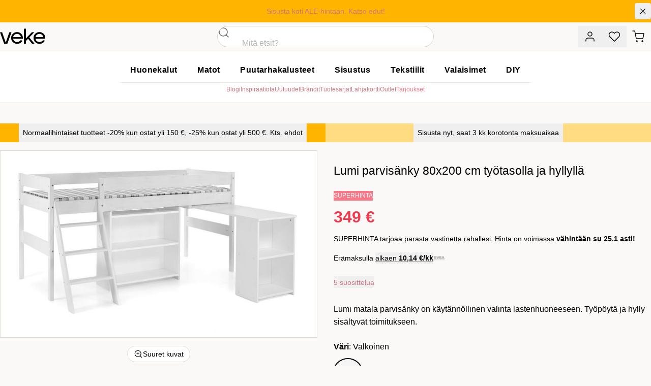

--- FILE ---
content_type: text/html;charset=utf-8
request_url: https://www.veke.fi/product/lumi-parvisanky-80x200-cm-tyotasolla-ja-hyllylla-valkoinen
body_size: 209570
content:
<!DOCTYPE html><html  lang="fi"><head><meta charset="utf-8">
<meta name="viewport" content="width=device-width, initial-scale=1">
<title>Lumi parvisänky 80x200 cm työtasolla ja hyllyllä valkoinen - veke.fi</title>
<link rel="preconnect" href="https://policy.app.cookieinformation.com">
<script id="CookieConsent" data-culture="FI" data-gcm-version="2.0" src="https://policy.app.cookieinformation.com/uc.js" async></script>
<script id="exponea" src="/exponeaprod.js"></script>
<script id="CookieListener" src="/cookies.js"></script>
<script id="bloomreach" src="/bloomreach.js"></script>
<link rel="stylesheet" href="/_nuxt/entry.Dkuzlycr.css" crossorigin>
<link rel="stylesheet" href="/_nuxt/GlobalMessage.yPH5i07j.css" crossorigin>
<link rel="stylesheet" href="/_nuxt/EllipsisLoadingIcon.CzGf_OIH.css" crossorigin>
<link rel="stylesheet" href="/_nuxt/ReviewStars.Bx3bKezS.css" crossorigin>
<link rel="stylesheet" href="/_nuxt/ToastNotifications.CmnC_TyB.css" crossorigin>
<link rel="preload" as="image" href="https://media.veke.fi/product/images/322897/large/lumi_parvisänky_työtasolla_ja_hyllylla_1.jpg">
<link rel="modulepreload" as="script" crossorigin href="/_nuxt/apL-E28q.js">
<link rel="modulepreload" as="script" crossorigin href="/_nuxt/DTKOauQU.js">
<link rel="modulepreload" as="script" crossorigin href="/_nuxt/CrAjCCv4.js">
<link rel="modulepreload" as="script" crossorigin href="/_nuxt/B2twkmQa.js">
<link rel="modulepreload" as="script" crossorigin href="/_nuxt/R-j6vR6W.js">
<link rel="modulepreload" as="script" crossorigin href="/_nuxt/BlGBUt4D.js">
<link rel="modulepreload" as="script" crossorigin href="/_nuxt/B17pSVsL.js">
<link rel="modulepreload" as="script" crossorigin href="/_nuxt/DkepZX6o.js">
<link rel="modulepreload" as="script" crossorigin href="/_nuxt/LnGzXoEO.js">
<link rel="modulepreload" as="script" crossorigin href="/_nuxt/C19z-TEM.js">
<link rel="modulepreload" as="script" crossorigin href="/_nuxt/Cwzh3nKa.js">
<link rel="modulepreload" as="script" crossorigin href="/_nuxt/MpIOoGSP.js">
<link rel="modulepreload" as="script" crossorigin href="/_nuxt/CsNIybqS.js">
<link rel="modulepreload" as="script" crossorigin href="/_nuxt/Bw3qpqLm.js">
<link rel="modulepreload" as="script" crossorigin href="/_nuxt/D3duYrSW.js">
<link rel="modulepreload" as="script" crossorigin href="/_nuxt/GyQdLNzL.js">
<link rel="modulepreload" as="script" crossorigin href="/_nuxt/C-tEBzsV.js">
<link rel="modulepreload" as="script" crossorigin href="/_nuxt/BFRrC5qS.js">
<link rel="modulepreload" as="script" crossorigin href="/_nuxt/ZwTEZY5_.js">
<link rel="modulepreload" as="script" crossorigin href="/_nuxt/B0NYDC7B.js">
<link rel="modulepreload" as="script" crossorigin href="/_nuxt/BrSSoXwv.js">
<link rel="modulepreload" as="script" crossorigin href="/_nuxt/DcsFzSxL.js">
<link rel="modulepreload" as="script" crossorigin href="/_nuxt/ByuYJOuz.js">
<link rel="modulepreload" as="script" crossorigin href="/_nuxt/DyA2YM5Q.js">
<link rel="modulepreload" as="script" crossorigin href="/_nuxt/ooHeS6C-.js">
<link rel="modulepreload" as="script" crossorigin href="/_nuxt/BRkp93JV.js">
<link rel="modulepreload" as="script" crossorigin href="/_nuxt/BUyGiZC0.js">
<link rel="modulepreload" as="script" crossorigin href="/_nuxt/CICMUmRW.js">
<link rel="modulepreload" as="script" crossorigin href="/_nuxt/Bp1nCR0H.js">
<link rel="modulepreload" as="script" crossorigin href="/_nuxt/DiXpD1n-.js">
<link rel="modulepreload" as="script" crossorigin href="/_nuxt/CzVWnuHu.js">
<link rel="modulepreload" as="script" crossorigin href="/_nuxt/DunH3avT.js">
<link rel="modulepreload" as="script" crossorigin href="/_nuxt/CTl67_ys.js">
<link rel="modulepreload" as="script" crossorigin href="/_nuxt/nyzYQjQF.js">
<link rel="modulepreload" as="script" crossorigin href="/_nuxt/BvSp-Ntb.js">
<link rel="modulepreload" as="script" crossorigin href="/_nuxt/BXG90wdd.js">
<link rel="modulepreload" as="script" crossorigin href="/_nuxt/EM0ztkir.js">
<link rel="modulepreload" as="script" crossorigin href="/_nuxt/CVQ3CYiA.js">
<link rel="modulepreload" as="script" crossorigin href="/_nuxt/D29O53KK.js">
<link rel="modulepreload" as="script" crossorigin href="/_nuxt/COFVsZm5.js">
<link rel="modulepreload" as="script" crossorigin href="/_nuxt/CVRbLvAp.js">
<link rel="modulepreload" as="script" crossorigin href="/_nuxt/Bw4Yd6_v.js">
<link rel="modulepreload" as="script" crossorigin href="/_nuxt/DlSAyDF8.js">
<link rel="preload" as="fetch" fetchpriority="low" crossorigin="anonymous" href="/_nuxt/builds/meta/0b888d3e-c740-43d0-8b1e-0c94193ab58b.json">
<link rel="prefetch" as="image" type="image/svg+xml" href="/_nuxt/veke-logo.B9kxe2bW.svg">
<link rel="prefetch" as="script" crossorigin href="/_nuxt/CAdnsEUL.js">
<link rel="prefetch" as="style" crossorigin href="/_nuxt/_slug_.CgBEvmGm.css">
<link rel="prefetch" as="style" crossorigin href="/_nuxt/ProductTile.D6TO6R-7.css">
<link rel="prefetch" as="style" crossorigin href="/_nuxt/BaseCheckbox.C41QCSx3.css">
<link rel="prefetch" as="style" crossorigin href="/_nuxt/PageMessages.DFzGg6VX.css">
<link rel="prefetch" as="script" crossorigin href="/_nuxt/DtVKt155.js">
<link rel="prefetch" as="script" crossorigin href="/_nuxt/_m9ZPY5b.js">
<link rel="prefetch" as="script" crossorigin href="/_nuxt/DYjB6Aq5.js">
<link rel="prefetch" as="script" crossorigin href="/_nuxt/DgnF-qm7.js">
<link rel="prefetch" as="script" crossorigin href="/_nuxt/BeHDlo0d.js">
<link rel="prefetch" as="script" crossorigin href="/_nuxt/C7DMgOPQ.js">
<link rel="prefetch" as="script" crossorigin href="/_nuxt/BELUq_Zb.js">
<link rel="prefetch" as="script" crossorigin href="/_nuxt/DQBia1Tk.js">
<link rel="prefetch" as="script" crossorigin href="/_nuxt/xwu0mbVc.js">
<link rel="prefetch" as="script" crossorigin href="/_nuxt/BnhGBEVz.js">
<link rel="prefetch" as="script" crossorigin href="/_nuxt/Cs5AK-ST.js">
<link rel="prefetch" as="script" crossorigin href="/_nuxt/DKJjQyGZ.js">
<link rel="prefetch" as="script" crossorigin href="/_nuxt/BhkOoChl.js">
<link rel="prefetch" as="script" crossorigin href="/_nuxt/p3ZQ6s1G.js">
<link rel="prefetch" as="script" crossorigin href="/_nuxt/CrAmbrA3.js">
<link rel="prefetch" as="script" crossorigin href="/_nuxt/VZk8EoHB.js">
<link rel="prefetch" as="script" crossorigin href="/_nuxt/8xd2S5fi.js">
<link rel="prefetch" as="script" crossorigin href="/_nuxt/DGhWd-nw.js">
<link rel="prefetch" as="script" crossorigin href="/_nuxt/DProce_j.js">
<link rel="prefetch" as="script" crossorigin href="/_nuxt/BsGyZSLf.js">
<link rel="prefetch" as="script" crossorigin href="/_nuxt/C0gM-nFe.js">
<link rel="prefetch" as="script" crossorigin href="/_nuxt/CoisKQ80.js">
<link rel="prefetch" as="script" crossorigin href="/_nuxt/BTDzMWOO.js">
<link rel="prefetch" as="script" crossorigin href="/_nuxt/Cw19sx8M.js">
<link rel="prefetch" as="script" crossorigin href="/_nuxt/DNqnPZkx.js">
<link rel="prefetch" as="script" crossorigin href="/_nuxt/HihOsDMR.js">
<link rel="prefetch" as="script" crossorigin href="/_nuxt/BnuQmQv8.js">
<link rel="prefetch" as="script" crossorigin href="/_nuxt/Dsrz_sRe.js">
<link rel="prefetch" as="script" crossorigin href="/_nuxt/BufOWy_n.js">
<link rel="prefetch" as="script" crossorigin href="/_nuxt/CiQMRkKQ.js">
<link rel="prefetch" as="script" crossorigin href="/_nuxt/CXmFIRrv.js">
<link rel="prefetch" as="script" crossorigin href="/_nuxt/DSpIahPG.js">
<link rel="prefetch" as="script" crossorigin href="/_nuxt/CUoJ0nwu.js">
<link rel="prefetch" as="script" crossorigin href="/_nuxt/B6SnTUBl.js">
<link rel="prefetch" as="style" crossorigin href="/_nuxt/joulukauppa.DRBPUwgf.css">
<link rel="prefetch" as="script" crossorigin href="/_nuxt/DMZ7eHgN.js">
<link rel="prefetch" as="script" crossorigin href="/_nuxt/B5rI5nZS.js">
<link rel="prefetch" as="script" crossorigin href="/_nuxt/1aqK1xcw.js">
<link rel="prefetch" as="script" crossorigin href="/_nuxt/CyrQxNEC.js">
<link rel="prefetch" as="script" crossorigin href="/_nuxt/B0GqtPcJ.js">
<link rel="prefetch" as="script" crossorigin href="/_nuxt/B_UKSBgZ.js">
<link rel="prefetch" as="script" crossorigin href="/_nuxt/DpQygP5V.js">
<link rel="prefetch" as="script" crossorigin href="/_nuxt/HcDOxZmg.js">
<link rel="prefetch" as="script" crossorigin href="/_nuxt/CXRkwg1H.js">
<link rel="prefetch" as="script" crossorigin href="/_nuxt/DYexknZC.js">
<link rel="prefetch" as="script" crossorigin href="/_nuxt/D2Yygjdp.js">
<link rel="prefetch" as="script" crossorigin href="/_nuxt/BxJfLGFo.js">
<link rel="prefetch" as="script" crossorigin href="/_nuxt/Bmn2ys2y.js">
<link rel="prefetch" as="script" crossorigin href="/_nuxt/CUGrLQIK.js">
<link rel="prefetch" as="script" crossorigin href="/_nuxt/KiLh6gDs.js">
<link rel="prefetch" as="script" crossorigin href="/_nuxt/Ck6eRfnR.js">
<link rel="prefetch" as="script" crossorigin href="/_nuxt/BMl2PMKH.js">
<link rel="prefetch" as="script" crossorigin href="/_nuxt/2K6baDWO.js">
<link rel="prefetch" as="script" crossorigin href="/_nuxt/DI5bGSlf.js">
<link rel="prefetch" as="script" crossorigin href="/_nuxt/D6TdBrs0.js">
<link rel="prefetch" as="script" crossorigin href="/_nuxt/DmE5SfMJ.js">
<link rel="prefetch" as="script" crossorigin href="/_nuxt/BJm6sCN-.js">
<link rel="prefetch" as="image" type="image/svg+xml" href="/_nuxt/suomalainen-verkkokauppa.Ctx1lfEs.svg">
<link rel="icon" type="image/png" href="/favicon/favicon-16.png" sizes="16x16">
<link rel="icon" type="image/png" href="/favicon/favicon-32.png" sizes="32x32">
<link rel="icon" type="image/png" href="/favicon/favicon-152.png" sizes="152x152">
<link rel="icon" type="image/png" href="/favicon/favicon-196.png" sizes="196x196">
<script id="matomo-init">
var _paq = window._paq = window._paq || [];
_paq.push(['enableLinkTracking']);
(function() {
  var u='https://matomo.veke.fi/';
  _paq.push(['setTrackerUrl', u+'matomo.php']);
  _paq.push(['setSiteId', '1']);
  var d=document, g=d.createElement('script'), s=d.getElementsByTagName('script')[0];
  g.async=true; g.src=u+'matomo.js'; s.parentNode.insertBefore(g,s);
})();</script>
<meta name="description" content="Lumi parvisänky on käytännöllinen valinta lastenhuoneeseen. Tilaa: www.veke.fi">
<meta property="og:title" content="Lumi parvisänky työtasolla ja hyllyllä  - Veke.fi">
<meta property="og:url" content="https://www.veke.fi/product/lumi-parvisanky-80x200-cm-tyotasolla-ja-hyllylla-valkoinen">
<meta property="og:description" content="Lumi parvisänky on käytännöllinen valinta lastenhuoneeseen. Tilaa: www.veke.fi">
<meta property="og:image" content="https://media.veke.fi/product/images/322897/original/lumi_parvisänky_työtasolla_ja_hyllylla_1.jpg">
<meta name="twitter:image" content="https://media.veke.fi/product/images/322897/original/lumi_parvisänky_työtasolla_ja_hyllylla_1.jpg">
<meta property="og:site_name" content="Veke.fi">
<meta name="robots" content="INDEX, FOLLOW">
<script type="application/ld+json" data-hid="ld-org">{"@context":"https://schema.org","@type":"Organization","url":"https://www.veke.fi","logo":"https://media.veke.fi/general/logos/veke-logo.svg"}</script>
<link rel="manifest" href="/manifest.webmanifest">
<meta name="keywords" content>
<meta property="og:type" content="product">
<link rel="canonical" href="https://www.veke.fi/product/lumi-parvisanky-80x200-cm-tyotasolla-ja-hyllylla-valkoinen">
<script id="ld-json" type="application/ld+json">{"@context":"http://schema.org","@type":"Product","name":"Lumi parvisänky 80x200 cm työtasolla ja hyllyllä valkoinen","sku":"LUMI-PARVI-SETTI","gtin":"9990001510787","gtin13":"9990001510787","description":"Lumi parvisänky on käytännöllinen valinta lastenhuoneeseen. Tilaa: www.veke.fi","url":"https://www.veke.fi/product/lumi-parvisanky-80x200-cm-tyotasolla-ja-hyllylla-valkoinen","image":"https://media.veke.fi/product/images/322897/original/lumi_parvisänky_työtasolla_ja_hyllylla_1.jpg","brand":{"@type":"Brand","name":"Veke"},"offers":{"@type":"Offer","availability":"http://schema.org/BackOrder","price":349,"priceCurrency":"EUR","priceValidUntil":"","url":"https://www.veke.fi/product/lumi-parvisanky-80x200-cm-tyotasolla-ja-hyllylla-valkoinen"},"aggregateRating":{"@type":"AggregateRating","ratingValue":4,"reviewCount":5}}</script>
<script type="module" src="/_nuxt/apL-E28q.js" crossorigin></script>
<script id="unhead:payload" type="application/json">{"titleTemplate":"%s - veke.fi"}</script></head><body  id="app" class="group/site"><div id="__nuxt"><!--[--><!----><div><a class="sr-only focus:not-sr-only transition-transform -translate-y-10 focus:translate-y-0 focus:fixed focus:left-4 focus:top-4 focus:bg-white focus:py-2 focus:px-4 focus:shadow-lg focus:rounded-full focus:outline-none focus:text-black focus:ring-2 ring-black focus:z-90" href="#main-content">Hyppää pääsisältöön</a><div class="global-message bg-cotton-100 text-14 relative z-[41] [&amp;_a]:text-current [&amp;_a]:font-medium [&amp;_a]:after:content-[&#39;_›&#39;] [&amp;_a]:after:no-underline" style="color:#000000;background-color:#ffb400;"><div class="container py-1.5 min-h-10 relative flex items-center md:text-center"><div class="w-full py-1 md:pl-8 text-balance"><!--[--><span><a href="/tarjoukset" class="">Sisusta koti ALE-hintaan. Katso edut!</a></span><!--]--><!----></div><button class="flex-none -mr-2 md:mr-0 self-start overflow-hidden size-8 rounded flex items-center justify-center hover:bg-black/10" title="Sulje viesti"><svg xmlns="http://www.w3.org/2000/svg" width="1.25em" height="1.25em" viewbox="0 0 24 24" fill="none" stroke="currentColor" stroke-width="1.5" stroke-linecap="round" stroke-linejoin="round" class="inline-block feather feather-x" aria-hidden="true"><line x1="18" y1="6" x2="6" y2="18"></line><line x1="6" y1="6" x2="18" y2="18"></line></svg></button></div></div><header class="relative bg-white lg:bg-cotton-100 top-0 z-40 lg:relative lg:translate-y-0 shadow-sm lg:shadow-none"><div><div class="container bg-white lg:bg-cotton-100 grid md:flex lg:grid lg:grid-cols-3 items-center"><div class="hidden xl:flex gap-2 uppercase tracking-wide text-12"><a href="/asiakaspalvelu/yhteystiedot" class="link-unstyled text-current"> Asiakaspalvelu </a> · <a href="/yritysmyynti" class="link-unstyled text-current"> Yritysmyynti </a> · <a href="/myymalat" class="link-unstyled text-current"> Myymälät </a></div><div class="order-3 md:order-none md:col-span-2 lg:col-span-1 lg:col-start-2 flex-1 md:ml-32 md:mr-6 lg:mx-0"><div class="xl:max-w-screen-xs md:mx-auto"><div class="md:bg-transparent md:inset-x-auto md:inset-y-auto md:static md:w-auto md:h-auto"><div class="flex pb-3 md:block md:pb-0"><form class="relative z-2 flex-1 w-full"><div><div class="group grid *:col-start-1 *:row-start-1 [color:black] bg-white overflow-hidden border relative has-[input:focus]:border-black has-[input:focus]:shadow-md has-[[aria-invalid=true]]:border-error h-[42px] site-search-field w-full text-16 rounded-full border-cotton-700"><div class="z-10 col-start-1 row-start-1 self-stretch h-full aspect-square items-center justify-center flex justify-self-start pointer-events-none"><!--[--><svg xmlns="http://www.w3.org/2000/svg" width="1.5em" height="1.5em" viewbox="0 0 24 24" fill="none" stroke="currentColor" stroke-width="1.5" stroke-linecap="round" stroke-linejoin="round" class="inline-block feather feather-search opacity-60 group-has-[input:focus]:opacity-100" aria-hidden="true"><circle cx="11" cy="11" r="8"></circle><line x1="21" y1="21" x2="16.65" y2="16.65"></line></svg><!--]--></div><input id="input-product-search" autocomplete="off" label="Haku" name="product-search" data-left-slot="true" data-right-slot="false" aria-invalid="false" class="peer size-full px-[1em] bg-transparent focus:outline-none placeholder:font-display focus:placeholder:opacity-100 data-[left-slot=true]:pl-[3.5em] data-[right-slot=true]:pr-[3.5em] disabled:bg-grey-50 disabled:text-muted py-0 placeholder-grey-300 !pl-[3em] placeholder:opacity-100" type="search" placeholder="Mitä etsit?" value><label class="sr-only max-w-full truncate pointer-events-none absolute py-0.5 text-grey-300 transition-[transform,top] duration-150 tracking-wide transform -translate-y-3 scale-[0.7] top-4 z-10 origin-top-left peer-focus:text-rose-500 group-[.has-value]:text-rose-500 group-has-[input:required]:after:[content:&#39;_*&#39;] peer-focus:after:opacity-0 group-[.has-value]:after:opacity-0 after:text-rose-500 peer-placeholder-shown:scale-100 peer-placeholder-shown:-translate-y-1/2 peer-placeholder-shown:top-1/2 peer-focus:top-4 peer-focus:scale-[0.7] peer-focus:-translate-y-3 left-[1em] peer-data-[left-slot=true]:left-14 peer-autofill:opacity-100 peer-disabled:text-muted/30" for="input-product-search">Haku</label><!----></div><!----></div></form></div><!----></div></div></div><div class="h-16 lg:h-14 flex flex-1 md:flex-none flex-shrink-0 gap-1 sm:gap-4 text-14 items-center justify-end"><button type="button" data-test="Asiakastili" aria-label="Asiakastili" title="Asiakastili" class="inline-grid flex-shrink-0 btn group p-0 w-12 text-current hover:bg-cotton-100 lg:hover:shadow-sm lg:hover:bg-white"><!--[--><span><svg xmlns="http://www.w3.org/2000/svg" width="24px" height="24px" viewbox="0 0 24 24" fill="none" stroke="currentColor" stroke-width="1.5" stroke-linecap="round" stroke-linejoin="round" class="inline-block feather feather-user"><path d="M20 21v-2a4 4 0 0 0-4-4H8a4 4 0 0 0-4 4v2"></path><circle cx="12" cy="7" r="4"></circle></svg></span><!--]--></button><button type="button" data-test="Toivelista" aria-label="Toivelista" title="Toivelista" class="hidden xs:inline-grid flex-shrink-0 btn group p-0 w-12 text-current hover:bg-cotton-100 lg:hover:shadow-sm lg:hover:bg-white"><span><svg xmlns="http://www.w3.org/2000/svg" width="24px" height="24px" viewbox="0 0 24 24" fill="none" stroke="currentColor" stroke-width="1.5" stroke-linecap="round" stroke-linejoin="round" class="inline-block feather feather-heart"><path d="M20.84 4.61a5.5 5.5 0 0 0-7.78 0L12 5.67l-1.06-1.06a5.5 5.5 0 0 0-7.78 7.78l1.06 1.06L12 21.23l7.78-7.78 1.06-1.06a5.5 5.5 0 0 0 0-7.78z"></path></svg></span><span></span></button><a href="/ostoskori" class="btn flex-shrink-0 group p-0 w-12 text-current hover:bg-cotton-100 lg:hover:shadow-sm lg:hover:bg-white" data-test="Ostoskori" aria-label="Ostoskori" title="Ostoskori"><span><svg xmlns="http://www.w3.org/2000/svg" width="24px" height="24px" viewbox="0 0 24 24" fill="none" stroke="currentColor" stroke-width="1.5" stroke-linecap="round" stroke-linejoin="round" class="inline-block feather feather-shopping-cart -ml-0.5"><circle cx="9" cy="21" r="1"></circle><circle cx="20" cy="21" r="1"></circle><path d="M1 1h4l2.68 13.39a2 2 0 0 0 2 1.61h9.72a2 2 0 0 0 2-1.61L23 6H6"></path></svg></span><span></span></a><button class="btn btn-tertiary btn-state-default lg:hidden flex-shrink-0 text-14 text-current p-0 w-12 bg-cotton-200 ml-3" aria-label="Valikko" title="Valikko"><!--[--><svg xmlns="http://www.w3.org/2000/svg" width="24px" height="24px" viewbox="0 0 24 24" fill="none" stroke="currentColor" stroke-width="1.5" stroke-linecap="round" stroke-linejoin="round" class="inline-block feather feather-menu"><line x1="3" y1="12" x2="21" y2="12"></line><line x1="3" y1="6" x2="21" y2="6"></line><line x1="3" y1="18" x2="21" y2="18"></line></svg><!--]--></button></div></div></div><div class="bg-white lg:border-t lg:border-b"><div class="container lg:py-4"><div class="flex gap-12 justify-between"><div class="absolute top-0 py-4 lg:py-3 xl:py-2 xl:relative z-10 md:z-60"><a href="/" class="hover:opacity-80"><img src="/_nuxt/veke-logo.B9kxe2bW.svg" class="inline-block h-8 xl:h-12 aspect-[100/36]" alt="Veke Logo"></a></div><div class="hidden lg:block mx-auto xl:mx-0"><nav class="megamenu mb-1"><ul class="list-reset flex justify-between"><!--[--><li class=""><a id="menu-huonekalut" href="/category/huonekalut" aria-expanded="false" class="text-16 block tracking-wide px-5 py-2 font-semibold no-underline text-black hover:text-rose-500 aria-expanded:bg-rose aria-expanded:text-white">Huonekalut</a><!----></li><li class=""><a id="menu-matot" href="/category/matot" aria-expanded="false" class="text-16 block tracking-wide px-5 py-2 font-semibold no-underline text-black hover:text-rose-500 aria-expanded:bg-rose aria-expanded:text-white">Matot</a><!----></li><li class=""><a id="menu-puutarhakalusteet" href="/category/puutarhakalusteet" aria-expanded="false" class="text-16 block tracking-wide px-5 py-2 font-semibold no-underline text-black hover:text-rose-500 aria-expanded:bg-rose aria-expanded:text-white">Puutarhakalusteet</a><!----></li><li class=""><a id="menu-sisustus" href="/category/sisustus" aria-expanded="false" class="text-16 block tracking-wide px-5 py-2 font-semibold no-underline text-black hover:text-rose-500 aria-expanded:bg-rose aria-expanded:text-white">Sisustus</a><!----></li><li class=""><a id="menu-tekstiilit" href="/category/tekstiilit" aria-expanded="false" class="text-16 block tracking-wide px-5 py-2 font-semibold no-underline text-black hover:text-rose-500 aria-expanded:bg-rose aria-expanded:text-white">Tekstiilit</a><!----></li><li class=""><a id="menu-valaisimet" href="/category/valaisimet" aria-expanded="false" class="text-16 block tracking-wide px-5 py-2 font-semibold no-underline text-black hover:text-rose-500 aria-expanded:bg-rose aria-expanded:text-white">Valaisimet</a><!----></li><li class=""><a id="menu-diy" href="/category/diy" aria-expanded="false" class="text-16 block tracking-wide px-5 py-2 font-semibold no-underline text-black hover:text-rose-500 aria-expanded:bg-rose aria-expanded:text-white">DIY</a><!----></li><!--]--></ul></nav><div class="border-t border-cotton pt-1 text-12 flex justify-center *:block *:uppercase *:px-4 *:py-2 *:text-black *:tracking-wider active:*:text-rose-500 [&amp;.router-link-active]:underline [&amp;.router-link-active]:underline-offset-2"><a href="/blogi" class="" data-test="blog"> Blogi </a><a href="/sisustusinspiraatiota" class=""> Inspiraatiota </a><a href="/uutuudet" class=""> Uutuudet </a><a href="/brandit" class=""> Brändit </a><a href="/tuotesarjat" class=""> Tuotesarjat </a><a href="https://lahjakortti.veke.fi/" target="_blank"> Lahjakortti </a><a href="/outlet" class=""> Outlet </a><a href="/tarjoukset" class="!text-rose font-medium"> Tarjoukset </a></div></div><div class="hidden xl:block h-9 xl:h-12 aspect-[100/36]"></div></div></div></div></header><nav class="breadcrumbs bg-flax/60 lg:bg-transparent empty:bg-transparent h-8 lg:h-10 links-unstyled max-w-full overflow-auto text-10 lg:text-12 uppercase group-has-[.no-crumbs]/site:hidden" aria-label="Murupolku"><!----></nav><main id="main-content" style="min-height:calc(100vh - min(17vw, 233px));"><!--[--><div><div><div data-on-sale="false" data-labels="Superhinta"><div class="grid md:flex md:w-full lg:container my-px lg:mt-0 lg:mb-4"><!--[--><div class="flex-1"><div class=""><!--[--><div class="hidden"><!----></div><div class="hidden"></div><div class="flex items-center justify-center bg-buttercup"><button class="wrap-balance text-black text-12 md:text-14 !leading-normal font-medium hover:underline p-2">Normaalihintaiset tuotteet -20% kun ostat yli 150 €, -25% kun ostat yli 500 €. Kts. ehdot</button></div><!--]--></div><!--teleport start--><!--teleport end--></div><div class="flex-1"><div class=""><!--[--><div class="hidden"><!----></div><div class="hidden"></div><div class="flex items-center justify-center bg-sunbeam"><button class="wrap-balance text-black text-12 md:text-14 !leading-normal font-medium hover:underline p-2">Sisusta nyt, saat 3 kk korotonta maksuaikaa</button></div><!--]--></div><!--teleport start--><!--teleport end--></div><!--]--></div><div class="grid lg:grid-cols-12 gap-8 xl:gap-12 lg:container mb-10 lg:mb-12"><div class="lg:col-span-6 xl:col-span-7"><div id="product-media-gallery" class="media-gallery grid gap-4 lg:sticky lg:top-0" youtube-video="false"><div class="group min-w-0 relative bg-white border-y lg:border overflow-hidden"><span class="product-labels product-page-labels z-20"><!--[--><!--]--></span><div><!--[--><img src="https://media.veke.fi/product/images/322897/large/lumi_parvisänky_työtasolla_ja_hyllylla_1.jpg" alt="Lumi parvisänky työtasolla ja hyllylla valkoinen" class="aspect-square max-h-[65vh] lg:max-h-none w-full object-contain select-none" fetchpriority="high"><!--]--></div></div><div class="empty:hidden py-2 md:py-0 flex gap-3 lg:gap-4 text-12 md:text-14 items-center overflow-auto max-w-full px-container lg:px-0 mx-auto"><button class="bg-white whitespace-nowrap leading-none hover:border-grey-950 flex items-center gap-2 rounded-full px-3 border py-1.5"><svg xmlns="http://www.w3.org/2000/svg" width="18px" height="18px" viewbox="0 0 24 24" fill="none" stroke="currentColor" stroke-width="1.5" stroke-linecap="round" stroke-linejoin="round" class="inline-block feather feather-zoom-in"><circle cx="11" cy="11" r="8"></circle><line x1="21" y1="21" x2="16.65" y2="16.65"></line><line x1="11" y1="8" x2="11" y2="14"></line><line x1="8" y1="11" x2="14" y2="11"></line></svg><span>Suuret kuvat</span></button><!----><!----><!----></div><div class="min-w-0"><!--[--><div class="flex gap-3 px-10"><!--[--><div class="[&amp;:nth-child(5)]:hidden [&amp;:nth-child(6)]:hidden md:[&amp;:nth-child(5)]:block md:[&amp;:nth-child(6)]:block w-full bg-grey-100 animate-fadepulse aspect-square"></div><div class="[&amp;:nth-child(5)]:hidden [&amp;:nth-child(6)]:hidden md:[&amp;:nth-child(5)]:block md:[&amp;:nth-child(6)]:block w-full bg-grey-100 animate-fadepulse aspect-square"></div><div class="[&amp;:nth-child(5)]:hidden [&amp;:nth-child(6)]:hidden md:[&amp;:nth-child(5)]:block md:[&amp;:nth-child(6)]:block w-full bg-grey-100 animate-fadepulse aspect-square"></div><div class="[&amp;:nth-child(5)]:hidden [&amp;:nth-child(6)]:hidden md:[&amp;:nth-child(5)]:block md:[&amp;:nth-child(6)]:block w-full bg-grey-100 animate-fadepulse aspect-square"></div><div class="[&amp;:nth-child(5)]:hidden [&amp;:nth-child(6)]:hidden md:[&amp;:nth-child(5)]:block md:[&amp;:nth-child(6)]:block w-full bg-grey-100 animate-fadepulse aspect-square"></div><div class="[&amp;:nth-child(5)]:hidden [&amp;:nth-child(6)]:hidden md:[&amp;:nth-child(5)]:block md:[&amp;:nth-child(6)]:block w-full bg-grey-100 animate-fadepulse aspect-square"></div><!--]--></div><!--]--></div></div></div><div class="lg:col-span-6 xl:col-span-5 relative"><div class="container lg:px-0 lg:mx-0 xl:max-w-[432px]"><div><h1 class="sr-only">Lumi parvisänky 80x200 cm työtasolla ja hyllyllä valkoinen</h1><div class="gamma mt-0 lg:mt-6" aria-hidden="true">Lumi parvisänky 80x200 cm työtasolla ja hyllyllä</div></div><div class="flex justify-between gap-4 mb-6"><div class="grid gap-6 flex-1 mt-2"><div class="grid gap-4"><div class="pointer-events-none flex *:h-[2em] *:px-[0.75em] *:flex *:justify-center *:font-medium *:items-center *:leading-none text-11 md:text-12 text-center text-14 empty:hidden"><div class="bg-rose text-white uppercase"> Superhinta </div></div><div class="flex flex-col gap-1 items-baseline"><div class="flex gap-3 items-baseline flex-none"><div class="text-red price text-32 leading-none" aria-label="Hinta">349 €</div><!----></div></div><div class="empty:hidden text-14 text-balance" data-ab="price-description"><!--[--> SUPERHINTA tarjoaa parasta vastinetta rahallesi. <wbr>Hinta on voimassa <strong>vähintään su 25.1 asti!</strong><!--]--></div><div class="flex gap-x-2 flex-wrap text-14"><div> Erämaksulla <button type="button" class="inline p-0 cursor-pointer underline underline-offset-4 decoration-black/30 hover:decoration-black"> alkaen <strong>10,14 €/kk</strong></button><!--teleport start--><!--teleport end--></div><img class="h-[1.4em] object-cover flex-shrink min-w-0 aspect-[44/20] filter saturate-0 opacity-40" loading="lazy" src="/images/checkout/payment-icons/svea.png" alt="Svea Bank AB"></div><!----><!----><div data-weblayer="product-page below-price" class="empty:hidden" data-tags=""></div></div><!----><div><button class="inline-flex items-center gap-2.5 group"><div class="veke-review-stars animate h-5" title="Arvosana 4 / 5" style="--score-width:80%;"></div><span class="mt-0.5 text-14 text-rose-500 group-hover:text-rose"><!--[-->5 suosittelua<!--]--></span></button></div></div></div><div class="mb-6"><p>Lumi matala parvis&auml;nky on k&auml;yt&auml;nn&ouml;llinen valinta lastenhuoneeseen. Ty&ouml;p&ouml;yt&auml; ja hylly sis&auml;ltyv&auml;t toimitukseen.</p></div><!----><div><div><div class="grid gap-6"><!--[--><div class="option-set min-w-0"><div class="mb-2 flex items-center justify-between md:justify-start gap-x-4 gap-y-1 flex-wrap"><div><strong>Väri</strong>: Valkoinen</div><!----></div><!----><div class="scroll-smooth overflow-x-auto -mx-container lg:mx-0 lg:overflow-visible no-scrollbar"><ul class="list-reset py-0.5 px-container flex gap-3 lg:gap-2 lg:flex-wrap w-max lg:py-1 lg:px-0 lg:w-auto"><!--[--><li><button title="Valkoinen" aria-selected="true" class="pointer-events-none ring-2 after:ring-2 ring-black block group relative cursor-pointer size-[calc((100vw_-_68px)_/_4.5)] sm:size-[calc((100vw_-_104px)_/_7.5)] md:size-14 rounded-full transition-[outline,box-shadow,padding] overflow-hidden after:transition-all after:absolute after:inset-0 after:ring-0 after:ring-inset after:ring-white after:rounded-full"><span style="background-image:radial-gradient(circle, rgba(245,245,245,1) 0%, rgba(245,245,245,1) 31%, rgba(255,255,255,1) 31%, rgba(255,255,255,1) 39%, rgba(245,245,245,1) 39%, rgba(245,245,245,1) 100%);" class="size-full grid place-content-center aspect-square rounded-full transition-transform border-cotton-800"></span><div aria-hidden="true" class="opacity-0 h-0 transition-[height] border-white bg-grey w-0.5 border-r rotate-45 absolute top-1/2 left-1/2 -translate-x-1/2 -translate-y-1/2 pointer-events-none"></div></button></li><!--]--></ul></div><!----></div><!--]--><!----></div></div></div><!----><!----><div class="mt-6 flex gap-3"><div class="w-full sm:w-auto relative lg:flex-1"><button class="btn btn-transactional btn-state-default w-full px-0 sm:px-[2em] xs:text-18 h-[3.5em]" data-test="add-to-cart" data-jest="add-to-cart" disabled><!--[--><svg xmlns="http://www.w3.org/2000/svg" width="24px" height="24px" viewbox="0 0 24 24" fill="none" stroke="currentColor" stroke-width="1.5" stroke-linecap="round" stroke-linejoin="round" class="inline-block feather feather-shopping-cart mr-[0.75em]"><circle cx="9" cy="21" r="1"></circle><circle cx="20" cy="21" r="1"></circle><path d="M1 1h4l2.68 13.39a2 2 0 0 0 2 1.61h9.72a2 2 0 0 0 2-1.61L23 6H6"></path></svg><span>Lisää ostoskoriin</span><!--]--></button><span></span></div><div><!--[--><div class="xs:text-18 size-[3em] animate-fadepulse bg-cotton-200"></div><!--]--><!--teleport start--><!--teleport end--><!--teleport start--><!--teleport end--><!--teleport start--><!--teleport end--></div></div><span></span><div class="bg-cotton-200 mt-6 -mx-container p-container min-[390px]:mx-0 min-[390px]:p-4"><div class="flex flex-col gap-3 items-start text-14 *:inline-flex *:gap-2 *:items-center"><div><svg xmlns="http://www.w3.org/2000/svg" width="1.5em" height="1.5em" viewbox="0 0 24 24" class="inline-block shrink-0 text-yellow" fill="currentColor" stroke="white"><circle cx="12" cy="12" r="12" stroke="none"></circle><path d="M12 7.2V12L15.2 13.6M20 12C20 16.4183 16.4183 20 12 20C7.58172 20 4 16.4183 4 12C4 7.58172 7.58172 4 12 4C16.4183 4 20 7.58172 20 12Z" stroke-width="1.5" stroke-linecap="round" stroke-linejoin="round"></path></svg><strong data-jest="productStock-statusText">Tulossa verkkokaupan varastoon</strong></div><div><svg xmlns="http://www.w3.org/2000/svg" width="1.5em" height="1.5em" viewbox="0 0 24 24" fill="none" stroke="currentColor" stroke-width="1.5" stroke-linecap="round" stroke-linejoin="round" class="inline-block feather feather-package text-black shrink-0"><line x1="16.5" y1="9.4" x2="7.5" y2="4.21"></line><path d="M21 16V8a2 2 0 0 0-1-1.73l-7-4a2 2 0 0 0-2 0l-7 4A2 2 0 0 0 3 8v8a2 2 0 0 0 1 1.73l7 4a2 2 0 0 0 2 0l7-4A2 2 0 0 0 21 16z"></path><polyline points="3.27 6.96 12 12.01 20.73 6.96"></polyline><line x1="12" y1="22.08" x2="12" y2="12"></line></svg><span data-jest="productStock-deliveryPhrase">Lähetettävissä 6.2. - 9.2.2026</span></div><div class="relative w-full block"><button class="inline-flex gap-2 text-left underline underline-offset-4 decoration-black/30 hover:decoration-black"><svg xmlns="http://www.w3.org/2000/svg" width="1.5em" height="1.5em" viewbox="0 0 24 24" fill="none" stroke="currentColor" stroke-width="1.5" stroke-linecap="round" stroke-linejoin="round" class="inline-block lucide lucide-truck text-black shrink-0"><path d="M5 18H3c-.6 0-1-.4-1-1V7c0-.6.4-1 1-1h10c.6 0 1 .4 1 1v11"></path><path d="M14 9h4l4 4v4c0 .6-.4 1-1 1h-2"></path><circle cx="7" cy="18" r="2"></circle><path d="M15 18H9"></path><circle cx="17" cy="18" r="2"></circle></svg><span data-jest="productStock-shippingCost">Toimitus alkaen <span>0 €</span></span></button><div class="absolute right-0 top-0 -translate-y-1/4"><div><div class="group grid *:col-start-1 *:row-start-1 text-16 [color:black] bg-white overflow-hidden border border-cotton-700 relative has-[input:focus]:border-black has-[input:focus]:shadow-md has-[[aria-invalid=true]]:border-error rounded-full h-[3em] w-[7em] has-value"><div class="z-10 col-start-1 row-start-1 self-stretch h-full aspect-square items-center justify-center flex justify-self-start pointer-events-none"><!--[--><svg xmlns="http://www.w3.org/2000/svg" width="1.5em" height="1.5em" viewbox="0 0 24 24" fill="none" stroke="currentColor" stroke-width="1.5" stroke-linecap="round" stroke-linejoin="round" class="inline-block feather feather-map-pin opacity-60 group-has-[input:focus]:opacity-100" aria-hidden="true"><path d="M21 10c0 7-9 13-9 13s-9-6-9-13a9 9 0 0 1 18 0z"></path><circle cx="12" cy="10" r="3"></circle></svg><!--]--></div><input id="input-delivery-postcode" autocomplete="postal-code" inputmode="numeric" maxlength="5" label="Postinumero" name="delivery-postcode" data-left-slot="true" data-right-slot="false" aria-invalid="false" class="peer size-full px-[1em] bg-transparent focus:outline-none placeholder:font-display placeholder:opacity-0 focus:placeholder:opacity-100 data-[left-slot=true]:pl-[3.5em] data-[right-slot=true]:pr-[3.5em] disabled:bg-grey-50 disabled:text-muted py-0 placeholder-grey-300 !pl-[2.75em]" type="text" placeholder=" " value="00200"><label class="sr-only max-w-full truncate pointer-events-none absolute py-0.5 text-grey-300 transition-[transform,top] duration-150 tracking-wide transform -translate-y-3 scale-[0.7] top-4 z-10 origin-top-left peer-focus:text-rose-500 group-[.has-value]:text-rose-500 group-has-[input:required]:after:[content:&#39;_*&#39;] peer-focus:after:opacity-0 group-[.has-value]:after:opacity-0 after:text-rose-500 peer-placeholder-shown:scale-100 peer-placeholder-shown:-translate-y-1/2 peer-placeholder-shown:top-1/2 peer-focus:top-4 peer-focus:scale-[0.7] peer-focus:-translate-y-3 left-[1em] peer-data-[left-slot=true]:left-14 peer-autofill:opacity-100 peer-disabled:text-muted/30" for="input-delivery-postcode">Postinumero</label><!----></div><!----></div></div></div><!----><button class="text-left underline underline-offset-4 decoration-black/30 hover:decoration-black"><svg xmlns="http://www.w3.org/2000/svg" width="1.5em" height="1.5em" viewbox="0 0 24 24" fill="none" stroke="currentColor" stroke-width="1.5" stroke-linecap="round" stroke-linejoin="round" class="inline-block lucide lucide-store text-black shrink-0"><path d="m2 7 4.41-4.41A2 2 0 0 1 7.83 2h8.34a2 2 0 0 1 1.42.59L22 7"></path><path d="M4 12v8a2 2 0 0 0 2 2h12a2 2 0 0 0 2-2v-8"></path><path d="M15 22v-4a2 2 0 0 0-2-2h-2a2 2 0 0 0-2 2v4"></path><path d="M2 7h20"></path><path d="M22 7v3a2 2 0 0 1-2 2v0a2.7 2.7 0 0 1-1.59-.63.7.7 0 0 0-.82 0A2.7 2.7 0 0 1 16 12a2.7 2.7 0 0 1-1.59-.63.7.7 0 0 0-.82 0A2.7 2.7 0 0 1 12 12a2.7 2.7 0 0 1-1.59-.63.7.7 0 0 0-.82 0A2.7 2.7 0 0 1 8 12a2.7 2.7 0 0 1-1.59-.63.7.7 0 0 0-.82 0A2.7 2.7 0 0 1 4 12v0a2 2 0 0 1-2-2V7"></path></svg><span data-jest="productStock-storeAvailabilityText">Katso myymäläsaatavuus</span></button></div><!--teleport start--><!--teleport end--><!--teleport start--><!--teleport end--></div><div class="text-14 mt-6 -mx-container px-container min-[390px]:mx-0 min-[390px]:px-4"><p class="mb-2 font-semibold sr-only"> Miksi valita meidät? </p><ul class="list-reset grid gap-3 *:inline-flex *:gap-2 *:items-center"><li><svg xmlns="http://www.w3.org/2000/svg" width="1.5em" height="1.5em" viewbox="0 0 24 24" fill="none" stroke="currentColor" stroke-width="1.5" stroke-linecap="round" stroke-linejoin="round" class="inline-block feather feather-check text-green" aria-hidden="true"><polyline points="20 6 9 17 4 12"></polyline></svg>30 päivän palautusoikeus</li><li><svg xmlns="http://www.w3.org/2000/svg" width="1.5em" height="1.5em" viewbox="0 0 24 24" fill="none" stroke="currentColor" stroke-width="1.5" stroke-linecap="round" stroke-linejoin="round" class="inline-block feather feather-check text-green" aria-hidden="true"><polyline points="20 6 9 17 4 12"></polyline></svg>Osta nyt ja maksa myöhemmin (3-48 kk)</li><li><svg xmlns="http://www.w3.org/2000/svg" width="1.5em" height="1.5em" viewbox="0 0 24 24" fill="none" stroke="currentColor" stroke-width="1.5" stroke-linecap="round" stroke-linejoin="round" class="inline-block feather feather-check text-green" aria-hidden="true"><polyline points="20 6 9 17 4 12"></polyline></svg>Kotimainen yritys ja sujuva asiakaspalvelu</li></ul></div></div></div></div><div class="container grid lg:grid-cols-12 gap-8 xl:gap-12 mb-10 lg:mb-12"><div class="lg:col-span-6 xl:col-span-7"><div class="beta mt-0"><h2 class="sr-only"> Tuoteinfo </h2> Lasten Lumi parvisänky työtasolla ja hyllyllä</div><!----><div style="max-height:400px;" class="relative transition-[max-height] duration-500 overflow-hidden first-child:mt-0"><!--[--><div class="max-w-prose *:first:mt-0"><p>Selke&auml;linjainen Lumi matala parvis&auml;nky on tyylik&auml;s ja k&auml;yt&auml;nn&ouml;llinen valinta lastenhuoneeseen. Parvis&auml;nky s&auml;&auml;st&auml;&auml; lattiatilaa ja parven alle j&auml;&auml; leikkitilaa lapselle. S&auml;nky on maalattu valkoisella, oksakohdat voivat kuultaa maalin l&auml;pi.</p>
<p>Kuvassa n&auml;kyv&auml;t ty&ouml;p&ouml;yt&auml; sek&auml; hylly sis&auml;ltyv&auml;t my&ouml;s toimitukseen. <strong>Milj&ouml;&ouml;kuvissa n&auml;kyv&auml; hyllyn ovi ei sis&auml;lly.</strong> Ty&ouml;p&ouml;yd&auml;n voi liu'uttaa osittain s&auml;ngyn alle py&ouml;rien avulla, kun sit&auml; ei tarvita. Hyllykk&ouml; tuo mukavasti lis&auml;&auml; s&auml;ilytystilaa. Lumi parvis&auml;nky tarjoaa monipuoliset mahdollisuudet lastenhuoneeseen. S&auml;ngyn voi kasata peilikuvana. Hyllyjen korkeus ei ole s&auml;&auml;dett&auml;viss&auml;. Vuodekoko 80x200 cm.</p></div><!--]--><!----></div></div></div><!----><section class="bg-sunbeam text-black py-10 lg:py-12"><div class="grid gap-6"><div class="container"><h2 class="text-center"> Arvostelut </h2><div class="md:hidden"><div class="grid gap-6 sm:gap-4 text-14"><div class="flex gap-3 justify-self-center"><div class="text-56 leading-none tracking-tight">4.0</div><div class="grid gap-1.5"><div class="veke-review-stars h-6 text-black bg-black/5" title="Arvosana 4 / 5" style="--score-width:80%;"></div><div> Perustuu 5 arvosteluun </div></div></div><div><!--[--><div class="flex items-center gap-2"><div class="flex items-center gap-1"><span class="w-[1ch] text-right leading-none">5</span><svg xmlns="http://www.w3.org/2000/svg" width="16px" height="16px" viewbox="0 0 24 24" fill="none" stroke="none" stroke-width="1.5" stroke-linecap="round" stroke-linejoin="round" class="inline-block feather feather-star fill-black"><polygon points="12 2 15.09 8.26 22 9.27 17 14.14 18.18 21.02 12 17.77 5.82 21.02 7 14.14 2 9.27 8.91 8.26 12 2"></polygon></svg></div><div class="bg-black/5 h-1 flex-1 relative overflow-hidden rounded-full"><div class="bg-black h-full" style="width:40%;"></div></div><div class="w-[3ch] text-center">2</div></div><div class="flex items-center gap-2"><div class="flex items-center gap-1"><span class="w-[1ch] text-right leading-none">4</span><svg xmlns="http://www.w3.org/2000/svg" width="16px" height="16px" viewbox="0 0 24 24" fill="none" stroke="none" stroke-width="1.5" stroke-linecap="round" stroke-linejoin="round" class="inline-block feather feather-star fill-black"><polygon points="12 2 15.09 8.26 22 9.27 17 14.14 18.18 21.02 12 17.77 5.82 21.02 7 14.14 2 9.27 8.91 8.26 12 2"></polygon></svg></div><div class="bg-black/5 h-1 flex-1 relative overflow-hidden rounded-full"><div class="bg-black h-full" style="width:20%;"></div></div><div class="w-[3ch] text-center">1</div></div><div class="flex items-center gap-2"><div class="flex items-center gap-1"><span class="w-[1ch] text-right leading-none">3</span><svg xmlns="http://www.w3.org/2000/svg" width="16px" height="16px" viewbox="0 0 24 24" fill="none" stroke="none" stroke-width="1.5" stroke-linecap="round" stroke-linejoin="round" class="inline-block feather feather-star fill-black"><polygon points="12 2 15.09 8.26 22 9.27 17 14.14 18.18 21.02 12 17.77 5.82 21.02 7 14.14 2 9.27 8.91 8.26 12 2"></polygon></svg></div><div class="bg-black/5 h-1 flex-1 relative overflow-hidden rounded-full"><div class="bg-black h-full" style="width:40%;"></div></div><div class="w-[3ch] text-center">2</div></div><div class="flex items-center gap-2"><div class="flex items-center gap-1"><span class="w-[1ch] text-right leading-none">2</span><svg xmlns="http://www.w3.org/2000/svg" width="16px" height="16px" viewbox="0 0 24 24" fill="none" stroke="none" stroke-width="1.5" stroke-linecap="round" stroke-linejoin="round" class="inline-block feather feather-star fill-black"><polygon points="12 2 15.09 8.26 22 9.27 17 14.14 18.18 21.02 12 17.77 5.82 21.02 7 14.14 2 9.27 8.91 8.26 12 2"></polygon></svg></div><div class="bg-black/5 h-1 flex-1 relative overflow-hidden rounded-full"><div class="bg-black h-full" style="width:0%;"></div></div><div class="w-[3ch] text-center">0</div></div><div class="flex items-center gap-2"><div class="flex items-center gap-1"><span class="w-[1ch] text-right leading-none">1</span><svg xmlns="http://www.w3.org/2000/svg" width="16px" height="16px" viewbox="0 0 24 24" fill="none" stroke="none" stroke-width="1.5" stroke-linecap="round" stroke-linejoin="round" class="inline-block feather feather-star fill-black"><polygon points="12 2 15.09 8.26 22 9.27 17 14.14 18.18 21.02 12 17.77 5.82 21.02 7 14.14 2 9.27 8.91 8.26 12 2"></polygon></svg></div><div class="bg-black/5 h-1 flex-1 relative overflow-hidden rounded-full"><div class="bg-black h-full" style="width:0%;"></div></div><div class="w-[3ch] text-center">0</div></div><!--]--></div></div></div></div><!--[--><div class="container flex gap-2 h-60 *:animate-fadepulse *:w-11/12 *:flex-shrink-0 xl:*:flex-shrink overflow-hidden sm:gap-3 sm:*:w-5/12 lg:*:w-4/12"><div class="bg-gradient-to-r from-white to-white md:from-black md:to-transparent"></div><div class="bg-white"></div><div class="bg-white"></div><div class="bg-white"></div></div><!--]--></div></section><div class="container lg:my-12"><div class="-mx-container sm:mx-0 divide-y divide-cotton-300"><!--[--><div id="product-technical-specs" class="base-accordion bg-white shadow-sm"><button type="button" aria-expanded="false" class="p-5 text-16 md:text-18 accordion-button"><span class="accordion-label"><!--[--><div class="flex items-center gap-3"><svg xmlns="http://www.w3.org/2000/svg" width="24px" height="24px" viewbox="0 0 24 24" fill="none" stroke="currentColor" stroke-width="1.5" stroke-linecap="round" stroke-linejoin="round" class="inline-block feather feather-menu"><line x1="3" y1="12" x2="21" y2="12"></line><line x1="3" y1="6" x2="21" y2="6"></line><line x1="3" y1="18" x2="21" y2="18"></line></svg>Tekniset tiedot </div><!--]--></span><!--[--><svg xmlns="http://www.w3.org/2000/svg" width="1.5em" height="1.5em" viewbox="0 0 24 24" fill="none" stroke="currentColor" stroke-width="1.5" stroke-linecap="round" stroke-linejoin="round" class="inline-block feather feather-chevron-down chevron-icon" aria-hidden="true"><polyline points="6 9 12 15 18 9"></polyline></svg><!--]--></button><!----></div><div id="product-measurements" class="base-accordion bg-white shadow-sm"><button type="button" aria-expanded="false" class="p-5 text-16 md:text-18 accordion-button"><span class="accordion-label"><!--[--><div class="flex items-center gap-3"><svg xmlns="http://www.w3.org/2000/svg" width="24px" height="24px" viewbox="0 0 24 24" fill="none" stroke="currentColor" stroke-width="1.5" stroke-linecap="round" stroke-linejoin="round" class="inline-block lucide lucide-ruler"><path d="M21.3 8.7 8.7 21.3c-1 1-2.5 1-3.4 0l-2.6-2.6c-1-1-1-2.5 0-3.4L15.3 2.7c1-1 2.5-1 3.4 0l2.6 2.6c1 1 1 2.5 0 3.4Z"></path><path d="m7.5 10.5 2 2"></path><path d="m10.5 7.5 2 2"></path><path d="m13.5 4.5 2 2"></path><path d="m4.5 13.5 2 2"></path></svg>Mitat </div><!--]--></span><!--[--><svg xmlns="http://www.w3.org/2000/svg" width="1.5em" height="1.5em" viewbox="0 0 24 24" fill="none" stroke="currentColor" stroke-width="1.5" stroke-linecap="round" stroke-linejoin="round" class="inline-block feather feather-chevron-down chevron-icon" aria-hidden="true"><polyline points="6 9 12 15 18 9"></polyline></svg><!--]--></button><!----></div><div id="product-attachments" class="base-accordion bg-white shadow-sm"><button type="button" aria-expanded="false" class="p-5 text-16 md:text-18 accordion-button"><span class="accordion-label"><!--[--><div class="flex items-center gap-3"><svg xmlns="http://www.w3.org/2000/svg" width="24px" height="24px" viewbox="0 0 24 24" fill="none" stroke="currentColor" stroke-width="1.5" stroke-linecap="round" stroke-linejoin="round" class="inline-block lucide lucide-paperclip"><path d="m21.44 11.05-9.19 9.19a6 6 0 0 1-8.49-8.49l8.57-8.57A4 4 0 1 1 18 8.84l-8.59 8.57a2 2 0 0 1-2.83-2.83l8.49-8.48"></path></svg>Ohjeet ja liitteet </div><!--]--></span><!--[--><svg xmlns="http://www.w3.org/2000/svg" width="1.5em" height="1.5em" viewbox="0 0 24 24" fill="none" stroke="currentColor" stroke-width="1.5" stroke-linecap="round" stroke-linejoin="round" class="inline-block feather feather-chevron-down chevron-icon" aria-hidden="true"><polyline points="6 9 12 15 18 9"></polyline></svg><!--]--></button><!----></div><!----><div id="arvostelut" class="base-accordion bg-white shadow-sm"><button type="button" aria-expanded="false" class="p-5 text-16 md:text-18 accordion-button"><span class="accordion-label"><!--[--><div class="flex items-center gap-3"><svg xmlns="http://www.w3.org/2000/svg" width="24px" height="24px" viewbox="0 0 24 24" fill="none" stroke="currentColor" stroke-width="1.5" stroke-linecap="round" stroke-linejoin="round" class="inline-block feather feather-star"><polygon points="12 2 15.09 8.26 22 9.27 17 14.14 18.18 21.02 12 17.77 5.82 21.02 7 14.14 2 9.27 8.91 8.26 12 2"></polygon></svg>Arvostelut <div class="flex items-center gap-1.5"><div class="veke-review-stars h-3" title="Arvosana 4 / 5" style="--score-width:80%;"></div><div class="text-10 text-muted tracking-wider"> (5) </div></div></div><!--]--></span><!--[--><svg xmlns="http://www.w3.org/2000/svg" width="1.5em" height="1.5em" viewbox="0 0 24 24" fill="none" stroke="currentColor" stroke-width="1.5" stroke-linecap="round" stroke-linejoin="round" class="inline-block feather feather-chevron-down chevron-icon" aria-hidden="true"><polyline points="6 9 12 15 18 9"></polyline></svg><!--]--></button><!----></div><!--]--></div></div></div><div class="even:*:bg-cotton-100 odd:*:bg-cotton-200"><!----><section class="py-10 lg:py-12"><div class="container"><h2> Panosta </h2></div><div class="xl:container relative"><!--[--><div class="pl-container xl:p-0"><div class="h-[412px] sm:h-[460px] md:h-[439px] xl:h-[537px] bg-white/50 animate-fadepulse"></div></div><!--]--></div></section><section class="py-10 lg:py-12"><div class="container"><h2> Pihistä </h2></div><div class="xl:container relative"><!--[--><div class="pl-container xl:p-0"><div class="h-[412px] sm:h-[460px] md:h-[439px] xl:h-[537px] bg-white/50 animate-fadepulse"></div></div><!--]--></div></section><section class="py-10"><div class="container"><h2>Täydennä kokonaisuus</h2><div class="grid grid-cols-1 sm:grid-cols-2 lg:grid-cols-3 gap-2" data-jest="related-products"><!--[--><div class="product-tile-mini skeleton-loader" aria-hidden="true" data-jest="related-product-skeleton"><div class="product-image-wrapper"><canvas></canvas></div><div class="product-info-wrapper"><strong class="product-name"><span>  <br>  </span></strong><div class="product-price-wrapper"><div class="product-prices"><div><span class="price leading-none">   </span></div></div></div><div class="stock-status">   </div></div></div><div class="product-tile-mini skeleton-loader" aria-hidden="true" data-jest="related-product-skeleton"><div class="product-image-wrapper"><canvas></canvas></div><div class="product-info-wrapper"><strong class="product-name"><span>  <br>  </span></strong><div class="product-price-wrapper"><div class="product-prices"><div><span class="price leading-none">   </span></div></div></div><div class="stock-status">   </div></div></div><div class="product-tile-mini skeleton-loader" aria-hidden="true" data-jest="related-product-skeleton"><div class="product-image-wrapper"><canvas></canvas></div><div class="product-info-wrapper"><strong class="product-name"><span>  <br>  </span></strong><div class="product-price-wrapper"><div class="product-prices"><div><span class="price leading-none">   </span></div></div></div><div class="stock-status">   </div></div></div><div class="product-tile-mini skeleton-loader" aria-hidden="true" data-jest="related-product-skeleton"><div class="product-image-wrapper"><canvas></canvas></div><div class="product-info-wrapper"><strong class="product-name"><span>  <br>  </span></strong><div class="product-price-wrapper"><div class="product-prices"><div><span class="price leading-none">   </span></div></div></div><div class="stock-status">   </div></div></div><div class="product-tile-mini skeleton-loader" aria-hidden="true" data-jest="related-product-skeleton"><div class="product-image-wrapper"><canvas></canvas></div><div class="product-info-wrapper"><strong class="product-name"><span>  <br>  </span></strong><div class="product-price-wrapper"><div class="product-prices"><div><span class="price leading-none">   </span></div></div></div><div class="stock-status">   </div></div></div><div class="product-tile-mini skeleton-loader" aria-hidden="true" data-jest="related-product-skeleton"><div class="product-image-wrapper"><canvas></canvas></div><div class="product-info-wrapper"><strong class="product-name"><span>  <br>  </span></strong><div class="product-price-wrapper"><div class="product-prices"><div><span class="price leading-none">   </span></div></div></div><div class="stock-status">   </div></div></div><!--]--></div></div></section></div><section id="recently-viewed-products" class="bg-white py-10" data-jest="recently-viewed-products"><div class="container"><h2>Aiemmin katsomiasi tuotteita</h2><div class="relative isolate"><!----><div class="flex gap-4 lg:gap-6 pb-4 lg:pb-0 overflow-x-auto -mx-container px-container lg:grid lg:grid-cols-6"><!--[--><div aria-hidden="true" class="aspect-square w-full h-full animate-fadepulse min-w-36 max-w-36 lg:max-w-none bg-grey-100"></div><div aria-hidden="true" class="aspect-square w-full h-full animate-fadepulse min-w-36 max-w-36 lg:max-w-none bg-grey-100"></div><div aria-hidden="true" class="aspect-square w-full h-full animate-fadepulse min-w-36 max-w-36 lg:max-w-none bg-grey-100"></div><div aria-hidden="true" class="aspect-square w-full h-full animate-fadepulse min-w-36 max-w-36 lg:max-w-none bg-grey-100"></div><div aria-hidden="true" class="aspect-square w-full h-full animate-fadepulse min-w-36 max-w-36 lg:max-w-none bg-grey-100"></div><div aria-hidden="true" class="aspect-square w-full h-full animate-fadepulse min-w-36 max-w-36 lg:max-w-none bg-grey-100"></div><!--]--></div></div></div></section><div class="lg:container lg:py-8"><!----></div><!----><!--teleport start--><!--teleport end--><!----><!----><!----></div></div><!--]--></main><section class="border-t py-10 lg:py-12 bg-cotton-100"><div class="container"><h2 class="sr-only"> Miksi ostaa Vekeltä? </h2><div class="flex items-center sm:items-start gap-y-6 gap-x-10 flex-col sm:flex-row max-w-screen-md mx-auto"><img src="/_nuxt/suomalainen-verkkokauppa.Ctx1lfEs.svg" loading="lazy" alt="Suomalainen verkkokauppa" width="120" height="107"><ol class="flex-1 list-reset grid md:grid-cols-2 md:gap-2 text-16 md:text-14 lg:text-16"><!--[--><li class="flex gap-3 items-center"><span class="rounded-full text-grey-600 size-12 flex-none flex items-center justify-center"><svg xmlns="http://www.w3.org/2000/svg" width="28px" height="28px" viewbox="0 0 24 24" fill="none" stroke="currentColor" stroke-width="1.5" stroke-linecap="round" stroke-linejoin="round" class="inline-block feather feather-star"><polygon points="12 2 15.09 8.26 22 9.27 17 14.14 18.18 21.02 12 17.77 5.82 21.02 7 14.14 2 9.27 8.91 8.26 12 2"></polygon></svg></span> Tyytyväiset asiakkaat</li><li class="flex gap-3 items-center"><span class="rounded-full text-grey-600 size-12 flex-none flex items-center justify-center"><svg xmlns="http://www.w3.org/2000/svg" width="28px" height="28px" viewbox="0 0 24 24" fill="none" stroke="currentColor" stroke-width="1.5" stroke-linecap="round" stroke-linejoin="round" class="inline-block lucide lucide-truck"><path d="M5 18H3c-.6 0-1-.4-1-1V7c0-.6.4-1 1-1h10c.6 0 1 .4 1 1v11"></path><path d="M14 9h4l4 4v4c0 .6-.4 1-1 1h-2"></path><circle cx="7" cy="18" r="2"></circle><path d="M15 18H9"></path><circle cx="17" cy="18" r="2"></circle></svg></span> Nopeat toimitukset</li><li class="flex gap-3 items-center"><span class="rounded-full text-grey-600 size-12 flex-none flex items-center justify-center"><svg xmlns="http://www.w3.org/2000/svg" width="28px" height="28px" viewbox="0 0 24 24" fill="none" stroke="currentColor" stroke-width="1.5" stroke-linecap="round" stroke-linejoin="round" class="inline-block"><path d="M4 10h12"></path><path d="M4 14h9"></path><path d="M19 6a7.7 7.7 0 0 0-5.2-2A7.9 7.9 0 0 0 6 12c0 4.4 3.5 8 7.8 8 2 0 3.8-.8 5.2-2"></path></svg></span> Monipuoliset maksutavat</li><li class="flex gap-3 items-center"><span class="rounded-full text-grey-600 size-12 flex-none flex items-center justify-center"><svg xmlns="http://www.w3.org/2000/svg" width="28px" height="28px" viewbox="0 0 24 24" fill="none" stroke="currentColor" stroke-width="1.5" stroke-linecap="round" stroke-linejoin="round" class="inline-block feather feather-flag"><path d="M4 15s1-1 4-1 5 2 8 2 4-1 4-1V3s-1 1-4 1-5-2-8-2-4 1-4 1z"></path><line x1="4" y1="22" x2="4" y2="15"></line></svg></span> Luotettava kotimainen yritys</li><!--]--></ol></div></div></section><section class="bg-cotton-500 py-6"><div class="container"><div class="text-center sm:text-left grid sm:grid-cols-2 gap-x-12 gap-y-4 max-w-screen-md mx-auto links-unstyled"><div><h2 class="delta m-0 text-balance"> Suurin osa asiakkaistamme suosittelee meitä </h2></div><div><div class="h-full inline-flex flex-col gap-2 sm:gap-0 justify-between"><div class="flex items-center gap-2"><div class="veke-review-stars h-5 text-black bg-cotton-800" title="Arvosana 4.6 / 5" style="--score-width:92%;"></div><div><a href="/yrityksestamme/asiakaskokemuksia" class="text-12 hover:underline">14 000+ sivustoarvostelua</a></div></div><div class="flex items-center gap-2"><div class="veke-review-stars h-5 text-black bg-cotton-800" title="Arvosana 4.5 / 5" style="--score-width:90%;"></div><div><a href="/yrityksestamme/asiakaskokemuksia" class="text-12 hover:underline">60 000+ tuotearvostelua</a></div></div></div></div></div></div></section><footer class="site-footer bg-grey-950 text-white text-opacity-80 pt-8 pb-32 md:pb-16"><div class="container"><div class="grid lg:grid-cols-2 gap-10 justify-center"><div class="grid divide-y md:divide-y-0 divide-white divide-opacity-50 sm:grid-cols-2 lg:grid-cols-4 gap-10 md:gap-x-16 lg:gap-x-4 lg:flex lg:justify-between xl:grid xl:gap-x-16 lg:text-14 lg:col-span-2 order-2 lg:order-1"><div class="pt-2 md:pt-4"><!--[--><div class="footer-heading"><a href="/asiakaspalvelu/yhteystiedot" class="">Asiakaspalvelu</a></div><div><p><svg xmlns="http://www.w3.org/2000/svg" width="24px" height="24px" viewbox="0 0 24 24" fill="none" stroke="currentColor" stroke-width="1.5" stroke-linecap="round" stroke-linejoin="round" class="inline-block feather feather-message-square mr-[0.75em]"><path d="M21 15a2 2 0 0 1-2 2H7l-4 4V5a2 2 0 0 1 2-2h14a2 2 0 0 1 2 2z"></path></svg><button class="hover:underline hover:text-white"> Chat (arkisin 9–16) </button></p><p><svg xmlns="http://www.w3.org/2000/svg" width="24px" height="24px" viewbox="0 0 24 24" fill="none" stroke="currentColor" stroke-width="1.5" stroke-linecap="round" stroke-linejoin="round" class="inline-block feather feather-mail mr-[0.75em]"><path d="M4 4h16c1.1 0 2 .9 2 2v12c0 1.1-.9 2-2 2H4c-1.1 0-2-.9-2-2V6c0-1.1.9-2 2-2z"></path><polyline points="22,6 12,13 2,6"></polyline></svg><a href="mailto:asiakaspalvelu@veke.fi">asiakaspalvelu@veke.fi</a></p><p><svg xmlns="http://www.w3.org/2000/svg" width="24px" height="24px" viewbox="0 0 24 24" fill="none" stroke="currentColor" stroke-width="1.5" stroke-linecap="round" stroke-linejoin="round" class="inline-block feather feather-phone mr-[0.75em]"><path d="M22 16.92v3a2 2 0 0 1-2.18 2 19.79 19.79 0 0 1-8.63-3.07 19.5 19.5 0 0 1-6-6 19.79 19.79 0 0 1-3.07-8.67A2 2 0 0 1 4.11 2h3a2 2 0 0 1 2 1.72 12.84 12.84 0 0 0 .7 2.81 2 2 0 0 1-.45 2.11L8.09 9.91a16 16 0 0 0 6 6l1.27-1.27a2 2 0 0 1 2.11-.45 12.84 12.84 0 0 0 2.81.7A2 2 0 0 1 22 16.92z"></path></svg><a href="tel:0942550420">09 425 50420 (arkisin 9-16) </a></p></div><p></p><!--]--></div><div class="pt-10 md:pt-4"><!--[--><div class="footer-heading"><a href="/myymalat" class="">Myymälät</a></div><ul><li><p><a href="/myymalat/oulu" class="">Oulu</a></p></li><li><p><a href="/myymalat/rovaniemi" class="">Rovaniemi</a></p></li><li><p><a href="/myymalat/tampere" class="">Tampere</a></p></li><li><p><a href="/myymalat/vantaa" class="">Vantaa</a></p></li><li><p><a href="/myymalat/raisio" class="">Raisio</a></p></li></ul><p></p><!--]--></div><div class="pt-10 md:pt-4"><!--[--><div class="footer-heading"><a href="/asiakaspalvelu/yhteystiedot" class="">Tilaus- ja toimitusehdot</a></div><ul><li><p><a href="/asiakaspalvelu/toimitustavat" class="">Toimitustavat</a></p></li><li><p><a href="/asiakaspalvelu/palautukset-ja-reklamaatiot" class="">Palautukset ja reklamaatiot</a></p></li><li><p><a href="/asiakaspalvelu/verkkokaupan-ehdot" class="">Verkkokaupan ehdot</a></p></li><li><p><a href="/asiakaspalvelu/tietosuoja-rekisteriseloste" class="">Tietosuoja- ja rekisteriseloste</a></p></li><li><p><a href="/asiakaspalvelu/maksutavat" class="">Maksutavat ja rahoitus</a></p></li></ul><p></p><!--]--></div><div class="pt-10 md:pt-4"><!--[--><div class="footer-heading"><a href="/yrityksestamme/veken-tarina" class="">Yrityksestämme</a></div><ul><li><p><a href="/yrityksestamme/veken-tarina" class="">Veken tarina</a></p></li><li><p><a href="/yrityksestamme/arvot-lupaus" class="">Arvot ja lupaus</a></p></li><li><p><a href="/yrityksestamme/vastuullisuus" class="">Vastuullisuus</a></p></li><li><p><a href="/yrityksestamme/meista" class="">Meistä</a></p></li><li><p><a href="/yrityksestamme/tyopaikat" class="">Työpaikat</a></p></li><li><p><a href="/yrityksestamme/asiakaskokemuksia" class="">Asiakaskokemuksia</a></p></li><li><p><a href="/yhteistyo" class="">Yhteistyö</a></p></li><li><p><a href="/yritysmyynti" class="">Yritysmyynti</a></p></li><li><p><a href="https://uutiskirje.veke.fi/" target="_blank">Tilaa uutiskirjeemme</a></p></li><li><p><a href="/kotiklubi" class="">Liity Kotiklubiin</a></p></li></ul><p></p><!--]--></div></div><div class="order-1 lg:order-2 flex justify-center"><div class="inline-block bg-white p-4"><a href="/asiakaspalvelu/maksutavat" class=""><img src="https://images.ctfassets.net/1ugpcx1v1mh7/6Eja9RIFqBOE6xBaDYELek/056ff1004f9b3e79d1ff8b9dd1715fea/payment-methods-banner.png?fm=webp&amp;w=440" srcset="https://images.ctfassets.net/1ugpcx1v1mh7/6Eja9RIFqBOE6xBaDYELek/056ff1004f9b3e79d1ff8b9dd1715fea/payment-methods-banner.png?fm=webp&amp;w=288 288w, https://images.ctfassets.net/1ugpcx1v1mh7/6Eja9RIFqBOE6xBaDYELek/056ff1004f9b3e79d1ff8b9dd1715fea/payment-methods-banner.png?fm=webp&amp;w=321 321w, https://images.ctfassets.net/1ugpcx1v1mh7/6Eja9RIFqBOE6xBaDYELek/056ff1004f9b3e79d1ff8b9dd1715fea/payment-methods-banner.png?fm=webp&amp;w=440 440w, https://images.ctfassets.net/1ugpcx1v1mh7/6Eja9RIFqBOE6xBaDYELek/056ff1004f9b3e79d1ff8b9dd1715fea/payment-methods-banner.png?fm=webp&amp;w=576 576w, https://images.ctfassets.net/1ugpcx1v1mh7/6Eja9RIFqBOE6xBaDYELek/056ff1004f9b3e79d1ff8b9dd1715fea/payment-methods-banner.png?fm=webp&amp;w=642 642w, https://images.ctfassets.net/1ugpcx1v1mh7/6Eja9RIFqBOE6xBaDYELek/056ff1004f9b3e79d1ff8b9dd1715fea/payment-methods-banner.png?fm=webp&amp;w=880 880w" sizes="(min-width: 512px) 440px, calc(100vw - 72px)" loading="lazy" alt="Maksutavat Veke.fi:ssä" title="Maksutavat Veke.fi:ssä" width="440" style="aspect-ratio:440/101;max-width:min(440px, 100%);"></a></div></div><div class="text-center order-3 flex items-center justify-center lg:col-start-2"><div class="text-28 md:text-32"><div class="inline-flex gap-4"><!--[--><a href="https://www.instagram.com/veke_fi/" title="Instagram" rel="noopener" target="_blank" class="leading-0 p-2 inline-flex gap-4"><svg xmlns="http://www.w3.org/2000/svg" width="1em" height="1em" viewbox="0 0 24 24" fill="currentColor" stroke="none" stroke-width="0" stroke-linecap="round" stroke-linejoin="round" class="inline-block simple-instagram"><path d="M12 0C8.74 0 8.333.015 7.053.072 5.775.132 4.905.333 4.14.63c-.789.306-1.459.717-2.126 1.384S.935 3.35.63 4.14C.333 4.905.131 5.775.072 7.053.012 8.333 0 8.74 0 12s.015 3.667.072 4.947c.06 1.277.261 2.148.558 2.913.306.788.717 1.459 1.384 2.126.667.666 1.336 1.079 2.126 1.384.766.296 1.636.499 2.913.558C8.333 23.988 8.74 24 12 24s3.667-.015 4.947-.072c1.277-.06 2.148-.262 2.913-.558.788-.306 1.459-.718 2.126-1.384.666-.667 1.079-1.335 1.384-2.126.296-.765.499-1.636.558-2.913.06-1.28.072-1.687.072-4.947s-.015-3.667-.072-4.947c-.06-1.277-.262-2.149-.558-2.913-.306-.789-.718-1.459-1.384-2.126C21.319 1.347 20.651.935 19.86.63c-.765-.297-1.636-.499-2.913-.558C15.667.012 15.26 0 12 0zm0 2.16c3.203 0 3.585.016 4.85.071 1.17.055 1.805.249 2.227.415.562.217.96.477 1.382.896.419.42.679.819.896 1.381.164.422.36 1.057.413 2.227.057 1.266.07 1.646.07 4.85s-.015 3.585-.074 4.85c-.061 1.17-.256 1.805-.421 2.227-.224.562-.479.96-.899 1.382-.419.419-.824.679-1.38.896-.42.164-1.065.36-2.235.413-1.274.057-1.649.07-4.859.07-3.211 0-3.586-.015-4.859-.074-1.171-.061-1.816-.256-2.236-.421-.569-.224-.96-.479-1.379-.899-.421-.419-.69-.824-.9-1.38-.165-.42-.359-1.065-.42-2.235-.045-1.26-.061-1.649-.061-4.844 0-3.196.016-3.586.061-4.861.061-1.17.255-1.814.42-2.234.21-.57.479-.96.9-1.381.419-.419.81-.689 1.379-.898.42-.166 1.051-.361 2.221-.421 1.275-.045 1.65-.06 4.859-.06l.045.03zm0 3.678c-3.405 0-6.162 2.76-6.162 6.162 0 3.405 2.76 6.162 6.162 6.162 3.405 0 6.162-2.76 6.162-6.162 0-3.405-2.76-6.162-6.162-6.162zM12 16c-2.21 0-4-1.79-4-4s1.79-4 4-4 4 1.79 4 4-1.79 4-4 4zm7.846-10.405c0 .795-.646 1.44-1.44 1.44-.795 0-1.44-.646-1.44-1.44 0-.794.646-1.439 1.44-1.439.793-.001 1.44.645 1.44 1.439z"></path></svg></a><a href="https://www.facebook.com/veke.fi" title="Facebook" rel="noopener" target="_blank" class="leading-0 p-2 inline-flex gap-4"><svg width="1em" height="1em" viewbox="0 0 24 24" fill="currentColor" stroke="none" stroke-width="1.5" stroke-linecap="round" stroke-linejoin="round" class="inline-block simple-facebook"><path d="M24 12.073c0-6.627-5.373-12-12-12s-12 5.373-12 12c0 5.99 4.388 10.954 10.125 11.854v-8.385H7.078v-3.47h3.047V9.43c0-3.007 1.792-4.669 4.533-4.669 1.312 0 2.686.235 2.686.235v2.953H15.83c-1.491 0-1.956.925-1.956 1.874v2.25h3.328l-.532 3.47h-2.796v8.385C19.612 23.027 24 18.062 24 12.073z"></path></svg></a><a href="https://fi.pinterest.com/vekefi" title="Pinterest" rel="noopener" target="_blank" class="leading-0 p-2 inline-flex gap-4"><svg xmlns="http://www.w3.org/2000/svg" width="1em" height="1em" viewbox="0 0 24 24" fill="currentColor" stroke="none" stroke-width="1.5" stroke-linecap="round" stroke-linejoin="round" class="inline-block simple-pinterest"><path d="M12.017 0C5.396 0 .029 5.367.029 11.987c0 5.079 3.158 9.417 7.618 11.162-.105-.949-.199-2.403.041-3.439.219-.937 1.406-5.957 1.406-5.957s-.359-.72-.359-1.781c0-1.663.967-2.911 2.168-2.911 1.024 0 1.518.769 1.518 1.688 0 1.029-.653 2.567-.992 3.992-.285 1.193.6 2.165 1.775 2.165 2.128 0 3.768-2.245 3.768-5.487 0-2.861-2.063-4.869-5.008-4.869-3.41 0-5.409 2.562-5.409 5.199 0 1.033.394 2.143.889 2.741.099.12.112.225.085.345-.09.375-.293 1.199-.334 1.363-.053.225-.172.271-.401.165-1.495-.69-2.433-2.878-2.433-4.646 0-3.776 2.748-7.252 7.92-7.252 4.158 0 7.392 2.967 7.392 6.923 0 4.135-2.607 7.462-6.233 7.462-1.214 0-2.354-.629-2.758-1.379l-.749 2.848c-.269 1.045-1.004 2.352-1.498 3.146 1.123.345 2.306.535 3.55.535 6.607 0 11.985-5.365 11.985-11.987C23.97 5.39 18.592.026 11.985.026L12.017 0z"></path></svg></a><a href="https://www.youtube.com/channel/UCTQ43TkrZNdgw87N-zp1-Rw/videos" title="Youtube" rel="noopener" target="_blank" class="leading-0 p-2 inline-flex gap-4"><svg width="1em" height="1em" viewbox="0 0 24 24" fill="currentColor" stroke="none" stroke-width="0" stroke-linecap="round" stroke-linejoin="round" class="inline-block simple-youtube"><path d="M23.498 6.186a3.016 3.016 0 0 0-2.122-2.136C19.505 3.545 12 3.545 12 3.545s-7.505 0-9.377.505A3.017 3.017 0 0 0 .502 6.186C0 8.07 0 12 0 12s0 3.93.502 5.814a3.016 3.016 0 0 0 2.122 2.136c1.871.505 9.376.505 9.376.505s7.505 0 9.377-.505a3.015 3.015 0 0 0 2.122-2.136C24 15.93 24 12 24 12s0-3.93-.502-5.814zM9.545 15.568V8.432L15.818 12l-6.273 3.568z"></path></svg></a><!--]--></div></div></div></div></div></footer><div name="toast-transition" appear data-jest="toasts" class="toasts fixed z-50 bottom-0 lg:bottom-auto lg:right-4 inset-x-0 lg:left-auto lg:top-28" data-v-d3526a98></div><nav class="w-screen h-screen fixed z-50 inset-y-0 right-auto overflow-y-auto overflow-x-hidden bg-white duration-300" style="display:none;"><h2 class="sr-only"> Päävalikko </h2><div class="shadow-lg absolute inset-x-0 min-h-screen w-screen [transition:opacity_100ms,transform_300ms]"><div class="bg-terracotta h-11"></div><section class="sticky z-20 container flex justify-between items-center top-0 bg-white h-16 shadow-sm"><div><span></span></div><button class="btn btn-primary btn-state-default text-14 text-current p-0 w-12 bg-cotton-200"><!--[--><svg xmlns="http://www.w3.org/2000/svg" width="24px" height="24px" viewbox="0 0 24 24" fill="none" stroke="currentColor" stroke-width="1.5" stroke-linecap="round" stroke-linejoin="round" class="inline-block feather feather-x"><line x1="18" y1="6" x2="6" y2="18"></line><line x1="6" y1="6" x2="18" y2="18"></line></svg><!--]--></button></section><section class="bg-white border-b"><div class="container divide-y py-6"><button class="w-full flex gap-6 h-20 py-2 items-center text-black text-16"><span class="w-14 relative flex justify-center text-rose"><svg xmlns="http://www.w3.org/2000/svg" width="48px" height="48px" viewbox="0 0 24 24" fill="none" stroke="currentColor" stroke-width="1" stroke-linecap="round" stroke-linejoin="round" class="inline-block lucide lucide-badge-percent"><path d="M3.85 8.62a4 4 0 0 1 4.78-4.77 4 4 0 0 1 6.74 0 4 4 0 0 1 4.78 4.78 4 4 0 0 1 0 6.74 3.999 3.999 0 0 1-4.77 4.78 4 4 0 0 1-6.75 0 4.001 4.001 0 0 1-4.78-4.77 4 4 0 0 1 0-6.76Z"></path><path fill="currentColor" d="M9.5 10a.5.5 0 1 0 0-1 .5.5 0 0 0 0 1ZM14.5 15a.498.498 0 0 0 .462-.691.5.5 0 1 0-.462.691Z"></path><path d="m15 9-6 6"></path></svg><span class="sale-sticker"></span></span><span>Tarjoukset</span></button><h3 class="sr-only"> Tuotekategoriat </h3><!--[--><button class="w-full flex justify-between items-center h-20 py-2"><span class="size-14 relative mr-6" aria-hidden="true"><img src="https://images.ctfassets.net/1ugpcx1v1mh7/3lTeQT7dFu1jOifJ4wm7qV/2cc1b0c2ff1670f4ee15e56371e03268/huonekalut.jpg?fm=webp&amp;w=56&amp;h=56" srcset="https://images.ctfassets.net/1ugpcx1v1mh7/3lTeQT7dFu1jOifJ4wm7qV/2cc1b0c2ff1670f4ee15e56371e03268/huonekalut.jpg?fm=webp&amp;w=56&amp;h=56 56w, https://images.ctfassets.net/1ugpcx1v1mh7/3lTeQT7dFu1jOifJ4wm7qV/2cc1b0c2ff1670f4ee15e56371e03268/huonekalut.jpg?fm=webp&amp;w=112&amp;h=112 112w" sizes="56px" loading="lazy" class="size-full object-contain" alt="Huonekalut"><!----></span><span class="link-unstyled text-16 flex-1 text-left">Huonekalut</span><svg xmlns="http://www.w3.org/2000/svg" width="20px" height="20px" viewbox="0 0 24 24" fill="none" stroke="currentColor" stroke-width="1.5" stroke-linecap="round" stroke-linejoin="round" class="inline-block feather feather-arrow-right mx-4 opacity-30" aria-hidden="true"><line x1="5" y1="12" x2="19" y2="12"></line><polyline points="12 5 19 12 12 19"></polyline></svg></button><button class="w-full flex justify-between items-center h-20 py-2"><span class="size-14 relative mr-6" aria-hidden="true"><img src="https://images.ctfassets.net/1ugpcx1v1mh7/JKJH0fymjuEvjvEro59JH/242ec50fc38b793fccbe90bfd838f875/Veke_Daalia_viskoosimatto_160x230_cm_harmaa_ruskea_0_3.jpg?fm=webp&amp;w=56&amp;h=56" srcset="https://images.ctfassets.net/1ugpcx1v1mh7/JKJH0fymjuEvjvEro59JH/242ec50fc38b793fccbe90bfd838f875/Veke_Daalia_viskoosimatto_160x230_cm_harmaa_ruskea_0_3.jpg?fm=webp&amp;w=56&amp;h=56 56w, https://images.ctfassets.net/1ugpcx1v1mh7/JKJH0fymjuEvjvEro59JH/242ec50fc38b793fccbe90bfd838f875/Veke_Daalia_viskoosimatto_160x230_cm_harmaa_ruskea_0_3.jpg?fm=webp&amp;w=112&amp;h=112 112w" sizes="56px" loading="lazy" class="size-full object-contain" alt="Matot"><!----></span><span class="link-unstyled text-16 flex-1 text-left">Matot</span><svg xmlns="http://www.w3.org/2000/svg" width="20px" height="20px" viewbox="0 0 24 24" fill="none" stroke="currentColor" stroke-width="1.5" stroke-linecap="round" stroke-linejoin="round" class="inline-block feather feather-arrow-right mx-4 opacity-30" aria-hidden="true"><line x1="5" y1="12" x2="19" y2="12"></line><polyline points="12 5 19 12 12 19"></polyline></svg></button><button class="w-full flex justify-between items-center h-20 py-2"><span class="size-14 relative mr-6" aria-hidden="true"><img src="https://images.ctfassets.net/1ugpcx1v1mh7/Oj1SjO8Stlxj42dffCEid/c43ef7e17e5963d42c918e5bb3aafb11/Puutarhakalusteet_300x300_px.jpg?fm=webp&amp;w=56&amp;h=56" srcset="https://images.ctfassets.net/1ugpcx1v1mh7/Oj1SjO8Stlxj42dffCEid/c43ef7e17e5963d42c918e5bb3aafb11/Puutarhakalusteet_300x300_px.jpg?fm=webp&amp;w=56&amp;h=56 56w, https://images.ctfassets.net/1ugpcx1v1mh7/Oj1SjO8Stlxj42dffCEid/c43ef7e17e5963d42c918e5bb3aafb11/Puutarhakalusteet_300x300_px.jpg?fm=webp&amp;w=112&amp;h=112 112w" sizes="56px" loading="lazy" class="size-full object-contain" alt="Puutarhakalusteet"><!----></span><span class="link-unstyled text-16 flex-1 text-left">Puutarhakalusteet</span><svg xmlns="http://www.w3.org/2000/svg" width="20px" height="20px" viewbox="0 0 24 24" fill="none" stroke="currentColor" stroke-width="1.5" stroke-linecap="round" stroke-linejoin="round" class="inline-block feather feather-arrow-right mx-4 opacity-30" aria-hidden="true"><line x1="5" y1="12" x2="19" y2="12"></line><polyline points="12 5 19 12 12 19"></polyline></svg></button><button class="w-full flex justify-between items-center h-20 py-2"><span class="size-14 relative mr-6" aria-hidden="true"><img src="https://images.ctfassets.net/1ugpcx1v1mh7/3tOUrtM3arAvD2cCKP51Dw/1fd134f92327f0f24b1304bd407e225a/sisustus.jpeg?fm=webp&amp;w=56&amp;h=56" srcset="https://images.ctfassets.net/1ugpcx1v1mh7/3tOUrtM3arAvD2cCKP51Dw/1fd134f92327f0f24b1304bd407e225a/sisustus.jpeg?fm=webp&amp;w=56&amp;h=56 56w, https://images.ctfassets.net/1ugpcx1v1mh7/3tOUrtM3arAvD2cCKP51Dw/1fd134f92327f0f24b1304bd407e225a/sisustus.jpeg?fm=webp&amp;w=112&amp;h=112 112w" sizes="56px" loading="lazy" class="size-full object-contain" alt="Sisustus"><!----></span><span class="link-unstyled text-16 flex-1 text-left">Sisustus</span><svg xmlns="http://www.w3.org/2000/svg" width="20px" height="20px" viewbox="0 0 24 24" fill="none" stroke="currentColor" stroke-width="1.5" stroke-linecap="round" stroke-linejoin="round" class="inline-block feather feather-arrow-right mx-4 opacity-30" aria-hidden="true"><line x1="5" y1="12" x2="19" y2="12"></line><polyline points="12 5 19 12 12 19"></polyline></svg></button><button class="w-full flex justify-between items-center h-20 py-2"><span class="size-14 relative mr-6" aria-hidden="true"><img src="https://images.ctfassets.net/1ugpcx1v1mh7/2YmtBVVOEiKI4WwYKKTM2t/083e5baf3405cd5f46cbdf628ade83a5/tekstiilit.jpeg?fm=webp&amp;w=56&amp;h=56" srcset="https://images.ctfassets.net/1ugpcx1v1mh7/2YmtBVVOEiKI4WwYKKTM2t/083e5baf3405cd5f46cbdf628ade83a5/tekstiilit.jpeg?fm=webp&amp;w=56&amp;h=56 56w, https://images.ctfassets.net/1ugpcx1v1mh7/2YmtBVVOEiKI4WwYKKTM2t/083e5baf3405cd5f46cbdf628ade83a5/tekstiilit.jpeg?fm=webp&amp;w=112&amp;h=112 112w" sizes="56px" loading="lazy" class="size-full object-contain" alt="Tekstiilit"><!----></span><span class="link-unstyled text-16 flex-1 text-left">Tekstiilit</span><svg xmlns="http://www.w3.org/2000/svg" width="20px" height="20px" viewbox="0 0 24 24" fill="none" stroke="currentColor" stroke-width="1.5" stroke-linecap="round" stroke-linejoin="round" class="inline-block feather feather-arrow-right mx-4 opacity-30" aria-hidden="true"><line x1="5" y1="12" x2="19" y2="12"></line><polyline points="12 5 19 12 12 19"></polyline></svg></button><button class="w-full flex justify-between items-center h-20 py-2"><span class="size-14 relative mr-6" aria-hidden="true"><img src="https://images.ctfassets.net/1ugpcx1v1mh7/2uuYITBhalUeK62KQgxjUl/211da9c9596fc74629d23ce59c1b1c32/valaisimet.jpeg?fm=webp&amp;w=56&amp;h=56" srcset="https://images.ctfassets.net/1ugpcx1v1mh7/2uuYITBhalUeK62KQgxjUl/211da9c9596fc74629d23ce59c1b1c32/valaisimet.jpeg?fm=webp&amp;w=56&amp;h=56 56w, https://images.ctfassets.net/1ugpcx1v1mh7/2uuYITBhalUeK62KQgxjUl/211da9c9596fc74629d23ce59c1b1c32/valaisimet.jpeg?fm=webp&amp;w=112&amp;h=112 112w" sizes="56px" loading="lazy" class="size-full object-contain" alt="Valaisimet"><!----></span><span class="link-unstyled text-16 flex-1 text-left">Valaisimet</span><svg xmlns="http://www.w3.org/2000/svg" width="20px" height="20px" viewbox="0 0 24 24" fill="none" stroke="currentColor" stroke-width="1.5" stroke-linecap="round" stroke-linejoin="round" class="inline-block feather feather-arrow-right mx-4 opacity-30" aria-hidden="true"><line x1="5" y1="12" x2="19" y2="12"></line><polyline points="12 5 19 12 12 19"></polyline></svg></button><button class="w-full flex justify-between items-center h-20 py-2"><span class="size-14 relative mr-6" aria-hidden="true"><img src="https://images.ctfassets.net/1ugpcx1v1mh7/4qm46t9pU9f79kwH95xctG/8d8cbd17eadba346288ff80718bfc086/muut-tuotteet.jpg?fm=webp&amp;w=56&amp;h=56" srcset="https://images.ctfassets.net/1ugpcx1v1mh7/4qm46t9pU9f79kwH95xctG/8d8cbd17eadba346288ff80718bfc086/muut-tuotteet.jpg?fm=webp&amp;w=56&amp;h=56 56w, https://images.ctfassets.net/1ugpcx1v1mh7/4qm46t9pU9f79kwH95xctG/8d8cbd17eadba346288ff80718bfc086/muut-tuotteet.jpg?fm=webp&amp;w=112&amp;h=112 112w" sizes="56px" loading="lazy" class="size-full object-contain" alt="DIY"><!----></span><span class="link-unstyled text-16 flex-1 text-left">DIY</span><svg xmlns="http://www.w3.org/2000/svg" width="20px" height="20px" viewbox="0 0 24 24" fill="none" stroke="currentColor" stroke-width="1.5" stroke-linecap="round" stroke-linejoin="round" class="inline-block feather feather-arrow-right mx-4 opacity-30" aria-hidden="true"><line x1="5" y1="12" x2="19" y2="12"></line><polyline points="12 5 19 12 12 19"></polyline></svg></button><!--]--><button class="w-full flex h-20 py-2 items-center text-black text-16"><span class="size-14 relative mr-6"><img src="[data-uri]" loading="lazy" class="w-full h-full object-contain" alt="Outlet"></span><span>Outlet</span></button></div></section><section class="bg-cotton-100 border-b py-10"><div class="container"><h3 class="zeta mb-5 text-opacity-80"> Myymälät </h3><ul class="font-light list-reset links-unstyled max-w-96 grid grid-cols-2 gap-x-6 gap-y-3 text-18"><li><a href="/myymalat/oulu" class="group"><span class="inline-flex items-center gap-1.5"><span><!--[--> Oulu <!--]--></span><svg xmlns="http://www.w3.org/2000/svg" width="1.25em" height="1.25em" viewbox="0 0 24 24" fill="none" stroke="currentColor" stroke-width="1.5" stroke-linecap="round" stroke-linejoin="round" class="inline-block feather feather-arrow-right flex-none opacity-30 transition-transform transform group-hover:translate-x-0.5" aria-hidden="true"><line x1="5" y1="12" x2="19" y2="12"></line><polyline points="12 5 19 12 12 19"></polyline></svg></span></a></li><li><a href="/myymalat/rovaniemi" class="group"><span class="inline-flex items-center gap-1.5"><span><!--[--> Rovaniemi <!--]--></span><svg xmlns="http://www.w3.org/2000/svg" width="1.25em" height="1.25em" viewbox="0 0 24 24" fill="none" stroke="currentColor" stroke-width="1.5" stroke-linecap="round" stroke-linejoin="round" class="inline-block feather feather-arrow-right flex-none opacity-30 transition-transform transform group-hover:translate-x-0.5" aria-hidden="true"><line x1="5" y1="12" x2="19" y2="12"></line><polyline points="12 5 19 12 12 19"></polyline></svg></span></a></li><li><a href="/myymalat/vantaa" class="group"><span class="inline-flex items-center gap-1.5"><span><!--[--> Vantaa <!--]--></span><svg xmlns="http://www.w3.org/2000/svg" width="1.25em" height="1.25em" viewbox="0 0 24 24" fill="none" stroke="currentColor" stroke-width="1.5" stroke-linecap="round" stroke-linejoin="round" class="inline-block feather feather-arrow-right flex-none opacity-30 transition-transform transform group-hover:translate-x-0.5" aria-hidden="true"><line x1="5" y1="12" x2="19" y2="12"></line><polyline points="12 5 19 12 12 19"></polyline></svg></span></a></li><li><a href="/myymalat/tampere" class="group"><span class="inline-flex items-center gap-1.5"><span><!--[--> Tampere <!--]--></span><svg xmlns="http://www.w3.org/2000/svg" width="1.25em" height="1.25em" viewbox="0 0 24 24" fill="none" stroke="currentColor" stroke-width="1.5" stroke-linecap="round" stroke-linejoin="round" class="inline-block feather feather-arrow-right flex-none opacity-30 transition-transform transform group-hover:translate-x-0.5" aria-hidden="true"><line x1="5" y1="12" x2="19" y2="12"></line><polyline points="12 5 19 12 12 19"></polyline></svg></span></a></li><li><a href="/myymalat/raisio" class="group"><span class="inline-flex items-center gap-1.5"><span><!--[--> Raisio <!--]--></span><svg xmlns="http://www.w3.org/2000/svg" width="1.25em" height="1.25em" viewbox="0 0 24 24" fill="none" stroke="currentColor" stroke-width="1.5" stroke-linecap="round" stroke-linejoin="round" class="inline-block feather feather-arrow-right flex-none opacity-30 transition-transform transform group-hover:translate-x-0.5" aria-hidden="true"><line x1="5" y1="12" x2="19" y2="12"></line><polyline points="12 5 19 12 12 19"></polyline></svg></span></a></li></ul></div></section><section class="bg-cotton-100 border-b py-10"><div class="container"><h3 class="zeta mb-5 text-opacity-80"> Pikalinkit </h3><ul class="font-light list-reset links-unstyled max-w-96 grid grid-cols-2 gap-x-6 gap-y-3 text-18"><li><a href="/kotiklubi" class="whitespace-nowrap group whitespace-nowrap"><span class="inline-flex items-center gap-1.5"><span><!--[--> Veke Kotiklubi <!--]--></span><svg xmlns="http://www.w3.org/2000/svg" width="1.25em" height="1.25em" viewbox="0 0 24 24" fill="none" stroke="currentColor" stroke-width="1.5" stroke-linecap="round" stroke-linejoin="round" class="inline-block feather feather-arrow-right flex-none opacity-30 transition-transform transform group-hover:translate-x-0.5" aria-hidden="true"><line x1="5" y1="12" x2="19" y2="12"></line><polyline points="12 5 19 12 12 19"></polyline></svg></span></a></li><li><a href="/uutuudet" class="group"><span class="inline-flex items-center gap-1.5"><span><!--[--> Uutuudet <!--]--></span><svg xmlns="http://www.w3.org/2000/svg" width="1.25em" height="1.25em" viewbox="0 0 24 24" fill="none" stroke="currentColor" stroke-width="1.5" stroke-linecap="round" stroke-linejoin="round" class="inline-block feather feather-arrow-right flex-none opacity-30 transition-transform transform group-hover:translate-x-0.5" aria-hidden="true"><line x1="5" y1="12" x2="19" y2="12"></line><polyline points="12 5 19 12 12 19"></polyline></svg></span></a></li><li><a href="/brandit" class="group"><span class="inline-flex items-center gap-1.5"><span><!--[--> Brändit <!--]--></span><svg xmlns="http://www.w3.org/2000/svg" width="1.25em" height="1.25em" viewbox="0 0 24 24" fill="none" stroke="currentColor" stroke-width="1.5" stroke-linecap="round" stroke-linejoin="round" class="inline-block feather feather-arrow-right flex-none opacity-30 transition-transform transform group-hover:translate-x-0.5" aria-hidden="true"><line x1="5" y1="12" x2="19" y2="12"></line><polyline points="12 5 19 12 12 19"></polyline></svg></span></a></li><li><a href="/tuotesarjat" class="group"><span class="inline-flex items-center gap-1.5"><span><!--[--> Tuotesarjat <!--]--></span><svg xmlns="http://www.w3.org/2000/svg" width="1.25em" height="1.25em" viewbox="0 0 24 24" fill="none" stroke="currentColor" stroke-width="1.5" stroke-linecap="round" stroke-linejoin="round" class="inline-block feather feather-arrow-right flex-none opacity-30 transition-transform transform group-hover:translate-x-0.5" aria-hidden="true"><line x1="5" y1="12" x2="19" y2="12"></line><polyline points="12 5 19 12 12 19"></polyline></svg></span></a></li><li><a href="/sisustusinspiraatiota" class="group"><span class="inline-flex items-center gap-1.5"><span><!--[--> Inspiraatiota <!--]--></span><svg xmlns="http://www.w3.org/2000/svg" width="1.25em" height="1.25em" viewbox="0 0 24 24" fill="none" stroke="currentColor" stroke-width="1.5" stroke-linecap="round" stroke-linejoin="round" class="inline-block feather feather-arrow-right flex-none opacity-30 transition-transform transform group-hover:translate-x-0.5" aria-hidden="true"><line x1="5" y1="12" x2="19" y2="12"></line><polyline points="12 5 19 12 12 19"></polyline></svg></span></a></li><li><a href="/blogi" class="group"><span class="inline-flex items-center gap-1.5"><span><!--[--> Blogi <!--]--></span><svg xmlns="http://www.w3.org/2000/svg" width="1.25em" height="1.25em" viewbox="0 0 24 24" fill="none" stroke="currentColor" stroke-width="1.5" stroke-linecap="round" stroke-linejoin="round" class="inline-block feather feather-arrow-right flex-none opacity-30 transition-transform transform group-hover:translate-x-0.5" aria-hidden="true"><line x1="5" y1="12" x2="19" y2="12"></line><polyline points="12 5 19 12 12 19"></polyline></svg></span></a></li><li><a href="https://lahjakortti.veke.fi/" target="_blank" class="group"><span class="inline-flex items-center gap-1.5"><span><!--[--> Lahjakortti <!--]--></span><svg xmlns="http://www.w3.org/2000/svg" width="1.25em" height="1.25em" viewbox="0 0 24 24" fill="none" stroke="currentColor" stroke-width="1.5" stroke-linecap="round" stroke-linejoin="round" class="inline-block feather feather-external-link flex-none opacity-30 transition-transform transform group-hover:translate-x-0.5" aria-hidden="true"><path d="M18 13v6a2 2 0 0 1-2 2H5a2 2 0 0 1-2-2V8a2 2 0 0 1 2-2h6"></path><polyline points="15 3 21 3 21 9"></polyline><line x1="10" y1="14" x2="21" y2="3"></line></svg></span></a></li></ul></div></section><section class="bg-cotton-100 border-b py-10"><div class="container"><ul class="list-reset text-opacity-50 grid gap-y-3"><li><a href="/asiakaspalvelu" class=""> Asiakaspalvelu </a></li><li><a href="/yritysmyynti" class=""> Yritysmyynti </a></li><li><a href="/asiakaspalvelu/verkkokaupan-ehdot" class=""> Tilaus- ja toimitusehdot </a></li></ul></div></section><div class="bg-cotton-100 py-10 text-center"><button class="btn btn-primary btn-state-default"><!--[--><span class="flex items-center gap-2"><svg xmlns="http://www.w3.org/2000/svg" width="24px" height="24px" viewbox="0 0 24 24" fill="none" stroke="currentColor" stroke-width="1.5" stroke-linecap="round" stroke-linejoin="round" class="inline-block feather feather-x"><line x1="18" y1="6" x2="6" y2="18"></line><line x1="6" y1="6" x2="18" y2="18"></line></svg><span>Sulje valikko</span></span><!--]--></button></div></div><!----></nav></div><!--]--></div><div id="teleports"><!--teleport start anchor--><!----><!--teleport anchor--><!--teleport start anchor--><!----><!--teleport anchor--><!--teleport start anchor--><!----><!--teleport anchor--><!--teleport start anchor--><!----><!--teleport anchor--><!--teleport start anchor--><!----><!--teleport anchor--><!--teleport start anchor--><!----><!--teleport anchor--><!--teleport start anchor--><!----><!--teleport anchor--><!--teleport start anchor--><!----><!--teleport anchor--><!--teleport start anchor--><!----><!--teleport anchor--></div><script type="application/json" data-nuxt-data="nuxt-app" data-ssr="true" id="__NUXT_DATA__">[["ShallowReactive",1],{"data":2,"state":1946,"once":2108,"_errors":2110,"serverRendered":704,"path":2112,"pinia":2113},["ShallowReactive",3],{"globalMessage":4,"footerContent":36,"product-lumi-parvisanky-80x200-cm-tyotasolla-ja-hyllylla-valkoinen":600,"veke_products_prod-async-search-result-downsellProducts-lumi-parvisanky-80x200-cm-tyotasolla-ja-hyllylla-valkoinen":1052,"veke_products_prod-async-search-result-upsellProducts-lumi-parvisanky-80x200-cm-tyotasolla-ja-hyllylla-valkoinen":1391},{"message":5,"name":31,"fgColor":32,"bgColor":33,"countdownColor":34,"countdownTo":35},{"json":6},{"nodeType":7,"data":8,"content":9},"document",{},[10],{"nodeType":11,"data":12,"content":13},"paragraph",{},[14,19,28],{"nodeType":15,"value":16,"marks":17,"data":18},"text","",[],{},{"nodeType":20,"data":21,"content":23},"hyperlink",{"uri":22},"/tarjoukset",[24],{"nodeType":15,"value":25,"marks":26,"data":27},"Sisusta koti ALE-hintaan. Katso edut!",[],{},{"nodeType":15,"value":16,"marks":29,"data":30},[],{},"2026-4/ALE [19.-25.1.2026] ","#000000","#ffb400","#fa0000",null,{"veke":37,"conditions":269,"stores":399,"socialMediaCollection":532,"customerService":550,"paymentMethods":597},{"json":38},{"data":39,"content":40,"nodeType":7},{},[41,59,263],{"data":42,"content":43,"nodeType":58},{},[44,47,55],{"data":45,"marks":46,"value":16,"nodeType":15},{},[],{"data":48,"content":50,"nodeType":20},{"uri":49},"https://www.veke.fi/yrityksestamme/veken-tarina",[51],{"data":52,"marks":53,"value":54,"nodeType":15},{},[],"Yrityksestämme",{"data":56,"marks":57,"value":16,"nodeType":15},{},[],"heading-2",{"data":60,"content":61,"nodeType":262},{},[62,82,102,122,142,162,182,202,222,242],{"data":63,"content":64,"nodeType":81},{},[65],{"data":66,"content":67,"nodeType":11},{},[68,71,78],{"data":69,"marks":70,"value":16,"nodeType":15},{},[],{"data":72,"content":73,"nodeType":20},{"uri":49},[74],{"data":75,"marks":76,"value":77,"nodeType":15},{},[],"Veken tarina",{"data":79,"marks":80,"value":16,"nodeType":15},{},[],"list-item",{"data":83,"content":84,"nodeType":81},{},[85],{"data":86,"content":87,"nodeType":11},{},[88,91,99],{"data":89,"marks":90,"value":16,"nodeType":15},{},[],{"data":92,"content":94,"nodeType":20},{"uri":93},"https://www.veke.fi/yrityksestamme/arvot-lupaus",[95],{"data":96,"marks":97,"value":98,"nodeType":15},{},[],"Arvot ja lupaus",{"data":100,"marks":101,"value":16,"nodeType":15},{},[],{"data":103,"content":104,"nodeType":81},{},[105],{"data":106,"content":107,"nodeType":11},{},[108,111,119],{"data":109,"marks":110,"value":16,"nodeType":15},{},[],{"data":112,"content":114,"nodeType":20},{"uri":113},"https://www.veke.fi/yrityksestamme/vastuullisuus",[115],{"data":116,"marks":117,"value":118,"nodeType":15},{},[],"Vastuullisuus",{"data":120,"marks":121,"value":16,"nodeType":15},{},[],{"data":123,"content":124,"nodeType":81},{},[125],{"data":126,"content":127,"nodeType":11},{},[128,131,139],{"data":129,"marks":130,"value":16,"nodeType":15},{},[],{"data":132,"content":134,"nodeType":20},{"uri":133},"https://www.veke.fi/yrityksestamme/meista",[135],{"data":136,"marks":137,"value":138,"nodeType":15},{},[],"Meistä",{"data":140,"marks":141,"value":16,"nodeType":15},{},[],{"data":143,"content":144,"nodeType":81},{},[145],{"data":146,"content":147,"nodeType":11},{},[148,151,159],{"data":149,"marks":150,"value":16,"nodeType":15},{},[],{"data":152,"content":154,"nodeType":20},{"uri":153},"https://www.veke.fi/yrityksestamme/tyopaikat",[155],{"data":156,"marks":157,"value":158,"nodeType":15},{},[],"Työpaikat",{"data":160,"marks":161,"value":16,"nodeType":15},{},[],{"data":163,"content":164,"nodeType":81},{},[165],{"data":166,"content":167,"nodeType":11},{},[168,171,179],{"data":169,"marks":170,"value":16,"nodeType":15},{},[],{"data":172,"content":174,"nodeType":20},{"uri":173},"https://www.veke.fi/yrityksestamme/asiakaskokemuksia",[175],{"data":176,"marks":177,"value":178,"nodeType":15},{},[],"Asiakaskokemuksia",{"data":180,"marks":181,"value":16,"nodeType":15},{},[],{"data":183,"content":184,"nodeType":81},{},[185],{"data":186,"content":187,"nodeType":11},{},[188,191,199],{"data":189,"marks":190,"value":16,"nodeType":15},{},[],{"data":192,"content":194,"nodeType":20},{"uri":193},"https://www.veke.fi/yhteistyo",[195],{"data":196,"marks":197,"value":198,"nodeType":15},{},[],"Yhteistyö",{"data":200,"marks":201,"value":16,"nodeType":15},{},[],{"data":203,"content":204,"nodeType":81},{},[205],{"data":206,"content":207,"nodeType":11},{},[208,211,219],{"data":209,"marks":210,"value":16,"nodeType":15},{},[],{"data":212,"content":214,"nodeType":20},{"uri":213},"https://www.veke.fi/yritysmyynti",[215],{"data":216,"marks":217,"value":218,"nodeType":15},{},[],"Yritysmyynti",{"data":220,"marks":221,"value":16,"nodeType":15},{},[],{"data":223,"content":224,"nodeType":81},{},[225],{"data":226,"content":227,"nodeType":11},{},[228,231,239],{"data":229,"marks":230,"value":16,"nodeType":15},{},[],{"data":232,"content":234,"nodeType":20},{"uri":233},"https://uutiskirje.veke.fi/",[235],{"data":236,"marks":237,"value":238,"nodeType":15},{},[],"Tilaa uutiskirjeemme",{"data":240,"marks":241,"value":16,"nodeType":15},{},[],{"data":243,"content":244,"nodeType":81},{},[245],{"data":246,"content":247,"nodeType":11},{},[248,251,259],{"data":249,"marks":250,"value":16,"nodeType":15},{},[],{"data":252,"content":254,"nodeType":20},{"uri":253},"https://www.veke.fi/kotiklubi",[255],{"data":256,"marks":257,"value":258,"nodeType":15},{},[],"Liity Kotiklubiin",{"data":260,"marks":261,"value":16,"nodeType":15},{},[],"unordered-list",{"data":264,"content":265,"nodeType":11},{},[266],{"data":267,"marks":268,"value":16,"nodeType":15},{},[],{"json":270},{"nodeType":7,"data":271,"content":272},{},[273,290,393],{"nodeType":58,"data":274,"content":275},{},[276,279,287],{"nodeType":15,"value":16,"marks":277,"data":278},[],{},{"nodeType":20,"data":280,"content":282},{"uri":281},"https://www.veke.fi/asiakaspalvelu/yhteystiedot",[283],{"nodeType":15,"value":284,"marks":285,"data":286},"Tilaus- ja toimitusehdot",[],{},{"nodeType":15,"value":16,"marks":288,"data":289},[],{},{"nodeType":262,"data":291,"content":292},{},[293,313,333,353,373],{"nodeType":81,"data":294,"content":295},{},[296],{"nodeType":11,"data":297,"content":298},{},[299,302,310],{"nodeType":15,"value":16,"marks":300,"data":301},[],{},{"nodeType":20,"data":303,"content":305},{"uri":304},"https://www.veke.fi/asiakaspalvelu/toimitustavat",[306],{"nodeType":15,"value":307,"marks":308,"data":309},"Toimitustavat",[],{},{"nodeType":15,"value":16,"marks":311,"data":312},[],{},{"nodeType":81,"data":314,"content":315},{},[316],{"nodeType":11,"data":317,"content":318},{},[319,322,330],{"nodeType":15,"value":16,"marks":320,"data":321},[],{},{"nodeType":20,"data":323,"content":325},{"uri":324},"https://www.veke.fi/asiakaspalvelu/palautukset-ja-reklamaatiot",[326],{"nodeType":15,"value":327,"marks":328,"data":329},"Palautukset ja reklamaatiot",[],{},{"nodeType":15,"value":16,"marks":331,"data":332},[],{},{"nodeType":81,"data":334,"content":335},{},[336],{"nodeType":11,"data":337,"content":338},{},[339,342,350],{"nodeType":15,"value":16,"marks":340,"data":341},[],{},{"nodeType":20,"data":343,"content":345},{"uri":344},"https://www.veke.fi/asiakaspalvelu/verkkokaupan-ehdot",[346],{"nodeType":15,"value":347,"marks":348,"data":349},"Verkkokaupan ehdot",[],{},{"nodeType":15,"value":16,"marks":351,"data":352},[],{},{"nodeType":81,"data":354,"content":355},{},[356],{"nodeType":11,"data":357,"content":358},{},[359,362,370],{"nodeType":15,"value":16,"marks":360,"data":361},[],{},{"nodeType":20,"data":363,"content":365},{"uri":364},"https://www.veke.fi/asiakaspalvelu/tietosuoja-rekisteriseloste",[366],{"nodeType":15,"value":367,"marks":368,"data":369},"Tietosuoja- ja rekisteriseloste",[],{},{"nodeType":15,"value":16,"marks":371,"data":372},[],{},{"nodeType":81,"data":374,"content":375},{},[376],{"nodeType":11,"data":377,"content":378},{},[379,382,390],{"nodeType":15,"value":16,"marks":380,"data":381},[],{},{"nodeType":20,"data":383,"content":385},{"uri":384},"https://www.veke.fi/asiakaspalvelu/maksutavat",[386],{"nodeType":15,"value":387,"marks":388,"data":389},"Maksutavat ja rahoitus",[],{},{"nodeType":15,"value":16,"marks":391,"data":392},[],{},{"nodeType":11,"data":394,"content":395},{},[396],{"nodeType":15,"value":16,"marks":397,"data":398},[],{},{"json":400,"links":529},{"data":401,"content":402,"nodeType":7},{},[403,420,523],{"data":404,"content":405,"nodeType":58},{},[406,409,417],{"data":407,"marks":408,"value":16,"nodeType":15},{},[],{"data":410,"content":412,"nodeType":20},{"uri":411},"https://www.veke.fi/myymalat",[413],{"data":414,"marks":415,"value":416,"nodeType":15},{},[],"Myymälät",{"data":418,"marks":419,"value":16,"nodeType":15},{},[],{"data":421,"content":422,"nodeType":262},{},[423,443,463,483,503],{"data":424,"content":425,"nodeType":81},{},[426],{"data":427,"content":428,"nodeType":11},{},[429,432,440],{"data":430,"marks":431,"value":16,"nodeType":15},{},[],{"data":433,"content":435,"nodeType":20},{"uri":434},"https://www.veke.fi/myymalat/oulu",[436],{"data":437,"marks":438,"value":439,"nodeType":15},{},[],"Oulu",{"data":441,"marks":442,"value":16,"nodeType":15},{},[],{"data":444,"content":445,"nodeType":81},{},[446],{"data":447,"content":448,"nodeType":11},{},[449,452,460],{"data":450,"marks":451,"value":16,"nodeType":15},{},[],{"data":453,"content":455,"nodeType":20},{"uri":454},"https://www.veke.fi/myymalat/rovaniemi",[456],{"data":457,"marks":458,"value":459,"nodeType":15},{},[],"Rovaniemi",{"data":461,"marks":462,"value":16,"nodeType":15},{},[],{"data":464,"content":465,"nodeType":81},{},[466],{"data":467,"content":468,"nodeType":11},{},[469,472,480],{"data":470,"marks":471,"value":16,"nodeType":15},{},[],{"data":473,"content":475,"nodeType":20},{"uri":474},"https://www.veke.fi/myymalat/tampere",[476],{"data":477,"marks":478,"value":479,"nodeType":15},{},[],"Tampere",{"data":481,"marks":482,"value":16,"nodeType":15},{},[],{"data":484,"content":485,"nodeType":81},{},[486],{"data":487,"content":488,"nodeType":11},{},[489,492,500],{"data":490,"marks":491,"value":16,"nodeType":15},{},[],{"data":493,"content":495,"nodeType":20},{"uri":494},"https://www.veke.fi/myymalat/vantaa",[496],{"data":497,"marks":498,"value":499,"nodeType":15},{},[],"Vantaa",{"data":501,"marks":502,"value":16,"nodeType":15},{},[],{"data":504,"content":505,"nodeType":81},{},[506],{"data":507,"content":508,"nodeType":11},{},[509,512,520],{"data":510,"marks":511,"value":16,"nodeType":15},{},[],{"data":513,"content":515,"nodeType":20},{"uri":514},"https://www.veke.fi/myymalat/raisio",[516],{"data":517,"marks":518,"value":519,"nodeType":15},{},[],"Raisio",{"data":521,"marks":522,"value":16,"nodeType":15},{},[],{"data":524,"content":525,"nodeType":11},{},[526],{"data":527,"marks":528,"value":16,"nodeType":15},{},[],{"entries":530},{"inline":531},[],{"items":533},[534,538,542,546],{"name":535,"code":536,"url":537},"Instagram","instagram","https://www.instagram.com/veke_fi/",{"name":539,"code":540,"url":541},"Facebook","facebook","https://www.facebook.com/veke.fi",{"name":543,"code":544,"url":545},"Pinterest","pinterest","https://fi.pinterest.com/vekefi",{"name":547,"code":548,"url":549},"Youtube","youtube","https://www.youtube.com/channel/UCTQ43TkrZNdgw87N-zp1-Rw/videos",{"json":551,"links":585},{"data":552,"content":553,"nodeType":7},{},[554,570,579],{"data":555,"content":556,"nodeType":58},{},[557,560,567],{"data":558,"marks":559,"value":16,"nodeType":15},{},[],{"data":561,"content":562,"nodeType":20},{"uri":281},[563],{"data":564,"marks":565,"value":566,"nodeType":15},{},[],"Asiakaspalvelu",{"data":568,"marks":569,"value":16,"nodeType":15},{},[],{"data":571,"content":577,"nodeType":578},{"target":572},{"sys":573},{"id":574,"type":575,"linkType":576},"40D8ygrudVhYHIYrap6Hqo","Link","Entry",[],"embedded-entry-block",{"data":580,"content":581,"nodeType":11},{},[582],{"data":583,"marks":584,"value":16,"nodeType":15},{},[],{"entries":586},{"block":587},[588],{"sys":589,"email":590,"phone":591,"openingHours":592,"phoneOpeningHours":596},{"id":574},"asiakaspalvelu@veke.fi","09 425 50420",{"workdays":593},{"open":594,"close":595},9,16,"9-16",{"url":598,"description":599},"https://images.ctfassets.net/1ugpcx1v1mh7/6Eja9RIFqBOE6xBaDYELek/056ff1004f9b3e79d1ff8b9dd1715fea/payment-methods-banner.png?fm=webp","/asiakaspalvelu/maksutavat",["Reactive",601],{"id":602,"itemId":603,"status":604,"webShow":605,"name":606,"description":609,"slug":613,"price":614,"finalPrice":616,"sku":619,"ean":620,"isNew":617,"meta":621,"categories":624,"parentSku":703,"isMainVariation":704,"images":705,"relatedProducts":799,"pixmoorUrl":16,"campaignGroups":35,"assortmentClass":35,"shippingCosts":806,"colorVariations":815,"productLine":817,"selectableVariationAttributes":818,"technicalSpecifications":821,"measurements":852,"shipping":877,"structure":878,"materialAndColor":887,"marketing":897,"erpinfo":920,"defaultImage":924,"defaultVariationImage":926,"labels":928,"video":35,"createdAt":35,"updatedAt":935,"createdDate":936,"createdDateTimestamp":937,"stock":938,"attachments":951,"buyAlsoProducts":967,"lowestSpecialPrice":615,"yotpo":968,"cheapestVariationPrice":970,"labelTags":930,"variationPrices":971,"reviewImages":975,"synonymProducts":976,"linkedParentSku":35,"parcels":977,"shippingMethodPrices":994,"itemsInPackage":1020,"costLatest":1021,"featuredReviews":1022,"objectID":1051},323204,322897,"Käytössä","Myynnissä",{"default":607,"variation":608},"Lumi parvisänky 80x200 cm työtasolla ja hyllyllä","Lumi parvisänky 80x200 cm työtasolla ja hyllyllä valkoinen",{"title":610,"long":611,"short":612},"Lasten Lumi parvisänky työtasolla ja hyllyllä","\u003Cp>Selke&auml;linjainen Lumi matala parvis&auml;nky on tyylik&auml;s ja k&auml;yt&auml;nn&ouml;llinen valinta lastenhuoneeseen. Parvis&auml;nky s&auml;&auml;st&auml;&auml; lattiatilaa ja parven alle j&auml;&auml; leikkitilaa lapselle. S&auml;nky on maalattu valkoisella, oksakohdat voivat kuultaa maalin l&auml;pi.\u003C/p>\n\u003Cp>Kuvassa n&auml;kyv&auml;t ty&ouml;p&ouml;yt&auml; sek&auml; hylly sis&auml;ltyv&auml;t my&ouml;s toimitukseen. \u003Cstrong>Milj&ouml;&ouml;kuvissa n&auml;kyv&auml; hyllyn ovi ei sis&auml;lly.\u003C/strong> Ty&ouml;p&ouml;yd&auml;n voi liu'uttaa osittain s&auml;ngyn alle py&ouml;rien avulla, kun sit&auml; ei tarvita. Hyllykk&ouml; tuo mukavasti lis&auml;&auml; s&auml;ilytystilaa. Lumi parvis&auml;nky tarjoaa monipuoliset mahdollisuudet lastenhuoneeseen. S&auml;ngyn voi kasata peilikuvana. Hyllyjen korkeus ei ole s&auml;&auml;dett&auml;viss&auml;. Vuodekoko 80x200 cm.\u003C/p>","\u003Cp>Lumi matala parvis&auml;nky on k&auml;yt&auml;nn&ouml;llinen valinta lastenhuoneeseen. Ty&ouml;p&ouml;yt&auml; ja hylly sis&auml;ltyv&auml;t toimitukseen.\u003C/p>","lumi-parvisanky-80x200-cm-tyotasolla-ja-hyllylla-valkoinen",{"inclTax":615},349,{"inclTax":615,"isOnSale":617,"endAt":16,"ruleId":35,"group":618},false,"not-indexed","LUMI-PARVI-SETTI","9990001510787",{"title":622,"description":623,"keywords":16},"Lumi parvisänky työtasolla ja hyllyllä  - Veke.fi","Lumi parvisänky on käytännöllinen valinta lastenhuoneeseen. Tilaa: www.veke.fi",[625,631,636,642,647,652,657,663,668,673,678,682,687,693,698],{"id":626,"value":627,"slug":628,"level":629,"parentId":35,"filters":630},"14","Ideat","ideat",1,[],{"id":632,"value":633,"slug":634,"level":629,"parentId":35,"filters":635},"8","Huonekalut","huonekalut",[],{"id":637,"value":638,"slug":639,"level":640,"parentId":626,"filters":641},"2889","Tarjoukset","tarjoukset",2,[],{"id":643,"value":644,"slug":645,"level":640,"parentId":632,"filters":646},"29","Sängyt","sangyt",[],{"id":648,"value":649,"slug":650,"level":640,"parentId":626,"filters":651},"2919","Brändit","brandit",[],{"id":653,"value":654,"slug":655,"level":640,"parentId":632,"filters":656},"32","Lastenkalusteet","lastenkalusteet",[],{"id":658,"value":659,"slug":660,"level":661,"parentId":643,"filters":662},"2370","Parvisängyt","parvisangyt",3,[],{"id":664,"value":665,"slug":666,"level":661,"parentId":653,"filters":667},"2381","Lastensängyt","lastensangyt",[],{"id":669,"value":670,"slug":671,"level":661,"parentId":648,"filters":672},"3303","Veke","veke",[],{"id":674,"value":675,"slug":676,"level":661,"parentId":637,"filters":677},"3961","Sisustajan joulukauppa","sisustajan-joulukauppa",[],{"id":679,"value":659,"slug":660,"level":680,"parentId":664,"filters":681},"2385",4,[],{"id":683,"value":684,"slug":685,"level":680,"parentId":674,"filters":686},"3962","Joululahjaideat","joululahjaideat",[],{"id":688,"value":689,"slug":690,"level":691,"parentId":683,"filters":692},"4223","Lahja lapselle","lahja-lapselle",5,[],{"id":694,"value":695,"slug":696,"level":661,"parentId":637,"filters":697},"30064","Superhintaiset","superhintaiset",[],{"id":699,"value":700,"slug":701,"level":680,"parentId":694,"filters":702},"40039","Superhintaiset sängyt","superhintaiset-sangyt",[],"conf-lumi-parvisankysetti",true,[706,720,733,744,754,763,774,786],{"alt":707,"src":708,"url":709,"fileName":710,"shotAngle":711,"priority":712,"lastModified":713,"bucketName":714,"mimeType":715,"isMilleuImage":617,"variants":716},"Lumi parvisänky työtasolla ja hyllylla valkoinen","https://asset.productmarketingcloud.com/api/assetstorage/915_04486dd5-1fbf-4578-b325-14035eabee4a/VekeDefault","https://media.veke.fi/product/images/322897/original/lumi_parvisänky_työtasolla_ja_hyllylla_1.jpg","lumi_parvisänky_työtasolla_ja_hyllylla_1.jpg","Oletuskuva","0","2023-10-04T12:36:00","product/images/322897/original/lumi_parvisänky_työtasolla_ja_hyllylla_1.jpg","image/jpeg",{"thumbnail":717,"small":718,"large":719},"https://media.veke.fi/product/images/322897/thumbnail/lumi_parvisänky_työtasolla_ja_hyllylla_1.jpg","https://media.veke.fi/product/images/322897/small/lumi_parvisänky_työtasolla_ja_hyllylla_1.jpg","https://media.veke.fi/product/images/322897/large/lumi_parvisänky_työtasolla_ja_hyllylla_1.jpg",{"alt":707,"src":721,"url":722,"fileName":723,"shotAngle":724,"priority":725,"lastModified":726,"bucketName":727,"mimeType":728,"isMilleuImage":704,"variants":729},"https://asset.productmarketingcloud.com/api/assetstorage/915_100d91f4-87de-4ca2-b7c9-3c1224135b1d/VekeDefault","https://media.veke.fi/product/images/322897/original/Lumi_parvisanky_tyotasolla_ja_hyllylla_valkoinen_3.png","Lumi_parvisanky_tyotasolla_ja_hyllylla_valkoinen_3.png","Miljöö1","2","2023-10-04T12:37:00","product/images/322897/original/Lumi_parvisanky_tyotasolla_ja_hyllylla_valkoinen_3.png","image/png",{"thumbnail":730,"small":731,"large":732},"https://media.veke.fi/product/images/322897/thumbnail/Lumi_parvisanky_tyotasolla_ja_hyllylla_valkoinen_3.png","https://media.veke.fi/product/images/322897/small/Lumi_parvisanky_tyotasolla_ja_hyllylla_valkoinen_3.png","https://media.veke.fi/product/images/322897/large/Lumi_parvisanky_tyotasolla_ja_hyllylla_valkoinen_3.png",{"alt":707,"src":734,"url":735,"fileName":736,"shotAngle":737,"priority":738,"lastModified":726,"bucketName":739,"mimeType":715,"isMilleuImage":704,"variants":740},"https://asset.productmarketingcloud.com/api/assetstorage/915_771e3fc0-dbfe-4f4d-8cd0-4e925117dba0/VekeDefault","https://media.veke.fi/product/images/322897/original/lumi_parvisänky_työtasolla_ja_hyllylla_4.jpg","lumi_parvisänky_työtasolla_ja_hyllylla_4.jpg","Miljöö2","3","product/images/322897/original/lumi_parvisänky_työtasolla_ja_hyllylla_4.jpg",{"thumbnail":741,"small":742,"large":743},"https://media.veke.fi/product/images/322897/thumbnail/lumi_parvisänky_työtasolla_ja_hyllylla_4.jpg","https://media.veke.fi/product/images/322897/small/lumi_parvisänky_työtasolla_ja_hyllylla_4.jpg","https://media.veke.fi/product/images/322897/large/lumi_parvisänky_työtasolla_ja_hyllylla_4.jpg",{"alt":707,"src":745,"url":746,"fileName":747,"shotAngle":748,"priority":626,"lastModified":713,"bucketName":749,"mimeType":715,"isMilleuImage":617,"variants":750},"https://asset.productmarketingcloud.com/api/assetstorage/915_9284a071-0aed-43bf-b72d-382858f2a559/VekeDefault","https://media.veke.fi/product/images/322897/original/lumi_parvisänky_työtasolla_ja_hyllylla.jpg","lumi_parvisänky_työtasolla_ja_hyllylla.jpg","Vinoetu","product/images/322897/original/lumi_parvisänky_työtasolla_ja_hyllylla.jpg",{"thumbnail":751,"small":752,"large":753},"https://media.veke.fi/product/images/322897/thumbnail/lumi_parvisänky_työtasolla_ja_hyllylla.jpg","https://media.veke.fi/product/images/322897/small/lumi_parvisänky_työtasolla_ja_hyllylla.jpg","https://media.veke.fi/product/images/322897/large/lumi_parvisänky_työtasolla_ja_hyllylla.jpg",{"alt":707,"src":755,"url":756,"fileName":757,"shotAngle":748,"priority":626,"lastModified":726,"bucketName":758,"mimeType":715,"isMilleuImage":617,"variants":759},"https://asset.productmarketingcloud.com/api/assetstorage/915_5e5271c0-c4cc-495a-8eac-b73b017a6a46/VekeDefault","https://media.veke.fi/product/images/322897/original/Lumi_parvisanky_tyotasolla_ja_hyllylla_valkoinen.jpg","Lumi_parvisanky_tyotasolla_ja_hyllylla_valkoinen.jpg","product/images/322897/original/Lumi_parvisanky_tyotasolla_ja_hyllylla_valkoinen.jpg",{"thumbnail":760,"small":761,"large":762},"https://media.veke.fi/product/images/322897/thumbnail/Lumi_parvisanky_tyotasolla_ja_hyllylla_valkoinen.jpg","https://media.veke.fi/product/images/322897/small/Lumi_parvisanky_tyotasolla_ja_hyllylla_valkoinen.jpg","https://media.veke.fi/product/images/322897/large/Lumi_parvisanky_tyotasolla_ja_hyllylla_valkoinen.jpg",{"alt":707,"src":764,"url":765,"fileName":766,"shotAngle":767,"priority":768,"lastModified":726,"bucketName":769,"mimeType":715,"isMilleuImage":617,"variants":770},"https://asset.productmarketingcloud.com/api/assetstorage/915_ab15afff-b565-4863-be35-401bf97dcb2d/VekeDefault","https://media.veke.fi/product/images/322897/original/Lumi_parvisanky_tyotasolla_ja_hyllylla_valkoinen_2.jpg","Lumi_parvisanky_tyotasolla_ja_hyllylla_valkoinen_2.jpg","Extra1","21","product/images/322897/original/Lumi_parvisanky_tyotasolla_ja_hyllylla_valkoinen_2.jpg",{"thumbnail":771,"small":772,"large":773},"https://media.veke.fi/product/images/322897/thumbnail/Lumi_parvisanky_tyotasolla_ja_hyllylla_valkoinen_2.jpg","https://media.veke.fi/product/images/322897/small/Lumi_parvisanky_tyotasolla_ja_hyllylla_valkoinen_2.jpg","https://media.veke.fi/product/images/322897/large/Lumi_parvisanky_tyotasolla_ja_hyllylla_valkoinen_2.jpg",{"alt":775,"src":776,"url":777,"fileName":778,"shotAngle":779,"priority":780,"lastModified":726,"bucketName":781,"mimeType":715,"isMilleuImage":617,"variants":782},"Lumi työtaso valkoinen","https://asset.productmarketingcloud.com/api/assetstorage/915_5da004b2-1a59-4ea2-b4fc-fca940cfce70/VekeDefault","https://media.veke.fi/product/images/322897/original/4540661_2_2_1.jpg","4540661_2_2_1.jpg","Extra2","22","product/images/322897/original/4540661_2_2_1.jpg",{"thumbnail":783,"small":784,"large":785},"https://media.veke.fi/product/images/322897/thumbnail/4540661_2_2_1.jpg","https://media.veke.fi/product/images/322897/small/4540661_2_2_1.jpg","https://media.veke.fi/product/images/322897/large/4540661_2_2_1.jpg",{"alt":787,"src":788,"url":789,"fileName":790,"shotAngle":791,"priority":792,"lastModified":793,"bucketName":794,"mimeType":715,"isMilleuImage":617,"variants":795},"Lumi parvisängyn hylly","https://asset.productmarketingcloud.com/api/assetstorage/915_fe995ca9-7f36-41f9-b42e-f4cfc6ae4daf/VekeDefault","https://media.veke.fi/product/images/322897/original/Lumi_parvisanky_tyotasolla_ja_hyllylla_valkoinen_1.jpg","Lumi_parvisanky_tyotasolla_ja_hyllylla_valkoinen_1.jpg","Extra 3","23","2023-10-04T12:38:00","product/images/322897/original/Lumi_parvisanky_tyotasolla_ja_hyllylla_valkoinen_1.jpg",{"thumbnail":796,"small":797,"large":798},"https://media.veke.fi/product/images/322897/thumbnail/Lumi_parvisanky_tyotasolla_ja_hyllylla_valkoinen_1.jpg","https://media.veke.fi/product/images/322897/small/Lumi_parvisanky_tyotasolla_ja_hyllylla_valkoinen_1.jpg","https://media.veke.fi/product/images/322897/large/Lumi_parvisanky_tyotasolla_ja_hyllylla_valkoinen_1.jpg",[800,801,802,803,804,805],"135366","275194","274297","274096","274095","181907",[807,808,809,810,811,812,813,814],"L1","NOM","NRAK","NROM","RAI1","TAM1","VAN1","PKASKPT29",[816],"Valkoinen",7,[819],{"label":820,"value":816},"Väri",{"productPurposeForUse":822,"productCOO":837,"productLoadCapacity":843,"productAssembledMirrorImage":846,"productGuarantee":849},{"label":823,"value":824},"Käyttötarkoitus",[825,828,831,834],{"value":826,"label":827},"4016418","Lastenhuone",{"value":829,"label":830},"4016420","Kotikäyttö",{"value":832,"label":833},"4016428","Sisäkäyttöön",{"value":835,"label":836},"4016431","Makuuhuone",{"label":838,"value":839},"Valmistusmaa",[840],{"value":841,"label":842},"4016910","Viro",{"label":844,"value":845},"Kantavuus (kg)","50",{"label":847,"value":848},"Tuote on kasattavissa peilikuvana","Yes",{"label":850,"value":851},"Tuotetakuu","1 vuoden täystakuu",{"itemWidth":853,"itemHeight":856,"itemLength":859,"productSpaceUnderBed":862,"productWeight":865,"productOtherMeasurements":868,"itemMattressSize":871,"itemMass":874},{"label":854,"value":855},"Leveys (cm)",88,{"label":857,"value":858},"Korkeus (cm)",108,{"label":860,"value":861},"Pituus (cm)",208,{"label":863,"value":864},"Sängyn alle jäävän tilan korkeus (cm)","74,5",{"label":866,"value":867},"Paino (kg)","32 kg (sängyn paino ilman pöytää ja lokerikkoa)",{"label":869,"value":870},"Muita mittoja","Työpöydän mitat: leveys 74 cm, syvyys 47 cm,  korkeus 74 cm, paino 22 kg.\nLokerikon mitat: leveys 74 cm, syvyys 34 cm, korkeus 76 cm, säilytystilan mitat 34x24 cm, paino 17 kg.",{"label":872,"value":873},"Patjan koko","80x200 cm",{"label":875,"value":876},"Pakkausten paino (kg)",71,{},{"productAssembly":879,"productStorageSpace":882,"productBaseType":884},{"label":880,"value":881},"Valmiusaste","Osina paketissa, vaatii kasaamista",{"label":883,"value":704},"Tuotteessa säilytystila",{"label":885,"value":886},"Pohjan tyyppi","Sälepohja",{"productMaterial":888,"itemColorGroup":894,"itemColor":896},{"label":889,"value":890},"Materiaali",[891],{"value":892,"label":893},"4017282","Mänty",{"label":895,"value":816},"Väriryhmä",{"label":820,"value":816},{"productManufacturer":898,"productStyle":903,"itemAppendCategories":909,"itemClassName":911,"itemGroupName":913,"itemAnalyticsBucket":915,"itemAnalyticsTotalPoints":917},{"label":899,"value":900},"Brändi",[901],{"value":902,"label":670},"4015462",{"label":904,"value":905},"Tyylisuunta",[906],{"value":907,"label":908},"4013948","Klassinen & Elegantti",{"label":910,"value":704},"Lisää valitut kategoriat Tuotetason kategorioihin",{"label":912,"value":644},"Tuoteluokka (Prime)",{"label":914,"value":659},"Tuoteryhmä (Prime)",{"label":916,"value":661},"Analytiikan Bucket Pisteet",{"label":918,"value":919},"Analytiikan Total Points",23,{"productDeliverTime":921},{"label":922,"value":923},"Toimitusaika","5-6 viikkoa",{"alt":707,"src":708,"url":709,"fileName":710,"shotAngle":711,"priority":712,"lastModified":713,"bucketName":714,"mimeType":715,"isMilleuImage":617,"variants":925},{"thumbnail":717,"small":718,"large":719},{"alt":707,"src":708,"url":709,"fileName":710,"shotAngle":711,"priority":712,"lastModified":713,"bucketName":714,"mimeType":715,"isMilleuImage":617,"variants":927},{"thumbnail":717,"small":718,"large":719},[929],{"text":930,"textColor":931,"backgroundColor":932,"position":933,"priority":629,"id":934},"Superhinta","#ffffff","#fa7887","Top left","7Ew0keF8p1BplVtIWcZzIk","2026-01-19T05:10:50.7342972+00:00","2022-10-25T09:12:00",1666689120,{"qty":939,"nextDeliveryDate":940,"nextDeliveryDateTimestamp":941,"stockStatus":942,"storeAvailability":943,"availableInStores":949,"displayedInStores":950,"variationStockAvailable":617},0,"2026-02-06T00:00:00",1770336000,"backorder",{"VAN":944,"TAM":945,"OUL":946,"ROI":947,"RAI":948},{"onDisplayStock":939,"storeStock":939},{"onDisplayStock":939,"storeStock":939},{"onDisplayStock":939,"storeStock":939},{"onDisplayStock":939,"storeStock":939},{"onDisplayStock":939,"storeStock":939},[],[],[952,961],{"alt":953,"src":954,"url":955,"fileName":956,"shotAngle":957,"priority":958,"lastModified":959,"bucketName":956,"mimeType":960},"Lumi hylly kasausohje","https://asset.productmarketingcloud.com/api/assetstorage/915_c706c000-e85b-44aa-ab19-7e41a42ca554","https://media.veke.fi/product/attachments/Lumi_hylly_kasausohje.pdf","Lumi_hylly_kasausohje.pdf","Kasausohje","attachment-build","2023-08-25T08:32:00","application/pdf",{"alt":962,"src":963,"url":964,"fileName":965,"shotAngle":957,"priority":958,"lastModified":966,"bucketName":965,"mimeType":728},"Lumi parvisänky kasausohje","https://asset.productmarketingcloud.com/api/assetstorage/915_c76e6368-306d-4537-a1c1-a503088a315f","https://media.veke.fi/product/attachments/Lumi_matala_parvisanky_kasausohje.png","Lumi_matala_parvisanky_kasausohje.png","2023-08-25T08:35:00",[801,802],{"reviewScore":680,"reviewAmount":691,"starDistribution":969},{"1":939,"2":939,"3":640,"4":629,"5":640},364,{"lowest":972,"highest":974},{"finalPrice":615,"price":615,"group":973,"labelTags":930},"general",{"finalPrice":615,"price":615,"group":973},[],[],[978,984,989],{"depth":979,"width":980,"height":981,"weight":982,"count":629,"stackable":704,"type":983},200.5,16.9,22.8,32,"PARCEL",{"depth":985,"width":986,"height":987,"weight":988,"count":629,"stackable":704,"type":983},104.5,47.1,8.8,22,{"depth":990,"width":991,"height":992,"weight":993,"count":629,"stackable":704,"type":983},74,37.3,12.6,17,[995,998,1000,1002,1004,1006,1008,1011,1014,1017],{"name":996,"price":997},"Toimitus Ranuan varastolle noudettavaksi",4.99,{"name":999,"price":997},"Toimitus Vantaan myymälään noudettavaksi",{"name":1001,"price":997},"Toimitus Raision myymälään noudettavaksi",{"name":1003,"price":997},"Toimitus Oulun noutopisteelle noudettavaksi",{"name":1005,"price":997},"Toimitus Rovaniemen myymälään noudettavaksi",{"name":1007,"price":997},"Toimitus Tampereen myymälään noudettavaksi",{"name":1009,"price":1010},"Matkahuolto kotiinkuljetus",46.99,{"name":1012,"price":1013},"Posti Rahti, pihalle toimitettuna",54.95,{"name":1015,"price":1016},"Posti Kotipaketti",60.99,{"name":1018,"price":1019},"Posti Rahti, asuntoon sisälle toimitettuna",84.95,"1",152,[1023,1029,1035,1041,1046],{"reviewId":1024,"createdAt":1025,"score":691,"votesUp":939,"votesDown":939,"verifiedBuyer":704,"userName":1026,"title":1027,"content":1028},"602012589","2024-07-21T15:32:02Z","Maiju M.","Käytännöllinen sänky","Näppärä sänky, jossa hienosti hyllytilaa ja allekin mahtuu leikkimään ja sisustamaan mainiosti. Sopivan korkuiset laidat, ei tarvitse pelätä, että lapsi vahingossa putoaa.",{"reviewId":1030,"createdAt":1031,"score":680,"votesUp":939,"votesDown":939,"verifiedBuyer":704,"userName":1032,"title":1033,"content":1034},"692038090","2025-03-25T06:19:45Z","Ville H.","Parvisänky","Hyvännäköinen ja jämäkkä sänky. Lapsi tykkää kovasti ja tuo lisätilaa huoneeseen. Muutamia puutteita oli toimituksessa, mutta ne hoituivat asiakaspalvelun kautta nopeasti.",{"reviewId":1036,"createdAt":1037,"score":661,"votesUp":939,"votesDown":629,"verifiedBuyer":704,"userName":1038,"title":1039,"content":1040},"575240054","2024-04-24T02:16:32Z","Sara R.","Hyvin toimiva setti","Tämä paketti vastasi hyvin tarpeeseen ja sopii monenlaiseen tilaan. Sänky on juuri sopivalla korkeudella jättäen hyvin leikkitilaa sängyn alle olematta kuitenkaan liian korkea. On oltu oikein tyytyväisiä.",{"reviewId":1042,"createdAt":1043,"score":691,"votesUp":939,"votesDown":939,"verifiedBuyer":704,"userName":1044,"title":1033,"content":1045},"681740290","2025-02-22T19:03:13Z","Riina H.","Hyvä ja tukeva tuote. Kestää aikuisenkin.",{"reviewId":1047,"createdAt":1048,"score":661,"votesUp":939,"votesDown":939,"verifiedBuyer":704,"userName":1049,"title":1050,"content":1050},"698612494","2025-04-13T05:39:17Z","Arto M.","Hepposen oloinen. Kasaaminen oli helppoa.","227258661002",{"hits":1053,"nbHits":661,"page":939,"nbPages":629,"hitsPerPage":680,"exhaustiveNbHits":704,"exhaustiveTypo":704,"exhaustive":1386,"query":16,"params":1387,"processingTimeMS":629,"processingTimingsMS":1388,"serverTimeMS":629},[1054,1184,1281],{"itemId":1055,"name":1056,"slug":1059,"price":1060,"finalPrice":1062,"sku":1063,"categories":1064,"parentSku":1115,"images":1116,"pixmoorUrl":16,"colorVariations":1138,"marketing":1140,"erpinfo":1144,"defaultImage":1146,"defaultVariationImage":1148,"labels":1150,"video":35,"stock":1152,"yotpo":1162,"reviewImages":1169,"labelTags":930,"variationPrices":1179,"objectID":1183},136416,{"default":1057,"variation":1058},"Nukkumatti korkea parvisänky 80-120x200 cm","Nukkumatti korkea parvisänky 80x200 cm kuultovalkoinen","nukkumatti-korkea-parvisanky-80x200-cm-kuultovalkoinen",{"inclTax":1061},299,{"inclTax":1061,"isOnSale":617,"endAt":16,"ruleId":35,"group":618},"209-10-1",[1065,1070,1072,1074,1079,1081,1083,1085,1087,1092,1097,1099,1101,1103,1105,1107,1109,1111,1113],{"id":1066,"value":1067,"slug":1068,"level":629,"parentId":35,"filters":1069},"2964","Feikki kategoriat","feikki-kategoriat",[],{"id":626,"value":627,"slug":628,"level":629,"parentId":35,"filters":1071},[],{"id":632,"value":633,"slug":634,"level":629,"parentId":35,"filters":1073},[],{"id":1075,"value":1076,"slug":1077,"level":640,"parentId":1066,"filters":1078},"8005","TOP-sängyt (ads)\t","top-sangyt-ads",[],{"id":653,"value":654,"slug":655,"level":640,"parentId":632,"filters":1080},[],{"id":648,"value":649,"slug":650,"level":640,"parentId":626,"filters":1082},[],{"id":637,"value":638,"slug":639,"level":640,"parentId":626,"filters":1084},[],{"id":643,"value":644,"slug":645,"level":640,"parentId":632,"filters":1086},[],{"id":1088,"value":1089,"slug":1090,"level":640,"parentId":626,"filters":1091},"2505","Tuotesarjat","tuotesarjat",[],{"id":1093,"value":1094,"slug":1095,"level":661,"parentId":1088,"filters":1096},"4203","Nukkumatti","nukkumatti",[],{"id":674,"value":675,"slug":676,"level":661,"parentId":637,"filters":1098},[],{"id":694,"value":695,"slug":696,"level":661,"parentId":637,"filters":1100},[],{"id":658,"value":659,"slug":660,"level":661,"parentId":643,"filters":1102},[],{"id":669,"value":670,"slug":671,"level":661,"parentId":648,"filters":1104},[],{"id":664,"value":665,"slug":666,"level":661,"parentId":653,"filters":1106},[],{"id":699,"value":700,"slug":701,"level":680,"parentId":694,"filters":1108},[],{"id":683,"value":684,"slug":685,"level":680,"parentId":674,"filters":1110},[],{"id":679,"value":659,"slug":660,"level":680,"parentId":664,"filters":1112},[],{"id":688,"value":689,"slug":690,"level":691,"parentId":683,"filters":1114},[],"conf-209-10-WEB",[1117,1128],{"alt":1058,"src":1118,"url":1119,"fileName":1120,"shotAngle":1121,"priority":712,"lastModified":1122,"bucketName":1123,"mimeType":715,"isMilleuImage":704,"variants":1124},"https://asset.productmarketingcloud.com/api/assetstorage/915_d911a409-5efa-4209-aa4a-0228e0178697/VekeDefault","https://media.veke.fi/product/images/136416/original/img_3553_nukkumatti_korkea_parvisanky_web_ (1).jpg","img_3553_nukkumatti_korkea_parvisanky_web_ (1).jpg","Oletuskuva miljöö","2024-07-02T11:20:00","product/images/136416/original/img_3553_nukkumatti_korkea_parvisanky_web_ (1).jpg",{"thumbnail":1125,"small":1126,"large":1127},"https://media.veke.fi/product/images/136416/thumbnail/img_3553_nukkumatti_korkea_parvisanky_web_ (1).jpg","https://media.veke.fi/product/images/136416/small/img_3553_nukkumatti_korkea_parvisanky_web_ (1).jpg","https://media.veke.fi/product/images/136416/large/img_3553_nukkumatti_korkea_parvisanky_web_ (1).jpg",{"alt":16,"src":1129,"url":1130,"fileName":1131,"shotAngle":724,"priority":725,"lastModified":1132,"bucketName":1133,"mimeType":715,"isMilleuImage":704,"variants":1134},"https://asset.productmarketingcloud.com/api/assetstorage/915_603101e8-dfa3-46cb-ae90-897ec7c06e0a/VekeDefault","https://media.veke.fi/product/images/136416/original/nukkumatti_korkea_parvisanky_kalustekauppa.jpg","nukkumatti_korkea_parvisanky_kalustekauppa.jpg","2024-07-02T11:17:00","product/images/136416/original/nukkumatti_korkea_parvisanky_kalustekauppa.jpg",{"thumbnail":1135,"small":1136,"large":1137},"https://media.veke.fi/product/images/136416/thumbnail/nukkumatti_korkea_parvisanky_kalustekauppa.jpg","https://media.veke.fi/product/images/136416/small/nukkumatti_korkea_parvisanky_kalustekauppa.jpg","https://media.veke.fi/product/images/136416/large/nukkumatti_korkea_parvisanky_kalustekauppa.jpg",[1139],"Kuultovalkoinen",{"productManufacturer":1141},{"label":899,"value":1142},[1143],{"value":902,"label":670},{"productDeliverTime":1145},{"label":922,"value":923},{"alt":1058,"src":1118,"url":1119,"fileName":1120,"shotAngle":1121,"priority":712,"lastModified":1122,"bucketName":1123,"mimeType":715,"isMilleuImage":704,"variants":1147},{"thumbnail":1125,"small":1126,"large":1127},{"alt":1058,"src":1118,"url":1119,"fileName":1120,"shotAngle":1121,"priority":712,"lastModified":1122,"bucketName":1123,"mimeType":715,"isMilleuImage":704,"variants":1149},{"thumbnail":1125,"small":1126,"large":1127},[1151],{"text":930,"textColor":931,"backgroundColor":932,"position":933,"priority":629,"id":934},{"qty":817,"nextDeliveryDate":940,"nextDeliveryDateTimestamp":941,"stockStatus":1153,"storeAvailability":1154,"availableInStores":1160,"displayedInStores":1161,"variationStockAvailable":704},"inStock",{"VAN":1155,"TAM":1156,"OUL":1157,"ROI":1158,"RAI":1159},{"onDisplayStock":939,"storeStock":939},{"onDisplayStock":629,"storeStock":939},{"onDisplayStock":939,"storeStock":939},{"onDisplayStock":939,"storeStock":939},{"onDisplayStock":939,"storeStock":939},[],[479],{"reviewScore":1163,"reviewAmount":1164,"starDistribution":1165},4.4,137,{"1":629,"2":629,"3":1166,"4":1167,"5":1168},6,59,70,[1170],{"originalUrl":1171,"thumbUrl":1172,"createdAt":1173,"reviewId":1174,"score":1175,"userName":1176,"title":1177,"content":1178},"https://cdn-yotpo-images-production.yotpo.com/Review/469219866/423450827/original.jpg?1684005706","https://cdn-yotpo-images-production.yotpo.com/Review/469219866/423450827/square.jpg?1684005706","5/13/2023 7:17:35 PM","469219866","4","Katariina S.","120 cm parvisänky","Sänky oli melko vaikea koota, tarvittiin kolme ihmistä yhdessä kohtaa, että saatiin kokonaan kasaan, eli yksin ei pysty tehdä. Muuten sänky on ihan hyvä, natisee kylläkin kun vaihtaa asentoa. Ja yhdessä laudassa on melko iso halkeama, se ei toivottavasti haittaa käyttöä, koska tuskin se puu menee kokonaan halki, ei vaan ole kovin kivan näköinen.",{"lowest":1180,"highest":1181},{"finalPrice":1061,"price":1061,"group":973,"labelTags":930},{"finalPrice":1182,"price":1182,"group":973},345,"988234002",{"itemId":1185,"name":1186,"slug":1189,"price":1190,"finalPrice":1192,"sku":1193,"categories":1194,"parentSku":1219,"images":1220,"pixmoorUrl":16,"colorVariations":1250,"marketing":1251,"erpinfo":1255,"defaultImage":1257,"stock":1259,"labels":1268,"defaultVariationImage":1269,"video":35,"yotpo":1271,"labelTags":16,"reviewImages":1276,"variationPrices":1277,"objectID":1280},119251,{"default":1187,"variation":1188},"Lumi matala parvisänky 80x200 cm","Lumi matala parvisänky 80x200 cm valkoinen","lumi-matala-parvisanky-80x200-cm-valkoinen",{"inclTax":1191},225,{"inclTax":1191,"isOnSale":617,"endAt":16,"ruleId":35,"group":618},"4540659",[1195,1197,1199,1201,1203,1205,1207,1210,1212,1214],{"id":626,"value":627,"slug":628,"level":629,"parentId":35,"filters":1196},[],{"id":632,"value":633,"slug":634,"level":629,"parentId":35,"filters":1198},[],{"id":653,"value":654,"slug":655,"level":640,"parentId":632,"filters":1200},[],{"id":643,"value":644,"slug":645,"level":640,"parentId":632,"filters":1202},[],{"id":648,"value":649,"slug":650,"level":640,"parentId":626,"filters":1204},[],{"id":658,"value":659,"slug":660,"level":661,"parentId":643,"filters":1206},[],{"id":1208,"value":665,"slug":666,"level":661,"parentId":643,"filters":1209},"3225",[],{"id":669,"value":670,"slug":671,"level":661,"parentId":648,"filters":1211},[],{"id":1066,"value":1067,"slug":1068,"level":629,"parentId":35,"filters":1213},[],{"id":1215,"value":1216,"slug":1217,"level":640,"parentId":1066,"filters":1218},"20060","Kotiklubilaisille suosikkituotteita Klubihintaan, viikko 52-1","kotiklubilaisille-suosikkituotteita-klubihintaan-viikko-52-1",[],"conf-4540659",[1221,1231,1241],{"alt":1188,"src":1222,"url":1223,"fileName":1224,"shotAngle":1121,"priority":712,"lastModified":1225,"bucketName":1226,"mimeType":715,"isMilleuImage":704,"variants":1227},"https://asset.productmarketingcloud.com/api/assetstorage/915_cd4b6762-f5bd-44db-9668-a2b6825087cb/VekeDefault","https://media.veke.fi/product/images/119251/original/Lumi_matala_parvisänky_valkoinen_miljoo.jpeg","Lumi_matala_parvisänky_valkoinen_miljoo.jpeg","2025-12-11T06:48:00","product/images/119251/original/Lumi_matala_parvisänky_valkoinen_miljoo.jpeg",{"thumbnail":1228,"small":1229,"large":1230},"https://media.veke.fi/product/images/119251/thumbnail/Lumi_matala_parvisänky_valkoinen_miljoo.jpeg","https://media.veke.fi/product/images/119251/small/Lumi_matala_parvisänky_valkoinen_miljoo.jpeg","https://media.veke.fi/product/images/119251/large/Lumi_matala_parvisänky_valkoinen_miljoo.jpeg",{"alt":1188,"src":1232,"url":1233,"fileName":1234,"shotAngle":748,"priority":626,"lastModified":1235,"bucketName":1236,"mimeType":715,"isMilleuImage":617,"variants":1237},"https://asset.productmarketingcloud.com/api/assetstorage/915_0843fc47-5d6a-4e35-a3d8-598ecc7d8850/VekeDefault","https://media.veke.fi/product/images/119251/original/4540659_4.jpg","4540659_4.jpg","2025-11-25T08:51:00","product/images/119251/original/4540659_4.jpg",{"thumbnail":1238,"small":1239,"large":1240},"https://media.veke.fi/product/images/119251/thumbnail/4540659_4.jpg","https://media.veke.fi/product/images/119251/small/4540659_4.jpg","https://media.veke.fi/product/images/119251/large/4540659_4.jpg",{"alt":1188,"src":1242,"url":1243,"fileName":1244,"shotAngle":748,"priority":626,"lastModified":1235,"bucketName":1245,"mimeType":715,"isMilleuImage":617,"variants":1246},"https://asset.productmarketingcloud.com/api/assetstorage/915_ab1e9562-0d07-40fc-b3c3-eb42b68a6800/VekeDefault","https://media.veke.fi/product/images/119251/original/4540659_3.jpg","4540659_3.jpg","product/images/119251/original/4540659_3.jpg",{"thumbnail":1247,"small":1248,"large":1249},"https://media.veke.fi/product/images/119251/thumbnail/4540659_3.jpg","https://media.veke.fi/product/images/119251/small/4540659_3.jpg","https://media.veke.fi/product/images/119251/large/4540659_3.jpg",[816],{"productManufacturer":1252},{"label":899,"value":1253},[1254],{"value":902,"label":670},{"productDeliverTime":1256},{"label":922,"value":923},{"alt":1188,"src":1222,"url":1223,"fileName":1224,"shotAngle":1121,"priority":712,"lastModified":1225,"bucketName":1226,"mimeType":715,"isMilleuImage":704,"variants":1258},{"thumbnail":1228,"small":1229,"large":1230},{"qty":939,"nextDeliveryDate":940,"nextDeliveryDateTimestamp":941,"stockStatus":942,"storeAvailability":1260,"availableInStores":1266,"displayedInStores":1267,"variationStockAvailable":617},{"VAN":1261,"TAM":1262,"OUL":1263,"ROI":1264,"RAI":1265},{"onDisplayStock":939,"storeStock":939},{"onDisplayStock":939,"storeStock":939},{"onDisplayStock":939,"storeStock":939},{"onDisplayStock":939,"storeStock":939},{"onDisplayStock":939,"storeStock":939},[],[],[],{"alt":1188,"src":1222,"url":1223,"fileName":1224,"shotAngle":1121,"priority":712,"lastModified":1225,"bucketName":1226,"mimeType":715,"isMilleuImage":704,"variants":1270},{"thumbnail":1228,"small":1229,"large":1230},{"reviewScore":1272,"reviewAmount":1273,"starDistribution":1274},4.6,36,{"1":939,"2":939,"3":629,"4":1275,"5":919},12,[],{"lowest":1278,"highest":1279},{"finalPrice":1191,"price":1191,"group":973,"labelTags":16},{"finalPrice":1191,"price":1191,"group":973},"59511405001",{"itemId":1282,"name":1283,"slug":1286,"price":1287,"finalPrice":1289,"sku":1290,"categories":1291,"parentSku":1314,"images":1315,"pixmoorUrl":16,"colorVariations":1347,"marketing":1349,"erpinfo":1354,"defaultImage":1357,"stock":1359,"labels":1370,"defaultVariationImage":1377,"video":35,"labelTags":1372,"variationPrices":1379,"yotpo":1382,"reviewImages":1384,"objectID":1385},136462,{"default":1284,"variation":1285},"Unipuu parven alaosa","Unipuu parven alaosat 90","unipuu-parven-alaosat-90",{"inclTax":1288},325,{"inclTax":1288,"isOnSale":617,"endAt":16,"ruleId":35,"group":618},"Y17-1212-010",[1292,1294,1296,1298,1300,1302,1304,1309],{"id":626,"value":627,"slug":628,"level":629,"parentId":35,"filters":1293},[],{"id":1066,"value":1067,"slug":1068,"level":629,"parentId":35,"filters":1295},[],{"id":632,"value":633,"slug":634,"level":629,"parentId":35,"filters":1297},[],{"id":643,"value":644,"slug":645,"level":640,"parentId":632,"filters":1299},[],{"id":648,"value":649,"slug":650,"level":640,"parentId":626,"filters":1301},[],{"id":658,"value":659,"slug":660,"level":661,"parentId":643,"filters":1303},[],{"id":1305,"value":1306,"slug":1307,"level":661,"parentId":648,"filters":1308},"3100","Unipuu","unipuu",[],{"id":1310,"value":1311,"slug":1312,"level":661,"parentId":648,"filters":1313},"3542","ByNiemi","byniemi",[],"conf-Y17-12x2",[1316,1326,1337],{"alt":16,"src":1317,"url":1318,"fileName":1319,"shotAngle":35,"priority":712,"lastModified":1320,"bucketName":1321,"mimeType":715,"isMilleuImage":617,"variants":1322},"https://asset.productmarketingcloud.com/api/assetstorage/915_abb0df9d-1c51-4eda-92d6-934299405b3c/VekeDefault","https://media.veke.fi/product/images/136462/original/parven_alaosat__1.jpg","parven_alaosat__1.jpg","2021-03-13T04:18:00","product/images/136462/original/parven_alaosat__1.jpg",{"thumbnail":1323,"small":1324,"large":1325},"https://media.veke.fi/product/images/136462/thumbnail/parven_alaosat__1.jpg","https://media.veke.fi/product/images/136462/small/parven_alaosat__1.jpg","https://media.veke.fi/product/images/136462/large/parven_alaosat__1.jpg",{"alt":16,"src":1327,"url":1328,"fileName":1329,"shotAngle":35,"priority":1330,"lastModified":1331,"bucketName":1332,"mimeType":715,"isMilleuImage":617,"variants":1333},"https://asset.productmarketingcloud.com/api/assetstorage/915_73f4d449-0b4c-4725-ac3c-bfdd18afa2f3/VekeDefault","https://media.veke.fi/product/images/136462/original/unipuu_parven_alaosat_nedre_loftdelar_1.png","unipuu_parven_alaosat_nedre_loftdelar_1.png","999","2021-05-05T02:09:00","product/images/136462/original/unipuu_parven_alaosat_nedre_loftdelar_1.png",{"thumbnail":1334,"small":1335,"large":1336},"https://media.veke.fi/product/images/136462/thumbnail/unipuu_parven_alaosat_nedre_loftdelar_1.png","https://media.veke.fi/product/images/136462/small/unipuu_parven_alaosat_nedre_loftdelar_1.png","https://media.veke.fi/product/images/136462/large/unipuu_parven_alaosat_nedre_loftdelar_1.png",{"alt":16,"src":1338,"url":1339,"fileName":1340,"shotAngle":35,"priority":1341,"lastModified":1320,"bucketName":1342,"mimeType":715,"isMilleuImage":617,"variants":1343},"https://asset.productmarketingcloud.com/api/assetstorage/915_d0313b63-0860-4c46-bb7e-46e18e06c4a2/VekeDefault","https://media.veke.fi/product/images/136462/original/parven_alaosat__2.jpg","parven_alaosat__2.jpg","1000","product/images/136462/original/parven_alaosat__2.jpg",{"thumbnail":1344,"small":1345,"large":1346},"https://media.veke.fi/product/images/136462/thumbnail/parven_alaosat__2.jpg","https://media.veke.fi/product/images/136462/small/parven_alaosat__2.jpg","https://media.veke.fi/product/images/136462/large/parven_alaosat__2.jpg",[1348],"Musta",{"productManufacturer":1350},{"label":899,"value":1351},[1352],{"value":1353,"label":1311},"4017009",{"productDeliverTime":1355},{"label":922,"value":1356},"3 viikkoa",{"alt":16,"src":1338,"url":1339,"fileName":1340,"shotAngle":35,"priority":1341,"lastModified":1320,"bucketName":1342,"mimeType":715,"isMilleuImage":617,"variants":1358},{"thumbnail":1344,"small":1345,"large":1346},{"qty":629,"nextDeliveryDate":1360,"nextDeliveryDateTimestamp":1361,"stockStatus":1153,"storeAvailability":1362,"availableInStores":1368,"displayedInStores":1369,"variationStockAvailable":704},"1899-12-30T00:00:00",-2209161600,{"VAN":1363,"TAM":1364,"OUL":1365,"ROI":1366,"RAI":1367},{"onDisplayStock":939,"storeStock":939},{"onDisplayStock":939,"storeStock":939},{"onDisplayStock":939,"storeStock":939},{"onDisplayStock":939,"storeStock":939},{"onDisplayStock":939,"storeStock":939},[],[],[1371],{"text":1372,"textColor":931,"backgroundColor":1373,"image":1374,"position":1375,"priority":939,"id":1376},"Kotimainen","#003283","https://images.ctfassets.net/1ugpcx1v1mh7/7JzEFc1f0CSRwbROK6fXuF/06d9430cb66d725c3f599b1611f0c5f2/avainlippu.webp","Bottom left","615p04dwBp9or14L1JFRRX",{"alt":16,"src":1317,"url":1318,"fileName":1319,"shotAngle":35,"priority":712,"lastModified":1320,"bucketName":1321,"mimeType":715,"isMilleuImage":617,"variants":1378},{"thumbnail":1323,"small":1324,"large":1325},{"lowest":1380,"highest":1381},{"finalPrice":1288,"price":1288,"group":973,"labelTags":1372},{"finalPrice":1288,"price":1288,"group":973},{"reviewScore":680,"reviewAmount":629,"starDistribution":1383},{"1":939,"2":939,"3":939,"4":629,"5":939},[],"59514672001",{"nbHits":704,"typo":704},"filters=categories.id%3A2370+AND+finalPrice.inclTax%3C349+AND+NOT+parentSku%3A%27conf-lumi-parvisankysetti%27+AND+NOT+stock.stockStatus%3A%27openOutOfStock%27+AND+NOT+stock.stockStatus%3A%27outOfStock%27+AND+NOT+categories.id%3A%272750%27&optionalFilters=%5B%5B%22materialAndColor.itemColorGroup.value%3AValkoinen%22%2C%22marketing.productMagentoProductSeries.value.label%3A%22%2C%22yotpo.reviewScore%3E%3D4%22%5D%5D&distinct=true&attributesToRetrieve=%5B%22itemId%22%2C%22slug%22%2C%22sku%22%2C%22parentSku%22%2C%22name%22%2C%22yotpo%22%2C%22stock%22%2C%22finalPrice%22%2C%22labels%22%2C%22colorVariations%22%2C%22defaultImage%22%2C%22defaultVariationImage%22%2C%22price%22%2C%22images%22%2C%22erpinfo%22%2C%22variationPrices%22%2C%22labelTags%22%2C%22categories%22%2C%22marketing.productManufacturer%22%2C%22images%22%2C%22pixmoorUrl%22%2C%22video%22%2C%22reviewImages%22%5D&attributesToHighlight=%5B%5D&hitsPerPage=4&optionalFilters=%5B%22labels.text%3ASUPERTARJOUS%3Cscore%3D4%3E%22%2C%22labels.text%3AKLUBITARJOUS%3Cscore%3D3%3E%22%2C%22labels.text%3ASUPERHINTA%3Cscore%3D2%3E%22%2C%22labels.text%3ATARJOUS%3Cscore%3D1%3E%22%5D",{"_request":1389,"total":939},{"roundTrip":1390},30,{"hits":1392,"nbHits":691,"page":939,"nbPages":629,"hitsPerPage":1940,"exhaustiveNbHits":704,"exhaustiveTypo":704,"exhaustive":1941,"query":16,"params":1942,"processingTimeMS":629,"processingTimingsMS":1943,"serverTimeMS":629},[1393,1535,1647,1745,1835],{"itemId":1394,"name":1395,"slug":1398,"price":1399,"finalPrice":1401,"sku":1402,"categories":1403,"parentSku":1442,"images":1443,"pixmoorUrl":16,"colorVariations":1496,"marketing":1497,"erpinfo":1502,"defaultImage":1503,"defaultVariationImage":1505,"labels":1507,"video":35,"stock":1508,"labelTags":16,"yotpo":1518,"reviewImages":1521,"variationPrices":1531,"objectID":1534},381068,{"default":1396,"variation":1397},"Manis-h Huxie lasten parvisänky 70x160 cm","Manis-h Huxie lasten parvisänky 70x160 cm valkoinen","manis-h-huxie-lasten-parvisanky-70x160-cm-valkoinen",{"inclTax":1400},487,{"inclTax":1400,"endAt":16,"isOnSale":617,"ruleId":35,"group":973},"HUX-PS-70X160-VA",[1404,1406,1408,1410,1412,1414,1416,1418,1420,1422,1427,1432,1434,1436,1438,1440],{"id":626,"value":627,"slug":628,"level":629,"parentId":35,"filters":1405},[],{"id":632,"value":633,"slug":634,"level":629,"parentId":35,"filters":1407},[],{"id":1088,"value":1089,"slug":1090,"level":640,"parentId":626,"filters":1409},[],{"id":637,"value":638,"slug":639,"level":640,"parentId":626,"filters":1411},[],{"id":643,"value":644,"slug":645,"level":640,"parentId":632,"filters":1413},[],{"id":648,"value":649,"slug":650,"level":640,"parentId":626,"filters":1415},[],{"id":653,"value":654,"slug":655,"level":640,"parentId":632,"filters":1417},[],{"id":658,"value":659,"slug":660,"level":661,"parentId":643,"filters":1419},[],{"id":664,"value":665,"slug":666,"level":661,"parentId":653,"filters":1421},[],{"id":1423,"value":1424,"slug":1425,"level":661,"parentId":648,"filters":1426},"30056","Manis-h","manis-h",[],{"id":1428,"value":1429,"slug":1430,"level":661,"parentId":1088,"filters":1431},"30058","Huxie","huxie",[],{"id":674,"value":675,"slug":676,"level":661,"parentId":637,"filters":1433},[],{"id":679,"value":659,"slug":660,"level":680,"parentId":664,"filters":1435},[],{"id":683,"value":684,"slug":685,"level":680,"parentId":674,"filters":1437},[],{"id":688,"value":689,"slug":690,"level":691,"parentId":683,"filters":1439},[],{"id":1066,"value":1067,"slug":1068,"level":629,"parentId":35,"filters":1441},[],"CONF-350070-WEB-1927",[1444,1454,1465,1476,1486],{"alt":1397,"src":1445,"url":1446,"fileName":1447,"shotAngle":1121,"priority":712,"lastModified":1448,"bucketName":1449,"mimeType":715,"isMilleuImage":704,"variants":1450},"https://asset.productmarketingcloud.com/api/assetstorage/915_cd520c2e-704c-4846-b591-3a09743e43f4/VekeDefault","https://media.veke.fi/product/images/381068/original/manis_h_huxie_lasten_kerrossanky_70x160cm_valkoinen_3.jpg","manis_h_huxie_lasten_kerrossanky_70x160cm_valkoinen_3.jpg","2023-11-02T13:45:00","product/images/381068/original/manis_h_huxie_lasten_kerrossanky_70x160cm_valkoinen_3.jpg",{"thumbnail":1451,"small":1452,"large":1453},"https://media.veke.fi/product/images/381068/thumbnail/manis_h_huxie_lasten_kerrossanky_70x160cm_valkoinen_3.jpg","https://media.veke.fi/product/images/381068/small/manis_h_huxie_lasten_kerrossanky_70x160cm_valkoinen_3.jpg","https://media.veke.fi/product/images/381068/large/manis_h_huxie_lasten_kerrossanky_70x160cm_valkoinen_3.jpg",{"alt":1455,"src":1456,"url":1457,"fileName":1458,"shotAngle":724,"priority":725,"lastModified":1459,"bucketName":1460,"mimeType":715,"isMilleuImage":704,"variants":1461},"Manis-h Huxie parvisänky 90x200 cm valkoinen","https://asset.productmarketingcloud.com/api/assetstorage/915_d27be07e-1a87-4c75-aaa2-ee2aea2342d9/VekeDefault","https://media.veke.fi/product/images/381068/original/manis_h_huxie_lasten_kerrossanky_70x160cm_valkoinen._7.jpg","manis_h_huxie_lasten_kerrossanky_70x160cm_valkoinen._7.jpg","2023-11-03T07:21:00","product/images/381068/original/manis_h_huxie_lasten_kerrossanky_70x160cm_valkoinen._7.jpg",{"thumbnail":1462,"small":1463,"large":1464},"https://media.veke.fi/product/images/381068/thumbnail/manis_h_huxie_lasten_kerrossanky_70x160cm_valkoinen._7.jpg","https://media.veke.fi/product/images/381068/small/manis_h_huxie_lasten_kerrossanky_70x160cm_valkoinen._7.jpg","https://media.veke.fi/product/images/381068/large/manis_h_huxie_lasten_kerrossanky_70x160cm_valkoinen._7.jpg",{"alt":1466,"src":1467,"url":1468,"fileName":1469,"shotAngle":748,"priority":626,"lastModified":1470,"bucketName":1471,"mimeType":715,"isMilleuImage":617,"variants":1472},"Manis-h Huxie lasten kerrossänky 70x160 cm valkoinen","https://asset.productmarketingcloud.com/api/assetstorage/915_8db21a7d-43d7-49ad-b56f-1331bf3f48bf/VekeDefault","https://media.veke.fi/product/images/381068/original/manis_h_huxie_lasten_kerrossanky_70x160cm_valkoinen_7.jpg","manis_h_huxie_lasten_kerrossanky_70x160cm_valkoinen_7.jpg","2023-11-02T12:15:00","product/images/381068/original/manis_h_huxie_lasten_kerrossanky_70x160cm_valkoinen_7.jpg",{"thumbnail":1473,"small":1474,"large":1475},"https://media.veke.fi/product/images/381068/thumbnail/manis_h_huxie_lasten_kerrossanky_70x160cm_valkoinen_7.jpg","https://media.veke.fi/product/images/381068/small/manis_h_huxie_lasten_kerrossanky_70x160cm_valkoinen_7.jpg","https://media.veke.fi/product/images/381068/large/manis_h_huxie_lasten_kerrossanky_70x160cm_valkoinen_7.jpg",{"alt":16,"src":1477,"url":1478,"fileName":1479,"shotAngle":35,"priority":1341,"lastModified":1480,"bucketName":1481,"mimeType":715,"isMilleuImage":617,"variants":1482},"https://asset.productmarketingcloud.com/api/assetstorage/915_051e45f3-9bc7-46de-931d-2690bf1ea329/VekeDefault","https://media.veke.fi/product/images/381068/original/huxie_midheight_165_1.jpg","huxie_midheight_165_1.jpg","2021-05-21T15:47:00","product/images/381068/original/huxie_midheight_165_1.jpg",{"thumbnail":1483,"small":1484,"large":1485},"https://media.veke.fi/product/images/381068/thumbnail/huxie_midheight_165_1.jpg","https://media.veke.fi/product/images/381068/small/huxie_midheight_165_1.jpg","https://media.veke.fi/product/images/381068/large/huxie_midheight_165_1.jpg",{"alt":16,"src":1487,"url":1488,"fileName":1489,"shotAngle":35,"priority":1490,"lastModified":1480,"bucketName":1491,"mimeType":715,"isMilleuImage":617,"variants":1492},"https://asset.productmarketingcloud.com/api/assetstorage/915_85b248e1-6444-42b3-80c1-9f61d952c633/VekeDefault","https://media.veke.fi/product/images/381068/original/manis_h_laatu_4.jpg","manis_h_laatu_4.jpg","100999","product/images/381068/original/manis_h_laatu_4.jpg",{"thumbnail":1493,"small":1494,"large":1495},"https://media.veke.fi/product/images/381068/thumbnail/manis_h_laatu_4.jpg","https://media.veke.fi/product/images/381068/small/manis_h_laatu_4.jpg","https://media.veke.fi/product/images/381068/large/manis_h_laatu_4.jpg",[816],{"productManufacturer":1498},{"label":899,"value":1499},[1500],{"value":1501,"label":1424},"Manufacturer6",{},{"alt":16,"src":1477,"url":1478,"fileName":1479,"shotAngle":35,"priority":1341,"lastModified":1480,"bucketName":1481,"mimeType":715,"isMilleuImage":617,"variants":1504},{"thumbnail":1483,"small":1484,"large":1485},{"alt":1397,"src":1445,"url":1446,"fileName":1447,"shotAngle":1121,"priority":712,"lastModified":1448,"bucketName":1449,"mimeType":715,"isMilleuImage":704,"variants":1506},{"thumbnail":1451,"small":1452,"large":1453},[],{"qty":1509,"nextDeliveryDate":1360,"nextDeliveryDateTimestamp":1361,"stockStatus":1153,"storeAvailability":1510,"availableInStores":1516,"displayedInStores":1517,"variationStockAvailable":704},18,{"VAN":1511,"TAM":1512,"OUL":1513,"ROI":1514,"RAI":1515},{"onDisplayStock":939,"storeStock":939},{"onDisplayStock":939,"storeStock":939},{"onDisplayStock":939,"storeStock":939},{"onDisplayStock":939,"storeStock":939},{"onDisplayStock":939,"storeStock":939},[],[],{"reviewScore":1519,"reviewAmount":691,"starDistribution":1520},4.8,{"1":939,"2":939,"3":939,"4":629,"5":680},[1522],{"originalUrl":1523,"thumbUrl":1524,"createdAt":1525,"reviewId":1526,"score":1527,"userName":1528,"title":1529,"content":1530},"https://cdn-yotpo-images-production.yotpo.com/Review/619569861/605454253/original.jpg?1725787285","https://cdn-yotpo-images-production.yotpo.com/Review/619569861/605454253/square.jpg?1725787285","9/8/2024 9:19:44 AM","619569861","5","jenni v.","Hyvä ja vankka sänky pienelle lapselle","Pian 3-vuotta täyttävä lapsemme on tykännyt uudesta sängystään kovasti. Lapsi pääsee kiipeämään sänkyyn turvallisesti ja myös turvallisesti alas. Sänky on vankka ja oli aika helppo koota, vaikka osia oli paljon. Osat olisi pitänyt olla omissa pusseissaan, sillä oli vaikea tehdä samankaltaisten osien välille eroa.",{"lowest":1532,"highest":1533},{"finalPrice":1400,"price":1400,"group":973,"labelTags":16},{"finalPrice":1400,"price":1400,"group":973},"4171376001",{"itemId":1536,"name":1537,"slug":1540,"price":1541,"finalPrice":1543,"sku":1544,"categories":1545,"parentSku":1574,"images":1575,"pixmoorUrl":16,"colorVariations":1613,"marketing":1615,"erpinfo":1620,"defaultImage":1622,"stock":1624,"labels":1635,"defaultVariationImage":1637,"video":35,"yotpo":1639,"labelTags":1372,"variationPrices":1641,"reviewImages":1645,"objectID":1646},136444,{"default":1538,"variation":1539},"Unipuu parvisänky 80-90x200 cm","Unipuu parvisänky 90x200 cm valkoinen sälepohjalla","unipuu-parvisanky-90x200-cm-valkoinen-salepohjalla",{"inclTax":1542},1222,{"inclTax":1542,"endAt":16,"isOnSale":617,"ruleId":35,"group":973},"T17-1291-010",[1546,1548,1550,1552,1554,1556,1558,1560,1562,1564,1566,1568,1570,1572],{"id":626,"value":627,"slug":628,"level":629,"parentId":35,"filters":1547},[],{"id":1066,"value":1067,"slug":1068,"level":629,"parentId":35,"filters":1549},[],{"id":632,"value":633,"slug":634,"level":629,"parentId":35,"filters":1551},[],{"id":637,"value":638,"slug":639,"level":640,"parentId":626,"filters":1553},[],{"id":643,"value":644,"slug":645,"level":640,"parentId":632,"filters":1555},[],{"id":648,"value":649,"slug":650,"level":640,"parentId":626,"filters":1557},[],{"id":653,"value":654,"slug":655,"level":640,"parentId":632,"filters":1559},[],{"id":658,"value":659,"slug":660,"level":661,"parentId":643,"filters":1561},[],{"id":664,"value":665,"slug":666,"level":661,"parentId":653,"filters":1563},[],{"id":1305,"value":1306,"slug":1307,"level":661,"parentId":648,"filters":1565},[],{"id":674,"value":675,"slug":676,"level":661,"parentId":637,"filters":1567},[],{"id":679,"value":659,"slug":660,"level":680,"parentId":664,"filters":1569},[],{"id":683,"value":684,"slug":685,"level":680,"parentId":674,"filters":1571},[],{"id":688,"value":689,"slug":690,"level":691,"parentId":683,"filters":1573},[],"CONF-UPPA-1",[1576,1585,1595,1604],{"alt":16,"src":1577,"url":1578,"fileName":1579,"shotAngle":35,"priority":712,"lastModified":1320,"bucketName":1580,"mimeType":715,"isMilleuImage":617,"variants":1581},"https://asset.productmarketingcloud.com/api/assetstorage/915_5d2c445a-c2eb-4e0a-aaa7-a2ee7fc5cd04/VekeDefault","https://media.veke.fi/product/images/136444/original/unipuu_parvis_nky_valkoinen_low_res.jpg","unipuu_parvis_nky_valkoinen_low_res.jpg","product/images/136444/original/unipuu_parvis_nky_valkoinen_low_res.jpg",{"thumbnail":1582,"small":1583,"large":1584},"https://media.veke.fi/product/images/136444/thumbnail/unipuu_parvis_nky_valkoinen_low_res.jpg","https://media.veke.fi/product/images/136444/small/unipuu_parvis_nky_valkoinen_low_res.jpg","https://media.veke.fi/product/images/136444/large/unipuu_parvis_nky_valkoinen_low_res.jpg",{"alt":16,"src":1586,"url":1587,"fileName":1588,"shotAngle":35,"priority":1341,"lastModified":1589,"bucketName":1590,"mimeType":715,"isMilleuImage":617,"variants":1591},"https://asset.productmarketingcloud.com/api/assetstorage/915_a6596edb-84aa-4a9c-ad69-856a28c82251/VekeDefault","https://media.veke.fi/product/images/136444/original/unipuu-parvisanky-musta-valkoinen_1.jpg","unipuu-parvisanky-musta-valkoinen_1.jpg","2021-03-13T04:17:00","product/images/136444/original/unipuu-parvisanky-musta-valkoinen_1.jpg",{"thumbnail":1592,"small":1593,"large":1594},"https://media.veke.fi/product/images/136444/thumbnail/unipuu-parvisanky-musta-valkoinen_1.jpg","https://media.veke.fi/product/images/136444/small/unipuu-parvisanky-musta-valkoinen_1.jpg","https://media.veke.fi/product/images/136444/large/unipuu-parvisanky-musta-valkoinen_1.jpg",{"alt":16,"src":1596,"url":1597,"fileName":1598,"shotAngle":35,"priority":1490,"lastModified":1589,"bucketName":1599,"mimeType":715,"isMilleuImage":617,"variants":1600},"https://asset.productmarketingcloud.com/api/assetstorage/915_1b72a89d-2d86-46de-a907-f48efe3a95fa/VekeDefault","https://media.veke.fi/product/images/136444/original/unipuu_parvis_nky_valkoinen_low_res_2.jpg","unipuu_parvis_nky_valkoinen_low_res_2.jpg","product/images/136444/original/unipuu_parvis_nky_valkoinen_low_res_2.jpg",{"thumbnail":1601,"small":1602,"large":1603},"https://media.veke.fi/product/images/136444/thumbnail/unipuu_parvis_nky_valkoinen_low_res_2.jpg","https://media.veke.fi/product/images/136444/small/unipuu_parvis_nky_valkoinen_low_res_2.jpg","https://media.veke.fi/product/images/136444/large/unipuu_parvis_nky_valkoinen_low_res_2.jpg",{"alt":16,"src":1605,"url":1606,"fileName":1607,"shotAngle":35,"priority":1490,"lastModified":1589,"bucketName":1608,"mimeType":715,"isMilleuImage":617,"variants":1609},"https://asset.productmarketingcloud.com/api/assetstorage/915_28a611dc-2c4a-4b4c-b130-bbb753b3099b/VekeDefault","https://media.veke.fi/product/images/136444/original/unipuu_parvi.png","unipuu_parvi.png","product/images/136444/original/unipuu_parvi.png",{"thumbnail":1610,"small":1611,"large":1612},"https://media.veke.fi/product/images/136444/thumbnail/unipuu_parvi.png","https://media.veke.fi/product/images/136444/small/unipuu_parvi.png","https://media.veke.fi/product/images/136444/large/unipuu_parvi.png",[816,1614],"Valkoinen/musta",{"productManufacturer":1616},{"label":899,"value":1617},[1618],{"value":1619,"label":1306},"4015094",{"productDeliverTime":1621},{"label":922,"value":1356},{"alt":16,"src":1586,"url":1587,"fileName":1588,"shotAngle":35,"priority":1341,"lastModified":1589,"bucketName":1590,"mimeType":715,"isMilleuImage":617,"variants":1623},{"thumbnail":1592,"small":1593,"large":1594},{"qty":939,"nextDeliveryDate":1625,"nextDeliveryDateTimestamp":1626,"stockStatus":942,"storeAvailability":1627,"availableInStores":1633,"displayedInStores":1634,"variationStockAvailable":617},"2026-02-04T00:00:00",1770163200,{"VAN":1628,"TAM":1629,"OUL":1630,"ROI":1631,"RAI":1632},{"onDisplayStock":939,"storeStock":939},{"onDisplayStock":939,"storeStock":939},{"onDisplayStock":939,"storeStock":939},{"onDisplayStock":939,"storeStock":939},{"onDisplayStock":939,"storeStock":939},[],[],[1636],{"text":1372,"textColor":931,"backgroundColor":1373,"image":1374,"position":1375,"priority":939,"id":1376},{"alt":16,"src":1577,"url":1578,"fileName":1579,"shotAngle":35,"priority":712,"lastModified":1320,"bucketName":1580,"mimeType":715,"isMilleuImage":617,"variants":1638},{"thumbnail":1582,"small":1583,"large":1584},{"reviewScore":691,"reviewAmount":661,"starDistribution":1640},{"1":939,"2":939,"3":939,"4":939,"5":661},{"lowest":1642,"highest":1643},{"finalPrice":1542,"price":1542,"group":973,"labelTags":1372},{"finalPrice":1644,"price":1644,"group":973},1236,[],"1126490489000",{"itemId":1648,"name":1649,"slug":1651,"price":1652,"finalPrice":1654,"sku":1655,"categories":1656,"parentSku":1689,"images":1690,"pixmoorUrl":16,"colorVariations":1718,"marketing":1719,"erpinfo":1723,"defaultImage":1724,"defaultVariationImage":1726,"labels":1728,"video":35,"stock":1729,"labelTags":16,"variationPrices":1738,"yotpo":1741,"reviewImages":1743,"objectID":1744},381069,{"default":1650,"variation":1455},"Manis-h Huxie parvisänky 90x200 cm","manis-h-huxie-parvisanky-90x200-cm-valkoinen",{"inclTax":1653},577,{"inclTax":1653,"isOnSale":617,"endAt":16,"ruleId":35,"group":618},"HUX-PS-90X200-VA",[1657,1659,1661,1663,1665,1667,1669,1671,1673,1675,1677,1679,1681,1683,1685,1687],{"id":626,"value":627,"slug":628,"level":629,"parentId":35,"filters":1658},[],{"id":632,"value":633,"slug":634,"level":629,"parentId":35,"filters":1660},[],{"id":1088,"value":1089,"slug":1090,"level":640,"parentId":626,"filters":1662},[],{"id":637,"value":638,"slug":639,"level":640,"parentId":626,"filters":1664},[],{"id":643,"value":644,"slug":645,"level":640,"parentId":632,"filters":1666},[],{"id":648,"value":649,"slug":650,"level":640,"parentId":626,"filters":1668},[],{"id":653,"value":654,"slug":655,"level":640,"parentId":632,"filters":1670},[],{"id":658,"value":659,"slug":660,"level":661,"parentId":643,"filters":1672},[],{"id":664,"value":665,"slug":666,"level":661,"parentId":653,"filters":1674},[],{"id":1423,"value":1424,"slug":1425,"level":661,"parentId":648,"filters":1676},[],{"id":1428,"value":1429,"slug":1430,"level":661,"parentId":1088,"filters":1678},[],{"id":674,"value":675,"slug":676,"level":661,"parentId":637,"filters":1680},[],{"id":679,"value":659,"slug":660,"level":680,"parentId":664,"filters":1682},[],{"id":683,"value":684,"slug":685,"level":680,"parentId":674,"filters":1684},[],{"id":688,"value":689,"slug":690,"level":691,"parentId":683,"filters":1686},[],{"id":1066,"value":1067,"slug":1068,"level":629,"parentId":35,"filters":1688},[],"conf-manis-h-huxie-parvisanky-90x200cm",[1691,1701,1711],{"alt":1455,"src":1692,"url":1693,"fileName":1694,"shotAngle":1121,"priority":712,"lastModified":1695,"bucketName":1696,"mimeType":715,"isMilleuImage":704,"variants":1697},"https://asset.productmarketingcloud.com/api/assetstorage/915_0addd99d-fbce-4df0-8983-63efffc01166/VekeDefault","https://media.veke.fi/product/images/381069/original/manis_h_huxie_lasten_kerrossanky_70x160cm_valkoinen_2.jpg","manis_h_huxie_lasten_kerrossanky_70x160cm_valkoinen_2.jpg","2023-11-03T07:24:00","product/images/381069/original/manis_h_huxie_lasten_kerrossanky_70x160cm_valkoinen_2.jpg",{"thumbnail":1698,"small":1699,"large":1700},"https://media.veke.fi/product/images/381069/thumbnail/manis_h_huxie_lasten_kerrossanky_70x160cm_valkoinen_2.jpg","https://media.veke.fi/product/images/381069/small/manis_h_huxie_lasten_kerrossanky_70x160cm_valkoinen_2.jpg","https://media.veke.fi/product/images/381069/large/manis_h_huxie_lasten_kerrossanky_70x160cm_valkoinen_2.jpg",{"alt":1455,"src":1702,"url":1703,"fileName":1704,"shotAngle":724,"priority":725,"lastModified":1705,"bucketName":1706,"mimeType":715,"isMilleuImage":704,"variants":1707},"https://asset.productmarketingcloud.com/api/assetstorage/915_b0f94703-04cd-4679-9b8b-99aeb4577bee/VekeDefault","https://media.veke.fi/product/images/381069/original/manis_h_huxie_lasten_kerrossanky_70x160cm_valkoinen_1.jpg","manis_h_huxie_lasten_kerrossanky_70x160cm_valkoinen_1.jpg","2023-11-03T07:25:00","product/images/381069/original/manis_h_huxie_lasten_kerrossanky_70x160cm_valkoinen_1.jpg",{"thumbnail":1708,"small":1709,"large":1710},"https://media.veke.fi/product/images/381069/thumbnail/manis_h_huxie_lasten_kerrossanky_70x160cm_valkoinen_1.jpg","https://media.veke.fi/product/images/381069/small/manis_h_huxie_lasten_kerrossanky_70x160cm_valkoinen_1.jpg","https://media.veke.fi/product/images/381069/large/manis_h_huxie_lasten_kerrossanky_70x160cm_valkoinen_1.jpg",{"alt":1466,"src":1467,"url":1712,"fileName":1469,"shotAngle":748,"priority":626,"lastModified":1470,"bucketName":1713,"mimeType":715,"isMilleuImage":617,"variants":1714},"https://media.veke.fi/product/images/381069/original/manis_h_huxie_lasten_kerrossanky_70x160cm_valkoinen_7.jpg","product/images/381069/original/manis_h_huxie_lasten_kerrossanky_70x160cm_valkoinen_7.jpg",{"thumbnail":1715,"small":1716,"large":1717},"https://media.veke.fi/product/images/381069/thumbnail/manis_h_huxie_lasten_kerrossanky_70x160cm_valkoinen_7.jpg","https://media.veke.fi/product/images/381069/small/manis_h_huxie_lasten_kerrossanky_70x160cm_valkoinen_7.jpg","https://media.veke.fi/product/images/381069/large/manis_h_huxie_lasten_kerrossanky_70x160cm_valkoinen_7.jpg",[816],{"productManufacturer":1720},{"label":899,"value":1721},[1722],{"value":1501,"label":1424},{},{"alt":1455,"src":1692,"url":1693,"fileName":1694,"shotAngle":1121,"priority":712,"lastModified":1695,"bucketName":1696,"mimeType":715,"isMilleuImage":704,"variants":1725},{"thumbnail":1698,"small":1699,"large":1700},{"alt":1455,"src":1692,"url":1693,"fileName":1694,"shotAngle":1121,"priority":712,"lastModified":1695,"bucketName":1696,"mimeType":715,"isMilleuImage":704,"variants":1727},{"thumbnail":1698,"small":1699,"large":1700},[],{"qty":988,"nextDeliveryDate":1360,"nextDeliveryDateTimestamp":1361,"stockStatus":1153,"storeAvailability":1730,"availableInStores":1736,"displayedInStores":1737,"variationStockAvailable":704},{"VAN":1731,"TAM":1732,"OUL":1733,"ROI":1734,"RAI":1735},{"onDisplayStock":939,"storeStock":939},{"onDisplayStock":939,"storeStock":939},{"onDisplayStock":939,"storeStock":939},{"onDisplayStock":939,"storeStock":939},{"onDisplayStock":939,"storeStock":939},[],[],{"lowest":1739,"highest":1740},{"finalPrice":1653,"price":1653,"group":973,"labelTags":16},{"finalPrice":1653,"price":1653,"group":973},{"reviewScore":661,"reviewAmount":661,"starDistribution":1742},{"1":939,"2":629,"3":629,"4":629,"5":939},[],"321842000",{"itemId":1746,"name":1747,"slug":1750,"price":1751,"finalPrice":1753,"sku":1754,"categories":1755,"parentSku":1784,"images":1785,"pixmoorUrl":16,"colorVariations":1806,"marketing":1807,"erpinfo":1811,"defaultImage":1813,"stock":1815,"labels":1824,"defaultVariationImage":1826,"video":35,"yotpo":1828,"labelTags":1372,"variationPrices":1830,"reviewImages":1833,"objectID":1834},136454,{"default":1748,"variation":1749},"Unipuu pikkuparvisänky 80-90x200 cm","Unipuu pikkuparvisänky 90x200 cm valkoinen sälepohjalla","unipuu-pikkuparvisanky-90x200-cm-valkoinen-salepohjalla",{"inclTax":1752},887,{"inclTax":1752,"isOnSale":617,"endAt":16,"ruleId":35,"group":618},"T17-1391-010",[1756,1758,1760,1762,1764,1766,1768,1770,1772,1774,1776,1778,1780,1782],{"id":626,"value":627,"slug":628,"level":629,"parentId":35,"filters":1757},[],{"id":1066,"value":1067,"slug":1068,"level":629,"parentId":35,"filters":1759},[],{"id":632,"value":633,"slug":634,"level":629,"parentId":35,"filters":1761},[],{"id":637,"value":638,"slug":639,"level":640,"parentId":626,"filters":1763},[],{"id":643,"value":644,"slug":645,"level":640,"parentId":632,"filters":1765},[],{"id":648,"value":649,"slug":650,"level":640,"parentId":626,"filters":1767},[],{"id":653,"value":654,"slug":655,"level":640,"parentId":632,"filters":1769},[],{"id":658,"value":659,"slug":660,"level":661,"parentId":643,"filters":1771},[],{"id":664,"value":665,"slug":666,"level":661,"parentId":653,"filters":1773},[],{"id":1305,"value":1306,"slug":1307,"level":661,"parentId":648,"filters":1775},[],{"id":674,"value":675,"slug":676,"level":661,"parentId":637,"filters":1777},[],{"id":679,"value":659,"slug":660,"level":680,"parentId":664,"filters":1779},[],{"id":683,"value":684,"slug":685,"level":680,"parentId":674,"filters":1781},[],{"id":688,"value":689,"slug":690,"level":691,"parentId":683,"filters":1783},[],"CONF-UPPPA",[1786,1795],{"alt":16,"src":1787,"url":1788,"fileName":1789,"shotAngle":35,"priority":712,"lastModified":1320,"bucketName":1790,"mimeType":715,"isMilleuImage":617,"variants":1791},"https://asset.productmarketingcloud.com/api/assetstorage/915_2d68a37e-3dc0-4796-a7e8-233b7c93ef48/VekeDefault","https://media.veke.fi/product/images/136454/original/pikkuparvi_valkoinen_lowres_2.jpg","pikkuparvi_valkoinen_lowres_2.jpg","product/images/136454/original/pikkuparvi_valkoinen_lowres_2.jpg",{"thumbnail":1792,"small":1793,"large":1794},"https://media.veke.fi/product/images/136454/thumbnail/pikkuparvi_valkoinen_lowres_2.jpg","https://media.veke.fi/product/images/136454/small/pikkuparvi_valkoinen_lowres_2.jpg","https://media.veke.fi/product/images/136454/large/pikkuparvi_valkoinen_lowres_2.jpg",{"alt":1796,"src":1797,"url":1798,"fileName":1799,"shotAngle":748,"priority":1341,"lastModified":1800,"bucketName":1801,"mimeType":715,"isMilleuImage":617,"variants":1802},"Unipuu pikkuparvisänky 80x200 cm musta/valkoinen","https://asset.productmarketingcloud.com/api/assetstorage/915_55fc6872-fd29-41a5-9952-3cab2e9a2454/VekeDefault","https://media.veke.fi/product/images/136454/original/unipuu_pikkuparvisanky_musta-valkoinen_80x200.jpg","unipuu_pikkuparvisanky_musta-valkoinen_80x200.jpg","2021-08-31T10:36:00","product/images/136454/original/unipuu_pikkuparvisanky_musta-valkoinen_80x200.jpg",{"thumbnail":1803,"small":1804,"large":1805},"https://media.veke.fi/product/images/136454/thumbnail/unipuu_pikkuparvisanky_musta-valkoinen_80x200.jpg","https://media.veke.fi/product/images/136454/small/unipuu_pikkuparvisanky_musta-valkoinen_80x200.jpg","https://media.veke.fi/product/images/136454/large/unipuu_pikkuparvisanky_musta-valkoinen_80x200.jpg",[816],{"productManufacturer":1808},{"label":899,"value":1809},[1810],{"value":1619,"label":1306},{"productDeliverTime":1812},{"label":922,"value":1356},{"alt":1796,"src":1797,"url":1798,"fileName":1799,"shotAngle":748,"priority":1341,"lastModified":1800,"bucketName":1801,"mimeType":715,"isMilleuImage":617,"variants":1814},{"thumbnail":1803,"small":1804,"large":1805},{"qty":939,"nextDeliveryDate":1625,"nextDeliveryDateTimestamp":1626,"stockStatus":942,"storeAvailability":1816,"availableInStores":1822,"displayedInStores":1823,"variationStockAvailable":617},{"VAN":1817,"TAM":1818,"OUL":1819,"ROI":1820,"RAI":1821},{"onDisplayStock":939,"storeStock":939},{"onDisplayStock":939,"storeStock":939},{"onDisplayStock":939,"storeStock":939},{"onDisplayStock":939,"storeStock":939},{"onDisplayStock":939,"storeStock":939},[],[],[1825],{"text":1372,"textColor":931,"backgroundColor":1373,"image":1374,"position":1375,"priority":939,"id":1376},{"alt":16,"src":1787,"url":1788,"fileName":1789,"shotAngle":35,"priority":712,"lastModified":1320,"bucketName":1790,"mimeType":715,"isMilleuImage":617,"variants":1827},{"thumbnail":1792,"small":1793,"large":1794},{"reviewScore":691,"reviewAmount":640,"starDistribution":1829},{"1":939,"2":939,"3":939,"4":939,"5":640},{"lowest":1831,"highest":1832},{"finalPrice":1752,"price":1752,"group":973,"labelTags":1372},{"finalPrice":1752,"price":1752,"group":973},[],"1126490493000",{"itemId":1836,"name":1837,"slug":1840,"price":1841,"finalPrice":1843,"sku":1844,"categories":1845,"parentSku":1880,"images":1881,"pixmoorUrl":16,"colorVariations":1912,"marketing":1913,"erpinfo":1917,"defaultImage":1918,"defaultVariationImage":1920,"labels":1922,"video":35,"stock":1923,"labelTags":16,"yotpo":1932,"variationPrices":1935,"reviewImages":1938,"objectID":1939},381074,{"default":1838,"variation":1839},"Manis-h Huxie lasten parvisänky 70x160 cm liukumäellä","Manis-h Huxie lasten parvisänky 70x160 cm liukumäellä valkoinen","manis-h-huxie-lasten-parvisanky-70x160-cm-liukumaella-valkoinen",{"inclTax":1842},613,{"inclTax":1842,"endAt":16,"isOnSale":617,"ruleId":35,"group":973},"HUX-PSLM-70X160-VA",[1846,1848,1850,1852,1854,1856,1858,1860,1862,1864,1866,1868,1870,1872,1874,1876,1878],{"id":626,"value":627,"slug":628,"level":629,"parentId":35,"filters":1847},[],{"id":632,"value":633,"slug":634,"level":629,"parentId":35,"filters":1849},[],{"id":1088,"value":1089,"slug":1090,"level":640,"parentId":626,"filters":1851},[],{"id":637,"value":638,"slug":639,"level":640,"parentId":626,"filters":1853},[],{"id":643,"value":644,"slug":645,"level":640,"parentId":632,"filters":1855},[],{"id":648,"value":649,"slug":650,"level":640,"parentId":626,"filters":1857},[],{"id":653,"value":654,"slug":655,"level":640,"parentId":632,"filters":1859},[],{"id":658,"value":659,"slug":660,"level":661,"parentId":643,"filters":1861},[],{"id":664,"value":665,"slug":666,"level":661,"parentId":653,"filters":1863},[],{"id":1423,"value":1424,"slug":1425,"level":661,"parentId":648,"filters":1865},[],{"id":1428,"value":1429,"slug":1430,"level":661,"parentId":1088,"filters":1867},[],{"id":1208,"value":665,"slug":666,"level":661,"parentId":643,"filters":1869},[],{"id":674,"value":675,"slug":676,"level":661,"parentId":637,"filters":1871},[],{"id":679,"value":659,"slug":660,"level":680,"parentId":664,"filters":1873},[],{"id":683,"value":684,"slug":685,"level":680,"parentId":674,"filters":1875},[],{"id":688,"value":689,"slug":690,"level":691,"parentId":683,"filters":1877},[],{"id":1066,"value":1067,"slug":1068,"level":629,"parentId":35,"filters":1879},[],"conf-manish-huxie-parvisanky-liukumaella-70x160cm",[1882,1892,1902],{"alt":1839,"src":1883,"url":1884,"fileName":1885,"shotAngle":1121,"priority":712,"lastModified":1886,"bucketName":1887,"mimeType":715,"isMilleuImage":704,"variants":1888},"https://asset.productmarketingcloud.com/api/assetstorage/915_470c58e1-64a6-4d04-a0ba-c826f5bcab1c/VekeDefault","https://media.veke.fi/product/images/381074/original/manis_h_lasten_parvisanky_liukumaella_2.jpg","manis_h_lasten_parvisanky_liukumaella_2.jpg","2023-11-07T09:46:00","product/images/381074/original/manis_h_lasten_parvisanky_liukumaella_2.jpg",{"thumbnail":1889,"small":1890,"large":1891},"https://media.veke.fi/product/images/381074/thumbnail/manis_h_lasten_parvisanky_liukumaella_2.jpg","https://media.veke.fi/product/images/381074/small/manis_h_lasten_parvisanky_liukumaella_2.jpg","https://media.veke.fi/product/images/381074/large/manis_h_lasten_parvisanky_liukumaella_2.jpg",{"alt":1839,"src":1893,"url":1894,"fileName":1895,"shotAngle":748,"priority":626,"lastModified":1896,"bucketName":1897,"mimeType":715,"isMilleuImage":617,"variants":1898},"https://asset.productmarketingcloud.com/api/assetstorage/915_6ff74b21-e7c0-43d1-8f38-92b06a94fd38/VekeDefault","https://media.veke.fi/product/images/381074/original/manis_h_lasten_parvisanky_liukumaella.jpg","manis_h_lasten_parvisanky_liukumaella.jpg","2023-11-07T09:47:00","product/images/381074/original/manis_h_lasten_parvisanky_liukumaella.jpg",{"thumbnail":1899,"small":1900,"large":1901},"https://media.veke.fi/product/images/381074/thumbnail/manis_h_lasten_parvisanky_liukumaella.jpg","https://media.veke.fi/product/images/381074/small/manis_h_lasten_parvisanky_liukumaella.jpg","https://media.veke.fi/product/images/381074/large/manis_h_lasten_parvisanky_liukumaella.jpg",{"alt":1838,"src":1903,"url":1904,"fileName":1905,"shotAngle":1121,"priority":1341,"lastModified":1906,"bucketName":1907,"mimeType":715,"isMilleuImage":704,"variants":1908},"https://asset.productmarketingcloud.com/api/assetstorage/915_5aa30546-7ea8-4724-9f66-91d269e4b30d/VekeDefault","https://media.veke.fi/product/images/381074/original/manis_h_lasten_parvisanky_liukumaella_3.jpg","manis_h_lasten_parvisanky_liukumaella_3.jpg","2023-11-07T10:06:00","product/images/381074/original/manis_h_lasten_parvisanky_liukumaella_3.jpg",{"thumbnail":1909,"small":1910,"large":1911},"https://media.veke.fi/product/images/381074/thumbnail/manis_h_lasten_parvisanky_liukumaella_3.jpg","https://media.veke.fi/product/images/381074/small/manis_h_lasten_parvisanky_liukumaella_3.jpg","https://media.veke.fi/product/images/381074/large/manis_h_lasten_parvisanky_liukumaella_3.jpg",[816],{"productManufacturer":1914},{"label":899,"value":1915},[1916],{"value":1501,"label":1424},{},{"alt":1838,"src":1903,"url":1904,"fileName":1905,"shotAngle":1121,"priority":1341,"lastModified":1906,"bucketName":1907,"mimeType":715,"isMilleuImage":704,"variants":1919},{"thumbnail":1909,"small":1910,"large":1911},{"alt":1839,"src":1883,"url":1884,"fileName":1885,"shotAngle":1121,"priority":712,"lastModified":1886,"bucketName":1887,"mimeType":715,"isMilleuImage":704,"variants":1921},{"thumbnail":1889,"small":1890,"large":1891},[],{"qty":993,"nextDeliveryDate":1360,"nextDeliveryDateTimestamp":1361,"stockStatus":1153,"storeAvailability":1924,"availableInStores":1930,"displayedInStores":1931,"variationStockAvailable":704},{"VAN":1925,"TAM":1926,"OUL":1927,"ROI":1928,"RAI":1929},{"onDisplayStock":939,"storeStock":939},{"onDisplayStock":939,"storeStock":939},{"onDisplayStock":939,"storeStock":939},{"onDisplayStock":939,"storeStock":939},{"onDisplayStock":939,"storeStock":939},[],[],{"reviewScore":1933,"reviewAmount":640,"starDistribution":1934},4.5,{"1":939,"2":939,"3":939,"4":629,"5":629},{"lowest":1936,"highest":1937},{"finalPrice":1842,"price":1842,"group":973,"labelTags":16},{"finalPrice":1842,"price":1842,"group":973},[],"4221851001",8,{"nbHits":704,"typo":704},"filters=categories.id%3A2370+AND+price.inclTax%3E349+AND+NOT+parentSku%3A%27conf-lumi-parvisankysetti%27+AND+NOT+stock.stockStatus%3A%27openOutOfStock%27+AND+NOT+stock.stockStatus%3A%27outOfStock%27+AND+NOT+categories.id%3A%272750%27&optionalFilters=%5B%5B%22materialAndColor.itemColorGroup.value.label%3AValkoinen%22%2C%22marketing.productMagentoProductSeries.value.label%3A%22%2C%22yotpo.reviewScore%3E%3D4%22%5D%5D&distinct=true&attributesToHighlight=%5B%5D&attributesToRetrieve=%5B%22itemId%22%2C%22slug%22%2C%22sku%22%2C%22parentSku%22%2C%22name%22%2C%22yotpo%22%2C%22stock%22%2C%22finalPrice%22%2C%22labels%22%2C%22colorVariations%22%2C%22defaultImage%22%2C%22defaultVariationImage%22%2C%22price%22%2C%22images%22%2C%22erpinfo%22%2C%22variationPrices%22%2C%22labelTags%22%2C%22categories%22%2C%22marketing.productManufacturer%22%2C%22images%22%2C%22pixmoorUrl%22%2C%22video%22%2C%22reviewImages%22%5D&hitsPerPage=8&optionalFilters=%5B%22labels.text%3ASUPERTARJOUS%3Cscore%3D4%3E%22%2C%22labels.text%3AKLUBITARJOUS%3Cscore%3D3%3E%22%2C%22labels.text%3ASUPERHINTA%3Cscore%3D2%3E%22%2C%22labels.text%3ATARJOUS%3Cscore%3D1%3E%22%5D",{"_request":1944,"total":939},{"roundTrip":1945},35,["Reactive",1947],{"$sveke_products_prod-search-result":1948,"$sveke_categories_prod-search-result":35,"$sveke_contents_prod-search-result":35,"$sveke_blogs_prod-search-result":35},{"hits":1949,"nbHits":629,"page":939,"nbPages":629,"hitsPerPage":2103,"exhaustiveNbHits":704,"exhaustiveTypo":704,"exhaustive":2104,"query":16,"params":2105,"processingTimeMS":629,"processingTimingsMS":2106,"serverTimeMS":629},[1950],{"id":602,"itemId":603,"status":604,"webShow":605,"name":1951,"description":1952,"slug":613,"price":1953,"finalPrice":1954,"sku":619,"ean":620,"isNew":617,"meta":1955,"categories":1956,"parentSku":703,"isMainVariation":704,"images":1987,"relatedProducts":2004,"pixmoorUrl":16,"campaignGroups":35,"assortmentClass":35,"shippingCosts":2005,"colorVariations":2006,"productLine":817,"selectableVariationAttributes":2007,"technicalSpecifications":2009,"measurements":2022,"shipping":2031,"structure":2032,"materialAndColor":2036,"marketing":2042,"erpinfo":2054,"defaultImage":2056,"defaultVariationImage":2058,"labels":2060,"video":35,"createdAt":35,"updatedAt":935,"createdDate":936,"createdDateTimestamp":937,"stock":2062,"attachments":2071,"buyAlsoProducts":2074,"lowestSpecialPrice":615,"yotpo":2075,"cheapestVariationPrice":970,"labelTags":930,"variationPrices":2077,"reviewImages":2080,"synonymProducts":2081,"linkedParentSku":35,"parcels":2082,"shippingMethodPrices":2086,"itemsInPackage":1020,"costLatest":1021,"featuredReviews":2097,"objectID":1051},{"default":607,"variation":608},{"title":610,"long":611,"short":612},{"inclTax":615},{"inclTax":615,"isOnSale":617,"endAt":16,"ruleId":35,"group":618},{"title":622,"description":623,"keywords":16},[1957,1959,1961,1963,1965,1967,1969,1971,1973,1975,1977,1979,1981,1983,1985],{"id":626,"value":627,"slug":628,"level":629,"parentId":35,"filters":1958},[],{"id":632,"value":633,"slug":634,"level":629,"parentId":35,"filters":1960},[],{"id":637,"value":638,"slug":639,"level":640,"parentId":626,"filters":1962},[],{"id":643,"value":644,"slug":645,"level":640,"parentId":632,"filters":1964},[],{"id":648,"value":649,"slug":650,"level":640,"parentId":626,"filters":1966},[],{"id":653,"value":654,"slug":655,"level":640,"parentId":632,"filters":1968},[],{"id":658,"value":659,"slug":660,"level":661,"parentId":643,"filters":1970},[],{"id":664,"value":665,"slug":666,"level":661,"parentId":653,"filters":1972},[],{"id":669,"value":670,"slug":671,"level":661,"parentId":648,"filters":1974},[],{"id":674,"value":675,"slug":676,"level":661,"parentId":637,"filters":1976},[],{"id":679,"value":659,"slug":660,"level":680,"parentId":664,"filters":1978},[],{"id":683,"value":684,"slug":685,"level":680,"parentId":674,"filters":1980},[],{"id":688,"value":689,"slug":690,"level":691,"parentId":683,"filters":1982},[],{"id":694,"value":695,"slug":696,"level":661,"parentId":637,"filters":1984},[],{"id":699,"value":700,"slug":701,"level":680,"parentId":694,"filters":1986},[],[1988,1990,1992,1994,1996,1998,2000,2002],{"alt":707,"src":708,"url":709,"fileName":710,"shotAngle":711,"priority":712,"lastModified":713,"bucketName":714,"mimeType":715,"isMilleuImage":617,"variants":1989},{"thumbnail":717,"small":718,"large":719},{"alt":707,"src":721,"url":722,"fileName":723,"shotAngle":724,"priority":725,"lastModified":726,"bucketName":727,"mimeType":728,"isMilleuImage":704,"variants":1991},{"thumbnail":730,"small":731,"large":732},{"alt":707,"src":734,"url":735,"fileName":736,"shotAngle":737,"priority":738,"lastModified":726,"bucketName":739,"mimeType":715,"isMilleuImage":704,"variants":1993},{"thumbnail":741,"small":742,"large":743},{"alt":707,"src":745,"url":746,"fileName":747,"shotAngle":748,"priority":626,"lastModified":713,"bucketName":749,"mimeType":715,"isMilleuImage":617,"variants":1995},{"thumbnail":751,"small":752,"large":753},{"alt":707,"src":755,"url":756,"fileName":757,"shotAngle":748,"priority":626,"lastModified":726,"bucketName":758,"mimeType":715,"isMilleuImage":617,"variants":1997},{"thumbnail":760,"small":761,"large":762},{"alt":707,"src":764,"url":765,"fileName":766,"shotAngle":767,"priority":768,"lastModified":726,"bucketName":769,"mimeType":715,"isMilleuImage":617,"variants":1999},{"thumbnail":771,"small":772,"large":773},{"alt":775,"src":776,"url":777,"fileName":778,"shotAngle":779,"priority":780,"lastModified":726,"bucketName":781,"mimeType":715,"isMilleuImage":617,"variants":2001},{"thumbnail":783,"small":784,"large":785},{"alt":787,"src":788,"url":789,"fileName":790,"shotAngle":791,"priority":792,"lastModified":793,"bucketName":794,"mimeType":715,"isMilleuImage":617,"variants":2003},{"thumbnail":796,"small":797,"large":798},[800,801,802,803,804,805],[807,808,809,810,811,812,813,814],[816],[2008],{"label":820,"value":816},{"productPurposeForUse":2010,"productCOO":2016,"productLoadCapacity":2019,"productAssembledMirrorImage":2020,"productGuarantee":2021},{"label":823,"value":2011},[2012,2013,2014,2015],{"value":826,"label":827},{"value":829,"label":830},{"value":832,"label":833},{"value":835,"label":836},{"label":838,"value":2017},[2018],{"value":841,"label":842},{"label":844,"value":845},{"label":847,"value":848},{"label":850,"value":851},{"itemWidth":2023,"itemHeight":2024,"itemLength":2025,"productSpaceUnderBed":2026,"productWeight":2027,"productOtherMeasurements":2028,"itemMattressSize":2029,"itemMass":2030},{"label":854,"value":855},{"label":857,"value":858},{"label":860,"value":861},{"label":863,"value":864},{"label":866,"value":867},{"label":869,"value":870},{"label":872,"value":873},{"label":875,"value":876},{},{"productAssembly":2033,"productStorageSpace":2034,"productBaseType":2035},{"label":880,"value":881},{"label":883,"value":704},{"label":885,"value":886},{"productMaterial":2037,"itemColorGroup":2040,"itemColor":2041},{"label":889,"value":2038},[2039],{"value":892,"label":893},{"label":895,"value":816},{"label":820,"value":816},{"productManufacturer":2043,"productStyle":2046,"itemAppendCategories":2049,"itemClassName":2050,"itemGroupName":2051,"itemAnalyticsBucket":2052,"itemAnalyticsTotalPoints":2053},{"label":899,"value":2044},[2045],{"value":902,"label":670},{"label":904,"value":2047},[2048],{"value":907,"label":908},{"label":910,"value":704},{"label":912,"value":644},{"label":914,"value":659},{"label":916,"value":661},{"label":918,"value":919},{"productDeliverTime":2055},{"label":922,"value":923},{"alt":707,"src":708,"url":709,"fileName":710,"shotAngle":711,"priority":712,"lastModified":713,"bucketName":714,"mimeType":715,"isMilleuImage":617,"variants":2057},{"thumbnail":717,"small":718,"large":719},{"alt":707,"src":708,"url":709,"fileName":710,"shotAngle":711,"priority":712,"lastModified":713,"bucketName":714,"mimeType":715,"isMilleuImage":617,"variants":2059},{"thumbnail":717,"small":718,"large":719},[2061],{"text":930,"textColor":931,"backgroundColor":932,"position":933,"priority":629,"id":934},{"qty":939,"nextDeliveryDate":940,"nextDeliveryDateTimestamp":941,"stockStatus":942,"storeAvailability":2063,"availableInStores":2069,"displayedInStores":2070,"variationStockAvailable":617},{"VAN":2064,"TAM":2065,"OUL":2066,"ROI":2067,"RAI":2068},{"onDisplayStock":939,"storeStock":939},{"onDisplayStock":939,"storeStock":939},{"onDisplayStock":939,"storeStock":939},{"onDisplayStock":939,"storeStock":939},{"onDisplayStock":939,"storeStock":939},[],[],[2072,2073],{"alt":953,"src":954,"url":955,"fileName":956,"shotAngle":957,"priority":958,"lastModified":959,"bucketName":956,"mimeType":960},{"alt":962,"src":963,"url":964,"fileName":965,"shotAngle":957,"priority":958,"lastModified":966,"bucketName":965,"mimeType":728},[801,802],{"reviewScore":680,"reviewAmount":691,"starDistribution":2076},{"1":939,"2":939,"3":640,"4":629,"5":640},{"lowest":2078,"highest":2079},{"finalPrice":615,"price":615,"group":973,"labelTags":930},{"finalPrice":615,"price":615,"group":973},[],[],[2083,2084,2085],{"depth":979,"width":980,"height":981,"weight":982,"count":629,"stackable":704,"type":983},{"depth":985,"width":986,"height":987,"weight":988,"count":629,"stackable":704,"type":983},{"depth":990,"width":991,"height":992,"weight":993,"count":629,"stackable":704,"type":983},[2087,2088,2089,2090,2091,2092,2093,2094,2095,2096],{"name":996,"price":997},{"name":999,"price":997},{"name":1001,"price":997},{"name":1003,"price":997},{"name":1005,"price":997},{"name":1007,"price":997},{"name":1009,"price":1010},{"name":1012,"price":1013},{"name":1015,"price":1016},{"name":1018,"price":1019},[2098,2099,2100,2101,2102],{"reviewId":1024,"createdAt":1025,"score":691,"votesUp":939,"votesDown":939,"verifiedBuyer":704,"userName":1026,"title":1027,"content":1028},{"reviewId":1030,"createdAt":1031,"score":680,"votesUp":939,"votesDown":939,"verifiedBuyer":704,"userName":1032,"title":1033,"content":1034},{"reviewId":1036,"createdAt":1037,"score":661,"votesUp":939,"votesDown":629,"verifiedBuyer":704,"userName":1038,"title":1039,"content":1040},{"reviewId":1042,"createdAt":1043,"score":691,"votesUp":939,"votesDown":939,"verifiedBuyer":704,"userName":1044,"title":1033,"content":1045},{"reviewId":1047,"createdAt":1048,"score":661,"votesUp":939,"votesDown":939,"verifiedBuyer":704,"userName":1049,"title":1050,"content":1050},1000,{"nbHits":704,"typo":704},"filters=parentSku%3A%27conf-lumi-parvisankysetti%27&attributesToHighlight=%5B%5D&hitsPerPage=1000",{"_request":2107,"total":939},{"roundTrip":1273},["Set",2109],"$O7UcE1KmaI",["ShallowReactive",2111],{"globalMessage":35,"product-lumi-parvisanky-80x200-cm-tyotasolla-ja-hyllylla-valkoinen":35,"footerContent":35,"veke_products_prod-async-search-result-upsellProducts-lumi-parvisanky-80x200-cm-tyotasolla-ja-hyllylla-valkoinen":35,"veke_products_prod-async-search-result-downsellProducts-lumi-parvisanky-80x200-cm-tyotasolla-ja-hyllylla-valkoinen":35},"/product/lumi-parvisanky-80x200-cm-tyotasolla-ja-hyllylla-valkoinen",{"category":2114,"cart":12218,"user":12221,"ui":12227,"breadcrumb":12228,"product":12230,"toast":12237,"pageMessage":12239,"swatch":12453,"checkout":12456},{"categories":2115,"categoryTree":11074},[2116,2130,2159,2187,2220,2231,2245,2262,2270,2308,2328,2337,2348,2360,2375,2384,2395,2405,2421,2431,2440,2449,2526,2632,2644,2679,2686,2695,2715,2729,2741,2753,2763,2771,2780,2790,2800,2806,2816,2828,2836,2847,2856,2864,2874,2882,2900,2906,2912,2918,2924,2930,2938,2944,2951,2958,2965,2971,2995,3006,3021,3033,3042,3053,3062,3074,3084,3103,3112,3121,3133,3142,3157,3166,3175,3183,3203,3212,3220,3236,3248,3257,3269,3277,3286,3295,3305,3315,3325,3335,3347,3357,3374,3385,3393,3403,3411,3419,3429,3440,3446,3455,3464,3473,3482,3494,3503,3512,3521,3530,3539,3549,3559,3568,3577,3586,3595,3604,3613,3628,3638,3650,3659,3668,3677,3686,3697,3706,3716,3725,3734,3743,3752,3761,3770,3779,3788,3798,3807,3816,3825,3834,3843,3852,3861,3870,3879,3888,3897,3906,3915,3924,3933,3941,3950,3959,3970,3979,3988,3998,4007,4018,4027,4036,4048,4060,4069,4077,4086,4096,4107,4117,4125,4133,4140,4147,4157,4167,4176,4187,4196,4205,4215,4225,4234,4243,4253,4263,4273,4282,4291,4300,4307,4314,4323,4331,4340,4350,4358,4367,4375,4383,4390,4397,4406,4415,4424,4433,4442,4453,4464,4474,4484,4494,4503,4515,4525,4534,4544,4554,4564,4575,4585,4596,4605,4615,4625,4634,4644,4655,4665,4674,4684,4694,4704,4713,4723,4732,4743,4757,4769,4778,4788,4799,4810,4821,4831,4841,4851,4861,4870,4880,4889,4904,4913,4923,4933,4944,4953,4962,4972,4981,4992,5001,5009,5018,5026,5035,5044,5052,5060,5069,5078,5089,5098,5106,5114,5124,5133,5143,5153,5162,5171,5180,5189,5197,5206,5214,5223,5232,5241,5250,5259,5268,5277,5288,5297,5307,5317,5327,5336,5345,5354,5360,5367,5375,5384,5394,5404,5415,5423,5431,5440,5448,5457,5467,5476,5484,5492,5502,5509,5519,5526,5534,5542,5550,5558,5566,5576,5585,5594,5603,5614,5622,5633,5643,5653,5661,5672,5682,5690,5700,5710,5720,5732,5741,5750,5760,5770,5778,5788,5797,5805,5814,5824,5833,5842,5851,5860,5874,5883,5892,5901,5910,5919,5934,5944,5953,5961,5970,5979,5988,5998,6008,6017,6029,6038,6047,6056,6065,6074,6083,6092,6104,6114,6123,6131,6139,6147,6155,6165,6173,6182,6191,6200,6209,6218,6227,6240,6249,6258,6267,6276,6285,6294,6303,6310,6321,6330,6339,6348,6357,6367,6377,6387,6396,6406,6415,6423,6432,6442,6451,6459,6468,6480,6490,6497,6506,6515,6524,6533,6540,6550,6559,6568,6577,6586,6595,6603,6613,6624,6635,6645,6652,6659,6667,6674,6685,6694,6703,6710,6719,6728,6737,6747,6754,6763,6772,6780,6789,6801,6810,6818,6829,6839,6849,6856,6865,6874,6883,6892,6901,6910,6919,6928,6937,6946,6955,6964,6973,6982,6991,6999,7012,7022,7030,7037,7045,7052,7059,7066,7073,7081,7091,7099,7107,7115,7123,7131,7139,7147,7155,7163,7171,7179,7187,7195,7202,7210,7217,7233,7245,7255,7264,7273,7282,7291,7300,7313,7322,7331,7343,7354,7364,7373,7383,7393,7402,7408,7427,7436,7445,7454,7463,7472,7483,7491,7501,7510,7519,7528,7537,7544,7553,7562,7571,7578,7587,7596,7604,7612,7619,7626,7633,7640,7649,7658,7667,7676,7685,7694,7702,7708,7716,7724,7730,7736,7743,7750,7758,7768,7777,7787,7797,7808,7818,7828,7838,7848,7858,7868,7878,7887,7897,7907,7917,7927,7937,7947,7957,7967,7978,7987,7997,8007,8015,8024,8033,8044,8054,8062,8071,8075,8085,8095,8103,8112,8121,8131,8141,8151,8161,8171,8181,8191,8201,8209,8220,8228,8237,8246,8255,8265,8275,8284,8294,8304,8314,8324,8335,8345,8354,8362,8369,8379,8389,8398,8407,8416,8425,8434,8443,8452,8461,8470,8479,8488,8497,8507,8516,8525,8535,8543,8552,8561,8570,8579,8588,8595,8602,8609,8619,8629,8638,8647,8656,8665,8674,8684,8692,8701,8710,8718,8727,8735,8744,8753,8762,8771,8780,8789,8798,8806,8815,8824,8833,8843,8851,8863,8873,8883,8892,8902,8913,8923,8932,8940,8949,8958,8964,8975,8985,8996,9005,9014,9026,9036,9046,9054,9062,9073,9083,9091,9098,9107,9117,9127,9136,9146,9155,9164,9174,9183,9192,9202,9211,9219,9228,9237,9244,9253,9261,9269,9277,9286,9295,9304,9313,9322,9331,9338,9347,9355,9364,9373,9382,9391,9400,9409,9418,9427,9435,9443,9451,9459,9467,9475,9483,9491,9499,9506,9508,9517,9526,9535,9544,9553,9562,9571,9580,9589,9598,9607,9618,9629,9638,9647,9656,9665,9674,9683,9692,9701,9711,9720,9729,9738,9747,9757,9766,9775,9784,9793,9802,9811,9820,9829,9838,9847,9856,9865,9874,9883,9892,9901,9910,9919,9929,9938,9947,9955,9964,9973,9982,9992,10001,10009,10016,10023,10033,10042,10051,10060,10068,10077,10086,10095,10106,10115,10124,10135,10145,10153,10162,10171,10180,10189,10198,10207,10216,10225,10234,10243,10253,10261,10273,10282,10290,10299,10307,10316,10324,10328,10335,10344,10353,10362,10371,10380,10389,10398,10407,10416,10425,10434,10443,10452,10461,10470,10479,10488,10497,10506,10515,10524,10531,10540,10549,10558,10567,10576,10585,10593,10602,10611,10620,10629,10638,10645,10654,10664,10673,10682,10691,10700,10709,10718,10727,10736,10745,10752,10761,10770,10779,10788,10797,10806,10815,10824,10834,10843,10852,10861,10870,10879,10888,10897,10905,10914,10924,10933,10943,10952,10961,10969,10977,10986,10995,11004,11012,11021,11030,11039,11048,11057,11066],{"contentfulId":2117,"id":2118,"value":2119,"name":2119,"path":2120,"slug":2121,"level":640,"contentfulParentId":2122,"parentId":637,"sortOrder":2123,"product":2124,"image":35,"popular":704,"children":2125,"isActive":704,"isIncludedInMenu":617,"tags":2126,"breadcrumb":2129},"6WXJFa3tUtKyZkPCi1kUwL","364578962","Viikon supertarjoukset","tarjoukset/viikon-supertarjoukset","viikon-supertarjoukset","4wwVIVEstijiryxUu7Jd2n",99,"https://images.ctfassets.net/1ugpcx1v1mh7/6Kpd87i2Fn8iCQfJE6mhlG/974c5cd2e81a02fcc3370d257df4f17c/supertarjoukset-icon.png",[],[2127,2128],"discounts-only","popular","Tarjoukset>Viikon supertarjoukset",{"contentfulId":2131,"id":2132,"value":2133,"name":2133,"path":2134,"slug":2135,"level":640,"contentfulParentId":2136,"parentId":632,"sortOrder":2123,"product":2137,"image":2138,"popular":704,"children":2139,"isActive":704,"isIncludedInMenu":704,"tags":2157,"breadcrumb":2158},"35ZSnGyv5M4xqGIT3u8l3S","26","Sohvat","category/huonekalut/sohvat","sohvat","4s8m5A8HntgM91ue6nqD6N","https://images.ctfassets.net/1ugpcx1v1mh7/3lTeQT7dFu1jOifJ4wm7qV/2cc1b0c2ff1670f4ee15e56371e03268/huonekalut.jpg","https://images.ctfassets.net/1ugpcx1v1mh7/6ISIndmgeR3k78HUcXRfXr/5aa8d411c3b22b820f0dce53edc1420b/veke-sohvat-cover-s24.png",[2140,2141,2142,2143,2144,2145,2146,2147,2148,2149,2150,2151,2152,2153,2154,2155,2156],"3631","2306","2307","2302","2303","2308","2309","2311","2310","2320","2321","2623","3390","3407","3800","4007","30102",[2128],"Huonekalut>Sohvat",{"contentfulId":2160,"id":2161,"value":2162,"name":2162,"path":2163,"slug":2164,"level":629,"contentfulParentId":16,"parentId":35,"sortOrder":680,"product":2165,"image":2166,"popular":617,"children":2167,"isActive":704,"isIncludedInMenu":704,"breadcrumb":2162},"6yoFMdMkPFLBWZls7iYW3y","9","Sisustus","category/sisustus","sisustus","https://images.ctfassets.net/1ugpcx1v1mh7/3tOUrtM3arAvD2cCKP51Dw/1fd134f92327f0f24b1304bd407e225a/sisustus.jpeg","https://images.ctfassets.net/1ugpcx1v1mh7/5FoCi5hbhlXBLTXwOPA9M6/4bfa03dbdced7b985dceb08748a5f403/Sisustus-Veke.jpg",[2168,2169,2170,2171,2172,2173,2174,2175,2176,2177,2178,2179,2180,2181,2182,2183,2184,2185,2186],"3635","2992","2609","2349","2857","2821","3697","2858","3468","2527","2474","3021","3160","2473","2477","2478","2532","2927","2619",{"contentfulId":2188,"id":2189,"value":2190,"name":2190,"path":2191,"slug":2192,"level":629,"contentfulParentId":16,"parentId":35,"sortOrder":1166,"product":2193,"image":2194,"popular":617,"children":2195,"isActive":704,"isIncludedInMenu":704,"breadcrumb":2190},"4NXxxb4IqEIWe5B1N2bUou","12","Valaisimet","category/valaisimet","valaisimet","https://images.ctfassets.net/1ugpcx1v1mh7/2uuYITBhalUeK62KQgxjUl/211da9c9596fc74629d23ce59c1b1c32/valaisimet.jpeg","https://images.ctfassets.net/1ugpcx1v1mh7/3tMruwaZmjFCB7h6RQTp9t/0221791cb164cb8f30598c018efe2ac8/veke-valaisimet-24__1___1_.png",[2196,2197,2198,2199,2200,2201,2202,2203,2204,2205,2206,2207,2208,2209,2210,2211,2212,2213,2214,2215,2216,2217,2218,2219],"3634","4180","20047","20068","2445","20045","2635","2652","20003","2530","2460","2458","2451","2453","2627","2452","2455","4179","3365","20065","3514","3515","3512","2825",{"contentfulId":2221,"id":2222,"value":2223,"name":2223,"path":2224,"slug":2225,"level":661,"contentfulParentId":2226,"parentId":643,"sortOrder":2123,"product":2227,"image":2228,"popular":617,"children":2229,"isActive":704,"isIncludedInMenu":704,"breadcrumb":2230},"6Kofn20JuLiUDkWXxUAZCB","2355","Jenkkisängyt","category/huonekalut/sangyt/jenkkisangyt","jenkkisangyt","3OnwYplpoUOM9HaWKrLJ76","https://images.ctfassets.net/1ugpcx1v1mh7/3TdTwUI5oyaUx6NSgoNoe3/d2d00afa2f802f25135f7d13600a292b/jenkkisangyt_new2_1.png","https://images.ctfassets.net/1ugpcx1v1mh7/6rQV0kflva1NqTy4ivC8VS/838e86e1f5749e1f48ab0695f9441a8c/Sangyt.jpg",[],"Sängyt>Jenkkisängyt",{"contentfulId":2232,"id":2233,"value":2234,"name":2234,"path":2235,"slug":2236,"level":661,"contentfulParentId":2226,"parentId":643,"sortOrder":2123,"product":2237,"image":2238,"popular":617,"children":2239,"isActive":704,"isIncludedInMenu":704,"breadcrumb":2244},"1UKnRsnaOZxYRnwPeb5j16","2358","Patjat","category/huonekalut/sangyt/patjat","patjat","https://images.ctfassets.net/1ugpcx1v1mh7/3aHigRaLLCIyWAekzWg6Vm/1be856321ab63455005146426b5bb870/patjat_new2.png","https://images.ctfassets.net/1ugpcx1v1mh7/4SyJXHHKPxoxJDi5AnTtej/03104ab396c77b234db8756977b960af/patjat.jpg",[2240,2241,2242,2243],"2359","2360","2361","2362","Sängyt>Patjat",{"contentfulId":2226,"id":643,"value":644,"name":644,"path":2246,"slug":645,"level":640,"contentfulParentId":2136,"parentId":632,"sortOrder":2123,"product":2247,"image":2228,"popular":704,"children":2248,"isActive":704,"isIncludedInMenu":704,"tags":2260,"breadcrumb":2261},"category/huonekalut/sangyt","https://images.ctfassets.net/1ugpcx1v1mh7/4v123v2mrH7Msby5VUFpKh/089d749a9d45190940291e9d64241aad/sangyt.jpg",[2249,2222,2250,2251,2233,2252,2253,2254,2255,658,2256,2257,664,2258,2259],"3633","2356","2357","2363","2364","2365","2369","2372","2558","3445","30061",[2128],"Huonekalut>Sängyt",{"contentfulId":2136,"id":632,"value":633,"name":633,"path":2263,"slug":634,"level":629,"contentfulParentId":16,"parentId":35,"sortOrder":629,"product":2137,"image":2264,"popular":617,"children":2265,"isActive":704,"isIncludedInMenu":704,"breadcrumb":633},"category/huonekalut","https://images.ctfassets.net/1ugpcx1v1mh7/3MJdYIExXIq4ZIS7FJF9RN/8f484a8ed6eab3eca49d3665b6508b33/veke-huonekalut-cover-s24.png",[2132,643,2266,2267,2268,653,2269],"28","31","27","2427",{"contentfulId":2271,"id":2272,"value":2273,"name":2273,"path":2274,"slug":2275,"level":629,"contentfulParentId":16,"parentId":35,"sortOrder":640,"product":2276,"image":2277,"popular":704,"children":2278,"isActive":704,"isIncludedInMenu":704,"tags":2307,"breadcrumb":2273},"5yV8oWHSSVK0CaMyLyHg2Z","10","Matot","category/matot","matot","https://images.ctfassets.net/1ugpcx1v1mh7/JKJH0fymjuEvjvEro59JH/242ec50fc38b793fccbe90bfd838f875/Veke_Daalia_viskoosimatto_160x230_cm_harmaa_ruskea_0_3.jpg","https://images.ctfassets.net/1ugpcx1v1mh7/7toSAhZJfLltJTeQJ527MU/3c761bd909e4d879f499872aa90cf793/veke-matot-cover-s24__1_.png",[2279,2280,2281,2282,2283,2284,2285,2286,2287,2288,2289,2290,2291,2292,2293,2294,2295,2296,2297,2298,2299,2300,2301,2302,2303,2304,2305,2306],"3632","3373","3648","2562","2820","3144","2470","20055","3020","2792","3817","2547","2467","3379","2469","2468","3139","3263","3107","3032","2819","2545","2849","3434","170320251","170320252","170320253","150520251",[2128],{"contentfulId":2309,"id":2310,"value":2311,"name":2311,"path":2312,"slug":2312,"level":629,"contentfulParentId":2313,"parentId":626,"sortOrder":2123,"product":2314,"image":2315,"popular":704,"children":2316,"isActive":704,"isIncludedInMenu":617,"tags":2327,"breadcrumb":2311},"6bVppHxstILf3TEnXCDtuy","2874","Outlet","outlet","5jmNZFU4ObNHBoQ4kIBenM","https://images.ctfassets.net/1ugpcx1v1mh7/40q08MYlo04zVCrRBexm9D/353c94fd356fabb6211879f78aac2cb9/outlet-icon.png","https://images.ctfassets.net/1ugpcx1v1mh7/p9OPVv7jHop5kAbOjZDWC/69bcf6205c04b98ac731e0a6fa798c24/veke-2024-02-Outlet-1270x500.jpg",[2317,2318,2319,2320,2321,2322,2323,2324,2325,2326],"1111111112","1309127938","30100","3792","3794","3790","3795","3793","4055","3791",[2128],{"contentfulId":2329,"id":2199,"value":2330,"name":2330,"path":2331,"slug":2332,"level":640,"contentfulParentId":2188,"parentId":2189,"sortOrder":2123,"product":2333,"image":2334,"popular":617,"children":2335,"isActive":704,"isIncludedInMenu":704,"breadcrumb":2336},"cHESEvGz14yj7J3AYe8aZ","Kasvivalot","category/valaisimet/kasvivalot","kasvivalot","https://images.ctfassets.net/1ugpcx1v1mh7/5wY0hlJA1dSMSXJRsGsFYx/3b113f01697b2eaf1f30870e6e862d42/55x55_kasvivalo.png","https://images.ctfassets.net/1ugpcx1v1mh7/5JTBPRFyVEdtzvYPYQe3xR/9a242a894668a2a9ed54c9bbf9082d48/1270x500_kasvivalo.jpeg",[],"Valaisimet>Kasvivalot",{"contentfulId":2338,"id":2339,"value":2340,"name":2340,"path":2341,"slug":2342,"level":661,"contentfulParentId":2343,"parentId":2186,"sortOrder":2123,"product":2344,"image":2345,"popular":617,"children":2346,"isActive":704,"isIncludedInMenu":704,"breadcrumb":2347},"4UKOlCaA6n965zkkiROcu5","2620","Joulukuuset","category/sisustus/joulusisustus/joulukuuset","joulukuuset","7yVVFDK2YjswgrRgn1mRoi","https://images.ctfassets.net/1ugpcx1v1mh7/4Kmleof10p35eQzQ82Lb56/47af0ba077906ed54311a640e8b12c58/joulukuuset.jpg","https://images.ctfassets.net/1ugpcx1v1mh7/26kpX6Nx7Guk8hvTJlj0Gm/515195825285234bf7cf676304d68a49/veke-joulukuuset-cover-s24.png",[],"Joulusisustus>Joulukuuset",{"contentfulId":2349,"id":2198,"value":2350,"name":2350,"path":2351,"slug":2352,"level":640,"contentfulParentId":2188,"parentId":2189,"sortOrder":2123,"product":2353,"image":2354,"popular":617,"children":2355,"isActive":704,"isIncludedInMenu":704,"breadcrumb":2359},"2jYshudI7svlFUOoaLVbEB","Jouluvalot","category/valaisimet/jouluvalot","jouluvalot","https://images.ctfassets.net/1ugpcx1v1mh7/3z8zdq954oINHFjLFhVKpX/6ddbbbaa5305e6dc43e9f382c4e07575/jouluvalot.jpg","https://images.ctfassets.net/1ugpcx1v1mh7/7DFxytq9gm9e06etyfokiT/f55d432986bbc0d9274c5024885eb960/Jouluvalot.jpg",[2356,2357,2358],"30099","30098","30097","Valaisimet>Jouluvalot",{"contentfulId":2343,"id":2186,"value":2361,"name":2361,"path":2362,"slug":2363,"level":640,"contentfulParentId":2160,"parentId":2161,"sortOrder":2123,"product":2364,"image":2364,"popular":617,"children":2365,"isActive":704,"isIncludedInMenu":704,"breadcrumb":2374},"Joulusisustus","category/sisustus/joulusisustus","joulusisustus","https://images.ctfassets.net/1ugpcx1v1mh7/1EaykfCfa7BSUSEGsfvof3/1000bb3cc3bbfec8a50e3e285c77612f/joulusisustus.jpg",[2366,2339,2367,2368,2369,2370,2371,2198,2372,2373,2174],"2811","3576","3574","3575","3372","2622","3897","2813","Sisustus>Joulusisustus",{"contentfulId":2376,"id":2366,"value":2377,"name":2377,"path":2378,"slug":2379,"level":661,"contentfulParentId":2343,"parentId":2186,"sortOrder":2123,"product":2380,"image":2381,"popular":617,"children":2382,"isActive":704,"isIncludedInMenu":704,"breadcrumb":2383},"6Xbv70bb0SesNF0TrB599H","Joulukoristeet","category/sisustus/joulusisustus/joulukoristeet","joulukoristeet","https://images.ctfassets.net/1ugpcx1v1mh7/6O2JJPGARS9KrOoc8SSyre/ed386d43328daa40e9426ec8afd1947d/joulukoristeet.jpg","https://images.ctfassets.net/1ugpcx1v1mh7/5lriLbqR5Ss3kdgfeA9xaJ/b3eff1d9626ff711b8c1996f10a6f40c/joulukoristeet_kategoriakuva.jpg",[],"Joulusisustus>Joulukoristeet",{"contentfulId":2385,"id":2386,"value":2387,"name":2387,"path":2388,"slug":2389,"level":661,"contentfulParentId":2390,"parentId":2266,"sortOrder":2123,"product":2391,"image":2392,"popular":617,"children":2393,"isActive":704,"isIncludedInMenu":704,"breadcrumb":2394},"NpQz83S1rJNXyYr9vQSEn","2492","Lipastot","category/huonekalut/sailytys/lipastot","lipastot","28JaK1GsKjz1pTdvc4DLWK","https://images.ctfassets.net/1ugpcx1v1mh7/6WJ7YxEsbWWJ6BdP1lIjFS/76ae581971565134f7d8975d8c7d51cc/lipastot_1.jpg","https://images.ctfassets.net/1ugpcx1v1mh7/2WUmhH5WA8kSbf1vk2oUCZ/9cd2fe7c501194a1350aa2279b0b89ce/lipastot-kotiin.png",[],"Säilytys>Lipastot",{"contentfulId":2396,"id":2397,"value":2398,"name":2398,"path":2399,"slug":2400,"level":661,"contentfulParentId":2390,"parentId":2266,"sortOrder":2123,"product":2401,"image":2402,"popular":617,"children":2403,"isActive":704,"isIncludedInMenu":704,"breadcrumb":2404},"7pJWdc7ksxt5HFPIA55Tvc","2488","Senkit","category/huonekalut/sailytys/senkit","senkit","https://images.ctfassets.net/1ugpcx1v1mh7/4Qoh3QQDr7ldmat0VRX6pg/c65805379235be67c03828c9261c729d/senkit_1.jpg","https://images.ctfassets.net/1ugpcx1v1mh7/1gvi1nDG0kpF8nrXVbjs11/5532249fd71b58a8eddda154ef6f0b50/senkki.webp",[],"Säilytys>Senkit",{"contentfulId":2406,"id":2407,"value":2408,"name":2408,"path":2409,"slug":2410,"level":661,"contentfulParentId":2390,"parentId":2266,"sortOrder":2123,"product":2411,"image":2412,"popular":617,"children":2413,"isActive":704,"isIncludedInMenu":704,"breadcrumb":2420},"5ZYZ4Gzs8XXxGjVR3KaaPT","2487","TV-tasot","category/huonekalut/sailytys/tv-tasot","tv-tasot","https://images.ctfassets.net/1ugpcx1v1mh7/7Bmg813VIuel7RZbHVDYQB/591dd178cd184c2f05981b2b9cf9243e/tv-taso_1.jpg","https://images.ctfassets.net/1ugpcx1v1mh7/3igw3hbtyWAEJ5paXwIs1C/da3ded4df8e0a6d4954548fc1318a157/Tv-taso_miljoo.jpg",[2414,2415,2416,2417,2418,2419],"180920256","180920257","180920258","40056","40063","3102025012","Säilytys>TV-tasot",{"contentfulId":2422,"id":2423,"value":2424,"name":2424,"path":2425,"slug":2426,"level":640,"contentfulParentId":2271,"parentId":2272,"sortOrder":2123,"product":2427,"image":2428,"popular":617,"children":2429,"isActive":704,"isIncludedInMenu":617,"breadcrumb":2430},"2OmNqWoQTTCMsczMhza3rA","170320258","Sininen matto","category/matot/sininen-matto","sininen-matto","https://images.ctfassets.net/1ugpcx1v1mh7/25qk8Nv1RmC9rQykIiCdIT/748dab7868075ad8e1acb59ae3ed133d/Sininen_matto.png","https://images.ctfassets.net/1ugpcx1v1mh7/4lXLX3MOPYw8xHjLplAcig/32ff80cea7af4d29521e9691bc5f7378/Sininen_matto.jpg",[],"Matot>Sininen matto",{"contentfulId":2432,"id":2300,"value":2433,"name":2433,"path":2434,"slug":2435,"level":640,"contentfulParentId":2271,"parentId":2272,"sortOrder":2123,"product":2436,"image":2437,"popular":617,"children":2438,"isActive":704,"isIncludedInMenu":704,"breadcrumb":2439},"4hINCmK3UjRfqZzHHamE1F","Villamatot","category/matot/villamatot","villamatot","https://images.ctfassets.net/1ugpcx1v1mh7/1KUEtkp6XqbkriVpbcEGIe/ad07157d726fc87a411d3fb69065604c/villamatot.jpg","https://images.ctfassets.net/1ugpcx1v1mh7/clWHeXUMZRXdeREQRCpp3/d657f9a3f650d9778e8bdae055bd3096/Fanni_k-juuri-villamatto.jpg",[],"Matot>Villamatot",{"contentfulId":2441,"id":2279,"value":2442,"name":2442,"path":2443,"slug":2444,"level":640,"contentfulParentId":2122,"parentId":637,"sortOrder":2123,"product":2445,"image":35,"popular":617,"children":2446,"isActive":704,"isIncludedInMenu":617,"tags":2447,"breadcrumb":2448},"498LHqBf6UxzbxAgO5n3jd","Matto ale","tarjoukset/matto-ale","matto-ale","https://images.ctfassets.net/1ugpcx1v1mh7/2bxeNkTKcgJr9XFsS4NOJZ/408ad8fdc50d33bd66e0dd77467c1616/matot.png",[],[2127],"Tarjoukset>Matto ale",{"contentfulId":2450,"id":648,"value":649,"name":649,"path":650,"slug":650,"level":629,"contentfulParentId":2313,"parentId":626,"sortOrder":2123,"product":35,"image":2451,"popular":617,"children":2452,"isActive":704,"isIncludedInMenu":617,"tags":2524,"breadcrumb":649},"7FZpACeV4WDoWikMeMM0pX","https://images.ctfassets.net/1ugpcx1v1mh7/6jN7MVzrQJWmi9dJviwf5e/8f0e551b820cf99937100df3b405b03a/brandit-1270x500.jpg",[2453,2454,2455,2456,2457,2458,2459,2460,2461,2462,2463,2464,2465,2466,1305,2467,2468,2469,2470,2471,2472,2473,2474,2475,2476,2477,2478,2479,2480,669,2481,2482,2483,2484,2485,2486,2487,2488,2489,2490,2491,2492,1310,2493,2494,2495,2496,2497,2498,2499,2500,2501,2502,2503,2504,2505,2506,2507,2508,2509,2510,2511,2512,2513,2514,2515,2516,2517,2518,1423,2519,2520,2521,2522,2523],"2944","2949","3043","3049","3078","3079","3080","3083","3084","3091","3094","3096","3098","3099","3122","3142","3145","3155","3158","3191","3195","3212","3219","3222","3224","3231","3233","3241","3305","3354","3355","3356","3380","3392","3404","3415","3493","3498","3506","3076","3551","3569","3570","3601","3668","3700","3706","3722","3748","3757","3758","3783","3802","3803","3816","3819","3898","3944","3956","4032","4193","30005","30022","30025","30026","30030","30065","30072","30077","30121","30131",[2525],"sort-children-alphabetically",{"contentfulId":2527,"id":1088,"value":1089,"name":1089,"path":1090,"slug":1090,"level":629,"contentfulParentId":2313,"parentId":626,"sortOrder":2123,"product":2528,"image":2529,"popular":617,"children":2530,"isActive":704,"isIncludedInMenu":617,"tags":2631,"breadcrumb":1089},"7lTRF7RYEzMR8S8yhuOuG0","https://images.ctfassets.net/1ugpcx1v1mh7/7o1Q0uzhY7bYiADKOpDbv0/f1c6b6b30dbff804352f2220f75cd34c/tuotesarjat.jpg","https://images.ctfassets.net/1ugpcx1v1mh7/4zTaxyulZWfdTCHzAqga90/6de497af048b888dfd7e4e94123ce293/tuotesarjat-cover-hali.jpg",[2531,2532,2533,2534,2535,2536,2537,2538,2539,2540,2541,2542,2543,2544,2545,2546,2547,2548,2549,2550,2551,2552,2553,2554,2555,2556,2557,2558,2559,2560,2561,2562,2563,2564,2565,2566,2567,2568,2569,2570,2571,1093,2572,2573,2574,2575,2576,2577,2578,2579,2580,2581,2582,2583,2584,2585,2586,2587,2588,2589,2590,2591,2592,2593,2594,2595,1428,2596,2597,2598,2599,2600,2601,2602,2603,2604,2605,2606,2607,2608,2609,2610,2611,2612,2613,2614,2615,2616,2617,2618,2619,2620,2621,2622,2623,2624,2625,2626,2627,2628,2629,2630],"2612","2636","2642","2807","2815","3002","3047","3494","3550","3686","3687","3690","3692","3693","3694","3710","3769","3804","3812","3854","3856","3857","3860","3864","3866","3867","3868","3882","3899","3969","3989","3990","4006","4106","4133","4160","4168","4209","4208","4212","4211","4202","4206","4204","4242","4190","4214","4198","4185","3869","30002","30006","30007","30008","30009","30011","30017","30019","30020","30024","30027","30028","30029","30034","30036","30059","30060","30062","30063","3066","30067","30070","30071","30078","30079","30080","30081","30082","30086","30091","30092","30093","30094","30095","30096","30101","30103","30104","30105","30106","30108","30112","30066","30113","30114","30117","30118","30122","30135","30136",[2525],{"contentfulId":2633,"id":2634,"value":2635,"name":2635,"path":2636,"slug":2637,"level":680,"contentfulParentId":2638,"parentId":2639,"sortOrder":2123,"product":2640,"image":2641,"popular":617,"children":2642,"isActive":704,"isIncludedInMenu":704,"breadcrumb":2643},"6LmygpCmsb12X0aLyDPFZi","40053","Muotoonommellut aluslakanat","category/tekstiilit/vuodevaatteet/aluslakanat/muotoonommellut-aluslakanat","muotoonommellut-aluslakanat","4MtZT8g746QgIux3FvgkEf","2564","https://images.ctfassets.net/1ugpcx1v1mh7/FF3J04CYwAkDRsikHUF2C/0ca7b61d5d769d3418e4ce0733da8e31/Muotoonommellut-aluslakanat.png","https://images.ctfassets.net/1ugpcx1v1mh7/2ttAHbij6JWgyNJkME0m5j/e68a1f601d8225d05ba975a9f0100517/unia_platina_runkopatjapaketti_160cm_hiekka-web-7.jpg",[],"Aluslakanat>Muotoonommellut aluslakanat",{"contentfulId":2645,"id":738,"value":2646,"name":2646,"path":2647,"slug":2648,"level":629,"contentfulParentId":16,"parentId":35,"sortOrder":661,"product":2649,"image":2650,"popular":704,"children":2651,"isActive":704,"isIncludedInMenu":704,"tags":2678,"breadcrumb":2646},"2le2Wvj50TFyDM9Klbf6rq","Puutarhakalusteet","category/puutarhakalusteet","puutarhakalusteet","https://images.ctfassets.net/1ugpcx1v1mh7/Oj1SjO8Stlxj42dffCEid/c43ef7e17e5963d42c918e5bb3aafb11/Puutarhakalusteet_300x300_px.jpg","https://images.ctfassets.net/1ugpcx1v1mh7/WbOOTNeezh2avMyjXi22U/bfe4570926e4f6fa9d9895cff8ca0517/puutarhakalusteet.jpg",[2652,2653,2654,2655,2656,2657,2658,2659,2660,2661,2662,2663,2664,2665,2666,2667,2668,2669,2670,2671,2672,2673,2674,2675,2298,2676,2677],"3637","3229","2437","2540","2439","3705","4161","4080","2416","3438","2566","2429","2410","2436","2434","2435","2438","2423","2424","2412","2408","2409","20037","20006","20021","4083",[2128],{"contentfulId":2680,"id":2681,"value":2682,"name":2682,"path":2683,"slug":2684,"level":640,"contentfulParentId":16,"parentId":35,"sortOrder":2123,"product":35,"image":35,"popular":617,"children":2685,"isActive":704,"isIncludedInMenu":617,"breadcrumb":2682},"1hOsxTtUgdVRqL57X2Bn6S","30014","Linda Intosen suunnittelemat tuotteet","sisustusinspiraatiota/veke-x-linda-intonen","veke-x-linda-intonen",[],{"contentfulId":2687,"id":2630,"value":2688,"name":2688,"path":2689,"slug":2690,"level":640,"contentfulParentId":2527,"parentId":1088,"sortOrder":2123,"product":2691,"image":2692,"popular":617,"children":2693,"isActive":704,"isIncludedInMenu":617,"breadcrumb":2694},"44oOaQHX49JqURp6H3jX8o","Syli","tuotesarjat/syli","syli","https://images.ctfassets.net/1ugpcx1v1mh7/1Ec14QRPcmbyTnTFcElicW/718530ddb46a1ce9a0dee4fc26e9423c/Syli.png","https://images.ctfassets.net/1ugpcx1v1mh7/18cZJOKzkdw0KjFzOmDCVP/e542469732263e1d1007f7de558f68ac/syli_avokulmasohva_vaaleabeige_alpine-2.jpg",[],"Tuotesarjat>Syli",{"contentfulId":2696,"id":2697,"value":2698,"name":2698,"path":2699,"slug":2700,"level":640,"contentfulParentId":2701,"parentId":2702,"sortOrder":2123,"product":2703,"image":2704,"popular":617,"children":2705,"isActive":704,"isIncludedInMenu":704,"breadcrumb":2714},"58XhyGck4feRI3zq4dnIIh","2461","Vuodevaatteet","category/tekstiilit/vuodevaatteet","vuodevaatteet","2Bq6ITHBqaADcJvORb1JcB","2946","https://images.ctfassets.net/1ugpcx1v1mh7/7AzI2TVkmWrbkZ5Df9pjQm/41b2c6ada98d882b7ff05202bec3b652/Yhden-hengen-pussilakanasetit2.png","https://images.ctfassets.net/1ugpcx1v1mh7/44YR5tcAPlsYaXIX0TdUPq/c15e1ab90fed687364ca1efc26b0d8a5/Vuodevaatteet.jpg",[2639,2706,2707,2708,2258,2709,2710,2711,2712,2713],"30115","2391","2463","2563","2464","30000","2462","2833","Tekstiilit>Vuodevaatteet",{"contentfulId":2716,"id":2205,"value":2717,"name":2717,"path":2718,"slug":2719,"level":640,"contentfulParentId":2188,"parentId":2189,"sortOrder":2123,"product":2720,"image":2721,"popular":617,"children":2722,"isActive":704,"isIncludedInMenu":704,"breadcrumb":2728},"2ETIW80jd7cogywCzIUeaC","Lamput","category/valaisimet/lamput","lamput","https://images.ctfassets.net/1ugpcx1v1mh7/2Q9KClKUMYkyi6juusj4fT/d2dac8518ef2bcdba23a1e5e6ff89559/Lamput_new.png","https://images.ctfassets.net/1ugpcx1v1mh7/3GzyiShJaDkTOXatceoVKA/d6af4ca5b4fb875094cd9f2fa316a43e/lamput_-_ja_led_lamput_kategoriakuva.jpg",[2723,2724,2725,2726,2727],"30087","30088","30089","30090","711202501","Valaisimet>Lamput",{"contentfulId":2730,"id":2731,"value":2732,"name":2732,"path":2733,"slug":2734,"level":691,"contentfulParentId":2735,"parentId":2736,"sortOrder":2123,"product":2737,"image":2738,"popular":617,"children":2739,"isActive":704,"isIncludedInMenu":617,"breadcrumb":2740},"3XsawsHxTFjw7EXPyZYT0S","512202501","Tammi ruokapöydän tuoli","category/huonekalut/tuolit/ruokapoydan-tuolit/puiset-ruokapoydan-tuolit/tammi-tuoli","tammi-tuoli","5mwn3X9aRPBT854n6xUqNZ","40017","https://images.ctfassets.net/1ugpcx1v1mh7/6TN9DUbRIUXb2Toyds7Rm/cbbc4c4acec904ec0b0fc3034b49b9c0/Tammi_ruokapoydan_tuoli__1_.png","https://images.ctfassets.net/1ugpcx1v1mh7/3QkxcOHXcKBGfvsLrK1v0Q/2a60d4e18342c229f2d0ff866e1704f2/Tammi_ruokapoydan_tuoli.jpg",[],"Puiset ruokapöydän tuolit>Tammi ruokapöydän tuoli",{"contentfulId":2742,"id":2743,"value":2744,"name":2744,"path":2745,"slug":2746,"level":680,"contentfulParentId":2747,"parentId":2748,"sortOrder":2123,"product":2749,"image":2750,"popular":617,"children":2751,"isActive":704,"isIncludedInMenu":617,"breadcrumb":2752},"1fMPYCinzfbma3gj3nu4iN","3122025013","Valkoinen ruokapöydän tuoli","category/huonekalut/tuolit/ruokapoydan-tuolit/valkoinen-tuoli","valkoinen-tuoli","6itbM4IWPg5SBzFDe9k6ci","2328","https://images.ctfassets.net/1ugpcx1v1mh7/2Pnpc7vkMsOVgP8WuIn5nd/9280b6b0926fa1fec4514fd029e1d6a3/Valkoinen_ruokapoydan_tuoli__1_.png","https://images.ctfassets.net/1ugpcx1v1mh7/zJbw0zkPz8yjRpSqMw2sD/b96d97627e476c52f887d778ff8e0ef3/Valkoinen_ruokapoydan_tuoli.jpg",[],"Ruokapöydän tuolit>Valkoinen ruokapöydän tuoli",{"contentfulId":2754,"id":2755,"value":2756,"name":2756,"path":2757,"slug":2758,"level":680,"contentfulParentId":2747,"parentId":2748,"sortOrder":2123,"product":2759,"image":2760,"popular":617,"children":2761,"isActive":704,"isIncludedInMenu":617,"breadcrumb":2762},"6adPGODx6t41b6GULGofE2","3122025012","Musta ruokapöydän tuoli","category/huonekalut/tuolit/ruokapoydan-tuolit/musta-tuoli","musta-tuoli","https://images.ctfassets.net/1ugpcx1v1mh7/1QQiBbqZPQ7EQYC0DBc1Ib/0d08dc7b5f5a507e273ae5793333259d/Musta_ruokapoydan_tuoli.png","https://images.ctfassets.net/1ugpcx1v1mh7/3Ks2n8rv10p7Wv1jAPbbRs/52a9b10c3161244056862794b1c01415/Musta_ruokapoydan_tuoli.jpg",[],"Ruokapöydän tuolit>Musta ruokapöydän tuoli",{"contentfulId":2735,"id":2736,"value":2764,"name":2764,"path":2765,"slug":2766,"level":680,"contentfulParentId":2747,"parentId":2748,"sortOrder":2123,"product":2767,"image":2768,"popular":617,"children":2769,"isActive":704,"isIncludedInMenu":704,"breadcrumb":2770},"Puiset ruokapöydän tuolit","category/huonekalut/tuolit/ruokapoydan-tuolit/puiset-ruokapoydan-tuolit","puiset-ruokapoydan-tuolit","https://images.ctfassets.net/1ugpcx1v1mh7/7pQ76B9O9HqwIOQRUxJjgS/1f933425657bcd1e3a08d546929f2e76/Puinen_tuoli.png","https://images.ctfassets.net/1ugpcx1v1mh7/666DWLbjBRAlMkrWJi429L/74986b3950b69aef4e16835bf75d74df/Puinen_tuoli.jpg",[],"Ruokapöydän tuolit>Puiset ruokapöydän tuolit",{"contentfulId":2772,"id":2773,"value":2774,"name":2774,"path":2775,"slug":2776,"level":680,"contentfulParentId":2777,"parentId":2727,"sortOrder":2123,"product":2720,"image":2721,"popular":617,"children":2778,"isActive":704,"isIncludedInMenu":704,"breadcrumb":2779},"34zDBPyefOAzaDAHCWZSUA","711202502","E27 himmennettävät lamput","category/valaisimet/lamput/himmennettavat-lamput/E27","E27","3PrWynNomVVvU54AUQdAYp",[],"Himmennettävät lamput>E27 himmennettävät lamput",{"contentfulId":2781,"id":2782,"value":2783,"name":2783,"path":2784,"slug":2785,"level":680,"contentfulParentId":2777,"parentId":2727,"sortOrder":2123,"product":2786,"image":2787,"popular":617,"children":2788,"isActive":704,"isIncludedInMenu":704,"breadcrumb":2789},"0zjga30XoQY5twciDw3eH","711202503","E14 himmennettävät lamput","category/valaisimet/lamput/himmennettavat-lamput/E14","E14","https://images.ctfassets.net/1ugpcx1v1mh7/2K1VHWhf99pdRZoeLsJy9z/088a0fc9ae62c99766171db051fb6194/E14_himmennettavat_lamput__2_.png","https://images.ctfassets.net/1ugpcx1v1mh7/2lmsCzm7MeLMr2w5Yfi2bw/acc8c9c8a0a15bc0854acdfb8151c185/e14_himmennettavat_lamput.png",[],"Himmennettävät lamput>E14 himmennettävät lamput",{"contentfulId":2791,"id":2792,"value":2793,"name":2793,"path":2794,"slug":2795,"level":680,"contentfulParentId":2777,"parentId":2727,"sortOrder":2123,"product":2796,"image":2797,"popular":617,"children":2798,"isActive":704,"isIncludedInMenu":704,"breadcrumb":2799},"2RadPJPuozJgGrYWIjKOtx","711202504","GU10 himmennettävät lamput","category/valaisimet/lamput/himmennettavat-lamput/GU10","GU10","https://images.ctfassets.net/1ugpcx1v1mh7/5qPVdaKKKKAcqpPaLSMAzX/6b4bba003568b13ef7d3f9467e395d3d/GU10_lamppu.png","https://images.ctfassets.net/1ugpcx1v1mh7/6Mdqjyne28oKCHrwNasRez/c60c7be61bbfed8ce5930906b2c92fb7/GU10_lamppu__2_.png",[],"Himmennettävät lamput>GU10 himmennettävät lamput",{"contentfulId":2777,"id":2727,"value":2801,"name":2801,"path":2802,"slug":2803,"level":661,"contentfulParentId":2716,"parentId":2205,"sortOrder":2123,"product":2720,"image":2721,"popular":617,"children":2804,"isActive":704,"isIncludedInMenu":704,"breadcrumb":2805},"Himmennettävät lamput","category/valaisimet/lamput/himmennettavat-lamput","himmennettavat-lamput",[2773,2782,2792],"Lamput>Himmennettävät lamput",{"contentfulId":2807,"id":2808,"value":2809,"name":2809,"path":2810,"slug":2811,"level":680,"contentfulParentId":2747,"parentId":2748,"sortOrder":2123,"product":2812,"image":2813,"popular":617,"children":2814,"isActive":704,"isIncludedInMenu":704,"breadcrumb":2815},"2OWpmitPO1GKJ7tPUeR83H","3122025011","Pyörivät ruokapöydän tuolit","category/huonekalut/tuolit/ruokapoydan-tuolit/pyorivat-ruokapoydan-tuolit","pyorivat-ruokapoydan-tuolit","https://images.ctfassets.net/1ugpcx1v1mh7/2kQS0YL43WKESdw6OyL7WQ/53f1ae4fdb709cd637253b26936e3894/Pyorivat_tuolit.png","https://images.ctfassets.net/1ugpcx1v1mh7/7t801jMBm7y5sdITXIXz8T/696d221ee23ad05c5f28969930714321/Pyorivat_tuolit.jpg",[],"Ruokapöydän tuolit>Pyörivät ruokapöydän tuolit",{"contentfulId":2817,"id":2818,"value":2819,"name":2819,"path":2820,"slug":2821,"level":691,"contentfulParentId":2822,"parentId":2823,"sortOrder":2123,"product":2824,"image":2825,"popular":617,"children":2826,"isActive":704,"isIncludedInMenu":617,"breadcrumb":2827},"ORQIP6L0Qm8ULdxDz7hbP","3122025014","Musta pinnatuoli","category/huonekalut/tuolit/ruokapoydan-tuolit/pinnatuolit/musta-pinnatuolit","musta-pinnatuolit","5At4pZR5hAqddiSLHLdzox","3237","https://images.ctfassets.net/1ugpcx1v1mh7/2GKztKSeZXDYUZR7Ls033Y/825136cf46f117c05418eecd320ea0c7/Musta_pinnatuoli.png","https://images.ctfassets.net/1ugpcx1v1mh7/2T4TJCjJ5Y52q4BMg9SNlb/a3b0178acac7c12457be79ebbd3c02a8/Musta_pinnatuoli.jpg",[],"Pinnatuolit>Musta pinnatuoli",{"contentfulId":2822,"id":2823,"value":2829,"name":2829,"path":2830,"slug":2831,"level":680,"contentfulParentId":2747,"parentId":2748,"sortOrder":2123,"product":2832,"image":2833,"popular":617,"children":2834,"isActive":704,"isIncludedInMenu":704,"breadcrumb":2835},"Pinnatuolit","category/huonekalut/tuolit/ruokapoydan-tuolit/pinnatuolit","pinnatuolit","https://images.ctfassets.net/1ugpcx1v1mh7/6gE5lwCANgV72wyo8CnNGK/55f04eaf0a7e9ff6b1eed8f64c2019b0/Pinnatuolit.png","https://images.ctfassets.net/1ugpcx1v1mh7/1T9fChHd6FLhvUKqSJ5TTe/2a6b5e05b444bb1e465db6eca197aa2e/pinnatuolit_kategoriakuva.jpg",[],"Ruokapöydän tuolit>Pinnatuolit",{"contentfulId":2747,"id":2748,"value":2837,"name":2837,"path":2838,"slug":2839,"level":661,"contentfulParentId":2840,"parentId":2268,"sortOrder":2123,"product":2841,"image":2842,"popular":617,"children":2843,"isActive":704,"isIncludedInMenu":704,"breadcrumb":2846},"Ruokapöydän tuolit","category/huonekalut/tuolit/ruokapoydan-tuolit","ruokapoydan-tuolit","4dO9FCo4p60Zk3yRirnxCk","https://images.ctfassets.net/1ugpcx1v1mh7/7MpOE7HKkdj44WHII2sc8L/c200e545dee97165f3c4867c0932980f/Ruokapoydan_tuolit-_ja_penkit.png","https://images.ctfassets.net/1ugpcx1v1mh7/3YZU0cFhKTbliDR91e6it7/6aeff5d5055c565a849cfe78bfc4c2f8/veke-ruokapoydantuolit-cover-s24.png",[2844,2823,2808,2736,2845],"2811202502","2811202501","Tuolit>Ruokapöydän tuolit",{"contentfulId":2848,"id":2844,"value":2849,"name":2849,"path":2850,"slug":2851,"level":680,"contentfulParentId":2747,"parentId":2748,"sortOrder":2123,"product":2852,"image":2853,"popular":617,"children":2854,"isActive":704,"isIncludedInMenu":704,"breadcrumb":2855},"687dl0koNJtWoBXbnulTuW","Nahkaiset ruokapöydän tuolit","category/huonekalut/tuolit/ruokapoydan-tuolit/nahkaiset-ruokapoydan-tuolit","nahkaiset-ruokapoydan-tuolit","https://images.ctfassets.net/1ugpcx1v1mh7/IIyovDdEa2f9XzcpxBQNX/2e219214fd190a23c4254aacff396883/Nahkatuolit.png","https://images.ctfassets.net/1ugpcx1v1mh7/6vKhUrtwV4dAis8cn0FZ8g/d75c7a516619f63ced9bebb9ae169789/Nahkatuolit__2_.jpg",[],"Ruokapöydän tuolit>Nahkaiset ruokapöydän tuolit",{"contentfulId":2857,"id":2845,"value":2858,"name":2858,"path":2859,"slug":2860,"level":680,"contentfulParentId":2747,"parentId":2748,"sortOrder":2123,"product":2861,"image":2842,"popular":617,"children":2862,"isActive":704,"isIncludedInMenu":704,"breadcrumb":2863},"7hFrdqOScsq3JqQ5KNUGHe","Verhoillut ruokapöydän tuolit","category/huonekalut/tuolit/ruokapoydan-tuolit/verhoillut-ruokapoydan-tuolit","verhoillut-ruokapoydan-tuolit","https://images.ctfassets.net/1ugpcx1v1mh7/2vLG0bvDRyXyFLyAJajM0d/92792ed90950eaa3ae3693c09d8b4a8a/Verhoillut_tuolit.png",[],"Ruokapöydän tuolit>Verhoillut ruokapöydän tuolit",{"contentfulId":2865,"id":2866,"value":2867,"name":2867,"path":2868,"slug":2869,"level":661,"contentfulParentId":2870,"parentId":2871,"sortOrder":2123,"product":35,"image":35,"popular":617,"children":2872,"isActive":704,"isIncludedInMenu":617,"breadcrumb":2873},"3cLztcpzCcoTpctsoeZEmR","875431232","Black Friday - Ruokapöydät ja tuolit","tarjoukset/black-friday/ruokapoydat-ja-tuolit","ruokapoydat-ja-tuolit","2AdOPkS1qR6W0VjqM4ojpQ","2890",[],"Black Friday 2025>Black Friday - Ruokapöydät ja tuolit",{"contentfulId":2875,"id":2876,"value":2877,"name":2877,"path":2878,"slug":2879,"level":661,"contentfulParentId":2870,"parentId":2871,"sortOrder":2123,"product":35,"image":35,"popular":617,"children":2880,"isActive":704,"isIncludedInMenu":617,"breadcrumb":2881},"20tFU0vC09jaLAFkaAI3BP","3841","Black Friday - Peitot ja tyynyt ","tarjoukset/black-friday/peitot-ja-tyynyt","peitot-ja-tyynyt",[],"Black Friday 2025>Black Friday - Peitot ja tyynyt ",{"contentfulId":2870,"id":2871,"value":2883,"name":2883,"path":2884,"slug":2885,"level":640,"contentfulParentId":2122,"parentId":637,"sortOrder":2123,"product":2886,"image":35,"popular":617,"children":2887,"isActive":704,"isIncludedInMenu":617,"breadcrumb":2899},"Black Friday 2025","tarjoukset/black-friday","black-friday","https://images.ctfassets.net/1ugpcx1v1mh7/2RYPQsCO6l8g1fbVmTtx6g/b5829498a3c680bff49e627109d7c5f3/black-friday-55.svg",[2888,2889,2890,2891,2892,2893,2894,2895,2896,2897,2876,2898],"3534","3535","3536","3537","3538","3539","3540","3572","3586","3840","20022","Tarjoukset>Black Friday 2025",{"contentfulId":2901,"id":2889,"value":2902,"name":2902,"path":2903,"slug":645,"level":661,"contentfulParentId":2870,"parentId":2871,"sortOrder":2123,"product":35,"image":35,"popular":617,"children":2904,"isActive":704,"isIncludedInMenu":617,"breadcrumb":2905},"6oChhJBcSyOEkwP504u78","Black Friday - sängyt","tarjoukset/black-friday/sangyt",[],"Black Friday 2025>Black Friday - sängyt",{"contentfulId":2907,"id":2893,"value":2908,"name":2908,"path":2909,"slug":2164,"level":661,"contentfulParentId":2870,"parentId":2871,"sortOrder":2123,"product":35,"image":35,"popular":617,"children":2910,"isActive":704,"isIncludedInMenu":617,"breadcrumb":2911},"5nHeiFL1pdZ45pjaB3rScx","Black Friday - sisustus","tarjoukset/black-friday/sisustus",[],"Black Friday 2025>Black Friday - sisustus",{"contentfulId":2913,"id":2896,"value":2914,"name":2914,"path":2915,"slug":2648,"level":661,"contentfulParentId":2870,"parentId":2871,"sortOrder":2123,"product":35,"image":35,"popular":617,"children":2916,"isActive":704,"isIncludedInMenu":617,"breadcrumb":2917},"1EJ3MrvOdDBnginc890gq7","Black Friday - puutarhakalusteet","tarjoukset/black-friday/puutarhakalusteet",[],"Black Friday 2025>Black Friday - puutarhakalusteet",{"contentfulId":2919,"id":2888,"value":2920,"name":2920,"path":2921,"slug":634,"level":661,"contentfulParentId":2870,"parentId":2871,"sortOrder":2123,"product":35,"image":35,"popular":617,"children":2922,"isActive":704,"isIncludedInMenu":617,"breadcrumb":2923},"739zLVw3RiPANOcy8fHgUd","Black Friday - huonekalut","tarjoukset/black-friday/huonekalut",[],"Black Friday 2025>Black Friday - huonekalut",{"contentfulId":2925,"id":2892,"value":2926,"name":2926,"path":2927,"slug":2192,"level":661,"contentfulParentId":2870,"parentId":2871,"sortOrder":2123,"product":35,"image":35,"popular":617,"children":2928,"isActive":704,"isIncludedInMenu":617,"breadcrumb":2929},"56jlPe5Q810h3NCiWwlymM","Black Friday - valaisimet","tarjoukset/black-friday/valaisimet",[],"Black Friday 2025>Black Friday - valaisimet",{"contentfulId":2931,"id":2898,"value":2932,"name":2932,"path":2933,"slug":2934,"level":661,"contentfulParentId":2870,"parentId":2871,"sortOrder":2123,"product":2935,"image":35,"popular":617,"children":2936,"isActive":704,"isIncludedInMenu":617,"breadcrumb":2937},"3fVPI2N6Z4BPsVIagUSmsP","Black Friday Supertarjoukset","tarjoukset/black-friday/supertarjoukset","supertarjoukset","https://images.ctfassets.net/1ugpcx1v1mh7/1MLXLTgAaKKGdFrIMOJmfV/f56345f5a6824b33840f84c409211be5/bf-supertarjoukset-icon.png",[],"Black Friday 2025>Black Friday Supertarjoukset",{"contentfulId":2939,"id":2890,"value":2940,"name":2940,"path":2941,"slug":2135,"level":661,"contentfulParentId":2870,"parentId":2871,"sortOrder":2123,"product":35,"image":35,"popular":617,"children":2942,"isActive":704,"isIncludedInMenu":617,"breadcrumb":2943},"5RBM0f9HzUredVsW93NUoy","Black Friday - sohvat","tarjoukset/black-friday/sohvat",[],"Black Friday 2025>Black Friday - sohvat",{"contentfulId":2945,"id":2946,"value":2947,"name":2947,"path":2948,"slug":2949,"level":661,"contentfulParentId":16,"parentId":35,"sortOrder":2123,"product":35,"image":35,"popular":617,"children":2950,"isActive":704,"isIncludedInMenu":617,"breadcrumb":2947},"6Fiwv88DmxP1iGzmlMkQk5","650498605486","Black Friday - säilytys","tarjoukset/black-friday/sailytys","sailytys",[],{"contentfulId":2952,"id":2953,"value":2954,"name":2954,"path":2955,"slug":2956,"level":661,"contentfulParentId":16,"parentId":35,"sortOrder":2123,"product":35,"image":35,"popular":617,"children":2957,"isActive":704,"isIncludedInMenu":617,"breadcrumb":2954},"2Pd44lJqY5Sr8OAHzXMU6U","54983688546","Black Friday - tekstiilit","tarjoukset/black-friday/tekstiilit","tekstiilit",[],{"contentfulId":2959,"id":2894,"value":2960,"name":2960,"path":2961,"slug":2962,"level":661,"contentfulParentId":2870,"parentId":2871,"sortOrder":2123,"product":35,"image":35,"popular":617,"children":2963,"isActive":704,"isIncludedInMenu":617,"breadcrumb":2964},"6uSWXS6rIejuSF2Vl0trFG","Black Friday - työtuolit ja pelituolit","tarjoukset/black-friday/tyotuolit-ja-pelituolit","tyotuolit-ja-pelituolit",[],"Black Friday 2025>Black Friday - työtuolit ja pelituolit",{"contentfulId":2966,"id":2891,"value":2967,"name":2967,"path":2968,"slug":2275,"level":661,"contentfulParentId":2870,"parentId":2871,"sortOrder":2123,"product":35,"image":35,"popular":617,"children":2969,"isActive":704,"isIncludedInMenu":617,"breadcrumb":2970},"7EFS4uemkDTCQdPQZk1VqQ","Black Friday - matot","tarjoukset/black-friday/matot",[],"Black Friday 2025>Black Friday - matot",{"contentfulId":2840,"id":2268,"value":2972,"name":2972,"path":2973,"slug":2974,"level":640,"contentfulParentId":2136,"parentId":632,"sortOrder":2123,"product":2975,"image":2976,"popular":617,"children":2977,"isActive":704,"isIncludedInMenu":704,"breadcrumb":2994},"Tuolit","category/huonekalut/tuolit","tuolit","https://images.ctfassets.net/1ugpcx1v1mh7/6iC4ue6QMzfgdoWuV0LY4y/a1e2125574c17de60e729c2102be5aab/tuolit-icon.jpg","https://images.ctfassets.net/1ugpcx1v1mh7/7m3JZDZxJBqBUKXR6zGeKT/8dbc095574b24d5ca66cfec11b459095/veke-tuolit-cover-s24__1_.png",[2978,2979,2980,2981,2748,2982,2983,2984,2985,2986,2987,2988,2989,2990,2991,2992,2993],"3636","2325","2326","2327","2330","2332","2333","2334","2337","2338","2341","2533","3217","3417","3476","2913","Huonekalut>Tuolit",{"contentfulId":2996,"id":2997,"value":2998,"name":2998,"path":2999,"slug":3000,"level":661,"contentfulParentId":3001,"parentId":2208,"sortOrder":2123,"product":3002,"image":3003,"popular":617,"children":3004,"isActive":704,"isIncludedInMenu":704,"breadcrumb":3005},"1hMMzqZlHlL18nEnJssZpk","30130","Kaari lattiavalaisimet","category/valaisimet/lattiavalaisimet/kaari-lattiavalaisimet","kaari-lattiavalaisimet","3BfGmxzwe9yZ55FaMwCIVN","https://images.ctfassets.net/1ugpcx1v1mh7/4Dvk8Kiap8IyXl6kLLKuBT/17a18160430cc538ffed91339377ab43/Kaari_lattiavalaisimet.png","https://images.ctfassets.net/1ugpcx1v1mh7/5NZNDC0MxNX0YsvxwXRWqW/f650e871a05a288953098e1bc463890a/Kaari_lattiavalaisimet.jpg",[],"Lattiavalaisimet>Kaari lattiavalaisimet",{"contentfulId":3007,"id":2712,"value":3008,"name":3008,"path":3009,"slug":3010,"level":661,"contentfulParentId":2696,"parentId":2697,"sortOrder":2123,"product":3011,"image":3012,"popular":617,"children":3013,"isActive":704,"isIncludedInMenu":704,"breadcrumb":3020},"7DuZyBgY21a4qCgzJ0eFUb","Tyynyt","category/tekstiilit/vuodevaatteet/tyynyt","tyynyt","https://images.ctfassets.net/1ugpcx1v1mh7/2m2d0nxRheSuLnqgmIuwIo/5a604bb1508129e9e67c67726d9b40df/tyynyt.png","https://images.ctfassets.net/1ugpcx1v1mh7/104iyUqA5eUJuAgprPkfaw/2bc35f88b0f10caf06958b774bebd281/veke-tyynyt-cover-s24__1_.png",[3014,3015,3016,3017,3018,3019],"3058","40069","40068","40067","40066","40065","Vuodevaatteet>Tyynyt",{"contentfulId":3022,"id":3023,"value":3024,"name":3024,"path":3025,"slug":3026,"level":680,"contentfulParentId":3027,"parentId":3028,"sortOrder":2123,"product":3029,"image":3030,"popular":617,"children":3031,"isActive":704,"isIncludedInMenu":704,"breadcrumb":3032},"2P0fYlzM9nYNTVCVYEwLai","1010202504","Rottinkiset riippuvalaisimet","category/valaisimet/kattovalaisimet/riippuvalaisimet/rottinkiset-riippuvalaisimet","rottinkiset-riippuvalaisimet","5A5mkG1TqAByZr9xhpYVK9","2450","https://images.ctfassets.net/1ugpcx1v1mh7/2RWH9xiYWjCLOZ5LCvLheW/27fba143b0edf4b0fbec019d2ece4d9d/Rottinkiset_riippuvalaisimet.png","https://images.ctfassets.net/1ugpcx1v1mh7/7beGcm1But6pcvfyJ97XFq/d37cb7a895088e06ae3ef53ad62af465/Rottinkiset_riippuvalaisimet.jpg",[],"Riippuvalaisimet>Rottinkiset riippuvalaisimet",{"contentfulId":3034,"id":3016,"value":3035,"name":3035,"path":3036,"slug":3037,"level":680,"contentfulParentId":3007,"parentId":2712,"sortOrder":2123,"product":3038,"image":3039,"popular":617,"children":3040,"isActive":704,"isIncludedInMenu":704,"breadcrumb":3041},"686W1WpYii0ulQnujAkCM6","Ergonomiset ja erikoistyynyt","category/tekstiilit/vuodevaatteet/tyynyt/ergonomiset-ja-erikoistyynyt","ergonomiset-ja-erikoistyynyt","https://images.ctfassets.net/1ugpcx1v1mh7/4jZEjcBNYJWnJ3pHJjYiPo/574bc0d7354dbcd565778f0cabd91eaa/Ergonomiset_ja_erikoistyynyt.png","https://images.ctfassets.net/1ugpcx1v1mh7/1nKb3bV8YY30KTfDDOZVTv/351515e0ec3d7163df18d7d1a94dbade/Ergonomiset_ja_erikoistyynyt.jpg",[],"Tyynyt>Ergonomiset ja erikoistyynyt",{"contentfulId":3043,"id":3044,"value":3045,"name":3045,"path":3046,"slug":3047,"level":680,"contentfulParentId":3048,"parentId":2980,"sortOrder":2123,"product":3049,"image":3050,"popular":617,"children":3051,"isActive":704,"isIncludedInMenu":617,"breadcrumb":3052},"4YOlBXf8qKDewC8oTTb81Y","300720255","Beige nojatuoli","category/huonekalut/tuolit/nojatuolit/beige-nojatuoli","beige-nojatuoli","6UsHTg13doWOb1JzAnYCOQ","https://images.ctfassets.net/1ugpcx1v1mh7/1akgCGKl39274SevdrToHx/9faa1288a34f0e554f7936337a3520bf/Beige_nojatuoli.png","https://images.ctfassets.net/1ugpcx1v1mh7/3rvGn4jJfYYHV2gBMMDT89/e8eb78bdde3c5ec91df4253479dd71d6/Beige_nojatuoli.jpg",[],"Nojatuolit>Beige nojatuoli",{"contentfulId":3054,"id":2706,"value":3055,"name":3055,"path":3056,"slug":3057,"level":661,"contentfulParentId":2696,"parentId":2697,"sortOrder":2123,"product":3058,"image":3059,"popular":617,"children":3060,"isActive":704,"isIncludedInMenu":704,"breadcrumb":3061},"23o8JAUG5F0GQxOGIheFvE","Helmalakanat","category/tekstiilit/vuodevaatteet/helmalakanat","helmalakanat","https://images.ctfassets.net/1ugpcx1v1mh7/2Ewm7640EmMRny9oj97bGz/c9708db6cf2779a7cb20888975af5709/Helmalakanat_1.png","https://images.ctfassets.net/1ugpcx1v1mh7/3CbJM16pPjpUUpBfyyEaJI/47f4540cd6a7b792fb48f203dc7ce2f5/Helmalakanat.jpg",[],"Vuodevaatteet>Helmalakanat",{"contentfulId":3063,"id":3064,"value":3065,"name":3065,"path":3066,"slug":3067,"level":680,"contentfulParentId":3068,"parentId":3069,"sortOrder":2123,"product":3070,"image":3071,"popular":617,"children":3072,"isActive":704,"isIncludedInMenu":704,"breadcrumb":3073},"2xkeuAASJ7Hwu0LWzhDrcE","3110202501","Sisävalosarjat","category/valaisimet/koristevalot/valoketjut-ja-valosarjat/sisavalosarjat","sisavalosarjat","1tkssZghbkPKoz2noLr8Q3","30132","https://images.ctfassets.net/1ugpcx1v1mh7/1mD32rS4yBfLyaHXqfoD9g/5379a6c56f70e65d6097b25e30c5a2c8/Sisavalosarjat_1.png","https://images.ctfassets.net/1ugpcx1v1mh7/pQBWx9ARgD9ak3pwhFjTu/97486d982a3f0432859a28b2ffb24f21/Sisavalosarjat_1.jpg",[],"Valoketjut ja valosarjat>Sisävalosarjat",{"contentfulId":3075,"id":3076,"value":3077,"name":3077,"path":3078,"slug":3079,"level":680,"contentfulParentId":3068,"parentId":3069,"sortOrder":2123,"product":3080,"image":3081,"popular":617,"children":3082,"isActive":704,"isIncludedInMenu":704,"breadcrumb":3083},"236BJiIW333nDx713Ey0NN","3110202502","Ulkovalosarjat","category/valaisimet/koristevalot/valoketjut-ja-valosarjat/ulkovalosarjat","ulkovalosarjat","https://images.ctfassets.net/1ugpcx1v1mh7/2jSG1rDDD3f1FmMBvrbahD/77d0970f9a00e8d6cd9e12a5349e2ab3/Ulkovalosarjat_1.png","https://images.ctfassets.net/1ugpcx1v1mh7/2fnXSjDyav5Si6KMYPGJOt/40850210628a1ee32c1db67b308a276d/ulkovalosarjat-talvi.png",[],"Valoketjut ja valosarjat>Ulkovalosarjat",{"contentfulId":3085,"id":3086,"value":3087,"name":3087,"path":3088,"slug":3088,"level":629,"contentfulParentId":2313,"parentId":626,"sortOrder":2123,"product":35,"image":3089,"popular":617,"children":3090,"isActive":704,"isIncludedInMenu":617,"breadcrumb":3087},"5pom6LCQCVOeXGQNyyk19q","18","Uutuudet","uutuudet","https://images.ctfassets.net/1ugpcx1v1mh7/3gD6fsO37mQf2VawnppuNu/ffb3c19e342a8baf864c32bc01e5b8e7/Uutuudet_kuva.jpg",[3091,3092,3093,3094,3095,3096,3097,3098,3099,3100,3101,3102],"3620","3626","3622","3628","3627","3621","3625","3624","20020","3629","3623","3630",{"contentfulId":3104,"id":2624,"value":3105,"name":3105,"path":3106,"slug":3107,"level":640,"contentfulParentId":2527,"parentId":1088,"sortOrder":2123,"product":3108,"image":3109,"popular":617,"children":3110,"isActive":704,"isIncludedInMenu":617,"breadcrumb":3111},"7AC50xbJ7LpXQcgG5m820B","Aatos","tuotesarjat/aatos","aatos","https://images.ctfassets.net/1ugpcx1v1mh7/4zjvHIhSD1HWLROUjIM6ij/0bf2e08a62959ad9f4225130001bf82d/Mooda_Aatos_3_istuttava.png","https://images.ctfassets.net/1ugpcx1v1mh7/HDBSyxuk9kAS2P7niWJ3F/75071960a65fa7ad56e21689b3beffc3/mooda_aatos_iso_divaanisohva_sohva-1_1.jpg",[],"Tuotesarjat>Aatos",{"contentfulId":3113,"id":2535,"value":3114,"name":3114,"path":3115,"slug":3116,"level":640,"contentfulParentId":2527,"parentId":1088,"sortOrder":2123,"product":3117,"image":3118,"popular":617,"children":3119,"isActive":704,"isIncludedInMenu":617,"breadcrumb":3120},"3ps2vIVKwaHXSXNtEk3xtq","Yumi","tuotesarjat/yumi","yumi","https://images.ctfassets.net/1ugpcx1v1mh7/5O5aaWPzhhGNn2vFuSkAdi/e55df5aa1119461bf178707b216ec9bd/yumi.png","https://images.ctfassets.net/1ugpcx1v1mh7/3RAfFL2xFwfCIG1tkoqf5f/0ec563a833da45c3829d0a0b97f6ccab/Rowico_home_yumi_tuotesarja.jpg",[],"Tuotesarjat>Yumi",{"contentfulId":3122,"id":3123,"value":3124,"name":3124,"path":3125,"slug":3126,"level":680,"contentfulParentId":3127,"parentId":3128,"sortOrder":2123,"product":3129,"image":3130,"popular":617,"children":3131,"isActive":704,"isIncludedInMenu":617,"breadcrumb":3132},"4icLKxtkWaKnWG03FvJNmA","4145","Tamminen ruokapöytä","category/huonekalut/poydat/ruokapoydat/tamminen-ruokapoyta","tamminen-ruokapoyta","6z1Nbap1APEzc5KWMvworo","2346","https://images.ctfassets.net/1ugpcx1v1mh7/6xtKdbU5BADLIT1iC6PX8N/1400fe535ad34367f39dc03696b4ed67/tamminen-ruokapoyta.png","https://images.ctfassets.net/1ugpcx1v1mh7/5lj6mCqhMuzWIV7RbwuTuW/d494c9d37275d8747c135b76f4353b67/tamminen-ruokapoyta_1.webp",[],"Ruokapöydät>Tamminen ruokapöytä",{"contentfulId":3134,"id":2576,"value":3135,"name":3135,"path":3136,"slug":3137,"level":640,"contentfulParentId":2527,"parentId":1088,"sortOrder":2123,"product":3138,"image":3139,"popular":617,"children":3140,"isActive":704,"isIncludedInMenu":617,"breadcrumb":3141},"35rKUJFY8fxkY7HrRYd5nY","Ranua Taimi","tuotesarjat/taimi","taimi","https://images.ctfassets.net/1ugpcx1v1mh7/64YZh50azD4sEiL3u5aTIm/b29c4f1e5ce7fb5257423ad8d55cfde3/taimi_menuimage.webp","https://images.ctfassets.net/1ugpcx1v1mh7/6hX8KF82k5bxcmbr4BzahM/8c132e5d0faac955f09933e9fe6d44a4/taimi-kategoria.jpg",[],"Tuotesarjat>Ranua Taimi",{"contentfulId":3143,"id":2253,"value":3144,"name":3144,"path":3145,"slug":3146,"level":661,"contentfulParentId":2226,"parentId":643,"sortOrder":2123,"product":3147,"image":3148,"popular":617,"children":3149,"isActive":704,"isIncludedInMenu":704,"breadcrumb":3156},"VXLGNpe0dqVZq6P8zYf6G","Sängynpäädyt","category/huonekalut/sangyt/sangynpaadyt","sangynpaadyt","https://images.ctfassets.net/1ugpcx1v1mh7/3ZbmjG4B1q8zn3v4W4wTuF/94b38762d7f68a57d4f1e9fbd020d18c/sangynpaaty_1.jpg","https://images.ctfassets.net/1ugpcx1v1mh7/6BXyRi0pSg8geBYOqDF99E/3d292f9b1fd2253ccc4b367c96588412/veke-sangynpaadyt-cover__1_.jpg",[3150,3151,3152,3153,3154,3155],"40054","40055","1809202504","1809202503","1809202502","1809202501","Sängyt>Sängynpäädyt",{"contentfulId":3158,"id":2368,"value":3159,"name":3159,"path":3160,"slug":3161,"level":661,"contentfulParentId":2343,"parentId":2186,"sortOrder":2123,"product":3162,"image":3163,"popular":617,"children":3164,"isActive":704,"isIncludedInMenu":704,"breadcrumb":3165},"62vdGb1C7iuTLRmNXzmpwh","Joulukuusen koristeet ja latvatähdet","category/sisustus/joulusisustus/joulukuusen-koristeet-ja-latvatahdet","joulukuusen-koristeet-ja-latvatahdet","https://images.ctfassets.net/1ugpcx1v1mh7/70zhJEko5vihDzJfQA6YpQ/ce79186e170138a464cacde8f625e205/joulukuusen-koristeet.jpg","https://images.ctfassets.net/1ugpcx1v1mh7/4XpnOcYZEl49KDkBRsyD8d/aa972d388482e44609e0a5d2b78b29bd/boheemi_joulu-web-2.jpg",[],"Joulusisustus>Joulukuusen koristeet ja latvatähdet",{"contentfulId":3167,"id":2373,"value":3168,"name":3168,"path":3169,"slug":3170,"level":661,"contentfulParentId":2343,"parentId":2186,"sortOrder":2123,"product":3171,"image":3172,"popular":617,"children":3173,"isActive":704,"isIncludedInMenu":704,"breadcrumb":3174},"0m6hPzFziS60rgMF2xGqh","Koristetyynyt ja torkkupeitot","category/sisustus/joulusisustus/koristetyynyt-ja-torkkupeitot","koristetyynyt-ja-torkkupeitot","https://images.ctfassets.net/1ugpcx1v1mh7/2U2fuX5b5jlOH3lxwpt8iv/112fc466e1e001c7faaf36cca080d9b4/koristetyynyt_ja_viltit.jpg","https://images.ctfassets.net/1ugpcx1v1mh7/2oXLsQ8voB2CgnZAIklFI2/25adb1d4698435218760c26394a35ce1/veke-joulusisustus-cover-s24.webp",[],"Joulusisustus>Koristetyynyt ja torkkupeitot",{"contentfulId":3176,"id":694,"value":3177,"name":3177,"path":3178,"slug":3179,"level":640,"contentfulParentId":2122,"parentId":637,"sortOrder":2123,"product":3180,"image":35,"popular":617,"children":3181,"isActive":704,"isIncludedInMenu":617,"breadcrumb":3182},"3CW8elhQNHwA6pks6Ft5x8","SUPERHINTA","tarjoukset/superhinta","superhinta","https://images.ctfassets.net/1ugpcx1v1mh7/7tiCm8HqPWzxfIUrLJzmQZ/88efb52d9fd8f4249f50462d294d846f/superhinta.png",[],"Tarjoukset>SUPERHINTA",{"contentfulId":3184,"id":3185,"value":3186,"name":3186,"path":3187,"slug":3188,"level":640,"contentfulParentId":2122,"parentId":637,"sortOrder":2123,"product":3189,"image":35,"popular":617,"children":3190,"isActive":704,"isIncludedInMenu":617,"breadcrumb":3202},"6SVwHex6XAinVpIWtMwFR2","3652","Aina edulliset ","tarjoukset/aina-edulliset","aina-edulliset","https://images.ctfassets.net/1ugpcx1v1mh7/6FkkxxzMO6CniPpUALu6kH/5a54dfdf42ce87a60182db9a3809123d/aina-edulliset-icon.png",[3191,3192,3193,3194,3195,3196,3197,3198,3199,3200,3201],"3653","3654","3655","3656","3657","3658","3659","3660","3661","3662","4119","Tarjoukset>Aina edulliset ",{"contentfulId":3204,"id":3205,"value":3206,"name":3206,"path":3207,"slug":3208,"level":640,"contentfulParentId":2122,"parentId":637,"sortOrder":2123,"product":3209,"image":35,"popular":617,"children":3210,"isActive":704,"isIncludedInMenu":704,"breadcrumb":3211},"27WBe6kxHP1K6N3Y3iohJG","20048","Klubitarjoukset","tarjoukset/klubitarjoukset","klubitarjoukset","https://images.ctfassets.net/1ugpcx1v1mh7/pkp7KTf9ozT8fCxoa9Zxd/6b1d1786f2a95267fc9ce96225098688/klubitarjoukset-icon.png",[],"Tarjoukset>Klubitarjoukset",{"contentfulId":2122,"id":637,"value":638,"name":638,"path":639,"slug":639,"level":629,"contentfulParentId":2313,"parentId":626,"sortOrder":2123,"product":3213,"image":3214,"popular":617,"children":3215,"isActive":704,"isIncludedInMenu":617,"breadcrumb":638},"https://images.ctfassets.net/1ugpcx1v1mh7/3fhWZY4cuuOGxA8ibe4OKx/49cd85db05e337ccc9383d1397da243d/campaign-icon.png","https://images.ctfassets.net/1ugpcx1v1mh7/5cdpkmYW4NVcKLC3ItS6mk/98c64870a091925cd48ea62805cc4415/ruokailuryhmat-Kategoriabanneri.jpg",[2118,3205,2140,2279,2249,2196,2168,2978,2652,3216,3217,3218,3185,694,3219,2419],"4088","4089","4110","300720253",{"contentfulId":2390,"id":2266,"value":3221,"name":3221,"path":3222,"slug":2949,"level":640,"contentfulParentId":2136,"parentId":632,"sortOrder":2123,"product":3223,"image":3224,"popular":704,"children":3225,"isActive":704,"isIncludedInMenu":704,"tags":3234,"breadcrumb":3235},"Säilytys","category/huonekalut/sailytys","https://images.ctfassets.net/1ugpcx1v1mh7/7eElsmIoRdPIim1kockaGp/98bf474e48091976d4e2020ea7c72b28/SaÌ_ilytys_300x300_px.jpg","https://images.ctfassets.net/1ugpcx1v1mh7/32u0dvPclL7R5VvyaYvozL/4b7eed910db3613a464d26f81ef49a05/veke-sailytys-cover-s24__1_.png",[3216,3226,2407,2397,3227,3228,2386,3229,3230,3231,3232,3233],"2483","2489","2491","2493","2496","2503","2504","3435",[2128],"Huonekalut>Säilytys",{"contentfulId":3237,"id":3238,"value":3239,"name":3239,"path":3240,"slug":3241,"level":661,"contentfulParentId":3242,"parentId":3243,"sortOrder":2123,"product":3244,"image":3245,"popular":617,"children":3246,"isActive":704,"isIncludedInMenu":704,"breadcrumb":3247},"6sAYsoV4of2Gncq02tdZeG","30039","Tee se itse -huonekalut","category/diy/tee-se-itse/tee-se-itse-huonekalut","tee-se-itse-huonekalut","1vLqY7wdvVwbaHKVzTdikM","2887","https://images.ctfassets.net/1ugpcx1v1mh7/1FVZyZBI1bS2jmKgFrV6g6/d9b32aca8d0792eb6b0fbca26cd92263/Tee-se-itse-huonekalu_.png","https://images.ctfassets.net/1ugpcx1v1mh7/6NL1veejifO4i2fqYBSfE3/91e684e8d7e3c697098990d649897191/Tee-se-itse-huonekalut.jpg",[],"Tee se itse -tuotteet>Tee se itse -huonekalut",{"contentfulId":3249,"id":2629,"value":3250,"name":3250,"path":3251,"slug":3252,"level":640,"contentfulParentId":2527,"parentId":1088,"sortOrder":2123,"product":3253,"image":3254,"popular":617,"children":3255,"isActive":704,"isIncludedInMenu":704,"breadcrumb":3256},"1Wr7BmBfuyAr3APzsBPyN","Townsville","tuotesarjat/townsville","townsville","https://images.ctfassets.net/1ugpcx1v1mh7/7mXLltEs6aqBMMe6WFoJzV/3cccc51390b9c07cd037001dd3f6ee85/house_nordic_townsville_seinahylly_hyllylevylla_30x18x30cm.png","https://images.ctfassets.net/1ugpcx1v1mh7/3BNMBfIP5lP2EnMNMY7XEA/2a8823b318a6a43ea42e6ccdb91f5398/house_nordic_townsville_seinahylly_30x18x30cm_6.jpg",[],"Tuotesarjat>Townsville",{"contentfulId":3258,"id":2202,"value":3259,"name":3259,"path":3260,"slug":3261,"level":640,"contentfulParentId":2188,"parentId":2189,"sortOrder":2123,"product":3262,"image":3263,"popular":617,"children":3264,"isActive":704,"isIncludedInMenu":704,"breadcrumb":3268},"2iFJdA5R3lRVMEnnX5hxeB","Koristevalot","category/valaisimet/koristevalot","koristevalot","https://images.ctfassets.net/1ugpcx1v1mh7/6jaOEvwdA8gYIwepOlsK96/b18316c5d5a64de67c1b6b7907082f8d/koristevalaisimet.png","https://images.ctfassets.net/1ugpcx1v1mh7/2I5W0JwaT4jbDGh9lQ5k9R/4ea04737b428a2436614ff9a13837934/kategoriakuva_koristevalaisimet.jpg",[3069,3265,3266,2198,3267],"30133","30134","3699","Valaisimet>Koristevalot",{"contentfulId":3068,"id":3069,"value":3270,"name":3270,"path":3271,"slug":3272,"level":661,"contentfulParentId":3258,"parentId":2202,"sortOrder":2123,"product":3273,"image":3274,"popular":617,"children":3275,"isActive":704,"isIncludedInMenu":704,"breadcrumb":3276},"Valoketjut ja valosarjat","category/valaisimet/koristevalot/valoketjut-ja-valosarjat","valoketjut-ja-valosarjat","https://images.ctfassets.net/1ugpcx1v1mh7/3xS3owaQcspU5CNBt55SBy/16f1c782e343794f1e54c4d1effbf9b6/Valoketjut_ja_valosarjat.png","https://images.ctfassets.net/1ugpcx1v1mh7/6bhZXzICn5K55LbfxtI6VV/16da097dfd031dfef6e91fd9195811d1/Valoketjut_ja_valosarjat.jpg",[3064,3076],"Koristevalot>Valoketjut ja valosarjat",{"contentfulId":3278,"id":3266,"value":3279,"name":3279,"path":3280,"slug":3281,"level":661,"contentfulParentId":3258,"parentId":2202,"sortOrder":2123,"product":3282,"image":3283,"popular":617,"children":3284,"isActive":704,"isIncludedInMenu":704,"breadcrumb":3285},"3oF8jVNsCCHRTkvI4wpIdU","Valohahmot ja valokoristeet","category/valaisimet/koristevalot/valohahmot-ja-valokoristeet","valohahmot-ja-valokoristeet","https://images.ctfassets.net/1ugpcx1v1mh7/4kJHYYula4UXquQ1jrUK7h/2fe103ca8ddeba53df9c2b13fabfefc4/Valohahmot_ja_valokoristeet.png","https://images.ctfassets.net/1ugpcx1v1mh7/5zjJkp950mYnnOwCLZdB1z/75fbb430bb33fb15365131156a601132/Valohahmot_ja_valokoristeet.jpg",[],"Koristevalot>Valohahmot ja valokoristeet",{"contentfulId":3287,"id":3265,"value":3288,"name":3288,"path":3289,"slug":3290,"level":661,"contentfulParentId":3258,"parentId":2202,"sortOrder":2123,"product":3291,"image":3292,"popular":617,"children":3293,"isActive":704,"isIncludedInMenu":704,"breadcrumb":3294},"4iHsrnPsURTujjrO3ppy6U","Valopuut ja valo-oksat","category/valaisimet/koristevalot/valopuut-ja-valo-oksat","valopuut-ja-valo-oksat","https://images.ctfassets.net/1ugpcx1v1mh7/3FUrBepSfRZZyed6wyZuTR/558c6347822b9da0174a8795e1b123df/Valopuut-ja-valo-oksat.png","https://images.ctfassets.net/1ugpcx1v1mh7/q3hnKVoj7aQlpHXUNXPqP/62ddebb769331166f633c8c06731d8f2/Valopuut_ja_valo-oksat.jpg",[],"Koristevalot>Valopuut ja valo-oksat",{"contentfulId":3296,"id":3297,"value":3298,"name":3298,"path":3299,"slug":3300,"level":680,"contentfulParentId":3048,"parentId":2980,"sortOrder":2123,"product":3301,"image":3302,"popular":617,"children":3303,"isActive":704,"isIncludedInMenu":704,"breadcrumb":3304},"6xnDBzAURXuu7vgtnVwbwD","300720252","Pienet ja sirot nojatuolit","category/huonekalut/tuolit/nojatuolit/pienet-ja-sirot-nojatuolit","pienet-ja-sirot-nojatuolit","https://images.ctfassets.net/1ugpcx1v1mh7/568kcUTG56hZSGQlirsVum/a49352fc7a496f48f34b03ee831794d0/Pienet_ja_sirot_nojatuolit.png","https://images.ctfassets.net/1ugpcx1v1mh7/7CKTBmJsxegEgolwrDXH9m/994bf9e345121fec84a269202e707104/Nojatuolit.jpg",[],"Nojatuolit>Pienet ja sirot nojatuolit",{"contentfulId":3306,"id":3307,"value":3308,"name":3308,"path":3309,"slug":3310,"level":640,"contentfulParentId":2645,"parentId":738,"sortOrder":2123,"product":3311,"image":3312,"popular":617,"children":3313,"isActive":704,"isIncludedInMenu":617,"breadcrumb":3314},"6Y494N9UtWKypqr49nlQx9","804202510","Metalliset puutarhakalusteet","category/puutarhakalusteet/metalliset-puutarhakalusteet","metalliset-puutarhakalusteet","https://images.ctfassets.net/1ugpcx1v1mh7/3cOVtLMmAedfFLFcJAWipv/55334ef617cab095fe388dc35faead31/puutarhakalusteet-new.png","https://images.ctfassets.net/1ugpcx1v1mh7/2KMF7YTtmg8jHfTEO4Z0Gf/f21c2d2f32252cd83c581aaafad395bf/metalliset-puutarhakalusteet.jpg",[],"Puutarhakalusteet>Metalliset puutarhakalusteet",{"contentfulId":3316,"id":2523,"value":3317,"name":3317,"path":3318,"slug":3319,"level":640,"contentfulParentId":2450,"parentId":648,"sortOrder":2123,"product":3320,"image":3321,"popular":704,"children":3322,"isActive":704,"isIncludedInMenu":617,"tags":3323,"breadcrumb":3324},"6UA0SLqNYHgOouG5cUOd6O","Musterring","brandit/musterring","musterring","https://images.ctfassets.net/1ugpcx1v1mh7/XXF8VK6FHYzWvW0t7Jv3D/7af5597b835cea74204900f2dc894bd0/Musterring__2_.png","https://images.ctfassets.net/1ugpcx1v1mh7/27Sgt3rLg8AA6zOzdzgo9C/02fa0409f4f7b09990005cb2ca2b7613/Musterring_valaisimet.jpg",[],[2128],"Brändit>Musterring",{"contentfulId":3326,"id":3327,"value":3328,"name":3328,"path":3329,"slug":3330,"level":680,"contentfulParentId":3027,"parentId":3028,"sortOrder":2123,"product":3331,"image":3332,"popular":617,"children":3333,"isActive":704,"isIncludedInMenu":704,"breadcrumb":3334},"AQsBwLsTFiXrfaqvBFmSs","3009202501","Puiset riippuvalaisimet","category/valaisimet/kattovalaisimet/riippuvalaisimet/puiset-riippuvalaisimet","puiset-riippuvalaisimet","https://images.ctfassets.net/1ugpcx1v1mh7/1bnEZCC3iXiA12rTv80lGB/1552ed2a95ea367d07ba1d46057fe27d/Puiset_riippuvalaisimet.png","https://images.ctfassets.net/1ugpcx1v1mh7/74ogrNpaLOjGrcGBRCnVv8/942c6ef18848b00e74d17d979bdf7044/Puiset_riippuvalaisimet.jpg",[],"Riippuvalaisimet>Puiset riippuvalaisimet",{"contentfulId":3336,"id":3337,"value":3338,"name":3338,"path":3339,"slug":3340,"level":680,"contentfulParentId":3341,"parentId":3342,"sortOrder":2123,"product":3343,"image":3344,"popular":617,"children":3345,"isActive":704,"isIncludedInMenu":704,"breadcrumb":3346},"3JA1ElJA8Ol5HKiZZnVPCq","1710202503","Puiset sohvapöydät","category/huonekalut/poydat/sohvapoydat/puiset-sohvapoydat","puiset-sohvapoydat","76WCkjVopjw05tsJvDzqTU","2352","https://images.ctfassets.net/1ugpcx1v1mh7/2cREJIHwvmlqIaZppNdtJF/59286f3a74ef59105e7f7c44ee198449/Puiset_sohvapoydat.png","https://images.ctfassets.net/1ugpcx1v1mh7/6BwWelAOG40K7LFcBWPUAy/f0425624899b4fea3b4ba6f3347aad26/Puiset_sohvapoydat.jpg",[],"Sohvapöydät>Puiset sohvapöydät",{"contentfulId":3348,"id":2522,"value":3349,"name":3349,"path":3350,"slug":3351,"level":640,"contentfulParentId":2450,"parentId":648,"sortOrder":2123,"product":3352,"image":3353,"popular":704,"children":3354,"isActive":704,"isIncludedInMenu":617,"tags":3355,"breadcrumb":3356},"4lr9x7X4ol2Me1YynBlIeJ","Ranua by Veke","brandit/ranua-by-veke","ranua-by-veke","https://images.ctfassets.net/1ugpcx1v1mh7/BpU3TqXpoUrSFejoaibUP/9849680e89ed3a960091dac21c40bf3c/Ranua-logo.png","https://images.ctfassets.net/1ugpcx1v1mh7/7vxSHigb9tfSdq4aoKRFyo/0c725e176e6c50ac46a20d60ccf84263/Ranua-brandi-.jpeg",[],[2128],"Brändit>Ranua by Veke",{"contentfulId":3358,"id":2267,"value":3359,"name":3359,"path":3360,"slug":3361,"level":640,"contentfulParentId":2136,"parentId":632,"sortOrder":2123,"product":3362,"image":3363,"popular":704,"children":3364,"isActive":704,"isIncludedInMenu":704,"tags":3372,"breadcrumb":3373},"71KWv1va5SdkdSCfZFmGHL","Pöydät","category/huonekalut/poydat","poydat","https://images.ctfassets.net/1ugpcx1v1mh7/529eJ3wlkX4y4H5oYfPJxv/2a663c51c426f9711747aa0b364c1bd0/poydat.jpg","https://images.ctfassets.net/1ugpcx1v1mh7/5fCRyobO3fRyMW2Hlj5Cu6/f6252437d312735da4fd74488e6bbeed/veke-luonnonkuitu-poydat-cover-s24__1_.png",[3365,3128,3366,3367,3368,3369,3342,3370,3371,3218],"2343","2347","2348","2350","2351","2353","2817",[2128],"Huonekalut>Pöydät",{"contentfulId":3375,"id":3376,"value":3377,"name":3377,"path":3378,"slug":3379,"level":680,"contentfulParentId":3380,"parentId":3366,"sortOrder":2123,"product":3381,"image":3382,"popular":617,"children":3383,"isActive":704,"isIncludedInMenu":704,"breadcrumb":3384},"3pal5GZ6Vm0zhFih4ESHko","4169","Kirjoituspöydät ja koulupöydät","category/huonekalut/poydat/tyopoydat/kirjoituspoydat-ja-koulupoydat","kirjoituspoydat-ja-koulupoydat","42BapR8qTXlLYnJmuCTSny","https://images.ctfassets.net/1ugpcx1v1mh7/72z5SEKgjJJ7HkJT1HtRMX/2ad4686270e6de9cdb0002979a1a02de/kirjoituspoydat_ja_koulupoydat.png","https://images.ctfassets.net/1ugpcx1v1mh7/3U2jV1bdg7zEzp9Nu04iuM/502834ef1c66e98edeef6fc7d291d7d2/Tyopoydat.jpg",[],"Työpöydät>Kirjoituspöydät ja koulupöydät",{"contentfulId":3380,"id":3366,"value":3386,"name":3386,"path":3387,"slug":3388,"level":661,"contentfulParentId":3358,"parentId":2267,"sortOrder":2123,"product":3389,"image":3382,"popular":617,"children":3390,"isActive":704,"isIncludedInMenu":704,"breadcrumb":3392},"Työpöydät","category/huonekalut/poydat/tyopoydat","tyopoydat","https://images.ctfassets.net/1ugpcx1v1mh7/6rWJr3ionbiraiKyNEgSmN/cbaba0a61a53bce79f1930a061bbe67e/ty_p_yt_.jpg",[3391,3376],"2617","Pöydät>Työpöydät",{"contentfulId":3394,"id":3395,"value":3396,"name":3396,"path":3397,"slug":3398,"level":661,"contentfulParentId":3399,"parentId":683,"sortOrder":2123,"product":35,"image":3400,"popular":617,"children":3401,"isActive":704,"isIncludedInMenu":617,"breadcrumb":3402},"Orj7jppp6eeyC8vH1mrB0","4230","Joululahjaideat - Lahja kokkaajalle","sisustajan-joulukauppa/joululahjaideat/lahja-kokkaajalle","lahja-kokkaajalle","39YFAMSeirXRSxhIHR9Jty","https://images.ctfassets.net/1ugpcx1v1mh7/4Xcu4ZlQqrqBvYYYselluO/f01ae7c01a5423adefb85f1b69a6003e/joululahjaideat.jpeg",[],"Joululahjaideat>Joululahjaideat - Lahja kokkaajalle",{"contentfulId":3404,"id":3405,"value":3406,"name":3406,"path":3407,"slug":3408,"level":661,"contentfulParentId":3399,"parentId":683,"sortOrder":2123,"product":35,"image":3400,"popular":617,"children":3409,"isActive":704,"isIncludedInMenu":617,"breadcrumb":3410},"Nh0bmDKq52kS6ZA4J8JZo","4224","Joululahjaideat - Lahja kylpyhuoneeseen","sisustajan-joulukauppa/joululahjaideat/lahja-kylpyhuoneeseen","lahja-kylpyhuoneeseen",[],"Joululahjaideat>Joululahjaideat - Lahja kylpyhuoneeseen",{"contentfulId":3412,"id":3413,"value":3414,"name":3414,"path":3415,"slug":3416,"level":661,"contentfulParentId":3399,"parentId":683,"sortOrder":2123,"product":35,"image":3400,"popular":617,"children":3417,"isActive":704,"isIncludedInMenu":617,"breadcrumb":3418},"3f3wHskRxhc8Uaad81OjBE","50001","Joululahjaideat - Hyvän unen lahja","sisustajan-joulukauppa/joululahjaideat/hyvan-unen-lahja","hyvan-unen-lahja",[],"Joululahjaideat>Joululahjaideat - Hyvän unen lahja",{"contentfulId":3420,"id":3421,"value":3422,"name":3422,"path":3423,"slug":3424,"level":680,"contentfulParentId":3425,"parentId":2708,"sortOrder":2123,"product":3426,"image":35,"popular":617,"children":3427,"isActive":704,"isIncludedInMenu":704,"breadcrumb":3428},"3HM0is0Yv5JxBUak7EBHjM","40072","Kevyet peitot","category/tekstiilit/vuodevaatteet/peitot/kevyet-peitot","kevyet-peitot","6ePRuC1A7oyfz4nMqimgCr","https://images.ctfassets.net/1ugpcx1v1mh7/7bIMRIWqYtsRYj6E0m9LHv/743245289976884a4823a4f27a19f888/Kevyet_peitot.png",[],"Peitot>Kevyet peitot",{"contentfulId":3425,"id":2708,"value":3430,"name":3430,"path":3431,"slug":3432,"level":661,"contentfulParentId":2696,"parentId":2697,"sortOrder":2123,"product":3433,"image":3434,"popular":617,"children":3435,"isActive":704,"isIncludedInMenu":704,"breadcrumb":3439},"Peitot","category/tekstiilit/vuodevaatteet/peitot","peitot","https://images.ctfassets.net/1ugpcx1v1mh7/7fajCGkHi9nRZ1uGtXWA5y/57131960e08aac9de69b05b58168c10c/peitot.png","https://images.ctfassets.net/1ugpcx1v1mh7/3gmiaRpmZVfNXVi5aHozyM/cdd73c68504802f657335d3f7c0b1463/veke-peitot-cover-s24__1_.png",[3436,3437,3438,3421],"2394","40070","40071","Vuodevaatteet>Peitot",{"contentfulId":3441,"id":688,"value":3442,"name":3442,"path":3443,"slug":690,"level":661,"contentfulParentId":3399,"parentId":683,"sortOrder":2123,"product":35,"image":3400,"popular":617,"children":3444,"isActive":704,"isIncludedInMenu":617,"breadcrumb":3445},"01HLBwKOXa9fHSlgSKIGzp","Joululahjaideat - Lahja lapselle","sisustajan-joulukauppa/joululahjaideat/lahja-lapselle",[],"Joululahjaideat>Joululahjaideat - Lahja lapselle",{"contentfulId":3447,"id":3438,"value":3448,"name":3448,"path":3449,"slug":3450,"level":680,"contentfulParentId":3425,"parentId":2708,"sortOrder":2123,"product":3451,"image":3452,"popular":617,"children":3453,"isActive":704,"isIncludedInMenu":704,"breadcrumb":3454},"4mtIDI23VHKAoJl8KqD2tu","Muhkeat peitot","category/tekstiilit/vuodevaatteet/peitot/muhkeat-peitot","muhkeat-peitot","https://images.ctfassets.net/1ugpcx1v1mh7/3E2egB6uaUTCVAv8bM1P9f/5dc0f57b3cd4100fb05965a9f90ad3b6/Muhkeat_peitot.png","https://images.ctfassets.net/1ugpcx1v1mh7/6D3kZyPtmGzzplwmsu9933/aa321881ef7bd8bb1250ce209568025c/Muhkeat-peitot.jpg",[],"Peitot>Muhkeat peitot",{"contentfulId":3456,"id":3437,"value":3457,"name":3457,"path":3458,"slug":3459,"level":680,"contentfulParentId":3425,"parentId":2708,"sortOrder":2123,"product":3460,"image":3461,"popular":617,"children":3462,"isActive":704,"isIncludedInMenu":704,"breadcrumb":3463},"64HvGfa3Dr05SZf8TN7tm1","Tuplapeitot","category/tekstiilit/vuodevaatteet/peitot/tuplapeitot","tuplapeitot","https://images.ctfassets.net/1ugpcx1v1mh7/3QUByMFeJCcXUq1BCMvSac/f12ec3cabc2b62dc66f252006c6df8b7/Tuplapeitot.png","https://images.ctfassets.net/1ugpcx1v1mh7/Q78CIqMaDtR1r5MeL25t9/6f40ff1824b4de536994a4a7de859799/Tuplapeitot.jpg",[],"Peitot>Tuplapeitot",{"contentfulId":3465,"id":3436,"value":3466,"name":3466,"path":3467,"slug":3468,"level":680,"contentfulParentId":3425,"parentId":2708,"sortOrder":2123,"product":3469,"image":3470,"popular":617,"children":3471,"isActive":704,"isIncludedInMenu":704,"breadcrumb":3472},"6Ddsms5qsOfREA3YHzMPJF","Lasten peitot","category/tekstiilit/vuodevaatteet/peitot/lasten-peitot","lasten-peitot","https://images.ctfassets.net/1ugpcx1v1mh7/1ErtiLCYgfXzhpRMk4e8en/6408e7d1e05dc5fb8675c7c6bedf82ae/lasten_peitot.png","https://images.ctfassets.net/1ugpcx1v1mh7/6mh8fVsmxAQpajsXOyTIiT/65cd76061952c14dbc22a769317d7643/IMG_1438.jpg",[],"Peitot>Lasten peitot",{"contentfulId":3474,"id":3014,"value":3475,"name":3475,"path":3476,"slug":3477,"level":680,"contentfulParentId":3007,"parentId":2712,"sortOrder":2123,"product":3478,"image":3479,"popular":617,"children":3480,"isActive":704,"isIncludedInMenu":704,"breadcrumb":3481},"34pkonFWdhibMxABo9FC54","Lasten tyynyt","category/tekstiilit/vuodevaatteet/tyynyt/lasten-tyynyt","lasten-tyynyt","https://images.ctfassets.net/1ugpcx1v1mh7/6WYq0NK5JCNO3nCr6883PF/e62049018b5fbb16d4015f0b512a905e/lasten_tyynyt.webp","https://images.ctfassets.net/1ugpcx1v1mh7/7r8YkfWqFxKDE9f5IhnB4S/43e19d7975e551b4d9e772d6d865d82b/IMG_1487.jpg",[],"Tyynyt>Lasten tyynyt",{"contentfulId":3483,"id":2707,"value":3484,"name":3484,"path":3485,"slug":3486,"level":661,"contentfulParentId":3487,"parentId":653,"sortOrder":2123,"product":3488,"image":3489,"popular":617,"children":3490,"isActive":704,"isIncludedInMenu":704,"breadcrumb":3493},"7IiNvqe4ShsINbJT13U0D6","Lasten vuodevaatteet","category/huonekalut/lastenkalusteet/lasten-vuodevaatteet","lasten-vuodevaatteet","5YIEUklpKFYeh7aO7sBSzP","https://images.ctfassets.net/1ugpcx1v1mh7/5DF8fuKgJvPnWHXtPNkuO9/909764908f429096c3d1fea6d9059673/Lasten_vuodevaatteet.png","https://images.ctfassets.net/1ugpcx1v1mh7/X6kKOMQyvc93QgNn1KNRj/8852c9db6818ce84d1afc8f8bb8e9294/vohveli_paivapeitto_vihrea_180x260_cm-2.jpg",[3491,3436,3492,3014],"2392","2590","Lastenkalusteet>Lasten vuodevaatteet",{"contentfulId":3495,"id":3019,"value":3496,"name":3496,"path":3497,"slug":3498,"level":680,"contentfulParentId":3007,"parentId":2712,"sortOrder":2123,"product":3499,"image":3500,"popular":617,"children":3501,"isActive":704,"isIncludedInMenu":704,"breadcrumb":3502},"3eekSnn1VS5m8iirNlu0w9","Matalat tyynyt","category/tekstiilit/vuodevaatteet/tyynyt/matalat-tyynyt","matalat-tyynyt","https://images.ctfassets.net/1ugpcx1v1mh7/36odXMVlqeJ5aKTc4ZXWj5/f9b2289680a9ad157ef8147f62e85a26/Matalat_tyynyt.png","https://images.ctfassets.net/1ugpcx1v1mh7/5yRYKbYoSw3uyZsg8TEBix/7da41ed952cb369e6f5e15c581a18606/Matalat_tyynyt.jpg",[],"Tyynyt>Matalat tyynyt",{"contentfulId":3504,"id":3018,"value":3505,"name":3505,"path":3506,"slug":3507,"level":680,"contentfulParentId":3007,"parentId":2712,"sortOrder":2123,"product":3508,"image":3509,"popular":617,"children":3510,"isActive":704,"isIncludedInMenu":704,"breadcrumb":3511},"10wlNl9lp50euvOkAtmVe6","Puolikorkeat tyynyt","category/tekstiilit/vuodevaatteet/tyynyt/puolikorkeat-tyynyt","puolikorkeat-tyynyt","https://images.ctfassets.net/1ugpcx1v1mh7/3EFqRDWYSoAzOPnYICdLON/dd7624cc3956a7f9b1f1c13eba60e652/Puolikorkeat_tyynyt.png","https://images.ctfassets.net/1ugpcx1v1mh7/7F1iEXiLmwOVV6ADeF5Ciz/900c74cfb6d6116e31136d71564068a5/Puolikorkeat_tyynyt.jpg",[],"Tyynyt>Puolikorkeat tyynyt",{"contentfulId":3513,"id":3017,"value":3514,"name":3514,"path":3515,"slug":3516,"level":680,"contentfulParentId":3007,"parentId":2712,"sortOrder":2123,"product":3517,"image":3518,"popular":617,"children":3519,"isActive":704,"isIncludedInMenu":704,"breadcrumb":3520},"2abCkb1Bqgl3AH1hrmrs8Y","Korkeat tyynyt","category/tekstiilit/vuodevaatteet/tyynyt/korkeat-tyynyt","korkeat-tyynyt","https://images.ctfassets.net/1ugpcx1v1mh7/4IawE9Oo8E5xJPENLkxhp9/61b30b2b0b99f8fb8cd023525da76768/Korkeat_tyynyt.png","https://images.ctfassets.net/1ugpcx1v1mh7/3hWMazq4cV8LXnRh3gml6X/281b75c275c56181b72d1a6e443699bf/Korkeat_tyynyt.jpg",[],"Tyynyt>Korkeat tyynyt",{"contentfulId":3522,"id":3015,"value":3523,"name":3523,"path":3524,"slug":3525,"level":680,"contentfulParentId":3007,"parentId":2712,"sortOrder":2123,"product":3526,"image":3527,"popular":617,"children":3528,"isActive":704,"isIncludedInMenu":704,"breadcrumb":3529},"1OiCyQNvW8LGOgJs1gqx7h","Jättityynyt","category/tekstiilit/vuodevaatteet/tyynyt/jattityynyt","jattityynyt","https://images.ctfassets.net/1ugpcx1v1mh7/5HaLH4OTGg7sLS9cMofdQj/725ee88326c3c10e173e469c3ff9afbf/Jattityynyt__2_.png","https://images.ctfassets.net/1ugpcx1v1mh7/6qCN9wZ2T4RWGTVeDOadZr/ee8d33c7ec1b8fb3a2575f12eb19c0ea/Jattityynyt.jpg",[],"Tyynyt>Jättityynyt",{"contentfulId":3531,"id":2621,"value":3532,"name":3532,"path":3533,"slug":3534,"level":640,"contentfulParentId":2527,"parentId":1088,"sortOrder":2123,"product":3535,"image":3536,"popular":617,"children":3537,"isActive":704,"isIncludedInMenu":617,"breadcrumb":3538},"4iYJxaJu4vwWYniAW7bsG8","Ranua Taika","tuotesarjat/taika","taika","https://images.ctfassets.net/1ugpcx1v1mh7/3vJ7XCc3lSdx6ouO5jUNKJ/5465c6749b8d6d1f8d50f94f355873f3/Veke_Taika_senkki_117_hiekka_oksaton_1_0.png","https://images.ctfassets.net/1ugpcx1v1mh7/3TpqJnw658lCSNsQDtPVA2/2b928fa36dad1398fa9d47d5497abb6c/taika_tv_taso_hiekka_174-_3-of-8_.jpg",[],"Tuotesarjat>Ranua Taika",{"contentfulId":3540,"id":3541,"value":3542,"name":3542,"path":3543,"slug":3544,"level":680,"contentfulParentId":3341,"parentId":3342,"sortOrder":2123,"product":3545,"image":3546,"popular":617,"children":3547,"isActive":704,"isIncludedInMenu":617,"breadcrumb":3548},"49hcyxU77jro3bQjkGoIp7","40025","Matala sohvapöytä","category/huonekalut/poydat/sohvapoydat/matala-sohvapoyta","matala-sohvapoyta","https://images.ctfassets.net/1ugpcx1v1mh7/4iuHQ29KFQIAMxmAnr0sFH/459d651479d4f33780f368c42f7e25ec/matala_poyta.png","https://images.ctfassets.net/1ugpcx1v1mh7/3ERbLWl826KlbNhy4Sw2Zd/09860722d55aba2f01071f1d4829ccf1/matala_sohvapoyta.jpg",[],"Sohvapöydät>Matala sohvapöytä",{"contentfulId":3550,"id":3551,"value":3552,"name":3552,"path":3553,"slug":3554,"level":680,"contentfulParentId":3341,"parentId":3342,"sortOrder":2123,"product":3555,"image":3556,"popular":617,"children":3557,"isActive":704,"isIncludedInMenu":704,"breadcrumb":3558},"2VPqiBuRNr1kxFddsUm3pm","40051","Pyöreät sohvapöydät","category/huonekalut/poydat/sohvapoydat/pyoreat-sohvapoydat","pyoreat-sohvapoydat","https://images.ctfassets.net/1ugpcx1v1mh7/5re6ODO49wjkCnpKe1lW9e/515fc691054223aae367848e6d60f1b7/Pyoreat_sohvapoydat.png","https://images.ctfassets.net/1ugpcx1v1mh7/35avcJvOUGn9dfNdlIV8zz/090a3e3ad4f33b3f2847a03c75d5859d/veke-sohvapoydat-cover-s24__1_.png",[],"Sohvapöydät>Pyöreät sohvapöydät",{"contentfulId":3341,"id":3342,"value":3560,"name":3560,"path":3561,"slug":3562,"level":661,"contentfulParentId":3358,"parentId":2267,"sortOrder":2123,"product":3563,"image":3556,"popular":617,"children":3564,"isActive":704,"isIncludedInMenu":704,"breadcrumb":3567},"Sohvapöydät","category/huonekalut/poydat/sohvapoydat","sohvapoydat","https://images.ctfassets.net/1ugpcx1v1mh7/6Fi28LOldtK4WUyyAv1blo/c741297abc2c917e6f3b6947487c0258/sohvapoyta_1.jpg",[3551,3565,3566,3337],"1710202501","1710202502","Pöydät>Sohvapöydät",{"contentfulId":3569,"id":3566,"value":3570,"name":3570,"path":3571,"slug":3572,"level":680,"contentfulParentId":3341,"parentId":3342,"sortOrder":2123,"product":3573,"image":3574,"popular":617,"children":3575,"isActive":704,"isIncludedInMenu":704,"breadcrumb":3576},"5V9zv4GgdHu4ZPkEXBRm4H","Marmori sohvapöydät","category/huonekalut/poydat/sohvapoydat/marmori-sohvapoydat","marmori-sohvapoydat","https://images.ctfassets.net/1ugpcx1v1mh7/FEgokmWVuiXrpEuQbcBz0/7944f41eb39ff612ec09781b83f9ccb2/Marmori_sohvapoydat.png","https://images.ctfassets.net/1ugpcx1v1mh7/55HJjY4mszmTP9vZWB9B9W/63b29cf1a1c93df553832133c870c599/Marmori_sohvapoydat_1.jpg",[],"Sohvapöydät>Marmori sohvapöydät",{"contentfulId":3578,"id":3565,"value":3579,"name":3579,"path":3580,"slug":3581,"level":680,"contentfulParentId":3341,"parentId":3342,"sortOrder":2123,"product":3582,"image":3583,"popular":617,"children":3584,"isActive":704,"isIncludedInMenu":704,"breadcrumb":3585},"5OvSxVEONASdKp98EQoHLE","Lasiset sohvapöydät","category/huonekalut/poydat/sohvapoydat/lasiset-sohvapoydat","lasiset-sohvapoydat","https://images.ctfassets.net/1ugpcx1v1mh7/1riQdwvc0TFoO4iw3HGK31/f4699cbf1dd72a37756840ab4d986dec/Lasiset_sohvapoydat.png","https://images.ctfassets.net/1ugpcx1v1mh7/3ndEZjRhmdapyBIBlK7VtY/d07c24953881eb17870ed6a62dc7e5c4/Lasiset_sohvapoydat.jpg",[],"Sohvapöydät>Lasiset sohvapöydät",{"contentfulId":3587,"id":2555,"value":3588,"name":3588,"path":3589,"slug":3590,"level":640,"contentfulParentId":2527,"parentId":1088,"sortOrder":2123,"product":3591,"image":3592,"popular":617,"children":3593,"isActive":704,"isIncludedInMenu":617,"breadcrumb":3594},"2FrNbE7hdUx8v39WZPE7Ey","Unia Kulta","tuotesarjat/unia-kulta","unia-kulta","https://images.ctfassets.net/1ugpcx1v1mh7/5cCo05Oz9YtUCWVtDWOKU0/1695e2c7ebf5c42754ba76378c8bf552/Unia_kulta_tuotesarja.jpg","https://images.ctfassets.net/1ugpcx1v1mh7/2uXQLtGXrLvo9vRHSDSQUq/60060606681d0e316ff15f02c0a4c23c/unia_kulta_jenkkisanky_160cm_beige-1.jpg",[],"Tuotesarjat>Unia Kulta",{"contentfulId":3596,"id":2985,"value":3597,"name":3597,"path":3598,"slug":3599,"level":661,"contentfulParentId":2840,"parentId":2268,"sortOrder":2123,"product":3600,"image":3601,"popular":617,"children":3602,"isActive":704,"isIncludedInMenu":704,"breadcrumb":3603},"Gk5jhcRysTibrRsu7WqNh","Säkkituolit","category/huonekalut/tuolit/sakkituolit","sakkituolit","https://images.ctfassets.net/1ugpcx1v1mh7/4G9Z0GeMIdDmsBncbexZno/79fd8e63e3f9bdea310b87faab0d5383/Veke_lumo_sakkituoli_vaaleanharmaa.png","https://images.ctfassets.net/1ugpcx1v1mh7/6mFcFYUrIGCbvu3lzVx5fN/fc98a3d027126c6ae200b3a81a71c39b/sakkituolit-cover.jpg",[],"Tuolit>Säkkituolit",{"contentfulId":3605,"id":2563,"value":3606,"name":3606,"path":3607,"slug":3608,"level":640,"contentfulParentId":2527,"parentId":1088,"sortOrder":2123,"product":3609,"image":3610,"popular":617,"children":3611,"isActive":704,"isIncludedInMenu":617,"breadcrumb":3612},"5zNc01PpUI4YbHuJ4q6AUk","Unia Trend","tuotesarjat/unia-trend","unia-trend","https://images.ctfassets.net/1ugpcx1v1mh7/5dIaAC2YqkdVa44dKuH8OL/fdbc2aaee769de8494528ee24ccf859d/uniatrend.png","https://images.ctfassets.net/1ugpcx1v1mh7/65jpgJ1lpJHoBEZPRM2pfw/9980e0dca7fef6961ace0a3e1f60af6d/Unia-trend-jenkkisanky-hiekka-miljoossa-web-10.jpg",[],"Tuotesarjat>Unia Trend",{"contentfulId":3027,"id":3028,"value":3614,"name":3614,"path":3615,"slug":3616,"level":661,"contentfulParentId":3617,"parentId":2200,"sortOrder":2123,"product":3618,"image":3619,"popular":617,"children":3620,"isActive":704,"isIncludedInMenu":704,"breadcrumb":3627},"Riippuvalaisimet","category/valaisimet/kattovalaisimet/riippuvalaisimet","riippuvalaisimet","5pIuOURlzIIcfdTTtpB2qT","https://images.ctfassets.net/1ugpcx1v1mh7/185l8kTwmFtAbOhv7CkMXC/61c7e90b15b8bfa0ae98caed7667822e/riippuvalaisimet.png","https://images.ctfassets.net/1ugpcx1v1mh7/1UDHgigxhQ4r3z2TklGOXz/29acd5c88679788f72aad627c781d8ec/riippuvalaisimet1.jpg",[3621,3622,3327,3623,3624,3625,3626,3023],"40057","40058","40059","40060","40062","40064","Kattovalaisimet>Riippuvalaisimet",{"contentfulId":3629,"id":3630,"value":3631,"name":3631,"path":3632,"slug":3633,"level":661,"contentfulParentId":3001,"parentId":2208,"sortOrder":2123,"product":3634,"image":3635,"popular":617,"children":3636,"isActive":704,"isIncludedInMenu":704,"breadcrumb":3637},"7clcTKflboxcG9dmrdp9kJ","1010202501","Lattiavalaisimet kangasvarjostimella","category/valaisimet/lattiavalaisimet/lattiavalaisimet-kangasvarjostimella","lattiavalaisimet-kangasvarjostimella","https://images.ctfassets.net/1ugpcx1v1mh7/5sSPe7INEj4WPFumHvr76K/2af5609d40d4db1d6695e3008fa61f0d/Lattiavalaisimet_kangasvarjostimella.png","https://images.ctfassets.net/1ugpcx1v1mh7/6liKNl0aSuQLlgrrZQu6fU/951980af3cef32a4f989d211ac5b5eee/Lattiavalaisimet_kangasvarjostimella.jpg",[],"Lattiavalaisimet>Lattiavalaisimet kangasvarjostimella",{"contentfulId":3001,"id":2208,"value":3639,"name":3639,"path":3640,"slug":3641,"level":640,"contentfulParentId":2188,"parentId":2189,"sortOrder":2123,"product":3642,"image":3643,"popular":617,"children":3644,"isActive":704,"isIncludedInMenu":704,"breadcrumb":3649},"Lattiavalaisimet","category/valaisimet/lattiavalaisimet","lattiavalaisimet","https://images.ctfassets.net/1ugpcx1v1mh7/2iUyhX8O7Y2VjWTdo5yEL2/116a7202ac6ff9d1f1cc708e87ffcfc4/Lattiavalaisimet.png","https://images.ctfassets.net/1ugpcx1v1mh7/0m7oHz33jJt5SYmEiDGr0/1acfe80547a9e289db9d259c77b2fcd6/veke-lattiavalaisimet-cover-s24.png",[3645,3646,3647,3648,2997,3630],"30126","30127","30129","30128","Valaisimet>Lattiavalaisimet",{"contentfulId":3651,"id":3645,"value":3652,"name":3652,"path":3653,"slug":3654,"level":661,"contentfulParentId":3001,"parentId":2208,"sortOrder":2123,"product":3655,"image":3656,"popular":617,"children":3657,"isActive":704,"isIncludedInMenu":704,"breadcrumb":3658},"6KywZSkj6xVC4Wj7jn3Iew","Design lattiavalaisimet","category/valaisimet/lattiavalaisimet/design-lattiavalaisimet","design-lattiavalaisimet","https://images.ctfassets.net/1ugpcx1v1mh7/5P8hciL1b68LPKNqJR07lp/7207c60120297308c0b70e36b6867876/Design_lattiavalaisimet.png","https://images.ctfassets.net/1ugpcx1v1mh7/6edjxLwNbgwQgo1S35z0ke/82d9b7e222068427f45713e2d07265f7/Design_lattiavalaisin.jpg",[],"Lattiavalaisimet>Design lattiavalaisimet",{"contentfulId":3660,"id":3648,"value":3661,"name":3661,"path":3662,"slug":3663,"level":661,"contentfulParentId":3001,"parentId":2208,"sortOrder":2123,"product":3664,"image":3665,"popular":617,"children":3666,"isActive":704,"isIncludedInMenu":704,"breadcrumb":3667},"lglqa6wShrHuyEy0n5K5t","Ladattavat lattiavalaisimet","category/valaisimet/lattiavalaisimet/ladattavat-lattiavalaisimet","ladattavat-lattiavalaisimet","https://images.ctfassets.net/1ugpcx1v1mh7/55EiGGUHLGiq1wXS7qzGtd/464e4e73b1222e4f15cb18d068ff4cdf/Ladattavat_lattiavalaisimet.png","https://images.ctfassets.net/1ugpcx1v1mh7/W3OXt1dm9zbRYkTQzBBGB/6d72c5474f25e98dd222d2b99378e682/Ladattavat_lattiavalaisimet.jpg",[],"Lattiavalaisimet>Ladattavat lattiavalaisimet",{"contentfulId":3669,"id":3646,"value":3670,"name":3670,"path":3671,"slug":3672,"level":661,"contentfulParentId":3001,"parentId":2208,"sortOrder":2123,"product":3673,"image":3674,"popular":617,"children":3675,"isActive":704,"isIncludedInMenu":704,"breadcrumb":3676},"31W9Zwj8KHjOxQHvHWK2F7","Moniosaiset lattiavalaisimet","category/valaisimet/lattiavalaisimet/moniosaiset-lattiavalaisimet","moniosaiset-lattiavalaisimet","https://images.ctfassets.net/1ugpcx1v1mh7/4coQqSbXrih7Pol0VEIea0/80ee468a999d497f64fc3b54a143d434/Moniosaiset_lattiavalaisimet.png","https://images.ctfassets.net/1ugpcx1v1mh7/7puN4YLXeYXROaJThoWZZa/293a3c2a9491e2ae8c3128cc526039f6/Moniosaiset_lattiavalaisimet.jpg",[],"Lattiavalaisimet>Moniosaiset lattiavalaisimet",{"contentfulId":3678,"id":3647,"value":3679,"name":3679,"path":3680,"slug":3681,"level":661,"contentfulParentId":3001,"parentId":2208,"sortOrder":2123,"product":3682,"image":3683,"popular":617,"children":3684,"isActive":704,"isIncludedInMenu":704,"breadcrumb":3685},"1fvR8whfKPpJbYpkM2UuFs","Lattiavalaisimet lukuvalolla","category/valaisimet/lattiavalaisimet/lattiavalaisimet-lukuvalolla","lattiavalaisimet-lukuvalolla","https://images.ctfassets.net/1ugpcx1v1mh7/kBhtR9U5UHrBNH4W2vaEz/24938f223e732d9d7811ff9fccf0b895/Lattiavalaisimet_lukuvalolla.png","https://images.ctfassets.net/1ugpcx1v1mh7/v8kNMfijTX6rH9YwuV55D/e1610332888fbe813d7ec7f28cf85562/Lattiavalaisimet_lukuvalolla.jpg",[],"Lattiavalaisimet>Lattiavalaisimet lukuvalolla",{"contentfulId":3687,"id":3688,"value":3689,"name":3689,"path":3690,"slug":3691,"level":661,"contentfulParentId":3692,"parentId":2212,"sortOrder":2123,"product":3693,"image":3694,"popular":617,"children":3695,"isActive":704,"isIncludedInMenu":704,"breadcrumb":3696},"3QszNJehjtxux1jZsWAC10","30124","Moniosaiset seinävalaisimet","category/valaisimet/seinavalaisimet/moniosaiset-seinavalaisimet","moniosaiset-seinavalaisimet","65H7i8ROf98HalzbIs392n","https://images.ctfassets.net/1ugpcx1v1mh7/3C3dG8ZsGmQjLyi0LsTZAX/9c6ca8bc3ad49dfe185c33cce35564a9/Moniosaiset_seinavalaisimet_1.png","https://images.ctfassets.net/1ugpcx1v1mh7/21Kk4v3vwloiqQeAXZ00Nz/052ca5143e92a42da9d976280b5a0efa/Moniosaiset_seinavalaisimet.jpg",[],"Seinävalaisimet>Moniosaiset seinävalaisimet",{"contentfulId":3698,"id":3626,"value":3699,"name":3699,"path":3700,"slug":3701,"level":680,"contentfulParentId":3027,"parentId":3028,"sortOrder":2123,"product":3702,"image":3703,"popular":617,"children":3704,"isActive":704,"isIncludedInMenu":704,"breadcrumb":3705},"79bK0rXKg7fVuRlfweH9kT","Design riippuvalaisimet","category/valaisimet/kattovalaisimet/riippuvalaisimet/design-riippuvalaisimet","design-riippuvalaisimet","https://images.ctfassets.net/1ugpcx1v1mh7/1AZjB1OuxWh2J6g4nm7fvg/fe9d7552532d951b7b6039c24f32cdae/Design_riippuvalaisimet.png","https://images.ctfassets.net/1ugpcx1v1mh7/7D3vP51EsdOTdJ1InL9ect/93df271a6f664e743af49ebfef1f7076/Design_riippuvalaisimet.jpg",[],"Riippuvalaisimet>Design riippuvalaisimet",{"contentfulId":3707,"id":3708,"value":3709,"name":3709,"path":3710,"slug":3711,"level":661,"contentfulParentId":3692,"parentId":2212,"sortOrder":2123,"product":3712,"image":3713,"popular":617,"children":3714,"isActive":704,"isIncludedInMenu":704,"breadcrumb":3715},"JsSMyXsbFc8008BEQURY7","30125","Pitkävartiset seinävalaisimet","category/valaisimet/seinavalaisimet/pitkavartiset-seinavalaisimet","pitkavartiset-seinavalaisimet","https://images.ctfassets.net/1ugpcx1v1mh7/37AeYTJizqLyCBxWOedvB9/94d14d00c59042dec67b9a0ec7846e0e/Pitkavartiset_seinavalaisimet.png","https://images.ctfassets.net/1ugpcx1v1mh7/5ixzwpZERNFTTZKGbfT96a/083071df776da1d28fbdc6c5ee77087f/Seina__valaisimet.jpg",[],"Seinävalaisimet>Pitkävartiset seinävalaisimet",{"contentfulId":3717,"id":3718,"value":3719,"name":3719,"path":3720,"slug":3721,"level":661,"contentfulParentId":3692,"parentId":2212,"sortOrder":2123,"product":3722,"image":3713,"popular":617,"children":3723,"isActive":704,"isIncludedInMenu":704,"breadcrumb":3724},"3h13d47Zww6RD7qlJjxtDG","30123","1-osaiset seinävalaisimet","category/valaisimet/seinavalaisimet/1-osaiset-seinavalaisimet","1-osaiset-seinavalaisimet","https://images.ctfassets.net/1ugpcx1v1mh7/6dFnrSe1rHaGgpjoj9PTa9/8d2a0c0231af369731683ea10ea5a23d/1-osaiset_seinavalaisimet.png",[],"Seinävalaisimet>1-osaiset seinävalaisimet",{"contentfulId":3726,"id":2204,"value":3727,"name":3727,"path":3728,"slug":3729,"level":640,"contentfulParentId":2188,"parentId":2189,"sortOrder":2123,"product":3730,"image":3731,"popular":617,"children":3732,"isActive":704,"isIncludedInMenu":704,"breadcrumb":3733},"5Vz7CWkJEPCU1SZB68Eq49","Ladattavat ja paristokäyttöiset valaisimet","category/valaisimet/ladattavat-ja-paristokayttoiset-valaisimet","ladattavat-ja-paristokayttoiset-valaisimet","https://images.ctfassets.net/1ugpcx1v1mh7/5x3RUSKWRuUvPG2hVLAQOP/bb14b2c82896f177c2171b618687e05e/Ladattavat_ja_paristokayttoiset_valaisimet.png","https://images.ctfassets.net/1ugpcx1v1mh7/18IEwNB4sbSoW9daRWAXny/cbb7c442fc10e3745c33c346385731b5/veke-ladattavat-valaisimet-cover-s24.png",[],"Valaisimet>Ladattavat ja paristokäyttöiset valaisimet",{"contentfulId":3692,"id":2212,"value":3735,"name":3735,"path":3736,"slug":3737,"level":640,"contentfulParentId":2188,"parentId":2189,"sortOrder":2123,"product":3738,"image":3713,"popular":617,"children":3739,"isActive":704,"isIncludedInMenu":704,"breadcrumb":3742},"Seinävalaisimet","category/valaisimet/seinavalaisimet","seinavalaisimet","https://images.ctfassets.net/1ugpcx1v1mh7/4Htmu62yMbCp2GH76UOkbz/61bf9b57df948f25d1ec0cb737e323ad/sein_valaisimet.jpg",[3718,3688,3740,3741,3708],"910202501","910202502","Valaisimet>Seinävalaisimet",{"contentfulId":3744,"id":3740,"value":3745,"name":3745,"path":3746,"slug":3747,"level":661,"contentfulParentId":3692,"parentId":2212,"sortOrder":2123,"product":3748,"image":3749,"popular":617,"children":3750,"isActive":704,"isIncludedInMenu":617,"breadcrumb":3751},"1LP3eg78U0UFFGsvOQ2gkg","Kiinteät seinävalaisimet","category/valaisimet/seinavalaisimet/kiinteat-seinavalaisimet","kiinteat-seinavalaisimet","https://images.ctfassets.net/1ugpcx1v1mh7/3FcTIwL0xIhSWTmB06EjBF/276f313620934ee3e101432bb93b5545/Kiinteasti_asennettavat_seinavalaisimet.png","https://images.ctfassets.net/1ugpcx1v1mh7/2RIAZRFdlrHQ6fIoyXHpl7/5bc381d2b38ff92ff99cc2ff74b7ba0f/Kiinteasti_asennettavat_seinavalaisimet.jpg",[],"Seinävalaisimet>Kiinteät seinävalaisimet",{"contentfulId":3753,"id":3741,"value":3754,"name":3754,"path":3755,"slug":3756,"level":661,"contentfulParentId":3692,"parentId":2212,"sortOrder":2123,"product":3757,"image":3758,"popular":617,"children":3759,"isActive":704,"isIncludedInMenu":617,"breadcrumb":3760},"3y6940raT2c0XagoId10H1","Johdolliset seinävalaisimet","category/valaisimet/seinavalaisimet/johdolliset-seinavalaisimet","johdolliset-seinavalaisimet","https://images.ctfassets.net/1ugpcx1v1mh7/014kxSPXJBBi7V0FhaJu7K/2789b88242f10381c28b4d467260056a/Johdolliset_seinavalaisimet.png","https://images.ctfassets.net/1ugpcx1v1mh7/7E5jgiiPpZiXyzpNDo3yLm/fa56e804721a6f2d7298165aea1857fc/Johdolliset_seinavalaisimet.jpg",[],"Seinävalaisimet>Johdolliset seinävalaisimet",{"contentfulId":3762,"id":2148,"value":3763,"name":3763,"path":3764,"slug":3765,"level":661,"contentfulParentId":2131,"parentId":2132,"sortOrder":2123,"product":3766,"image":3767,"popular":617,"children":3768,"isActive":704,"isIncludedInMenu":704,"breadcrumb":3769},"5yWwn1BqpklGJShdVWmFQt","Nahkasohvat","category/huonekalut/sohvat/nahkasohvat","nahkasohvat","https://images.ctfassets.net/1ugpcx1v1mh7/4m8zCVXKR1RWaosJ5C5J8T/360ae18fb9e3fd11bdb69941dbd4adc5/nahkasohvat_2.jpg","https://images.ctfassets.net/1ugpcx1v1mh7/5RNz8kQBE0OjyVLL5zGtgf/40a725d6a382af934cf541a613002e73/veke-nahkasohvat.jpg",[],"Sohvat>Nahkasohvat",{"contentfulId":3771,"id":2586,"value":3772,"name":3772,"path":3773,"slug":3774,"level":640,"contentfulParentId":2527,"parentId":1088,"sortOrder":2123,"product":3775,"image":3776,"popular":617,"children":3777,"isActive":704,"isIncludedInMenu":617,"breadcrumb":3778},"4J6nC83MhkvP24byitK4cJ","Askel","tuotesarjat/askel","askel","https://images.ctfassets.net/1ugpcx1v1mh7/2BfBYKn4PInwV5832JAZFK/299d3feb6dee42741701170d4158ee9d/askel_moduulihyllysto_hiekka-web-11-menuimage.png","https://images.ctfassets.net/1ugpcx1v1mh7/i6wSpbksjaR7HqgbvM4Db/ceb5c25fb7d9470b9cd3ca5a6abe2bdf/askel_moduulihyllysto_hiekka-web-11_kategoria.jpg",[],"Tuotesarjat>Askel",{"contentfulId":3780,"id":2628,"value":3781,"name":3781,"path":3782,"slug":3783,"level":640,"contentfulParentId":2527,"parentId":1088,"sortOrder":2123,"product":3784,"image":3785,"popular":617,"children":3786,"isActive":704,"isIncludedInMenu":617,"breadcrumb":3787},"7h8mNpZMpajHwi2eq6Hk6V","Bodo","tuotesarjat/bodo","bodo","https://images.ctfassets.net/1ugpcx1v1mh7/1HOQX0P2uXoPr69Rv6y2Gz/7a306ede677750898c9d24ed23d60fbd/Bodo-tuotesarja.png","https://images.ctfassets.net/1ugpcx1v1mh7/58SWHMr9POkFHJmf9oiLHJ/06748f68c8facb3dee24e88a61aaaa1c/Bodo-tuotesarja.jpg",[],"Tuotesarjat>Bodo",{"contentfulId":3789,"id":3790,"value":3791,"name":3791,"path":3792,"slug":3793,"level":680,"contentfulParentId":2396,"parentId":2397,"sortOrder":2123,"product":3794,"image":3795,"popular":617,"children":3796,"isActive":704,"isIncludedInMenu":617,"breadcrumb":3797},"1zNajWMTu7n63zMny9sZZ8","31020255","Tammisenkki","category/huonekalut/sailytys/senkit/tammisenkki","tammisenkki","https://images.ctfassets.net/1ugpcx1v1mh7/aQsau2qEYrtiNWVCGKTVx/a1048840066fbfceab3996502ec9a9a6/sailytys.png","https://images.ctfassets.net/1ugpcx1v1mh7/6FajKGEVIXPABhr70nbtFe/c5faebbb65c7b7aab50de079bd7b5cf4/Tammisenkki.jpg",[],"Senkit>Tammisenkki",{"contentfulId":3799,"id":3800,"value":3801,"name":3801,"path":3802,"slug":3803,"level":680,"contentfulParentId":2396,"parentId":2397,"sortOrder":2123,"product":3794,"image":3804,"popular":617,"children":3805,"isActive":704,"isIncludedInMenu":617,"breadcrumb":3806},"4KD9gdSJ2AtmPYnCeSd6e7","31020254","Kapea senkki","category/huonekalut/sailytys/senkit/kapea-senkki","kapea-senkki","https://images.ctfassets.net/1ugpcx1v1mh7/Fy0DEIMi0CBnnjzD7Su89/cab46037064275b048508f42155be6dd/Kapea_senkki.jpg",[],"Senkit>Kapea senkki",{"contentfulId":3808,"id":2419,"value":3809,"name":3809,"path":3810,"slug":3811,"level":640,"contentfulParentId":2122,"parentId":637,"sortOrder":2123,"product":3812,"image":35,"popular":617,"children":3813,"isActive":704,"isIncludedInMenu":617,"tags":3814,"breadcrumb":3815},"2qdXhjBw67wblyY7Coo64t","Tv-taso ale","tarjoukset/tv-taso-ale","tv-taso-ale","https://images.ctfassets.net/1ugpcx1v1mh7/4MLKZAlmdCFGgyw3KWYEFK/32afb786ce1453621edbf9c8bb7637d5/Tv-taso-ale.png",[],[2127],"Tarjoukset>Tv-taso ale",{"contentfulId":3817,"id":2418,"value":3818,"name":3818,"path":3819,"slug":3820,"level":680,"contentfulParentId":2406,"parentId":2407,"sortOrder":2123,"product":3821,"image":3822,"popular":617,"children":3823,"isActive":704,"isIncludedInMenu":704,"breadcrumb":3824},"2aRFyRjXwYcYiMNA2hQkIv","Puiset tv-tasot","category/huonekalut/sailytys/tv-tasot/puiset-tv-tasot","puiset-tv-tasot","https://images.ctfassets.net/1ugpcx1v1mh7/4RRbSw4Mw6CPdFeQ02Fn53/62e44aecf06e9025fa164b0002365b57/Puiset_tv-tasot.png","https://images.ctfassets.net/1ugpcx1v1mh7/2TBf0am4D850knVrPUWHI/bd00de732a0d7be7443101d0629fa42c/Puiset_tv-tasot.jpg",[],"TV-tasot>Puiset tv-tasot",{"contentfulId":3826,"id":3625,"value":3827,"name":3827,"path":3828,"slug":3829,"level":680,"contentfulParentId":3027,"parentId":3028,"sortOrder":2123,"product":3830,"image":3831,"popular":617,"children":3832,"isActive":704,"isIncludedInMenu":704,"breadcrumb":3833},"6bLzo2t8dLn249ifQsANHU","Moniosaiset riippuvalaisimet","category/valaisimet/kattovalaisimet/riippuvalaisimet/moniosaiset-riippuvalaisimet","moniosaiset-riippuvalaisimet","https://images.ctfassets.net/1ugpcx1v1mh7/1TMLXb0fJBm8OCby7f4xvt/39beb46d4ee2e59b8eed4b734d560179/Moniosaiset_riippuvalaisimet.png","https://images.ctfassets.net/1ugpcx1v1mh7/6cqcVTWi8DkjgU8IDUn2tk/2ebec98ac7cf762d810b248da25a67c7/Moniosaiset_riippuvalaisimet.jpg",[],"Riippuvalaisimet>Moniosaiset riippuvalaisimet",{"contentfulId":3835,"id":3622,"value":3836,"name":3836,"path":3837,"slug":3838,"level":680,"contentfulParentId":3027,"parentId":3028,"sortOrder":2123,"product":3839,"image":3840,"popular":617,"children":3841,"isActive":704,"isIncludedInMenu":704,"breadcrumb":3842},"r0P8d9dyeosjBNOwUVRNq","Lasipallo riippuvalaisimet","category/valaisimet/kattovalaisimet/riippuvalaisimet/lasipallo-riippuvalaisimet","lasipallo-riippuvalaisimet","https://images.ctfassets.net/1ugpcx1v1mh7/132xbIOSsjdJBtAn6ABiMD/5aa95bbef516c4fb47095fe2d8e92958/Lasipallo-riippuvalaisimet.png","https://images.ctfassets.net/1ugpcx1v1mh7/6IgI0el9V44V1gq97u7tOI/b7e04a6b513f941b3f5fb7d2f6199f41/Lasipallo_riippuvalaisimet.jpg",[],"Riippuvalaisimet>Lasipallo riippuvalaisimet",{"contentfulId":3844,"id":3624,"value":3845,"name":3845,"path":3846,"slug":3847,"level":680,"contentfulParentId":3027,"parentId":3028,"sortOrder":2123,"product":3848,"image":3849,"popular":617,"children":3850,"isActive":704,"isIncludedInMenu":704,"breadcrumb":3851},"4uhJDr7Ji8gOsOfsJjnd86","2- ja 3-osaiset riippuvalaisimet","category/valaisimet/kattovalaisimet/riippuvalaisimet/2-ja-3-osaiset-riippuvalaisimet","2-ja-3-osaiset-riippuvalaisimet","https://images.ctfassets.net/1ugpcx1v1mh7/Z0TcFnT2TvIT1Bx5ufbCQ/71166d3ea29f07b8d5b6921b0f83a86b/2-ja-3-osaiset-riippuvalaisimet.png","https://images.ctfassets.net/1ugpcx1v1mh7/3kkH2xzlthEFZPffPeerPU/77894f974599bb9077ff2047369737c4/3-osainen_riippuvalaisin.jpg",[],"Riippuvalaisimet>2- ja 3-osaiset riippuvalaisimet",{"contentfulId":3853,"id":3623,"value":3854,"name":3854,"path":3855,"slug":3856,"level":680,"contentfulParentId":3027,"parentId":3028,"sortOrder":2123,"product":3857,"image":3858,"popular":617,"children":3859,"isActive":704,"isIncludedInMenu":704,"breadcrumb":3860},"6rQuWjy7Ubq3PvzFHuk8EI","1-osaiset riippuvalaisimet","category/valaisimet/kattovalaisimet/riippuvalaisimet/1-osaiset-riippuvalaisimet","1-osaiset-riippuvalaisimet","https://images.ctfassets.net/1ugpcx1v1mh7/3tubc3hIOkYTLLTz3ERzI5/147e3ddb40ce5c188f552270929b2cd2/1-osaiset_riippuvalaisimet.png","https://images.ctfassets.net/1ugpcx1v1mh7/2UDiFFTyFJGra9J5OzdvFU/36c2e122460b625dae258dac16d63fdd/1-osaiset_riippuvalaisimet_1.jpg",[],"Riippuvalaisimet>1-osaiset riippuvalaisimet",{"contentfulId":3862,"id":3621,"value":3863,"name":3863,"path":3864,"slug":3865,"level":680,"contentfulParentId":3027,"parentId":3028,"sortOrder":2123,"product":3866,"image":3867,"popular":617,"children":3868,"isActive":704,"isIncludedInMenu":704,"breadcrumb":3869},"7CfnZ1tslIyIH6MZwRdri0","Pitkät riippuvalaisimet","category/valaisimet/kattovalaisimet/riippuvalaisimet/pitkat-riippuvalaisimet","pitkat-riippuvalaisimet","https://images.ctfassets.net/1ugpcx1v1mh7/70SsEoeE9dJljB7BNqEF5b/bd31258d493ffb0f63aced8f5a3aac97/Pitkat_riippuvalaisimet.png","https://images.ctfassets.net/1ugpcx1v1mh7/35TxIRpPXrtZhnCqtq3S9w/4dbf7a88b7a985a9e209850668011f01/Pitkat_riippuvalaisimet_1.jpg",[],"Riippuvalaisimet>Pitkät riippuvalaisimet",{"contentfulId":3871,"id":2141,"value":3872,"name":3872,"path":3873,"slug":3874,"level":661,"contentfulParentId":2131,"parentId":2132,"sortOrder":2123,"product":3875,"image":3876,"popular":617,"children":3877,"isActive":704,"isIncludedInMenu":704,"breadcrumb":3878},"1jO0L3JFvnba2kCsY0ehqk","2-istuttavat sohvat","category/huonekalut/sohvat/2-istuttavat-sohvat","2-istuttavat-sohvat","https://images.ctfassets.net/1ugpcx1v1mh7/6maE0D98sIfrXiECYmp5Zn/475a43651f1ab5b15e564fae9d6fe959/2-istuttavat_sohvat_300x300_px.jpg","https://images.ctfassets.net/1ugpcx1v1mh7/5jLOTohrnbDirA88jWuVUd/f9c8e21900f439dec58a1571dbcd10b3/veke-2-istuttavat-sohvat-cover-s24__1_.png",[],"Sohvat>2-istuttavat sohvat",{"contentfulId":3880,"id":2142,"value":3881,"name":3881,"path":3882,"slug":3883,"level":661,"contentfulParentId":2131,"parentId":2132,"sortOrder":2123,"product":3884,"image":3885,"popular":617,"children":3886,"isActive":704,"isIncludedInMenu":704,"breadcrumb":3887},"4WbodLVFfBjSDnyR187SJ","3-istuttavat sohvat","category/huonekalut/sohvat/3-istuttavat-sohvat","3-istuttavat-sohvat","https://images.ctfassets.net/1ugpcx1v1mh7/2WMG7hMALDKPcBCYyH31aV/fd5273ef52a4f22316a0ee79338d5944/3-istittavat_sohvat_300x300_px.jpg","https://images.ctfassets.net/1ugpcx1v1mh7/K4W9DoEeqefVFMLOtLbzd/4012d5bd8e494e064459798368e5d59e/kolmen_istuttava_sohva.webp",[],"Sohvat>3-istuttavat sohvat",{"contentfulId":3889,"id":2553,"value":3890,"name":3890,"path":3891,"slug":3892,"level":640,"contentfulParentId":2527,"parentId":1088,"sortOrder":2123,"product":3893,"image":3894,"popular":617,"children":3895,"isActive":704,"isIncludedInMenu":617,"breadcrumb":3896},"5lHp0toF2O9BcF9wcSPryO","Unia Pronssi","tuotesarjat/unia-pronssi","unia-pronssi","https://images.ctfassets.net/1ugpcx1v1mh7/6QVvVpTLzgkWzVkF5mLrI/2c998b0aafd3cd148a28e2d1cabff1cc/unia-100.png","https://images.ctfassets.net/1ugpcx1v1mh7/5tBPNnAAAytbYPcN27rnU4/8d01562b90b95b8b7328fe1ebb5be5e6/unia100.jpeg",[],"Tuotesarjat>Unia Pronssi",{"contentfulId":3898,"id":2567,"value":3899,"name":3899,"path":3900,"slug":3901,"level":640,"contentfulParentId":2527,"parentId":1088,"sortOrder":2123,"product":3902,"image":3903,"popular":617,"children":3904,"isActive":704,"isIncludedInMenu":617,"breadcrumb":3905},"7Gc50f54frELAsWeh2X8dw","Hali","tuotesarjat/hali","hali","https://images.ctfassets.net/1ugpcx1v1mh7/422M4vGHluIjNJvqZMsNL6/a866cf5b311c599dab3d6e8f11c7b1f2/hali.png","https://images.ctfassets.net/1ugpcx1v1mh7/7xEbwGVRZLeGhee4LI4GVZ/dedeeb80b3c3ed28a013e45ece9a4de7/hali-1270x500.jpg",[],"Tuotesarjat>Hali",{"contentfulId":3907,"id":2603,"value":3908,"name":3908,"path":3909,"slug":3910,"level":640,"contentfulParentId":2527,"parentId":1088,"sortOrder":2123,"product":3911,"image":3912,"popular":617,"children":3913,"isActive":704,"isIncludedInMenu":617,"breadcrumb":3914},"4eacZlKppMt4uofXyoHsla","Unia Ergo","tuotesarjat/unia-ergo","unia-ergo","https://images.ctfassets.net/1ugpcx1v1mh7/3CGR7h89ycRYiTtydlgQWq/3aff977397d3359f82dc08585d313366/Unia_ergo_tuotesarja.png","https://images.ctfassets.net/1ugpcx1v1mh7/7mWWWnDhXl2KPT3IDLwhby/b21843be2d7adbf032010a6c49013e5e/Unia_ergo_tuotesarja.jpg",[],"Tuotesarjat>Unia Ergo",{"contentfulId":3916,"id":2417,"value":3917,"name":3917,"path":3918,"slug":3919,"level":680,"contentfulParentId":2406,"parentId":2407,"sortOrder":2123,"product":3920,"image":3921,"popular":617,"children":3922,"isActive":704,"isIncludedInMenu":704,"breadcrumb":3923},"1pPQJOY2Bwh5y20A6uXLRN","Seinään kiinnitettävät tv-tasot","category/huonekalut/sailytys/tv-tasot/seinaan-kiinnitettavat-tv-tasot","seinaan-kiinnitettavat-tv-tasot","https://images.ctfassets.net/1ugpcx1v1mh7/3g78amxS3CXI9eKCOsnvsX/899004d62a96d879c6e037742fa5aa50/Seinaan_kiinnitettavat_tv-tasot.png","https://images.ctfassets.net/1ugpcx1v1mh7/1W8s4z5JEo06WTw0xxVSuM/6c0fe3309387e4d2aba812ea1de0784d/Seinaan_kiinnitettavat_tv-tasot.jpg",[],"TV-tasot>Seinään kiinnitettävät tv-tasot",{"contentfulId":3925,"id":2415,"value":3926,"name":3926,"path":3927,"slug":3928,"level":680,"contentfulParentId":2406,"parentId":2407,"sortOrder":2123,"product":3929,"image":3930,"popular":617,"children":3931,"isActive":704,"isIncludedInMenu":704,"breadcrumb":3932},"67t2nyT8uJVehtF0Us7e8K","Korkeat tv-tasot","category/huonekalut/sailytys/tv-tasot/korkeat-tv-tasot","korkeat-tv-tasot","https://images.ctfassets.net/1ugpcx1v1mh7/2tCSJkj7jfHoGfLljGRhK3/3eb9d93ca116a31c3174160b3e5f5643/Korkeat_tv-tasot.png","https://images.ctfassets.net/1ugpcx1v1mh7/6UXNIlo9jQnC5dd6n0hnv0/cd45ed8a376bbffde2a92f503c8af9e0/Korkeat_tv-tasot.jpg",[],"TV-tasot>Korkeat tv-tasot",{"contentfulId":3934,"id":2414,"value":3935,"name":3935,"path":3936,"slug":3937,"level":680,"contentfulParentId":2406,"parentId":2407,"sortOrder":2123,"product":2411,"image":3938,"popular":617,"children":3939,"isActive":704,"isIncludedInMenu":704,"breadcrumb":3940},"6O1HRJqFImp6zubQbrRhfY","Matalat tv-tasot","category/huonekalut/sailytys/tv-tasot/matalat-tv-tasot","matalat-tv-tasot","https://images.ctfassets.net/1ugpcx1v1mh7/4v49RRTWj6cAIoxApzDcOw/aaa2085298c8ef5383cbbfd709826717/Matalat_tv-tasot.jpg",[],"TV-tasot>Matalat tv-tasot",{"contentfulId":3942,"id":2416,"value":3943,"name":3943,"path":3944,"slug":3945,"level":680,"contentfulParentId":2406,"parentId":2407,"sortOrder":2123,"product":3946,"image":3947,"popular":617,"children":3948,"isActive":704,"isIncludedInMenu":704,"breadcrumb":3949},"2dJTScf7MYVjgYgVmb5jYK","Pienet tv-tasot","category/huonekalut/sailytys/tv-tasot/pienet-tv-tasot","pienet-tv-tasot","https://images.ctfassets.net/1ugpcx1v1mh7/4oqWTNKg1b9lbMNFtbUzkd/48c60899af7860d61129e0fa49f87ea9/Pienet_tv-tasot.png","https://images.ctfassets.net/1ugpcx1v1mh7/146N3tVxM2o9JNJgU2dsGS/ef94ecdc7fe9a2e8bfff8e1becbe1c48/Pienet_tv-tasot.jpg",[],"TV-tasot>Pienet tv-tasot",{"contentfulId":3951,"id":2303,"value":3952,"name":3952,"path":3953,"slug":3954,"level":640,"contentfulParentId":2271,"parentId":2272,"sortOrder":2123,"product":3955,"image":3956,"popular":617,"children":3957,"isActive":704,"isIncludedInMenu":704,"breadcrumb":3958},"7LEdPvKxXVOzPIZ30TJYqz","Keittiön matot","category/matot/keittion-matot","keittion-matot","https://images.ctfassets.net/1ugpcx1v1mh7/1sTxTLeWQM5JipYkIyFnQ1/96284c55bb4902d7e9c11afe07ccf3ba/it_m_inen-matto.jpg","https://images.ctfassets.net/1ugpcx1v1mh7/63DhZeYfeWND9S8thbx41W/00c127b8572bdade0ef0f6718561c544/Keittion_matot.jpg",[],"Matot>Keittiön matot",{"contentfulId":3960,"id":3961,"value":3962,"name":3962,"path":3963,"slug":3964,"level":680,"contentfulParentId":3965,"parentId":3229,"sortOrder":2123,"product":3966,"image":3967,"popular":617,"children":3968,"isActive":704,"isIncludedInMenu":704,"breadcrumb":3969},"2ht4twsC4aVuVCqw8L0nxy","2494","Liukuovikaapit","category/huonekalut/sailytys/vaatekaapit/liukuovikaapit","liukuovikaapit","1sc0JfzGoB17vL4rcLXIjT","https://images.ctfassets.net/1ugpcx1v1mh7/4Qd6rBtAGzD8IlEE2tyEbs/96f2b0367963aabf7a388ac792dbd01d/liukuovikaapit.png","https://images.ctfassets.net/1ugpcx1v1mh7/7rzXZCQHNEA15bFpu54swV/c9f8a958910298e18ff84e63336c9f21/liukuovikaapit.png",[],"Vaatekaapit>Liukuovikaapit",{"contentfulId":3971,"id":2538,"value":3972,"name":3972,"path":3973,"slug":3974,"level":640,"contentfulParentId":2527,"parentId":1088,"sortOrder":2123,"product":3975,"image":3976,"popular":617,"children":3977,"isActive":704,"isIncludedInMenu":617,"breadcrumb":3978},"4pLSicdluCYsLW8O7EepQt","Scandic Copenhagen","tuotesarjat/scandic-copenhagen","scandic-copenhagen","https://images.ctfassets.net/1ugpcx1v1mh7/5xfyVLe3DSn520VGXDzkLL/3568a4cd557b4e787aa506824a7df2a6/scandic-copenhagen.jpg","https://images.ctfassets.net/1ugpcx1v1mh7/3VIz6YZdQ3LhML7iBzrDle/8bce08d3fb2301205b2bf7bdb573bcd6/scandic-copenhagen-banneri.jpg",[],"Tuotesarjat>Scandic Copenhagen",{"contentfulId":3980,"id":3231,"value":3981,"name":3981,"path":3982,"slug":3983,"level":661,"contentfulParentId":2390,"parentId":2266,"sortOrder":2123,"product":3984,"image":3985,"popular":617,"children":3986,"isActive":704,"isIncludedInMenu":704,"breadcrumb":3987},"3ERuW7u84xDYYH56ouzoqr","Vuodevaatelaatikot","category/huonekalut/sailytys/vuodevaatelaatikot","vuodevaatelaatikot","https://images.ctfassets.net/1ugpcx1v1mh7/2PxtDALHkVyW13ZfgAiVKX/5487fe52d9b93c92b57090f9184743c6/Vuodevaatelaatikot_new.png","https://images.ctfassets.net/1ugpcx1v1mh7/2yQdTviheJIpn1bfi2jiTE/5964cd283c96d986ab3f30e9dabb072d/emma_jatkettava_lastensanky_valkoinen_img_4596muokattu_web.jpg",[],"Säilytys>Vuodevaatelaatikot",{"contentfulId":3965,"id":3229,"value":3989,"name":3989,"path":3990,"slug":3991,"level":661,"contentfulParentId":2390,"parentId":2266,"sortOrder":2123,"product":3992,"image":3993,"popular":617,"children":3994,"isActive":704,"isIncludedInMenu":704,"breadcrumb":3997},"Vaatekaapit","category/huonekalut/sailytys/vaatekaapit","vaatekaapit","https://images.ctfassets.net/1ugpcx1v1mh7/l3XImbzw3p3FHD5GGzsbz/58b4dbe3a24bd5485a86998e8fc09bd8/Vaatekaapit.png","https://images.ctfassets.net/1ugpcx1v1mh7/3sVLKUzI9mMGTr0S2c2TFy/adbbee03b9fb6e8cb57789bde3202b7d/vaatekaapit.jpg",[3961,3995,3996],"2495","3720","Säilytys>Vaatekaapit",{"contentfulId":3999,"id":3216,"value":4000,"name":4000,"path":4001,"slug":4002,"level":640,"contentfulParentId":2122,"parentId":637,"sortOrder":2123,"product":4003,"image":35,"popular":617,"children":4004,"isActive":704,"isIncludedInMenu":617,"tags":4005,"breadcrumb":4006},"67XFcy6sj79EK83XsirUqt","Säilytyskaluste ale","tarjoukset/sailytyskaluste-ale","sailytyskaluste-ale","https://images.ctfassets.net/1ugpcx1v1mh7/4Vf1IzENnwkqzoYBVZDJ2y/910e9f62d4d5f9bf01e164e47c0a703d/sailytys.png",[],[2127],"Tarjoukset>Säilytyskaluste ale",{"contentfulId":4008,"id":3226,"value":4009,"name":4009,"path":4010,"slug":4011,"level":661,"contentfulParentId":2390,"parentId":2266,"sortOrder":2123,"product":4012,"image":4013,"popular":617,"children":4014,"isActive":704,"isIncludedInMenu":704,"breadcrumb":4017},"1skzGBNFBtzzKj4LKUg9XP","Hyllyt","category/huonekalut/sailytys/hyllyt","hyllyt","https://images.ctfassets.net/1ugpcx1v1mh7/27QGjaPaapJOrIEMwBQwWk/9fc1c960461dc2d0ca4e60965eb94208/hyllykk_.jpg","https://images.ctfassets.net/1ugpcx1v1mh7/7GkhyaYoxFGal2paXd54L/31186416ae6f019af7ca2f100ad6dd25/house_nordic_forno_seinahylly_120cm_luonnonvari-web.jpg",[4015,4016],"2484","2486","Säilytys>Hyllyt",{"contentfulId":4019,"id":4015,"value":4020,"name":4020,"path":4021,"slug":4022,"level":680,"contentfulParentId":4008,"parentId":3226,"sortOrder":2123,"product":4023,"image":4024,"popular":617,"children":4025,"isActive":704,"isIncludedInMenu":704,"breadcrumb":4026},"5DlIE0PwPjmWBIkzq0vzXV","Seinähyllyt","category/huonekalut/sailytys/hyllyt/seinahyllyt","seinahyllyt","https://images.ctfassets.net/1ugpcx1v1mh7/5qBnXlKlnQ4cgftNH2HEsI/abf99a187715c23aa61f38eafc79e469/sein_hylly.jpg","https://images.ctfassets.net/1ugpcx1v1mh7/2oOtm7nSm2AP75eccSXKXK/00e4d9bff370d0e9ce9c889601edbe01/seinahylly.jpg",[],"Hyllyt>Seinähyllyt",{"contentfulId":4028,"id":3227,"value":4029,"name":4029,"path":4030,"slug":4031,"level":661,"contentfulParentId":2390,"parentId":2266,"sortOrder":2123,"product":4032,"image":4033,"popular":617,"children":4034,"isActive":704,"isIncludedInMenu":704,"breadcrumb":4035},"32x2DxQxcy44hlNwPejVVL","Säilytyslaatikot","category/huonekalut/sailytys/sailytyslaatikot","sailytyslaatikot","https://images.ctfassets.net/1ugpcx1v1mh7/1Zr7eZIWGdjSEDt7LEg96w/a87269c42f95b0f2adbb492ffa017e3a/sailytyslaatikko_1.jpg","https://images.ctfassets.net/1ugpcx1v1mh7/5gDP2L1Auyrw4FHIbW9ypZ/a0d6c38c0f2d49eb69a1e03d20b1da8f/sailytyslaatikot.jpg",[],"Säilytys>Säilytyslaatikot",{"contentfulId":4037,"id":4038,"value":4039,"name":4039,"path":4040,"slug":4041,"level":661,"contentfulParentId":4042,"parentId":4043,"sortOrder":2123,"product":4044,"image":4045,"popular":617,"children":4046,"isActive":704,"isIncludedInMenu":704,"breadcrumb":4047},"4wS7Ze9HliH344ahtoC4Ma","2648","Tyynynpäälliset","category/tekstiilit/sisustustekstiilit/tyynynpaalliset","tyynynpaalliset","1dvKAywkNMzIRQ9oRV8CJY","3892","https://images.ctfassets.net/1ugpcx1v1mh7/4yhWMHOQC1ZUMTe7TwWNk7/ea9bd52d8c63da277db451b2dc52cf74/Koristetyynynpaallinen.png","https://images.ctfassets.net/1ugpcx1v1mh7/5GVFt5hRLRDIyIjKL7mQT/7ef58a634ab924cacbac635cfb36954b/Saanajaolli_tekstiili.jpg",[],"Sisustustekstiilit>Tyynynpäälliset",{"contentfulId":4042,"id":4043,"value":4049,"name":4049,"path":4050,"slug":4051,"level":640,"contentfulParentId":2701,"parentId":2702,"sortOrder":2123,"product":4052,"image":4053,"popular":617,"children":4054,"isActive":704,"isIncludedInMenu":704,"breadcrumb":4059},"Sisustustekstiilit","category/tekstiilit/sisustustekstiilit","sisustustekstiilit","https://images.ctfassets.net/1ugpcx1v1mh7/1NQ2ots2FrnWsq9I2vPN2C/70232157ae57c0b1438ea0bb29e0606e/Koristetyyny.png","https://images.ctfassets.net/1ugpcx1v1mh7/IUMBmzyK2kBhigrLFiXYm/85dd277eb7e996022c204fcad967f947/mantere_villamatto-10__1_.jpg",[4055,4038,4056,4057,2710,4058],"2649","2647","2650","30074","Tekstiilit>Sisustustekstiilit",{"contentfulId":4061,"id":4057,"value":4062,"name":4062,"path":4063,"slug":4064,"level":661,"contentfulParentId":4042,"parentId":4043,"sortOrder":2123,"product":4065,"image":4066,"popular":617,"children":4067,"isActive":704,"isIncludedInMenu":704,"breadcrumb":4068},"2I13aGI9aFGKoELWxl77GT","Torkkupeitot","category/tekstiilit/sisustustekstiilit/torkkupeitot","torkkupeitot","https://images.ctfassets.net/1ugpcx1v1mh7/UTkKQ0jrMNipCUnreXrLj/c974b600b18c5994749f5dabff3fe6fa/Torkkupeitto.png","https://images.ctfassets.net/1ugpcx1v1mh7/5oYJUlpf7Q13MwQ0Rg2mrn/4291663bf8c8c29997034b7fdaf2c834/11_Anno_AW18_throws.jpg",[],"Sisustustekstiilit>Torkkupeitot",{"contentfulId":4070,"id":4055,"value":4071,"name":4071,"path":4072,"slug":4073,"level":661,"contentfulParentId":4042,"parentId":4043,"sortOrder":2123,"product":4052,"image":4074,"popular":617,"children":4075,"isActive":704,"isIncludedInMenu":704,"breadcrumb":4076},"5qIIM8wId8zaddmCwYudH1","Koristetyynyt","category/tekstiilit/sisustustekstiilit/koristetyynyt","koristetyynyt","https://images.ctfassets.net/1ugpcx1v1mh7/Js56rF2VUXo49uQoEvmeB/a2b6f8d23674f94fa232bdf4c0aa6fe1/nuppu_koristetyyny_kollaasikuva-8__1_.jpg",[],"Sisustustekstiilit>Koristetyynyt",{"contentfulId":4078,"id":3217,"value":4079,"name":4079,"path":4080,"slug":4081,"level":640,"contentfulParentId":2122,"parentId":637,"sortOrder":2123,"product":4082,"image":35,"popular":617,"children":4083,"isActive":704,"isIncludedInMenu":617,"tags":4084,"breadcrumb":4085},"392QtDRJHGscXEnOMfozdU","Tekstiili ale","tarjoukset/tekstiili-ale","tekstiili-ale","https://images.ctfassets.net/1ugpcx1v1mh7/4TjZVcoWiypuaEWEhWsVk8/5a2f03ad96124ad929d0503a0cac8201/tekstiilit.png",[],[2127],"Tarjoukset>Tekstiili ale",{"contentfulId":2701,"id":2702,"value":4087,"name":4087,"path":4088,"slug":2956,"level":629,"contentfulParentId":16,"parentId":35,"sortOrder":691,"product":4089,"image":4090,"popular":617,"children":4091,"isActive":704,"isIncludedInMenu":704,"breadcrumb":4087},"Tekstiilit","category/tekstiilit","https://images.ctfassets.net/1ugpcx1v1mh7/2YmtBVVOEiKI4WwYKKTM2t/083e5baf3405cd5f46cbdf628ade83a5/tekstiilit.jpeg","https://images.ctfassets.net/1ugpcx1v1mh7/35JQpg5vWBxFv8GUXKQUNS/d2c52bd3f901284b9a6b5546ebe4b232/tekstiilit-cover-0224__1_.png",[3217,4092,4093,4094,4043,4095,2697,2676],"2939","3350","3871","3313",{"contentfulId":4097,"id":4098,"value":4099,"name":4099,"path":4100,"slug":4101,"level":661,"contentfulParentId":4102,"parentId":2211,"sortOrder":2123,"product":4103,"image":4104,"popular":617,"children":4105,"isActive":704,"isIncludedInMenu":704,"breadcrumb":4106},"1CFaKR5AdJFnxYH3QODpqp","1909202501","Pöytävalaisimet kangasvarjostimella","category/valaisimet/poytavalaisimet/poytavalaisimet-kangasvarjostimella","poytavalaisimet-kangasvarjostimella","2QGdi9ynK5BlDdTRfGH1dE","https://images.ctfassets.net/1ugpcx1v1mh7/38fKXRGdj8xN6TS9GaGUIy/03228969929b36e1b1c7b404123ce865/Poytavalaisimet_kangasvarjostimella.png","https://images.ctfassets.net/1ugpcx1v1mh7/1GhlGmE0x0giQzDxeCXjUe/b45f4e665d0f7c642eca347eae12cade/Poytavalaisimet_kangasvarjostimella.jpg",[],"Pöytävalaisimet>Pöytävalaisimet kangasvarjostimella",{"contentfulId":4108,"id":4109,"value":4110,"name":4110,"path":4111,"slug":4112,"level":680,"contentfulParentId":3048,"parentId":2980,"sortOrder":2123,"product":4113,"image":4114,"popular":617,"children":4115,"isActive":704,"isIncludedInMenu":704,"breadcrumb":4116},"58II5NiUkBkMA7d9JjKm8R","209202501","Pyörivät nojatuolit","category/huonekalut/tuolit/nojatuolit/pyorivat-nojatuolit","pyorivat-nojatuolit","https://images.ctfassets.net/1ugpcx1v1mh7/5DeIszBGg2GZX85Q70H0GJ/957ed69ee82251fefa57518817956d6d/Pyorivat_nojatuolit.png","https://images.ctfassets.net/1ugpcx1v1mh7/6ko0Poxg4t7TGM0dgEL3u3/e576562927f7ef485b9b7759e0a18006/Pyoriva_nojatuoli.jpg",[],"Nojatuolit>Pyörivät nojatuolit",{"contentfulId":4118,"id":3154,"value":4119,"name":4119,"path":4120,"slug":4121,"level":680,"contentfulParentId":3143,"parentId":2253,"sortOrder":2123,"product":4122,"image":3148,"popular":617,"children":4123,"isActive":704,"isIncludedInMenu":704,"breadcrumb":4124},"6FkoCRdF8enZAkFfBZtqmg","Sängynpäädyt 160 cm sängylle","category/huonekalut/sangyt/sangynpaadyt/sangynpaadyt-160-cm-sangylle","sangynpaadyt-160-cm-sangylle","https://images.ctfassets.net/1ugpcx1v1mh7/78tHREqz23U6PLHQbSbuMc/95a702f3a171019a964e7b67ea736819/Verhoillut_sangynpaadyt.png",[],"Sängynpäädyt>Sängynpäädyt 160 cm sängylle",{"contentfulId":4126,"id":3153,"value":4127,"name":4127,"path":4128,"slug":4129,"level":680,"contentfulParentId":3143,"parentId":2253,"sortOrder":2123,"product":4122,"image":4130,"popular":617,"children":4131,"isActive":704,"isIncludedInMenu":704,"breadcrumb":4132},"IoCTTZgUT9oRaTUDHm4Yw","Sängynpäädyt 140 cm sängylle","category/huonekalut/sangyt/sangynpaadyt/sangynpaadyt-140-cm-sangylle","sangynpaadyt-140-cm-sangylle","https://images.ctfassets.net/1ugpcx1v1mh7/24OWSqWEllbPujDDXeTecr/df4c2c0c2a99cd1c31f5aed27d53d65b/Puiset_ja_rottinkiset_sangynpaadyt.jpg",[],"Sängynpäädyt>Sängynpäädyt 140 cm sängylle",{"contentfulId":4134,"id":3155,"value":4135,"name":4135,"path":4136,"slug":4137,"level":680,"contentfulParentId":3143,"parentId":2253,"sortOrder":2123,"product":4122,"image":3148,"popular":617,"children":4138,"isActive":704,"isIncludedInMenu":704,"breadcrumb":4139},"5RyDXse3ZqTPTfSsrn6fVC","Sängynpäädyt 180 cm sängylle","category/huonekalut/sangyt/sangynpaadyt/sangynpaadyt-180-cm-sangylle","sangynpaadyt-180-cm-sangylle",[],"Sängynpäädyt>Sängynpäädyt 180 cm sängylle",{"contentfulId":4141,"id":3152,"value":4142,"name":4142,"path":4143,"slug":4144,"level":680,"contentfulParentId":3143,"parentId":2253,"sortOrder":2123,"product":4122,"image":4130,"popular":617,"children":4145,"isActive":704,"isIncludedInMenu":704,"breadcrumb":4146},"39a8nJNncfn8RzD978p8d5","Sängynpäädyt 120 cm sängylle","category/huonekalut/sangyt/sangynpaadyt/sangynpaadyt-120-cm-sangylle","sangynpaadyt-120-cm-sangylle",[],"Sängynpäädyt>Sängynpäädyt 120 cm sängylle",{"contentfulId":4148,"id":4149,"value":4150,"name":4150,"path":4151,"slug":4152,"level":680,"contentfulParentId":3048,"parentId":2980,"sortOrder":2123,"product":4153,"image":4154,"popular":617,"children":4155,"isActive":704,"isIncludedInMenu":704,"breadcrumb":4156},"4oZbncFAu4vr6WCIGLyQRV","300720251","Nahkaiset nojatuolit","category/huonekalut/tuolit/nojatuolit/nahkaiset-nojatuolit","nahkaiset-nojatuolit","https://images.ctfassets.net/1ugpcx1v1mh7/1viLd2bNPuSfSk2a2AwEw3/6d94877747269f0918f56ca0ed46a800/Nahkaiset_nojatuolit.png","https://images.ctfassets.net/1ugpcx1v1mh7/pe1AhbJ51P0eX2oVzw9sI/28ce3be345cd2d03d483c20c4e58de5b/Nahkaiset_nojatuolit.jpg",[],"Nojatuolit>Nahkaiset nojatuolit",{"contentfulId":4158,"id":4159,"value":4160,"name":4160,"path":4161,"slug":4162,"level":661,"contentfulParentId":4102,"parentId":2211,"sortOrder":2123,"product":4163,"image":4164,"popular":617,"children":4165,"isActive":704,"isIncludedInMenu":704,"breadcrumb":4166},"7rlDV2FrzfpiqJtiQJdBBG","1909202502","Lasten pöytävalaisimet","category/valaisimet/poytavalaisimet/lasten-poytavalaisimet","lasten-poytavalaisimet","https://images.ctfassets.net/1ugpcx1v1mh7/65z1wdM2thtLkPZbH6TpGs/3adab3b50f5c35e1021092aff3321f44/Lasten_poytavalaisimet.png","https://images.ctfassets.net/1ugpcx1v1mh7/6wzE4QBPd1fxQR0WGc5m1P/3bd63f261e445008f5ec0062b5ba9a92/Lasten_poytavalaisimet.jpg",[],"Pöytävalaisimet>Lasten pöytävalaisimet",{"contentfulId":4168,"id":2207,"value":4169,"name":4169,"path":4170,"slug":4171,"level":640,"contentfulParentId":2188,"parentId":2189,"sortOrder":2123,"product":4172,"image":4173,"popular":617,"children":4174,"isActive":704,"isIncludedInMenu":704,"breadcrumb":4175},"46Yyq7upcKE2I9d0CqQifa","Lasten valaisimet ja yövalot","category/valaisimet/lasten-valaisimet-ja-yovalot","lasten-valaisimet-ja-yovalot","https://images.ctfassets.net/1ugpcx1v1mh7/7v994W7M3MxJtSjugeEiYK/83fee82f68fd6e9ae04ce37c4ac3d62e/lasten-valaisimet.jpg","https://images.ctfassets.net/1ugpcx1v1mh7/5MyOL9CRMuGATiQ6HXa8C3/3ef130f6a19db44b879b89faa0ab8c37/lucide_dodo_sammakko_lasten_poytavalaisin_1_1.jpg",[4159],"Valaisimet>Lasten valaisimet ja yövalot",{"contentfulId":4102,"id":2211,"value":4177,"name":4177,"path":4178,"slug":4179,"level":640,"contentfulParentId":2188,"parentId":2189,"sortOrder":2123,"product":4180,"image":4181,"popular":617,"children":4182,"isActive":704,"isIncludedInMenu":704,"breadcrumb":4186},"Pöytävalaisimet","category/valaisimet/poytavalaisimet","poytavalaisimet","https://images.ctfassets.net/1ugpcx1v1mh7/6EsDbCRvfLNGrdF8aemMEI/cd23ed123b65184daa16cff0f3813a1f/p_yt_valaisimet.jpg","https://images.ctfassets.net/1ugpcx1v1mh7/6zjWY8MmPbkRjTHjhCBUNo/1aa72d026f320752ff652e241f0c16b5/veke-poytavalaisimet-cover-s24.png",[4183,4184,4098,4185,4159],"3406","30119","30120","Valaisimet>Pöytävalaisimet",{"contentfulId":4188,"id":4185,"value":4189,"name":4189,"path":4190,"slug":4191,"level":661,"contentfulParentId":4102,"parentId":2211,"sortOrder":2123,"product":4192,"image":4193,"popular":617,"children":4194,"isActive":704,"isIncludedInMenu":704,"breadcrumb":4195},"4yd1t45ImhkrRkOkbWJvqR","Design pöytävalaisimet","category/valaisimet/poytavalaisimet/design-poytavalaisimet","design-poytavalaisimet","https://images.ctfassets.net/1ugpcx1v1mh7/2rdZ6f3NerMD0uKF8eXhec/43b120f5fb8d6a1916b691b149dd6e4a/Design_poytavalaisimet.png","https://images.ctfassets.net/1ugpcx1v1mh7/6n4h2PW7Zr4kPYsgN0L3ln/e279e95a739d9730ffa4a82b33283573/Design_poytavalaisimet.jpg",[],"Pöytävalaisimet>Design pöytävalaisimet",{"contentfulId":4197,"id":4184,"value":4198,"name":4198,"path":4199,"slug":4200,"level":661,"contentfulParentId":4102,"parentId":2211,"sortOrder":2123,"product":4201,"image":4202,"popular":617,"children":4203,"isActive":704,"isIncludedInMenu":704,"breadcrumb":4204},"3w2STJMHCTCyhLeaYspsHm","Ladattavat pöytävalaisimet","category/valaisimet/poytavalaisimet/ladattavat-poytavalaisimet","ladattavat-poytavalaisimet","https://images.ctfassets.net/1ugpcx1v1mh7/20uGcNYBPHLlhuZioMfi9w/86d2e614d541c24f1e5ff2cabdd0f450/Ladattavat_poytavalaisimet.png","https://images.ctfassets.net/1ugpcx1v1mh7/2d8qwUd8M4gZX5XRaQst0W/e8fbbce1310351b5eda98db125b47af2/Ladattavat_poytavalaisimet.jpg",[],"Pöytävalaisimet>Ladattavat pöytävalaisimet",{"contentfulId":4206,"id":4207,"value":4208,"name":4208,"path":4209,"slug":4210,"level":680,"contentfulParentId":3127,"parentId":3128,"sortOrder":2123,"product":4211,"image":4212,"popular":617,"children":4213,"isActive":704,"isIncludedInMenu":704,"breadcrumb":4214},"1iI3LqrYo0KiHUDvzEHd6G","3214","6-8 hengen ruokapöydät","category/huonekalut/poydat/ruokapoydat/6-8-hengen-ruokapoydat","6-8-hengen-ruokapoydat","https://images.ctfassets.net/1ugpcx1v1mh7/61pVcR1TZpRAbXkdEBPVBV/4596f937158ef9814bafab2a8349503b/6-8_hengen_ruokapo_yda_t.jpg","https://images.ctfassets.net/1ugpcx1v1mh7/2QINu9Q4QXjApY9r0BKpan/d778bbc7acb8b04ea0f8025bde26573b/6-8-hengen-ruokapo__yda__t.jpg",[],"Ruokapöydät>6-8 hengen ruokapöydät",{"contentfulId":4216,"id":4217,"value":4218,"name":4218,"path":4219,"slug":4220,"level":680,"contentfulParentId":3127,"parentId":3128,"sortOrder":2123,"product":4221,"image":4222,"popular":617,"children":4223,"isActive":704,"isIncludedInMenu":704,"breadcrumb":4224},"OzHEYg183mjhotOyQsCMY","3216","Jatkettavat ruokapöydät","category/huonekalut/poydat/ruokapoydat/jatkettavat-ruokapoydat","jatkettavat-ruokapoydat","https://images.ctfassets.net/1ugpcx1v1mh7/6VNwwEHsYIHlOKFnQ48Z2Q/80319dfa33ce80c3d8d29f785c7c9b3e/jatkettavat_ruokapo_yda_t.jpg","https://images.ctfassets.net/1ugpcx1v1mh7/LKicI5nwOkxWv3CNstxvg/4f5658201808e72ffaa087f316dc829a/jatkettavat-ruokapoydat.png",[],"Ruokapöydät>Jatkettavat ruokapöydät",{"contentfulId":4226,"id":2218,"value":4227,"name":4227,"path":4228,"slug":4229,"level":640,"contentfulParentId":2188,"parentId":2189,"sortOrder":2123,"product":4230,"image":4231,"popular":617,"children":4232,"isActive":704,"isIncludedInMenu":617,"breadcrumb":4233},"43M1tI2CC3cQkdzEB7fzHX","Olohuoneen valaisimet","category/valaisimet/olohuoneen-valaisimet","olohuoneen-valaisimet","https://images.ctfassets.net/1ugpcx1v1mh7/7Bvahx4nBqIGGZTElVjt4d/f14ae0d6ff30ebfdab6d23db7a08f7f1/olohuoneen-valaisimet.png","https://images.ctfassets.net/1ugpcx1v1mh7/6kUUf5vO3ksSQhFasnLPVt/ebb2cbdd817f257716560a8401745bc8/veke-olohuoneen-valaisimet-cover-s24.png",[],"Valaisimet>Olohuoneen valaisimet",{"contentfulId":4235,"id":2216,"value":4236,"name":4236,"path":4237,"slug":4238,"level":640,"contentfulParentId":2188,"parentId":2189,"sortOrder":2123,"product":4239,"image":4240,"popular":617,"children":4241,"isActive":704,"isIncludedInMenu":704,"breadcrumb":4242},"4hqQm9ELj9suGJ2RIFWaAc","Keittiön valaisimet","category/valaisimet/keittion-valaisimet","keittion-valaisimet","https://images.ctfassets.net/1ugpcx1v1mh7/4HkACKscOyiF1jqluxyzlg/c3ffa3fdec86ff4d126046497191ee50/Veke_Taika_riippuvalaisin_Ã_33_cm_pahkinapuu_0_0.png","https://images.ctfassets.net/1ugpcx1v1mh7/1AvVSfNYUMHCOZ5g99W2f0/fce70b611974bad8c6ae08ebc7e629d1/vaalean_lumo_keittio-8.jpg",[],"Valaisimet>Keittiön valaisimet",{"contentfulId":4244,"id":4245,"value":4246,"name":4246,"path":4247,"slug":4248,"level":661,"contentfulParentId":3617,"parentId":2200,"sortOrder":2123,"product":4249,"image":4250,"popular":617,"children":4251,"isActive":704,"isIncludedInMenu":704,"breadcrumb":4252},"5YnSkuHc5SFIEggVDENAoq","2448","Kohdevalaisimet ja spottivalaisimet","category/valaisimet/kattovalaisimet/kohdevalaisimet-ja-spottivalaisimet","kohdevalaisimet-ja-spottivalaisimet","https://images.ctfassets.net/1ugpcx1v1mh7/5rAkkZH3ahuspigh80Lrnz/c979cc0cd5cdbcc1591260758c65917f/kohdevalaisimet.png","https://images.ctfassets.net/1ugpcx1v1mh7/4s8lCwKKGuoVmY6R3RWRxZ/ad8143e63d892698565c1031c02008d8/kohdevalaisimet-1270x500px.webp",[],"Kattovalaisimet>Kohdevalaisimet ja spottivalaisimet",{"contentfulId":4254,"id":4255,"value":4256,"name":4256,"path":4257,"slug":4258,"level":661,"contentfulParentId":3617,"parentId":2200,"sortOrder":2123,"product":4259,"image":4260,"popular":617,"children":4261,"isActive":704,"isIncludedInMenu":704,"breadcrumb":4262},"2nPLNNVna8T2KOJbmaVQr2","2446","Kattoplafondit","category/valaisimet/kattovalaisimet/kattoplafondit","kattoplafondit","https://images.ctfassets.net/1ugpcx1v1mh7/4knqE0Gif9yUxDvWy2Kyuo/e0bd640f83d40fcbbc994a9bd3f2c457/kattoplafondit.png","https://images.ctfassets.net/1ugpcx1v1mh7/5nDwstKVmRexqfanGL4xlD/ff54d03587c7e1b9074ed08d64612d04/plafondit.jpg",[],"Kattovalaisimet>Kattoplafondit",{"contentfulId":4264,"id":4265,"value":4266,"name":4266,"path":4267,"slug":4268,"level":661,"contentfulParentId":3617,"parentId":2200,"sortOrder":2123,"product":4269,"image":4270,"popular":617,"children":4271,"isActive":704,"isIncludedInMenu":704,"breadcrumb":4272},"52ZdlqoUsn9sNveZlXXDua","2447","Kattokruunut","category/valaisimet/kattovalaisimet/kattokruunut","kattokruunut","https://images.ctfassets.net/1ugpcx1v1mh7/3rAHEhapErN16S2FK2lJXo/9fd4de923ba3f7e288f67a7f93e03521/kattokruunut.png","https://images.ctfassets.net/1ugpcx1v1mh7/1roqbf8mQegwhZxyLYTTaW/82e48edf4402889f1c5689f604ba2d19/Kattokruunut.jpg",[],"Kattovalaisimet>Kattokruunut",{"contentfulId":3617,"id":2200,"value":4274,"name":4274,"path":4275,"slug":4276,"level":640,"contentfulParentId":2188,"parentId":2189,"sortOrder":2123,"product":4277,"image":4278,"popular":617,"children":4279,"isActive":704,"isIncludedInMenu":704,"breadcrumb":4281},"Kattovalaisimet","category/valaisimet/kattovalaisimet","kattovalaisimet","https://images.ctfassets.net/1ugpcx1v1mh7/2eIOff8kX2MId01W729F4X/646f618cfe7b118e75d216e66f88ab43/omppurinne_harmonia_valaisin_37cm.jpeg","https://images.ctfassets.net/1ugpcx1v1mh7/5ipibUD31YzLrRcOpvjgM2/8bc8be7e14a8e1d898df0b3d0143e25f/kattovalaisimet.jpg",[4255,4265,4245,3028,4280],"3713","Valaisimet>Kattovalaisimet",{"contentfulId":4283,"id":2627,"value":4284,"name":4284,"path":4285,"slug":4286,"level":640,"contentfulParentId":2527,"parentId":1088,"sortOrder":2123,"product":4287,"image":4288,"popular":617,"children":4289,"isActive":704,"isIncludedInMenu":617,"breadcrumb":4290},"72IditaqfHX9jey3yS5f8N","Borg","tuotesarjat/borg","borg","https://images.ctfassets.net/1ugpcx1v1mh7/52L8K2uBEkRJ4EpskpJgen/c10ff3a71be915518fdb9f71f3332ac5/Borg_lipasto_80_3-laatikolla_tammi-valkoinen.png","https://images.ctfassets.net/1ugpcx1v1mh7/5FC0kaM4CTpgD3Rv7e2bRG/2991396481b8d0d2346b94d6e04f89dd/Borg_tv-taso_180_tammi-valkoinen_8_1.jpg",[],"Tuotesarjat>Borg",{"contentfulId":4292,"id":2626,"value":4293,"name":4293,"path":4294,"slug":4295,"level":640,"contentfulParentId":2527,"parentId":1088,"sortOrder":2123,"product":4296,"image":4297,"popular":617,"children":4298,"isActive":704,"isIncludedInMenu":617,"breadcrumb":4299},"6MYMXPEzbDUB5n8a3JwD5X","Line vaatekaapit","tuotesarjat/line-vaatekaapit","line-vaatekaapit","https://images.ctfassets.net/1ugpcx1v1mh7/5x0CPlWhgDxod14YXXPEnL/5d3c2a62e197d3458470b3fac30ecc7f/line_vaatekaappi_liukuovilla_170cm_valkoinen_2.png","https://images.ctfassets.net/1ugpcx1v1mh7/20F9DJoGdCTqK06aRaxTIN/2fda3e9df3cf3c751f171aac5af2a753/line_vaatekaappi_liukuovilla_170cm_valkoinen.png",[],"Tuotesarjat>Line vaatekaapit",{"contentfulId":4301,"id":3151,"value":4302,"name":4302,"path":4303,"slug":4304,"level":680,"contentfulParentId":3143,"parentId":2253,"sortOrder":2123,"product":4122,"image":3148,"popular":617,"children":4305,"isActive":704,"isIncludedInMenu":704,"breadcrumb":4306},"4ymKcg3LEKzv8Z2m8oRayG","Verhoillut sängynpäädyt","category/huonekalut/sangyt/sangynpaadyt/verhoillut-sangynpaadyt","verhoillut-sangynpaadyt",[],"Sängynpäädyt>Verhoillut sängynpäädyt",{"contentfulId":4308,"id":3150,"value":4309,"name":4309,"path":4310,"slug":4311,"level":680,"contentfulParentId":3143,"parentId":2253,"sortOrder":2123,"product":3147,"image":4130,"popular":617,"children":4312,"isActive":704,"isIncludedInMenu":704,"breadcrumb":4313},"6pOmSqFmuSxdhHV3NKnrmv","Puiset ja rottinkiset sängynpäädyt","category/huonekalut/sangyt/sangynpaadyt/puiset-ja-rottinkiset-sangynpaadyt","puiset-ja-rottinkiset-sangynpaadyt",[],"Sängynpäädyt>Puiset ja rottinkiset sängynpäädyt",{"contentfulId":4315,"id":2251,"value":4316,"name":4316,"path":4317,"slug":4318,"level":661,"contentfulParentId":2226,"parentId":643,"sortOrder":2123,"product":4319,"image":4320,"popular":617,"children":4321,"isActive":704,"isIncludedInMenu":704,"breadcrumb":4322},"43CWGlcMVCWAawwR7SvwCm","Moottorisängyt","category/huonekalut/sangyt/moottorisangyt","moottorisangyt","https://images.ctfassets.net/1ugpcx1v1mh7/1LnCT0b7Kncaw6MNDbNpRY/3000f7eb27cd0d7086356b205176c41f/moottorisangyt_new2.png","https://images.ctfassets.net/1ugpcx1v1mh7/2GlFQCwJNiC4DRHEZR0wvk/c2f053c7f32f5f442e589381e695a1a5/Moottorisangyt.jpg",[],"Sängyt>Moottorisängyt",{"contentfulId":4324,"id":4325,"value":4326,"name":4326,"path":4327,"slug":4328,"level":680,"contentfulParentId":4315,"parentId":2251,"sortOrder":2123,"product":4319,"image":4320,"popular":617,"children":4329,"isActive":704,"isIncludedInMenu":617,"breadcrumb":4330},"GeivNltq1QAk6fucjUvmU","409202506","Moottorisänky 160x200 cm","category/huonekalut/sangyt/moottorisangyt/160x200cm","160x200cm",[],"Moottorisängyt>Moottorisänky 160x200 cm",{"contentfulId":4332,"id":4333,"value":4334,"name":4334,"path":4335,"slug":4336,"level":680,"contentfulParentId":4315,"parentId":2251,"sortOrder":2123,"product":4319,"image":4337,"popular":617,"children":4338,"isActive":704,"isIncludedInMenu":617,"breadcrumb":4339},"41yz8KxtcCpFZeRVXh4oQS","409202505","Moottorisänky 120x200 cm","category/huonekalut/sangyt/moottorisangyt/120x200cm","120x200cm","https://images.ctfassets.net/1ugpcx1v1mh7/4sJh2w28ptite3jlB1x7tG/fb3186c1659842baf5cc8614f18b2ce7/Moottorisanky_120x200.jpg",[],"Moottorisängyt>Moottorisänky 120x200 cm",{"contentfulId":4341,"id":4342,"value":4343,"name":4343,"path":4344,"slug":4345,"level":680,"contentfulParentId":4346,"parentId":2259,"sortOrder":2123,"product":4347,"image":2228,"popular":617,"children":4348,"isActive":704,"isIncludedInMenu":617,"breadcrumb":4349},"24bjzceVo9jamW1YSYRxtP","409202503","Parisänky 180x200 cm","category/huonekalut/sangyt/parisangyt/180x200cm","180x200cm","5LEWEnFFukSIW82tkunyLS","https://images.ctfassets.net/1ugpcx1v1mh7/3ByVIWj97ETTYA5bpZojz1/7b1d112f463da0cbfafbe54d3ed9d69e/Unia_Unia_sailytyslaatikkosankypaketti_160x200_beige_Unia_300_pp_18cm_jalat_8_0-__3_.png",[],"Parisängyt>Parisänky 180x200 cm",{"contentfulId":4346,"id":2259,"value":4351,"name":4351,"path":4352,"slug":4353,"level":661,"contentfulParentId":2226,"parentId":643,"sortOrder":2123,"product":4354,"image":4355,"popular":617,"children":4356,"isActive":704,"isIncludedInMenu":704,"breadcrumb":4357},"Parisängyt","category/huonekalut/sangyt/parisangyt","parisangyt","https://images.ctfassets.net/1ugpcx1v1mh7/79IyBdegZaC6dpFOwcdzPW/e5be1a64909fd75f638b310a8a7708fb/sangynrungot_new2.png","https://images.ctfassets.net/1ugpcx1v1mh7/7rtuERCF10w6Xnaqy4bvzK/3d4504f1c7f3d3cdcf50cf034742b645/sangyn-rungot-cover.jpg",[],"Sängyt>Parisängyt",{"contentfulId":4359,"id":4360,"value":4361,"name":4361,"path":4362,"slug":4336,"level":661,"contentfulParentId":2226,"parentId":643,"sortOrder":2123,"product":4363,"image":4364,"popular":617,"children":4365,"isActive":704,"isIncludedInMenu":617,"breadcrumb":4366},"1WCKRm1wujaYDQOjpDfg6I","409202502","Sänky 120x200 cm","category/huonekalut/sangyt/120x200cm","https://images.ctfassets.net/1ugpcx1v1mh7/1wzW0lkOtqSCE5SRaaNOHI/a43ddf7735156532c30752f0f42a9b13/Unia_Unia_sailytyslaatikkosankypaketti_120x200_beige_Unia_100_pp_18cm_jalat_8_0-__3_.png","https://images.ctfassets.net/1ugpcx1v1mh7/3xEHGQkDKAV8TWBtHOqAHk/d8c401ae8fd85e8d0a336bdb175886d6/lumi_plus_runkosanky_120_140_kal.jpg",[],"Sängyt>Sänky 120x200 cm",{"contentfulId":4368,"id":4369,"value":4370,"name":4370,"path":4371,"slug":4328,"level":661,"contentfulParentId":2226,"parentId":643,"sortOrder":2123,"product":4347,"image":4372,"popular":617,"children":4373,"isActive":704,"isIncludedInMenu":617,"breadcrumb":4374},"12Nw3q7aOt42KcX5blyVNH","30069","Sänky 160x200 cm","category/huonekalut/sangyt/160x200cm","https://images.ctfassets.net/1ugpcx1v1mh7/4oTrXCKatkd85UttVWq6jo/b9893ffb518c0f5ae4859f12f9cfe955/unia_platina_jenkkisanky_180_cm_beige-web-5.jpg",[],"Sängyt>Sänky 160x200 cm",{"contentfulId":4376,"id":4377,"value":4378,"name":4378,"path":4379,"slug":4380,"level":661,"contentfulParentId":2226,"parentId":643,"sortOrder":2123,"product":4363,"image":4364,"popular":617,"children":4381,"isActive":704,"isIncludedInMenu":617,"breadcrumb":4382},"58nbFS6FGfoMnJht4YQtqs","30068","Sänky 140x200 cm","category/huonekalut/sangyt/140x200cm","140x200cm",[],"Sängyt>Sänky 140x200 cm",{"contentfulId":4384,"id":4385,"value":4386,"name":4386,"path":4387,"slug":4345,"level":661,"contentfulParentId":2226,"parentId":643,"sortOrder":2123,"product":4347,"image":4372,"popular":617,"children":4388,"isActive":704,"isIncludedInMenu":617,"breadcrumb":4389},"2L50AH8DnyVWXLth6yNej0","409202501","Sänky 180x200 cm","category/huonekalut/sangyt/180x200cm",[],"Sängyt>Sänky 180x200 cm",{"contentfulId":3048,"id":2980,"value":4391,"name":4391,"path":4392,"slug":4393,"level":661,"contentfulParentId":2840,"parentId":2268,"sortOrder":2123,"product":4394,"image":3302,"popular":617,"children":4395,"isActive":704,"isIncludedInMenu":704,"breadcrumb":4396},"Nojatuolit","category/huonekalut/tuolit/nojatuolit","nojatuolit","https://images.ctfassets.net/1ugpcx1v1mh7/2qrsbzWCfIFY0EtHMaU2bj/c034394019157b9a842e2824f3bee665/Nojatuolit.png",[3219,4149,3297,4109],"Tuolit>Nojatuolit",{"contentfulId":4398,"id":3218,"value":4399,"name":4399,"path":4400,"slug":4401,"level":640,"contentfulParentId":2122,"parentId":637,"sortOrder":2123,"product":4402,"image":35,"popular":617,"children":4403,"isActive":704,"isIncludedInMenu":617,"tags":4404,"breadcrumb":4405},"2HgWiQbfrvYCtnLd9aHgWi","Ruokapöytä ale","tarjoukset/ruokapoyta-ale","ruokapoyta-ale","https://images.ctfassets.net/1ugpcx1v1mh7/32FLTB65Qa9hnZfxhXxsHS/e4200bf1d0c87791d5f9a4dad206589d/poydat.png",[],[2127],"Tarjoukset>Ruokapöytä ale",{"contentfulId":4407,"id":2196,"value":4408,"name":4408,"path":4409,"slug":4410,"level":640,"contentfulParentId":2122,"parentId":637,"sortOrder":2123,"product":4411,"image":35,"popular":617,"children":4412,"isActive":704,"isIncludedInMenu":617,"tags":4413,"breadcrumb":4414},"FDlW7JbKGkk04fRQyBbpA","Valaisin ale","tarjoukset/valaisin-ale","valaisin-ale","https://images.ctfassets.net/1ugpcx1v1mh7/luqYRhPIIkY8bNSpBBeP8/c8cf5b163f85c191d792d406b6975c28/valaisimet.png",[],[2127],"Tarjoukset>Valaisin ale",{"contentfulId":4416,"id":2249,"value":4417,"name":4417,"path":4418,"slug":4419,"level":640,"contentfulParentId":2122,"parentId":637,"sortOrder":2123,"product":4420,"image":35,"popular":617,"children":4421,"isActive":704,"isIncludedInMenu":617,"tags":4422,"breadcrumb":4423},"TrXhIwSP3c5UQsg7ujapl","Sänky ale","tarjoukset/sanky-ale","sanky-ale","https://images.ctfassets.net/1ugpcx1v1mh7/EERgGPp352Xbk8V9gNtRx/036e6853adba4d69fa8d6a2ea2da3ed5/sa_ngyt.png",[],[2127],"Tarjoukset>Sänky ale",{"contentfulId":4425,"id":2547,"value":4426,"name":4426,"path":4427,"slug":4428,"level":640,"contentfulParentId":2527,"parentId":1088,"sortOrder":2123,"product":4429,"image":4430,"popular":617,"children":4431,"isActive":704,"isIncludedInMenu":617,"breadcrumb":4432},"2FMZbgW6LJZWU7Cg4YNLrK","Toronto","tuotesarjat/toronto","toronto","https://images.ctfassets.net/1ugpcx1v1mh7/3StQgBi5WIMWym3fM4ibEX/da4f99234f59607e6b33fb6fc978bf21/Toronto_tuotesarja.jpg","https://images.ctfassets.net/1ugpcx1v1mh7/4iVmoNkTMdsFl3uZnNA7Ux/e4864d4ffc7f03bfeed09c9d53e4b3c9/Toronto.jpg",[],"Tuotesarjat>Toronto",{"contentfulId":4434,"id":2625,"value":4435,"name":4435,"path":4436,"slug":4437,"level":640,"contentfulParentId":2527,"parentId":1088,"sortOrder":2123,"product":4438,"image":4439,"popular":617,"children":4440,"isActive":704,"isIncludedInMenu":617,"breadcrumb":4441},"2oRDcKaotKbySjo0Qwcfiq","Kide","tuotesarjat/kide","kide","https://images.ctfassets.net/1ugpcx1v1mh7/6RL7T3rqT09Aml3cDVrrWP/a5ff83fbb6d2189b25f796aba2040b8f/Kide_tuotesarja.png","https://images.ctfassets.net/1ugpcx1v1mh7/51fYhfLGZS1kw0obgbqaq9/087a808fd9aea9edd7272fe138408b58/Kide-sohvapÃ_ytÃ_-miljoossa-5.jpg",[],"Tuotesarjat>Kide",{"contentfulId":4443,"id":4444,"value":4445,"name":4445,"path":4446,"slug":4447,"level":680,"contentfulParentId":4448,"parentId":2710,"sortOrder":2123,"product":4449,"image":4450,"popular":617,"children":4451,"isActive":704,"isIncludedInMenu":617,"breadcrumb":4452},"3CIWYP3dR5C84Fxvtsr8F7","608202505","Parisängyn päiväpeitto","category/tekstiilit/vuodevaatteet/paivapeitot/parisangyn-paivapeitto","parisangyn-paivapeitto","7chGduuClGD3Hi4W9j8SUq","https://images.ctfassets.net/1ugpcx1v1mh7/4er58UDet81tG0rwJXtT4a/0baa997f719a4d701d8c2b884b26eb9b/Parisangyn_paivapeitto.png","https://images.ctfassets.net/1ugpcx1v1mh7/5sSynXiiVBGD5FYFQj9Qco/2238e636f4ded40fec9cf9da74a6b05f/Parisangyn_paivapeitto.jpg",[],"Päiväpeitot>Parisängyn päiväpeitto",{"contentfulId":4448,"id":2710,"value":4454,"name":4454,"path":4455,"slug":4456,"level":661,"contentfulParentId":2696,"parentId":2697,"sortOrder":2123,"product":4457,"image":4458,"popular":617,"children":4459,"isActive":704,"isIncludedInMenu":704,"breadcrumb":4463},"Päiväpeitot","category/tekstiilit/vuodevaatteet/paivapeitot","paivapeitot","https://images.ctfassets.net/1ugpcx1v1mh7/2xH28SgwPZnTP3SaMJ4itD/62b2a5975515df64dbb19dda63006131/paiv_peitot2.png","https://images.ctfassets.net/1ugpcx1v1mh7/pI0ANLEmK0VGHk0uaQ7aJ/98035cb7e862338dc8722d889c13d1ea/paivapeitot-cover__1_.jpg",[4460,4461,4462,3492],"2586","2587","2588","Vuodevaatteet>Päiväpeitot",{"contentfulId":4465,"id":4466,"value":4467,"name":4467,"path":4468,"slug":4469,"level":680,"contentfulParentId":4448,"parentId":2710,"sortOrder":2123,"product":4470,"image":4471,"popular":617,"children":4472,"isActive":704,"isIncludedInMenu":617,"breadcrumb":4473},"4LlDij5Y1LZRetYMCKazD9","608202504","Vihreä päiväpeitto","category/tekstiilit/vuodevaatteet/paivapeitot/vihrea-paivapeitto","vihrea-paivapeitto","https://images.ctfassets.net/1ugpcx1v1mh7/5fbRJihmbYYyUEYKzErB0S/154c57838036334548edeb66e12f961d/Vihrea-paivapeitto.png","https://images.ctfassets.net/1ugpcx1v1mh7/2Ewo6Xh5h78f5CUPzV3Bpo/8b1ee68464437cb2f1a3e6938b4b9ca8/Vihrea_paivapeitto.jpg",[],"Päiväpeitot>Vihreä päiväpeitto",{"contentfulId":4475,"id":4476,"value":4477,"name":4477,"path":4478,"slug":4479,"level":680,"contentfulParentId":4448,"parentId":2710,"sortOrder":2123,"product":4480,"image":4481,"popular":617,"children":4482,"isActive":704,"isIncludedInMenu":617,"breadcrumb":4483},"1AYq28JVbyQTQMFyJyun4F","608202503","Beige päiväpeitto","category/tekstiilit/vuodevaatteet/paivapeitot/beige-paivapeitto","beige-paivapeitto","https://images.ctfassets.net/1ugpcx1v1mh7/6JydCYyYR4Mu4OJzMs11VV/409e82b9456946f6d174075d7fa0c24a/Beige-paivapeitto.png","https://images.ctfassets.net/1ugpcx1v1mh7/3MAWYes9QPQMb1mtcQoyYR/b62591696f45851aa468bc99b99d2cb4/Beige_paivapeitto.jpg",[],"Päiväpeitot>Beige päiväpeitto",{"contentfulId":4485,"id":4486,"value":4487,"name":4487,"path":4488,"slug":4489,"level":680,"contentfulParentId":4448,"parentId":2710,"sortOrder":2123,"product":4490,"image":4491,"popular":617,"children":4492,"isActive":704,"isIncludedInMenu":617,"breadcrumb":4493},"3Q2Ct8USp7iMeddYb5ZeFx","608202502","Päiväpeitto 260x260","category/tekstiilit/vuodevaatteet/paivapeitot/paivapeitto-260x260","paivapeitto-260x260","https://images.ctfassets.net/1ugpcx1v1mh7/38kcta8gZdNCnRNfDuXbK2/7e6963a7146033d4d60ffce99cfbc303/paivapeitto_260x260.png","https://images.ctfassets.net/1ugpcx1v1mh7/3dPAbAuFtMS44Oa2iktDps/de7797f8d594f6e23d2f2d665d464991/valkoinen-paivapeitto.jpg",[],"Päiväpeitot>Päiväpeitto 260x260",{"contentfulId":4495,"id":4496,"value":4497,"name":4497,"path":4498,"slug":4499,"level":680,"contentfulParentId":4448,"parentId":2710,"sortOrder":2123,"product":4500,"image":4491,"popular":617,"children":4501,"isActive":704,"isIncludedInMenu":617,"breadcrumb":4502},"3SNu4qOiOyi0ljBLQmqwgR","608202501","Valkoinen päiväpeitto","category/tekstiilit/vuodevaatteet/paivapeitot/valkoinen-paivapeitto","valkoinen-paivapeitto","https://images.ctfassets.net/1ugpcx1v1mh7/6k7li0ctTV1SPHQXPnTTH8/f23e5f193509f99b78cfd7e78b78667b/valkoinen-paivapeitto.png",[],"Päiväpeitot>Valkoinen päiväpeitto",{"contentfulId":2638,"id":2639,"value":4504,"name":4504,"path":4505,"slug":4506,"level":661,"contentfulParentId":2696,"parentId":2697,"sortOrder":2123,"product":4507,"image":4508,"popular":617,"children":4509,"isActive":704,"isIncludedInMenu":704,"breadcrumb":4514},"Aluslakanat","category/tekstiilit/vuodevaatteet/aluslakanat","aluslakanat","https://images.ctfassets.net/1ugpcx1v1mh7/3QQlubMEICUx49iyB286qA/46af425a499240d912e5220fc1bf902a/aluslakanat.png","https://images.ctfassets.net/1ugpcx1v1mh7/Aq68vtI670Q0inevXbgMY/2c3b5c92feb4bf6b722b7c0cb60fbb02/IMG_08962.jpg",[2634,4510,4511,4512,4513],"2629","2630","2631","3045","Vuodevaatteet>Aluslakanat",{"contentfulId":4516,"id":4517,"value":4518,"name":4518,"path":4519,"slug":4520,"level":680,"contentfulParentId":3048,"parentId":2980,"sortOrder":2123,"product":4521,"image":4522,"popular":617,"children":4523,"isActive":704,"isIncludedInMenu":617,"breadcrumb":4524},"6ySpL9W8WZV1yQV7Jyrnda","300720254","Musta nojatuoli","category/huonekalut/tuolit/nojatuolit/musta-nojatuoli","musta-nojatuoli","https://images.ctfassets.net/1ugpcx1v1mh7/6Vgbd5BBi1CBT2Ger5gp8t/f02204abe958fbae4aaf946f7fa768f5/Musta_nojatuoli.png","https://images.ctfassets.net/1ugpcx1v1mh7/7nA5KXvch74gzhFnZyjbqx/896b7ba3f8d6017cb5e97cd623b99c41/Musta_nojatuoli.jpg",[],"Nojatuolit>Musta nojatuoli",{"contentfulId":4526,"id":3219,"value":4527,"name":4527,"path":4528,"slug":4529,"level":640,"contentfulParentId":2122,"parentId":637,"sortOrder":2123,"product":4530,"image":35,"popular":617,"children":4531,"isActive":704,"isIncludedInMenu":617,"tags":4532,"breadcrumb":4533},"2WKe4YLZrZQ6OCqOHjjYps","Nojatuoli ale","tarjoukset/nojatuoli-ale","nojatuoli-ale","https://images.ctfassets.net/1ugpcx1v1mh7/7JTvXhMq05ZsA7d7EPnwA3/6f6aef034c1added52de912f61b423bd/Nojatuoli-ale.png",[],[2127],"Tarjoukset>Nojatuoli ale",{"contentfulId":4535,"id":2463,"value":4536,"name":4536,"path":4537,"slug":4538,"level":640,"contentfulParentId":2450,"parentId":648,"sortOrder":2123,"product":4539,"image":4540,"popular":704,"children":4541,"isActive":704,"isIncludedInMenu":617,"tags":4542,"breadcrumb":4543},"6CwvMdqHlYwU9mVxXu5nDz","Rowico Home","brandit/rowico","rowico","https://images.ctfassets.net/1ugpcx1v1mh7/9bGUzTDkOLqMnUx4D1gIc/1f659453d415076e8389eace7a35a1b3/rowico.png","https://images.ctfassets.net/1ugpcx1v1mh7/6NTER2VF6cNZDyBg0hxt0F/ca34b316406aed6e75c3ec8e446d1563/rowico.jpeg",[],[2128],"Brändit>Rowico Home",{"contentfulId":4545,"id":4546,"value":4547,"name":4547,"path":4548,"slug":4549,"level":661,"contentfulParentId":2131,"parentId":2132,"sortOrder":2123,"product":4550,"image":4551,"popular":617,"children":4552,"isActive":704,"isIncludedInMenu":617,"breadcrumb":4553},"5ad2njVgJgf6rGdh41o3MS","40620258","Keltainen sohva","category/huonekalut/sohvat/keltainen-sohva","keltainen-sohva","https://images.ctfassets.net/1ugpcx1v1mh7/6wtZCR3yDq853AO0Hv8mje/ca37cf639a49c84071ea594ec0890fff/keltainen-matto-2.png","https://images.ctfassets.net/1ugpcx1v1mh7/3XzSJ0XaUs6wNR0sXlRV2U/5da3dbe0b4c2b94bb2367664e1e62545/Keltainen_sohva.png",[],"Sohvat>Keltainen sohva",{"contentfulId":4555,"id":4556,"value":4557,"name":4557,"path":4558,"slug":4559,"level":661,"contentfulParentId":2131,"parentId":2132,"sortOrder":2123,"product":4560,"image":4561,"popular":617,"children":4562,"isActive":704,"isIncludedInMenu":617,"breadcrumb":4563},"3aZgEtO3wpbaEUniEKEw3p","40620257","Konjakin värinen sohva","category/huonekalut/sohvat/konjakin-varinen-sohva","konjakin-varinen-sohva","https://images.ctfassets.net/1ugpcx1v1mh7/72Y90XaC69M8PkM5dBYFzK/0b72815ccdac6f5f46f69020404462b8/Konjakki_.png","https://images.ctfassets.net/1ugpcx1v1mh7/1CErJjYpLyf1DeCizEgc6x/9a6bcc973b0da5f13cf28e6cc7b4fc7a/Konjakin_varinen_sohva.jpg",[],"Sohvat>Konjakin värinen sohva",{"contentfulId":4565,"id":4566,"value":4567,"name":4567,"path":4568,"slug":4569,"level":680,"contentfulParentId":4570,"parentId":2144,"sortOrder":2123,"product":4571,"image":4572,"popular":617,"children":4573,"isActive":704,"isIncludedInMenu":617,"breadcrumb":4574},"4LKmS7lsdp8wH6LD0LUKov","40620256","Valkoinen kulmasohva","category/huonekalut/sohvat/kulmasohvat/valkoinen-kulmasohva","valkoinen-kulmasohva","5mzNZqPnsYgNTRoiRfv5q1","https://images.ctfassets.net/1ugpcx1v1mh7/3dYvh9ELlMaputy5UZQGLX/69d065eab29d7a54e8ed2e063d354af4/Valkoinen_vuodesohva_1.png","https://images.ctfassets.net/1ugpcx1v1mh7/3ei2Txla8LtPGlBunVxMd6/573ace22cb3fe42dbdd80d0b1eb4d08e/Valkoinen_kulmasohva.jpg",[],"Kulmasohvat>Valkoinen kulmasohva",{"contentfulId":4576,"id":4577,"value":4578,"name":4578,"path":4579,"slug":4580,"level":680,"contentfulParentId":4570,"parentId":2144,"sortOrder":2123,"product":4581,"image":4582,"popular":617,"children":4583,"isActive":704,"isIncludedInMenu":617,"breadcrumb":4584},"Uvr7t8l1DLSCjT2Yuajdh","40620255","Beige kulmasohva","category/huonekalut/sohvat/kulmasohvat/beige-kulmasohva","beige-kulmasohva","https://images.ctfassets.net/1ugpcx1v1mh7/6w3kTkEX5Nov47ZPUcDsWV/e44ce10562760b83d1355d4521b30500/beige-divaanisohva.png","https://images.ctfassets.net/1ugpcx1v1mh7/5TTa73lEfL9X7JyB6wCUOQ/756af42517b7f5b575cd94f576323b20/Beige_kulmasohva.jpg",[],"Kulmasohvat>Beige kulmasohva",{"contentfulId":4586,"id":4587,"value":4588,"name":4588,"path":4589,"slug":4590,"level":680,"contentfulParentId":4591,"parentId":2147,"sortOrder":2123,"product":4592,"image":4593,"popular":617,"children":4594,"isActive":704,"isIncludedInMenu":617,"breadcrumb":4595},"5KYIE6yDv4IfglckDp8cMU","40620254","Musta vuodesohva","category/huonekalut/sohvat/vuodesohvat/musta-vuodesohva","musta-vuodesohva","ewGvMEv4aLpN5uHJql8g4","https://images.ctfassets.net/1ugpcx1v1mh7/2fpiz9kQZVgxuj6GotHZV0/ec9d679f7bdf135991977c0737607767/Musta_vuodesohva.png","https://images.ctfassets.net/1ugpcx1v1mh7/4Vt0qDNKHf2eQiJkhJSdCW/12fb6c023479cce0e63f741375e1cc61/Musta_vuodesohva_.png",[],"Vuodesohvat>Musta vuodesohva",{"contentfulId":4597,"id":4598,"value":4599,"name":4599,"path":4600,"slug":4601,"level":680,"contentfulParentId":4591,"parentId":2147,"sortOrder":2123,"product":4571,"image":4602,"popular":617,"children":4603,"isActive":704,"isIncludedInMenu":617,"breadcrumb":4604},"5Tfb2SwtafqEYKGts8Lhyd","40620253","Valkoinen vuodesohva","category/huonekalut/sohvat/vuodesohvat/valkoinen-vuodesohva","valkoinen-vuodesohva","https://images.ctfassets.net/1ugpcx1v1mh7/2dHOjqWU1aX3KHk4U4btLd/109bf4201ea1401201f603f63672bc0f/Valkoinen_vuodesohva.jpg",[],"Vuodesohvat>Valkoinen vuodesohva",{"contentfulId":4606,"id":4607,"value":4608,"name":4608,"path":4609,"slug":4610,"level":680,"contentfulParentId":4591,"parentId":2147,"sortOrder":2123,"product":4611,"image":4612,"popular":617,"children":4613,"isActive":704,"isIncludedInMenu":617,"breadcrumb":4614},"2IN41mlWCW5gC8od7Jku6N","40620252","Beige vuodesohva","category/huonekalut/sohvat/vuodesohvat/beige-vuodesohva","beige-vuodesohva","https://images.ctfassets.net/1ugpcx1v1mh7/6MiabEICFwpA1ZoNsmCQbY/61ae0a2c4073eb42b744455af3cf74ee/beige-sohva.png","https://images.ctfassets.net/1ugpcx1v1mh7/1iRZBKh4idqHt37ZvBPKDx/2eeac0dabccc12223cebaec1cafc8bef/Hetki-2-istuttava-vuodesohva-miljoossa-web-16.jpg",[],"Vuodesohvat>Beige vuodesohva",{"contentfulId":4616,"id":4617,"value":4618,"name":4618,"path":4619,"slug":4620,"level":661,"contentfulParentId":2131,"parentId":2132,"sortOrder":2123,"product":4621,"image":4622,"popular":617,"children":4623,"isActive":704,"isIncludedInMenu":617,"breadcrumb":4624},"58dzNoj22PNv71i6dC9MYI","40620259","Vaalea sohva","category/huonekalut/sohvat/vaalea-sohva","vaalea-sohva","https://images.ctfassets.net/1ugpcx1v1mh7/3IbprWS1MeSpo3H1VVVMWT/930a69db85041b5e003ed7d27bacc844/Vaalea_sohva-.png","https://images.ctfassets.net/1ugpcx1v1mh7/1Ns3X4IsHEB5cnZ0sw8X5t/1edfd388b40a059211dbb83b7d32e4c1/Vaalea_sohva.jpg",[],"Sohvat>Vaalea sohva",{"contentfulId":4626,"id":2215,"value":4627,"name":4627,"path":4628,"slug":4629,"level":640,"contentfulParentId":2188,"parentId":2189,"sortOrder":2123,"product":4630,"image":4631,"popular":617,"children":4632,"isActive":704,"isIncludedInMenu":704,"breadcrumb":4633},"3wsvtQDM0k0aZHn7CqZHh3","Eteisen valaisimet","category/valaisimet/eteisen-valaisimet","eteisen-valaisimet","https://images.ctfassets.net/1ugpcx1v1mh7/1FOVYIBe2Zx8OSeP8ZqiKk/e2e2e514ec8fa4e036ab5d07103cad2a/eteisen_valaisimet_menukuva.png","https://images.ctfassets.net/1ugpcx1v1mh7/5YEUh93KMkayhVyyqXex4O/7355fda81503df87f587f9575fd7d854/trio_trail_led_kattovalaisin_3_osainen_mattavalkoinen_miljoo.jpg",[],"Valaisimet>Eteisen valaisimet",{"contentfulId":4635,"id":4636,"value":4637,"name":4637,"path":4638,"slug":4639,"level":680,"contentfulParentId":4591,"parentId":2147,"sortOrder":2123,"product":4640,"image":4641,"popular":617,"children":4642,"isActive":704,"isIncludedInMenu":617,"breadcrumb":4643},"3riNj102mEwCFb8TsMzPgQ","40620251","Vuodesohva säilytystilalla","category/huonekalut/sohvat/vuodesohvat/vuodesohva-sailytystilalla","vuodesohva-sailytystilalla","https://images.ctfassets.net/1ugpcx1v1mh7/5ZiNKyWxFvrOV6H78uhSPg/36673df9e790eb9995b120439540b6a6/Vuodesohva_sailytystilalla.png","https://images.ctfassets.net/1ugpcx1v1mh7/1230IbqyBmZ6AJpBu4xZpn/147862c041ab1525ebb76c1e862003dc/Aada-divaanivuodesohva-hiekka-miljoossa-web-17.jpg",[],"Vuodesohvat>Vuodesohva säilytystilalla",{"contentfulId":4645,"id":4646,"value":4647,"name":4647,"path":4648,"slug":4649,"level":680,"contentfulParentId":4650,"parentId":2143,"sortOrder":2123,"product":4651,"image":4652,"popular":617,"children":4653,"isActive":704,"isIncludedInMenu":617,"breadcrumb":4654},"49ncuox9qfH4IkTX0iZdVt","270520259","Vihreä divaanisohva","category/huonekalut/sohvat/divaanisohvat/vihrea-divaanisohva","vihrea-divaanisohva","2kWISUZgvPNVuCUTiUlM5c","https://images.ctfassets.net/1ugpcx1v1mh7/6wI4wFsMGwqVIV8QnZNQ9a/f56ea84df1afbff695bfcb7a35347807/Vihrea-divaanisohva-1.png","https://images.ctfassets.net/1ugpcx1v1mh7/6QYAVrot7jz57GgOVeSPDl/30d8eea1894c37f6c18b3880fdbae3f6/Vihrea_divaanisohva.jpg",[],"Divaanisohvat>Vihreä divaanisohva",{"contentfulId":4656,"id":4657,"value":4658,"name":4658,"path":4659,"slug":4660,"level":661,"contentfulParentId":2131,"parentId":2132,"sortOrder":2123,"product":4661,"image":4662,"popular":617,"children":4663,"isActive":704,"isIncludedInMenu":617,"breadcrumb":4664},"2xZ3lPVRRJHoyJfYAv7EMf","270520258","Vaaleanpunainen sohva","category/huonekalut/sohvat/vaaleanpunainen-sohva","vaaleanpunainen-sohva","https://images.ctfassets.net/1ugpcx1v1mh7/55Ph5dU0mAPzj8Y8DyRHWu/b22b1a8aa00429e2dbd7ad5090c55350/Vaaleanpunainen-sohva.png","https://images.ctfassets.net/1ugpcx1v1mh7/1aiQ7PV5tMz6rO7bzEyv0r/c464e7fc7b841b759344b976696f9124/Vaaleanpunainen_sohva.jpg",[],"Sohvat>Vaaleanpunainen sohva",{"contentfulId":4666,"id":4667,"value":4668,"name":4668,"path":4669,"slug":4670,"level":680,"contentfulParentId":3762,"parentId":2148,"sortOrder":2123,"product":4671,"image":3767,"popular":617,"children":4672,"isActive":704,"isIncludedInMenu":617,"breadcrumb":4673},"7l5KuBExU9u0wWzuVQQZP3","270520257","Ruskea nahkasohva","category/huonekalut/sohvat/nahkasohvat/ruskea-nahkasohva","ruskea-nahkasohva","https://images.ctfassets.net/1ugpcx1v1mh7/7rAKCn2fgS69kYQWtrz95Z/351b56b5410055de1555389d57a384a0/Ruskea_nahkasohva.png",[],"Nahkasohvat>Ruskea nahkasohva",{"contentfulId":4675,"id":4676,"value":4677,"name":4677,"path":4678,"slug":4679,"level":680,"contentfulParentId":3762,"parentId":2148,"sortOrder":2123,"product":4680,"image":4681,"popular":617,"children":4682,"isActive":704,"isIncludedInMenu":617,"breadcrumb":4683},"6EHRhj0cdPeKxNm2sgWKPF","270520256","Valkoinen nahkasohva","category/huonekalut/sohvat/nahkasohvat/valkoinen-nahkasohva","valkoinen-nahkasohva","https://images.ctfassets.net/1ugpcx1v1mh7/6zLzVdbStn53i1N7z7Kryg/4505ad66caf9311036027345fe4595e9/Valkoinen-nahkasohva.png","https://images.ctfassets.net/1ugpcx1v1mh7/3BXkTle5fjBQWfFyNAZ285/a70c712a381753971cb8dce33ed8e6ac/Valkoinen_nahkasohva_1.png",[],"Nahkasohvat>Valkoinen nahkasohva",{"contentfulId":4685,"id":4686,"value":4687,"name":4687,"path":4688,"slug":4689,"level":680,"contentfulParentId":3762,"parentId":2148,"sortOrder":2123,"product":4690,"image":4691,"popular":617,"children":4692,"isActive":704,"isIncludedInMenu":617,"breadcrumb":4693},"4cNvFiSGh05paUFVERJgrN","270520255","Musta nahkasohva","category/huonekalut/sohvat/nahkasohvat/musta-nahkasohva","musta-nahkasohva","https://images.ctfassets.net/1ugpcx1v1mh7/5C7lHdt3A5TV0U6yFbgGGI/88a17c27302d1158367f0b7f19d7bac2/Musta-nahkasohva.png","https://images.ctfassets.net/1ugpcx1v1mh7/7GhKJgVuF6kyIoNYoCBVQo/65d20243a3c05cb54efe3505a768bc6f/Musta_nahkasohva.jpg",[],"Nahkasohvat>Musta nahkasohva",{"contentfulId":4695,"id":4696,"value":4697,"name":4697,"path":4698,"slug":4699,"level":680,"contentfulParentId":4591,"parentId":2147,"sortOrder":2123,"product":4700,"image":4701,"popular":617,"children":4702,"isActive":704,"isIncludedInMenu":617,"breadcrumb":4703},"5FsIl6B5UDYSJReZz7XPbB","40052","Siro vuodesohva","category/huonekalut/sohvat/vuodesohvat/siro-vuodesohva","siro-vuodesohva","https://images.ctfassets.net/1ugpcx1v1mh7/iXz6ooKPjJPr9igGALaEG/0109402b72616cc993296e4aa46e14f4/Siro_vuodesohva.png","https://images.ctfassets.net/1ugpcx1v1mh7/1JsxFrJW8Yckx9eAOfOQ4I/5d52aaf8accc8a8e4d0746eb8569e112/Pieni_vuodesohva.jpg",[],"Vuodesohvat>Siro vuodesohva",{"contentfulId":4705,"id":2471,"value":4706,"name":4706,"path":4707,"slug":4708,"level":640,"contentfulParentId":2450,"parentId":648,"sortOrder":2123,"product":4709,"image":4710,"popular":617,"children":4711,"isActive":704,"isIncludedInMenu":617,"breadcrumb":4712},"ZhKQd8wzIRIbwXxIz9rMw","Kaverini","brandit/kaverini","kaverini","https://images.ctfassets.net/1ugpcx1v1mh7/7qtHSe7xs7zkERVT8eRNHT/5a69d2970143d527b254d8e37ea1f4e0/kaverini.png","https://images.ctfassets.net/1ugpcx1v1mh7/7KBPULwxwx91TH6njLNHpK/5b01e7d0b796a8ab24d16ad6df0ce016/kaverini-sella.webp",[],"Brändit>Kaverini",{"contentfulId":4714,"id":2654,"value":4715,"name":4715,"path":4716,"slug":4717,"level":640,"contentfulParentId":2645,"parentId":738,"sortOrder":2123,"product":4718,"image":4719,"popular":617,"children":4720,"isActive":704,"isIncludedInMenu":704,"breadcrumb":4722},"338gQjZQasnjoJPb2GQYk0","Aurinkovarjot","category/puutarhakalusteet/aurinkovarjot","aurinkovarjot","https://images.ctfassets.net/1ugpcx1v1mh7/3SwopixvetwTSCEaUhkTwq/5b1b7d44dbcf12d8d7196202e0e250b4/Aurinkovarjot_new.png","https://images.ctfassets.net/1ugpcx1v1mh7/19mz35QT9fXMcLFZOO4UPb/5e43e7221b0608ec64a9012796db4540/aurinkovarjot.jpg",[4721],"2750","Puutarhakalusteet>Aurinkovarjot",{"contentfulId":4724,"id":2623,"value":4725,"name":4725,"path":4726,"slug":4727,"level":640,"contentfulParentId":2527,"parentId":1088,"sortOrder":2123,"product":4728,"image":4729,"popular":617,"children":4730,"isActive":704,"isIncludedInMenu":617,"breadcrumb":4731},"7FtuQ06GHaz4j2NVBTXhiw","Kokoa","tuotesarjat/kokoa","kokoa","https://images.ctfassets.net/1ugpcx1v1mh7/1c0UcI6ytNxXIOFEKxmcFU/5c4947c6bb836dfb485e11b05d910271/kokoa_senkki_150x77cm_laatikostolla_tumma_tammi.png","https://images.ctfassets.net/1ugpcx1v1mh7/9jG9xrvMHvWHxmBUDelU6/d579c9cb613f06d0478739ea8fe0a356/kokoa_tv_taso_200cm_tumma_tammi-6.jpg",[],"Tuotesarjat>Kokoa",{"contentfulId":4733,"id":4734,"value":4735,"name":4735,"path":4736,"slug":4737,"level":661,"contentfulParentId":4738,"parentId":2669,"sortOrder":2123,"product":4739,"image":4740,"popular":617,"children":4741,"isActive":704,"isIncludedInMenu":704,"breadcrumb":4742},"7B3MJyefQFM7HJkUeWpvOn","2554","Ruokapöydät polyrottingista","category/puutarhakalusteet/polyrottinki-kesakalusteet/polyrottinki-ruokapoydat","polyrottinki-ruokapoydat","196FLS9amdW1TCgsdtL3NM","https://images.ctfassets.net/1ugpcx1v1mh7/1dNDPXuXdPYjqYuqyL4Vf7/6a4b01635725c64ae4986d31b28742b0/polyrottinki-ruokapoydat.png","https://images.ctfassets.net/1ugpcx1v1mh7/5XQNe2UcrflWI4xXJ6eff6/0640ae6b42104e27d29ea7cba1b145b2/polyrottinkip_yd_t.jpg",[],"Polyrottinkikalusteet>Ruokapöydät polyrottingista",{"contentfulId":3127,"id":3128,"value":4744,"name":4744,"path":4745,"slug":4746,"level":661,"contentfulParentId":3358,"parentId":2267,"sortOrder":2123,"product":4747,"image":4748,"popular":617,"children":4749,"isActive":704,"isIncludedInMenu":704,"breadcrumb":4756},"Ruokapöydät","category/huonekalut/poydat/ruokapoydat","ruokapoydat","https://images.ctfassets.net/1ugpcx1v1mh7/3jrTpbW1pElKmwTJf7va7q/2684ec9da1d8952be40a1c0840fcdc47/ruokap_yt__1.jpg","https://images.ctfassets.net/1ugpcx1v1mh7/7yX1TXMYM2GQP1v3DgzIR5/6edb5afe86b5b08d27b14c0f578088fb/ruokapoyta.jpg",[3218,4750,4207,4751,4217,4752,4753,4754,4755],"3213","3215","3218","3267","4086","4170","Pöydät>Ruokapöydät",{"contentfulId":4758,"id":2987,"value":4759,"name":4759,"path":4760,"slug":4761,"level":661,"contentfulParentId":2840,"parentId":2268,"sortOrder":2123,"product":4762,"image":4763,"popular":617,"children":4764,"isActive":704,"isIncludedInMenu":704,"breadcrumb":4768},"2p7IhomsPSl4ThV4iMQKT1","Työtuolit","category/huonekalut/tuolit/tyotuolit","tyotuolit","https://images.ctfassets.net/1ugpcx1v1mh7/3f2dxbtnaGYlLqqnrozAI7/b4b6c7cdada2f4121af689c79ad698ca/ty_tuolit.jpg","https://images.ctfassets.net/1ugpcx1v1mh7/40yE7ualVnD6SDIxGWRdOw/8af44ce4b6a34a1bb0deb582f0d963eb/Ty_tuolit.jpg",[4765,4766,4767],"2339","2340","3388","Tuolit>Työtuolit",{"contentfulId":4770,"id":4771,"value":4772,"name":4772,"path":4773,"slug":4774,"level":680,"contentfulParentId":4650,"parentId":2143,"sortOrder":2123,"product":4581,"image":4775,"popular":617,"children":4776,"isActive":704,"isIncludedInMenu":617,"breadcrumb":4777},"hEZExD3ojaKcGxB0AQil5","270520253","Beige divaanisohva","category/huonekalut/sohvat/divaanisohvat/beige-divaanisohva","beige-divaanisohva","https://images.ctfassets.net/1ugpcx1v1mh7/5lFCA4M1Jv1hcOBL7lwUA2/26779680cd3aabbf22f332707ee4930e/Beige_divaanisohva.jpg",[],"Divaanisohvat>Beige divaanisohva",{"contentfulId":4779,"id":4780,"value":4781,"name":4781,"path":4782,"slug":4783,"level":680,"contentfulParentId":4650,"parentId":2143,"sortOrder":2123,"product":4784,"image":4785,"popular":617,"children":4786,"isActive":704,"isIncludedInMenu":704,"breadcrumb":4787},"29SOzmZNyVaiLkPLKzLMPe","270520252","Isot divaanisohvat","category/huonekalut/sohvat/divaanisohvat/isot-divaanisohvat","isot-divaanisohvat","https://images.ctfassets.net/1ugpcx1v1mh7/4lJdgexTvFUrnlcMKsMmsF/25941b426012dab9ff0cc482784e2d92/Isot_divaanisohvat.png","https://images.ctfassets.net/1ugpcx1v1mh7/1ND4rnEuOCyPhB2cZ6UG48/90efebde16e97b400714d3788e6c0512/Isot_divaanisohvat.jpg",[],"Divaanisohvat>Isot divaanisohvat",{"contentfulId":4789,"id":4790,"value":4791,"name":4791,"path":4792,"slug":4793,"level":661,"contentfulParentId":4794,"parentId":2171,"sortOrder":2123,"product":4795,"image":4796,"popular":617,"children":4797,"isActive":704,"isIncludedInMenu":704,"breadcrumb":4798},"3cSabjN5r5ymeeGx2Zu3yV","3484","Ulkoruukut ja isot kukkaruukut pihalle","category/sisustus/kukkatelineet/ulkoruukut-ja-isot-kukkaruukut-pihalle","ulkoruukut-ja-isot-kukkaruukut-pihalle","76B2Z6TwjwfnmaHMzMIn9I","https://images.ctfassets.net/1ugpcx1v1mh7/5kEAubcGmUUrD98vjA9d46/d50337a69fa40a8084a8f67f695f77a0/Ulkoruukut-ja-isot-kukkaruukut-pihalle2.png","https://images.ctfassets.net/1ugpcx1v1mh7/27UQzTvAyQlFfO8l2QJmKG/d06d2c1d73b8a96c8b5188e56533a213/Ulkoruukut-ja-isot-kukkaruukut-pihalle.png",[],"Kukkatelineet, ruukut ja kukkalaatikot>Ulkoruukut ja isot kukkaruukut pihalle",{"contentfulId":4800,"id":2709,"value":4801,"name":4801,"path":4802,"slug":4803,"level":661,"contentfulParentId":2696,"parentId":2697,"sortOrder":2123,"product":4804,"image":4805,"popular":617,"children":4806,"isActive":704,"isIncludedInMenu":704,"breadcrumb":4809},"2ZENM890VuZNC0C7sjPiWa","Pussilakanat ja pussilakanasetit","category/tekstiilit/vuodevaatteet/pussilakanat-ja-pussilakanasetit","pussilakanat-ja-pussilakanasetit","https://images.ctfassets.net/1ugpcx1v1mh7/1ovuE2jNKeRVsAIc8EiM4e/4f313121b73e5c58ef123a33c067dada/Veke_Ruutu_pussilakanasetti_150x210_cm_50x60_cm_hiekka.jpg","https://images.ctfassets.net/1ugpcx1v1mh7/2gZJ1Ovbeq3IAtREDhanf1/fc002660a35f23297c7a05c8e4893be7/tuuli_perkaalipussilakanasetti_150x210cm_hiekka-kategoria_1.jpg",[4807,4808],"2626","2625","Vuodevaatteet>Pussilakanat ja pussilakanasetit",{"contentfulId":4794,"id":2171,"value":4811,"name":4811,"path":4812,"slug":4813,"level":640,"contentfulParentId":2160,"parentId":2161,"sortOrder":2123,"product":4814,"image":4815,"popular":617,"children":4816,"isActive":704,"isIncludedInMenu":704,"breadcrumb":4820},"Kukkatelineet, ruukut ja kukkalaatikot","category/sisustus/kukkatelineet","kukkatelineet","https://images.ctfassets.net/1ugpcx1v1mh7/5IT9gAF1fhBVnKYIVea9yK/56b456d65a551ebd9243c81f762d6ba1/kukkatelineet.jpg","https://images.ctfassets.net/1ugpcx1v1mh7/5pkrWv0QWZWilyzmXnHqxK/92e777aed061c33aad3bd2e52dca6475/Kukkalaatikot-ja-kukkatelineet-.jpg",[4817,4818,4819,4790],"3482","3483","2561","Sisustus>Kukkatelineet, ruukut ja kukkalaatikot",{"contentfulId":4822,"id":4823,"value":4824,"name":4824,"path":4825,"slug":4826,"level":661,"contentfulParentId":2131,"parentId":2132,"sortOrder":2123,"product":4827,"image":4828,"popular":617,"children":4829,"isActive":704,"isIncludedInMenu":617,"breadcrumb":4830},"2s8gsSSQclLhyOhoTFHBGg","150520253","Iso sohva","category/huonekalut/sohvat/iso-sohva","iso-sohva","https://images.ctfassets.net/1ugpcx1v1mh7/7lm3ITdxXlJheLQKR2kIvf/1255ffe6f13dd1ad6dddd22d38b2de28/verona-u-kulmavuodesohva-vaaleanharmaa-vasen-4.png","https://images.ctfassets.net/1ugpcx1v1mh7/6HiPhp1RRtBNMFSQJ8Lq3n/05d64c92b6532a92567abc8be845ba98/Toronto-u-kulmasohva-miljoossa-web-3.jpg",[],"Sohvat>Iso sohva",{"contentfulId":4832,"id":4833,"value":4834,"name":4834,"path":4835,"slug":4836,"level":680,"contentfulParentId":4650,"parentId":2143,"sortOrder":2123,"product":4837,"image":4838,"popular":617,"children":4839,"isActive":704,"isIncludedInMenu":704,"breadcrumb":4840},"1zy7jQU8E3UwxBh1mYlH5k","270520251","Pienet divaanisohvat","category/huonekalut/sohvat/divaanisohvat/pienet-divaanisohvat","pienet-divaanisohvat","https://images.ctfassets.net/1ugpcx1v1mh7/6EKW53TLpIY9GLqHCHjv6T/e1a0dcfb6ba0aa68fc7d754267d2c5f2/Pienet_divaanisohvat.png","https://images.ctfassets.net/1ugpcx1v1mh7/3GsDDABeckVNueTueQjcM2/4d7ef9c8afdbf3da49472e273c5481e2/Pieni_divaanisohva.jpg",[],"Divaanisohvat>Pienet divaanisohvat",{"contentfulId":4842,"id":4843,"value":4844,"name":4844,"path":4845,"slug":4846,"level":661,"contentfulParentId":2131,"parentId":2132,"sortOrder":2123,"product":4847,"image":4848,"popular":617,"children":4849,"isActive":704,"isIncludedInMenu":617,"breadcrumb":4850},"Ke6zRnYY78rwk4VQBkngB","260520251","Kotimainen sohva","category/huonekalut/sohvat/kotimainen-sohva","kotimainen-sohva","https://images.ctfassets.net/1ugpcx1v1mh7/6LE8rT20D0WUVgM2S3c6Nz/7886bec65c643ef3754528f5ccca9c42/Muhkea_sohva.png","https://images.ctfassets.net/1ugpcx1v1mh7/6wk25iDtDYBu9GGtUOvUAQ/6351bab7599f0232ea9608ae40e7a8a7/Kotimainen_sohva.jpg",[],"Sohvat>Kotimainen sohva",{"contentfulId":4852,"id":4853,"value":4854,"name":4854,"path":4855,"slug":4856,"level":661,"contentfulParentId":2131,"parentId":2132,"sortOrder":2123,"product":4857,"image":4858,"popular":617,"children":4859,"isActive":704,"isIncludedInMenu":617,"breadcrumb":4860},"5zy2ssignG4W5d3v46ErTE","4028","Sininen sohva","category/huonekalut/sohvat/sininen-sohva","sininen-sohva","https://images.ctfassets.net/1ugpcx1v1mh7/P3odcxmg6KUKE9oBq2aMN/52a517bb3ea38e6953b3586c7ee46ab8/sininen-sohva.png","https://images.ctfassets.net/1ugpcx1v1mh7/2lTlJsjM2ISRA8ykuV275d/3d6e1352529f213527ec69ca089966ac/sininen-sohva.jpeg",[],"Sohvat>Sininen sohva",{"contentfulId":4862,"id":4819,"value":4863,"name":4863,"path":4864,"slug":4865,"level":661,"contentfulParentId":4794,"parentId":2171,"sortOrder":2123,"product":4866,"image":4867,"popular":617,"children":4868,"isActive":704,"isIncludedInMenu":704,"breadcrumb":4869},"676PTZkVNLyZFshML81nSZ","Kukkaruukut ja kukkalaatikot","category/sisustus/kukkatelineet/kukkaruukut","kukkaruukut","https://images.ctfassets.net/1ugpcx1v1mh7/1QmoDKTbV9DTGtjnjv2EJc/1e08d4c272c11f71bc1ab2b84664c2b5/Kukkaruukut.png","https://images.ctfassets.net/1ugpcx1v1mh7/4dk86kq0tdFgnZsSkZIU1n/9681182f98b93de3ea0ccd00a6210c69/kukkalaatikko.jpg",[],"Kukkatelineet, ruukut ja kukkalaatikot>Kukkaruukut ja kukkalaatikot",{"contentfulId":4871,"id":4872,"value":4873,"name":4873,"path":4874,"slug":4875,"level":661,"contentfulParentId":2131,"parentId":2132,"sortOrder":2123,"product":4876,"image":4877,"popular":617,"children":4878,"isActive":704,"isIncludedInMenu":617,"breadcrumb":4879},"2tpUjy0IgQropwaiDsvfNS","4243","Vihreä sohva","category/huonekalut/sohvat/vihrea-sohva","vihrea-sohva","https://images.ctfassets.net/1ugpcx1v1mh7/5zCVR35ey9HcTpIvaUy4Rj/51e451dbb142acab91f9e7db2ec278df/vihrea-sohva.png","https://images.ctfassets.net/1ugpcx1v1mh7/2W2bpTwMVRkbqQ9ul1gOl5/b6da61f78e0ee41b8d4cb702f75f67ca/vihrea-sohva.jpg",[],"Sohvat>Vihreä sohva",{"contentfulId":4570,"id":2144,"value":4881,"name":4881,"path":4882,"slug":4883,"level":661,"contentfulParentId":2131,"parentId":2132,"sortOrder":2123,"product":4884,"image":4885,"popular":617,"children":4886,"isActive":704,"isIncludedInMenu":704,"breadcrumb":4888},"Kulmasohvat","category/huonekalut/sohvat/kulmasohvat","kulmasohvat","https://images.ctfassets.net/1ugpcx1v1mh7/5EOvDuzK514DQnALHQqwGq/f8d0f6a639c7c407f28c0e571c0d2f32/kulmasohva.jpg","https://images.ctfassets.net/1ugpcx1v1mh7/64iB9zMB73SEfI1xYcUQd7/02fe7a5148f5fa1db585cb40cbcd8d91/Hali-avokulmasohva-vihrea-miljoossa-web-16.jpg",[4833,4887],"40009","Sohvat>Kulmasohvat",{"contentfulId":4591,"id":2147,"value":4890,"name":4890,"path":4891,"slug":4892,"level":661,"contentfulParentId":2131,"parentId":2132,"sortOrder":2123,"product":4893,"image":4894,"popular":617,"children":4895,"isActive":704,"isIncludedInMenu":704,"breadcrumb":4903},"Vuodesohvat","category/huonekalut/sohvat/vuodesohvat","vuodesohvat","https://images.ctfassets.net/1ugpcx1v1mh7/4xa5ymgdLhwBiIXv6U8D15/251a08c8fdc716610924f531079c1e9d/Vuodesohvat_copy.png","https://images.ctfassets.net/1ugpcx1v1mh7/6hVPoHVae7VDXHj3sNh7L3/92ab1a792bb46d17c6371d7f943601e3/veke-vuodesohvat-cover-s24__1_.png",[4896,4897,4898,4899,4900,4901,2993,4902],"2312","2313","2314","2315","2316","2318","4192","Sohvat>Vuodesohvat",{"contentfulId":4905,"id":2653,"value":4906,"name":4906,"path":4907,"slug":4908,"level":640,"contentfulParentId":2645,"parentId":738,"sortOrder":2123,"product":4909,"image":4910,"popular":617,"children":4911,"isActive":704,"isIncludedInMenu":704,"breadcrumb":4912},"5nJhXNGJRVjeJR07Jp5PwE","Aurinkotuolit, aurinkovuoteet ja aurinkosängyt","category/puutarhakalusteet/aurinkotuolit-aurinkovuoteet-ja-aurinkosangyt","aurinkotuolit-aurinkovuoteet-ja-aurinkosangyt","https://images.ctfassets.net/1ugpcx1v1mh7/3K6KUmRhJzLX6o28Wcm5pC/511aac8df877b719911b915045b03b1a/Aurinkotuolit_new.png","https://images.ctfassets.net/1ugpcx1v1mh7/3KJGsbnS3GeDHpj0akpsP0/1846a104bc3983c7d5c6e0b2fd12f6c1/Aurinkosangyt.jpg",[],"Puutarhakalusteet>Aurinkotuolit, aurinkovuoteet ja aurinkosängyt",{"contentfulId":4914,"id":4915,"value":4916,"name":4916,"path":4917,"slug":4918,"level":661,"contentfulParentId":3617,"parentId":2200,"sortOrder":2123,"product":4919,"image":4920,"popular":617,"children":4921,"isActive":704,"isIncludedInMenu":617,"breadcrumb":4922},"601a6ucxh3sZsvg1DydaS8","30031","Puinen kattovalaisin","category/valaisimet/kattovalaisimet/puinen-kattovalaisin","puinen-kattovalaisin","https://images.ctfassets.net/1ugpcx1v1mh7/6UTdLdZOf6ax5hgGWrul3E/e677f992c2249bc70fcd9ddf1c2b2915/Puinen_kattovalaisin.png","https://images.ctfassets.net/1ugpcx1v1mh7/425fPYN1ejyRRFOxOFVnNV/75962efc0e57047f54646779d61bf18a/Puinen_kattovalaisin.jpg",[],"Kattovalaisimet>Puinen kattovalaisin",{"contentfulId":4924,"id":4925,"value":4926,"name":4926,"path":4927,"slug":4928,"level":661,"contentfulParentId":3617,"parentId":2200,"sortOrder":2123,"product":4929,"image":4930,"popular":617,"children":4931,"isActive":704,"isIncludedInMenu":617,"breadcrumb":4932},"01Q3StMP9RrJmusHSi7b3w","30010","Musta kattovalaisin","category/valaisimet/kattovalaisimet/musta-kattovalaisin","musta-kattovalaisin","https://images.ctfassets.net/1ugpcx1v1mh7/1kQBagD7Y4sfQ0dojgV8ob/e246573b4bdd9049a0ac2fe4c1336769/Musta_kattovalaisin-PhotoRoom.png","https://images.ctfassets.net/1ugpcx1v1mh7/3mZmzOzxTC4aXD6METS7x5/3b04a3bbe357139300308bd3ffbdbe2f/Musta_kattovalaisin.jpg",[],"Kattovalaisimet>Musta kattovalaisin",{"contentfulId":4934,"id":4935,"value":4936,"name":4936,"path":4937,"slug":4938,"level":661,"contentfulParentId":4939,"parentId":2660,"sortOrder":2123,"product":4940,"image":4941,"popular":617,"children":4942,"isActive":704,"isIncludedInMenu":704,"breadcrumb":4943},"6tX3JeEqsWN1c8Ee1H6seT","2684","Moduulisohvat ulos","category/puutarhakalusteet/ulkosohvat/moduulisohvat","moduulisohvat","19Key9XegElshPkc6lMi5e","https://images.ctfassets.net/1ugpcx1v1mh7/5VIe3VZCa4Q3Bz310xa14a/d527797d51d5bf503886f54af9c8d8fe/moduulisohvat.png","https://images.ctfassets.net/1ugpcx1v1mh7/5C9B9WqVs5wwoExYoOxgs1/ae375f087a6bfeec337c569cf4f2f7f9/Moduulisohvat_ulos.jpg",[],"Ulkosohvat>Moduulisohvat ulos",{"contentfulId":4945,"id":4946,"value":4947,"name":4947,"path":4948,"slug":3874,"level":661,"contentfulParentId":4939,"parentId":2660,"sortOrder":2123,"product":4949,"image":4950,"popular":617,"children":4951,"isActive":704,"isIncludedInMenu":704,"breadcrumb":4952},"fc2r4b22f93fxcU2UI4mx","2419","2-istuttavat ulkosohvat","category/puutarhakalusteet/ulkosohvat/2-istuttavat-sohvat","https://images.ctfassets.net/1ugpcx1v1mh7/15GZ7pW7W3gRKdz1UmOi6r/786aae30a39abc0c0dc457d42f0013a5/2-istuttavat_sohvat.png","https://images.ctfassets.net/1ugpcx1v1mh7/7L2p7MPajPklykDXBfKdzJ/c63a42e4ac60082055607697c51c89de/2_istuttava_ulkosohvat.jpg",[],"Ulkosohvat>2-istuttavat ulkosohvat",{"contentfulId":4954,"id":4955,"value":4956,"name":4956,"path":4957,"slug":3883,"level":661,"contentfulParentId":4939,"parentId":2660,"sortOrder":2123,"product":4958,"image":4959,"popular":617,"children":4960,"isActive":704,"isIncludedInMenu":704,"breadcrumb":4961},"5VezQIaFpOp1XWQbYfOxvP","2418","3-istuttavat ulkosohvat","category/puutarhakalusteet/ulkosohvat/3-istuttavat-sohvat","https://images.ctfassets.net/1ugpcx1v1mh7/3ciCi0QfFPNJPptnKN9dnZ/f8673876495f7aa543925bf6fe4e3fbe/3-istuttavat_sohvat.png","https://images.ctfassets.net/1ugpcx1v1mh7/3QyXC9dOkFEcPUF6vmeSiG/03e20cc0c46c9ac2a27a1dedb645239b/3-istuttavat_ulkosohvat.jpg",[],"Ulkosohvat>3-istuttavat ulkosohvat",{"contentfulId":4963,"id":4964,"value":4965,"name":4965,"path":4966,"slug":4967,"level":661,"contentfulParentId":4939,"parentId":2660,"sortOrder":2123,"product":4968,"image":4969,"popular":617,"children":4970,"isActive":704,"isIncludedInMenu":704,"breadcrumb":4971},"2htm1gbue4S1RlqXYrlppS","2417","Oleskeluryhmät ja sohvaryhmät ulos","category/puutarhakalusteet/ulkosohvat/oleskeluryhmat-ja-sohvaryhmat","oleskeluryhmat-ja-sohvaryhmat","https://images.ctfassets.net/1ugpcx1v1mh7/488M14FSlCHuAL9NWr9Tt1/e26a3077ea477189d805bd05a8a87027/oleskelu-ja-sohvaryhmat.png","https://images.ctfassets.net/1ugpcx1v1mh7/JjBNI4OO0upijof8AtyyU/168053f01f2cc1279d08b56f82fac3f9/oleskelu-ja-sohvaryhmat.jpg",[],"Ulkosohvat>Oleskeluryhmät ja sohvaryhmät ulos",{"contentfulId":4973,"id":2979,"value":4974,"name":4974,"path":4975,"slug":4976,"level":661,"contentfulParentId":2840,"parentId":2268,"sortOrder":2123,"product":4977,"image":4978,"popular":617,"children":4979,"isActive":704,"isIncludedInMenu":704,"breadcrumb":4980},"223QaQQymffFLClinqeoOv","Mekanismituolit","category/huonekalut/tuolit/mekanismituolit","mekanismituolit","https://images.ctfassets.net/1ugpcx1v1mh7/32zNC72v6II3HcIzdCPQ6b/3b4ae272499328ea8f33f3c36ac291a6/savu_mekanismituoli_tummanharmaa_6.png","https://images.ctfassets.net/1ugpcx1v1mh7/6M56ThP7aGWOt3qCIa3I7A/66d0dfd97ef0711bd63aaf998d605550/Recliner-mekanismituolit.jpg",[],"Tuolit>Mekanismituolit",{"contentfulId":4982,"id":4983,"value":4984,"name":4984,"path":4985,"slug":4986,"level":661,"contentfulParentId":4987,"parentId":2285,"sortOrder":2123,"product":4988,"image":4989,"popular":617,"children":4990,"isActive":704,"isIncludedInMenu":704,"breadcrumb":4991},"6DuNgyAwhQBy280ZrjkL8l","30111","Liikennematot","category/matot/lasten-matot/liikennematot","liikennematot","1asc2jZyVZxJKOoYnSsdV8","https://images.ctfassets.net/1ugpcx1v1mh7/3HoNBGehNxr0WAFEHAgHOK/c7b4aed9630c2c8acde77cfd2bb40883/lasten_matot_1.jpg","https://images.ctfassets.net/1ugpcx1v1mh7/1UgN6TsG4xKcUVeL9x05PG/47c24e53f91f0da2115238854b2d17d2/lasten-matot.jpeg",[],"Lasten matot>Liikennematot",{"contentfulId":4993,"id":4994,"value":4995,"name":4995,"path":4996,"slug":4997,"level":640,"contentfulParentId":2645,"parentId":738,"sortOrder":2123,"product":3311,"image":4998,"popular":617,"children":4999,"isActive":704,"isIncludedInMenu":617,"breadcrumb":5000},"2UjW4zeO36JW1L4xr1ikIN","804202511","Muoviset puutarhakalusteet","category/puutarhakalusteet/muoviset-puutarhakalusteet","muoviset-puutarhakalusteet","https://images.ctfassets.net/1ugpcx1v1mh7/1kb7wtIkncDQ1vCSCgwGCV/79bf9340b3f1e725b02386d7fa7833da/muoviset-puutarhakalusteet.jpg",[],"Puutarhakalusteet>Muoviset puutarhakalusteet",{"contentfulId":4650,"id":2143,"value":5002,"name":5002,"path":5003,"slug":5004,"level":661,"contentfulParentId":2131,"parentId":2132,"sortOrder":2123,"product":5005,"image":5006,"popular":617,"children":5007,"isActive":704,"isIncludedInMenu":704,"breadcrumb":5008},"Divaanisohvat","category/huonekalut/sohvat/divaanisohvat","divaanisohvat","https://images.ctfassets.net/1ugpcx1v1mh7/28LWkxVF9sBRvDYnieDBiS/4e593733724aea89f34419dbf3f3f718/Divaanisohvat_copy.png","https://images.ctfassets.net/1ugpcx1v1mh7/3JbkmjHJjOQk48CkubfxN7/ca82ecc3e1641ae573efec9b8852f98d/IMG_10914.jpg",[4833,4780],"Sohvat>Divaanisohvat",{"contentfulId":5010,"id":2539,"value":5011,"name":5011,"path":5012,"slug":5013,"level":640,"contentfulParentId":2527,"parentId":1088,"sortOrder":2123,"product":5014,"image":5015,"popular":617,"children":5016,"isActive":704,"isIncludedInMenu":617,"breadcrumb":5017},"7DYEo5afvGbuDNdjMxefAd","Classic ","tuotesarjat/classic","classic","https://images.ctfassets.net/1ugpcx1v1mh7/6KuL0U34WpOMnaQokCkLzf/7f5e1ea883a4cfc2b69f342629354f07/classic.png","https://images.ctfassets.net/1ugpcx1v1mh7/53Y3XUSyBr6JSSvUnWbips/1b859119afac6850d5e6119c56a41b8c/classic_sohva_kangasverhoiltu_cinema_hiekka_tammijalka-4.jpg",[],"Tuotesarjat>Classic ",{"contentfulId":5019,"id":2319,"value":5020,"name":5020,"path":5021,"slug":5022,"level":640,"contentfulParentId":2309,"parentId":2310,"sortOrder":2123,"product":5023,"image":35,"popular":617,"children":5024,"isActive":704,"isIncludedInMenu":617,"breadcrumb":5025},"2vqT39tyaPPUQzt6ZUyb0n","Malli- ja asiakaspalautustuotteet","outlet/malli-ja-asiakaspalautustuotteet","malli-ja-asiakaspalautustuotteet","https://images.ctfassets.net/1ugpcx1v1mh7/6GwIGDizmqr4b4P8rybicV/99e3e1fdd25532d72c3ca6737b3fe494/campaign-icon.png",[],"Outlet>Malli- ja asiakaspalautustuotteet",{"contentfulId":5027,"id":2140,"value":5028,"name":5028,"path":5029,"slug":5030,"level":640,"contentfulParentId":2122,"parentId":637,"sortOrder":2123,"product":5031,"image":35,"popular":617,"children":5032,"isActive":704,"isIncludedInMenu":617,"tags":5033,"breadcrumb":5034},"11bZlA2xSjur3OFVs3Eam2","Sohva ale","tarjoukset/sohva-ale","sohva-ale","https://images.ctfassets.net/1ugpcx1v1mh7/27nWrBLOjdiudAeOSXdRFX/bafa31e666d317a15e6136b07f5e151a/sohvat.png",[],[2127],"Tarjoukset>Sohva ale",{"contentfulId":5036,"id":2622,"value":5037,"name":5037,"path":5038,"slug":5039,"level":640,"contentfulParentId":2527,"parentId":1088,"sortOrder":2123,"product":5040,"image":5041,"popular":617,"children":5042,"isActive":704,"isIncludedInMenu":617,"breadcrumb":5043},"5gVNHIzv43QTHjwVhXpZQA","Matinea","tuotesarjat/matinea","matinea","https://images.ctfassets.net/1ugpcx1v1mh7/398206A7tmzvKPvXQjrJuc/f01c9912b701111501d5b8e0f5e8321c/kiteen_Matinea_senkki_lakattu_koivu.png","https://images.ctfassets.net/1ugpcx1v1mh7/OHCu1P8TWtETUC6T8g2Yu/02996d9795f12b5d35306162636e33b0/veke-matinea-cover.png",[],"Tuotesarjat>Matinea",{"contentfulId":5045,"id":5046,"value":5047,"name":5047,"path":5048,"slug":5049,"level":661,"contentfulParentId":2131,"parentId":2132,"sortOrder":2123,"product":4847,"image":2138,"popular":617,"children":5050,"isActive":704,"isIncludedInMenu":617,"breadcrumb":5051},"7hSpFmQfxsTChstULm0z79","150520254","Muhkea sohva","category/huonekalut/sohvat/muhkea-sohva","muhkea-sohva",[],"Sohvat>Muhkea sohva",{"contentfulId":5053,"id":5054,"value":5055,"name":5055,"path":5056,"slug":5057,"level":661,"contentfulParentId":2131,"parentId":2132,"sortOrder":2123,"product":3875,"image":3876,"popular":617,"children":5058,"isActive":704,"isIncludedInMenu":617,"breadcrumb":5059},"5bRhU32FJ2mxTWyz5BGTn2","150520252","Pieni sohva","category/huonekalut/sohvat/pieni-sohva","pieni-sohva",[],"Sohvat>Pieni sohva",{"contentfulId":5061,"id":2306,"value":5062,"name":5062,"path":5063,"slug":5064,"level":640,"contentfulParentId":2271,"parentId":2272,"sortOrder":2123,"product":5065,"image":5066,"popular":617,"children":5067,"isActive":704,"isIncludedInMenu":704,"breadcrumb":5068},"5KiCik159Lz3pEsNJVuURu","Kohokuvioidut matot","category/matot/kohokuvioidut-matot","kohokuvioidut-matot","https://images.ctfassets.net/1ugpcx1v1mh7/1nrrE9rKYXvoPvftcafWH1/386c781ac1dc3be4ddff99d7e25b99c8/Kohokuvioidut_matot_3.png","https://images.ctfassets.net/1ugpcx1v1mh7/utXCOBGh1KEdiM0ymtkGy/17748a98d4f005044c2da21b6ea71287/Kohokuvioidut_matot_1.jpg",[],"Matot>Kohokuvioidut matot",{"contentfulId":5070,"id":2667,"value":5071,"name":5071,"path":5072,"slug":5073,"level":640,"contentfulParentId":2645,"parentId":738,"sortOrder":2123,"product":5074,"image":5075,"popular":617,"children":5076,"isActive":704,"isIncludedInMenu":704,"breadcrumb":5077},"7f7PlAkPY9iV1KBa6cNBAh","Puutarhatuolit, terassituolit ja parveketuolit","category/puutarhakalusteet/puutarhatuolit","puutarhatuolit","https://images.ctfassets.net/1ugpcx1v1mh7/3li9TGAkQER2RoFwEKw9RR/254da5007bc9e2f509404fc65452634d/2555_1.png","https://images.ctfassets.net/1ugpcx1v1mh7/7csSu7SOcUonSWdnwVChuQ/f4dfc8d5fa83fd428fe36dd5650c82b7/puutarhatuolit.jpg",[],"Puutarhakalusteet>Puutarhatuolit, terassituolit ja parveketuolit",{"contentfulId":5079,"id":5080,"value":5081,"name":5081,"path":5082,"slug":5083,"level":661,"contentfulParentId":5084,"parentId":2666,"sortOrder":2123,"product":5085,"image":5086,"popular":617,"children":5087,"isActive":704,"isIncludedInMenu":704,"breadcrumb":5088},"15XN0ounBnRjYP75mDd2h2","3646","Metalliset ja muoviset puutarhapöydät","category/puutarhakalusteet/puutarhapoydat/metalliset-ja-muoviset-puutarhapoydat","metalliset-ja-muoviset-puutarhapoydat","2RauFzJJo27YuhZa3USopK","https://images.ctfassets.net/1ugpcx1v1mh7/ZeO0BNMTNyzTlH0qpepYo/b6a7b5901651a2a595ee62dd18261bf2/Metalliset-ja-muoviset-puutarhapo__yda__t.png","https://images.ctfassets.net/1ugpcx1v1mh7/5V6CDHgce51xem6cjFKpgz/4ce0a7e843ed427a298986cdf5ede047/muoviset-poydat-ulos.jpg",[],"Puutarhapöydät>Metalliset ja muoviset puutarhapöydät",{"contentfulId":5090,"id":2298,"value":5091,"name":5091,"path":5092,"slug":5093,"level":640,"contentfulParentId":2271,"parentId":2272,"sortOrder":2123,"product":5094,"image":5095,"popular":617,"children":5096,"isActive":704,"isIncludedInMenu":704,"breadcrumb":5097},"7YyzE6nxtUw25B2k4GTKP","Terassimatot ja parvekematot","category/matot/terassimatot","terassimatot","https://images.ctfassets.net/1ugpcx1v1mh7/7mYgzgbymiRlYpmgkTgrTK/1d8854a7f760f9d2445991142041334a/terassimatot_3.jpg","https://images.ctfassets.net/1ugpcx1v1mh7/6kyY7wNtbmU1nEcTTKbS1g/7b73cd205305fd666e18d2d269f3dc48/terassimatot-uusi.jpg",[],"Matot>Terassimatot ja parvekematot",{"contentfulId":5099,"id":2726,"value":5100,"name":5100,"path":5101,"slug":5102,"level":661,"contentfulParentId":2716,"parentId":2205,"sortOrder":2123,"product":5103,"image":35,"popular":617,"children":5104,"isActive":704,"isIncludedInMenu":704,"breadcrumb":5105},"7LAc3niaVNWElFxRvDiIDv","GU10-lamput","category/valaisimet/lamput/gu10","gu10","https://images.ctfassets.net/1ugpcx1v1mh7/VWSBHNu35rzuIrrL02cYS/c2e01250beea1f9354f13e8a99619410/led-lamppu-gu10.png",[],"Lamput>GU10-lamput",{"contentfulId":5107,"id":2725,"value":5108,"name":5108,"path":5109,"slug":5110,"level":661,"contentfulParentId":2716,"parentId":2205,"sortOrder":2123,"product":5111,"image":35,"popular":617,"children":5112,"isActive":704,"isIncludedInMenu":704,"breadcrumb":5113},"3xw2OR4jrFG4fiRNivi1l","G9-lamput","category/valaisimet/lamput/g9","g9","https://images.ctfassets.net/1ugpcx1v1mh7/wrD7kgnUeFZRXU1nVqv30/a99bf8ad59d4f84834d9e44641762cba/led-lamppu-gu9.png",[],"Lamput>G9-lamput",{"contentfulId":5115,"id":5116,"value":5117,"name":5117,"path":5118,"slug":5119,"level":640,"contentfulParentId":2271,"parentId":2272,"sortOrder":2123,"product":5120,"image":5121,"popular":617,"children":5122,"isActive":704,"isIncludedInMenu":617,"breadcrumb":5123},"5SALdLSUeorbtV4CIlXMDl","190320251","Matto 140x200","category/matot/matto-140x200","matto-140x200","https://images.ctfassets.net/1ugpcx1v1mh7/DCA0LIpTw8uKm4vKiQmLW/7a882633c6f1f3e6b0249f2b0f421f57/Matto.png","https://images.ctfassets.net/1ugpcx1v1mh7/6ZLk7EMnIANAF4t6GKRc87/36ceae00112d33244bf807e3b23878e9/hattarta_mattoja.jpg",[],"Matot>Matto 140x200",{"contentfulId":5125,"id":2203,"value":5126,"name":5126,"path":5127,"slug":5128,"level":640,"contentfulParentId":2188,"parentId":2189,"sortOrder":2123,"product":5129,"image":5130,"popular":617,"children":5131,"isActive":704,"isIncludedInMenu":704,"breadcrumb":5132},"3PrhCrUE0pG8L1Gp9ZUq36","Kylpyhuonevalaisimet","category/valaisimet/kylpyhuonevalaisimet","kylpyhuonevalaisimet","https://images.ctfassets.net/1ugpcx1v1mh7/5WoXlOGkvMoGxXtq4hOQ2b/e030f6ae013ce086c849fbe761c8fb82/Kylpyhuonevalaisimet.png","https://images.ctfassets.net/1ugpcx1v1mh7/1nUjW7psb73Ftbwovi3zZq/b9ee9ebb8893f01e0d39d54536e2dcf3/Kylpyhuonevalaisimet.png",[],"Valaisimet>Kylpyhuonevalaisimet",{"contentfulId":5134,"id":5135,"value":5136,"name":5136,"path":5137,"slug":5138,"level":640,"contentfulParentId":2271,"parentId":2272,"sortOrder":2123,"product":5139,"image":5140,"popular":617,"children":5141,"isActive":704,"isIncludedInMenu":617,"breadcrumb":5142},"2cJVx5WhplC4aUZYZNeXJU","170320255","Musta matto","category/matot/musta-matto","musta-matto","https://images.ctfassets.net/1ugpcx1v1mh7/5e8sml6toE9V9IDVEgzKOZ/0af8c25630603c175e709738cc4b27c0/Musta-matto.png","https://images.ctfassets.net/1ugpcx1v1mh7/6KNaxc1zKNovbqOL39laAy/d5f43ae6b76a13af239d78cab9eb2585/Musta_matto.jpg",[],"Matot>Musta matto",{"contentfulId":5144,"id":2664,"value":5145,"name":5145,"path":5146,"slug":5147,"level":640,"contentfulParentId":2645,"parentId":738,"sortOrder":2123,"product":5148,"image":5149,"popular":617,"children":5150,"isActive":704,"isIncludedInMenu":704,"breadcrumb":5152},"2TDlsiX07wEQ1xVLyHk0z","Pihakeinut","category/puutarhakalusteet/pihakeinut","pihakeinut","https://images.ctfassets.net/1ugpcx1v1mh7/1NOG4IFWVjRQMa9rssh2x7/b7d5e7a312427ead4925cb6894418d4b/pihakeinut.png","https://images.ctfassets.net/1ugpcx1v1mh7/6qogNeXZplnIL7wwcOu9LH/e9e60ecaf84e1ba89b8743240cc5736d/Pihakeinut-netista.jpg",[5151],"2411","Puutarhakalusteet>Pihakeinut",{"contentfulId":5154,"id":5155,"value":5156,"name":5156,"path":5157,"slug":5158,"level":640,"contentfulParentId":2122,"parentId":637,"sortOrder":2123,"product":35,"image":5159,"popular":617,"children":5160,"isActive":704,"isIncludedInMenu":617,"breadcrumb":5161},"1vRZZZwWTK7HtNYLGfvI4r","3564","Kotimaiset tuotteet","tarjoukset/kotimaiset-tuotteet","kotimaiset-tuotteet","https://images.ctfassets.net/1ugpcx1v1mh7/36AQQOUxgO3mIeuOMHei6w/80c61a9879fe723a67349197b7ecc9cd/kotimaiset-tuotteet.jpg",[],"Tarjoukset>Kotimaiset tuotteet",{"contentfulId":5163,"id":4902,"value":5164,"name":5164,"path":5165,"slug":5166,"level":680,"contentfulParentId":4591,"parentId":2147,"sortOrder":2123,"product":5167,"image":5168,"popular":617,"children":5169,"isActive":704,"isIncludedInMenu":704,"breadcrumb":5170},"1Z61EdXJJ7UyOrQMhDjM6y","Kotimaiset vuodesohvat","category/huonekalut/sohvat/vuodesohvat/kotimaiset-vuodesohvat","kotimaiset-vuodesohvat","https://images.ctfassets.net/1ugpcx1v1mh7/XHUwax0Yt5epiiRAiXWye/7faf8b12260bdcc0978245779a2cdd87/Kiteen_Notte_vuodesohva_200_cm_koivu_harmaa_patjasarja_0_0.jpg","https://images.ctfassets.net/1ugpcx1v1mh7/3NEDhiJw1I5RMCXSmM6wo7/62b97f0f4da740d21313be6687d88af0/Kotimaiset_vuodesohvat.jpg",[],"Vuodesohvat>Kotimaiset vuodesohvat",{"contentfulId":5172,"id":4280,"value":5173,"name":5173,"path":5174,"slug":5175,"level":661,"contentfulParentId":3617,"parentId":2200,"sortOrder":2123,"product":5176,"image":5177,"popular":617,"children":5178,"isActive":704,"isIncludedInMenu":704,"breadcrumb":5179},"7h5eazUcb6kWIUMP8gbdwB","Tuuletinvalaisimet","category/valaisimet/kattovalaisimet/tuuletinvalaisimet","tuuletinvalaisimet","https://images.ctfassets.net/1ugpcx1v1mh7/61Ox48XmUipCrH8owbehvi/8e33428352ded23994cb76dc43dbd97d/trio_halmstad_led_tuuletinplafondi_mattamustat_htitaivas2.png","https://images.ctfassets.net/1ugpcx1v1mh7/fkQLXOzuGV5jLhh8b0dIo/0e6bdcad7d729cfa616a1f17c4c1fcce/trio_halmstad_led_tuuletinplafondi_mattamus.png",[],"Kattovalaisimet>Tuuletinvalaisimet",{"contentfulId":5181,"id":2993,"value":5182,"name":5182,"path":5183,"slug":5184,"level":680,"contentfulParentId":4591,"parentId":2147,"sortOrder":2123,"product":5185,"image":5186,"popular":617,"children":5187,"isActive":704,"isIncludedInMenu":704,"breadcrumb":5188},"1tlRaxtBY6YCh98jBRo31J","Vuodetuolit","category/huonekalut/sohvat/vuodesohvat/vuodetuolit","vuodetuolit","https://images.ctfassets.net/1ugpcx1v1mh7/1lA7pKUJQFMocD2rCAPzf4/98a2c060f7e749cb49b5f1462711c41f/vuodetuolit.png","https://images.ctfassets.net/1ugpcx1v1mh7/26sWSUPYRnTf61WzoXqHQw/7307538700e2bff5ae38fcdba7adb3ab/veke-vuodetuoli-cover-s24__1_.png",[],"Vuodesohvat>Vuodetuolit",{"contentfulId":5190,"id":4896,"value":5191,"name":5191,"path":5192,"slug":5193,"level":680,"contentfulParentId":4591,"parentId":2147,"sortOrder":2123,"product":5194,"image":4641,"popular":617,"children":5195,"isActive":704,"isIncludedInMenu":704,"breadcrumb":5196},"49lr1ki71EheFFSTlfVAzh","Divaanivuodesohvat","category/huonekalut/sohvat/vuodesohvat/divaanivuodesohvat","divaanivuodesohvat","https://images.ctfassets.net/1ugpcx1v1mh7/5d1HNZvEhgcZ3zRuhwVUpr/18e42d9566c35f40a8b7411afe3082d7/Neea_divaanivuodesohva_Cameron_harmaa_3_CF015678_2.jpg",[],"Vuodesohvat>Divaanivuodesohvat",{"contentfulId":5198,"id":4898,"value":5199,"name":5199,"path":5200,"slug":5201,"level":680,"contentfulParentId":4591,"parentId":2147,"sortOrder":2123,"product":5202,"image":5203,"popular":617,"children":5204,"isActive":704,"isIncludedInMenu":704,"breadcrumb":5205},"2c2OZRw1P0G4hvIiswhuVT","Kulmavuodesohvat","category/huonekalut/sohvat/vuodesohvat/kulmavuodesohvat","kulmavuodesohvat","https://images.ctfassets.net/1ugpcx1v1mh7/5CKpFSlPsBPC8bTT3QFCZ4/d5f95024345e61684aff78177138bf56/8007_tuuli_avokulmavuodesohva_vasen_inari_95_tummanharmaa_3_3000px_2.jpg","https://images.ctfassets.net/1ugpcx1v1mh7/mUqwY6TgH9fEmjnYclPHt/b5a224012d2a9955e1ebf8ea1151c862/kulmavuodesohvat_2.png",[],"Vuodesohvat>Kulmavuodesohvat",{"contentfulId":5207,"id":5208,"value":5209,"name":5209,"path":5210,"slug":5211,"level":640,"contentfulParentId":2271,"parentId":2272,"sortOrder":2123,"product":5120,"image":5121,"popular":617,"children":5212,"isActive":704,"isIncludedInMenu":617,"breadcrumb":5213},"wMpeWoaBGiAFYBtLrGytK","190320252","Matto 80x200","category/matot/matto-80x200","matto-80x200",[],"Matot>Matto 80x200",{"contentfulId":5215,"id":5216,"value":5217,"name":5217,"path":5218,"slug":5219,"level":680,"contentfulParentId":4591,"parentId":2147,"sortOrder":2123,"product":5220,"image":4701,"popular":617,"children":5221,"isActive":704,"isIncludedInMenu":617,"breadcrumb":5222},"2Nlexbdl7qPVXe3utWslsc","40005","Pieni vuodesohva","category/huonekalut/sohvat/vuodesohvat/pieni-vuodesohva","pieni-vuodesohva","https://images.ctfassets.net/1ugpcx1v1mh7/nlgPEt9Epv086kMktb8tY/287bdb54fb2e321f0132406907764e19/Pieni_vuodesohva.png",[],"Vuodesohvat>Pieni vuodesohva",{"contentfulId":5224,"id":2149,"value":5225,"name":5225,"path":5226,"slug":5227,"level":661,"contentfulParentId":2131,"parentId":2132,"sortOrder":2123,"product":5228,"image":5229,"popular":617,"children":5230,"isActive":704,"isIncludedInMenu":704,"breadcrumb":5231},"6mPPWlWVpXKsbGmqC2dpE2","Mekanismisohvat","category/huonekalut/sohvat/mekanismisohvat","mekanismisohvat","https://images.ctfassets.net/1ugpcx1v1mh7/6rTDptxorB2Ny7512v8QEo/0b8b97fb055afda34946d9b9c183b51b/mekanismisohvat.png","https://images.ctfassets.net/1ugpcx1v1mh7/1F9TGDpe2zM0y72kdYLiF0/abf5b83c2b53511e98b626132b79cd61/Savu-mekanissohva-tummanharmaa-miljoossa-web-12.jpg",[],"Sohvat>Mekanismisohvat",{"contentfulId":5233,"id":5234,"value":5235,"name":5235,"path":5236,"slug":5237,"level":640,"contentfulParentId":2271,"parentId":2272,"sortOrder":2123,"product":5238,"image":2437,"popular":617,"children":5239,"isActive":704,"isIncludedInMenu":617,"breadcrumb":5240},"6Sbmm6lUOkP2QdLkGXaZQP","170320254","Beige matto","category/matot/beige-matto","beige-matto","https://images.ctfassets.net/1ugpcx1v1mh7/7x7BPLFHtyJJz4XNSh7OWq/6bead578b5dca03ba7bcbb3044c22650/beige-matto.png",[],"Matot>Beige matto",{"contentfulId":5242,"id":2284,"value":5243,"name":5243,"path":5244,"slug":5245,"level":640,"contentfulParentId":2271,"parentId":2272,"sortOrder":2123,"product":5246,"image":5247,"popular":617,"children":5248,"isActive":704,"isIncludedInMenu":704,"breadcrumb":5249},"7eotQBdAc9VWrnfhbQtN8T","Käytävämatot ja eteisen matot","category/matot/kaytavamatot-ja-eteisen-matot","kaytavamatot-ja-eteisen-matot","https://images.ctfassets.net/1ugpcx1v1mh7/5jLj3nYzMzsri7VJwkgsgL/16a0620bc6944168be4c861ac0dcc608/kaytavamatto.jpg","https://images.ctfassets.net/1ugpcx1v1mh7/78FhsgUhnOLCsznrIDQQjM/1d4ec102710b2a67bff8987ee5a947b5/k_yt_v_matot.jpg",[],"Matot>Käytävämatot ja eteisen matot",{"contentfulId":5251,"id":5252,"value":5253,"name":5253,"path":5254,"slug":5255,"level":661,"contentfulParentId":4939,"parentId":2660,"sortOrder":2123,"product":5256,"image":4969,"popular":617,"children":5257,"isActive":704,"isIncludedInMenu":704,"breadcrumb":5258},"77VqMJeZHt75g63KCV6PHO","30109","Kulmasohvat ja divaanisohvat ulos","category/puutarhakalusteet/ulkosohvat/kulmasohvat-ja-divaanisohvat-ulos","kulmasohvat-ja-divaanisohvat-ulos","https://images.ctfassets.net/1ugpcx1v1mh7/1RfV98jnZBRwS3tMYYR3r6/0da17ef30370f445c80f7acec2b3aecf/Kulmasohvat_ja_divaanisohvat_ulos.png",[],"Ulkosohvat>Kulmasohvat ja divaanisohvat ulos",{"contentfulId":5260,"id":3391,"value":5261,"name":5261,"path":5262,"slug":5263,"level":680,"contentfulParentId":3380,"parentId":3366,"sortOrder":2123,"product":5264,"image":5265,"popular":617,"children":5266,"isActive":704,"isIncludedInMenu":704,"breadcrumb":5267},"6yANEnZceWc0YCQXUwMZpe","Sähköpöydät ja säätöpöydät","category/huonekalut/poydat/tyopoydat/sahkopoydat","sahkopoydat","https://images.ctfassets.net/1ugpcx1v1mh7/3Y3OQI2KNf85yenTx5epg5/2d13d9935f40d22177e131d556c2737b/multi_sahkopoyta_valkoinen_luonnonvari_1.png","https://images.ctfassets.net/1ugpcx1v1mh7/J6Jj9ryuVG8R1mOoFZzCT/e9f48912765fff6101983d309747110d/sahkopoydat.png",[],"Työpöydät>Sähköpöydät ja säätöpöydät",{"contentfulId":5269,"id":2209,"value":5270,"name":5270,"path":5271,"slug":5272,"level":640,"contentfulParentId":2188,"parentId":2189,"sortOrder":2123,"product":5273,"image":5274,"popular":617,"children":5275,"isActive":704,"isIncludedInMenu":704,"breadcrumb":5276},"27UQsBchrhBnjx51ulP9qO","Klipsivalaisimet","category/valaisimet/klipsivalaisimet","klipsivalaisimet","https://images.ctfassets.net/1ugpcx1v1mh7/Jq0uiSdH4mxBqvJYUCexi/32a4e406ffab41c934205f5322e2c980/Nipistinvalaisin_3.png","https://images.ctfassets.net/1ugpcx1v1mh7/2KfL847ght0mbPNCO6HMnY/8b68ee18ea2bdff9c460f4c8946e33e4/Nipistinvalaisin.jpg",[],"Valaisimet>Klipsivalaisimet",{"contentfulId":5278,"id":2655,"value":5279,"name":5279,"path":5280,"slug":5281,"level":640,"contentfulParentId":2645,"parentId":738,"sortOrder":2123,"product":5282,"image":5283,"popular":617,"children":5284,"isActive":704,"isIncludedInMenu":704,"breadcrumb":5287},"6TcgBTeRlvBfs1N6xaWF0L","Grillit","category/puutarhakalusteet/grillit","grillit","https://images.ctfassets.net/1ugpcx1v1mh7/6TPb6bUXQmvG0anyjJyAS2/9ee24f1a7271a79759d10aae29b5c213/Grillaus.png","https://images.ctfassets.net/1ugpcx1v1mh7/27l06xDbLKC0kcmlzY7cse/46a857859b95faae9184a202cbfe89c8/grillit-ulos.jpg",[5285,5286],"2827","3232","Puutarhakalusteet>Grillit",{"contentfulId":5289,"id":2294,"value":5290,"name":5290,"path":5291,"slug":5292,"level":640,"contentfulParentId":2271,"parentId":2272,"sortOrder":2123,"product":5293,"image":5294,"popular":617,"children":5295,"isActive":704,"isIncludedInMenu":704,"breadcrumb":5296},"4L123uvQcvDoflI4LZFQiW","Puuvillamatot ja räsymatot","category/matot/puuvillamatot","puuvillamatot","https://images.ctfassets.net/1ugpcx1v1mh7/5w3GGm5BJOAP6yCMtMcbIO/3bc4910fedb0b4ea6fb8903ab51c6dc6/puuvillamatto.jpg","https://images.ctfassets.net/1ugpcx1v1mh7/4bg7QVBkNvUD2JziuwzEIV/c591c4b448223ffcc8a404f1d3be6b16/puuvillamatot.jpg",[],"Matot>Puuvillamatot ja räsymatot",{"contentfulId":5298,"id":5299,"value":5300,"name":5300,"path":5301,"slug":5302,"level":680,"contentfulParentId":3127,"parentId":3128,"sortOrder":2123,"product":5303,"image":5304,"popular":617,"children":5305,"isActive":704,"isIncludedInMenu":617,"breadcrumb":5306},"1kZcCd7LvhWD8U3fA3jVSY","4149","Valkoinen ruokapöytä","category/huonekalut/poydat/ruokapoydat/valkoinen-ruokapoyta","valkoinen-ruokapoyta","https://images.ctfassets.net/1ugpcx1v1mh7/u510cBfHNLMlUmNryIn0f/438a7bb2e3cd958c2c1a34acc81c3b88/valkoinen-ruokapoyta.png","https://images.ctfassets.net/1ugpcx1v1mh7/2BlY0yUXRbaWF9oFqNPnQp/2ca08b5d06cdbb05b120145ff13776b0/valkoinen-ruokapoyta.jpeg",[],"Ruokapöydät>Valkoinen ruokapöytä",{"contentfulId":5308,"id":5309,"value":5310,"name":5310,"path":5311,"slug":5312,"level":680,"contentfulParentId":3127,"parentId":3128,"sortOrder":2123,"product":5313,"image":5314,"popular":617,"children":5315,"isActive":704,"isIncludedInMenu":617,"breadcrumb":5316},"67Y0iErN64Atm4p3DRdwxU","4148","Musta ruokapöytä","category/huonekalut/poydat/ruokapoydat/musta-ruokapoyta","musta-ruokapoyta","https://images.ctfassets.net/1ugpcx1v1mh7/5FKJp2luzM4ViU7CUfY6hT/4437513267d0456c515555fecf23d21c/musta-ruokapoyta.png","https://images.ctfassets.net/1ugpcx1v1mh7/1Dpx9rye4INJsL1gaAb2d5/9a0f20053ca13dabb2100bfcbd68a5df/musta-ruokapoyta.jpeg",[],"Ruokapöydät>Musta ruokapöytä",{"contentfulId":5318,"id":5319,"value":5320,"name":5320,"path":5321,"slug":5322,"level":680,"contentfulParentId":3127,"parentId":3128,"sortOrder":2123,"product":5323,"image":5324,"popular":617,"children":5325,"isActive":704,"isIncludedInMenu":617,"breadcrumb":5326},"3fQZmSdCQcS07wxK85YOWG","4144","Pieni ruokapöytä","category/huonekalut/poydat/ruokapoydat/pieni-ruokapoyta","pieni-ruokapoyta","https://images.ctfassets.net/1ugpcx1v1mh7/1Xpzs0V6qi3MxAjoVfUZqT/c3f61cf7a1bd2c7407747e4941d49b32/poydat.png","https://images.ctfassets.net/1ugpcx1v1mh7/5nfulUazhwqfONmAbOuiEI/594cdf47e42b36b76781a79a28de8091/pieni-ruokapoyta.jpeg",[],"Ruokapöydät>Pieni ruokapöytä",{"contentfulId":5328,"id":2984,"value":5329,"name":5329,"path":5330,"slug":5331,"level":661,"contentfulParentId":2840,"parentId":2268,"sortOrder":2123,"product":5332,"image":5333,"popular":617,"children":5334,"isActive":704,"isIncludedInMenu":704,"breadcrumb":5335},"3hLbTF5T9WfgDfaR5vztJL","Baarituolit","category/huonekalut/tuolit/baarituolit","baarituolit","https://images.ctfassets.net/1ugpcx1v1mh7/3URGTtlbyESKrZASABPa2T/ebdf0ca8b503fca6f23948fbaa89e2fa/baarituolit_1.jpg","https://images.ctfassets.net/1ugpcx1v1mh7/1Zi4t94kUFURLtMTxWMW6i/032a362404529fe4613c822ed173955a/baarituoilt.jpg",[],"Tuolit>Baarituolit",{"contentfulId":5337,"id":4750,"value":5338,"name":5338,"path":5339,"slug":5340,"level":680,"contentfulParentId":3127,"parentId":3128,"sortOrder":2123,"product":5341,"image":5342,"popular":617,"children":5343,"isActive":704,"isIncludedInMenu":704,"breadcrumb":5344},"2x9JU0Xl9fweBjkvQ2EIkn","2-4 hengen ruokapöydät","category/huonekalut/poydat/ruokapoydat/2-4-hengen-ruokapoydat","2-4-hengen-ruokapoydat","https://images.ctfassets.net/1ugpcx1v1mh7/2vwLTzNtt0DuqwwZzXwR5M/74cbf7ed3c72aeff30daaa487b3560c9/2-4_hengen_ruokapo_yda_t.jpg","https://images.ctfassets.net/1ugpcx1v1mh7/1OlGMyC1WL5sY0jB0I9Heh/a114edb900dabb4c4158f6d557300d2c/ruokapoydat-2-4.png",[],"Ruokapöydät>2-4 hengen ruokapöydät",{"contentfulId":5346,"id":2286,"value":5347,"name":5347,"path":5348,"slug":5349,"level":640,"contentfulParentId":2271,"parentId":2272,"sortOrder":2123,"product":5350,"image":5351,"popular":617,"children":5352,"isActive":704,"isIncludedInMenu":704,"breadcrumb":5353},"6HW1FzA1r5yHGkoEjFNKnJ","Liukuestematot","category/matot/liukuestematot","liukuestematot","https://images.ctfassets.net/1ugpcx1v1mh7/3dat3dgXl7MFapC0KjGacb/deb52d075debf203ab693fc53affd86d/Liukuestematot.png","https://images.ctfassets.net/1ugpcx1v1mh7/6X4SjYq394u0XhP79j8vTN/9bede09128b2427fed5a5784f85846e4/veke-mattojen-oheistuotteet-2025__1_.jpg",[],"Matot>Liukuestematot",{"contentfulId":4987,"id":2285,"value":5355,"name":5355,"path":5356,"slug":5357,"level":640,"contentfulParentId":2271,"parentId":2272,"sortOrder":2123,"product":4988,"image":4989,"popular":617,"children":5358,"isActive":704,"isIncludedInMenu":704,"breadcrumb":5359},"Lasten matot","category/matot/lasten-matot","lasten-matot",[4983],"Matot>Lasten matot",{"contentfulId":5361,"id":2304,"value":5362,"name":5362,"path":5363,"slug":5364,"level":640,"contentfulParentId":2271,"parentId":2272,"sortOrder":2123,"product":2436,"image":2437,"popular":617,"children":5365,"isActive":704,"isIncludedInMenu":704,"breadcrumb":5366},"42Wei7Me0bgYSpqVdzzWZh","Olohuoneen matot","category/matot/olohuoneen-matot","olohuoneen-matot",[],"Matot>Olohuoneen matot",{"contentfulId":5368,"id":2288,"value":5369,"name":5369,"path":5370,"slug":5371,"level":640,"contentfulParentId":2271,"parentId":2272,"sortOrder":2123,"product":5372,"image":5351,"popular":617,"children":5373,"isActive":704,"isIncludedInMenu":704,"breadcrumb":5374},"1UsXmshWyFrt9KdFOwGPr0","Mattojen oheistuotteet","category/matot/mattojen-oheistuotteet","mattojen-oheistuotteet","https://images.ctfassets.net/1ugpcx1v1mh7/5WeBCnycjY3fGd9TO0rGn6/d41f27333a838a59160a39f6a04199b2/veke-mattojen-oheistuotteet.png",[],"Matot>Mattojen oheistuotteet",{"contentfulId":5376,"id":2293,"value":5377,"name":5377,"path":5378,"slug":5379,"level":640,"contentfulParentId":2271,"parentId":2272,"sortOrder":2123,"product":5380,"image":5381,"popular":617,"children":5382,"isActive":704,"isIncludedInMenu":704,"breadcrumb":5383},"2LjvYzo3tGxcThHL3RjBR7","Polypropeenimatot ja sileät matot","category/matot/polypropeeni-matot","polypropeeni-matot","https://images.ctfassets.net/1ugpcx1v1mh7/3GJZC6H0jLHMnb7bqsGnqU/660da63fb283a8e43b695e74deb9b3b5/polypropeenimatto.jpg","https://images.ctfassets.net/1ugpcx1v1mh7/2GtQqBs8Jqg1XMYNojijN3/8f63ac8610fedfaf1e6632447eb805ee/polypropeenimatot_1.jpg",[],"Matot>Polypropeenimatot ja sileät matot",{"contentfulId":5385,"id":5386,"value":5387,"name":5387,"path":5388,"slug":5389,"level":661,"contentfulParentId":5084,"parentId":2666,"sortOrder":2123,"product":5390,"image":5391,"popular":617,"children":5392,"isActive":704,"isIncludedInMenu":704,"breadcrumb":5393},"5oGg2l2tuaJRT5URn7Epys","2677","Sohvapöydät ja apupöydät ulos","category/puutarhakalusteet/puutarhapoydat/sohvapoydat-ja-apupoydat-ulos","sohvapoydat-ja-apupoydat-ulos","https://images.ctfassets.net/1ugpcx1v1mh7/4tZjMvZZumPaEo6CAyOEk8/829bb285f125e653cf9111f735925d94/aava_sohvapoyta_90x60x42cm_antrasiitti_ruskea.webp","https://images.ctfassets.net/1ugpcx1v1mh7/4X3sFo8k17GxdqSbrWGCXA/76108200588b9bcc2320b204576fcb2e/sohvapoyta-ulos.jpg",[],"Puutarhapöydät>Sohvapöydät ja apupöydät ulos",{"contentfulId":5395,"id":5396,"value":5397,"name":5397,"path":5398,"slug":5399,"level":661,"contentfulParentId":5084,"parentId":2666,"sortOrder":2123,"product":5400,"image":5401,"popular":617,"children":5402,"isActive":704,"isIncludedInMenu":704,"breadcrumb":5403},"1kj8r7aERPudAMbcmkVbJS","3645","Parvekepöydät","category/puutarhakalusteet/puutarhapoydat/parvekepoydat","parvekepoydat","https://images.ctfassets.net/1ugpcx1v1mh7/2KBnqqZK67ZIIiK6RlUI8f/634ef0c3378d3ac4b509bccb258fcede/Pienet-puutarhapo__yda__t-.png","https://images.ctfassets.net/1ugpcx1v1mh7/M5GKquR9XjazWDituLTPg/346a4b6d564393a03b0a706d924654cb/veke-parvekepoydat-2025.jpg",[],"Puutarhapöydät>Parvekepöydät",{"contentfulId":5405,"id":5406,"value":5407,"name":5407,"path":5408,"slug":5409,"level":661,"contentfulParentId":5410,"parentId":2297,"sortOrder":2123,"product":5411,"image":5412,"popular":617,"children":5413,"isActive":704,"isIncludedInMenu":704,"breadcrumb":5414},"5GLtPVr16ZJCMwUhSIh0Q5","3108","Lehmäntaljat ja häräntaljat","category/matot/taljat/lehmantaljat-ja-harantaljat","lehmantaljat-ja-harantaljat","1ieg4EMTBfOG4z6PPaSdA6","https://images.ctfassets.net/1ugpcx1v1mh7/4zcmRMgY93wR5QH1e4tzek/81e7cd15bb848831a032924079a9aee1/harantaljat.png","https://images.ctfassets.net/1ugpcx1v1mh7/6sawbv78sPFkx75wddlvK8/c196c7deea3d623ab7693be2a742305b/lehmantaljat.png",[],"Taljat>Lehmäntaljat ja häräntaljat",{"contentfulId":5416,"id":5417,"value":5418,"name":5418,"path":5419,"slug":5420,"level":661,"contentfulParentId":2432,"parentId":2300,"sortOrder":2123,"product":5120,"image":2437,"popular":617,"children":5421,"isActive":704,"isIncludedInMenu":617,"breadcrumb":5422},"2PSYkIxDqwznuLiRmvPUPK","180320252","Villamatto 200x300","category/matot/villamatot/villamatto-200x300","villamatto-200x300",[],"Villamatot>Villamatto 200x300",{"contentfulId":5424,"id":5425,"value":5426,"name":5426,"path":5427,"slug":5428,"level":640,"contentfulParentId":2271,"parentId":2272,"sortOrder":2123,"product":5120,"image":5121,"popular":617,"children":5429,"isActive":704,"isIncludedInMenu":617,"breadcrumb":5430},"3jgMji6AK6N0nfmLrqFpG3","170320259","Matto 200x300","category/matot/matto-200x300","matto-200x300",[],"Matot>Matto 200x300",{"contentfulId":5432,"id":2302,"value":5433,"name":5433,"path":5434,"slug":5435,"level":640,"contentfulParentId":2271,"parentId":2272,"sortOrder":2123,"product":5436,"image":5437,"popular":617,"children":5438,"isActive":704,"isIncludedInMenu":704,"breadcrumb":5439},"7lC0zHPNBI9nKr0xpuZmVl","Isot matot","category/matot/isot-matot","isot-matot","https://images.ctfassets.net/1ugpcx1v1mh7/3qLbvVAHpWKwjDffPGKwzU/281c8cdc68b855e2e98d4d645dbf6671/isot-matot_1.jpg","https://images.ctfassets.net/1ugpcx1v1mh7/4GLVpapgiiQqhsSeVCvE6p/b0cbb41adae16edeeef2c41c118e977c/veke-isot-matot-cover-s24.png",[],"Matot>Isot matot",{"contentfulId":5441,"id":2280,"value":5442,"name":5442,"path":5443,"slug":5444,"level":640,"contentfulParentId":2271,"parentId":2272,"sortOrder":2123,"product":3955,"image":5445,"popular":617,"children":5446,"isActive":704,"isIncludedInMenu":704,"breadcrumb":5447},"66r57sbw7kA5ccteea3l99","Itämaiset matot","category/matot/itamaiset-matot","itamaiset-matot","https://images.ctfassets.net/1ugpcx1v1mh7/36wItE23pRY7esyjKeejqT/9868181b23e6a328bb4f721d858f7aa5/itamaiset-matot-veke.jpg",[],"Matot>Itämaiset matot",{"contentfulId":5449,"id":2557,"value":5450,"name":5450,"path":5451,"slug":5452,"level":640,"contentfulParentId":2527,"parentId":1088,"sortOrder":2123,"product":5453,"image":5454,"popular":617,"children":5455,"isActive":704,"isIncludedInMenu":617,"breadcrumb":5456},"5c1lQnalanmw0ACM7Kqmlh","Unia Platina","tuotesarjat/unia-platina","unia-platina","https://images.ctfassets.net/1ugpcx1v1mh7/5czsn9RkaFRLLVeuNmL78d/07f25b0bea3323e6066133f1523785ea/unia-platina.png","https://images.ctfassets.net/1ugpcx1v1mh7/7H9GjnnvNHwplNwb7GRw2e/6bcfa0c679516be739e08fa77ffcacf2/unia-platina.jpg",[],"Tuotesarjat>Unia Platina",{"contentfulId":5458,"id":5459,"value":5460,"name":5460,"path":5461,"slug":5462,"level":640,"contentfulParentId":2645,"parentId":738,"sortOrder":2123,"product":5463,"image":5464,"popular":617,"children":5465,"isActive":704,"isIncludedInMenu":617,"breadcrumb":5466},"1sAQa3pxDfXh9snyQ5PHJI","80420259","Valkoiset puutarhakalusteet","category/puutarhakalusteet/valkoiset-puutarhakalusteet","valkoiset-puutarhakalusteet","https://images.ctfassets.net/1ugpcx1v1mh7/4zCAa5HDtmv6CInbr2CFxO/55a5cae7d883924a86f6d7dbaed25911/valkoinen-tv-taso.png","https://images.ctfassets.net/1ugpcx1v1mh7/7qSuUsSJEh5REDGnIcWza7/e84a44d5993569921cd549d72639a504/valkoiset-puutarhakalusteet.jpg",[],"Puutarhakalusteet>Valkoiset puutarhakalusteet",{"contentfulId":5468,"id":2617,"value":5469,"name":5469,"path":5470,"slug":5471,"level":640,"contentfulParentId":2527,"parentId":1088,"sortOrder":2123,"product":5472,"image":5473,"popular":617,"children":5474,"isActive":704,"isIncludedInMenu":617,"breadcrumb":5475},"PxHO5AFkACzQYqxQ66e3H","Line","tuotesarjat/line","line","https://images.ctfassets.net/1ugpcx1v1mh7/25lzNndlWLmeCVNkGa8v0c/7cb5742c62f97cbde158b2533a3b4db8/Veke_Line_nojatuoli_musta_hiekka_2_0.png","https://images.ctfassets.net/1ugpcx1v1mh7/7z7EtvjYo0sVYHaicBsXeI/9ebaf1f78498ebb6bea6fda8361b7491/Line_tuotesarja.jpg",[],"Tuotesarjat>Line",{"contentfulId":5477,"id":5478,"value":5479,"name":5479,"path":5480,"slug":5481,"level":661,"contentfulParentId":5289,"parentId":2294,"sortOrder":2123,"product":5120,"image":5294,"popular":617,"children":5482,"isActive":704,"isIncludedInMenu":617,"breadcrumb":5483},"66Xqdkt6IHJebfPNPQhHDq","804202509","Puuvillamatto 80x200","category/matot/puuvillamatot/puuvillamatto-80x200","puuvillamatto-80x200",[],"Puuvillamatot ja räsymatot>Puuvillamatto 80x200",{"contentfulId":5485,"id":5486,"value":5487,"name":5487,"path":5488,"slug":5489,"level":661,"contentfulParentId":5289,"parentId":2294,"sortOrder":2123,"product":5120,"image":5294,"popular":617,"children":5490,"isActive":704,"isIncludedInMenu":617,"breadcrumb":5491},"1vvgLDsOLGeluHPe0QIFgt","804202508","Puuvillamatto 140x200","category/matot/puuvillamatot/puuvillamatto-140x200","puuvillamatto-140x200",[],"Puuvillamatot ja räsymatot>Puuvillamatto 140x200",{"contentfulId":5493,"id":5494,"value":5495,"name":5495,"path":5496,"slug":5497,"level":661,"contentfulParentId":5498,"parentId":2299,"sortOrder":2123,"product":5120,"image":5499,"popular":617,"children":5500,"isActive":704,"isIncludedInMenu":617,"breadcrumb":5501},"7MhnVT2lN54J8vXTtMOXNe","804202507","Viskoosimatto 160x230","category/matot/viskoosimatot/viskoosimatto-160x230","viskoosimatto-160x230","6pqSXau7aWk9XHVziTaWTH","https://images.ctfassets.net/1ugpcx1v1mh7/2QJ3DLZGktB5eexgiBgr6X/ecfbc416de543c3e6850909aefb44131/samsara_matto_vihrea-web-7_category_1.jpg",[],"Viskoosimatot>Viskoosimatto 160x230",{"contentfulId":5498,"id":2299,"value":5503,"name":5503,"path":5504,"slug":5505,"level":640,"contentfulParentId":2271,"parentId":2272,"sortOrder":2123,"product":5506,"image":5499,"popular":617,"children":5507,"isActive":704,"isIncludedInMenu":704,"breadcrumb":5508},"Viskoosimatot","category/matot/viskoosimatot","viskoosimatot","https://images.ctfassets.net/1ugpcx1v1mh7/6CghBjWzD0pUb6WAoIGGHF/597b841d6ba17b61b56509c1bb5b22bc/viskoosimatto.jpg",[],"Matot>Viskoosimatot",{"contentfulId":5510,"id":5511,"value":5512,"name":5512,"path":5513,"slug":5514,"level":661,"contentfulParentId":5515,"parentId":2291,"sortOrder":2123,"product":5120,"image":5516,"popular":617,"children":5517,"isActive":704,"isIncludedInMenu":617,"breadcrumb":5518},"4caf7uWfbbfNFGj7DiIYSB","804202506","Nukkamatto 160x230","category/matot/nukkamatot/nukkamatto-160x230","nukkamatto-160x230","3KKFHJcj419nh7EnXK1RTu","https://images.ctfassets.net/1ugpcx1v1mh7/5ISJyoCRIV0MAXusahDUSq/c2e5998bdf318f2889003a19caaad5ad/nukkamatto.jpg",[],"Nukkamatot>Nukkamatto 160x230",{"contentfulId":5515,"id":2291,"value":5520,"name":5520,"path":5521,"slug":5522,"level":640,"contentfulParentId":2271,"parentId":2272,"sortOrder":2123,"product":5523,"image":5516,"popular":617,"children":5524,"isActive":704,"isIncludedInMenu":704,"breadcrumb":5525},"Nukkamatot","category/matot/nukkamatot","nukkamatot","https://images.ctfassets.net/1ugpcx1v1mh7/2FAI0GUbE6hgQyX9gq89E/7ebad7290c396443333f9c6e8bf73020/nukkamatot_1.jpg",[],"Matot>Nukkamatot",{"contentfulId":5527,"id":5528,"value":5529,"name":5529,"path":5530,"slug":5531,"level":661,"contentfulParentId":5441,"parentId":2280,"sortOrder":2123,"product":5120,"image":5445,"popular":617,"children":5532,"isActive":704,"isIncludedInMenu":617,"breadcrumb":5533},"7GBWe0v1jnPWVnJ4tOPZAm","804202505","Itämainen matto 200x300","category/matot/itamaiset-matot/itamainen-matto-200x300","itamainen-matto-200x300",[],"Itämaiset matot>Itämainen matto 200x300",{"contentfulId":5535,"id":5536,"value":5537,"name":5537,"path":5538,"slug":5539,"level":661,"contentfulParentId":5515,"parentId":2291,"sortOrder":2123,"product":5120,"image":5516,"popular":617,"children":5540,"isActive":704,"isIncludedInMenu":617,"breadcrumb":5541},"3qCIirmWRpinu5Xk8yuguF","804202504","Nukkamatto 200x300","category/matot/nukkamatot/nukkamatto-200x300","nukkamatto-200x300",[],"Nukkamatot>Nukkamatto 200x300",{"contentfulId":5543,"id":5544,"value":5545,"name":5545,"path":5546,"slug":5547,"level":661,"contentfulParentId":5498,"parentId":2299,"sortOrder":2123,"product":5120,"image":5499,"popular":617,"children":5548,"isActive":704,"isIncludedInMenu":617,"breadcrumb":5549},"4imm8aiFfVYXGk21BOt0yD","804202502","Viskoosimatto 200x300","category/matot/viskoosimatot/viskoosimatto-200x300","viskoosimatto-200x300",[],"Viskoosimatot>Viskoosimatto 200x300",{"contentfulId":5551,"id":5552,"value":5553,"name":5553,"path":5554,"slug":5555,"level":661,"contentfulParentId":5289,"parentId":2294,"sortOrder":2123,"product":5120,"image":5294,"popular":617,"children":5556,"isActive":704,"isIncludedInMenu":617,"breadcrumb":5557},"2F6u9qFYvAZUvi7PcR4xCp","804202503","Puuvillamatto 200x300","category/matot/puuvillamatot/puuvillamatto-200x300","puuvillamatto-200x300",[],"Puuvillamatot ja räsymatot>Puuvillamatto 200x300",{"contentfulId":5559,"id":5560,"value":5561,"name":5561,"path":5562,"slug":5563,"level":661,"contentfulParentId":2432,"parentId":2300,"sortOrder":2123,"product":5120,"image":2437,"popular":617,"children":5564,"isActive":704,"isIncludedInMenu":617,"breadcrumb":5565},"704MFnil2e8My7ilj9hbZE","804202501","Villamatto 160x230","category/matot/villamatot/villamatto-160x230","villamatto-160x230",[],"Villamatot>Villamatto 160x230",{"contentfulId":5084,"id":2666,"value":5567,"name":5567,"path":5568,"slug":5569,"level":640,"contentfulParentId":2645,"parentId":738,"sortOrder":2123,"product":5570,"image":5571,"popular":617,"children":5572,"isActive":704,"isIncludedInMenu":704,"breadcrumb":5575},"Puutarhapöydät","category/puutarhakalusteet/puutarhapoydat","puutarhapoydat","https://images.ctfassets.net/1ugpcx1v1mh7/5nWTz9i3EM3nP9TaZ3BMLa/07a61accdd62d6834ed011188b632c94/outfit_martinus_aintwood_ruokap_yt_210x100_cm_musta-tiikki_11.webp","https://images.ctfassets.net/1ugpcx1v1mh7/3pcEXt2hvz8i9GFFBMAxgC/b5a98ff86bfc89617bcce02b0fa43963/veke-puutarhapoydat-2025.jpg",[5386,5573,5574,5396,5080],"3472","3473","Puutarhakalusteet>Puutarhapöydät",{"contentfulId":5577,"id":5578,"value":3168,"name":3168,"path":5579,"slug":4073,"level":661,"contentfulParentId":5580,"parentId":2175,"sortOrder":2123,"product":5581,"image":5582,"popular":617,"children":5583,"isActive":704,"isIncludedInMenu":704,"breadcrumb":5584},"6F8ucBFphObn0pU6YnUxz2","3018","category/sisustus/lastenhuoneen-sisustus/koristetyynyt","1tKBQmx8WbVsV9qE3gp4rc","https://images.ctfassets.net/1ugpcx1v1mh7/3nzK3nnmrlVtqu8vh7xuKx/cec5469e4467190a355bebf1ff64a3b8/lastenhuoneen_koristetyynyt.jpg","https://images.ctfassets.net/1ugpcx1v1mh7/Zu37yFaktZ1iL96m5gHRd/66f57f4292e2a47cc87f88b84c6621a1/koti_lasten_kerrossanky_70x165_cm_valkoinen-web-6_1.jpg",[],"Lastenhuoneen sisustus>Koristetyynyt ja torkkupeitot",{"contentfulId":5586,"id":2676,"value":5587,"name":5587,"path":5588,"slug":5589,"level":640,"contentfulParentId":2701,"parentId":2702,"sortOrder":2123,"product":5590,"image":5591,"popular":617,"children":5592,"isActive":704,"isIncludedInMenu":704,"breadcrumb":5593},"qoBtF3foE63FOJO2Vp68b","Ulkotekstiilit","category/tekstiilit/ulkotekstiilit","ulkotekstiilit","https://images.ctfassets.net/1ugpcx1v1mh7/7sjdvm6KK8PlRMSulqpFMH/5a32fe6095910ec03d90c399ba6dc318/Ulkotekstiilit_1.png","https://images.ctfassets.net/1ugpcx1v1mh7/3G5H47PjDnz0qbwNZFNI6n/9023a568f4e166cf306328d3b5f95cad/Ulkotekstiilit.jpg",[],"Tekstiilit>Ulkotekstiilit",{"contentfulId":5595,"id":2674,"value":5596,"name":5596,"path":5597,"slug":5598,"level":640,"contentfulParentId":2645,"parentId":738,"sortOrder":2123,"product":5599,"image":5600,"popular":617,"children":5601,"isActive":704,"isIncludedInMenu":704,"breadcrumb":5602},"1BIZFBU81vxSwAtV4Fefpw","Suojapeitteet","category/puutarhakalusteet/suojapeitteet","suojapeitteet","https://images.ctfassets.net/1ugpcx1v1mh7/4qDoBp7HNcCEf9aK3PFloP/139fec791e6809fbd786a5513b1152ec/643446.png","https://images.ctfassets.net/1ugpcx1v1mh7/3lBJlxbSNSVSbjC3mJpTBH/9c3a3cc4d7ebe784fc8e4aa53d43618c/premium_puutarhakalusteiden_suojapeite_-300x300x85x78cm_musta.png",[],"Puutarhakalusteet>Suojapeitteet",{"contentfulId":5604,"id":5605,"value":5606,"name":5606,"path":5607,"slug":5608,"level":661,"contentfulParentId":5609,"parentId":2673,"sortOrder":2123,"product":5610,"image":5611,"popular":617,"children":5612,"isActive":704,"isIncludedInMenu":704,"breadcrumb":5613},"5hO2WFu72sPwUtlLHDufrj","3411","Kahden istuttavat riipputuolit","category/puutarhakalusteet/riippukeinut/kahden-istuttavat-riipputuolit","kahden-istuttavat-riipputuolit","baEqNybEyDnN5SGOe0hQs","https://images.ctfassets.net/1ugpcx1v1mh7/4UclRxNx9CUzFeWIUUcfOY/79183070edf4b1cc4b3c98d8474f1d08/Kahden-istuttavat-riipputuolit.png","https://images.ctfassets.net/1ugpcx1v1mh7/18OKuqAV7KzBW60DE7nT8a/7924122064070dc8b87aec808974b7a7/Kahden-istuttavat-riipputuolit.jpg",[],"Riipputuolit ja riippukeinut>Kahden istuttavat riipputuolit",{"contentfulId":5609,"id":2673,"value":5615,"name":5615,"path":5616,"slug":5617,"level":640,"contentfulParentId":2645,"parentId":738,"sortOrder":2123,"product":5618,"image":5619,"popular":617,"children":5620,"isActive":704,"isIncludedInMenu":704,"breadcrumb":5621},"Riipputuolit ja riippukeinut","category/puutarhakalusteet/riippukeinut","riippukeinut","https://images.ctfassets.net/1ugpcx1v1mh7/52LJztEDKHZX7xmkOTKeKA/5cffdc1a1ba8597489bffe4c1e678227/riippukeinut.png","https://images.ctfassets.net/1ugpcx1v1mh7/15KRjzN4lXVshy5ZXTYqnr/6aca09f273a939705c9a3732afdc9e4f/riippukeinut-ulos.jpg",[5605],"Puutarhakalusteet>Riipputuolit ja riippukeinut",{"contentfulId":5623,"id":5624,"value":5625,"name":5625,"path":5626,"slug":5627,"level":661,"contentfulParentId":5628,"parentId":2671,"sortOrder":2123,"product":5629,"image":5630,"popular":617,"children":5631,"isActive":704,"isIncludedInMenu":704,"breadcrumb":5632},"1l0PvFIRhy0tSWiJWeH5mP","2413","Pienet parvekesetit","category/puutarhakalusteet/poytaryhmat-ja-ruokailuryhmat-ulos/pienet-parvekesetit","pienet-parvekesetit","7oA82vYS7SXY8STtF1UQrv","https://images.ctfassets.net/1ugpcx1v1mh7/315wtdAclVZm9uhiTlVbff/d5f215bfd981a220b89a1e4a6cd712d1/pienet_parvekesetit.png","https://images.ctfassets.net/1ugpcx1v1mh7/2TIQILTQHOUSlTZcA1enZ9/2e9812fe1359dc87a27fcf2f8f1c6f9d/parvekekalusteet.jpg",[],"Pöytäryhmät ja ruokailuryhmät ulos>Pienet parvekesetit",{"contentfulId":5634,"id":5635,"value":5636,"name":5636,"path":5637,"slug":5638,"level":661,"contentfulParentId":5628,"parentId":2671,"sortOrder":2123,"product":5639,"image":5640,"popular":617,"children":5641,"isActive":704,"isIncludedInMenu":704,"breadcrumb":5642},"6npdpYpyXntvAL6PYtJ7Q2","2415","6-8 hengen ruokailuryhmät ulos","category/puutarhakalusteet/poytaryhmat-ja-ruokailuryhmat-ulos/6-hengen-ruokailuryhmat","6-hengen-ruokailuryhmat","https://images.ctfassets.net/1ugpcx1v1mh7/6QWyis24O1ivHkrmVAhWIq/c160cbd5de9ec27b4845cdd5df1c9e65/ruokailuryhmat_6-hengen.png","https://images.ctfassets.net/1ugpcx1v1mh7/6KPrTX2sy1sWqiM7CCefjc/e98173e60c55dc34fb7df8c2cc88c9f7/iso-ruokailuryhma-ulos.jpg",[],"Pöytäryhmät ja ruokailuryhmät ulos>6-8 hengen ruokailuryhmät ulos",{"contentfulId":5644,"id":5645,"value":5646,"name":5646,"path":5647,"slug":5648,"level":661,"contentfulParentId":5628,"parentId":2671,"sortOrder":2123,"product":5649,"image":5650,"popular":617,"children":5651,"isActive":704,"isIncludedInMenu":704,"breadcrumb":5652},"1x4wcKQi1dEfZU1LyEaQqJ","2414","4 hengen ruokailuryhmät ulos","category/puutarhakalusteet/poytaryhmat-ja-ruokailuryhmat-ulos/4-hengen-ruokailuryhmat","4-hengen-ruokailuryhmat","https://images.ctfassets.net/1ugpcx1v1mh7/6qVW8xQ8XZOw3OV9420CZx/88879840aa9c33b0bb1572e6f176a724/ruokailuryhmat_4-hengen.png","https://images.ctfassets.net/1ugpcx1v1mh7/13MCZTspbBpVCgIcKOTxxT/097458b948aa48e2b690978363f491c6/pienet-ruokailuryhmat-ulos.jpg",[],"Pöytäryhmät ja ruokailuryhmät ulos>4 hengen ruokailuryhmät ulos",{"contentfulId":5628,"id":2671,"value":5654,"name":5654,"path":5655,"slug":5656,"level":640,"contentfulParentId":2645,"parentId":738,"sortOrder":2123,"product":5657,"image":5658,"popular":617,"children":5659,"isActive":704,"isIncludedInMenu":704,"breadcrumb":5660},"Pöytäryhmät ja ruokailuryhmät ulos","category/puutarhakalusteet/poytaryhmat-ja-ruokailuryhmat-ulos","poytaryhmat-ja-ruokailuryhmat-ulos","https://images.ctfassets.net/1ugpcx1v1mh7/1zWfoRTIQaB3l7H8lYuzjd/e94d108541c5024f08efd2a73d829fde/Ruokailuryhmat_1.png","https://images.ctfassets.net/1ugpcx1v1mh7/2xhVGVvB3RvT0xqwez4iSe/eeb9528530f70bcb611afbcf77d768d7/ruokailuryhmat-ulos.jpg",[5624,5645,5635],"Puutarhakalusteet>Pöytäryhmät ja ruokailuryhmät ulos",{"contentfulId":5662,"id":5663,"value":5664,"name":5664,"path":5665,"slug":5666,"level":661,"contentfulParentId":5667,"parentId":2670,"sortOrder":2123,"product":5668,"image":5669,"popular":617,"children":5670,"isActive":704,"isIncludedInMenu":704,"breadcrumb":5671},"3dlgSpmLH3vajE0Q8cWIOo","4093","Tiikkiset puutarhakalusteet","category/puutarhakalusteet/puiset-kesakalusteet/tiikkiset-puutarhakalusteet","tiikkiset-puutarhakalusteet","7JLPS2QjKEDNxcxMNSE5q2","https://images.ctfassets.net/1ugpcx1v1mh7/6kfugZuXSQ3lcicNkdzWkU/90345ebf43328a01b928909ca9e2c8b9/tiikkiset-puutarhakalusteet.png","https://images.ctfassets.net/1ugpcx1v1mh7/3yIqoQfYR0n9gkbUb4cgwG/4769edfeaa219cb5fa89559afa493abc/tiikkiset_puutarhakalusteet.jpg",[],"Puiset puutarhakalusteet>Tiikkiset puutarhakalusteet",{"contentfulId":5673,"id":5674,"value":5675,"name":5675,"path":5676,"slug":5677,"level":661,"contentfulParentId":5667,"parentId":2670,"sortOrder":2123,"product":5678,"image":5679,"popular":617,"children":5680,"isActive":704,"isIncludedInMenu":704,"breadcrumb":5681},"4ffFOLmrKahLwQ9l18IrAS","2425","Mäntyiset puutarhakalusteet","category/puutarhakalusteet/puiset-kesakalusteet/manty-kesakalusteet","manty-kesakalusteet","https://images.ctfassets.net/1ugpcx1v1mh7/1sVQpkPiy4JOM5qdv6FEkg/405c5e014e2694fbaeb31c7b033a2ab5/mantyiset.png","https://images.ctfassets.net/1ugpcx1v1mh7/4wHdmN9QwqZKHPbQv5CAvV/44528b9575ff9495323dfeaf01803353/mantyiset.jpg",[],"Puiset puutarhakalusteet>Mäntyiset puutarhakalusteet",{"contentfulId":5667,"id":2670,"value":5683,"name":5683,"path":5684,"slug":5685,"level":640,"contentfulParentId":2645,"parentId":738,"sortOrder":2123,"product":5686,"image":5687,"popular":617,"children":5688,"isActive":704,"isIncludedInMenu":704,"breadcrumb":5689},"Puiset puutarhakalusteet","category/puutarhakalusteet/puiset-kesakalusteet","puiset-kesakalusteet","https://images.ctfassets.net/1ugpcx1v1mh7/6KP63UhHj2rqZE4Tlo5kMK/d863a6bac035acad1986e2ed29c91805/Puiset_kesakalusteet_new.png","https://images.ctfassets.net/1ugpcx1v1mh7/2tOoIuUCY5iv8JsXYFT43t/af1d23d2cc8b466c461dadb992c31601/puiset-ulos.jpg",[5674,5663],"Puutarhakalusteet>Puiset puutarhakalusteet",{"contentfulId":5691,"id":5692,"value":5693,"name":5693,"path":5694,"slug":5695,"level":661,"contentfulParentId":4738,"parentId":2669,"sortOrder":2123,"product":5696,"image":5697,"popular":617,"children":5698,"isActive":704,"isIncludedInMenu":704,"breadcrumb":5699},"7lV1VC3kbJPDyYy8Rly6cS","2556","Polyrottinki keinut","category/puutarhakalusteet/polyrottinki-kesakalusteet/polyrottinki-keinut","polyrottinki-keinut","https://images.ctfassets.net/1ugpcx1v1mh7/3tAipWpkG7H8lq7X0ycHeD/1d5de57cfb69395f48d098d87f17f94d/Kahden-istuttavat-riipputuolit.png","https://images.ctfassets.net/1ugpcx1v1mh7/3LUpGwsIIBgP0yi7JMu9BV/37ac097b8351d14556b477e9a28d8348/polyrottinki-Keinut.jpg",[],"Polyrottinkikalusteet>Polyrottinki keinut",{"contentfulId":5701,"id":5702,"value":5703,"name":5703,"path":5704,"slug":5705,"level":661,"contentfulParentId":4738,"parentId":2669,"sortOrder":2123,"product":5706,"image":5707,"popular":617,"children":5708,"isActive":704,"isIncludedInMenu":704,"breadcrumb":5709},"DEA6MLtVQchaZBpijJpXZ","2555","Polyrottinkituolit","category/puutarhakalusteet/polyrottinki-kesakalusteet/polyrottinkituolit","polyrottinkituolit","https://images.ctfassets.net/1ugpcx1v1mh7/7zSDW1ZbOOa4cXaym5Rgkt/805bed9511d99b39b8fb27895a21f9cc/polyrottinki-tuolit.png","https://images.ctfassets.net/1ugpcx1v1mh7/2aFJyVcXzUsnBhfSJid3xs/658da4254602315eb246acb17e752b03/polyrottinkikalusteet.jpg",[],"Polyrottinkikalusteet>Polyrottinkituolit",{"contentfulId":5711,"id":5712,"value":5713,"name":5713,"path":5714,"slug":5715,"level":661,"contentfulParentId":4738,"parentId":2669,"sortOrder":2123,"product":5716,"image":5717,"popular":617,"children":5718,"isActive":704,"isIncludedInMenu":704,"breadcrumb":5719},"5RbuCT5i99i6syfacuqXZO","2548","Polyrottinki sohvat","category/puutarhakalusteet/polyrottinki-kesakalusteet/polyrottinki-sohvat","polyrottinki-sohvat","https://images.ctfassets.net/1ugpcx1v1mh7/3yaOPqCl7Eb4twKCWXlRhd/8281568054269b3f850229186e36d5e4/Polyrottinki-sohvat.png","https://images.ctfassets.net/1ugpcx1v1mh7/6tlY5VZ8i4FeLjozurusMh/fa17c5b69bf005773ef7301b429b166f/polyrottinkikalusteet.jpg",[],"Polyrottinkikalusteet>Polyrottinki sohvat",{"contentfulId":4738,"id":2669,"value":5721,"name":5721,"path":5722,"slug":5723,"level":640,"contentfulParentId":2645,"parentId":738,"sortOrder":2123,"product":5724,"image":5725,"popular":617,"children":5726,"isActive":704,"isIncludedInMenu":704,"breadcrumb":5731},"Polyrottinkikalusteet","category/puutarhakalusteet/polyrottinki-kesakalusteet","polyrottinki-kesakalusteet","https://images.ctfassets.net/1ugpcx1v1mh7/1mI8ryFyLvQMORbanhGW49/a00c088f5bb66f75e20b73df41db3557/Polyrottinki_kesakalusteet_new_1.png","https://images.ctfassets.net/1ugpcx1v1mh7/6rM2GwYvtQ1M7m6HbPh4y2/2c468ed15cf96e1e73dfa51c6791262b/polyrottinki-kesakalusteet.jpg",[5712,5727,5728,5729,4734,5702,5692,5730],"2549","2550","2552","2557","Puutarhakalusteet>Polyrottinkikalusteet",{"contentfulId":5733,"id":2668,"value":5734,"name":5734,"path":5735,"slug":5736,"level":640,"contentfulParentId":2645,"parentId":738,"sortOrder":2123,"product":5737,"image":5738,"popular":617,"children":5739,"isActive":704,"isIncludedInMenu":704,"breadcrumb":5740},"6ZyUnmN60Rm9ClYFGOxaNA","Pehmustelaatikot ja puutarha-arkut","category/puutarhakalusteet/pehmustelaatikot","pehmustelaatikot","https://images.ctfassets.net/1ugpcx1v1mh7/4sPTBv8mPZ8n2cVb6xHil8/425fe3246d95a3c71bc2d190910bddc7/Pehmustelaatikot.png","https://images.ctfassets.net/1ugpcx1v1mh7/38NXrZ72vNX4WH77NfkFsg/3c2d788a33f1877ebf65e2e1b5ab2b15/pehmustelaatikot.jpg",[],"Puutarhakalusteet>Pehmustelaatikot ja puutarha-arkut",{"contentfulId":5742,"id":5574,"value":5743,"name":5743,"path":5744,"slug":5745,"level":661,"contentfulParentId":5084,"parentId":2666,"sortOrder":2123,"product":5746,"image":5747,"popular":617,"children":5748,"isActive":704,"isIncludedInMenu":704,"breadcrumb":5749},"299NEwGmS97SxL7xsaauAM","Ruokapöydät ulos","category/puutarhakalusteet/puutarhapoydat/ruokapoydat-ulos","ruokapoydat-ulos","https://images.ctfassets.net/1ugpcx1v1mh7/cyJjwOh8V1n3LOeKAVVdD/fb28e5bf7a1addec645abb8ed0dea60c/outfit_martinus_aintwood_ruokap_yt_210x100_cm_musta-tiikki_11.webp","https://images.ctfassets.net/1ugpcx1v1mh7/6H0cOvdYfSrqLxVvl6jFg4/4c5dde4e07ff935e30509c5b32fa14aa/ruokapoydat-ulos.jpg",[],"Puutarhapöydät>Ruokapöydät ulos",{"contentfulId":5751,"id":5752,"value":5753,"name":5753,"path":5754,"slug":5755,"level":640,"contentfulParentId":2271,"parentId":2272,"sortOrder":2123,"product":5756,"image":5757,"popular":617,"children":5758,"isActive":704,"isIncludedInMenu":617,"breadcrumb":5759},"MOy71IIPh7jxKsjBVBx7x","170320256","Harmaa matto","category/matot/harmaa-matto","harmaa-matto","https://images.ctfassets.net/1ugpcx1v1mh7/esfTHA3mUdByaObh838Ps/3b98c793d83434f11c9041506c8ccc6a/Harmaa_matto.png","https://images.ctfassets.net/1ugpcx1v1mh7/4qMtlRLZVvS3tdy0OGdSyJ/84454bf9dea00789c1b39ecdc7837f56/Harmaa_matto.jpg",[],"Matot>Harmaa matto",{"contentfulId":5761,"id":5762,"value":5763,"name":5763,"path":5764,"slug":5765,"level":640,"contentfulParentId":2271,"parentId":2272,"sortOrder":2123,"product":5766,"image":5767,"popular":617,"children":5768,"isActive":704,"isIncludedInMenu":617,"breadcrumb":5769},"36Fwb73As91xWBA1odVVrX","170320257","Ruskea matto","category/matot/ruskea-matto","ruskea-matto","https://images.ctfassets.net/1ugpcx1v1mh7/8ecEij0uno8ITGGc4F8Nk/bdccb0c4c93df28344f805fe36a44a49/Ruskea_matto.png","https://images.ctfassets.net/1ugpcx1v1mh7/74C6GloA40hdjP6JXJub0W/5e4a566ea36e26cfef945615f558ae7a/hattara_kategoria.jpeg",[],"Matot>Ruskea matto",{"contentfulId":5771,"id":5772,"value":5773,"name":5773,"path":5774,"slug":5775,"level":640,"contentfulParentId":2271,"parentId":2272,"sortOrder":2123,"product":5120,"image":5121,"popular":617,"children":5776,"isActive":704,"isIncludedInMenu":617,"breadcrumb":5777},"5iKU88N0SmyD3bqsMLmoZN","180320251","Matto 160x230","category/matot/matto-160x230","matto-160x230",[],"Matot>Matto 160x230",{"contentfulId":5779,"id":5780,"value":5781,"name":5781,"path":5782,"slug":5783,"level":640,"contentfulParentId":2271,"parentId":2272,"sortOrder":2123,"product":5784,"image":5785,"popular":617,"children":5786,"isActive":704,"isIncludedInMenu":617,"breadcrumb":5787},"3jogyxOB5FtvKiG7z8jZjR","4030","Vihreä matto","category/matot/vihrea-matto","vihrea-matto","https://images.ctfassets.net/1ugpcx1v1mh7/6LCcmnbT8GUFKaGEqrfWCV/be9a61e21cbec579c930b05e0cc0a876/vihrea-matto.png","https://images.ctfassets.net/1ugpcx1v1mh7/3lthRCqn5BqUuwXBQQxrd2/eb6af1a8df70b21ff69c62ffbda7f38e/vihrea-matto.jpeg",[],"Matot>Vihreä matto",{"contentfulId":5789,"id":5573,"value":5790,"name":5790,"path":5791,"slug":5792,"level":661,"contentfulParentId":5084,"parentId":2666,"sortOrder":2123,"product":5793,"image":5794,"popular":617,"children":5795,"isActive":704,"isIncludedInMenu":704,"breadcrumb":5796},"6rRCUQWcSKcVzf0Q5TovRA","Pyöreät puutarhapöydät","category/puutarhakalusteet/puutarhapoydat/pyoreat-puutarhapoydat","pyoreat-puutarhapoydat","https://images.ctfassets.net/1ugpcx1v1mh7/5EfOleEcPtDcUr5WpQ8BVj/efb6e31adefc05c0a58ae69e7cb61a40/pyoreat-puutarhapoydat.png","https://images.ctfassets.net/1ugpcx1v1mh7/7x30aL2CzXjBWi4Pw4fAwT/c1828c1c8de4c3832822383d27edeb7c/pyorea-puutarhapoyta.jpg",[],"Puutarhapöydät>Pyöreät puutarhapöydät",{"contentfulId":4939,"id":2660,"value":5798,"name":5798,"path":5799,"slug":5800,"level":640,"contentfulParentId":2645,"parentId":738,"sortOrder":2123,"product":5801,"image":5802,"popular":617,"children":5803,"isActive":704,"isIncludedInMenu":704,"breadcrumb":5804},"Ulkosohvat","category/puutarhakalusteet/ulkosohvat","ulkosohvat","https://images.ctfassets.net/1ugpcx1v1mh7/4StDsGYkjeAtYbOH3e8r86/645b777fd68f8b56ea6debceb2d0e67e/Sohvat-_ja_sohvaryhmat.png","https://images.ctfassets.net/1ugpcx1v1mh7/2fvAw93dr7wdLWrgfVTnUf/e65430ca1b667a7e9972324a9f872793/sohvat-ulos.jpg",[4964,4955,4946,4935,5252],"Puutarhakalusteet>Ulkosohvat",{"contentfulId":5806,"id":2305,"value":5807,"name":5807,"path":5808,"slug":5809,"level":640,"contentfulParentId":2271,"parentId":2272,"sortOrder":2123,"product":5810,"image":5811,"popular":617,"children":5812,"isActive":704,"isIncludedInMenu":704,"breadcrumb":5813},"4CcE7NgRb8cbFql7QBTTHs","Makuuhuoneen matot","category/matot/makuuhuoneen-matot","makuuhuoneen-matot","https://images.ctfassets.net/1ugpcx1v1mh7/3xRMvx0vAeV6ZcPsnoGUB0/21d67093db37ea21fa916f07eb4decd8/VM_carpet_matot.jpg","https://images.ctfassets.net/1ugpcx1v1mh7/4Vgtxru9AeCDGvH5cuWqG/087ac4f12512b83a62c701ce4c45192c/Makuuhuoneen_matot.jpg",[],"Matot>Makuuhuoneen matot",{"contentfulId":5815,"id":5816,"value":5817,"name":5817,"path":5818,"slug":5819,"level":640,"contentfulParentId":2271,"parentId":2272,"sortOrder":2123,"product":5820,"image":5821,"popular":617,"children":5822,"isActive":704,"isIncludedInMenu":617,"breadcrumb":5823},"7fED3mll5B0PS7VeLEkFeP","4017","Valkoinen matto","category/matot/valkoinen-matto","valkoinen-matto","https://images.ctfassets.net/1ugpcx1v1mh7/GMyk4hSaONBPgnacYqaMF/3d881904b2621be3c8e0f55b849e5afa/valkoinen-matto.png","https://images.ctfassets.net/1ugpcx1v1mh7/5ZOPP8qlbzIpG3Lckje0bU/f3acb2712e9c496475c9fe85d7c60048/valkoinen-matto-veke.jpg",[],"Matot>Valkoinen matto",{"contentfulId":5825,"id":2652,"value":5826,"name":5826,"path":5827,"slug":5828,"level":640,"contentfulParentId":2122,"parentId":637,"sortOrder":2123,"product":5829,"image":35,"popular":617,"children":5830,"isActive":704,"isIncludedInMenu":617,"tags":5831,"breadcrumb":5832},"5722aAkGGgphXw3OIaCvsF","Puutarhakaluste ale","tarjoukset/puutarhakaluste-ale","puutarhakaluste-ale","https://images.ctfassets.net/1ugpcx1v1mh7/2TeQlGPNldM9lyMNHOqXgq/016e29af362db29345648e08a4ef537e/puutarhakalusteet.png",[],[2127],"Tarjoukset>Puutarhakaluste ale",{"contentfulId":5834,"id":2658,"value":5835,"name":5835,"path":5836,"slug":5837,"level":640,"contentfulParentId":2645,"parentId":738,"sortOrder":2123,"product":5838,"image":5839,"popular":617,"children":5840,"isActive":704,"isIncludedInMenu":704,"breadcrumb":5841},"5nvwXbJhcm4oQBkKnaT6xE","Kylmälaukut","category/puutarhakalusteet/kylmalaukut","kylmalaukut","https://images.ctfassets.net/1ugpcx1v1mh7/3nwwIeyITXWmGrGkKeOJnv/4f1328d24bc6fa197fc196be201c1efa/Kylmalaukku.png","https://images.ctfassets.net/1ugpcx1v1mh7/spvPHVXBeaL7tULlCu2RZ/c7715702621a6aae4fc91aa3e682be74/Kylmalaukku_piknik_kuva.jpg",[],"Puutarhakalusteet>Kylmälaukut",{"contentfulId":5843,"id":2665,"value":5844,"name":5844,"path":5845,"slug":5846,"level":640,"contentfulParentId":2645,"parentId":738,"sortOrder":2123,"product":5847,"image":5848,"popular":617,"children":5849,"isActive":704,"isIncludedInMenu":704,"breadcrumb":5850},"26XdZ3QvEXLgDXuNorFCsE","Puutarhapenkit","category/puutarhakalusteet/puutarhapenkit","puutarhapenkit","https://images.ctfassets.net/1ugpcx1v1mh7/57dr2ZIMuninzr3Jllik3w/69154c6111c0972d7a83e5e49f36fe5e/2436-penkit.png","https://images.ctfassets.net/1ugpcx1v1mh7/6dtHdcEgxJGBWiqwHt2ht4/926e3dcad93a517a547b19800fc675f4/puutarha-penkki.jpg",[],"Puutarhakalusteet>Puutarhapenkit",{"contentfulId":5852,"id":2662,"value":5853,"name":5853,"path":5854,"slug":5855,"level":640,"contentfulParentId":2645,"parentId":738,"sortOrder":2123,"product":5856,"image":5857,"popular":617,"children":5858,"isActive":704,"isIncludedInMenu":704,"breadcrumb":5859},"57i1oBQvIokwKVU9gyVAYT","Paviljongit ja puutarhakatokset","category/puutarhakalusteet/paviljongit","paviljongit","https://images.ctfassets.net/1ugpcx1v1mh7/10Te0OaZ4mBbGeEqwEwU9y/b6b4fb0eac3945bfd4c395b2aaddbb33/Paviljongit_new.png","https://images.ctfassets.net/1ugpcx1v1mh7/1odk9wfRyCDeqmiAuhpFwi/8845f45c8189164b1000fbf303063610/paviljongit.jpg",[],"Puutarhakalusteet>Paviljongit ja puutarhakatokset",{"contentfulId":5861,"id":2663,"value":5862,"name":5862,"path":5863,"slug":5864,"level":640,"contentfulParentId":2645,"parentId":738,"sortOrder":2123,"product":5865,"image":5866,"popular":617,"children":5867,"isActive":704,"isIncludedInMenu":704,"breadcrumb":5873},"gATCXP438QL3tfXWl1PfH","Pehmusteet","category/puutarhakalusteet/pehmusteet","pehmusteet","https://images.ctfassets.net/1ugpcx1v1mh7/1o9iTqmlDk5vjXh421NIgI/e610a3f07f0c75419f3d7b5943f0263c/Pehmusteet.png","https://images.ctfassets.net/1ugpcx1v1mh7/7DshV4BqrjMnac3hf134I3/43d96cdaac7b113f197cf6f13ec54f99/pehmusteet.png",[5868,5869,5870,5151,5871,5872],"2431","2432","2433","2559","3485","Puutarhakalusteet>Pehmusteet",{"contentfulId":5875,"id":2991,"value":5876,"name":5876,"path":5877,"slug":5878,"level":661,"contentfulParentId":2840,"parentId":2268,"sortOrder":2123,"product":5879,"image":5880,"popular":617,"children":5881,"isActive":704,"isIncludedInMenu":704,"breadcrumb":5882},"lxv5mJxBooCsqekVC5X1r","Rottinkituolit ja rottinkirahit","category/huonekalut/tuolit/rottinkituolit-ja-rottinkirahit","rottinkituolit-ja-rottinkirahit","https://images.ctfassets.net/1ugpcx1v1mh7/79SVQa62jCjdGEtHSwyd2l/4d6ef163973bd51943c2177a8b9429ff/rottinkituolit.jpg","https://images.ctfassets.net/1ugpcx1v1mh7/21oXD4ba9kvmepPnUSVMLd/714022bba1b9deb5ab298e5ce5c8a633/rottinki.jpg",[],"Tuolit>Rottinkituolit ja rottinkirahit",{"contentfulId":5884,"id":2156,"value":5885,"name":5885,"path":5886,"slug":5887,"level":661,"contentfulParentId":2131,"parentId":2132,"sortOrder":2123,"product":5888,"image":5889,"popular":617,"children":5890,"isActive":704,"isIncludedInMenu":704,"breadcrumb":5891},"3F4zYgNvkKXf4f6SNy6H4v","Sohvan jalat","category/huonekalut/sohvat/sohvan-jalat","sohvan-jalat","https://images.ctfassets.net/1ugpcx1v1mh7/3IEjukd2JSfEKVeOVa8FOW/1bd65c0e930d2cd26fd6a1018414b9e1/Veke_Huurre_3_istuttava_sohva_Rodeo_104_harmaa_jalka_J_138_tammi_0_0-.png","https://images.ctfassets.net/1ugpcx1v1mh7/4Gkhsmuho7zOwLCFEl9Ike/1829df7529c5b146de4519dbdd178f7e/sohvan_jalat.jpg",[],"Sohvat>Sohvan jalat",{"contentfulId":5893,"id":2619,"value":5894,"name":5894,"path":5895,"slug":5896,"level":640,"contentfulParentId":2527,"parentId":1088,"sortOrder":2123,"product":5897,"image":5898,"popular":617,"children":5899,"isActive":704,"isIncludedInMenu":617,"breadcrumb":5900},"4cMdWGVEAxZPLXrfHdKhgI","Unia Premium","tuotesarjat/unia-premium","unia-premium","https://images.ctfassets.net/1ugpcx1v1mh7/1V4yzWuudgIp13UQaSmiIl/d014cd3ac0c932b04e1e834e03b35fe7/Unia_Unia_Premium_Jenkkisankypaketti_M_180x200_Latte_900_stylex_pp_Tammi_kartio.png","https://images.ctfassets.net/1ugpcx1v1mh7/4DN2Mp4KDWOYRmRXil08ou/371230abff6aeb77e023ced2d92e2d09/unia_premium_jenkkisankypaketti_180x200cm_latte-web-2.jpg",[],"Tuotesarjat>Unia Premium",{"contentfulId":5902,"id":2978,"value":5903,"name":5903,"path":5904,"slug":5905,"level":640,"contentfulParentId":2122,"parentId":637,"sortOrder":2123,"product":5906,"image":35,"popular":617,"children":5907,"isActive":704,"isIncludedInMenu":617,"tags":5908,"breadcrumb":5909},"38XtTmFYuawoursLeEQHor","Tuoli ale","tarjoukset/tuoli-ale","tuoli-ale","https://images.ctfassets.net/1ugpcx1v1mh7/4IgOz9OlAI6IRBgwTWl1PK/7f8c16674e074a71cd080c9253e4cb50/tuolit.png",[],[2127],"Tarjoukset>Tuoli ale",{"contentfulId":5911,"id":2168,"value":5912,"name":5912,"path":5913,"slug":5914,"level":640,"contentfulParentId":2122,"parentId":637,"sortOrder":2123,"product":5915,"image":35,"popular":617,"children":5916,"isActive":704,"isIncludedInMenu":617,"tags":5917,"breadcrumb":5918},"6zcta06hvEqkADtWUfISCP","Sisustus ale","tarjoukset/sisustus-ale","sisustus-ale","https://images.ctfassets.net/1ugpcx1v1mh7/6lsPu5kjFRSzWYhi1ICvtZ/e711143fb6648c4235e159572cc8bcbb/sisustus.png",[],[2127],"Tarjoukset>Sisustus ale",{"contentfulId":5920,"id":2184,"value":5921,"name":5921,"path":5922,"slug":5923,"level":640,"contentfulParentId":2160,"parentId":2161,"sortOrder":2123,"product":5924,"image":5925,"popular":617,"children":5926,"isActive":704,"isIncludedInMenu":704,"breadcrumb":5933},"HmdN7jYotbHshmwVflV5D","Tekokasvit","category/sisustus/tekokasvit","tekokasvit","https://images.ctfassets.net/1ugpcx1v1mh7/16oN45Oo4z6XhRE8LRe0vO/1c595f4cb267b730f61b9c7ae5883baf/Tekokasvit.png","https://images.ctfassets.net/1ugpcx1v1mh7/Sc9v2ce8OczMpzycXXzAM/6c1cb90b482c3d13e329d24ab0010350/tekokasvit.png",[5927,5928,5929,5930,5931,5932],"4122","4123","4124","4125","4126","4127","Sisustus>Tekokasvit",{"contentfulId":5935,"id":5936,"value":5937,"name":5937,"path":5938,"slug":5939,"level":661,"contentfulParentId":5410,"parentId":2297,"sortOrder":2123,"product":5940,"image":5941,"popular":617,"children":5942,"isActive":704,"isIncludedInMenu":704,"breadcrumb":5943},"3taazg3ChtQyQBoxIU9upF","2613","Lampaantaljat","category/matot/taljat/lampaantaljat","lampaantaljat","https://images.ctfassets.net/1ugpcx1v1mh7/2Xqd4onSDoR29y9CQdyKj8/dd495ecebfbba7cf3c6a6f525ceedff7/Lampaantaljat.png","https://images.ctfassets.net/1ugpcx1v1mh7/44Hv0u35vpStDiSRS1YtZt/e1cd02b1b894d873282b25ead668cbd9/Lampaantaljat_new.jpg",[],"Taljat>Lampaantaljat",{"contentfulId":5945,"id":2258,"value":5946,"name":5946,"path":5947,"slug":5948,"level":661,"contentfulParentId":2696,"parentId":2697,"sortOrder":2123,"product":5949,"image":5950,"popular":617,"children":5951,"isActive":704,"isIncludedInMenu":704,"breadcrumb":5952},"458aqDbNj4HruAZBx35fuy","Petauspatjansuojat","category/tekstiilit/vuodevaatteet/petauspatjansuojat","petauspatjansuojat","https://images.ctfassets.net/1ugpcx1v1mh7/1siUJjjFxjOtHMJtm017rj/04ffd1e5c87a0ee42a2d6dc2ef4af62a/patjansuojukset.jpg","https://images.ctfassets.net/1ugpcx1v1mh7/5WPFtScxabwRzfqdjRQURD/c4d0bb89421d5f1abf82ad9e99c0f188/veke-petarin-suoja-cover-s24__1_.png",[],"Vuodevaatteet>Petauspatjansuojat",{"contentfulId":5954,"id":2301,"value":5955,"name":5955,"path":5956,"slug":5957,"level":640,"contentfulParentId":2271,"parentId":2272,"sortOrder":2123,"product":5810,"image":5958,"popular":617,"children":5959,"isActive":704,"isIncludedInMenu":704,"breadcrumb":5960},"4P6WIRWgMqFauvb67260fk","VM Carpet matot","category/matot/vm-carpet-matot","vm-carpet-matot","https://images.ctfassets.net/1ugpcx1v1mh7/6wYeUcF7YfOABC3DL1zftB/2537d36437dc3f5e50a59bf8f2254ec1/vm-carpet-laadukkaat-matot.jpg",[],"Matot>VM Carpet matot",{"contentfulId":5962,"id":2282,"value":5963,"name":5963,"path":5964,"slug":5965,"level":640,"contentfulParentId":2271,"parentId":2272,"sortOrder":2123,"product":5966,"image":5967,"popular":617,"children":5968,"isActive":704,"isIncludedInMenu":704,"breadcrumb":5969},"2uugqNmus0MdG1l8yWxkV5","Kuramatot ja kynnysmatot","category/matot/kuramatot-ja-kynnysmatot","kuramatot-ja-kynnysmatot","https://images.ctfassets.net/1ugpcx1v1mh7/7fTgfnENk0q8274d1GB77b/227798054af4fab8148252c141efa020/kuramatot.jpg","https://images.ctfassets.net/1ugpcx1v1mh7/5gEAuKcIzBSclGfgOnymml/075e2acb7688713878165166d7b50698/Kuramatot.jpg",[],"Matot>Kuramatot ja kynnysmatot",{"contentfulId":5971,"id":2620,"value":5972,"name":5972,"path":5973,"slug":5974,"level":640,"contentfulParentId":2527,"parentId":1088,"sortOrder":2123,"product":5975,"image":5976,"popular":617,"children":5977,"isActive":704,"isIncludedInMenu":704,"breadcrumb":5978},"79qQV1JBE88hPDaQkyTnAK","Silmu","tuotesarjat/silmu","silmu","https://images.ctfassets.net/1ugpcx1v1mh7/3lbs5qQ9x7T9aBJeeHGXAg/3836d079da1c0dfffa543210fe1a60ee/Mooda_Mooda_Silmu_kulmasohva_2K2_ruskea_0_1.png","https://images.ctfassets.net/1ugpcx1v1mh7/6YykDJSjEmiILujzIDUgCh/17d4aa0387fb1d53ffefcbe7263d9c6b/silmu_3_istuttava_sohva_ruskea-web-3.jpg",[],"Tuotesarjat>Silmu",{"contentfulId":5980,"id":2213,"value":5981,"name":5981,"path":5982,"slug":5983,"level":640,"contentfulParentId":2188,"parentId":2189,"sortOrder":2123,"product":5984,"image":5985,"popular":617,"children":5986,"isActive":704,"isIncludedInMenu":704,"breadcrumb":5987},"6Zk4dwF01cOYC623ftKJui","Riisipaperivalaisimet","category/valaisimet/riisipaperivalaisimet","riisipaperivalaisimet","https://images.ctfassets.net/1ugpcx1v1mh7/4BqqnlYppSWp7zuXY53E9N/df531a3535f6c359363bf3bb1cc0abb9/Veke_Kioto_riisipaperi_lampunvarjostin__36_cm_valkoinen_1.jpg","https://images.ctfassets.net/1ugpcx1v1mh7/4QFDfekX1nutHOHoQdW0Oq/bf2f0038d1df4bf81fa3ec5a6107eaf0/riiisipaperivalot_kategoriakuva.jpg",[],"Valaisimet>Riisipaperivalaisimet",{"contentfulId":5989,"id":2724,"value":5990,"name":5990,"path":5991,"slug":5992,"level":661,"contentfulParentId":2716,"parentId":2205,"sortOrder":2123,"product":5993,"image":5994,"popular":617,"children":5995,"isActive":704,"isIncludedInMenu":704,"breadcrumb":5997},"5Mke19e1sHiUPXZ8Wt5yJ","E14 LED-lamput","category/valaisimet/lamput/e14","e14","https://images.ctfassets.net/1ugpcx1v1mh7/S3ao7e0tJHgEziYzxVJ6S/d73128f921ed5960b93c2e6e0769bd6a/led-lamppu-e14.png","https://images.ctfassets.net/1ugpcx1v1mh7/3GU4U8FoL6DNUnxLGIIlvq/0dc992c69502e919c4f4ca7149801c5b/led-lamppu-e14_2_.png",[5996],"40050","Lamput>E14 LED-lamput",{"contentfulId":5999,"id":2723,"value":6000,"name":6000,"path":6001,"slug":6002,"level":661,"contentfulParentId":2716,"parentId":2205,"sortOrder":2123,"product":6003,"image":6004,"popular":617,"children":6005,"isActive":704,"isIncludedInMenu":704,"breadcrumb":6007},"6pbzp5HEBbi0iIerTzNiAm","E27 LED-lamput","category/valaisimet/lamput/e27","e27","https://images.ctfassets.net/1ugpcx1v1mh7/1jE5pKy35FU9Sh3mfLHSuA/505c1842db7fa66932e27358d2e82b75/led-lamppu-e27.png","https://images.ctfassets.net/1ugpcx1v1mh7/6V2KBzrDy2PrSxzHDeQrpw/a8ad5a07ccac4049fffa7852f5247123/led-lamppu-e27.png",[6006],"40049","Lamput>E27 LED-lamput",{"contentfulId":6009,"id":3368,"value":6010,"name":6010,"path":6011,"slug":6012,"level":661,"contentfulParentId":3358,"parentId":2267,"sortOrder":2123,"product":6013,"image":6014,"popular":617,"children":6015,"isActive":704,"isIncludedInMenu":704,"breadcrumb":6016},"5o7XN55h01FBqvgZSYEBjC","Yöpöydät","category/huonekalut/poydat/yopoydat","yopoydat","https://images.ctfassets.net/1ugpcx1v1mh7/3lMLXk41F8hYxapcVHfJb7/53ec6147d190cfa9e77329249b5b0009/Veke_Raita_yopoyta_45x30x60_cm_lakattu_tammiviilu_1_0.webp","https://images.ctfassets.net/1ugpcx1v1mh7/XCE2ZZURCrRIS6jf3QBnm/6ef1d072cf15e99b613732a9d3f40e24/veke-yopoydat-cover-s24__1_.png",[],"Pöydät>Yöpöydät",{"contentfulId":6018,"id":3365,"value":6019,"name":6019,"path":6020,"slug":6021,"level":661,"contentfulParentId":3358,"parentId":2267,"sortOrder":2123,"product":6022,"image":6023,"popular":617,"children":6024,"isActive":704,"isIncludedInMenu":704,"breadcrumb":6028},"mMp2fpBcWtZNbLcImZq56","Ruokailuryhmät","category/huonekalut/poydat/ruokailuryhmat","ruokailuryhmat","https://images.ctfassets.net/1ugpcx1v1mh7/slYbZgOqml13XhOAnOPJi/78dd996d9d120c5d878c147404fba6a5/ruokailuryhma.jpg","https://images.ctfassets.net/1ugpcx1v1mh7/7q7JCCR7wv5gmIGwHrqv5x/1873de5e2a02b1a03eaa29e8db395aa4/veke-ruokailuryhmat-cover-s24__1_.png",[6025,6026,6027],"4011","2345","2344","Pöydät>Ruokailuryhmät",{"contentfulId":6030,"id":6025,"value":6031,"name":6031,"path":6032,"slug":6033,"level":680,"contentfulParentId":6018,"parentId":3365,"sortOrder":2123,"product":6034,"image":6035,"popular":617,"children":6036,"isActive":704,"isIncludedInMenu":704,"breadcrumb":6037},"7b460ewLC4JIubNxeNUKy9","Pyöreät ruokailuryhmät","category/huonekalut/poydat/ruokailuryhmat/pyoreat-ruokailuryhmat","pyoreat-ruokailuryhmat","https://images.ctfassets.net/1ugpcx1v1mh7/4TbEp3vxhRAIJwMY4h60ds/9c5c03f0f2713a8b31227e6133ccd366/Pyoreat_ruokailuryhmat.jpg","https://images.ctfassets.net/1ugpcx1v1mh7/5AXqnek1tf51cLpsEuNn6d/10082652d2159b1304d05160896ef14e/veke-pyoreat-poydat-cover-s24.png",[],"Ruokailuryhmät>Pyöreät ruokailuryhmät",{"contentfulId":6039,"id":2296,"value":6040,"name":6040,"path":6041,"slug":6042,"level":640,"contentfulParentId":2271,"parentId":2272,"sortOrder":2123,"product":6043,"image":6044,"popular":617,"children":6045,"isActive":704,"isIncludedInMenu":704,"breadcrumb":6046},"302enViRKdv2xCcRo9Imeu","Sisalmatot","category/matot/sisalmatot","sisalmatot","https://images.ctfassets.net/1ugpcx1v1mh7/1tb0NokLk7Tb7qMfOLTAsm/8f500772dc0a0a6398caf0f51e0fd1c3/sisalmatot.jpg","https://images.ctfassets.net/1ugpcx1v1mh7/7xt3aJAI3oIcVxN9CqPPWB/2d5702491f377f1464fb4346109d2a7f/sisalmatot.webp",[],"Matot>Sisalmatot",{"contentfulId":6048,"id":2287,"value":6049,"name":6049,"path":6050,"slug":6051,"level":640,"contentfulParentId":2271,"parentId":2272,"sortOrder":2123,"product":6052,"image":6053,"popular":617,"children":6054,"isActive":704,"isIncludedInMenu":704,"breadcrumb":6055},"6xhvrhs9dxsdQIsdCGDpdb","Luonnonkuitumatot","category/matot/luonnonkuitumatot","luonnonkuitumatot","https://images.ctfassets.net/1ugpcx1v1mh7/41zWMbGXIROdz9caUdAHtX/2db6f65ca1b7b550056b8ca783e58cdd/luonnonkuitumatot_2.jpg","https://images.ctfassets.net/1ugpcx1v1mh7/3PRn0LqTvCZxgGZi40IYpd/850c6a73b13497a7fa8840f820c42d1e/veke-luonnonkuitu-matot-cover-s24__1_.png",[],"Matot>Luonnonkuitumatot",{"contentfulId":6057,"id":2250,"value":6058,"name":6058,"path":6059,"slug":6060,"level":661,"contentfulParentId":2226,"parentId":643,"sortOrder":2123,"product":6061,"image":6062,"popular":617,"children":6063,"isActive":704,"isIncludedInMenu":704,"breadcrumb":6064},"4v0ssmqsyd4Dmh73NMaW6F","Runkopatjasängyt","category/huonekalut/sangyt/runkopatjasangyt","runkopatjasangyt","https://images.ctfassets.net/1ugpcx1v1mh7/39N2jhpo5bRedH5oMqUdO9/d67ab33de09c8013c5123ef904066fc4/runkopatjat_new2.png","https://images.ctfassets.net/1ugpcx1v1mh7/WUm4fvDrea8t8KDiaGGYM/be0e6b9a286bc9fec0c93a29c03e426f/runkopatjat_kategoriakuva.jpg",[],"Sängyt>Runkopatjasängyt",{"contentfulId":6066,"id":2618,"value":6067,"name":6067,"path":6068,"slug":6069,"level":640,"contentfulParentId":2527,"parentId":1088,"sortOrder":2123,"product":6070,"image":6071,"popular":617,"children":6072,"isActive":704,"isIncludedInMenu":617,"breadcrumb":6073},"7wocxYFje28OXNQdOV6cF1","Lumo","tuotesarjat/lumo","lumo","https://images.ctfassets.net/1ugpcx1v1mh7/6lkKq9HkhzCFFwv9cNLjdp/d495b637d976d0395b94e64b20bc2e4c/Veke_Lumo_mini_avokulmasohva_vasen_Mega_05_valkoinen_0_0.png","https://images.ctfassets.net/1ugpcx1v1mh7/3jed5nLts0DDAgWUZSSKzC/25bc76dff1e4a945bbabaf47239a2c7d/vaalean_lumo_olohuone-web-10_1.jpg",[],"Tuotesarjat>Lumo",{"contentfulId":6075,"id":2661,"value":6076,"name":6076,"path":6077,"slug":6078,"level":640,"contentfulParentId":2645,"parentId":738,"sortOrder":2123,"product":6079,"image":6080,"popular":617,"children":6081,"isActive":704,"isIncludedInMenu":704,"breadcrumb":6082},"1i6faCxgBGEPjKUNgIvuvr","Parvekekalusteet","category/puutarhakalusteet/parvekekalusteet","parvekekalusteet","https://images.ctfassets.net/1ugpcx1v1mh7/22AnmxBpNjrixs48zSiUKJ/04f9f6cd4f85294816c1df74181cdbae/Mooda_cane_oleskeluryhma_luonnonvari-greige_1.jpg","https://images.ctfassets.net/1ugpcx1v1mh7/3U0o7Fg1ZsGgUmBhcbqUFN/f1e3afc8477275fba98c551c4df9260e/parvekekalusteet.png",[],"Puutarhakalusteet>Parvekekalusteet",{"contentfulId":6084,"id":2600,"value":6085,"name":6085,"path":6086,"slug":6087,"level":640,"contentfulParentId":2527,"parentId":1088,"sortOrder":2123,"product":6088,"image":6089,"popular":617,"children":6090,"isActive":704,"isIncludedInMenu":617,"breadcrumb":6091},"6cUF108ARyvqMewdWqX649","Kyoto","tuotesarjat/kyoto","kyoto","https://images.ctfassets.net/1ugpcx1v1mh7/2ketArMtAWKKSNEtfkS9wj/7190e9461c308575a63f292d9d84fc12/house_nordic_kyoto_lipasto.png","https://images.ctfassets.net/1ugpcx1v1mh7/7dhHnH6cANRLZCPn6BQIcT/dfe25ad794dc0f5c603712d79472d61a/House_nordic_kyoto_tuotesarja.jpg",[],"Tuotesarjat>Kyoto",{"contentfulId":6093,"id":6094,"value":6095,"name":6095,"path":6096,"slug":6097,"level":640,"contentfulParentId":6098,"parentId":6099,"sortOrder":2123,"product":6100,"image":6101,"popular":617,"children":6102,"isActive":704,"isIncludedInMenu":704,"breadcrumb":6103},"1opP0KmCenIZd7ixRoPVhX","4116","Työtarvikkeet","category/diy/tyotarvikkeet","tyotarvikkeet","6lIEbRKvQGCvZ7xK4SFM3I","2886","https://images.ctfassets.net/1ugpcx1v1mh7/2PpMFueeqY5cBw6B7UARVx/fbaeeced00d76c51de152d931b089cd6/tyotarvikkeet-icon.webp","https://images.ctfassets.net/1ugpcx1v1mh7/Bc3RWZj3ppBZkBXLE0F1g/ab6744f3b98231141de85cb53a61acc7/Tyo__tarvikkeet.png",[],"DIY>Työtarvikkeet",{"contentfulId":3242,"id":3243,"value":6105,"name":6105,"path":6106,"slug":6107,"level":640,"contentfulParentId":6098,"parentId":6099,"sortOrder":2123,"product":6108,"image":6109,"popular":617,"children":6110,"isActive":704,"isIncludedInMenu":704,"breadcrumb":6113},"Tee se itse -tuotteet","category/diy/tee-se-itse","tee-se-itse","https://images.ctfassets.net/1ugpcx1v1mh7/7aHnZIXh0YPiFnDX9bGrWn/8bac610bdb8b41691d7499524c928bf9/diy-icon.webp","https://images.ctfassets.net/1ugpcx1v1mh7/6GVF39Tj8HWKyS0XA3cZwi/1051fd8ecaa0d8dc11d28825212bfacd/diy.webp",[6111,4755,6112,3238],"4047","4173","DIY>Tee se itse -tuotteet",{"contentfulId":6115,"id":2217,"value":6116,"name":6116,"path":6117,"slug":6118,"level":640,"contentfulParentId":2188,"parentId":2189,"sortOrder":2123,"product":6119,"image":6120,"popular":617,"children":6121,"isActive":704,"isIncludedInMenu":617,"breadcrumb":6122},"4WAFDltbbIikdxb6edBXqp","Makuuhuoneen valaisimet","category/valaisimet/makuuhuoneen-valaisimet","makuuhuoneen-valaisimet","https://images.ctfassets.net/1ugpcx1v1mh7/2CMAvxJwiZdZmxqr9vXZ4G/732dd21c8374ed3f0040fdbbfaa9b4f7/makuuhuoneen-valaisimet.png","https://images.ctfassets.net/1ugpcx1v1mh7/7tkxer9rmnVqVTYfoWsHQ2/4e6e7228756a550b5855a9e296014b2e/veke-makuuhuoneen-valaisimet-cover-s24.png",[],"Valaisimet>Makuuhuoneen valaisimet",{"contentfulId":6124,"id":2326,"value":6125,"name":6125,"path":6126,"slug":6127,"level":640,"contentfulParentId":2309,"parentId":2310,"sortOrder":2123,"product":6128,"image":35,"popular":617,"children":6129,"isActive":704,"isIncludedInMenu":617,"breadcrumb":6130},"7fc8nUO5J7W5ddTWFgMAg","Puutarhakaluste Outlet","outlet/puutarhakaluste-outlet","puutarhakaluste-outlet","https://images.ctfassets.net/1ugpcx1v1mh7/52LOeBG2igoqHBlLIdA0Hk/370165044476f9c5773d012a98885bd6/puutarhakalusteet.png",[],"Outlet>Puutarhakaluste Outlet",{"contentfulId":6132,"id":2321,"value":6133,"name":6133,"path":6134,"slug":6135,"level":640,"contentfulParentId":2309,"parentId":2310,"sortOrder":2123,"product":6136,"image":35,"popular":617,"children":6137,"isActive":704,"isIncludedInMenu":617,"breadcrumb":6138},"1i1FkyR40eMppguGUcsjHC","Sänky Outlet","outlet/sanky-outlet","sanky-outlet","https://images.ctfassets.net/1ugpcx1v1mh7/Rt08NYFmjU4euWywRzFUL/71412252e2b03b47a184b6530341fcae/sangyt.png",[],"Outlet>Sänky Outlet",{"contentfulId":6140,"id":2320,"value":6141,"name":6141,"path":6142,"slug":6143,"level":640,"contentfulParentId":2309,"parentId":2310,"sortOrder":2123,"product":6144,"image":35,"popular":617,"children":6145,"isActive":704,"isIncludedInMenu":617,"breadcrumb":6146},"1Ibgo0zjwOOWesGbo1kmVH","Sohva Outlet","outlet/sohva-outlet","sohva-outlet","https://images.ctfassets.net/1ugpcx1v1mh7/5aMT89MQx0iSxhu1xSGJl4/646814ca5716105153d306d202d891c1/sohvat.png",[],"Outlet>Sohva Outlet",{"contentfulId":6148,"id":2322,"value":6149,"name":6149,"path":6150,"slug":6151,"level":640,"contentfulParentId":2309,"parentId":2310,"sortOrder":2123,"product":6152,"image":35,"popular":617,"children":6153,"isActive":704,"isIncludedInMenu":617,"breadcrumb":6154},"2FqclzCUHLJpezF2UVpFQI","Matto Outlet","outlet/matto-outlet","matto-outlet","https://images.ctfassets.net/1ugpcx1v1mh7/OL3RTHyk71xpP86KDJAhn/a223f79036851829a48031f1ebd3654d/matot.png",[],"Outlet>Matto Outlet",{"contentfulId":6156,"id":6157,"value":6158,"name":6158,"path":6159,"slug":6160,"level":661,"contentfulParentId":2131,"parentId":2132,"sortOrder":2123,"product":6161,"image":6162,"popular":617,"children":6163,"isActive":704,"isIncludedInMenu":617,"breadcrumb":6164},"6ar952EMaLSqIn8EcFzpvN","4027","Harmaa sohva","category/huonekalut/sohvat/harmaa-sohva","harmaa-sohva","https://images.ctfassets.net/1ugpcx1v1mh7/4s9VBliRQZcjXgh5rL8Ye8/a622c65198db799ab842760faad90b20/harmaa-sohva.png","https://images.ctfassets.net/1ugpcx1v1mh7/6DGoluD3LWJDSWdhuSYlrd/b2d29aa66c86346035c2039696d8f7da/harmaa-sohva.jpeg",[],"Sohvat>Harmaa sohva",{"contentfulId":6166,"id":2241,"value":6167,"name":6167,"path":6168,"slug":6169,"level":680,"contentfulParentId":2232,"parentId":2233,"sortOrder":2123,"product":6170,"image":35,"popular":617,"children":6171,"isActive":704,"isIncludedInMenu":704,"breadcrumb":6172},"1UL2U8UeYfqhGagqQKCvSa","Vaahtomuovipatjat","category/huonekalut/sangyt/patjat/vaahtomuovipatjat","vaahtomuovipatjat","https://images.ctfassets.net/1ugpcx1v1mh7/2TEx3lG14ohvhBBfrVWVLH/690f396777f05007b6c23199cb7c563c/vaahtomuovipatjat.png",[],"Patjat>Vaahtomuovipatjat",{"contentfulId":6174,"id":2242,"value":6175,"name":6175,"path":6176,"slug":6177,"level":680,"contentfulParentId":2232,"parentId":2233,"sortOrder":2123,"product":6178,"image":6179,"popular":617,"children":6180,"isActive":704,"isIncludedInMenu":704,"breadcrumb":6181},"7fGyR3ElfdWxra7kwAA3Es","Älypatjat ja muotoutuvat patjat","category/huonekalut/sangyt/patjat/alypatjat-ja-muotoutuvat-patjat","alypatjat-ja-muotoutuvat-patjat","https://images.ctfassets.net/1ugpcx1v1mh7/3gAAoHx4RwfqwledAFKlXp/2c824c0f769bc5e543f35c973de96043/erikoispatjat.png","https://images.ctfassets.net/1ugpcx1v1mh7/2Qu2MkHlYAqZnizUSTyufz/dc324791a2cfcec73b6fd4627920e707/unia_luxus_joustinpatjapaketti_160x200_cm_hiekka-web-4.jpg",[],"Patjat>Älypatjat ja muotoutuvat patjat",{"contentfulId":6183,"id":2675,"value":6184,"name":6184,"path":6185,"slug":6186,"level":640,"contentfulParentId":2645,"parentId":738,"sortOrder":2123,"product":6187,"image":6188,"popular":617,"children":6189,"isActive":704,"isIncludedInMenu":704,"breadcrumb":6190},"2TdWnUf5BgadAbHFOm3gQA","Terassilaatat","category/puutarhakalusteet/terassilaatat","terassilaatat","https://images.ctfassets.net/1ugpcx1v1mh7/6jODJ9uErDG8OSqWKxcQls/aec138fa85e5618440a9e9e1a9390326/Terassilaatta_puinen-9_1.png","https://images.ctfassets.net/1ugpcx1v1mh7/40D3LrM95e9JaHzbTWN0Je/6224bd5cd20521632eb60cb6130fa2b7/Terassilaatta_puinen-9.1.jpg",[],"Puutarhakalusteet>Terassilaatat",{"contentfulId":6192,"id":2672,"value":6193,"name":6193,"path":6194,"slug":6195,"level":640,"contentfulParentId":2645,"parentId":738,"sortOrder":2123,"product":6196,"image":6197,"popular":617,"children":6198,"isActive":704,"isIncludedInMenu":704,"breadcrumb":6199},"F4h98ikFSQtOhIz9yLESq","Riippumatot","category/puutarhakalusteet/riippumatot","riippumatot","https://images.ctfassets.net/1ugpcx1v1mh7/7gJBf6ONQSagnbIuVT8UgB/0f3a471f30ed96aaa9f96f22815692f2/riippumatot.png","https://images.ctfassets.net/1ugpcx1v1mh7/7cV7IZy1CviBwxkZGOWdFr/97b6aebe1c559993b04696b0bf372444/fanni_k_riippumatto.png",[],"Puutarhakalusteet>Riippumatot",{"contentfulId":6201,"id":5727,"value":6202,"name":6202,"path":6203,"slug":6204,"level":661,"contentfulParentId":4738,"parentId":2669,"sortOrder":2123,"product":6205,"image":6206,"popular":617,"children":6207,"isActive":704,"isIncludedInMenu":704,"breadcrumb":6208},"2ificqnb1QleuUF77QYYvN","Pienet terassikalusteet","category/puutarhakalusteet/polyrottinki-kesakalusteet/pienet-terassikalusteet","pienet-terassikalusteet","https://images.ctfassets.net/1ugpcx1v1mh7/oh7P91IvxabCvUPpSTe8S/123a7125148b4a43a754772f710f9403/Pienet-terassisetit2.png","https://images.ctfassets.net/1ugpcx1v1mh7/4dKF9iIji3cAIt2MwZHLCP/2f5377040bcd4ca3c2c132f0528ecffe/pienet_terassisetit.jpg",[],"Polyrottinkikalusteet>Pienet terassikalusteet",{"contentfulId":6210,"id":2659,"value":6211,"name":6211,"path":6212,"slug":6213,"level":640,"contentfulParentId":2645,"parentId":738,"sortOrder":2123,"product":6214,"image":6215,"popular":617,"children":6216,"isActive":704,"isIncludedInMenu":704,"breadcrumb":6217},"4TkqmAiLUv0UmCTKzlnuIS","Nuotioalustat ja ulkotakat","category/puutarhakalusteet/nuotioalustat-ja-ulkotakat","nuotioalustat-ja-ulkotakat","https://images.ctfassets.net/1ugpcx1v1mh7/I0PXfzW0mi8gXON4HmQ7F/a6c8a5de5cf861c145668184ca418ee7/nuotioalustat_ja_ulkotakat.png","https://images.ctfassets.net/1ugpcx1v1mh7/2HwCMIkstcbLnM0xrl6ZPH/be7b066947e8f7fd969e16d6c62b3f7e/nuotialustat_ja_ulkotakat.jpg",[],"Puutarhakalusteet>Nuotioalustat ja ulkotakat",{"contentfulId":6219,"id":2657,"value":6220,"name":6220,"path":6221,"slug":6222,"level":640,"contentfulParentId":2645,"parentId":738,"sortOrder":2123,"product":6223,"image":6224,"popular":617,"children":6225,"isActive":704,"isIncludedInMenu":704,"breadcrumb":6226},"3LG2HF1fpq4LRMup876p4s","Kukkaruukut, kukkatelineet ja amppelit","category/puutarhakalusteet/kukkaruukut-kukkatelineet-ja-amppelit","kukkaruukut-kukkatelineet-ja-amppelit","https://images.ctfassets.net/1ugpcx1v1mh7/7AWuUxuedHlkgpf2rLzJfs/2edb9ee4fadab86d5dcd0577101d2eec/kukkaruukut_1.jpg","https://images.ctfassets.net/1ugpcx1v1mh7/1hXriiMCTutaaEeARyStNP/dd9a59a1ca30d9d4ea8a9cc04de7ab97/Kukkaruukut_-kukkatelineet-ja-amppelit.png",[],"Puutarhakalusteet>Kukkaruukut, kukkatelineet ja amppelit",{"contentfulId":6228,"id":2656,"value":6229,"name":6229,"path":6230,"slug":6231,"level":640,"contentfulParentId":2645,"parentId":738,"sortOrder":2123,"product":6232,"image":6233,"popular":617,"children":6234,"isActive":704,"isIncludedInMenu":704,"breadcrumb":6239},"6wfuJOT5gmQyL4KrER6B53","Hoitoaineet","category/puutarhakalusteet/hoitoaineet","hoitoaineet","https://images.ctfassets.net/1ugpcx1v1mh7/11blGrmIY5BU4sZ5e2qbXa/9ffed88e921104a74ab2c4023fe7d18c/Hoitoaineet.png","https://images.ctfassets.net/1ugpcx1v1mh7/77VJPHk4HR7UXtGZjNgmaS/6e32ee21f74daab4679428f28906e43c/suoja.png",[6235,6236,6237,6238],"2440","2441","2442","3024","Puutarhakalusteet>Hoitoaineet",{"contentfulId":6241,"id":4766,"value":6242,"name":6242,"path":6243,"slug":6244,"level":680,"contentfulParentId":4758,"parentId":2987,"sortOrder":2123,"product":6245,"image":6246,"popular":617,"children":6247,"isActive":704,"isIncludedInMenu":704,"breadcrumb":6248},"6fhlqMWLXQiw21NkxxSC0e","Toimistotuolit","category/huonekalut/tuolit/tyotuolit/toimistotuolit","toimistotuolit","https://images.ctfassets.net/1ugpcx1v1mh7/5liYcs3OZtCuLVDzPennNh/a9eb963b457f975ed7424d2e60935035/toimistotuolit.png","https://images.ctfassets.net/1ugpcx1v1mh7/3guYXVgu6uYp7QHjXwMAoG/6e067fc19ea17ee1e29e704badc7e1bb/toimistotuolit_1_.png",[],"Työtuolit>Toimistotuolit",{"contentfulId":6250,"id":6027,"value":6251,"name":6251,"path":6252,"slug":6253,"level":680,"contentfulParentId":6018,"parentId":3365,"sortOrder":2123,"product":6254,"image":6255,"popular":617,"children":6256,"isActive":704,"isIncludedInMenu":704,"breadcrumb":6257},"18XiPSVh8SIemlJ9Uz41iP","2-4 hengen ruokailuryhmät","category/huonekalut/poydat/ruokailuryhmat/2-4-hengen-ruokailuryhmat","2-4-hengen-ruokailuryhmat","https://images.ctfassets.net/1ugpcx1v1mh7/3Wjhp9LQARO4tQBgvLaDMe/5927c6626fe5c2cc4f26a86baf122228/4-6-hengen-ruokailuryhmat.png","https://images.ctfassets.net/1ugpcx1v1mh7/DDaybrNiyx7yywaqANet4/dcbad434134a013225fe09a0782c0fc9/ruokailuryhmat-Kategoriabanneri.jpg",[],"Ruokailuryhmät>2-4 hengen ruokailuryhmät",{"contentfulId":6259,"id":4751,"value":6260,"name":6260,"path":6261,"slug":6262,"level":680,"contentfulParentId":3127,"parentId":3128,"sortOrder":2123,"product":6263,"image":6264,"popular":617,"children":6265,"isActive":704,"isIncludedInMenu":704,"breadcrumb":6266},"FuO2ILrOCWbUFPA0BHOPf","Pyöreät ruokapöydät","category/huonekalut/poydat/ruokapoydat/pyoreat-ruokapoydat","pyoreat-ruokapoydat","https://images.ctfassets.net/1ugpcx1v1mh7/2vkt06doiSUM1R9FD3mUoM/1dedb5e3881263c74ce5f02d232f9f8d/pyo_rea_t_ruokapo_yda_t.jpg","https://images.ctfassets.net/1ugpcx1v1mh7/1nQdv9OWZYCuOPyGadVlY2/a9b54f4d7bc768277dbcf99c577cb9d9/Pyoreat_ruokapoydat.jpg",[],"Ruokapöydät>Pyöreät ruokapöydät",{"contentfulId":6098,"id":6099,"value":6268,"name":6268,"path":6269,"slug":6270,"level":629,"contentfulParentId":16,"parentId":35,"sortOrder":2123,"product":6271,"image":6272,"popular":617,"children":6273,"isActive":704,"isIncludedInMenu":704,"breadcrumb":6268},"DIY","category/diy","diy","https://images.ctfassets.net/1ugpcx1v1mh7/4qm46t9pU9f79kwH95xctG/8d8cbd17eadba346288ff80718bfc086/muut-tuotteet.jpg","https://images.ctfassets.net/1ugpcx1v1mh7/1yrDoLUD1QbnqunIqetQHd/8c3f4fb571d5dde5ae47d4c605a9ceea/diy-valikoima-cover.jpg",[6274,6275,3243,6094],"4048","4112",{"contentfulId":6277,"id":4016,"value":6278,"name":6278,"path":6279,"slug":6280,"level":680,"contentfulParentId":4008,"parentId":3226,"sortOrder":2123,"product":6281,"image":6282,"popular":617,"children":6283,"isActive":704,"isIncludedInMenu":704,"breadcrumb":6284},"2ZAszbkzFWnnUYNrNnewwX","Kirjahyllyt ja avohyllyt","category/huonekalut/sailytys/hyllyt/kirjahyllyt-ja-avohyllyt","kirjahyllyt-ja-avohyllyt","https://images.ctfassets.net/1ugpcx1v1mh7/2ai5Hzri3dJHAWQnFRiJgS/daf857364372c5213ceceda3b5d86159/kirjahyllyt-avohyllyt.jpg","https://images.ctfassets.net/1ugpcx1v1mh7/2DgTHJWAkH9l3HSW0s8Hdh/49816b2af8604ad66585dbc7ee8ce3a4/Kirjahyllyt_ja_avohyllyt_miljoo.jpg",[],"Hyllyt>Kirjahyllyt ja avohyllyt",{"contentfulId":6286,"id":6287,"value":6288,"name":6288,"path":6289,"slug":6290,"level":661,"contentfulParentId":2131,"parentId":2132,"sortOrder":2123,"product":4611,"image":6291,"popular":617,"children":6292,"isActive":704,"isIncludedInMenu":617,"breadcrumb":6293},"2NChRJkg410GpJyS2jqRWM","4026","Beige sohva","category/huonekalut/sohvat/beige-sohva","beige-sohva","https://images.ctfassets.net/1ugpcx1v1mh7/7zIQijBR38XCM5erQ3ZbP1/397aa379e3b1345f49a66f804787e258/beige-sohva.jpeg",[],"Sohvat>Beige sohva",{"contentfulId":6295,"id":2257,"value":6296,"name":6296,"path":6297,"slug":6298,"level":661,"contentfulParentId":2226,"parentId":643,"sortOrder":2123,"product":6299,"image":6300,"popular":617,"children":6301,"isActive":704,"isIncludedInMenu":704,"breadcrumb":6302},"5DzXLM2YY3OhtAIO9BgfTw","Ilmapatjat ja varavuoteet","category/huonekalut/sangyt/ilmapatjat-ja-varavuoteet","ilmapatjat-ja-varavuoteet","https://images.ctfassets.net/1ugpcx1v1mh7/61gwVeNmrqNA2Bm6JcxqSU/2b361eb1e0a0e8d268c72b3a55b6d866/varavuoteet_new2.png","https://images.ctfassets.net/1ugpcx1v1mh7/6I8ZH7yNJGaA6Z2ulg3jXe/e6346ad40a4a225eb6e856a83d7bcfd5/Ilmapatjat-Ja-varavuoteet.png",[],"Sängyt>Ilmapatjat ja varavuoteet",{"contentfulId":6304,"id":658,"value":659,"name":659,"path":6305,"slug":660,"level":661,"contentfulParentId":2226,"parentId":643,"sortOrder":2123,"product":6306,"image":6307,"popular":617,"children":6308,"isActive":704,"isIncludedInMenu":704,"breadcrumb":6309},"2vaaumX3NatekXK5LsWe9f","category/huonekalut/sangyt/parvisangyt","https://images.ctfassets.net/1ugpcx1v1mh7/wKtCj0J5d3xjUP94oBk7k/dd0b402c33f6b9849fe911d833d527dd/parvisangyt.jpg","https://images.ctfassets.net/1ugpcx1v1mh7/7COip0ABMZ8BXgulg0ux9s/7181c8d89cfed7514d21f0ebdc0403be/parvisangyt-cover.jpg",[],"Sängyt>Parvisängyt",{"contentfulId":6311,"id":6312,"value":6313,"name":6313,"path":6314,"slug":6315,"level":680,"contentfulParentId":6316,"parentId":664,"sortOrder":2123,"product":6317,"image":6318,"popular":617,"children":6319,"isActive":704,"isIncludedInMenu":704,"breadcrumb":6320},"3voocbzklfT0FzsJZJwFWL","2384","Jatkettavat lastensängyt","category/huonekalut/lastenkalusteet/lastensangyt/jatkettavat-lastensangyt","jatkettavat-lastensangyt","5aU77b06IUqyGb9J6WyR9f","https://images.ctfassets.net/1ugpcx1v1mh7/67GJ5VUv22p3DluBFeF4M8/70de19900c72aca1eeba75c0f02b5cee/lastensangyt_2.png","https://images.ctfassets.net/1ugpcx1v1mh7/2bv4TLsnBTX58qYW2mA0IJ/9f17b5eb9af511078c5c0e55d0c6fdee/jatkettavat-lastensangyt-cover.jpg",[],"Lastensängyt>Jatkettavat lastensängyt",{"contentfulId":6322,"id":4887,"value":6323,"name":6323,"path":6324,"slug":6325,"level":680,"contentfulParentId":4570,"parentId":2144,"sortOrder":2123,"product":6326,"image":6327,"popular":617,"children":6328,"isActive":704,"isIncludedInMenu":704,"breadcrumb":6329},"1CSaQ1cF6fSOLsLdjQ0iJc","Isot kulmasohvat","category/huonekalut/sohvat/kulmasohvat/isot-kulmasohvat","isot-kulmasohvat","https://images.ctfassets.net/1ugpcx1v1mh7/3e5UOWmxJnoVH5yQv1PKp/9f7ef3b2d401b85f7859aa29a9ba84f5/Isot_kulmasohvat.png","https://images.ctfassets.net/1ugpcx1v1mh7/6Ra0Qrrecz8S7Xz2BNm0lg/a34794305fa022bfc67ece6128dfa70c/Isot_kulmasohvat.webp",[],"Kulmasohvat>Isot kulmasohvat",{"contentfulId":6331,"id":3096,"value":6332,"name":6332,"path":6333,"slug":6334,"level":640,"contentfulParentId":3085,"parentId":3086,"sortOrder":2123,"product":6335,"image":6336,"popular":617,"children":6337,"isActive":704,"isIncludedInMenu":617,"breadcrumb":6338},"6wYyQSHfUon2Sz0mRtjPEp","Matto uutuudet","uutuudet/matto-uutuudet","matto-uutuudet","https://images.ctfassets.net/1ugpcx1v1mh7/6NXXaWYKSDt39HpTlptfhA/60b87fee1754afba081c585ea8dcdc3c/matot.png","https://images.ctfassets.net/1ugpcx1v1mh7/3weoIcu9E3qK2pMud97Bbr/79130625386f6e185957adbecc91cb94/mattouutuudet.jpg",[],"Uutuudet>Matto uutuudet",{"contentfulId":6340,"id":2295,"value":6341,"name":6341,"path":6342,"slug":6343,"level":640,"contentfulParentId":2271,"parentId":2272,"sortOrder":2123,"product":6344,"image":6345,"popular":617,"children":6346,"isActive":704,"isIncludedInMenu":704,"breadcrumb":6347},"79RHQvQ0SGYmQF7pGWihzV","Pyöreät matot","category/matot/pyoreat-matot","pyoreat-matot","https://images.ctfassets.net/1ugpcx1v1mh7/5J0EXI3pDbfnb31DTdF1OW/6a260649fbfbefda1045336cbe624e97/py_re_t-matot.jpg","https://images.ctfassets.net/1ugpcx1v1mh7/17EEisjW64C3G5ri05LTaw/77c0959df8b8190c3c0f0a2cadfdefa6/IMG_05881000.jpg",[],"Matot>Pyöreät matot",{"contentfulId":6349,"id":2281,"value":6350,"name":6350,"path":6351,"slug":6352,"level":640,"contentfulParentId":2271,"parentId":2272,"sortOrder":2123,"product":6353,"image":6354,"popular":617,"children":6355,"isActive":704,"isIncludedInMenu":704,"breadcrumb":6356},"6O55hV1B38lPzs1uzMcuqj","Juuttimatot","category/matot/juuttimatot","juuttimatot","https://images.ctfassets.net/1ugpcx1v1mh7/4euQKnQczF6X11uJTe0Fs5/7dff2c6f809f73bb0aaffe0d1efbbcea/juuttimatot-2.jpg","https://images.ctfassets.net/1ugpcx1v1mh7/rYDtMQ4pBw72XqpkG2ELA/61f8909e57433b306cf226a9a9e9e148/veke-juuttimatot-cover-s24.png",[],"Matot>Juuttimatot",{"contentfulId":6358,"id":6359,"value":6360,"name":6360,"path":6361,"slug":6362,"level":680,"contentfulParentId":4650,"parentId":2143,"sortOrder":2123,"product":6363,"image":6364,"popular":617,"children":6365,"isActive":704,"isIncludedInMenu":617,"breadcrumb":6366},"2Q8WWPv8ubXJ9gbCMqIiGs","40035","Vaalea divaanisohva","category/huonekalut/sohvat/divaanisohvat/vaalea-divaanisohva","vaalea-divaanisohva","https://images.ctfassets.net/1ugpcx1v1mh7/7pTXituEwOGFv8ehMmvvx5/ce3391e8a60c95d57019afeada62f2f5/Vaalea-divaanisohva.png","https://images.ctfassets.net/1ugpcx1v1mh7/1vq9kTwM3aoi9sXRT4HGIJ/ee31aa2d555d4a673a00f40264036c6b/Vaalea_divaanisohva.jpg",[],"Divaanisohvat>Vaalea divaanisohva",{"contentfulId":6368,"id":6369,"value":6370,"name":6370,"path":6371,"slug":6372,"level":680,"contentfulParentId":4650,"parentId":2143,"sortOrder":2123,"product":6373,"image":6374,"popular":617,"children":6375,"isActive":704,"isIncludedInMenu":617,"breadcrumb":6376},"1YCFF2RL7Wmzs5d5QKSGKp","40026","Harmaa divaanisohva","category/huonekalut/sohvat/divaanisohvat/harmaa-divaanisohva","harmaa-divaanisohva","https://images.ctfassets.net/1ugpcx1v1mh7/45k6eELavtEeaU1EgA1LAn/df21ad005ef54a1eda637b2044c5ee09/harmaa_variympyra.png","https://images.ctfassets.net/1ugpcx1v1mh7/1wvqrVCqAo93G4LMa0RHoQ/9db2da69820f5bf6068bc4d81148f6f3/harmaa_divaanisohva.jpg",[],"Divaanisohvat>Harmaa divaanisohva",{"contentfulId":6378,"id":6379,"value":6380,"name":6380,"path":6381,"slug":6382,"level":680,"contentfulParentId":4650,"parentId":2143,"sortOrder":2123,"product":6383,"image":6384,"popular":617,"children":6385,"isActive":704,"isIncludedInMenu":617,"breadcrumb":6386},"1biBdg6B8TyxnLzsI6M3hq","40028","Musta divaanisohva","category/huonekalut/sohvat/divaanisohvat/musta-divaanisohva","musta-divaanisohva","https://images.ctfassets.net/1ugpcx1v1mh7/5QVLfE2gNCZGDefQLGX41Y/58441564c2381d8884b1312523a87744/musta_sohva.png","https://images.ctfassets.net/1ugpcx1v1mh7/4a8IHRJNietTmEQvNarsmx/b106a12dd1843b2f9e04a5f544c3f45f/Toronto-divaanisohva-musta-nahka-miljoossa-web-6-_1_.jpg",[],"Divaanisohvat>Musta divaanisohva",{"contentfulId":6388,"id":2254,"value":6389,"name":6389,"path":6390,"slug":6391,"level":661,"contentfulParentId":2226,"parentId":643,"sortOrder":2123,"product":4354,"image":4355,"popular":617,"children":6392,"isActive":704,"isIncludedInMenu":704,"breadcrumb":6395},"5uQs8drrjypCyjDxB6s1jD","Sängynrungot","category/huonekalut/sangyt/sangynrungot","sangynrungot",[6393,6394],"2366","2367","Sängyt>Sängynrungot",{"contentfulId":6397,"id":6398,"value":6399,"name":6399,"path":6400,"slug":6401,"level":661,"contentfulParentId":2226,"parentId":643,"sortOrder":2123,"product":6402,"image":6403,"popular":617,"children":6404,"isActive":704,"isIncludedInMenu":617,"breadcrumb":6405},"6uQdDRIzRZXQUTvzkcPfNr","30035","Iso sänky","category/huonekalut/sangyt/iso-sanky","iso-sanky","https://images.ctfassets.net/1ugpcx1v1mh7/1dOVCz4x4eazTsaiimAa9S/bcaa3055538df3703e7864ed88c16aff/Iso_sanky_.png","https://images.ctfassets.net/1ugpcx1v1mh7/WYR3JMBnHMR2opmjcXx1Q/0158de4cbf6d693af9213490df6dcd4d/Iso_sanky.jpg",[],"Sängyt>Iso sänky",{"contentfulId":6407,"id":2986,"value":6408,"name":6408,"path":6409,"slug":6410,"level":661,"contentfulParentId":2840,"parentId":2268,"sortOrder":2123,"product":6411,"image":6412,"popular":617,"children":6413,"isActive":704,"isIncludedInMenu":704,"breadcrumb":6414},"6xVRirNRytfEoigl8sA7D2","Rahit","category/huonekalut/tuolit/rahit","rahit","https://images.ctfassets.net/1ugpcx1v1mh7/3A0apixGLQAEjw28GWKwyq/1ad1c2d31cc75ab41e7f82acf1f3a0fb/rahit_1.jpg","https://images.ctfassets.net/1ugpcx1v1mh7/7GjsBoy1i4Gy1iZhl7JCUA/8e1f5fd154e6f4862f800c57b272c65a/veke-rahit-cover-s24__1_.png",[],"Tuolit>Rahit",{"contentfulId":6416,"id":4901,"value":6417,"name":6417,"path":6418,"slug":6419,"level":680,"contentfulParentId":4591,"parentId":2147,"sortOrder":2123,"product":6420,"image":35,"popular":617,"children":6421,"isActive":704,"isIncludedInMenu":704,"breadcrumb":6422},"1e8kVbU0ykxgL1ECtF2BiW","Vuoderahit","category/huonekalut/sohvat/vuodesohvat/vuoderahit","vuoderahit","https://images.ctfassets.net/1ugpcx1v1mh7/27rRALchIcz4SadY0TPKUw/8b9f919d976287b9bedc19388e034124/42289_1.jpg",[],"Vuodesohvat>Vuoderahit",{"contentfulId":6424,"id":2152,"value":6425,"name":6425,"path":6426,"slug":6427,"level":661,"contentfulParentId":2131,"parentId":2132,"sortOrder":2123,"product":6428,"image":6429,"popular":617,"children":6430,"isActive":704,"isIncludedInMenu":704,"breadcrumb":6431},"5aJhYnquHvrpza3EqanOVv","Samettisohvat","category/huonekalut/sohvat/samettisohvat","samettisohvat","https://images.ctfassets.net/1ugpcx1v1mh7/7eGPVWmOw9vYqyJ5MuWOUV/e1dc44089cee43e34ef741765a8e46e5/samettisohvat.jpg","https://images.ctfassets.net/1ugpcx1v1mh7/21YefCNeOKCfU6EcXcpuXg/192a191bf3b4d5a89212aca005373a80/samettisohvat_kategoriakuva_2.jpg",[],"Sohvat>Samettisohvat",{"contentfulId":6433,"id":6434,"value":6435,"name":6435,"path":6436,"slug":6437,"level":661,"contentfulParentId":2131,"parentId":2132,"sortOrder":2123,"product":6438,"image":6439,"popular":617,"children":6440,"isActive":704,"isIncludedInMenu":617,"breadcrumb":6441},"hOaPUnlcJjEuxErZB3xAI","4029","Valkoinen sohva","category/huonekalut/sohvat/valkoinen-sohva","valkoinen-sohva","https://images.ctfassets.net/1ugpcx1v1mh7/4gSv0dcYn5Ef6Q9JxSduDV/cff61e3c3f2528328ad09e72755dd04d/valkoinen-sohva_2.png","https://images.ctfassets.net/1ugpcx1v1mh7/4tenel6TdReLrztJCCaCVI/144e36f32b1d97753d380ce7e8811f50/valkoinen-sohva.webp",[],"Sohvat>Valkoinen sohva",{"contentfulId":6443,"id":4897,"value":6444,"name":6444,"path":6445,"slug":6446,"level":680,"contentfulParentId":4591,"parentId":2147,"sortOrder":2123,"product":6447,"image":6448,"popular":617,"children":6449,"isActive":704,"isIncludedInMenu":704,"breadcrumb":6450},"4fct8oogt6XJ63Q5NGPhF3","3-istuttavat vuodesohvat","category/huonekalut/sohvat/vuodesohvat/3-istuttavat-vuodesohvat","3-istuttavat-vuodesohvat","https://images.ctfassets.net/1ugpcx1v1mh7/4UPcE7MiWkmYZcPlT1zDm3/f1a741ed27b56138ff995875ae308815/35930_1_4.jpg","https://images.ctfassets.net/1ugpcx1v1mh7/4Itg3kjQRrGuKCECkbtAQ8/75818992a2f486cfcf716390c73384f2/3-istuttava-vuodesohva-cover-23.jpg",[],"Vuodesohvat>3-istuttavat vuodesohvat",{"contentfulId":6452,"id":2146,"value":6453,"name":6453,"path":6454,"slug":4938,"level":661,"contentfulParentId":2131,"parentId":2132,"sortOrder":2123,"product":6455,"image":6456,"popular":617,"children":6457,"isActive":704,"isIncludedInMenu":617,"breadcrumb":6458},"1MJZPEBRbyJ0QQHCm95YLU","Moduulisohvat","category/huonekalut/sohvat/moduulisohvat","https://images.ctfassets.net/1ugpcx1v1mh7/5wYFGBiicbX2RjWIce2kf0/280efc634e773863a9c54c9c77b955b7/moduulisohva.png","https://images.ctfassets.net/1ugpcx1v1mh7/4uOVJfe4T6YycTKgIc2vjO/619dcadb28e5feff337c2c6f4f8ac302/veke-moduulisohvat-cover-s24__1_.png",[],"Sohvat>Moduulisohvat",{"contentfulId":6460,"id":2252,"value":6461,"name":6461,"path":6462,"slug":6463,"level":661,"contentfulParentId":2226,"parentId":643,"sortOrder":2123,"product":6464,"image":6465,"popular":617,"children":6466,"isActive":704,"isIncludedInMenu":704,"breadcrumb":6467},"62Oq4uJvJ8TFSpQgnEt1Tr","Petauspatjat","category/huonekalut/sangyt/petauspatjat","petauspatjat","https://images.ctfassets.net/1ugpcx1v1mh7/2DAR93P90PlYfbTHiWVOyG/f5ca4cf8680b4cdff3dd218082a99ef6/petauspatjat_new2.png","https://images.ctfassets.net/1ugpcx1v1mh7/rpP7mnUg5rboGNbG0NqFS/db2f79ddeeceaa16444df5dcdcc833a1/veke-petarit-cover-s24__1_.png",[],"Sängyt>Petauspatjat",{"contentfulId":6469,"id":6470,"value":6471,"name":6471,"path":6472,"slug":6473,"level":691,"contentfulParentId":6474,"parentId":6475,"sortOrder":2123,"product":6476,"image":6477,"popular":617,"children":6478,"isActive":704,"isIncludedInMenu":704,"breadcrumb":6479},"2W0zwquFveGjRx0ewW7vtU","2500","Seinänaulakot","category/huonekalut/sailytys/eteiskalusteet/hattuhyllyt-ja-naulakot/seinanaulakot","seinanaulakot","4BedRtiuQXKa2XIcx5QAKM","2498","https://images.ctfassets.net/1ugpcx1v1mh7/7kidjsb2imESKlLxkE86kU/d5650913222856dbd0cbddef89544341/4living_tim_seinanaulakko_6-koukulla_luonnonvari_2.png","https://images.ctfassets.net/1ugpcx1v1mh7/7MC3gqRekr469K9354wKlQ/3ce79f3cdd1973d5068b1798b8e5d92a/seinanaulakot.jpg",[],"Hattuhyllyt ja naulakot>Seinänaulakot",{"contentfulId":6481,"id":6482,"value":6483,"name":6483,"path":6484,"slug":6485,"level":691,"contentfulParentId":6474,"parentId":6475,"sortOrder":2123,"product":6486,"image":6487,"popular":617,"children":6488,"isActive":704,"isIncludedInMenu":704,"breadcrumb":6489},"3vPDNXwEhVCnpTozP7g5Gb","2501","Pystynaulakot","category/huonekalut/sailytys/eteiskalusteet/hattuhyllyt-ja-naulakot/pystynaulakot","pystynaulakot","https://images.ctfassets.net/1ugpcx1v1mh7/7D6oQArft3aUgEYapRQQKL/4423934aedfff61be7fca70dcf62be57/Veke_Axel_pystynaulakko_musta_0_0.png","https://images.ctfassets.net/1ugpcx1v1mh7/75e4AmWbO3f0GisYaktAY9/852c86fc44ecf0edcf325075fd416c23/pystynaulakot.jpg",[],"Hattuhyllyt ja naulakot>Pystynaulakot",{"contentfulId":6491,"id":2317,"value":6492,"name":6492,"path":6493,"slug":6494,"level":640,"contentfulParentId":2309,"parentId":2310,"sortOrder":2123,"product":5023,"image":35,"popular":617,"children":6495,"isActive":704,"isIncludedInMenu":617,"breadcrumb":6496},"35u2LdpgHxdM4akBvuFxOH","-70-80% tuotteet","outlet/outlet-70-80-tuotteet","outlet-70-80-tuotteet",[],"Outlet>-70-80% tuotteet",{"contentfulId":6498,"id":6499,"value":6471,"name":6471,"path":6500,"slug":6473,"level":661,"contentfulParentId":6501,"parentId":2177,"sortOrder":2123,"product":6502,"image":6503,"popular":617,"children":6504,"isActive":704,"isIncludedInMenu":704,"breadcrumb":6505},"1KQlKbZVPuERsG8bZ77yNZ","2529","category/sisustus/naulakot/seinanaulakot","3xCzoc3evHVrhnHSzETEet","https://images.ctfassets.net/1ugpcx1v1mh7/5gRwhJN6OLdx4JiyVApZff/5d3a879fb10dfe95f99e16cf83b4136d/2529-seinanaulakot.png","https://images.ctfassets.net/1ugpcx1v1mh7/26c2NhCkbuAPVRtdSGwwQj/9aaec632f3582abfe6a6a61408f10576/naulakot.jpg",[],"Naulakot>Seinänaulakot",{"contentfulId":6507,"id":2614,"value":6508,"name":6508,"path":6509,"slug":6510,"level":640,"contentfulParentId":2527,"parentId":1088,"sortOrder":2123,"product":6511,"image":6512,"popular":617,"children":6513,"isActive":704,"isIncludedInMenu":617,"breadcrumb":6514},"3a4ftSr2CDbsI7KYHOr78l","Wire","tuotesarjat/wire","wire","https://images.ctfassets.net/1ugpcx1v1mh7/E4SmeCNOtOUcLfkvzQSnp/a760ebfa458312828a5e8566100021d2/Wire_seinahylly_60x18x70cm_musta.png","https://images.ctfassets.net/1ugpcx1v1mh7/28jzNh64zIqtXvrd9P4zTo/cd0b951f925adcb641d03273235cd37c/Wire_tuotesarja.jpg",[],"Tuotesarjat>Wire",{"contentfulId":6516,"id":2568,"value":6517,"name":6517,"path":6518,"slug":6519,"level":640,"contentfulParentId":2527,"parentId":1088,"sortOrder":2123,"product":6520,"image":6521,"popular":617,"children":6522,"isActive":704,"isIncludedInMenu":617,"breadcrumb":6523},"2PiZncGClpH8NXIDYbwXgH","VM Carpet Hattara matto","tuotesarjat/hattara-matto","hattara-matto","https://images.ctfassets.net/1ugpcx1v1mh7/1pwiAylj6r6nxXpzeJkRPM/c338b277db205e55eecaf294fee160fa/hattara-matto.png","https://images.ctfassets.net/1ugpcx1v1mh7/5rLyTwOOk3gsJSfDs5mGAq/f95570c857c9e90c534bb085604f1640/hattara_kategoria.jpeg",[],"Tuotesarjat>VM Carpet Hattara matto",{"contentfulId":6525,"id":2283,"value":6526,"name":6526,"path":6527,"slug":6528,"level":640,"contentfulParentId":2271,"parentId":2272,"sortOrder":2123,"product":6529,"image":6530,"popular":617,"children":6531,"isActive":704,"isIncludedInMenu":704,"breadcrumb":6532},"12wUzTmkmRZdNm5QVtv7QI","Kylpyhuonematot","category/matot/kylpyhuonematot","kylpyhuonematot","https://images.ctfassets.net/1ugpcx1v1mh7/TgBDmyT5pqgwpFkcvkJ61/452a4d56d4b5869e7584749238077483/kylpyhuoneen_matot.jpg","https://images.ctfassets.net/1ugpcx1v1mh7/28kVqNwZX9CNyJTQ33VH2h/375346d02b1f55d54cc44169dffab2b8/Veke_Luoto_kylpyhuonematto_60x90_cm_maitokahvi.png",[],"Matot>Kylpyhuonematot",{"contentfulId":6534,"id":2897,"value":6535,"name":6535,"path":6536,"slug":6537,"level":661,"contentfulParentId":2870,"parentId":2871,"sortOrder":2123,"product":35,"image":35,"popular":617,"children":6538,"isActive":704,"isIncludedInMenu":617,"breadcrumb":6539},"3DHQsx3xWmgl4pl9A1CCFF","Osto-opas","tarjoukset/black-friday/osto-opas","osto-opas",[],"Black Friday 2025>Osto-opas",{"contentfulId":6541,"id":6542,"value":6543,"name":6543,"path":6544,"slug":6545,"level":680,"contentfulParentId":2406,"parentId":2407,"sortOrder":2123,"product":6546,"image":6547,"popular":617,"children":6548,"isActive":704,"isIncludedInMenu":617,"breadcrumb":6549},"28XBIQ4629XcVJ1AYk16Ry","4142","Tamminen tv-taso","category/huonekalut/sailytys/tv-tasot/tamminen-tv-taso","tamminen-tv-taso","https://images.ctfassets.net/1ugpcx1v1mh7/6pmsCBcLpIbzsNLVMtfyVY/880d9b9747685b9bd787fca050276916/tamminen-tv-taso.png","https://images.ctfassets.net/1ugpcx1v1mh7/1KSvDM4q0LEDPxyygsc3ev/f16221fd67efdf31816651904aead1b6/tamminen-tv-taso_1.webp",[],"TV-tasot>Tamminen tv-taso",{"contentfulId":6551,"id":2616,"value":6552,"name":6552,"path":6553,"slug":6554,"level":640,"contentfulParentId":2527,"parentId":1088,"sortOrder":2123,"product":6555,"image":6556,"popular":617,"children":6557,"isActive":704,"isIncludedInMenu":617,"breadcrumb":6558},"4mkWiOOF2lQwcn1h8LcdqG","Taiga","tuotesarjat/taiga","taiga","https://images.ctfassets.net/1ugpcx1v1mh7/5xYIQWtFEsLSx3biccSK5/13b8dfa62cb859706a0e2b6ac581f09a/taiga_lipasto_valkoinen_hopeajalava_6.8.png","https://images.ctfassets.net/1ugpcx1v1mh7/3JKPXjRSoLuSOcRzmA5Or4/55ad4a5e33df78b5deff2e8c2e7cd204/veke-tuotesarjat-taiga.png",[],"Tuotesarjat>Taiga",{"contentfulId":6560,"id":2478,"value":6561,"name":6561,"path":6562,"slug":6563,"level":640,"contentfulParentId":2450,"parentId":648,"sortOrder":2123,"product":6564,"image":6565,"popular":617,"children":6566,"isActive":704,"isIncludedInMenu":617,"breadcrumb":6567},"1E9EV61uC7Qa439kP5oTr5","Narma","brandit/narma","narma","https://images.ctfassets.net/1ugpcx1v1mh7/G3YtQK1BTFu97eoEkzYx4/fb2bfceeab22a80d62e44e2aecf1155d/narma.png","https://images.ctfassets.net/1ugpcx1v1mh7/32dI4V7O8Lkcwr7BsX9IyX/0c0b1218c42789dc9722a2bf584d2e18/narma-matot-ja-taljat.jpg",[],"Brändit>Narma",{"contentfulId":6569,"id":2519,"value":6570,"name":6570,"path":6571,"slug":6572,"level":640,"contentfulParentId":2450,"parentId":648,"sortOrder":2123,"product":6573,"image":6574,"popular":617,"children":6575,"isActive":704,"isIncludedInMenu":617,"breadcrumb":6576},"QCT16wLVAjBUDr1pQTA3J","Vivano","brandit/vivano","vivano","https://images.ctfassets.net/1ugpcx1v1mh7/2PITqvsg5shGPKWnGxT4D2/c39e57f6bb9f94214d06844d23c3d257/Vivano-brandikuva.jpg","https://images.ctfassets.net/1ugpcx1v1mh7/3LsJRG8aqvWppRkovR221l/29f6f8f790ea242375713933d32f33e8/Vivano_kategoriakuva.jpg",[],"Brändit>Vivano",{"contentfulId":6578,"id":2370,"value":6579,"name":6579,"path":6580,"slug":6581,"level":661,"contentfulParentId":2343,"parentId":2186,"sortOrder":2123,"product":6582,"image":6583,"popular":617,"children":6584,"isActive":704,"isIncludedInMenu":704,"breadcrumb":6585},"5W9PBEg8H0H25aroV9FOMP","Joululiinat ja pöytätabletit","category/sisustus/joulusisustus/joululiinat-ja-poytatabletit","joululiinat-ja-poytatabletit","https://images.ctfassets.net/1ugpcx1v1mh7/630YfbJeNls2ZwqljfTpTQ/8562bd371289a7bfa3c3b7b69b90acd9/Joululiinat.png","https://images.ctfassets.net/1ugpcx1v1mh7/3Vjia0fV12IEjK6CtVmaP7/79d4a42a63dc8965566e99c2337d7d81/Joululiinat_kategoria.jpg",[],"Joulusisustus>Joululiinat ja pöytätabletit",{"contentfulId":6587,"id":2357,"value":6588,"name":6588,"path":6589,"slug":6590,"level":661,"contentfulParentId":2349,"parentId":2198,"sortOrder":2123,"product":6591,"image":6592,"popular":617,"children":6593,"isActive":704,"isIncludedInMenu":704,"breadcrumb":6594},"luTQ9ZwQ6u0miIZrbXoKP","Kyntteliköt","category/valaisimet/jouluvalot/kynttelikot","kynttelikot","https://images.ctfassets.net/1ugpcx1v1mh7/3EJmy9lFG5LwrP08F4YaIq/565a684ce7ff88d18c7e3cc8214f0ee9/jouluvalaistus.jpg","https://images.ctfassets.net/1ugpcx1v1mh7/5Sq5y3YmZ2YvrzFrLkOtjb/6a187c6cd92003cadbf227684e8285af/kyntteliko__t.jpg",[],"Jouluvalot>Kyntteliköt",{"contentfulId":6596,"id":6597,"value":6598,"name":6598,"path":6599,"slug":6600,"level":661,"contentfulParentId":3399,"parentId":683,"sortOrder":2123,"product":35,"image":3400,"popular":617,"children":6601,"isActive":704,"isIncludedInMenu":617,"breadcrumb":6602},"70GYSpfnnojq84V7SlrWsB","50002","Joululahjaideat - Kotimainen lahja","sisustajan-joulukauppa/joululahjaideat/kotimainen-lahja","kotimainen-lahja",[],"Joululahjaideat>Joululahjaideat - Kotimainen lahja",{"contentfulId":6604,"id":2464,"value":6605,"name":6605,"path":6606,"slug":6607,"level":640,"contentfulParentId":2450,"parentId":648,"sortOrder":2123,"product":6608,"image":6609,"popular":704,"children":6610,"isActive":704,"isIncludedInMenu":617,"tags":6611,"breadcrumb":6612},"41qejzc9KJuQBBzNdWFTb6","Fanni K","brandit/fanni-k","fanni-k","https://images.ctfassets.net/1ugpcx1v1mh7/6NXuoJ8gJnASUdLpE09n0X/c356696d33144f031e32c578ad5e9579/fanni-k.png","https://images.ctfassets.net/1ugpcx1v1mh7/1VM1TwlqyBa21htXty0e5A/b53db95338f8894253f56a8ad0a8f11e/fanni-k.jpeg",[],[2128],"Brändit>Fanni K",{"contentfulId":6614,"id":6615,"value":6616,"name":6616,"path":6617,"slug":6618,"level":661,"contentfulParentId":6619,"parentId":4095,"sortOrder":2123,"product":6620,"image":6621,"popular":617,"children":6622,"isActive":704,"isIncludedInMenu":704,"breadcrumb":6623},"6sUdzEp3k52BGI2fizOIiQ","3743","Verhotangot ja lisätarvikkeet","category/tekstiilit/verhot/verhotangot-ja-lisatarvikkeet","verhotangot-ja-lisatarvikkeet","6lIixHQyEdRTyT7DnZstcf","https://images.ctfassets.net/1ugpcx1v1mh7/74eo3JC9yZLXBAJvzQEY6z/847cc598fece2838e7b23c4b4b16479e/Verhotanko.jpg","https://images.ctfassets.net/1ugpcx1v1mh7/2QY3BmiWNktMRZ1BmnaE8q/a383c19cf962140522cc16e657ff9ef7/verhotangot.jpg",[],"Verhot>Verhotangot ja lisätarvikkeet",{"contentfulId":6625,"id":6626,"value":6627,"name":6627,"path":6628,"slug":6629,"level":661,"contentfulParentId":6630,"parentId":6631,"sortOrder":2123,"product":35,"image":6632,"popular":617,"children":6633,"isActive":704,"isIncludedInMenu":617,"breadcrumb":6634},"5KbpojvJxi5ptH3Fdn2MoX","4225","Joulukattaus - Ruokailu","sisustajan-joulukauppa/joulukattaus/ruokailu","ruokailu","7tyrim9h8fMcK7cPrHLQdJ","3963","https://images.ctfassets.net/1ugpcx1v1mh7/32mqCkKHokn94Jj60z09wu/fec211f724ae5c0853dd9bfd1e60597b/juhlapoydan-kattaus.jpeg",[],"Joulukattaus>Joulukattaus - Ruokailu",{"contentfulId":6630,"id":6631,"value":6636,"name":6636,"path":6637,"slug":6638,"level":640,"contentfulParentId":6639,"parentId":674,"sortOrder":2123,"product":35,"image":6632,"popular":617,"children":6640,"isActive":704,"isIncludedInMenu":617,"breadcrumb":6644},"Joulukattaus","sisustajan-joulukauppa/joulukattaus","joulukattaus","5pUwDu6Sewz6IaaBjPMSWI",[6626,6641,6642,6643],"4226","4227","4228","Sisustajan joulukauppa>Joulukattaus",{"contentfulId":6646,"id":6642,"value":6647,"name":6647,"path":6648,"slug":6649,"level":661,"contentfulParentId":6630,"parentId":6631,"sortOrder":2123,"product":35,"image":6632,"popular":617,"children":6650,"isActive":704,"isIncludedInMenu":617,"breadcrumb":6651},"6fxwA3PpDPSAw5KNbqjaGA","Joulukattaus - Tarjoiluastiat","sisustajan-joulukauppa/joulukattaus/tarjoiluastiat","tarjoiluastiat",[],"Joulukattaus>Joulukattaus - Tarjoiluastiat",{"contentfulId":6653,"id":6643,"value":6654,"name":6654,"path":6655,"slug":6656,"level":661,"contentfulParentId":6630,"parentId":6631,"sortOrder":2123,"product":35,"image":6632,"popular":617,"children":6657,"isActive":704,"isIncludedInMenu":617,"breadcrumb":6658},"5KGbAS7ZKzdexATiJS9HJ5","Joulukattaus - Tarjottimet","sisustajan-joulukauppa/joulukattaus/tarjottimet","tarjottimet",[],"Joulukattaus>Joulukattaus - Tarjottimet",{"contentfulId":3399,"id":683,"value":684,"name":684,"path":6660,"slug":685,"level":640,"contentfulParentId":6639,"parentId":674,"sortOrder":2123,"product":35,"image":3400,"popular":617,"children":6661,"isActive":704,"isIncludedInMenu":617,"breadcrumb":6666},"sisustajan-joulukauppa/joululahjaideat",[6662,6663,6664,6665,688,3405,3395,6597,3413],"4219","4220","4221","4222","Sisustajan joulukauppa>Joululahjaideat",{"contentfulId":6668,"id":6665,"value":6669,"name":6669,"path":6670,"slug":6671,"level":661,"contentfulParentId":3399,"parentId":683,"sortOrder":2123,"product":35,"image":3400,"popular":617,"children":6672,"isActive":704,"isIncludedInMenu":617,"breadcrumb":6673},"3SFk33ORVsZ0EY4qAnJSc2","Joululahjaideat - Lahja sisustajalle","sisustajan-joulukauppa/joululahjaideat/lahja-sisustajalle","lahja-sisustajalle",[],"Joululahjaideat>Joululahjaideat - Lahja sisustajalle",{"contentfulId":3487,"id":653,"value":654,"name":654,"path":6675,"slug":655,"level":640,"contentfulParentId":2136,"parentId":632,"sortOrder":2123,"product":6676,"image":6677,"popular":617,"children":6678,"isActive":704,"isIncludedInMenu":704,"breadcrumb":6684},"category/huonekalut/lastenkalusteet","https://images.ctfassets.net/1ugpcx1v1mh7/4qqlVDbj9Gmg0SZjhyp1KB/e569e4d7b5357b5c1ce995b90439dcf5/Lastenkalusteet_kerrossanky_300x300_px__1_.jpg","https://images.ctfassets.net/1ugpcx1v1mh7/7wpAmBMmdYRAde9eSb2ehD/237a8e21c0f6da421930ec547f253c5f/veke-lastenhuone-cover-s24.png",[6679,664,6680,6681,2707,6682,6683],"2376","2389","2390","2396","3725","Huonekalut>Lastenkalusteet",{"contentfulId":6686,"id":2356,"value":6687,"name":6687,"path":6688,"slug":6689,"level":661,"contentfulParentId":2349,"parentId":2198,"sortOrder":2123,"product":6690,"image":6691,"popular":617,"children":6692,"isActive":704,"isIncludedInMenu":704,"breadcrumb":6693},"2lh5Z9sqoOje45j4ZYXLoL","Paperitähdet","category/valaisimet/jouluvalot/paperitahdet","paperitahdet","https://images.ctfassets.net/1ugpcx1v1mh7/7MvVANng4phfs1xMKmQy4b/705398dc53334893d6196321f2fa3890/paperita__hdet.png","https://images.ctfassets.net/1ugpcx1v1mh7/4jgSTZLD9bp7KPppeVxdNs/5c3d3eec537ea01c154e2671dfa25f9a/kategoriakuva_jouluvalot.jpg",[],"Jouluvalot>Paperitähdet",{"contentfulId":6695,"id":2358,"value":6696,"name":6696,"path":6697,"slug":6698,"level":661,"contentfulParentId":2349,"parentId":2198,"sortOrder":2123,"product":6699,"image":6700,"popular":617,"children":6701,"isActive":704,"isIncludedInMenu":704,"breadcrumb":6702},"5YIDcUrCXwDw2uRAKs0StN","Jouluvalot ulos","category/valaisimet/jouluvalot/jouluvalot-ulos","jouluvalot-ulos","https://images.ctfassets.net/1ugpcx1v1mh7/DLl5nlHNlBBcLYflpzzMv/cf7d553b9c5aa40ee48297d875c40fd9/jouluvalot-ulos.jpg","https://images.ctfassets.net/1ugpcx1v1mh7/25UliBwO5P2nj7Y8Fyfajf/493c142c4b165d91c7feec07791d4564/jouluvalot_ulos.jpg",[],"Jouluvalot>Jouluvalot ulos",{"contentfulId":6316,"id":664,"value":665,"name":665,"path":6704,"slug":666,"level":661,"contentfulParentId":3487,"parentId":653,"sortOrder":2123,"product":6705,"image":6706,"popular":617,"children":6707,"isActive":704,"isIncludedInMenu":704,"breadcrumb":6709},"category/huonekalut/lastenkalusteet/lastensangyt","https://images.ctfassets.net/1ugpcx1v1mh7/3oIweOUKaiYLAnK2Hz777n/83c866814eeb9cbb53a5ed58438db588/Lastensangyt_new.png","https://images.ctfassets.net/1ugpcx1v1mh7/1oenjRhLtmxlOScKQPTBix/d0b8af46ea60d0844a63e978f2a1b8bc/IMG_082812.jpg",[6708,6312,679],"2383","Lastenkalusteet>Lastensängyt",{"contentfulId":6711,"id":2255,"value":6712,"name":6712,"path":6713,"slug":6714,"level":661,"contentfulParentId":2226,"parentId":643,"sortOrder":2123,"product":6715,"image":6716,"popular":617,"children":6717,"isActive":704,"isIncludedInMenu":704,"breadcrumb":6718},"3ETY2wz73TTtDcrBhHG3TC","Kerrossängyt","category/huonekalut/sangyt/kerrossangyt","kerrossangyt","https://images.ctfassets.net/1ugpcx1v1mh7/ja1WKRmUsMkTotNnWB3iE/241b33ac4118fd022d678d396834ddc0/kerrossangyt_new2.png","https://images.ctfassets.net/1ugpcx1v1mh7/6hD9oyCfNTj820t3NlIcrp/d32ea82251dae54674d297420de6ec67/kerrossanky-edullisesti.jpg",[],"Sängyt>Kerrossängyt",{"contentfulId":6720,"id":679,"value":6721,"name":6721,"path":6722,"slug":6723,"level":680,"contentfulParentId":6316,"parentId":664,"sortOrder":2123,"product":6724,"image":6725,"popular":617,"children":6726,"isActive":704,"isIncludedInMenu":704,"breadcrumb":6727},"2qNDhBU2e8YeqRM1yWnbi1","Lasten parvisängyt","category/huonekalut/lastenkalusteet/lastensangyt/lasten-parvisangyt","lasten-parvisangyt","https://images.ctfassets.net/1ugpcx1v1mh7/1ltIxL15pPvpljGrCkFadk/7695411dcca5fc9be09b7d001f681b74/parvisangyt_new2_1.png","https://images.ctfassets.net/1ugpcx1v1mh7/33h2q71Ow51g44yaMzWHqd/e003d5da7378a134a3290f28affffce9/parvisangyt-cover.png",[],"Lastensängyt>Lasten parvisängyt",{"contentfulId":6729,"id":2153,"value":6730,"name":6730,"path":6731,"slug":6732,"level":661,"contentfulParentId":2131,"parentId":2132,"sortOrder":2123,"product":6733,"image":6734,"popular":617,"children":6735,"isActive":704,"isIncludedInMenu":704,"breadcrumb":6736},"289wqBP5YEAKnIYBM5Y1gF","Rottinkisohvat","category/huonekalut/sohvat/rottinkisohvat","rottinkisohvat","https://images.ctfassets.net/1ugpcx1v1mh7/4E9K3xEisfj2tqw05du87I/0cf9728ae37a5207e50ab6e90b978277/rottinkisohvat.jpg","https://images.ctfassets.net/1ugpcx1v1mh7/7x0N87v1zgSGBylsVjv6T1/b15b21910abdcd5a4f7c72564e718c38/rottinkisohvat.jpg",[],"Sohvat>Rottinkisohvat",{"contentfulId":6738,"id":2151,"value":6739,"name":6739,"path":6740,"slug":6741,"level":661,"contentfulParentId":2131,"parentId":2132,"sortOrder":2123,"product":6742,"image":6743,"popular":617,"children":6744,"isActive":704,"isIncludedInMenu":704,"breadcrumb":6746},"14HWj4gBddHvbON8FdCqYp","Puusohvat ja sohvasängyt","category/huonekalut/sohvat/puusohvat","puusohvat","https://images.ctfassets.net/1ugpcx1v1mh7/2uDYTJalYlkJS8ZHCWBupQ/6ab546933806fc6915bfdb4ce3c1c1d2/Puusohvat-ja-sohvasa__ngyt2.png","https://images.ctfassets.net/1ugpcx1v1mh7/1cHkrJzX9mAWMYOZnpPCa4/fa97693b0bb06fae48767da3303eb5f8/veke-puinen-sohva-cover-s24__1_.png",[6745],"2317","Sohvat>Puusohvat ja sohvasängyt",{"contentfulId":6748,"id":2154,"value":6749,"name":6749,"path":6750,"slug":6751,"level":661,"contentfulParentId":2131,"parentId":2132,"sortOrder":2123,"product":4827,"image":4828,"popular":617,"children":6752,"isActive":704,"isIncludedInMenu":704,"breadcrumb":6753},"5IVFKyLRQL5ablPf3lgD5t","U-sohvat ja U-kulmasohvat","category/huonekalut/sohvat/u-sohvat-ja-u-kulmasohvat","u-sohvat-ja-u-kulmasohvat",[],"Sohvat>U-sohvat ja U-kulmasohvat",{"contentfulId":6755,"id":2292,"value":6756,"name":6756,"path":6757,"slug":6758,"level":640,"contentfulParentId":2271,"parentId":2272,"sortOrder":2123,"product":6759,"image":6760,"popular":617,"children":6761,"isActive":704,"isIncludedInMenu":704,"breadcrumb":6762},"5ghhifXjt4AyQnF6YOkvpe","Paperinarumatot","category/matot/paperinarumatot","paperinarumatot","https://images.ctfassets.net/1ugpcx1v1mh7/6kJfqAKX9wtVYSxDHvtm0q/54bd86febc7ca92180472a908d2c1c92/paperimatto.jpg","https://images.ctfassets.net/1ugpcx1v1mh7/3zjgn3pMogTZZROI1rW4ho/02dd8ee2edc4789d03ccb20dd4b9106c/Honka-musta-valkoinen--.jpg",[],"Matot>Paperinarumatot",{"contentfulId":6764,"id":2290,"value":6765,"name":6765,"path":6766,"slug":6767,"level":640,"contentfulParentId":2271,"parentId":2272,"sortOrder":2123,"product":6768,"image":6769,"popular":617,"children":6770,"isActive":704,"isIncludedInMenu":704,"breadcrumb":6771},"S1XFyHISgdKBFeL18NRPr","Muovimatot","category/matot/muovimatot","muovimatot","https://images.ctfassets.net/1ugpcx1v1mh7/Mc3MaSwFc1cRHK1F4LeQ6/1f10418ca9547ac4edebb042d1fb91d8/muovimatot.jpg","https://images.ctfassets.net/1ugpcx1v1mh7/3WssL0VRfNxLuYblefgkbY/5aa5f261681cd82f27a0b566ce8d3643/muovimatto.jpg",[],"Matot>Muovimatot",{"contentfulId":6773,"id":2289,"value":6774,"name":6774,"path":6775,"slug":6776,"level":640,"contentfulParentId":2271,"parentId":2272,"sortOrder":2123,"product":6777,"image":5121,"popular":617,"children":6778,"isActive":704,"isIncludedInMenu":704,"breadcrumb":6779},"4jDxIHYNBLd2p0nkFLM2O6","Mittatilausmatot ","category/matot/mittatilausmatot","mittatilausmatot","https://images.ctfassets.net/1ugpcx1v1mh7/36qlYmJ7xD9c4Hpi02SgsD/dfbb30bdc7fd3a201164771345965eca/mittatilausmatot.jpg",[],"Matot>Mittatilausmatot ",{"contentfulId":6781,"id":2713,"value":6782,"name":6782,"path":6783,"slug":6784,"level":661,"contentfulParentId":2696,"parentId":2697,"sortOrder":2123,"product":6785,"image":6786,"popular":617,"children":6787,"isActive":704,"isIncludedInMenu":704,"breadcrumb":6788},"2b4Ez8m0rKYmm0PActmyNU","Tyynyliinat","category/tekstiilit/vuodevaatteet/tyynyliinat","tyynyliinat","https://images.ctfassets.net/1ugpcx1v1mh7/48wfck2Sn0ccep83mZZrKx/452cfdec41e09245248e585b2e55765b/tyynyliinat_4.png","https://images.ctfassets.net/1ugpcx1v1mh7/mRQLYHMQEazOBro5w3ODE/ef8b9d1eba11f9c13f77e13d4bc67c4d/veke-tyynyliinat-cover-s24__1_.png",[],"Vuodevaatteet>Tyynyliinat",{"contentfulId":6790,"id":2150,"value":6791,"name":6791,"path":6792,"slug":6793,"level":661,"contentfulParentId":2131,"parentId":2132,"sortOrder":2123,"product":6794,"image":6795,"popular":617,"children":6796,"isActive":704,"isIncludedInMenu":704,"breadcrumb":6800},"L7mHrDAhR1ojk5jOPZU6o","Sohvan hoitoaineet","category/huonekalut/sohvat/sohvan-hoitoaineet","sohvan-hoitoaineet","https://images.ctfassets.net/1ugpcx1v1mh7/7BQSiXvt4WIoJkYuxwGnRT/ba185fd20b212569ff6af908e88a80eb/Sohvan_hoitoaineet_copy.png","https://images.ctfassets.net/1ugpcx1v1mh7/6O9dm5KLuMXXu0tdCKPzvw/4ce3756cd0752c0d7644132c6efba284/sohvan-hoitoaineet.png",[6797,6798,6799],"4053","4052","4051","Sohvat>Sohvan hoitoaineet",{"contentfulId":6802,"id":2145,"value":6803,"name":6803,"path":6804,"slug":6805,"level":661,"contentfulParentId":2131,"parentId":2132,"sortOrder":2123,"product":6806,"image":6807,"popular":617,"children":6808,"isActive":704,"isIncludedInMenu":704,"breadcrumb":6809},"4Y57nT4wx5v0Dy7uuBZbcx","Sohvakalustot","category/huonekalut/sohvat/sohvakalustot","sohvakalustot","https://images.ctfassets.net/1ugpcx1v1mh7/60Lnkg58jSH5zCspFTMp5B/1acc15867f884cc567a3b953b8432a19/Sohvakalustot_copy.png","https://images.ctfassets.net/1ugpcx1v1mh7/4etJv4WaEUiXlLvIX1dxPK/869ef7e9227d174e2fe2b43935602974/sohvakalusto_1.jpg",[],"Sohvat>Sohvakalustot",{"contentfulId":6811,"id":6393,"value":6812,"name":6812,"path":6813,"slug":6814,"level":680,"contentfulParentId":6388,"parentId":2254,"sortOrder":2123,"product":6815,"image":35,"popular":617,"children":6816,"isActive":704,"isIncludedInMenu":704,"breadcrumb":6817},"5FTlxp1zr7dKlnf0WyQ5KH","Yhden hengen sängynrungot","category/huonekalut/sangyt/sangynrungot/yhden-hengen-sangynrungot","yhden-hengen-sangynrungot","https://images.ctfassets.net/1ugpcx1v1mh7/3edZjYKhlP5X5STwlf2zA8/dac5e6ece7e43b84bb0618eed667951a/yhden_hengen_sangynrungot.png",[],"Sängynrungot>Yhden hengen sängynrungot",{"contentfulId":6819,"id":6820,"value":6821,"name":6821,"path":6822,"slug":6823,"level":661,"contentfulParentId":6824,"parentId":2219,"sortOrder":2123,"product":6825,"image":6826,"popular":617,"children":6827,"isActive":704,"isIncludedInMenu":704,"breadcrumb":6828},"652skBxjuKmZmrwGbXH4Bg","30085","Asennustarvikkeet","category/valaisimet/valaisintarvikkeet/asennustarvikkeet","asennustarvikkeet","5fkH93Sh3dyR1HVrOTEqKj","https://images.ctfassets.net/1ugpcx1v1mh7/18XSw9b4l2OmrwIn786QKy/429439fda219eb8a4713d11fbe05970d/Trio_kattorasian_peitelevy_valkoinen.png","https://images.ctfassets.net/1ugpcx1v1mh7/30oBJfjUB0QCWtHApmsHy4/dce65a514949f7994fb9c9031edef514/Valaisinasennusadapteri_musta.jpg",[],"Valaisintarvikkeet>Asennustarvikkeet",{"contentfulId":6830,"id":6831,"value":6832,"name":6832,"path":6833,"slug":6834,"level":661,"contentfulParentId":6824,"parentId":2219,"sortOrder":2123,"product":6835,"image":6836,"popular":617,"children":6837,"isActive":704,"isIncludedInMenu":704,"breadcrumb":6838},"2nplLBBArad2yngEuAiXdi","30083","Johtosarjat","category/valaisimet/valaisintarvikkeet/johtosarjat","johtosarjat","https://images.ctfassets.net/1ugpcx1v1mh7/2HfdTzP2IVZvSxsC5exxYV/3f6133381f1ac62840589ee80ba3ca17/johtosarja.png","https://images.ctfassets.net/1ugpcx1v1mh7/5fZlCz9VLoJglRNAmBz8dY/9b333f5e203485ba1d5d60c28a56441a/kategoriakuva_valaisintarvikkeet.jpg",[],"Valaisintarvikkeet>Johtosarjat",{"contentfulId":6840,"id":6841,"value":6842,"name":6842,"path":6843,"slug":6844,"level":661,"contentfulParentId":6824,"parentId":2219,"sortOrder":2123,"product":6845,"image":6846,"popular":617,"children":6847,"isActive":704,"isIncludedInMenu":704,"breadcrumb":6848},"3JKFDLs8E1NEwK7TdMedf6","30084","Pistotulpat","category/valaisimet/valaisintarvikkeet/pistotulpat","pistotulpat","https://images.ctfassets.net/1ugpcx1v1mh7/3BaIEBHh5FPzkrGTs7QNOe/2c70197bca492554d6b7acc74196848f/pistotulpat.png","https://images.ctfassets.net/1ugpcx1v1mh7/1nFfqqiEoMTG3wfo7GPVxy/c99fa79cef0bb45c6453e3c8357a5ae3/veke-pistotulpat.png",[],"Valaisintarvikkeet>Pistotulpat",{"contentfulId":6824,"id":2219,"value":6850,"name":6850,"path":6851,"slug":6852,"level":640,"contentfulParentId":2188,"parentId":2189,"sortOrder":2123,"product":6853,"image":6836,"popular":617,"children":6854,"isActive":704,"isIncludedInMenu":704,"breadcrumb":6855},"Valaisintarvikkeet","category/valaisimet/valaisintarvikkeet","valaisintarvikkeet","https://images.ctfassets.net/1ugpcx1v1mh7/4ioQRbYeBGu2irRPTkd2BD/9f8aef6943934d002ca51e8adffa3d24/valaisintarvikkeet.png",[6831,6841,6820],"Valaisimet>Valaisintarvikkeet",{"contentfulId":6857,"id":2214,"value":6858,"name":6858,"path":6859,"slug":6860,"level":640,"contentfulParentId":2188,"parentId":2189,"sortOrder":2123,"product":6861,"image":6862,"popular":617,"children":6863,"isActive":704,"isIncludedInMenu":704,"breadcrumb":6864},"TFipS1COH3UN1EKzWoUZV","Ulkovalaisimet","category/valaisimet/ulkovalaisimet","ulkovalaisimet","https://images.ctfassets.net/1ugpcx1v1mh7/77vKulfQUaDlhA4TqEAfNo/cfa6d5c24a3b2cf2776e17996cc1f92f/ulkovalaisimet.jpg","https://images.ctfassets.net/1ugpcx1v1mh7/cqkjQh4Cw2Wv5uwc39Fgs/86f1567659884ce310a970981485e2dd/Ulkovalaisimet.jpg",[],"Valaisimet>Ulkovalaisimet",{"contentfulId":6866,"id":2206,"value":6867,"name":6867,"path":6868,"slug":6869,"level":640,"contentfulParentId":2188,"parentId":2189,"sortOrder":2123,"product":6870,"image":6871,"popular":617,"children":6872,"isActive":704,"isIncludedInMenu":704,"breadcrumb":6873},"5l9I3Dw4MqKw4WOA8GBILx","Lampunvarjostimet","category/valaisimet/lampunvarjostimet","lampunvarjostimet","https://images.ctfassets.net/1ugpcx1v1mh7/7e3Iu0Yay8tZkk3jm4twEm/b08e209a6f5fe07a278ea4753f96588a/lampunvarjostin.jpg","https://images.ctfassets.net/1ugpcx1v1mh7/2kOsi2SWb9Ke3oNqkrlqzu/f8a59c5fb610ebef2339af625ec194ea/kategoriakuva_lampunvarjostimet.jpg",[],"Valaisimet>Lampunvarjostimet",{"contentfulId":6875,"id":3091,"value":6876,"name":6876,"path":6877,"slug":6878,"level":640,"contentfulParentId":3085,"parentId":3086,"sortOrder":2123,"product":6879,"image":6880,"popular":617,"children":6881,"isActive":704,"isIncludedInMenu":617,"breadcrumb":6882},"6GbyNewM6ZhniTpmsq6vCb","Sohva uutuudet","uutuudet/sohva-uutuudet","sohva-uutuudet","https://images.ctfassets.net/1ugpcx1v1mh7/37dmtyOQDVH937GO6phb2g/e886080c155366b25e87ddadf0089144/sohvat.png","https://images.ctfassets.net/1ugpcx1v1mh7/6rgIK2sZ3TKimNhIE0O5uY/725e62265fb23c9a44109e309f999c74/sohvauutuudet.jpg",[],"Uutuudet>Sohva uutuudet",{"contentfulId":6884,"id":2615,"value":6885,"name":6885,"path":6886,"slug":6887,"level":640,"contentfulParentId":2527,"parentId":1088,"sortOrder":2123,"product":6888,"image":6889,"popular":617,"children":6890,"isActive":704,"isIncludedInMenu":617,"breadcrumb":6891},"4O6owbxL9tuHkZiUQS44A0","Sisu","tuotesarjat/sisu","sisu","https://images.ctfassets.net/1ugpcx1v1mh7/5FgWx6mrUZKFPcMvr7CQDU/af82355d82610c7a18c198ab1c903504/Vivano_tuotesarja.png","https://images.ctfassets.net/1ugpcx1v1mh7/2o1IXRxpyBbInorgFP91QU/634137560ea4e8c5027d739b70ba4f05/Sisu_tuotesarja.png",[],"Tuotesarjat>Sisu",{"contentfulId":6893,"id":5996,"value":6894,"name":6894,"path":6895,"slug":6896,"level":680,"contentfulParentId":5989,"parentId":2724,"sortOrder":2123,"product":6897,"image":6898,"popular":617,"children":6899,"isActive":704,"isIncludedInMenu":704,"breadcrumb":6900},"174HfX0DpQcmCnzXDfpltk","Vintage ja koriste LED-lamput E14","category/valaisimet/lamput/e14/vintage-ja-koriste-led-lamput-e14","vintage-ja-koriste-led-lamput-e14","https://images.ctfassets.net/1ugpcx1v1mh7/10ea0flof3lUnWknRJLM0G/9788ab53d43b88bd348b9f6e9dd88701/990-4790_menuinmage.png","https://images.ctfassets.net/1ugpcx1v1mh7/27q9GfSB3cDYgxgzAuVrdx/a1d027f4247e8996d1606227bf74c696/990-4790_kategoria.png",[],"E14 LED-lamput>Vintage ja koriste LED-lamput E14",{"contentfulId":6902,"id":6006,"value":6903,"name":6903,"path":6904,"slug":6905,"level":680,"contentfulParentId":5999,"parentId":2723,"sortOrder":2123,"product":6906,"image":6907,"popular":617,"children":6908,"isActive":704,"isIncludedInMenu":704,"breadcrumb":6909},"1hirwtGMYFj7x4Y7P11kzS","Vintage ja koriste LED-lamput E27","category/valaisimet/lamput/e27/vintage-ja-koriste-led-lamput-e27","vintage-ja-koriste-led-lamput-e27","https://images.ctfassets.net/1ugpcx1v1mh7/36BT0X0ditopN7IDKU4N5Z/962da4db3015a09cf001c4f04af278d8/360x360_418512_7391482024732.png","https://images.ctfassets.net/1ugpcx1v1mh7/3jNlXJeCi9f5A4WA0cTZYK/2d398358e32de5d8ceaef6dfb90b6948/vintage_E27.png",[],"E27 LED-lamput>Vintage ja koriste LED-lamput E27",{"contentfulId":6911,"id":2609,"value":6912,"name":6912,"path":6913,"slug":6914,"level":640,"contentfulParentId":2527,"parentId":1088,"sortOrder":2123,"product":6915,"image":6916,"popular":617,"children":6917,"isActive":704,"isIncludedInMenu":617,"breadcrumb":6918},"72ObQm5yV66gQMkH5p0HUR","Raita","tuotesarjat/raita","raita","https://images.ctfassets.net/1ugpcx1v1mh7/Y2mi2YKwF06QzMoLNKztT/bdcf2a46ed0784d917e562e002138831/Veke_Raita_kaappi_80x40x145_cm_lakattu_tammiviilu_0_0.png","https://images.ctfassets.net/1ugpcx1v1mh7/JEHPbyEUZlyJXwFGY1YIs/e92dc2c6c4932b09c63849e4e39f208c/raita_tuotesarja.jpg",[],"Tuotesarjat>Raita",{"contentfulId":6920,"id":2612,"value":6921,"name":6921,"path":6922,"slug":6923,"level":640,"contentfulParentId":2527,"parentId":1088,"sortOrder":2123,"product":6924,"image":6925,"popular":617,"children":6926,"isActive":704,"isIncludedInMenu":617,"breadcrumb":6927},"2SZyF6u7lG65ZQ6UCngaue","Atlantic","tuotesarjat/atlantic","atlantic","https://images.ctfassets.net/1ugpcx1v1mh7/24AXhMW86j4Rupf3f7hpy8/22edcf5a6809892fe75532c12238d279/Atlantic_tuotesarja.png","https://images.ctfassets.net/1ugpcx1v1mh7/3VE2h4xQPoWiuPIpxFhkZ1/9c7230aec767ce35f56b3a377f924369/Atlantic_tuotesarja.jpg",[],"Tuotesarjat>Atlantic",{"contentfulId":6929,"id":2611,"value":6930,"name":6930,"path":6931,"slug":6932,"level":640,"contentfulParentId":2527,"parentId":1088,"sortOrder":2123,"product":6933,"image":6934,"popular":617,"children":6935,"isActive":704,"isIncludedInMenu":617,"breadcrumb":6936},"4GCknKmZQSoTID2lJfWZf","Box","tuotesarjat/box","box","https://images.ctfassets.net/1ugpcx1v1mh7/1iUrIkDMbOW0bpDrQuB4uf/cec8f7e18484d07c97df47c6fb9f61e1/Box_senkki_89x38x73_valkoinen.png","https://images.ctfassets.net/1ugpcx1v1mh7/up7JnnqZonWdWSLTVTv0u/73fe0adb6d7c3b56304758ea9654eb12/Box_senkki.jpg",[],"Tuotesarjat>Box",{"contentfulId":6938,"id":2610,"value":6939,"name":6939,"path":6940,"slug":6941,"level":640,"contentfulParentId":2527,"parentId":1088,"sortOrder":2123,"product":6942,"image":6943,"popular":617,"children":6944,"isActive":704,"isIncludedInMenu":617,"breadcrumb":6945},"5KqPxahpf7tphVmlJMTQuH","Kuusio","tuotesarjat/kuusio","kuusio","https://images.ctfassets.net/1ugpcx1v1mh7/6JQldz0izwKRSRT3MTmomv/78a306e24484bd7ae95368f8eae1c777/Kuusio_senkki_.png","https://images.ctfassets.net/1ugpcx1v1mh7/4v5rrbiHQm06rfn7RawbYb/28b4657661ff6082355c10bfc902190e/Kuusio_tuotesarja.jpg",[],"Tuotesarjat>Kuusio",{"contentfulId":6947,"id":2613,"value":6948,"name":6948,"path":6949,"slug":6950,"level":640,"contentfulParentId":2527,"parentId":1088,"sortOrder":2123,"product":6951,"image":6952,"popular":617,"children":6953,"isActive":704,"isIncludedInMenu":617,"breadcrumb":6954},"1RjH3UMVbduwnai739bJo3","Arena","tuotesarjat/arena","arena","https://images.ctfassets.net/1ugpcx1v1mh7/2UEBG9e5OZ8CP1zSmlLKjK/91302baa23f4e94d7b10b2753333fe02/Arena_tv-taso_140x36x48_tammi__4_.png","https://images.ctfassets.net/1ugpcx1v1mh7/2wcFNXtNUec50jPD4dtBZ2/5ad6af973a6ac1dfa8e9d52c9eaee90d/Arena_tuotesarja.jpg",[],"Tuotesarjat>Arena",{"contentfulId":6956,"id":2454,"value":6957,"name":6957,"path":6958,"slug":6959,"level":640,"contentfulParentId":2450,"parentId":648,"sortOrder":2123,"product":6960,"image":6961,"popular":617,"children":6962,"isActive":704,"isIncludedInMenu":617,"breadcrumb":6963},"9fICLZDaNExiGn8hFGtLl","Unia","brandit/unia","unia","https://images.ctfassets.net/1ugpcx1v1mh7/5b6VmwmS5gEVjD3lt9q8Hm/b2e3bd84b9675c62225a916d0148926a/unia-pyorea-uusi_2.png","https://images.ctfassets.net/1ugpcx1v1mh7/571KLX1pLQSHTJ0OO9XZvJ/a7e3e4adb9e866614e3416edffa36544/Unia.jpg",[],"Brändit>Unia",{"contentfulId":6965,"id":2201,"value":6966,"name":6966,"path":6967,"slug":6968,"level":640,"contentfulParentId":2188,"parentId":2189,"sortOrder":2123,"product":6969,"image":6970,"popular":617,"children":6971,"isActive":704,"isIncludedInMenu":704,"breadcrumb":6972},"2ulAbCSZ5keSLTP3WTxYDn","Kirkasvalot","category/valaisimet/kirkasvalot","kirkasvalot","https://images.ctfassets.net/1ugpcx1v1mh7/oETcAAWACmX6I4g8SFVVW/98a6555d7c3ea23652d43dfcb697d389/Kirkasvalo.png","https://images.ctfassets.net/1ugpcx1v1mh7/DG2KKCKKsxcT0bJiQYCLJ/81995031630c64a3692c88c12ca0f6d9/Kirkasvalot.jpg",[],"Valaisimet>Kirkasvalot",{"contentfulId":6974,"id":2608,"value":6975,"name":6975,"path":6976,"slug":6977,"level":640,"contentfulParentId":2527,"parentId":1088,"sortOrder":2123,"product":6978,"image":6979,"popular":617,"children":6980,"isActive":704,"isIncludedInMenu":617,"breadcrumb":6981},"3loAbRa6RHxSWYtdC8daem","Unia Basic","tuotesarjat/unia-basic","unia-basic","https://images.ctfassets.net/1ugpcx1v1mh7/7zHM8jkYRbeGXRT8W0DCVz/a6f0470b91272b1958caee42478c2e20/Unia_Basic.png","https://images.ctfassets.net/1ugpcx1v1mh7/6bwXyiIYEa2z9kFtI9mRhf/67ddc23080f0716378e1d2ae17eabee0/veke-unia-basic-cover__2___1_.png",[],"Tuotesarjat>Unia Basic",{"contentfulId":6983,"id":2606,"value":6984,"name":6984,"path":6985,"slug":6986,"level":640,"contentfulParentId":2527,"parentId":1088,"sortOrder":2123,"product":6987,"image":6988,"popular":617,"children":6989,"isActive":704,"isIncludedInMenu":617,"breadcrumb":6990},"26BeEoz9gYiO5jW7Fkfxdv","Kuori","tuotesarjat/kuori","kuori","https://images.ctfassets.net/1ugpcx1v1mh7/6jyqKtlZS1bb3XPGXiaS3n/d166c0369b240e59268cf04aac0f988d/Kuori_sohvat_tuotesarja.png","https://images.ctfassets.net/1ugpcx1v1mh7/4y0P0doUOozJX4xiZ1QPYK/79e95ceb33e10172b77cab8bc503e062/Kuosi_sohva_tuotesarjat.jpg",[],"Tuotesarjat>Kuori",{"contentfulId":6992,"id":6993,"value":6994,"name":6994,"path":6995,"slug":6996,"level":640,"contentfulParentId":2122,"parentId":637,"sortOrder":2123,"product":35,"image":35,"popular":617,"children":6997,"isActive":704,"isIncludedInMenu":617,"breadcrumb":6998},"2rpAlrjljlLs2obuqZKdVu","20015","Työhuone kodikkaaksi ja ergonomiseksi","tarjoukset/tyohuone-kodikkaaksi-ja-ergonomiseksi","tyohuone-kodikkaaksi-ja-ergonomiseksi",[],"Tarjoukset>Työhuone kodikkaaksi ja ergonomiseksi",{"contentfulId":7000,"id":7001,"value":7002,"name":7002,"path":7003,"slug":7004,"level":640,"contentfulParentId":2122,"parentId":637,"sortOrder":2123,"product":35,"image":35,"popular":617,"children":7005,"isActive":704,"isIncludedInMenu":617,"breadcrumb":7011},"5ontILb64HHmo6y4h2qoFQ","4095","Sisustajan kesäkauppa","tarjoukset/sisustajan-kesakauppa","sisustajan-kesakauppa",[7006,7007,7008,7009,7010],"4096","4101","4102","4103","4104","Tarjoukset>Sisustajan kesäkauppa",{"contentfulId":7013,"id":7014,"value":7015,"name":7015,"path":7016,"slug":7017,"level":661,"contentfulParentId":7018,"parentId":7019,"sortOrder":2123,"product":35,"image":35,"popular":617,"children":7020,"isActive":704,"isIncludedInMenu":617,"breadcrumb":7021},"2qgUrsLeAjqdMEVh60ja6G","3311","Suosituimmat tuotteet","tarjoukset/suosikit/top-50-tuotetta-mainontaan","top-50-tuotetta-mainontaan","5b2lfDEWrlTTyE2sXhh70q","3474",[],"Suosikit>Suosituimmat tuotteet",{"contentfulId":7023,"id":7024,"value":7025,"name":7025,"path":7026,"slug":7027,"level":640,"contentfulParentId":2122,"parentId":637,"sortOrder":2123,"product":35,"image":35,"popular":617,"children":7028,"isActive":704,"isIncludedInMenu":617,"breadcrumb":7029},"6wjxogxrmcmONpICrRV8pO","4111","Juhlatarjoukset","tarjoukset/juhlatarjoukset","juhlatarjoukset",[],"Tarjoukset>Juhlatarjoukset",{"contentfulId":7031,"id":7010,"value":7032,"name":7032,"path":7033,"slug":7034,"level":661,"contentfulParentId":7000,"parentId":7001,"sortOrder":2123,"product":35,"image":35,"popular":617,"children":7035,"isActive":704,"isIncludedInMenu":617,"breadcrumb":7036},"zACAYTEyqDu1oAuX138pH","Tunnelmaa kesäiltoihin","tarjoukset/sisustajan-kesakauppa/tunnelmaa-kesailtoihin","tunnelmaa-kesailtoihin",[],"Sisustajan kesäkauppa>Tunnelmaa kesäiltoihin",{"contentfulId":7038,"id":3201,"value":7039,"name":7039,"path":7040,"slug":7041,"level":661,"contentfulParentId":3184,"parentId":3185,"sortOrder":2123,"product":7042,"image":35,"popular":617,"children":7043,"isActive":704,"isIncludedInMenu":617,"breadcrumb":7044},"3isjg4VG6iuOV2Q4IAyW3H","Aina edulliset muut tuotteet","tarjoukset/aina-edulliset/aina-edulliset-muut-tuotteet","aina-edulliset-muut-tuotteet","https://images.ctfassets.net/1ugpcx1v1mh7/31NYv0bsimutws4uyq8QzJ/d445783e99944112b10d2fc95cd92965/muut-tuotteet.png",[],"Aina edulliset >Aina edulliset muut tuotteet",{"contentfulId":7046,"id":7007,"value":7047,"name":7047,"path":7048,"slug":7049,"level":661,"contentfulParentId":7000,"parentId":7001,"sortOrder":2123,"product":35,"image":35,"popular":617,"children":7050,"isActive":704,"isIncludedInMenu":617,"breadcrumb":7051},"7sqmr5AXD1opZi0wEvhjTo","Auringon palvojalle","tarjoukset/sisustajan-kesakauppa/auringon-palvojalle","auringon-palvojalle",[],"Sisustajan kesäkauppa>Auringon palvojalle",{"contentfulId":7053,"id":7008,"value":7054,"name":7054,"path":7055,"slug":7056,"level":661,"contentfulParentId":7000,"parentId":7001,"sortOrder":2123,"product":35,"image":35,"popular":617,"children":7057,"isActive":704,"isIncludedInMenu":617,"breadcrumb":7058},"2GqwLy63UGKPhoSXzwB3A4","Kesän herkkuhetkiin","tarjoukset/sisustajan-kesakauppa/kesan-herkkuhetkiin","kesan-herkkuhetkiin",[],"Sisustajan kesäkauppa>Kesän herkkuhetkiin",{"contentfulId":7060,"id":7009,"value":7061,"name":7061,"path":7062,"slug":7063,"level":661,"contentfulParentId":7000,"parentId":7001,"sortOrder":2123,"product":35,"image":35,"popular":617,"children":7064,"isActive":704,"isIncludedInMenu":617,"breadcrumb":7065},"3vOwpRSDI9pcDVySOO18cQ","Laiskotteluhetkiin","tarjoukset/sisustajan-kesakauppa/laiskotteluhetkiin","laiskotteluhetkiin",[],"Sisustajan kesäkauppa>Laiskotteluhetkiin",{"contentfulId":7067,"id":7006,"value":7068,"name":7068,"path":7069,"slug":7070,"level":661,"contentfulParentId":7000,"parentId":7001,"sortOrder":2123,"product":35,"image":35,"popular":617,"children":7071,"isActive":704,"isIncludedInMenu":617,"breadcrumb":7072},"4evBFnk9xnm81xoG7Z5AJo","Kesäkodin tekstiilit","tarjoukset/sisustajan-kesakauppa/kesakodin-tekstiilit","kesakodin-tekstiilit",[],"Sisustajan kesäkauppa>Kesäkodin tekstiilit",{"contentfulId":7074,"id":7075,"value":7076,"name":7076,"path":7077,"slug":7078,"level":640,"contentfulParentId":2122,"parentId":637,"sortOrder":2123,"product":35,"image":35,"popular":617,"children":7079,"isActive":704,"isIncludedInMenu":617,"breadcrumb":7080},"4xX8U9aLB4b1lEwt2ZGQuW","4076","Kesämallisto","tarjoukset/kesamallisto","kesamallisto",[],"Tarjoukset>Kesämallisto",{"contentfulId":7082,"id":7083,"value":7084,"name":7084,"path":7085,"slug":7086,"level":680,"contentfulParentId":7087,"parentId":7088,"sortOrder":2123,"product":35,"image":35,"popular":617,"children":7089,"isActive":704,"isIncludedInMenu":617,"breadcrumb":7090},"1iw5enPjLrWBVfsGQn8SUO","3937","Päivätarjoukset su 28.11.","tarjoukset/black-friday/black-weeks-paivatarjoukset/paivatarjoukset-su-28-11","paivatarjoukset-su-28-11","5XpytOeMniFWBifxJ1hWVW","3886",[],"Black Weeks päivätarjoukset>Päivätarjoukset su 28.11.",{"contentfulId":7092,"id":7093,"value":7094,"name":7094,"path":7095,"slug":7096,"level":661,"contentfulParentId":2870,"parentId":2871,"sortOrder":2123,"product":35,"image":35,"popular":617,"children":7097,"isActive":704,"isIncludedInMenu":617,"breadcrumb":7098},"3izZiOrUE4H6kvjpKt15v2","3921","Black Friday - suosikit ","tarjoukset/black-friday/black-friday-suosikit","black-friday-suosikit",[],"Black Friday 2025>Black Friday - suosikit ",{"contentfulId":7100,"id":7101,"value":7102,"name":7102,"path":7103,"slug":7104,"level":640,"contentfulParentId":2122,"parentId":637,"sortOrder":2123,"product":35,"image":35,"popular":617,"children":7105,"isActive":704,"isIncludedInMenu":617,"breadcrumb":7106},"6PgqTQs5pZkhwcuCoWxT8Y","3766","Opiskelijan suosikit","tarjoukset/opiskelijan-suosikit","opiskelijan-suosikit",[],"Tarjoukset>Opiskelijan suosikit",{"contentfulId":7108,"id":7109,"value":7110,"name":7110,"path":7111,"slug":7112,"level":640,"contentfulParentId":2122,"parentId":637,"sortOrder":2123,"product":35,"image":35,"popular":617,"children":7113,"isActive":704,"isIncludedInMenu":617,"breadcrumb":7114},"7orkL532QLeFjNzX5Yv3sT","3747","Lomailijan suosikit","tarjoukset/lomailijan-suosikit","lomailijan-suosikit",[],"Tarjoukset>Lomailijan suosikit",{"contentfulId":7116,"id":3199,"value":7117,"name":7117,"path":7118,"slug":7119,"level":661,"contentfulParentId":3184,"parentId":3185,"sortOrder":2123,"product":7120,"image":35,"popular":617,"children":7121,"isActive":704,"isIncludedInMenu":617,"breadcrumb":7122},"4QdphCcuExJ7yzNENMDfU9","Aina edulliset puutarhakalusteet","tarjoukset/aina-edulliset/aina-edulliset-puutarhakalusteet","aina-edulliset-puutarhakalusteet","https://images.ctfassets.net/1ugpcx1v1mh7/1UPbuH4dSbVCo0OIBzZve0/28aa622a2f9e505b691a59e3d9b3f2c5/puutarhakalusteet.png",[],"Aina edulliset >Aina edulliset puutarhakalusteet",{"contentfulId":7124,"id":3200,"value":7125,"name":7125,"path":7126,"slug":7127,"level":661,"contentfulParentId":3184,"parentId":3185,"sortOrder":2123,"product":7128,"image":35,"popular":617,"children":7129,"isActive":704,"isIncludedInMenu":617,"breadcrumb":7130},"3KTfzqJvdgF8y6joKISWTF","Aina edulliset matot","tarjoukset/aina-edulliset/aina-edulliset-matot","aina-edulliset-matot","https://images.ctfassets.net/1ugpcx1v1mh7/1VtDaGwE0A4u1p3yI3Kotv/70b39be474ea4a364cbae4d0a5a69c25/matot.png",[],"Aina edulliset >Aina edulliset matot",{"contentfulId":7132,"id":3194,"value":7133,"name":7133,"path":7134,"slug":7135,"level":661,"contentfulParentId":3184,"parentId":3185,"sortOrder":2123,"product":7136,"image":35,"popular":617,"children":7137,"isActive":704,"isIncludedInMenu":617,"breadcrumb":7138},"2zJPVXELvs6hG31AUZYLM7","Aina edulliset tuolit","tarjoukset/aina-edulliset/aina-edulliset-tuolit","aina-edulliset-tuolit","https://images.ctfassets.net/1ugpcx1v1mh7/2XdPVJBo8CazanGpKCkTw2/722ba7904d65a5f58959f17391959964/tuolit.png",[],"Aina edulliset >Aina edulliset tuolit",{"contentfulId":7140,"id":3196,"value":7141,"name":7141,"path":7142,"slug":7143,"level":661,"contentfulParentId":3184,"parentId":3185,"sortOrder":2123,"product":7144,"image":35,"popular":617,"children":7145,"isActive":704,"isIncludedInMenu":617,"breadcrumb":7146},"1Sa241CJVbNV4kw5THBYuy","Aina edulliset tekstiili","tarjoukset/aina-edulliset/aina-edulliset-tekstiili","aina-edulliset-tekstiili","https://images.ctfassets.net/1ugpcx1v1mh7/3WOh9D28nUmkUyYkGvCof/8e87d76c9831bb1b813193dd48529619/Veke_icon_Tekstiili.png",[],"Aina edulliset >Aina edulliset tekstiili",{"contentfulId":7148,"id":3195,"value":7149,"name":7149,"path":7150,"slug":7151,"level":661,"contentfulParentId":3184,"parentId":3185,"sortOrder":2123,"product":7152,"image":35,"popular":617,"children":7153,"isActive":704,"isIncludedInMenu":617,"breadcrumb":7154},"5wUeHNxYyPxcV1wQfG3y5f","Aina edulliset säilytys","tarjoukset/aina-edulliset/aina-edulliset-sailytys","aina-edulliset-sailytys","https://images.ctfassets.net/1ugpcx1v1mh7/5jK01EgxKuATuWdrjwVExe/83ebed92f28c8e805757e5265478c659/sailytys-new.png",[],"Aina edulliset >Aina edulliset säilytys",{"contentfulId":7156,"id":3197,"value":7157,"name":7157,"path":7158,"slug":7159,"level":661,"contentfulParentId":3184,"parentId":3185,"sortOrder":2123,"product":7160,"image":35,"popular":617,"children":7161,"isActive":704,"isIncludedInMenu":617,"breadcrumb":7162},"luSnXi8JQIPVneA4ALBRZ","Aina edulliset sisustus","tarjoukset/aina-edulliset/aina-edulliset-sisustus","aina-edulliset-sisustus","https://images.ctfassets.net/1ugpcx1v1mh7/1FE7FkOZOmDJIOxGDFJarq/75ea6113da47348ff1371ed693933201/sisustus.png",[],"Aina edulliset >Aina edulliset sisustus",{"contentfulId":7164,"id":3198,"value":7165,"name":7165,"path":7166,"slug":7167,"level":661,"contentfulParentId":3184,"parentId":3185,"sortOrder":2123,"product":7168,"image":35,"popular":617,"children":7169,"isActive":704,"isIncludedInMenu":617,"breadcrumb":7170},"3aspOyyVOwfmuWLtVQW4A0","Aina edulliset valaisimet","tarjoukset/aina-edulliset/aina-edulliset-valaisimet","aina-edulliset-valaisimet","https://images.ctfassets.net/1ugpcx1v1mh7/7cLuPfyQHm2u6YEylwUDva/c7d03574c50ef9f03268c78b7b848e69/valaisimet.png",[],"Aina edulliset >Aina edulliset valaisimet",{"contentfulId":7172,"id":3191,"value":7173,"name":7173,"path":7174,"slug":7175,"level":661,"contentfulParentId":3184,"parentId":3185,"sortOrder":2123,"product":7176,"image":35,"popular":617,"children":7177,"isActive":704,"isIncludedInMenu":617,"breadcrumb":7178},"1y3p1FscPf6DlYO1kMFIw5","Aina edulliset sohvat","tarjoukset/aina-edulliset/aina-edulliset-sohvat","aina-edulliset-sohvat","https://images.ctfassets.net/1ugpcx1v1mh7/5dzGAUTQV0EXNtunSEeZaN/628b3d0dd6f2967dade8090421a013fd/sohvat.png",[],"Aina edulliset >Aina edulliset sohvat",{"contentfulId":7180,"id":3193,"value":7181,"name":7181,"path":7182,"slug":7183,"level":661,"contentfulParentId":3184,"parentId":3185,"sortOrder":2123,"product":7184,"image":35,"popular":617,"children":7185,"isActive":704,"isIncludedInMenu":617,"breadcrumb":7186},"1QJUhB12c9yFrCYPp2bqff","Aina edulliset sängyt","tarjoukset/aina-edulliset/aina-edulliset-sangyt","aina-edulliset-sangyt","https://images.ctfassets.net/1ugpcx1v1mh7/6kKjqfTqTQAhU8NH1dXT6z/412991ebd9b82c3020b2d4cc14ece0f8/sa_ngyt.png",[],"Aina edulliset >Aina edulliset sängyt",{"contentfulId":7188,"id":3192,"value":7189,"name":7189,"path":7190,"slug":7191,"level":661,"contentfulParentId":3184,"parentId":3185,"sortOrder":2123,"product":7192,"image":35,"popular":617,"children":7193,"isActive":704,"isIncludedInMenu":617,"breadcrumb":7194},"2VStABcjfKUSLHJtjvHwG0","Aina edulliset pöydät","tarjoukset/aina-edulliset/aina-edulliset-poydat","aina-edulliset-poydat","https://images.ctfassets.net/1ugpcx1v1mh7/3AKvplMHQnEg6dWVedGeXW/c218e875fe17f50b08c3ab304ebc3199/poydat.png",[],"Aina edulliset >Aina edulliset pöydät",{"contentfulId":7196,"id":2895,"value":7197,"name":7197,"path":7198,"slug":7199,"level":661,"contentfulParentId":2870,"parentId":2871,"sortOrder":2123,"product":35,"image":35,"popular":617,"children":7200,"isActive":704,"isIncludedInMenu":617,"breadcrumb":7201},"5WckVxfX91RVFam6tNmpef","Black Friday - superuutuudet","tarjoukset/black-friday/super-uutuudet","super-uutuudet",[],"Black Friday 2025>Black Friday - superuutuudet",{"contentfulId":7203,"id":7204,"value":7205,"name":7205,"path":7206,"slug":7207,"level":640,"contentfulParentId":2122,"parentId":637,"sortOrder":2123,"product":35,"image":35,"popular":617,"children":7208,"isActive":704,"isIncludedInMenu":617,"breadcrumb":7209},"6I1PaY7hpFJ5HV5qmQchH0","3616","Parhaiten arvostellut tuotteet","tarjoukset/parhaiten-arvostellut-tuotteet","parhaiten-arvostellut-tuotteet",[],"Tarjoukset>Parhaiten arvostellut tuotteet",{"contentfulId":7018,"id":7019,"value":7211,"name":7211,"path":7212,"slug":7213,"level":640,"contentfulParentId":2122,"parentId":637,"sortOrder":2123,"product":35,"image":7214,"popular":617,"children":7215,"isActive":704,"isIncludedInMenu":617,"breadcrumb":7216},"Suosikit","tarjoukset/suosikit","suosikit","https://images.ctfassets.net/1ugpcx1v1mh7/1vjxljeRRfDkxjyqqIbcT0/f90b97bd2536cbaefff9ac50e6d84a4c/suosikit.jpg",[7014],"Tarjoukset>Suosikit",{"contentfulId":7218,"id":4093,"value":7219,"name":7219,"path":7220,"slug":7221,"level":640,"contentfulParentId":2701,"parentId":2702,"sortOrder":2123,"product":7222,"image":7223,"popular":617,"children":7224,"isActive":704,"isIncludedInMenu":704,"breadcrumb":7232},"5ZXhurTJjrojQEPVS2krFN","Keittiötekstiilit ja kattaustekstiilit","category/tekstiilit/keittiotekstiilit-ja-kattaustekstiilit","keittiotekstiilit-ja-kattaustekstiilit","https://images.ctfassets.net/1ugpcx1v1mh7/7jkkSJfNLiJdTKc279JbeP/2d4bf3b2f8ce494b0b5958b543b3c522/po_yta_tekstiilit.jpg","https://images.ctfassets.net/1ugpcx1v1mh7/1ZwWgghuhZETXgNmDtmhZ9/099bbee0977ac930eed521dae08678c1/kaarna_4_hengen_ruokailuryhma__penkeilla_harmaa_valkoinen-16__1_.jpg",[7225,7226,7227,7228,7229,7230,7231],"2859","3351","3352","3353","3884","3890","30053","Tekstiilit>Keittiötekstiilit ja kattaustekstiilit",{"contentfulId":7234,"id":4092,"value":7235,"name":7235,"path":7236,"slug":7237,"level":640,"contentfulParentId":2701,"parentId":2702,"sortOrder":2123,"product":7238,"image":7239,"popular":617,"children":7240,"isActive":704,"isIncludedInMenu":704,"breadcrumb":7244},"3BSCzfkDlsX3K8JZeqKBMc","Istuintekstiilit","category/tekstiilit/istuintekstiilit","istuintekstiilit","https://images.ctfassets.net/1ugpcx1v1mh7/4WsprC85uYvqirqfnxDGwF/cfc52e627c8293f5b9813a3463a4e1b0/istuinpehmusteet_icon.jpg","https://images.ctfassets.net/1ugpcx1v1mh7/5Tf32SSalR0Yr1zsW8RQ6a/84f3d40f5ce30524fe7c9249d60927cb/Istuintekstiilit.jpg",[7241,7242,7243,2985,2297],"3877","30040","3879","Tekstiilit>Istuintekstiilit",{"contentfulId":7246,"id":7247,"value":7248,"name":7248,"path":7249,"slug":7250,"level":661,"contentfulParentId":6619,"parentId":4095,"sortOrder":2123,"product":7251,"image":7252,"popular":617,"children":7253,"isActive":704,"isIncludedInMenu":704,"breadcrumb":7254},"43id3NbcJTOSxI8pSvnvum","3314","Sivuverhot","category/tekstiilit/verhot/sivuverhot","sivuverhot","https://images.ctfassets.net/1ugpcx1v1mh7/3baBhy6LIIzkOJh9w8u3mZ/969a653118df6bb415c57c32b5013a43/Sivuverho.jpg","https://images.ctfassets.net/1ugpcx1v1mh7/1HRJNf79Ma9enWDAzLBkVX/363aedb80aaa382a825a19aab9bd0191/Verhot.jpg",[],"Verhot>Sivuverhot",{"contentfulId":6619,"id":4095,"value":7256,"name":7256,"path":7257,"slug":7258,"level":640,"contentfulParentId":2701,"parentId":2702,"sortOrder":2123,"product":7259,"image":7252,"popular":617,"children":7260,"isActive":704,"isIncludedInMenu":704,"breadcrumb":7263},"Verhot","category/tekstiilit/verhot","verhot","https://images.ctfassets.net/1ugpcx1v1mh7/4ToA2gGWLuhJvRZUYq8Pwf/1671f52ba5786bf27e6b767034f6ca3f/verhot.jpg",[7247,7261,7262,6615],"3682","3683","Tekstiilit>Verhot",{"contentfulId":7265,"id":2607,"value":7266,"name":7266,"path":7267,"slug":7268,"level":640,"contentfulParentId":2527,"parentId":1088,"sortOrder":2123,"product":7269,"image":7270,"popular":617,"children":7271,"isActive":704,"isIncludedInMenu":617,"breadcrumb":7272},"6iALSAXGv2dfTw2RGBdhz7","Molde","tuotesarjat/molde","molde","https://images.ctfassets.net/1ugpcx1v1mh7/426j2zOB3ysEoN7YyE0au6/e38a2aa7b908c9390e4e548da9eee63b/Molde_tuotesarja_1.png","https://images.ctfassets.net/1ugpcx1v1mh7/1JRYyMMZ8cMVG1NHzyRa0e/1f51877d347095d5a98d713385f7e2b3/Veke_Molde_avokulmasohva_luonnonvari_hiekka.png",[],"Tuotesarjat>Molde",{"contentfulId":7274,"id":2605,"value":7275,"name":7275,"path":7276,"slug":7277,"level":640,"contentfulParentId":2527,"parentId":1088,"sortOrder":2123,"product":7278,"image":7279,"popular":617,"children":7280,"isActive":704,"isIncludedInMenu":617,"breadcrumb":7281},"4U6NmKX7IujvXhHuVwv25a","Buff","tuotesarjat/buff","buff","https://images.ctfassets.net/1ugpcx1v1mh7/6i9txrir5KlcKnLsj5x2NL/db6ff02992125e56a2b5d16e309e22b1/Buff_tuotesarja.png","https://images.ctfassets.net/1ugpcx1v1mh7/1qqF0H1SI1iP1bOwBAIYFF/66212143a6dabf026d0e9fc1b9f84a11/veke-buff-cover__1_.png",[],"Tuotesarjat>Buff",{"contentfulId":7283,"id":2604,"value":7284,"name":7284,"path":7285,"slug":7286,"level":640,"contentfulParentId":2527,"parentId":1088,"sortOrder":2123,"product":7287,"image":7288,"popular":617,"children":7289,"isActive":704,"isIncludedInMenu":617,"breadcrumb":7290},"nrcFjpp6oVi9Qp501n0et","Unia Luxus","tuotesarjat/unia-luxus","unia-luxus","https://images.ctfassets.net/1ugpcx1v1mh7/hqArZ1GLcyu9vgQVtUKIR/ab56206f856d42ec9dea453bd05c4c00/unia_luxus_jenkkisanky.png","https://images.ctfassets.net/1ugpcx1v1mh7/5OtoEeeeHTTMa2CRNhyBdz/5206c689df647605eb5450b234e0ddd9/veke-unia-luxus-cover__1_.png",[],"Tuotesarjat>Unia Luxus",{"contentfulId":7292,"id":2521,"value":7293,"name":7293,"path":7294,"slug":7295,"level":640,"contentfulParentId":2450,"parentId":648,"sortOrder":2123,"product":7296,"image":7297,"popular":617,"children":7298,"isActive":704,"isIncludedInMenu":617,"breadcrumb":7299},"lFh6OSgqGo0Buas7YL9aT","Mirrors and More","brandit/mirrors-and-more","mirrors-and-more","https://images.ctfassets.net/1ugpcx1v1mh7/7pvCpRclmtubszjuG3BCaD/ed09a8932256b91b993e3fa2bd72e7e4/Mirrors_and_more_brandi_.png","https://images.ctfassets.net/1ugpcx1v1mh7/1aEUUWJV3dPRBSYqucdbAC/4790aed5e8a1db85391e53d635971aec/Mirrors_and_more_brandi.jpg",[],"Brändit>Mirrors and More",{"contentfulId":7301,"id":4094,"value":7302,"name":7302,"path":7303,"slug":7304,"level":640,"contentfulParentId":2701,"parentId":2702,"sortOrder":2123,"product":7305,"image":7306,"popular":617,"children":7307,"isActive":704,"isIncludedInMenu":704,"breadcrumb":7312},"6LGzSLGCg1bzBEFZyKmdow","Kylpyhuonetekstiilit ja saunatekstiilit","category/tekstiilit/kylpyhuonetekstiilit-ja-saunatekstiilit","kylpyhuonetekstiilit-ja-saunatekstiilit","https://images.ctfassets.net/1ugpcx1v1mh7/5aEikgwdGVHaErNDqAww1h/24acdfe25acdf773489c2d3907cd9c2f/Anno_puro_pyyhe_kitti.jpg","https://images.ctfassets.net/1ugpcx1v1mh7/1s8FAAgj2UW3ZPaswjiYRp/d6e50a3dd99b241a7238718e2678ff6b/kylpyhuonetekstiilit-cover.jpg",[2283,7308,7309,7310,7311],"3553","3788","3883","3873","Tekstiilit>Kylpyhuonetekstiilit ja saunatekstiilit",{"contentfulId":7314,"id":7226,"value":7315,"name":7315,"path":7316,"slug":7317,"level":661,"contentfulParentId":7218,"parentId":4093,"sortOrder":2123,"product":7318,"image":7319,"popular":617,"children":7320,"isActive":704,"isIncludedInMenu":704,"breadcrumb":7321},"ByDpaImW0xYGUKQ22hBfF","Pöytäliinat","category/tekstiilit/keittiotekstiilit-ja-kattaustekstiilit/poytaliinat","poytaliinat","https://images.ctfassets.net/1ugpcx1v1mh7/55hXN796KHG7agoOMiX7jm/db0b57866624dc2fc9655901f3937fa5/linnea_poytaliina_140x250cm_luonnonvari-web-2.png","https://images.ctfassets.net/1ugpcx1v1mh7/1j3jMzm7RLh2V0v2kS7hfd/165d8b26e6052e76618382060b8f77e2/poytaliinat_1_.png",[],"Keittiötekstiilit ja kattaustekstiilit>Pöytäliinat",{"contentfulId":7323,"id":2520,"value":7324,"name":7324,"path":7325,"slug":7326,"level":640,"contentfulParentId":2450,"parentId":648,"sortOrder":2123,"product":7327,"image":7328,"popular":617,"children":7329,"isActive":704,"isIncludedInMenu":704,"breadcrumb":7330},"293CxhebFGKhDCZG4tKsIt","Papurino","brandit/papurino","papurino","https://images.ctfassets.net/1ugpcx1v1mh7/1obziiY7S6w8iNgwrGeSoU/204d8aee7af27018396c52374af3a12c/Papurino_brandi.png","https://images.ctfassets.net/1ugpcx1v1mh7/lKbcCgSJfxcFSrLFY9bo4/fe955621d074eb66c504f792b7a327b6/Papurino_brandi.jpg",[],"Brändit>Papurino",{"contentfulId":7332,"id":2183,"value":7333,"name":7333,"path":7334,"slug":7335,"level":640,"contentfulParentId":2160,"parentId":2161,"sortOrder":2123,"product":7336,"image":7337,"popular":617,"children":7338,"isActive":704,"isIncludedInMenu":704,"breadcrumb":7342},"1qexeJOw52NtuZu2Dav9dj","Taulut ja julisteet","category/sisustus/taulut-ja-julisteet","taulut-ja-julisteet","https://images.ctfassets.net/1ugpcx1v1mh7/1KDXi4k2XHgD8T8nPJDTQ7/cd018d758c579364d5d5523923b9c6d8/taulut.jpg","https://images.ctfassets.net/1ugpcx1v1mh7/1mrO6F6JWjKb9Tj2gUBrOH/614498695e9b5c7e27bfe2f6e9aa7756/taulut-sisustustaulut.jpg",[7339,7340,7341],"30075","3264","30076","Sisustus>Taulut ja julisteet",{"contentfulId":7344,"id":7345,"value":7346,"name":7346,"path":7347,"slug":7348,"level":680,"contentfulParentId":7349,"parentId":7341,"sortOrder":2123,"product":7350,"image":7351,"popular":617,"children":7352,"isActive":704,"isIncludedInMenu":704,"breadcrumb":7353},"1w49vGdWR09IAs9ZTYb4rB","2480","Öljyväritaulut","category/sisustus/taulut-ja-julisteet/taulut/oljyvaritaulut","oljyvaritaulut","7czCD7FnhIZpupl4O0AoaR","https://images.ctfassets.net/1ugpcx1v1mh7/151CJssFos21KhxCnhfTCV/c04dd830a016f75361e94149f96b4ea5/o_ljyva_ri_taulut.jpg","https://images.ctfassets.net/1ugpcx1v1mh7/tEBDU22R9MW5FqRablnUN/3a5ea1cefd6fc35568e4e3f6d1b9e39d/oljyvaritaulut.jpeg",[],"Taulut>Öljyväritaulut",{"contentfulId":7355,"id":7356,"value":7357,"name":7357,"path":7358,"slug":7359,"level":680,"contentfulParentId":7349,"parentId":7341,"sortOrder":2123,"product":7360,"image":7361,"popular":617,"children":7362,"isActive":704,"isIncludedInMenu":704,"breadcrumb":7363},"7x2gBJJ0tC57kFnhPLpaQN","2925","Kehystetyt taulut","category/sisustus/taulut-ja-julisteet/taulut/kehystetyt-taulut","kehystetyt-taulut","https://images.ctfassets.net/1ugpcx1v1mh7/2v0v1miqZU6SOLmte0Xqco/10e6c0fde0712103a83c5fa028f9a981/kehystetyt_taulut.jpg","https://images.ctfassets.net/1ugpcx1v1mh7/1SmmPkw2PT5MUh8tMhMyIc/0696a9f9cacf6e23c41206ac68383efe/kehystetty-taulu.png",[],"Taulut>Kehystetyt taulut",{"contentfulId":7365,"id":7340,"value":7366,"name":7366,"path":7367,"slug":7368,"level":661,"contentfulParentId":7332,"parentId":2183,"sortOrder":2123,"product":7369,"image":7370,"popular":617,"children":7371,"isActive":704,"isIncludedInMenu":704,"breadcrumb":7372},"32JBN0svYJqY6feXTCyHxi","Kehykset","category/sisustus/taulut-ja-julisteet/kehykset","kehykset","https://images.ctfassets.net/1ugpcx1v1mh7/4UB6aYTrokZOV1WgktVFNz/2d1cfb8979e119499af4ceb8f9f0219f/kehykset.jpg","https://images.ctfassets.net/1ugpcx1v1mh7/BORJtXTbnUO1FQsBpAXHq/1907d7c78e2696faaff67c22b85ff06c/kehykset_kategoriakuva.jpg",[],"Taulut ja julisteet>Kehykset",{"contentfulId":7374,"id":7375,"value":7376,"name":7376,"path":7377,"slug":7378,"level":680,"contentfulParentId":7349,"parentId":7341,"sortOrder":2123,"product":7379,"image":7380,"popular":617,"children":7381,"isActive":704,"isIncludedInMenu":704,"breadcrumb":7382},"Is3owP39NnBDvvTWnK2u9","2479","Canvastaulut","category/sisustus/taulut-ja-julisteet/taulut/canvastaulut","canvastaulut","https://images.ctfassets.net/1ugpcx1v1mh7/4rmI602m3QmRVCYPuNDGuP/32f8e777eabd84370ce09d198266579d/canvastaulut.jpg","https://images.ctfassets.net/1ugpcx1v1mh7/kdzfDCqxnX1oVwRpdQcsC/be21aa3ab5444408bb32749f7ea0305c/IMG_1924.jpg",[],"Taulut>Canvastaulut",{"contentfulId":7384,"id":7385,"value":7386,"name":7386,"path":7387,"slug":7388,"level":680,"contentfulParentId":7349,"parentId":7341,"sortOrder":2123,"product":7389,"image":7390,"popular":617,"children":7391,"isActive":704,"isIncludedInMenu":704,"breadcrumb":7392},"2pkXNoHEJ7ulijKQby2OYw","4003","Akustiikkataulut","category/sisustus/taulut-ja-julisteet/taulut/akustiikkataulut","akustiikkataulut","https://images.ctfassets.net/1ugpcx1v1mh7/3RM3JDa8tQclEXJ2GghSxi/c78d6a3db61dc65375d325fcbf936f3f/akustiikkataulut.png","https://images.ctfassets.net/1ugpcx1v1mh7/41WLKJZRJgtLVe9jnCb5Ip/4ffe16fc69066b8c7e4efdb9112e4e3f/akustiikkataulut.jpg",[],"Taulut>Akustiikkataulut",{"contentfulId":7394,"id":7339,"value":7395,"name":7395,"path":7396,"slug":7397,"level":661,"contentfulParentId":7332,"parentId":2183,"sortOrder":2123,"product":7398,"image":7399,"popular":617,"children":7400,"isActive":704,"isIncludedInMenu":704,"breadcrumb":7401},"7cQ7VZRKoUBEEsO1iSOFvI","Julisteet","category/sisustus/taulut-ja-julisteet/julisteet","julisteet","https://images.ctfassets.net/1ugpcx1v1mh7/VStRAtmIrFgjRppe3vwhD/44a70a6cca7a0c9baf7527bfb5606efb/juliste.jpg","https://images.ctfassets.net/1ugpcx1v1mh7/5iaNweNuAythYRyvslkCVS/51e279abdef76e50147da39b2e0c6a61/julisteet-veke.jpg",[],"Taulut ja julisteet>Julisteet",{"contentfulId":7349,"id":7341,"value":7403,"name":7403,"path":7404,"slug":7405,"level":661,"contentfulParentId":7332,"parentId":2183,"sortOrder":2123,"product":7336,"image":7337,"popular":617,"children":7406,"isActive":704,"isIncludedInMenu":704,"breadcrumb":7407},"Taulut","category/sisustus/taulut-ja-julisteet/taulut","taulut",[7385,7375,7356,7345],"Taulut ja julisteet>Taulut",{"contentfulId":7409,"id":2169,"value":7410,"name":7410,"path":7411,"slug":7412,"level":640,"contentfulParentId":2160,"parentId":2161,"sortOrder":2123,"product":7413,"image":7414,"popular":617,"children":7415,"isActive":704,"isIncludedInMenu":704,"breadcrumb":7426},"57Qs97YDplrmjYn8LLytWe","Keittiötarvikkeet","category/sisustus/keittiotarvikkeet","keittiotarvikkeet","https://images.ctfassets.net/1ugpcx1v1mh7/6QUorlPdXwqyr15oCVTnbj/ccb00fc8de699ab5984a148a0a3d3359/keittiotarvikkeet.png","https://images.ctfassets.net/1ugpcx1v1mh7/LQ8JJsYQlqnHcfvx4iTef/c292d4c1700b51822a9bec7c72484b98/keittiotarvikkeet.jpg",[7416,7417,4093,7418,7419,7420,7421,7422,7423,7424,7425],"3828","3827","3825","3826","3829","3836","3830","3834","3835","2929","Sisustus>Keittiötarvikkeet",{"contentfulId":7428,"id":7416,"value":7429,"name":7429,"path":7430,"slug":7431,"level":661,"contentfulParentId":7409,"parentId":2169,"sortOrder":2123,"product":7432,"image":7433,"popular":617,"children":7434,"isActive":704,"isIncludedInMenu":704,"breadcrumb":7435},"lJDWQmCLo3ivp9GjZeEKI","Aterimet","category/sisustus/keittiotarvikkeet/aterimet","aterimet","https://images.ctfassets.net/1ugpcx1v1mh7/2vvJAofBIRvEXh3aqkm2Ij/c32a7337401ce25e716dcba0230e92c9/aterimet2.png","https://images.ctfassets.net/1ugpcx1v1mh7/1nTbgkskZwPnh7ZuDEVsHG/821259651c0abd5435ea57520b907fd1/aterimet.jpg",[],"Keittiötarvikkeet>Aterimet",{"contentfulId":7437,"id":7417,"value":7438,"name":7438,"path":7439,"slug":7440,"level":661,"contentfulParentId":7409,"parentId":2169,"sortOrder":2123,"product":7441,"image":7442,"popular":617,"children":7443,"isActive":704,"isIncludedInMenu":704,"breadcrumb":7444},"6zHmryBPjKp0F5bkiG9BwK","Kahvittelu","category/sisustus/keittiotarvikkeet/kahvittelu","kahvittelu","https://images.ctfassets.net/1ugpcx1v1mh7/3tSB401HQyJPr877gZnn0A/e1b826c2333dc0ae4ed0d5d5a4aabcd3/kahvittelu2.png","https://images.ctfassets.net/1ugpcx1v1mh7/6QHj3cNyE8yBiNYhYBFLMa/6ab7b60737396660800986b7245be074/kahvittelu.jpg",[],"Keittiötarvikkeet>Kahvittelu",{"contentfulId":7446,"id":7418,"value":7447,"name":7447,"path":7448,"slug":7449,"level":661,"contentfulParentId":7409,"parentId":2169,"sortOrder":2123,"product":7450,"image":7451,"popular":617,"children":7452,"isActive":704,"isIncludedInMenu":704,"breadcrumb":7453},"6c3Euft1ckXxY0QloKpng7","Lasit ","category/sisustus/keittiotarvikkeet/lasit","lasit","https://images.ctfassets.net/1ugpcx1v1mh7/1p5gF0TiEQLQNytqUajSFF/3f7f4d0444181e976b2587f205f6c2f7/lasit2.png","https://images.ctfassets.net/1ugpcx1v1mh7/7sinwDdkBxYN8fLstIbHVO/9ab610c32c50348d0ef2cd1f481d0937/lasit.jpg",[],"Keittiötarvikkeet>Lasit ",{"contentfulId":7455,"id":7419,"value":7456,"name":7456,"path":7457,"slug":7458,"level":661,"contentfulParentId":7409,"parentId":2169,"sortOrder":2123,"product":7459,"image":7460,"popular":617,"children":7461,"isActive":704,"isIncludedInMenu":704,"breadcrumb":7462},"QgXjQdE9wg2eSpwiZtiVq","Lautaset ja kulhot ","category/sisustus/keittiotarvikkeet/lautaset-ja-kulhot","lautaset-ja-kulhot","https://images.ctfassets.net/1ugpcx1v1mh7/71KN5gCi7blHgY1lcBlSDB/4596eda9e7a88d7c199287b90690eda1/Lautaset-ja-kulhot2.png","https://images.ctfassets.net/1ugpcx1v1mh7/2V5tZp0FZ5zOh4Dl3AY2dt/16909207facc1eb23cdf0b2acffd61c1/lautaset-ja-kulhot.jpg",[],"Keittiötarvikkeet>Lautaset ja kulhot ",{"contentfulId":7464,"id":4058,"value":7465,"name":7465,"path":7466,"slug":7467,"level":661,"contentfulParentId":4042,"parentId":4043,"sortOrder":2123,"product":7468,"image":7469,"popular":617,"children":7470,"isActive":704,"isIncludedInMenu":704,"breadcrumb":7471},"5ArMgpFv0jZDmWWDR6CrAw","Ryijyt ja seinävaatteet","category/tekstiilit/sisustustekstiilit/ryijyt-ja-seinavaatteet","ryijyt-ja-seinavaatteet","https://images.ctfassets.net/1ugpcx1v1mh7/ami5knJ0vaofiRb8c3fc4/47025435efa0febfa05ebc506b6f1fdd/seinavaate.jpg","https://images.ctfassets.net/1ugpcx1v1mh7/7s5UGzCWzOFYuhn47IEBsE/5b07c8a6692de9849939f749beb883f5/IMG_2029.jpg",[],"Sisustustekstiilit>Ryijyt ja seinävaatteet",{"contentfulId":7473,"id":7474,"value":7475,"name":7475,"path":7476,"slug":7477,"level":661,"contentfulParentId":7478,"parentId":6274,"sortOrder":2123,"product":7479,"image":7480,"popular":617,"children":7481,"isActive":704,"isIncludedInMenu":704,"breadcrumb":7482},"CirrTTcecWYCoaNHPJBC4","30073","Huopatassut","category/diy/hoitotuotteet/huopatassut","huopatassut","33I1OH8LcBS2En7vGYPvj9","https://images.ctfassets.net/1ugpcx1v1mh7/2iVWYPmooWLgBLeY9Prw5h/5a83dc1d01c21ad3ce74d68d8687ff95/huopatassut.png","https://images.ctfassets.net/1ugpcx1v1mh7/iFuDkUj3YyR8XOKAvXpyh/d24f456c110746614d6205f6cdfce1a0/huopatassut-cover_1_.png",[],"Hoitotuotteet>Huopatassut",{"contentfulId":7484,"id":7425,"value":7485,"name":7485,"path":7486,"slug":6656,"level":661,"contentfulParentId":7409,"parentId":2169,"sortOrder":2123,"product":7487,"image":7488,"popular":617,"children":7489,"isActive":704,"isIncludedInMenu":704,"breadcrumb":7490},"5sq1n5o2BFr3Nwwrqyp6dj","Tarjottimet ","category/sisustus/keittiotarvikkeet/tarjottimet","https://images.ctfassets.net/1ugpcx1v1mh7/5zyQCttA7PNTy95JMfTFMB/1cb79ccfa329f3ecc150f1ce585b9bc8/tarjottimet2.png","https://images.ctfassets.net/1ugpcx1v1mh7/7FqJLJ0IhPZG30PwSxaFKv/8b06a31dd79f0a8f25b4203447258e8f/house_nordic_veke.jpg",[],"Keittiötarvikkeet>Tarjottimet ",{"contentfulId":7478,"id":6274,"value":7492,"name":7492,"path":7493,"slug":7494,"level":640,"contentfulParentId":6098,"parentId":6099,"sortOrder":2123,"product":7495,"image":7496,"popular":617,"children":7497,"isActive":704,"isIncludedInMenu":704,"breadcrumb":7500},"Hoitotuotteet","category/diy/hoitotuotteet","hoitotuotteet","https://images.ctfassets.net/1ugpcx1v1mh7/4kBfiXzA1pkc5msJ7DE0tE/275004a3e5bf12a1c14fae16e57ba3e0/hoitotuotteet-product.webp","https://images.ctfassets.net/1ugpcx1v1mh7/50qLkqWnaFIYxoVRq6knin/cb3493a251b7af0756ddc0dc3d494850/hoitotuotteet.jpeg",[7498,7499,7474],"4049","4050","DIY>Hoitotuotteet",{"contentfulId":7502,"id":2602,"value":7503,"name":7503,"path":7504,"slug":7505,"level":640,"contentfulParentId":2527,"parentId":1088,"sortOrder":2123,"product":7506,"image":7507,"popular":617,"children":7508,"isActive":704,"isIncludedInMenu":617,"breadcrumb":7509},"1Nv4enlqB2syboRLyg23Y2","Suoma","tuotesarjat/suoma","suoma","https://images.ctfassets.net/1ugpcx1v1mh7/5Yya4IZBxb6TGRKFjBNHYC/867d94848506f8aafafaed72dc4e58a4/Suoma_tuotesarja.png","https://images.ctfassets.net/1ugpcx1v1mh7/1ZPuLOssVsgGYXl34A4MAk/133b3e171edfc73f348768238fe6707a/Suoma_tuotesarja_kuva.jpg",[],"Tuotesarjat>Suoma",{"contentfulId":7511,"id":2601,"value":7512,"name":7512,"path":7513,"slug":7514,"level":640,"contentfulParentId":2527,"parentId":1088,"sortOrder":2123,"product":7515,"image":7516,"popular":617,"children":7517,"isActive":704,"isIncludedInMenu":617,"breadcrumb":7518},"2GdDJTc9ryj0bePzmFcMAE","Lexie","tuotesarjat/lexie","lexie","https://images.ctfassets.net/1ugpcx1v1mh7/7Bh20OWWkp38BhFMpIe9LU/af3d381e312dfc659ff9f78ab3f8ad5f/Mooda_Lexie_kaappi_valkolakattu.png","https://images.ctfassets.net/1ugpcx1v1mh7/2XmnQtBMqrtfz5OxLNufgi/69e2c3a3c03d919b78d6b0ad27ffbfe6/mooda_lexie_tv_taso_190x42x40_cm_valkolakattu-web-3.jpg",[],"Tuotesarjat>Lexie",{"contentfulId":7520,"id":2580,"value":7521,"name":7521,"path":7522,"slug":7523,"level":640,"contentfulParentId":2527,"parentId":1088,"sortOrder":2123,"product":7524,"image":7525,"popular":617,"children":7526,"isActive":704,"isIncludedInMenu":617,"breadcrumb":7527},"1inHy805W9oYQ5rQflrihT","Viviano","tuotesarjat/viviano","viviano","https://images.ctfassets.net/1ugpcx1v1mh7/3NNDfMDPY1DuGxxBe7fabk/dfaa161e34b301c90b254c0e0dc4e4a4/viviano_kerrossanky_menuimage.png","https://images.ctfassets.net/1ugpcx1v1mh7/6lr6cvuf3hO3ji4BcoDbB6/ec03703cdf789a382aa8fb85076718de/viviano_pieni_kerrossanky_70x165_cm_valkoinen_kategoria.jpg",[],"Tuotesarjat>Viviano",{"contentfulId":7529,"id":3370,"value":7530,"name":7530,"path":7531,"slug":7532,"level":661,"contentfulParentId":3358,"parentId":2267,"sortOrder":2123,"product":7533,"image":7534,"popular":617,"children":7535,"isActive":704,"isIncludedInMenu":704,"breadcrumb":7536},"6zwh3eFPqADHXnVAixul2y","Baaripöydät","category/huonekalut/poydat/baaripoydat","baaripoydat","https://images.ctfassets.net/1ugpcx1v1mh7/5rizxeoZYEoRv6QgiBud1V/004b454951383a79ed1813a26ab9371d/baaripoydat1.jpg","https://images.ctfassets.net/1ugpcx1v1mh7/1oAaLq5JORh8ksKBmTQcvX/49d13d3dd16f361bdbf444e110feec12/Baaripoydat.jpg",[],"Pöydät>Baaripöydät",{"contentfulId":7538,"id":2318,"value":7539,"name":7539,"path":7540,"slug":7541,"level":640,"contentfulParentId":2309,"parentId":2310,"sortOrder":2123,"product":5023,"image":35,"popular":617,"children":7542,"isActive":704,"isIncludedInMenu":617,"breadcrumb":7543},"3JYan2xOWWM9fyENIeWMLl","-50-60% tuotteet","outlet/outlet-50-60-tuotteet","outlet-50-60-tuotteet",[],"Outlet>-50-60% tuotteet",{"contentfulId":7545,"id":2599,"value":7546,"name":7546,"path":7547,"slug":7548,"level":640,"contentfulParentId":2527,"parentId":1088,"sortOrder":2123,"product":7549,"image":7550,"popular":617,"children":7551,"isActive":704,"isIncludedInMenu":617,"breadcrumb":7552},"6HtmKXiNJ9t7uR2VHjRFfS","Aava","tuotesarjat/aava","aava","https://images.ctfassets.net/1ugpcx1v1mh7/2fMxrHNcMhN2RVpq0uBoiO/7eb3bc2f6117ec6436dfe72ad1c7c998/Aava_tuotesarja.png","https://images.ctfassets.net/1ugpcx1v1mh7/5O26oeNB1xuOr3w9rjVhTG/bf8bec71023093e93f2b66694caaaa0a/Aava_tuotesarja_miljookuva.jpg",[],"Tuotesarjat>Aava",{"contentfulId":7554,"id":2598,"value":7555,"name":7555,"path":7556,"slug":7557,"level":640,"contentfulParentId":2527,"parentId":1088,"sortOrder":2123,"product":7558,"image":7559,"popular":617,"children":7560,"isActive":704,"isIncludedInMenu":617,"breadcrumb":7561},"6XguFUOYD1h1TgvaTqD6cr","Mooa","tuotesarjat/mooa","mooa","https://images.ctfassets.net/1ugpcx1v1mh7/7DAhUMJu4uEbyGz6tDDthM/76a24a5da1fe0ed62e33d6ec49782131/mooa_senkki.png","https://images.ctfassets.net/1ugpcx1v1mh7/3ggLFdAY8D8RKgUnmtEOVp/e41d508d58a870f39f09755b4bfb9038/mooa_tuotesarja.jpg",[],"Tuotesarjat>Mooa",{"contentfulId":7563,"id":2597,"value":7564,"name":7564,"path":7565,"slug":7566,"level":640,"contentfulParentId":2527,"parentId":1088,"sortOrder":2123,"product":7567,"image":7568,"popular":617,"children":7569,"isActive":704,"isIncludedInMenu":617,"breadcrumb":7570},"3zMtk7f3FBgznCcODDJLoS","Lido","tuotesarjat/lido","lido","https://images.ctfassets.net/1ugpcx1v1mh7/WRytdWPqi2f9TSOZosZzu/00aeb1db9d1e6306b88d3825c72fe36d/house_nordic_House_Nordic_Lido_3-istuttava_sohva_Bluvel_68_keltainen_sametti_0_0.png","https://images.ctfassets.net/1ugpcx1v1mh7/2EGH9kh2AM1H4ADjmVqFsX/c6b501d67641f141d1ce3bcb1f286efa/house_nordic_lido_divaanisohva_vasen_tummanvihrea_sametti-web-5.jpg",[],"Tuotesarjat>Lido",{"contentfulId":7572,"id":1428,"value":1429,"name":1429,"path":7573,"slug":1430,"level":640,"contentfulParentId":2527,"parentId":1088,"sortOrder":2123,"product":7574,"image":7575,"popular":617,"children":7576,"isActive":704,"isIncludedInMenu":617,"breadcrumb":7577},"5jHg2MB8oz2XCCz6hChASD","tuotesarjat/huxie","https://images.ctfassets.net/1ugpcx1v1mh7/26zdDuYoLAuVBkEshf1Qn8/ae70660dc96412f95640f6ca945cccd0/Huxie-tuotesarja__2_.png","https://images.ctfassets.net/1ugpcx1v1mh7/6DOE1QSlXSdTKqDxfGjWL3/2201a06f1215c7234990064f427d611a/Huxie_tuotesarja.jpg",[],"Tuotesarjat>Huxie",{"contentfulId":7579,"id":2531,"value":7580,"name":7580,"path":7581,"slug":7582,"level":640,"contentfulParentId":2527,"parentId":1088,"sortOrder":2123,"product":7583,"image":7584,"popular":617,"children":7585,"isActive":704,"isIncludedInMenu":617,"breadcrumb":7586},"L3SZ7jbNMOyp8XcdsqBkF","Notte","tuotesarjat/notte","notte","https://images.ctfassets.net/1ugpcx1v1mh7/3RoDk8L597cYrrsIT6HsQn/02566a8b47bcf4993f87541a6a818895/notte.png","https://images.ctfassets.net/1ugpcx1v1mh7/1Mfv9sfY8OkDL8AWmcOjQb/f9a9f7b1eff9359cbf62077601dbf405/Kiteen_notte_tuotesarja.jpg",[],"Tuotesarjat>Notte",{"contentfulId":7588,"id":2596,"value":7589,"name":7589,"path":7590,"slug":7591,"level":640,"contentfulParentId":2527,"parentId":1088,"sortOrder":2123,"product":7592,"image":7593,"popular":617,"children":7594,"isActive":704,"isIncludedInMenu":617,"breadcrumb":7595},"bdjefGocUaUYJz0jt1Ymr","Firenze","tuotesarjat/firenze","firenze","https://images.ctfassets.net/1ugpcx1v1mh7/I1CsPJjIustQZ3n5oqt6A/21a02812a12b9ff2087eb654c4cdeefd/House_nordic_firenze_divaanisohva_tummanvihrea_sametti_bluvel78_2.png","https://images.ctfassets.net/1ugpcx1v1mh7/2iOiS3XirlXL5aboFdaDBg/a0e971355f4cc1a8f49c4628a4590c71/House_nordic_firenze_divaanisohva_tummanvihrea_sametti_bluvel78_miljoo.jpg",[],"Tuotesarjat>Firenze",{"contentfulId":7597,"id":7598,"value":7599,"name":7599,"path":7600,"slug":7601,"level":661,"contentfulParentId":2313,"parentId":626,"sortOrder":2123,"product":35,"image":35,"popular":617,"children":7602,"isActive":704,"isIncludedInMenu":617,"breadcrumb":7603},"1nYTIyITVUlLt4rEWGxHOV","10990","Roosan suosikkituotteet valikoimastamme","sisustusinspiraatiota/vaikuttajien-suosikit/roosapalooza","roosapalooza",[],"Ideat>Roosan suosikkituotteet valikoimastamme",{"contentfulId":7605,"id":7606,"value":7607,"name":7607,"path":7608,"slug":7609,"level":661,"contentfulParentId":2313,"parentId":626,"sortOrder":2123,"product":35,"image":35,"popular":617,"children":7610,"isActive":704,"isIncludedInMenu":617,"breadcrumb":7611},"2MOkwrFKBrXBQSADhoyab7","10989","Annan suosikkituotteet valikoimastamme","sisustusinspiraatiota/vaikuttajien-suosikit/byannab","byannab",[],"Ideat>Annan suosikkituotteet valikoimastamme",{"contentfulId":7613,"id":1423,"value":1424,"name":1424,"path":7614,"slug":1425,"level":640,"contentfulParentId":2450,"parentId":648,"sortOrder":2123,"product":7615,"image":7616,"popular":617,"children":7617,"isActive":704,"isIncludedInMenu":704,"breadcrumb":7618},"2irD3XtnbJyUmaA1wW684o","brandit/manis-h","https://images.ctfassets.net/1ugpcx1v1mh7/7og6Hrf73L3pJN42f8m11p/6fdfdad68be595be510740bfaf14cf69/Manis-h_LOGO.png","https://images.ctfassets.net/1ugpcx1v1mh7/knpcyiA7peLbt4VhEcSJu/8635956543171ce0df6a474a73d3d45d/manis-h-kategoriakuva.jpg",[],"Brändit>Manis-h",{"contentfulId":7620,"id":6662,"value":7621,"name":7621,"path":7622,"slug":7623,"level":661,"contentfulParentId":3399,"parentId":683,"sortOrder":2123,"product":35,"image":35,"popular":617,"children":7624,"isActive":704,"isIncludedInMenu":617,"breadcrumb":7625},"7xEFfgwy7TpIz7ijZkRGVE","Joululahjaideat - Alle 50 €","sisustajan-joulukauppa/joululahjaideat/alle-50","alle-50",[],"Joululahjaideat>Joululahjaideat - Alle 50 €",{"contentfulId":7627,"id":6663,"value":7628,"name":7628,"path":7629,"slug":7630,"level":661,"contentfulParentId":3399,"parentId":683,"sortOrder":2123,"product":35,"image":3400,"popular":617,"children":7631,"isActive":704,"isIncludedInMenu":617,"breadcrumb":7632},"7qQhrCeo6DdGWcGpaflFNJ","Joululahjaideat - 50-100 €","sisustajan-joulukauppa/joululahjaideat/50-100","50-100",[],"Joululahjaideat>Joululahjaideat - 50-100 €",{"contentfulId":7634,"id":6664,"value":7635,"name":7635,"path":7636,"slug":7637,"level":661,"contentfulParentId":3399,"parentId":683,"sortOrder":2123,"product":35,"image":3400,"popular":617,"children":7638,"isActive":704,"isIncludedInMenu":617,"breadcrumb":7639},"3tBXxygeXYXEHEVZWPGodN","Joululahjaideat - Yli 100 €","sisustajan-joulukauppa/joululahjaideat/yli-100","yli-100",[],"Joululahjaideat>Joululahjaideat - Yli 100 €",{"contentfulId":7641,"id":7231,"value":7642,"name":7642,"path":7643,"slug":7644,"level":661,"contentfulParentId":7218,"parentId":4093,"sortOrder":2123,"product":7645,"image":7646,"popular":617,"children":7647,"isActive":704,"isIncludedInMenu":704,"breadcrumb":7648},"2c1ns3W4t0Sd4b2OETdrng","Patakintaat ja patalaput","category/tekstiilit/keittiotekstiilit-ja-kattaustekstiilit/patakintaat-ja-patalaput","patakintaat-ja-patalaput","https://images.ctfassets.net/1ugpcx1v1mh7/38KgmiLVSn68hTtECxfZgJ/a741aa204172612d9d8704e40ccaf5e1/Patakintaat_ja_patalaput_1.png","https://images.ctfassets.net/1ugpcx1v1mh7/19I9LF6fEsgYJHYszQHq8R/47865c7e052edf8063d3c180e694a6fe/Patakintaat_ja_patalaput.jpg",[],"Keittiötekstiilit ja kattaustekstiilit>Patakintaat ja patalaput",{"contentfulId":7650,"id":2516,"value":7651,"name":7651,"path":7652,"slug":7653,"level":640,"contentfulParentId":2450,"parentId":648,"sortOrder":2123,"product":7654,"image":7655,"popular":617,"children":7656,"isActive":704,"isIncludedInMenu":704,"breadcrumb":7657},"4Fmt7lTVjP7yXUJ6cT7JAP","Mooda","brandit/mooda","mooda","https://images.ctfassets.net/1ugpcx1v1mh7/4tnE83cB97ubWJHUvcqYBB/38eaee425534597b38ffadd9f2727fa6/Mooda_logo_musta-.png","https://images.ctfassets.net/1ugpcx1v1mh7/62avm01i2XOan8zXiB0HEO/01d2e3fde414569060adbbd102a29518/Mooda_brandi.jpg",[],"Brändit>Mooda",{"contentfulId":7659,"id":2518,"value":7660,"name":7660,"path":7661,"slug":7662,"level":640,"contentfulParentId":2450,"parentId":648,"sortOrder":2123,"product":7663,"image":7664,"popular":617,"children":7665,"isActive":704,"isIncludedInMenu":617,"breadcrumb":7666},"4BpIlpVZ0rh9qpdiWzFeE4","Candellux","brandit/candellux","candellux","https://images.ctfassets.net/1ugpcx1v1mh7/V4YOLHpVIJ8rltrwG6sIL/020745611ac16e4b96b151be6dfe72af/candellux.png","https://images.ctfassets.net/1ugpcx1v1mh7/6a34j877DorvHHzBHOp43a/4663c181f7887e96a1c471d8296df0b8/fiuggi_riippuvalaisin.jpg",[],"Brändit>Candellux",{"contentfulId":7668,"id":7242,"value":7669,"name":7669,"path":7670,"slug":7671,"level":661,"contentfulParentId":7234,"parentId":4092,"sortOrder":2123,"product":7672,"image":7673,"popular":617,"children":7674,"isActive":704,"isIncludedInMenu":704,"breadcrumb":7675},"72jrofInXHydKVxp3CaYki","Juuttirahit ja kangasrahit","category/tekstiilit/istuintekstiilit/juuttirahit-ja-kangasrahit","juuttirahit-ja-kangasrahit","https://images.ctfassets.net/1ugpcx1v1mh7/6cAXwaBZDZIIHd4BhXOyaz/18a25d187e62cd978369c6f219554176/Juuttirahit_ja_kangasrahit_1.png","https://images.ctfassets.net/1ugpcx1v1mh7/4zzsQNzVYEJVdEeu6wo8hT/716436b9e4493cf5e8c2952a373af39d/Juuttirahit_ja_kangasrahit.jpg",[],"Istuintekstiilit>Juuttirahit ja kangasrahit",{"contentfulId":7677,"id":2595,"value":7678,"name":7678,"path":7679,"slug":7680,"level":640,"contentfulParentId":2527,"parentId":1088,"sortOrder":2123,"product":7681,"image":7682,"popular":617,"children":7683,"isActive":704,"isIncludedInMenu":617,"breadcrumb":7684},"5c9OOI054rIqH0hrwdkzSW","Carradale","tuotesarjat/carradale","carradale","https://images.ctfassets.net/1ugpcx1v1mh7/Jf1zhX0SXEFZmd1O2ELZy/6b8aeff41fd47a4e24b8934d4a68a87c/Carradale.png","https://images.ctfassets.net/1ugpcx1v1mh7/1OyFFtIeplE2yGBfSRvShL/91ba759fc84868a1cfd150d2ecec630b/Carradale_tuotesarja.jpg",[],"Tuotesarjat>Carradale",{"contentfulId":7686,"id":2594,"value":7687,"name":7687,"path":7688,"slug":7689,"level":640,"contentfulParentId":2527,"parentId":1088,"sortOrder":2123,"product":7690,"image":7691,"popular":617,"children":7692,"isActive":704,"isIncludedInMenu":617,"breadcrumb":7693},"6iuaCleFYUFPHRJmr27DWt","Niklas","tuotesarjat/niklas","niklas","https://images.ctfassets.net/1ugpcx1v1mh7/2SXRXticbW9SurIFmsWrvz/da2bb52207fe358c58219b2d481f1983/Niklas_tuotesarja.png","https://images.ctfassets.net/1ugpcx1v1mh7/vgyVmvqVwpX8TaeJmx3Nh/493d9fa21b282c0012cf691be41ad167/Niklas_tuotesarja.jpg",[],"Tuotesarjat>Niklas",{"contentfulId":7695,"id":7696,"value":7697,"name":7697,"path":7698,"slug":7699,"level":640,"contentfulParentId":2309,"parentId":2310,"sortOrder":2123,"product":35,"image":35,"popular":617,"children":7700,"isActive":704,"isIncludedInMenu":617,"breadcrumb":7701},"2pxAPgwtzPrilDAG7m3Ujc","3401","Outlet -60% tuotteet","outlet/outlet-60-tuotteet","outlet-60-tuotteet",[],"Outlet>Outlet -60% tuotteet",{"contentfulId":7703,"id":7704,"value":7705,"name":7705,"path":7706,"slug":7706,"level":629,"contentfulParentId":2309,"parentId":2310,"sortOrder":2123,"product":35,"image":35,"popular":617,"children":7707,"isActive":704,"isIncludedInMenu":617,"breadcrumb":7705},"32hocCfs9hiMEDPAQ3WIF1","3400","Outlet -50% tuotteet","outlet-50-tuotteet",[],{"contentfulId":7709,"id":7710,"value":7711,"name":7711,"path":7712,"slug":7713,"level":640,"contentfulParentId":2309,"parentId":2310,"sortOrder":2123,"product":35,"image":35,"popular":617,"children":7714,"isActive":704,"isIncludedInMenu":617,"breadcrumb":7715},"1xaDwWihEcdhQ1kbGCgk4s","3402","Outlet -40% tuotteet","outlet/outlet-40-tuotteet","outlet-40-tuotteet",[],"Outlet>Outlet -40% tuotteet",{"contentfulId":7717,"id":7718,"value":7719,"name":7719,"path":7720,"slug":7721,"level":640,"contentfulParentId":2309,"parentId":2310,"sortOrder":2123,"product":35,"image":35,"popular":617,"children":7722,"isActive":704,"isIncludedInMenu":617,"breadcrumb":7723},"7kUaPgGWp62n78RcntWSYp","4009","Outlet -30% tuotteet","outlet/outlet-30-tuotteet","outlet-30-tuotteet",[],"Outlet>Outlet -30% tuotteet",{"contentfulId":7725,"id":7726,"value":7727,"name":7727,"path":7728,"slug":7728,"level":629,"contentfulParentId":2309,"parentId":2310,"sortOrder":2123,"product":35,"image":35,"popular":617,"children":7729,"isActive":704,"isIncludedInMenu":617,"breadcrumb":7727},"1h4PrjpcMBFSZ8RTMf7icH","30050","Outlet -80% tuotteet","outlet-80-tuotteet",[],{"contentfulId":7731,"id":7732,"value":7733,"name":7733,"path":7734,"slug":7734,"level":629,"contentfulParentId":2309,"parentId":2310,"sortOrder":2123,"product":35,"image":35,"popular":617,"children":7735,"isActive":704,"isIncludedInMenu":617,"breadcrumb":7733},"5xYuYhMBu0cSTZMyTEgydY","3387","Outlet -70% tuotteet","outlet-70-tuotteet",[],{"contentfulId":7737,"id":2325,"value":7738,"name":7738,"path":7739,"slug":7740,"level":640,"contentfulParentId":2309,"parentId":2310,"sortOrder":2123,"product":7160,"image":35,"popular":617,"children":7741,"isActive":704,"isIncludedInMenu":617,"breadcrumb":7742},"7zWHPe9tqX4FfbraGYsLaA","Sisustus Outlet","outlet/sisustus-outlet","sisustus-outlet",[],"Outlet>Sisustus Outlet",{"contentfulId":7744,"id":2324,"value":7745,"name":7745,"path":7746,"slug":7747,"level":640,"contentfulParentId":2309,"parentId":2310,"sortOrder":2123,"product":7168,"image":35,"popular":617,"children":7748,"isActive":704,"isIncludedInMenu":617,"breadcrumb":7749},"YN5KJLoinpH4Dq3ilvvKp","Valaisin Outlet","outlet/valaisin-outlet","valaisin-outlet",[],"Outlet>Valaisin Outlet",{"contentfulId":7751,"id":2323,"value":7752,"name":7752,"path":7753,"slug":7754,"level":640,"contentfulParentId":2309,"parentId":2310,"sortOrder":2123,"product":7755,"image":35,"popular":617,"children":7756,"isActive":704,"isIncludedInMenu":617,"breadcrumb":7757},"7w6x518Rvw7e6rGOB0P5zv","Tekstiili Outlet","outlet/tekstiili-outlet","tekstiili-outlet","https://images.ctfassets.net/1ugpcx1v1mh7/gXhriOJUbcfz0a0m5FGiV/4c4c7a167c1696ca2e3610185d3139a6/tekstiilit.png",[],"Outlet>Tekstiili Outlet",{"contentfulId":7759,"id":7760,"value":7761,"name":7761,"path":7762,"slug":7763,"level":680,"contentfulParentId":4008,"parentId":3226,"sortOrder":2123,"product":7764,"image":7765,"popular":617,"children":7766,"isActive":704,"isIncludedInMenu":617,"breadcrumb":7767},"32UopOjm1fcKB9OufdFQIC","40037","Valkoinen hylly","category/huonekalut/sailytys/hyllyt/valkoinen-hylly","valkoinen-hylly","https://images.ctfassets.net/1ugpcx1v1mh7/7EcBKKGKWK7FsERoI6vpGu/c235436b24d2e0eacf4b231f6b6b1a0d/Valkoinen-hylly.png","https://images.ctfassets.net/1ugpcx1v1mh7/7b1ckFTSKuI4tbYo3tNE8B/9c906a4f9989ce58abb1406cc5f7c0a9/Valkoinen_hylly.jpg",[],"Hyllyt>Valkoinen hylly",{"contentfulId":7769,"id":7770,"value":7771,"name":7771,"path":7772,"slug":2746,"level":661,"contentfulParentId":2840,"parentId":2268,"sortOrder":2123,"product":7773,"image":7774,"popular":617,"children":7775,"isActive":704,"isIncludedInMenu":617,"breadcrumb":7776},"38CMvRIbP6BMhXlOnwcITJ","30055","Valkoinen tuoli","category/huonekalut/tuolit/valkoinen-tuoli","https://images.ctfassets.net/1ugpcx1v1mh7/18cwSqapPVPyGhNP4yxuF6/b0d703b113dcaedd3f0bdd82ccbd51f9/Valkoinen-tuoli.png","https://images.ctfassets.net/1ugpcx1v1mh7/7IIXuJhsAWSQujrsdBf0a9/1dfa14d0b41e7d38f315f7ed64f1ce33/Valkoinen_tuoli.jpg",[],"Tuolit>Valkoinen tuoli",{"contentfulId":7778,"id":7779,"value":7780,"name":7780,"path":7781,"slug":7782,"level":661,"contentfulParentId":3617,"parentId":2200,"sortOrder":2123,"product":7783,"image":7784,"popular":617,"children":7785,"isActive":704,"isIncludedInMenu":617,"breadcrumb":7786},"7UBp966mdqm01qLkfQUE0","30047","Moderni kattovalaisin","category/valaisimet/kattovalaisimet/moderni-kattovalaisin","moderni-kattovalaisin","https://images.ctfassets.net/1ugpcx1v1mh7/3b0oNNorq0p5N5YzhQda3m/6c44f115712a27222721d2e73799cf9c/Emibig_selter_riippuvalaisin_9-osainen_musta__1_.png","https://images.ctfassets.net/1ugpcx1v1mh7/2lxU4zD3VgJNpcAfTiOHre/a6e79f5e3c408d4da885a17d66a40902/sessak_lansi_designriippuvalaisin_musta-web-2.gif",[],"Kattovalaisimet>Moderni kattovalaisin",{"contentfulId":7788,"id":7789,"value":7790,"name":7790,"path":7791,"slug":7792,"level":680,"contentfulParentId":2747,"parentId":2748,"sortOrder":2123,"product":7793,"image":7794,"popular":617,"children":7795,"isActive":704,"isIncludedInMenu":617,"breadcrumb":7796},"1Lo4H6soLFut1w98JnWuZE","40036","Moderni tuoli","category/huonekalut/tuolit/ruokapoydan-tuolit/moderni-tuoli","moderni-tuoli","https://images.ctfassets.net/1ugpcx1v1mh7/2RT8skR3twzfqtpbOQ7wia/7ed8303629673a74c7181fdf50152343/Moderni-tuoli-.png","https://images.ctfassets.net/1ugpcx1v1mh7/1JbzwI1OsPS8DDrcv9MJjz/0effd76ef44e81d7881b41957aa0e32d/Moderni-tuoli.jpg",[],"Ruokapöydän tuolit>Moderni tuoli",{"contentfulId":7798,"id":7799,"value":7800,"name":7800,"path":7801,"slug":7802,"level":661,"contentfulParentId":7803,"parentId":2178,"sortOrder":2123,"product":7804,"image":7805,"popular":617,"children":7806,"isActive":704,"isIncludedInMenu":617,"breadcrumb":7807},"4swPZ9tkrdw3CuQtujkU80","30052","Korkea peili","category/sisustus/peilit/korkea-peili","korkea-peili","4irLyP0KJzbYmYETdId0CE","https://images.ctfassets.net/1ugpcx1v1mh7/cLymiJo85fzb4JFKvTGAq/80acf50d44c9c4cfe6e86961a0b99c22/Korkea-peili-.png","https://images.ctfassets.net/1ugpcx1v1mh7/roz4da0gCJlVUaelkts0e/b679630ee7689935ca2866cda0d070bc/Korkea-peili.jpg",[],"Peilit>Korkea peili",{"contentfulId":7803,"id":2178,"value":7809,"name":7809,"path":7810,"slug":7811,"level":640,"contentfulParentId":2160,"parentId":2161,"sortOrder":2123,"product":7812,"image":7813,"popular":617,"children":7814,"isActive":704,"isIncludedInMenu":704,"breadcrumb":7817},"Peilit","category/sisustus/peilit","peilit","https://images.ctfassets.net/1ugpcx1v1mh7/2Cbh9YSEfvlq8IMnPHbHYN/833905ce10c3045a1b18c26cf3392a4e/peilit.jpg","https://images.ctfassets.net/1ugpcx1v1mh7/1fKGTxl89RX0PvsCR6rMw2/7b99c156fbd8a32b53f3f73b74ba8620/sc0302_02.jpg",[7815,7816],"3437","30018","Sisustus>Peilit",{"contentfulId":7819,"id":7820,"value":7821,"name":7821,"path":7822,"slug":7823,"level":661,"contentfulParentId":2226,"parentId":643,"sortOrder":2123,"product":7824,"image":7825,"popular":617,"children":7826,"isActive":704,"isIncludedInMenu":617,"breadcrumb":7827},"4G2ChYYo6yZhcbkMAOSJNr","30051","Valkoinen sänky","category/huonekalut/sangyt/valkoinen-sanky","valkoinen-sanky","https://images.ctfassets.net/1ugpcx1v1mh7/65A4LLDkIyE0dYllAwUXN3/391f1cd030cfa0287a2db9d145c7383f/Valkoinen-sanky.png","https://images.ctfassets.net/1ugpcx1v1mh7/4HAAMFGaxKsrCTy9OcBMzk/31517c51e57ad5fd20c563213d7cc176/Valkoinen_sanky.jpg",[],"Sängyt>Valkoinen sänky",{"contentfulId":7829,"id":7830,"value":7831,"name":7831,"path":7832,"slug":7833,"level":640,"contentfulParentId":2188,"parentId":2189,"sortOrder":2123,"product":7834,"image":7835,"popular":617,"children":7836,"isActive":704,"isIncludedInMenu":617,"breadcrumb":7837},"5sf47wOiaK2zrt4Hzk8FD","20035","Vihreä valaisin","category/valaisimet/vihrea-valaisin","vihrea-valaisin","https://images.ctfassets.net/1ugpcx1v1mh7/2zCnsAcBmIpnUymhJYD34g/ca26340b40af1d2c7e54fc500013c21d/Vihrea-valaisin.png","https://images.ctfassets.net/1ugpcx1v1mh7/k9cIGHBjnUOHId8GfFc5f/fdf2d05661dcef166b023a70cbc6adb4/Vihrea_valaisin.jpg",[],"Valaisimet>Vihreä valaisin",{"contentfulId":7839,"id":7840,"value":7841,"name":7841,"path":7842,"slug":7843,"level":661,"contentfulParentId":3617,"parentId":2200,"sortOrder":2123,"product":7844,"image":7845,"popular":617,"children":7846,"isActive":704,"isIncludedInMenu":617,"breadcrumb":7847},"29RvYBA0Ujt7vQhetEMiPg","30048","Pieni kattovalaisin","category/valaisimet/kattovalaisimet/pieni-kattovalaisin","pieni-kattovalaisin","https://images.ctfassets.net/1ugpcx1v1mh7/6GPpXYSkkNPAF4WJsXeExR/69bec147eeb2a121dc4b0689723eff95/Emibig_zen_kattovalaisin_1_osainen_musta_kulta.png","https://images.ctfassets.net/1ugpcx1v1mh7/5a9uIwbEvXUfGZaVhKJ9Oh/fc1128eba9051e0c9066dc4c05d0df31/Gronlund_lantern_riippuvalaisin__20cm_satiini-kirkas.gif",[],"Kattovalaisimet>Pieni kattovalaisin",{"contentfulId":7849,"id":7850,"value":7851,"name":7851,"path":7852,"slug":7853,"level":661,"contentfulParentId":2226,"parentId":643,"sortOrder":2123,"product":7854,"image":7855,"popular":617,"children":7856,"isActive":704,"isIncludedInMenu":617,"breadcrumb":7857},"6fxFvHJpba2U1oWSnhSZHf","30046","Korkea sänky","category/huonekalut/sangyt/korkea-sanky","korkea-sanky","https://images.ctfassets.net/1ugpcx1v1mh7/6QF0YBs8rG8GQDHObTMUlL/08345c0db836b2dc4b4697001bc2b916/Korkea_sanky-.png","https://images.ctfassets.net/1ugpcx1v1mh7/3Y7Yz2W5QfoGB1boXoXeQD/09efab456c298d5db53bb25297ff165d/unia_kulta_jenkkisankypaketti_180_shampanja_jaloilla.gif",[],"Sängyt>Korkea sänky",{"contentfulId":7859,"id":7860,"value":7861,"name":7861,"path":7862,"slug":7863,"level":661,"contentfulParentId":2226,"parentId":643,"sortOrder":2123,"product":7864,"image":7865,"popular":617,"children":7866,"isActive":704,"isIncludedInMenu":617,"breadcrumb":7867},"2yCr7HrYBWu0HJfeUrOpPO","30049","Musta sänky","category/huonekalut/sangyt/musta-sanky","musta-sanky","https://images.ctfassets.net/1ugpcx1v1mh7/3cbpJN4YVQRJ3CESrMUsOh/a930a26f84ade67e06a382c4c90f5747/Musta-sanky.png","https://images.ctfassets.net/1ugpcx1v1mh7/2KHe1luCvvN7FdpyngaW3j/37f51e010d6892546bfdda5c885ac357/Musta_sanky.jpg",[],"Sängyt>Musta sänky",{"contentfulId":7869,"id":7870,"value":7871,"name":7871,"path":7872,"slug":7873,"level":680,"contentfulParentId":4570,"parentId":2144,"sortOrder":2123,"product":7874,"image":7875,"popular":617,"children":7876,"isActive":704,"isIncludedInMenu":617,"breadcrumb":7877},"46QoImXQgWkQVaAV6LoFw8","40034","Ruskea kulmasohva","category/huonekalut/sohvat/kulmasohvat/ruskea-kulmasohva","ruskea-kulmasohva","https://images.ctfassets.net/1ugpcx1v1mh7/19jvRCIpwh5Ooyvurv1zRE/0395a0d79961adead92ae32bf2fef68d/Ruskea-kulmasohva-.png","https://images.ctfassets.net/1ugpcx1v1mh7/7kBVI4sSwSsKDEmUpznBN3/a228d5340c97c26329e7af93ed9130ce/Ruskea_kulmasohva.jpg",[],"Kulmasohvat>Ruskea kulmasohva",{"contentfulId":7879,"id":7880,"value":7881,"name":7881,"path":7882,"slug":7883,"level":680,"contentfulParentId":4570,"parentId":2144,"sortOrder":2123,"product":6373,"image":7884,"popular":617,"children":7885,"isActive":704,"isIncludedInMenu":617,"breadcrumb":7886},"2i6uu1HvIXjWUHo4bxFnpK","40030","Harmaa kulmasohva","category/huonekalut/sohvat/kulmasohvat/harmaa-kulmasohva","harmaa-kulmasohva","https://images.ctfassets.net/1ugpcx1v1mh7/4V6QE6zaRym35I65Y70y0u/b0e52324e2143271875d89becdb1a03a/Veke_Viive_avokulmasohva_vasen_vaaleanharmaa_Naomi_213_jalat_50100_wenge_0_0.gif",[],"Kulmasohvat>Harmaa kulmasohva",{"contentfulId":7888,"id":7889,"value":7890,"name":7890,"path":7891,"slug":7892,"level":680,"contentfulParentId":4570,"parentId":2144,"sortOrder":2123,"product":7893,"image":7894,"popular":617,"children":7895,"isActive":704,"isIncludedInMenu":617,"breadcrumb":7896},"1MuSItUSutJFBhQkTZdy2k","40033","Musta kulmasohva","category/huonekalut/sohvat/kulmasohvat/musta-kulmasohva","musta-kulmasohva","https://images.ctfassets.net/1ugpcx1v1mh7/7crdQ7poTaGziFdOuj0Uoi/3ceeb7553738aa1484b34d328c7347f7/Musta-kulmasohva.png","https://images.ctfassets.net/1ugpcx1v1mh7/1vRhypN8Txfnbpjj5t70yo/46986437082ca46237ffcf40de8b5a07/Musta-kulmasohva.jpg",[],"Kulmasohvat>Musta kulmasohva",{"contentfulId":7898,"id":7899,"value":7900,"name":7900,"path":7901,"slug":7902,"level":680,"contentfulParentId":4570,"parentId":2144,"sortOrder":2123,"product":7903,"image":7904,"popular":617,"children":7905,"isActive":704,"isIncludedInMenu":617,"breadcrumb":7906},"fK6GyNLRLy2Vje31nL8N6","40032","Vihreä kulmasohva","category/huonekalut/sohvat/kulmasohvat/vihrea-kulmasohva","vihrea-kulmasohva","https://images.ctfassets.net/1ugpcx1v1mh7/BX03EOpyfweorM5pIxEDH/fb38b4a8f98a5f64afa5a8defc354029/Vihrea-kulmasohva.png","https://images.ctfassets.net/1ugpcx1v1mh7/2m3XrXeNdNxmShi2IWzEY7/fa50ef5ead690ac4c342ef3e24577518/Vihrea_kulmasohva.jpg",[],"Kulmasohvat>Vihreä kulmasohva",{"contentfulId":7908,"id":7909,"value":7910,"name":7910,"path":7911,"slug":7912,"level":680,"contentfulParentId":3965,"parentId":3229,"sortOrder":2123,"product":7913,"image":7914,"popular":617,"children":7915,"isActive":704,"isIncludedInMenu":617,"breadcrumb":7916},"7muWfWBBqAskN1wi7TFBRC","40031","Valkoinen vaatekaappi","category/huonekalut/sailytys/vaatekaapit/valkoinen-vaatekaappi","valkoinen-vaatekaappi","https://images.ctfassets.net/1ugpcx1v1mh7/1PsNUEbakiTUBfBhPCGxdJ/e9b3efc9758a48cf93d8a5ea295547d8/valkoinen-vaatekaappi.png","https://images.ctfassets.net/1ugpcx1v1mh7/60MOxlFVRpAwHsrcG2yEot/aeb60384fa67afaeb88348ffce601838/Valkoinen_vaatekaappi.jpg",[],"Vaatekaapit>Valkoinen vaatekaappi",{"contentfulId":7918,"id":7919,"value":7920,"name":7920,"path":7921,"slug":7922,"level":680,"contentfulParentId":2385,"parentId":2386,"sortOrder":2123,"product":7923,"image":7924,"popular":617,"children":7925,"isActive":704,"isIncludedInMenu":617,"breadcrumb":7926},"1m6MPLvqRI9ux6oXe9mntT","40006","Pieni lipasto","category/huonekalut/sailytys/lipastot/pieni-lipasto","pieni-lipasto","https://images.ctfassets.net/1ugpcx1v1mh7/6ikS48LkTBRNYofgKSmVg0/95c69549292c0e8f6e754b4a8f73fa9e/Pieni-lipasto.png","https://images.ctfassets.net/1ugpcx1v1mh7/77E2OKVaNm4eI91sWGmsUb/df2e61356dd49bf215fa5ac564c0f3d1/Pieni-lipasto.png",[],"Lipastot>Pieni lipasto",{"contentfulId":7928,"id":7929,"value":7930,"name":7930,"path":7931,"slug":7932,"level":661,"contentfulParentId":7803,"parentId":2178,"sortOrder":2123,"product":7933,"image":7934,"popular":617,"children":7935,"isActive":704,"isIncludedInMenu":617,"breadcrumb":7936},"4nMXinX5Gt1CWobSD0Z36O","30041","Pieni peili","category/sisustus/peilit/pieni-peili","pieni-peili","https://images.ctfassets.net/1ugpcx1v1mh7/LnPOKLoLwXKv6JSPavRKh/a24b39c93f4b94af6f7202305cb10506/pieni_peili_1.png","https://images.ctfassets.net/1ugpcx1v1mh7/4looFZRFOrfiParEFMeDc1/2425acf0f9337ae648d894abe2d99fc9/pieni_peili.jpg",[],"Peilit>Pieni peili",{"contentfulId":7938,"id":7939,"value":7940,"name":7940,"path":7941,"slug":7942,"level":661,"contentfulParentId":3617,"parentId":2200,"sortOrder":2123,"product":7943,"image":7944,"popular":617,"children":7945,"isActive":704,"isIncludedInMenu":617,"breadcrumb":7946},"2lpOTylpPwJ5B3LpoEOXK1","30045","Kattovalaisin kulta","category/valaisimet/kattovalaisimet/kattovalaisin-kulta","kattovalaisin-kulta","https://images.ctfassets.net/1ugpcx1v1mh7/2SmY3dG5w1NYCTBXLyIBNL/27c5c85084623b355141b940ce588f0a/kattovalaisin_kulta.png","https://images.ctfassets.net/1ugpcx1v1mh7/1k9y78lGLdv3Pxowu4ZhLC/fadcf7c65472a975574029eda9d2570c/Sessak_daisy_riippuvalaisin_kulta_1.jpg",[],"Kattovalaisimet>Kattovalaisin kulta",{"contentfulId":7948,"id":7949,"value":7950,"name":7950,"path":7951,"slug":7952,"level":680,"contentfulParentId":2747,"parentId":2748,"sortOrder":2123,"product":7953,"image":7954,"popular":617,"children":7955,"isActive":704,"isIncludedInMenu":617,"breadcrumb":7956},"65VTh4RrnZOGBijrHN36Oz","40027","Muovinen tuoli","category/huonekalut/tuolit/ruokapoydan-tuolit/muovinen-tuoli","muovinen-tuoli","https://images.ctfassets.net/1ugpcx1v1mh7/5ndgdxF0JYV3yoC72oP6l2/010de7f69c32c2727f34dce0f2e54b0b/muovinen_tuoli.png","https://images.ctfassets.net/1ugpcx1v1mh7/6PwHlGYOSTeU4e0M2h4moZ/b1aa2cd90da7145c2867d3ba2e215999/muovinen_tuoli.jpg",[],"Ruokapöydän tuolit>Muovinen tuoli",{"contentfulId":7958,"id":7959,"value":7960,"name":7960,"path":7961,"slug":7962,"level":661,"contentfulParentId":3617,"parentId":2200,"sortOrder":2123,"product":7963,"image":7964,"popular":617,"children":7965,"isActive":704,"isIncludedInMenu":617,"breadcrumb":7966},"64h1KGQpAhJIFOMAKuE7VX","30043","Kultainen kattovalaisin","category/valaisimet/kattovalaisimet/kultainen-kattovalaisin","kultainen-kattovalaisin","https://images.ctfassets.net/1ugpcx1v1mh7/3lWyQmlYjRhebDALJaHygg/a6d5e6ea2d9ec6265227dc3f810111de/Sirri-riippuvalaisin.png","https://images.ctfassets.net/1ugpcx1v1mh7/5GMdNpcrRtxOQhh1z35IHe/5d52efedfe973bce923e54569cbd52fc/Lucide_maloto_riippuvalaisin_kulta.jpg",[],"Kattovalaisimet>Kultainen kattovalaisin",{"contentfulId":7968,"id":7969,"value":7970,"name":7970,"path":7971,"slug":7972,"level":680,"contentfulParentId":7973,"parentId":3233,"sortOrder":2123,"product":7974,"image":7975,"popular":617,"children":7976,"isActive":704,"isIncludedInMenu":617,"breadcrumb":7977},"2ny41ZQrkKkGKmtDnJOMMX","40016","Puinen kaappi","category/huonekalut/sailytys/kaapit/puinen-kaappi","puinen-kaappi","3X7wVYEymtzJBWYkPWNdin","https://images.ctfassets.net/1ugpcx1v1mh7/3cjAK0Z9szNyYscuhciw2r/f6d0760f44bdaf4bfbb8d0601f4afcae/Puinen_kaappi.png","https://images.ctfassets.net/1ugpcx1v1mh7/4DauNZnmKx4ac5MPw6sYkf/6e0a4cce6b1b2b909bd73f48029b2933/Puinen_kaappi.jpg",[],"Kaapit>Puinen kaappi",{"contentfulId":7979,"id":2556,"value":7980,"name":7980,"path":7981,"slug":7982,"level":640,"contentfulParentId":2527,"parentId":1088,"sortOrder":2123,"product":7983,"image":7984,"popular":617,"children":7985,"isActive":704,"isIncludedInMenu":617,"breadcrumb":7986},"4H6fp2h7IN9R98eEOECdNN","Unia Hopea","tuotesarjat/unia-hopea","unia-hopea","https://images.ctfassets.net/1ugpcx1v1mh7/38YKahVvy3jnEeP4VUondT/054a742bc6f0ab873f329fa52e6512f9/Unia_hopea_tuotesarja.jpg","https://images.ctfassets.net/1ugpcx1v1mh7/6RIUeOqiOWVxkNvMgaajlO/5f4d2a6acd206efe3e265dabd8f5e69c/uniahopea.jpg",[],"Tuotesarjat>Unia Hopea",{"contentfulId":7988,"id":7989,"value":7990,"name":7990,"path":7991,"slug":7992,"level":661,"contentfulParentId":2840,"parentId":2268,"sortOrder":2123,"product":7993,"image":7994,"popular":617,"children":7995,"isActive":704,"isIncludedInMenu":617,"breadcrumb":7996},"2SNcVBVGmuMSTG6kaamDPn","30044","Keltainen tuoli","category/huonekalut/tuolit/keltainen-tuoli","keltainen-tuoli","https://images.ctfassets.net/1ugpcx1v1mh7/381SgtTCKhPZchT2DVFc3v/1052a428a2dc22b36f29e121a020f1fe/Keltainen_tuoli.png","https://images.ctfassets.net/1ugpcx1v1mh7/3yGNJs5qYcx2tisBSUcm0V/f4d59a9c1292b8e03dab1d4635469e55/middelfart1.jpg",[],"Tuolit>Keltainen tuoli",{"contentfulId":7998,"id":6797,"value":7999,"name":7999,"path":8000,"slug":8001,"level":680,"contentfulParentId":8002,"parentId":7498,"sortOrder":2123,"product":8003,"image":8004,"popular":617,"children":8005,"isActive":704,"isIncludedInMenu":704,"breadcrumb":8006},"OBEzlmxT7Bmo8QbuSD4F8","Bonded- ja keinonahan hoitoaineet","category/diy/hoitotuotteet/hoitoaineet/bonded-ja-keinonahan-hoitoaineet","bonded-ja-keinonahan-hoitoaineet","fbY7t4aO7bOAM2rszm8ND","https://images.ctfassets.net/1ugpcx1v1mh7/5ufwTMqHaDl6wNXTcAGagH/fdebd239fbddff7b92bd5f6ca3ac82df/keinonahan_hoitoaineet_1.png","https://images.ctfassets.net/1ugpcx1v1mh7/77zQBXawx26lxc2V4U0fiA/f45eef972d87da669ec39fa257c02880/Bonded--ja-keinonahan-hoitoaineet.png",[],"Hoitoaineet>Bonded- ja keinonahan hoitoaineet",{"contentfulId":8008,"id":6798,"value":8009,"name":8009,"path":8010,"slug":8011,"level":680,"contentfulParentId":8002,"parentId":7498,"sortOrder":2123,"product":8012,"image":6795,"popular":617,"children":8013,"isActive":704,"isIncludedInMenu":704,"breadcrumb":8014},"5F0dpdG4yjmZg2zTop0smE","Nahan hoitoaineet","category/diy/hoitotuotteet/hoitoaineet/nahan-hoitoaineet","nahan-hoitoaineet","https://images.ctfassets.net/1ugpcx1v1mh7/5k4JuTpAGcBVpdNGBXSUEQ/5816590e7ed5eec1d150ca5d4d6f38aa/nahan_hoitoaineet.png",[],"Hoitoaineet>Nahan hoitoaineet",{"contentfulId":8016,"id":6799,"value":8017,"name":8017,"path":8018,"slug":8019,"level":680,"contentfulParentId":8002,"parentId":7498,"sortOrder":2123,"product":8020,"image":8021,"popular":617,"children":8022,"isActive":704,"isIncludedInMenu":704,"breadcrumb":8023},"4CqSETeEfF0PylNXDWiULz","Kankaan hoitoaineet","category/diy/hoitotuotteet/hoitoaineet/kankaan-hoitoaineet","kankaan-hoitoaineet","https://images.ctfassets.net/1ugpcx1v1mh7/5aF24KdyJovnZXPx6laGoM/cd64785420684b6b3ad128e1dfbd90ce/hoitoaineet-icon.webp","https://images.ctfassets.net/1ugpcx1v1mh7/5LJdbU8DTQTDxhv2MTH57F/c42d766498af142d9dee2f2a05958d6c/kankaanhoitoaineet.png",[],"Hoitoaineet>Kankaan hoitoaineet",{"contentfulId":8025,"id":6111,"value":8026,"name":8026,"path":8027,"slug":8028,"level":661,"contentfulParentId":3242,"parentId":3243,"sortOrder":2123,"product":8029,"image":8030,"popular":617,"children":8031,"isActive":704,"isIncludedInMenu":704,"breadcrumb":8032},"3TTp9YSkGwgbFIlS5OZu8f","Liimapuulevyt ja paneelit","category/diy/tee-se-itse/liimapuulevyt-ja-paneelit","liimapuulevyt-ja-paneelit","https://images.ctfassets.net/1ugpcx1v1mh7/IX0iTGR7H7wIgbK8sY0ZM/baa0e9383ade2fd5dcf804e3303f486c/liimapuulevyt-ja-paneelit-icon.webp","https://images.ctfassets.net/1ugpcx1v1mh7/1JmMJ0BMJAOpHTAHaQG4aQ/f9a5b789751d5bf513657a324af81c0d/liimapuulevyt-ja-paneelit.webp",[],"Tee se itse -tuotteet>Liimapuulevyt ja paneelit",{"contentfulId":8034,"id":8035,"value":8036,"name":8036,"path":8037,"slug":8038,"level":661,"contentfulParentId":8039,"parentId":6275,"sortOrder":2123,"product":8040,"image":8041,"popular":617,"children":8042,"isActive":704,"isIncludedInMenu":704,"breadcrumb":8043},"4nXNb74CvQawTdR6l05xWz","4115","Vahat","category/diy/maalit-oljyt-ja-vahat/vahat","vahat","4o71vyuhIDl4NxE6Zmjz8R","https://images.ctfassets.net/1ugpcx1v1mh7/2O7tckeB4XgdVYjGLizUtl/32957fdcf4e5d080b53052b70d08d161/vahat-icon.webp","https://images.ctfassets.net/1ugpcx1v1mh7/uhHyFjeFNMIE7vJXHfCVm/b8012f2cb229016363b7fb07b288fc35/vahat.webp",[],"Maalit, öljyt ja vahat>Vahat",{"contentfulId":8045,"id":8046,"value":8047,"name":8047,"path":8048,"slug":8049,"level":661,"contentfulParentId":8039,"parentId":6275,"sortOrder":2123,"product":8050,"image":8051,"popular":617,"children":8052,"isActive":704,"isIncludedInMenu":704,"breadcrumb":8053},"1NQDo0gZSoGwlXv0bzzRKb","4114","Öljyt","category/diy/maalit-oljyt-ja-vahat/oljyt","oljyt","https://images.ctfassets.net/1ugpcx1v1mh7/6hwPrQW4nONoBggQGqYNbp/0b9ba4a9492dc7e778f0772ab62892a3/oljy-icon.webp","https://images.ctfassets.net/1ugpcx1v1mh7/1eIZo9EAVOzJFZHQO7DKAg/364dc951a29f038de97bdeba1a706a18/oljyt.webp",[],"Maalit, öljyt ja vahat>Öljyt",{"contentfulId":8039,"id":6275,"value":8055,"name":8055,"path":8056,"slug":8057,"level":640,"contentfulParentId":6098,"parentId":6099,"sortOrder":2123,"product":8058,"image":8059,"popular":617,"children":8060,"isActive":704,"isIncludedInMenu":704,"breadcrumb":8061},"Maalit, öljyt ja vahat","category/diy/maalit-oljyt-ja-vahat","maalit-oljyt-ja-vahat","https://images.ctfassets.net/1ugpcx1v1mh7/Cs2ovq3yhN4Q57jKpXfql/b57c83cd1e1793ad395d11ff516ac5c6/maalitoljyjavahat-icon.webp","https://images.ctfassets.net/1ugpcx1v1mh7/zl59DoEWkLLpH6EyHdZTW/209c1839e8594de0d00f2a6b19a95745/maalitoljytjavahat.png",[8046,8035],"DIY>Maalit, öljyt ja vahat",{"contentfulId":8063,"id":7499,"value":8064,"name":8064,"path":8065,"slug":8066,"level":661,"contentfulParentId":7478,"parentId":6274,"sortOrder":2123,"product":8067,"image":8068,"popular":617,"children":8069,"isActive":704,"isIncludedInMenu":704,"breadcrumb":8070},"burukecSwtZtL6QmiJU4X","Nukanpoisto","category/diy/hoitotuotteet/nukanpoisto","nukanpoisto","https://images.ctfassets.net/1ugpcx1v1mh7/43oYGSLPGRnLJ49ix0GEl5/5b02921fc33f510e9c53a748d682e3a1/nukanpoisto-icon.webp","https://images.ctfassets.net/1ugpcx1v1mh7/5Sbe4DsjZ1p21DmQy7MAIl/d69ae1ae1f657e083af153e439695ad2/nukanpoisto.jpeg",[],"Hoitotuotteet>Nukanpoisto",{"contentfulId":8002,"id":7498,"value":6229,"name":6229,"path":8072,"slug":6231,"level":661,"contentfulParentId":7478,"parentId":6274,"sortOrder":2123,"product":8020,"image":7496,"popular":617,"children":8073,"isActive":704,"isIncludedInMenu":704,"breadcrumb":8074},"category/diy/hoitotuotteet/hoitoaineet",[6799,6798,6797],"Hoitotuotteet>Hoitoaineet",{"contentfulId":8076,"id":8077,"value":8078,"name":8078,"path":8079,"slug":8080,"level":680,"contentfulParentId":4019,"parentId":4015,"sortOrder":2123,"product":8081,"image":8082,"popular":617,"children":8083,"isActive":704,"isIncludedInMenu":617,"breadcrumb":8084},"DmufL4QhpoT9jyeUesnLQ","50000","Pyöreä hylly","category/huonekalut/hyllyt/seinahyllyt/pyorea-hylly","pyorea-hylly","https://images.ctfassets.net/1ugpcx1v1mh7/2dMN42SMEKEb3RKtYqjvFs/1d5c27a5092303245e1160c8ec65f95d/pyorea_rottinkihylly.png","https://images.ctfassets.net/1ugpcx1v1mh7/5leZdinb1nm2hcClUJtos3/31c0559846e9d11f4e901fe1a268c5d7/Pyorea_hylly.jpg",[],"Seinähyllyt>Pyöreä hylly",{"contentfulId":8086,"id":8087,"value":8088,"name":8088,"path":8089,"slug":8090,"level":680,"contentfulParentId":3048,"parentId":2980,"sortOrder":2123,"product":8091,"image":8092,"popular":617,"children":8093,"isActive":704,"isIncludedInMenu":617,"breadcrumb":8094},"18UtTkOCOnaMwhV66nUSHr","40024","Harmaa nojatuoli","category/huonekalut/tuolit/nojatuolit/harmaa-nojatuoli","harmaa-nojatuoli","https://images.ctfassets.net/1ugpcx1v1mh7/2wCfy2VUTK6FfHLjhPhA2S/ebb6188bc376d73a8deb895744968069/harmaa_nojatuoli_menuimage.png","https://images.ctfassets.net/1ugpcx1v1mh7/7GFC73mvDx3eUHZ6Jzatts/c660840cf9485e5342dba927709dda03/harmaa_nojatuoli.jpg",[],"Nojatuolit>Harmaa nojatuoli",{"contentfulId":5410,"id":2297,"value":8096,"name":8096,"path":8097,"slug":8098,"level":640,"contentfulParentId":2271,"parentId":2272,"sortOrder":2123,"product":8099,"image":8100,"popular":617,"children":8101,"isActive":704,"isIncludedInMenu":704,"breadcrumb":8102},"Taljat","category/matot/taljat","taljat","https://images.ctfassets.net/1ugpcx1v1mh7/7sKk2I8tbau5hskpf0d4Mp/f2f8c72d5fd2e97e664b86d62e39e0e1/talja.jpg","https://images.ctfassets.net/1ugpcx1v1mh7/29yuG8QxxlMyaS0yMG1u0M/f7583b5e18899e109c078454186db1fd/aidot-uniikit-taljat.jpg",[5936,5406],"Matot>Taljat",{"contentfulId":8104,"id":2590,"value":8105,"name":8105,"path":8106,"slug":8107,"level":640,"contentfulParentId":2527,"parentId":1088,"sortOrder":2123,"product":8108,"image":8109,"popular":617,"children":8110,"isActive":704,"isIncludedInMenu":617,"breadcrumb":8111},"7KhRTTh4y8h6LyQTj2S3KM","Tyvi","tuotesarjat/tyvi","tyvi","https://images.ctfassets.net/1ugpcx1v1mh7/1u2eRlxOsn8weKOiQkkcOw/997f9519c766b7c27d56c4395bcb5d17/Tyvi_tuotesarja_.png","https://images.ctfassets.net/1ugpcx1v1mh7/H6Uhoc3SzbecHduah042u/0765d275f33c7221d61d8fb85ffe81be/Tyvi_tuotesarja.jpg",[],"Tuotesarjat>Tyvi",{"contentfulId":8113,"id":2566,"value":8114,"name":8114,"path":8115,"slug":8116,"level":640,"contentfulParentId":2527,"parentId":1088,"sortOrder":2123,"product":8117,"image":8118,"popular":617,"children":8119,"isActive":704,"isIncludedInMenu":617,"breadcrumb":8120},"5HukFjEMu32Nujx3ZMA0kw","Havu","tuotesarjat/havu","havu","https://images.ctfassets.net/1ugpcx1v1mh7/2rKsImhSFn6vgtZwAfZsQ9/a0d35e8f31a07eed01623eac58af76c9/havu.png","https://images.ctfassets.net/1ugpcx1v1mh7/2OCqE6igzjp3E8zxc9vnak/c67dca063c560d6ab2c53f3f621d0968/havu.webp",[],"Tuotesarjat>Havu",{"contentfulId":8122,"id":8123,"value":8124,"name":8124,"path":8125,"slug":8126,"level":661,"contentfulParentId":3358,"parentId":2267,"sortOrder":2123,"product":8127,"image":8128,"popular":617,"children":8129,"isActive":704,"isIncludedInMenu":617,"breadcrumb":8130},"6BEFadwSmyvGVLXnZsFgzZ","30038","Kapea pöytä","category/huonekalut/poydat/kapea-poyta","kapea-poyta","https://images.ctfassets.net/1ugpcx1v1mh7/3NNmhERTgO04lN9ujODAra/24642a1c987a3d53aef2bfd58d474d56/Kapea-poyta.png","https://images.ctfassets.net/1ugpcx1v1mh7/1aiCsQd0QKUa9mVuNLJHnc/69ad05a9ee58348feb44159381285d17/Kapea-poyta.jpg",[],"Pöydät>Kapea pöytä",{"contentfulId":8132,"id":8133,"value":8134,"name":8134,"path":8135,"slug":8136,"level":640,"contentfulParentId":2188,"parentId":2189,"sortOrder":2123,"product":8137,"image":8138,"popular":617,"children":8139,"isActive":704,"isIncludedInMenu":617,"breadcrumb":8140},"65tQQsIaHSI2q1rZFXDhPs","20023","Musta valaisin","category/valaisimet/musta-valaisin","musta-valaisin","https://images.ctfassets.net/1ugpcx1v1mh7/6ymZQOeN5jdteKF0GLqsf8/15449c3f8d62494314e9eadde530dd9d/Musta-valaisin.png","https://images.ctfassets.net/1ugpcx1v1mh7/4VLdtCapUBeGxsiCtglLg7/205aeb82e4c244b5bbf41c60053c070b/Musta-valaisin.jpg",[],"Valaisimet>Musta valaisin",{"contentfulId":8142,"id":8143,"value":8144,"name":8144,"path":8145,"slug":8146,"level":680,"contentfulParentId":2396,"parentId":2397,"sortOrder":2123,"product":8147,"image":8148,"popular":617,"children":8149,"isActive":704,"isIncludedInMenu":617,"breadcrumb":8150},"7I8sQ6jFZZj5BPi644VIPU","4150","Musta senkki","category/huonekalut/sailytys/senkit/musta-senkki","musta-senkki","https://images.ctfassets.net/1ugpcx1v1mh7/2vaGCFJH27HY47fAWPAIDP/5489692d3784d13cc4a090bf5abdd307/musta-senkki.png","https://images.ctfassets.net/1ugpcx1v1mh7/3fu8IXhxHHz7UbLtbI7A8j/af048166e61233cad4b8fc1eed256a90/musta-senkki-veke.jpg",[],"Senkit>Musta senkki",{"contentfulId":8152,"id":8153,"value":8154,"name":8154,"path":8155,"slug":8156,"level":680,"contentfulParentId":3048,"parentId":2980,"sortOrder":2123,"product":8157,"image":8158,"popular":617,"children":8159,"isActive":704,"isIncludedInMenu":617,"breadcrumb":8160},"20aEOovWbo6indGpl1pjvC","40022","Ruskea nojatuoli","category/huonekalut/tuolit/nojatuolit/ruskea-nojatuoli","ruskea-nojatuoli","https://images.ctfassets.net/1ugpcx1v1mh7/5Z0THUoErPTJFdBpfXjeSD/603fe667392606e42b6b5bd17a2ba696/Ruskea_nojatuoli.png","https://images.ctfassets.net/1ugpcx1v1mh7/44sfOAGQPSi6hLjYs2haFY/ec31e9877ab7fc1107963a5b896a6814/Ruskea_nojatuoli.jpg",[],"Nojatuolit>Ruskea nojatuoli",{"contentfulId":8162,"id":8163,"value":8164,"name":8164,"path":8165,"slug":8166,"level":680,"contentfulParentId":4591,"parentId":2147,"sortOrder":2123,"product":8167,"image":8168,"popular":617,"children":8169,"isActive":704,"isIncludedInMenu":617,"breadcrumb":8170},"5vGdKFquNyhukFgxB6f4Cm","40021","Vihreä vuodesohva","category/huonekalut/sohvat/vuodesohvat/vihrea-vuodesohva","vihrea-vuodesohva","https://images.ctfassets.net/1ugpcx1v1mh7/7j2YH3QViKn10IBGmUEz6N/7d3a1945b4430e1062f89d99835dbabe/Vihrea-vuodesohva.png","https://images.ctfassets.net/1ugpcx1v1mh7/2P1v1lLNlJuaec0kr2NHVb/debf79081fb53c63d8e2e7ac5802f387/Vihrea_vuodesohva.jpg",[],"Vuodesohvat>Vihreä vuodesohva",{"contentfulId":8172,"id":8173,"value":8174,"name":8174,"path":8175,"slug":8176,"level":661,"contentfulParentId":3617,"parentId":2200,"sortOrder":2123,"product":8177,"image":8178,"popular":617,"children":8179,"isActive":704,"isIncludedInMenu":617,"breadcrumb":8180},"6UzpDYKTvmUpGX9weTL4i6","30037","Vihreä kattovalaisin","category/valaisimet/kattovalaisimet/vihrea-kattovalaisin","vihrea-kattovalaisin","https://images.ctfassets.net/1ugpcx1v1mh7/5QoIn7ZYHVfzoIPnGlFoDe/2320a014fbeb3e027d72612b575f1c1f/Vihrea-kattovalaisin.png","https://images.ctfassets.net/1ugpcx1v1mh7/3ACAB42lYla62WXBGVYVX9/bcc966edca678c364ff2df01a4e61d8f/Vihrea_kattovalaisin.jpg",[],"Kattovalaisimet>Vihreä kattovalaisin",{"contentfulId":8182,"id":8183,"value":8184,"name":8184,"path":8185,"slug":8186,"level":680,"contentfulParentId":2747,"parentId":2748,"sortOrder":2123,"product":8187,"image":8188,"popular":617,"children":8189,"isActive":704,"isIncludedInMenu":617,"breadcrumb":8190},"4UTI0XQQjeLXvQ9Fkz9O2A","40020","Vihreä tuoli","category/huonekalut/tuolit/ruokapoydan-tuolit/vihrea-tuoli","vihrea-tuoli","https://images.ctfassets.net/1ugpcx1v1mh7/12INE5KaOfOsikuhiNAW0q/d93a148a273ce574ba8ce67f91d83a1d/Vihrea_tuoli_.png","https://images.ctfassets.net/1ugpcx1v1mh7/1FATtsNsfHHUdWhGgLWIdg/f3cdd63f7e570be6be6aa82d0c2d99b2/Vihrea_tuoli.jpg",[],"Ruokapöydän tuolit>Vihreä tuoli",{"contentfulId":8192,"id":8193,"value":8194,"name":8194,"path":8195,"slug":8196,"level":680,"contentfulParentId":7973,"parentId":3233,"sortOrder":2123,"product":8197,"image":8198,"popular":617,"children":8199,"isActive":704,"isIncludedInMenu":617,"breadcrumb":8200},"2qtXyZUoeOhyA7pUfe0jGb","40019","Valkoinen kaappi","category/huonekalut/sailytys/kaapit/valkoinen-kaappi","valkoinen-kaappi","https://images.ctfassets.net/1ugpcx1v1mh7/2vZFmH8bngWaGgQiJKdBvN/0e9f97ba7a4ce6a3025021ece3328785/Valkoinen_kaappi_.png","https://images.ctfassets.net/1ugpcx1v1mh7/61vonUs5KrOUDiyFdl7nNn/ee74f8b12c8adb666c734c9e189438b2/Valkoinen_kaappi.jpg",[],"Kaapit>Valkoinen kaappi",{"contentfulId":7973,"id":3233,"value":8202,"name":8202,"path":8203,"slug":8204,"level":661,"contentfulParentId":2390,"parentId":2266,"sortOrder":2123,"product":8205,"image":8206,"popular":617,"children":8207,"isActive":704,"isIncludedInMenu":704,"breadcrumb":8208},"Kaapit","category/huonekalut/sailytys/kaapit","kaapit","https://images.ctfassets.net/1ugpcx1v1mh7/4PpTudPlR0ErBVGj4qmD4G/5eea461b07e68687522949a90ca053bf/kaapit_2.jpg","https://images.ctfassets.net/1ugpcx1v1mh7/1gzs49zTRfBCS4Pnv1Uifi/02a809212ffa1e94a87687653009d7d6/kaapit.webp",[],"Säilytys>Kaapit",{"contentfulId":8210,"id":8211,"value":8212,"name":8212,"path":8213,"slug":8214,"level":680,"contentfulParentId":8215,"parentId":3228,"sortOrder":2123,"product":8216,"image":8217,"popular":617,"children":8218,"isActive":704,"isIncludedInMenu":617,"breadcrumb":8219},"33O474ouOx1cuqAFjXvP5c","40018","Puinen vitriini","category/huonekalut/sailytys/vitriinit/puinen-vitriini","puinen-vitriini","kyJ6AqA2zz62wYzrwCJ0x","https://images.ctfassets.net/1ugpcx1v1mh7/51zB89rUs1wxT1C9NH23wR/3601269e77ad1afad1eb497484321791/Puinen_vitriini_.png","https://images.ctfassets.net/1ugpcx1v1mh7/7oPkfKv4VsHSH1BnWD64WI/28c85d76d44325c6f94c1b01ea24b0cc/Puinen_vitriini.jpg",[],"Vitriinit>Puinen vitriini",{"contentfulId":8215,"id":3228,"value":8221,"name":8221,"path":8222,"slug":8223,"level":661,"contentfulParentId":2390,"parentId":2266,"sortOrder":2123,"product":8224,"image":8225,"popular":617,"children":8226,"isActive":704,"isIncludedInMenu":704,"breadcrumb":8227},"Vitriinit","category/huonekalut/sailytys/vitriinit","vitriinit","https://images.ctfassets.net/1ugpcx1v1mh7/1JU9JDv6RWQd8CQAJGRAH3/e09796bb5a542ddb81e89bcbe5eb287a/vitriinit.jpg","https://images.ctfassets.net/1ugpcx1v1mh7/1gO0GQNqGNzx7UrunfIbaT/8d1fd7240ccca157e850969e3824a980/vitriini.jpg",[],"Säilytys>Vitriinit",{"contentfulId":8229,"id":2988,"value":8230,"name":8230,"path":8231,"slug":8232,"level":661,"contentfulParentId":2840,"parentId":2268,"sortOrder":2123,"product":8233,"image":8234,"popular":617,"children":8235,"isActive":704,"isIncludedInMenu":704,"breadcrumb":8236},"4wlljV1twoF0hddJK7LO7j","Satulatuolit","category/huonekalut/tuolit/satulatuolit","satulatuolit","https://images.ctfassets.net/1ugpcx1v1mh7/5IlauGwxhezKMQLn4gNcp5/99c9596462204e4363a0b762ff34ff48/Satulatuolit_1.png","https://images.ctfassets.net/1ugpcx1v1mh7/2fPKstAnn3SlgxJJPD3Nir/ba877949b6e3b75d8890344682e0d95a/satulatuolit.webp",[],"Tuolit>Satulatuolit",{"contentfulId":8238,"id":2982,"value":8239,"name":8239,"path":8240,"slug":8241,"level":661,"contentfulParentId":2840,"parentId":2268,"sortOrder":2123,"product":8242,"image":8243,"popular":617,"children":8244,"isActive":704,"isIncludedInMenu":704,"breadcrumb":8245},"6jqtGelaeTFeQ1GYQmeypY","Penkit","category/huonekalut/tuolit/penkit","penkit","https://images.ctfassets.net/1ugpcx1v1mh7/6JY9m47NON9sxa3g1RAfTh/bf1ea2215f6bf384afcb4b03e737e40e/penkit.png","https://images.ctfassets.net/1ugpcx1v1mh7/4Wsr82Sp49qf1UO2ToXFoe/d0735bee1df41a5e5209737aa91fef6b/penkki-huonekalu.jpg",[6112],"Tuolit>Penkit",{"contentfulId":8247,"id":2990,"value":8248,"name":8248,"path":8249,"slug":8250,"level":661,"contentfulParentId":2840,"parentId":2268,"sortOrder":2123,"product":8251,"image":8252,"popular":617,"children":8253,"isActive":704,"isIncludedInMenu":704,"breadcrumb":8254},"7wCPyCht8FnP0mofbiFuBy","Lepakkotuolit","category/huonekalut/tuolit/lepakkotuolit","lepakkotuolit","https://images.ctfassets.net/1ugpcx1v1mh7/5c7gqdq7IKWwcdCvNG5Wea/d5c02813464ef96fd1f5ce15c545938c/lepakkotuolit.png","https://images.ctfassets.net/1ugpcx1v1mh7/6TFfl9oT0VMphoBhlLVAWE/9d00ee2a3320b63fa05a6736e22947ee/lepakkotuoli.jpg",[],"Tuolit>Lepakkotuolit",{"contentfulId":8256,"id":8257,"value":8258,"name":8258,"path":8259,"slug":8260,"level":661,"contentfulParentId":7803,"parentId":2178,"sortOrder":2123,"product":8261,"image":8262,"popular":617,"children":8263,"isActive":704,"isIncludedInMenu":617,"breadcrumb":8264},"6kbXvCcG0IGa7Z6wBhnlyk","30032","Suuri peili","category/sisustus/peilit/suuri-peili","suuri-peili","https://images.ctfassets.net/1ugpcx1v1mh7/Vv5YBrhpMSvxjYhMFJHfL/54d0d7a09683f1677c461967baf96bdf/Suuri_peili.png","https://images.ctfassets.net/1ugpcx1v1mh7/79LIomXJLk2DsczWdoMUKS/81fef4526a3c035ed3022df608974816/Suuri_peili.jpg",[],"Peilit>Suuri peili",{"contentfulId":8266,"id":8267,"value":8268,"name":8268,"path":8269,"slug":8270,"level":680,"contentfulParentId":8215,"parentId":3228,"sortOrder":2123,"product":8271,"image":8272,"popular":617,"children":8273,"isActive":704,"isIncludedInMenu":617,"breadcrumb":8274},"77aiVK5SvLAVmx8fbn4l03","40015","Pieni vitriini","category/huonekalut/sailytys/vitriinit/pieni-vitriini","pieni-vitriini","https://images.ctfassets.net/1ugpcx1v1mh7/6JVf9KJEE9EUjDUgcjnigF/4d15aee1dfa8b5d57618bf1a0acb7e06/Pieni_vitriini.png","https://images.ctfassets.net/1ugpcx1v1mh7/SGLKeA3qHR7hGb6iD0NP3/85bfc8c7b807e14de16c4884efe68ed8/Pieni_vitriini.jpg",[],"Vitriinit>Pieni vitriini",{"contentfulId":8276,"id":8277,"value":8278,"name":8278,"path":8279,"slug":8280,"level":680,"contentfulParentId":7973,"parentId":3233,"sortOrder":2123,"product":8205,"image":8281,"popular":617,"children":8282,"isActive":704,"isIncludedInMenu":617,"breadcrumb":8283},"4koD46SPIESjQxdjSzZSPL","40002","Pieni kaappi","category/huonekalut/sailytys/kaapit/pieni-kaappi","pieni-kaappi","https://images.ctfassets.net/1ugpcx1v1mh7/3MPMJgjKXEvUK0paY4w5yE/9ba4942ec532bad7d043b35039aadb23/Pieni_kaappi.jpg",[],"Kaapit>Pieni kaappi",{"contentfulId":8285,"id":8286,"value":8287,"name":8287,"path":8288,"slug":8289,"level":680,"contentfulParentId":8238,"parentId":2982,"sortOrder":2123,"product":8290,"image":8291,"popular":617,"children":8292,"isActive":704,"isIncludedInMenu":617,"breadcrumb":8293},"3I0zaVMexU2up0VM8bGYbv","40012","Kapea penkki","category/huonekalut/tuolit/penkit/kapea-penkki","kapea-penkki","https://images.ctfassets.net/1ugpcx1v1mh7/5PviUDiF0tLpNbEkVYjjXC/10ef2801d0e11e90fedde6bf99e8a4d6/Kapea_penkki_.png","https://images.ctfassets.net/1ugpcx1v1mh7/Ojpd2TKtS1RDGRv1WxhpJ/4a87359c1065f764dc96f25ac6f2a280/Kapea_penkki.jpg",[],"Penkit>Kapea penkki",{"contentfulId":8295,"id":8296,"value":8297,"name":8297,"path":8298,"slug":8299,"level":680,"contentfulParentId":2385,"parentId":2386,"sortOrder":2123,"product":8300,"image":8301,"popular":617,"children":8302,"isActive":704,"isIncludedInMenu":617,"breadcrumb":8303},"6ZBFx8qG7dgDCf7Ij8zL2E","40004","Kapea lipasto","category/huonekalut/sailytys/lipastot/kapea-lipasto","kapea-lipasto","https://images.ctfassets.net/1ugpcx1v1mh7/3jN6BAOftLQ6pIspjnCkaF/9e295cb4a7746b88c238f152e8d8c5e8/Kapea-lipasto.png","https://images.ctfassets.net/1ugpcx1v1mh7/1oK7As23tBUQRlv148xkEc/890293c0a2de2d4552faeac4d0a2946f/Kapea_lipasto.png",[],"Lipastot>Kapea lipasto",{"contentfulId":8305,"id":8306,"value":8307,"name":8307,"path":8308,"slug":8309,"level":661,"contentfulParentId":2840,"parentId":2268,"sortOrder":2123,"product":8310,"image":8311,"popular":617,"children":8312,"isActive":704,"isIncludedInMenu":617,"breadcrumb":8313},"7xP4YdkOxtNOYl4iCvbmHt","30033","Korkea tuoli","category/huonekalut/tuolit/korkea-tuoli","korkea-tuoli","https://images.ctfassets.net/1ugpcx1v1mh7/2JExy4o8wZCMCpJ32h9Rfj/439ec8fb89e7fe50d26dcbc87b8eee33/Korkea_tuoli.png","https://images.ctfassets.net/1ugpcx1v1mh7/zMjp7Hg1celn9sjmssZc0/01c41302f5bc090dca9283fffccc2251/Korkea_tuoli.jpg",[],"Tuolit>Korkea tuoli",{"contentfulId":8315,"id":8316,"value":8317,"name":8317,"path":8318,"slug":8319,"level":680,"contentfulParentId":7973,"parentId":3233,"sortOrder":2123,"product":8320,"image":8321,"popular":617,"children":8322,"isActive":704,"isIncludedInMenu":617,"breadcrumb":8323},"7JGNjbG0S42oqsy1joVnwH","40011","Korkea kaappi","category/huonekalut/sailytys/kaapit/korkea-kaappi","korkea-kaappi","https://images.ctfassets.net/1ugpcx1v1mh7/6K9eocoOnJTUFnkohgZDhw/dae2cf6d370dc4bf81ffc28939fdd937/Korkea_kaappi_1.png","https://images.ctfassets.net/1ugpcx1v1mh7/72n1xrvAgGS7KSS7OGdDTX/ab7567f7540a90f6167e73842ee7cffa/Korkea_kaappi.jpg",[],"Kaapit>Korkea kaappi",{"contentfulId":8325,"id":8326,"value":8327,"name":8327,"path":8328,"slug":8329,"level":680,"contentfulParentId":8330,"parentId":3369,"sortOrder":2123,"product":8331,"image":8332,"popular":617,"children":8333,"isActive":704,"isIncludedInMenu":617,"breadcrumb":8334},"7GaiUa5EWXTdUTKWWayk6A","40008","Korkea sivupöytä","category/huonekalut/poydat/eteis-ja-sivupoydat/korkea-sivupoyta","korkea-sivupoyta","6FiQGHkRycZn4DEl39K2AW","https://images.ctfassets.net/1ugpcx1v1mh7/7pBRRrKqaVTe9AuLadaOt5/bea7f50fb460ebe3e320df0f3d882289/korkea_sivupoyta.png","https://images.ctfassets.net/1ugpcx1v1mh7/50d0us1kbBIeV4Za0dGhKo/79170a42ae9f91a672b721ada4d484cd/Korkea_sivupoyta.jpg",[],"Eteis- ja sivupöydät>Korkea sivupöytä",{"contentfulId":8336,"id":8337,"value":8338,"name":8338,"path":8339,"slug":8340,"level":680,"contentfulParentId":2385,"parentId":2386,"sortOrder":2123,"product":8341,"image":8342,"popular":617,"children":8343,"isActive":704,"isIncludedInMenu":617,"breadcrumb":8344},"hFf6fHN1Q3usgYEwDfa0q","40003","Matala lipasto","category/huonekalut/sailytys/lipastot/matala-lipasto","matala-lipasto","https://images.ctfassets.net/1ugpcx1v1mh7/6B81pAa9jBp48IelWhPBa9/91b658c7986c02d71aa59c81d7927ae6/Matala_lipasto.png","https://images.ctfassets.net/1ugpcx1v1mh7/2XcZikZPosAcwtPH5u3PAY/3622cfe0e64b83a1b478e0ee3bb000f7/Matala_lipasto__2_.png",[],"Lipastot>Matala lipasto",{"contentfulId":8346,"id":8347,"value":8348,"name":8348,"path":8349,"slug":8350,"level":680,"contentfulParentId":2396,"parentId":2397,"sortOrder":2123,"product":8351,"image":35,"popular":617,"children":8352,"isActive":704,"isIncludedInMenu":617,"breadcrumb":8353},"71FtfuHBAM46BP1zZDUD9r","4152","Matala senkki","category/huonekalut/sailytys/senkit/matala-senkki","matala-senkki","https://images.ctfassets.net/1ugpcx1v1mh7/61dlQtmAoR4kHDqvqq9aF/8d50bb98eda7779ba17aeec5db85f888/sailytys.png",[],"Senkit>Matala senkki",{"contentfulId":8355,"id":8356,"value":8357,"name":8357,"path":8358,"slug":8359,"level":680,"contentfulParentId":2396,"parentId":2397,"sortOrder":2123,"product":3794,"image":35,"popular":617,"children":8360,"isActive":704,"isIncludedInMenu":617,"breadcrumb":8361},"1Hl1UbjYPGtRY2lNxmOwTz","4154","Korkea senkki","category/huonekalut/sailytys/senkit/korkea-senkki","korkea-senkki",[],"Senkit>Korkea senkki",{"contentfulId":8363,"id":6708,"value":6712,"name":6712,"path":8364,"slug":6714,"level":680,"contentfulParentId":6316,"parentId":664,"sortOrder":2123,"product":8365,"image":8366,"popular":617,"children":8367,"isActive":704,"isIncludedInMenu":704,"breadcrumb":8368},"3hUhYGUBARlHqna96ZDIwY","category/huonekalut/lastenkalusteet/lastensangyt/kerrossangyt","https://images.ctfassets.net/1ugpcx1v1mh7/4w8XucfXxrTOCJcSZXr9Cl/336f9ec89a2783e68239df85ec18d780/kerrossangyt_new2_1.png","https://images.ctfassets.net/1ugpcx1v1mh7/3fHaPf593BIRxv32XeEHRB/7d47605ddb730fc682c994aeb9a58c4c/lasten-kerrossa_nky.jpg",[],"Lastensängyt>Kerrossängyt",{"contentfulId":8370,"id":8371,"value":8372,"name":8372,"path":8373,"slug":8374,"level":680,"contentfulParentId":4591,"parentId":2147,"sortOrder":2123,"product":8375,"image":8376,"popular":617,"children":8377,"isActive":704,"isIncludedInMenu":617,"breadcrumb":8378},"n8qVcJNzBouzceHef3O4n","40014","Puinen vuodesohva","category/huonekalut/sohvat/vuodesohvat/puinen-vuodesohva","puinen-vuodesohva","https://images.ctfassets.net/1ugpcx1v1mh7/66fGrmiQRljgz8UY2vx3n7/42383ad9c28290d8a2f0f47b912f39c2/Puinen_vuodesohva__2_.png","https://images.ctfassets.net/1ugpcx1v1mh7/35bjVtTRtrfLhOfwdKu3St/cbc4e78eced8eebc397c9662498cbf36/Puinen_vuodesohva.png",[],"Vuodesohvat>Puinen vuodesohva",{"contentfulId":8380,"id":8381,"value":8382,"name":8382,"path":8383,"slug":8384,"level":661,"contentfulParentId":8385,"parentId":35,"sortOrder":2123,"product":8386,"image":8387,"popular":617,"children":8388,"isActive":704,"isIncludedInMenu":617,"breadcrumb":8382},"6mzcYP6za2dnNMoHmnFK5d","30021","Puinen valaisin","category/valaisimet/luonnonmateriaaleista-valmistetut-valaisimet/puinen-valaisin","puinen-valaisin","4HfI3zeFuaMZZKdSDBn74T","https://images.ctfassets.net/1ugpcx1v1mh7/7wBe7KuBQn6TliiXS1wQpA/681d1b13ab61bab68a9cad3430ca9445/Puinen_valaisin_1.png","https://images.ctfassets.net/1ugpcx1v1mh7/2MWjTnRjfl83sZ2A0oazZn/5fd0e1d2ae2edf09cbed8643a072d8a3/Puinen_valaisin.jpg",[],{"contentfulId":8390,"id":4755,"value":8391,"name":8391,"path":8392,"slug":8393,"level":680,"contentfulParentId":3127,"parentId":3128,"sortOrder":2123,"product":8394,"image":8395,"popular":617,"children":8396,"isActive":704,"isIncludedInMenu":704,"breadcrumb":8397},"5ObPAO4q8oUnl5WPns4gmF","Ruokapöydän jalat ja kannet","category/huonekalut/poydat/ruokapoydat/ruokapoydan-jalat-ja-kannet","ruokapoydan-jalat-ja-kannet","https://images.ctfassets.net/1ugpcx1v1mh7/7lggWllGvcokoQBj4tUf77/7306d7937ea2a6c35e816507d03f8fec/honka_ruokapoydan_jalat__ja_kansi__2.png","https://images.ctfassets.net/1ugpcx1v1mh7/1H5dL5TeikeJqnf9sdBsuM/1d8599afa6486a6b69efafe8f86125ee/diy-poydan-jalat-kannet.png",[],"Ruokapöydät>Ruokapöydän jalat ja kannet",{"contentfulId":8399,"id":6112,"value":8400,"name":8400,"path":8401,"slug":8402,"level":680,"contentfulParentId":8238,"parentId":2982,"sortOrder":2123,"product":8403,"image":8404,"popular":617,"children":8405,"isActive":704,"isIncludedInMenu":704,"breadcrumb":8406},"25wRzlbaKtDhsnBwEfemZU","Penkin jalat ja kannet","category/huonekalut/tuolit/penkit/penkin-jalat-ja-kannet","penkin-jalat-ja-kannet","https://images.ctfassets.net/1ugpcx1v1mh7/1q6koNR8lrDtcYxcnwbxMJ/65c925b265af955c0c7776dc748f91ad/veke_pujo_penkin_jalat_ja_kansi_menuimage.png","https://images.ctfassets.net/1ugpcx1v1mh7/xDLR5EHhFwupkbx2oFqzQ/2aabfc5fced3110ac30fbf12bba8e1c0/diy-penkin-jalat-kannet.png",[],"Penkit>Penkin jalat ja kannet",{"contentfulId":8408,"id":2593,"value":8409,"name":8409,"path":8410,"slug":8411,"level":640,"contentfulParentId":2527,"parentId":1088,"sortOrder":2123,"product":8412,"image":8413,"popular":617,"children":8414,"isActive":704,"isIncludedInMenu":617,"breadcrumb":8415},"4OTRp3d1rUTPg8FqyOiI7y","Seaford","tuotesarjat/seaford","seaford","https://images.ctfassets.net/1ugpcx1v1mh7/5soyMGhrbZG0x8lJCsRqFN/a720a481847e35055f8af968f0cd2535/Seaford_tuotesarja_1.png","https://images.ctfassets.net/1ugpcx1v1mh7/NPPr7Uc8cqZAkdv5UnPPH/510b8a528b6ff9ff63542fa32f2bdd85/Seaford_tuotesarja.jpg",[],"Tuotesarjat>Seaford",{"contentfulId":8417,"id":2592,"value":8418,"name":8418,"path":8419,"slug":8420,"level":640,"contentfulParentId":2527,"parentId":1088,"sortOrder":2123,"product":8421,"image":8422,"popular":617,"children":8423,"isActive":704,"isIncludedInMenu":617,"breadcrumb":8424},"FtW6CcJ1f0MpMI8kWgXex","Gap","tuotesarjat/gap","gap","https://images.ctfassets.net/1ugpcx1v1mh7/4vNRy8UgdhEgDgHtFA2MVQ/1aa1e9cff1500ea658b19e137b93b180/Gap_tuotesarja_1.png","https://images.ctfassets.net/1ugpcx1v1mh7/4W52lEcE8NlbiaApSW20Q8/1aad52ea65fe85eb165ebb5cb2501bce/Gap_tuotesarja.png",[],"Tuotesarjat>Gap",{"contentfulId":8426,"id":2591,"value":8427,"name":8427,"path":8428,"slug":8429,"level":640,"contentfulParentId":2527,"parentId":1088,"sortOrder":2123,"product":8430,"image":8431,"popular":617,"children":8432,"isActive":704,"isIncludedInMenu":617,"breadcrumb":8433},"23dhSciY6rLG7zHFza39Qf","Bellwood","tuotesarjat/bellwood","bellwood","https://images.ctfassets.net/1ugpcx1v1mh7/5sGgPXSX43zBAfE4TvbP2s/20ade51538ffba2aee8d066315fe311a/umbra_bellwood_sohvapoyta_109x53_vanha_pahkina1.png","https://images.ctfassets.net/1ugpcx1v1mh7/13DR2zvXqSJSUnkvg3XbjE/5abfb4f1b4d78d08d64cac880b0013c0/umbra_bellwood_sohvapoyta_109x53_vanha_pahkina4.jpg",[],"Tuotesarjat>Bellwood",{"contentfulId":8435,"id":2517,"value":8436,"name":8436,"path":8437,"slug":8438,"level":640,"contentfulParentId":2450,"parentId":648,"sortOrder":2123,"product":8439,"image":8440,"popular":617,"children":8441,"isActive":704,"isIncludedInMenu":617,"breadcrumb":8442},"5gUmisE3aVVoSyXey54ITf","Brafab","brandit/brafab","brafab","https://images.ctfassets.net/1ugpcx1v1mh7/1FYapyktnLwfg1bvxxiOpB/8d3a520d596a33891f2b06233f738f5f/Brafab.png","https://images.ctfassets.net/1ugpcx1v1mh7/KLUWtXUzKJpaYOuEOGfZl/7e8d72c0e6bed6e09f8c642b4c19f414/Brafab_kategoriakuva.png",[],"Brändit>Brafab",{"contentfulId":8444,"id":2515,"value":8445,"name":8445,"path":8446,"slug":8447,"level":640,"contentfulParentId":2450,"parentId":648,"sortOrder":2123,"product":8448,"image":8449,"popular":617,"children":8450,"isActive":704,"isIncludedInMenu":617,"breadcrumb":8451},"5PC3hREb7H0b9rk9mQTu41","Konstsmide","brandit/konstsmide","konstsmide","https://images.ctfassets.net/1ugpcx1v1mh7/1MgwYW6qkIMINqpKqzes5d/25f18af3ae6703dba7182afead412737/konstsmide.png","https://images.ctfassets.net/1ugpcx1v1mh7/2piooZxsOlxfWwXofU8nru/6d247b321b85c8d8b1c66e3ae79ffc94/konstsmide_ladattava_poytavalaisin_musta_kategoria.jpg",[],"Brändit>Konstsmide",{"contentfulId":8453,"id":2589,"value":8454,"name":8454,"path":8455,"slug":8456,"level":640,"contentfulParentId":2527,"parentId":1088,"sortOrder":2123,"product":8457,"image":8458,"popular":617,"children":8459,"isActive":704,"isIncludedInMenu":617,"breadcrumb":8460},"3A1eWElb4cFHWsg33StmE7","Inverness","tuotesarjat/inverness","inverness","https://images.ctfassets.net/1ugpcx1v1mh7/6fv64LA3AxjkoJtWFMOcHR/83f2c1f08bd94cfff29c0baa82e92a20/Inverness-tuotesarja.png","https://images.ctfassets.net/1ugpcx1v1mh7/2U4GiYamVRy13gfSUXP90i/5c98b83ba7da86fb77794d1dcfc62532/Inverness_tuotesarja.jpg",[],"Tuotesarjat>Inverness",{"contentfulId":8462,"id":2588,"value":8463,"name":8463,"path":8464,"slug":8465,"level":640,"contentfulParentId":2527,"parentId":1088,"sortOrder":2123,"product":8466,"image":8467,"popular":617,"children":8468,"isActive":704,"isIncludedInMenu":617,"breadcrumb":8469},"7ohQ4ycYml4BmqOty26WEw","Everett","tuotesarjat/everett","everett","https://images.ctfassets.net/1ugpcx1v1mh7/tO8i2eFMGwXD3ao9kY0nE/9ccf35e02df24c35d17fb477f93fab66/everett-tuotesarja.png","https://images.ctfassets.net/1ugpcx1v1mh7/4SL1OFi729VMjGhkdZ91Ab/8272082f43a994a937b7d94787a5982c/Rowico_everett_tuotesarja.jpg",[],"Tuotesarjat>Everett",{"contentfulId":8471,"id":2585,"value":8472,"name":8472,"path":8473,"slug":8474,"level":640,"contentfulParentId":2527,"parentId":1088,"sortOrder":2123,"product":8475,"image":8476,"popular":617,"children":8477,"isActive":704,"isIncludedInMenu":617,"breadcrumb":8478},"5K0PcmAgu6tWipkBrQ3TDM","Lehdokki","tuotesarjat/lehdokki","lehdokki","https://images.ctfassets.net/1ugpcx1v1mh7/0M1X0ZVRgrbogxk1qsir1/8e1cc7c95ffa6fea99de6610530887f0/Lehdokki-kulmasohva-2k2-greige-luonnonvalk.png","https://images.ctfassets.net/1ugpcx1v1mh7/5uzcLORumtuXJUHLe4dCaC/cdcf5110524752fba205f61b9114d7ac/Lehdokki-kulmasohva-2k3-greige-luonnonvalk-miljoossa-web-7.jpg",[],"Tuotesarjat>Lehdokki",{"contentfulId":8480,"id":2587,"value":8481,"name":8481,"path":8482,"slug":8483,"level":640,"contentfulParentId":2527,"parentId":1088,"sortOrder":2123,"product":8484,"image":8485,"popular":617,"children":8486,"isActive":704,"isIncludedInMenu":704,"breadcrumb":8487},"2T6SIq77vk2ivjmY4V1Q2d","Kallas","tuotesarjat/kallas","kallas","https://images.ctfassets.net/1ugpcx1v1mh7/6LqnFAGrOWQQ9ObeZJNpSP/56b509ae47fe848ed10027c88edfce39/Kallas-tuotesarja.png","https://images.ctfassets.net/1ugpcx1v1mh7/xXLyQVVldgA0aJR8g6foF/09be6707d1e5c52a13bf8d56023f060a/Kallas-tuotesarja.jpg",[],"Tuotesarjat>Kallas",{"contentfulId":8489,"id":2584,"value":8490,"name":8490,"path":8491,"slug":8492,"level":640,"contentfulParentId":2527,"parentId":1088,"sortOrder":2123,"product":8493,"image":8494,"popular":617,"children":8495,"isActive":704,"isIncludedInMenu":617,"breadcrumb":8496},"biClBBghl8OUFruHbieGR","Hede","tuotesarjat/hede","hede","https://images.ctfassets.net/1ugpcx1v1mh7/5EQkEUuzPJ9WkU4wVmGVLC/08755daa928f6895b95c78138b9af44e/Hede_tuotekuva.png","https://images.ctfassets.net/1ugpcx1v1mh7/1CsQrkp2DPwYoLQEZTmtYx/59f65322f387f68e03f5c901957abc00/Hede-tuotesarja.jpg",[],"Tuotesarjat>Hede",{"contentfulId":8498,"id":8499,"value":8500,"name":8500,"path":8501,"slug":8502,"level":680,"contentfulParentId":3048,"parentId":2980,"sortOrder":2123,"product":8503,"image":8504,"popular":617,"children":8505,"isActive":704,"isIncludedInMenu":617,"breadcrumb":8506},"6E7y6ic3nxnvg7oJ83NG05","40013","Valkoinen nojatuoli","category/huonekalut/tuolit/nojatuolit/valkoinen-nojatuoli","valkoinen-nojatuoli","https://images.ctfassets.net/1ugpcx1v1mh7/7qhGAoe619kBmliLa651d3/707b479ddc19a077649af4aad49783e3/Valkoinen_nojatuoli.png","https://images.ctfassets.net/1ugpcx1v1mh7/5WXP72iAhu1ROn7QJnSRQr/b45c6760fd9086e921fb14451419d128/Valkoinen_nojatuoli.jpg",[],"Nojatuolit>Valkoinen nojatuoli",{"contentfulId":8508,"id":8509,"value":8510,"name":8510,"path":8511,"slug":8512,"level":661,"contentfulParentId":7803,"parentId":2178,"sortOrder":2123,"product":8513,"image":7813,"popular":617,"children":8514,"isActive":704,"isIncludedInMenu":617,"breadcrumb":8515},"WnN1YnKQmL4tdxVvf4Qyg","30023","Musta peili","category/sisustus/peilit/musta-peili","musta-peili","https://images.ctfassets.net/1ugpcx1v1mh7/9HaTh74IQq7f31fqv7d1f/86772a52d13c0d643b289d7b540a3692/Musta_peili.png",[],"Peilit>Musta peili",{"contentfulId":8517,"id":4721,"value":8518,"name":8518,"path":8519,"slug":8520,"level":661,"contentfulParentId":4714,"parentId":2654,"sortOrder":2123,"product":8521,"image":8522,"popular":617,"children":8523,"isActive":704,"isIncludedInMenu":704,"breadcrumb":8524},"1fjQUuoeLuXY4sYR8AqrTv","Aurinkovarjojen jalat ja painot","category/puutarhakalusteet/aurinkovarjot/aurinkovarjojen-jalat-ja-painot","aurinkovarjojen-jalat-ja-painot","https://images.ctfassets.net/1ugpcx1v1mh7/1CHhg9XPDIhCiWzxfXHtrB/b2e383dde8aae5323a93250583f85dd4/aurinkovarjon-jalat.jpg","https://images.ctfassets.net/1ugpcx1v1mh7/1Oy0wEvKkcx4jEtU5tuf3L/66fcf88b98813ac0a3998a8840eb247f/aurinkovarjon-jalat.png",[],"Aurinkovarjot>Aurinkovarjojen jalat ja painot",{"contentfulId":8526,"id":8527,"value":8528,"name":8528,"path":8529,"slug":8530,"level":680,"contentfulParentId":3048,"parentId":2980,"sortOrder":2123,"product":8531,"image":8532,"popular":617,"children":8533,"isActive":704,"isIncludedInMenu":617,"breadcrumb":8534},"55hi0m9b0N1jn6V5GXBLbs","40010","Vihreä nojatuoli","category/huonekalut/tuolit/nojatuolit/vihrea-nojatuoli","vihrea-nojatuoli","https://images.ctfassets.net/1ugpcx1v1mh7/2daAKEWW3jxKzUkfhJOrJl/3d4885968f6bb7e30e2bdd615696f839/Vihre___nojatuoli.png","https://images.ctfassets.net/1ugpcx1v1mh7/56GH5XX3lWK3DL5aNrCFdu/d4343c9a25be950da37e99fab8eab7ba/Vihrea_nojatuoli.jpg",[],"Nojatuolit>Vihreä nojatuoli",{"contentfulId":8330,"id":3369,"value":8536,"name":8536,"path":8537,"slug":8538,"level":661,"contentfulParentId":3358,"parentId":2267,"sortOrder":2123,"product":8539,"image":8540,"popular":617,"children":8541,"isActive":704,"isIncludedInMenu":704,"breadcrumb":8542},"Eteis- ja sivupöydät","category/huonekalut/poydat/eteis-ja-sivupoydat","eteis-ja-sivupoydat","https://images.ctfassets.net/1ugpcx1v1mh7/5uzp5KRzxTo3nijPEbSxVe/549124a887dd81a6b72b87561ba5d7db/eteis-_ja_sivupoyta.jpg","https://images.ctfassets.net/1ugpcx1v1mh7/6R69jBUQ4u0o49bPQT6KH0/76b0a6f18de300e7e3b85f60a7f766c8/veke-sivupoydat-cover-s24__1_.png",[],"Pöydät>Eteis- ja sivupöydät",{"contentfulId":8544,"id":4767,"value":8545,"name":8545,"path":8546,"slug":8547,"level":680,"contentfulParentId":4758,"parentId":2987,"sortOrder":2123,"product":8548,"image":8549,"popular":617,"children":8550,"isActive":704,"isIncludedInMenu":704,"breadcrumb":8551},"7jP7cL8oOqDWHHxS3sLjxO","Pelituolit","category/huonekalut/tuolit/tyotuolit/pelituolit","pelituolit","https://images.ctfassets.net/1ugpcx1v1mh7/2o4Sbz5I0QedJzzxBtsu0S/1b150b42e903dcf89d19fb6fa34009a1/pelituolit.jpg","https://images.ctfassets.net/1ugpcx1v1mh7/7vcELVirGUzo6OP18B0bqY/1325096e71c0ec3d7affb603de71616a/pelituolit_1_.png",[],"Työtuolit>Pelituolit",{"contentfulId":8553,"id":4765,"value":8554,"name":8554,"path":8555,"slug":8556,"level":680,"contentfulParentId":4758,"parentId":2987,"sortOrder":2123,"product":8557,"image":8558,"popular":617,"children":8559,"isActive":704,"isIncludedInMenu":704,"breadcrumb":8560},"4e4UiLCrbChPTMpuhyBPA0","Koululaistuolit","category/huonekalut/tuolit/tyotuolit/koululaistuolit","koululaistuolit","https://images.ctfassets.net/1ugpcx1v1mh7/3ce1zp001Iky1mp69HcC2U/04c6f5829a3d766f9c515ec2974567b7/koululaistuolit.png","https://images.ctfassets.net/1ugpcx1v1mh7/5DZmEA8stoUKNh1kOiM2wa/b168b2e122feac410110f58f5758e7a2/veke-tyotuolit-cover.jpg",[],"Työtuolit>Koululaistuolit",{"contentfulId":8562,"id":2269,"value":8563,"name":8563,"path":8564,"slug":8565,"level":640,"contentfulParentId":2136,"parentId":632,"sortOrder":2123,"product":8566,"image":8567,"popular":617,"children":8568,"isActive":704,"isIncludedInMenu":704,"breadcrumb":8569},"3K4DZVe5ZV8Z3g0jOvyjKm","Rottinkikalusteet","category/huonekalut/rottinkikalusteet","rottinkikalusteet","https://images.ctfassets.net/1ugpcx1v1mh7/5ZqmDH625RWjm4G5VbhcDw/a5b061b6e080b8ac4810e05e44cf51a5/rottinkikalusteet.jpg","https://images.ctfassets.net/1ugpcx1v1mh7/6QGfxyz1gepRyFezI7b2Xp/b3b045768c0ae2da8042ffec4ede4602/rottinki.jpg",[],"Huonekalut>Rottinkikalusteet",{"contentfulId":8571,"id":3367,"value":8572,"name":8572,"path":8573,"slug":8574,"level":661,"contentfulParentId":3358,"parentId":2267,"sortOrder":2123,"product":8575,"image":8576,"popular":617,"children":8577,"isActive":704,"isIncludedInMenu":704,"breadcrumb":8578},"2ZdWVGHoSPNtITgqfR16O0","Tarjoiluvaunut","category/huonekalut/poydat/tarjoiluvaunut","tarjoiluvaunut","https://images.ctfassets.net/1ugpcx1v1mh7/1ioeURWvMSJSDbcK319hcI/d27172829f99bfdf1b576a09822c9a38/tarjoiluvaunu_1.jpg","https://images.ctfassets.net/1ugpcx1v1mh7/4OZtVuiW3Rks4RvvMlDo09/cd3d87078719c56b66cfd83414a71846/4living_cosy_tarjoiluvaunu-category_1.jpg",[],"Pöydät>Tarjoiluvaunut",{"contentfulId":8580,"id":7816,"value":8581,"name":8581,"path":8582,"slug":8583,"level":661,"contentfulParentId":7803,"parentId":2178,"sortOrder":2123,"product":8584,"image":8585,"popular":617,"children":8586,"isActive":704,"isIncludedInMenu":704,"breadcrumb":8587},"1xKoMLgQZBLq0IRZy1f9PS","Isot peilit","category/sisustus/peilit/isot-peilit","isot-peilit","https://images.ctfassets.net/1ugpcx1v1mh7/3X6eMUCueqGOro8WNyCNYf/a3c075e3eacaf384338dcd9fdc7ceae6/Isot_peilit.png","https://images.ctfassets.net/1ugpcx1v1mh7/OYctfEmomQjRG4Ehchs0q/b1ff9402357490a16297ad1c666e697d/Isot_peilit.png",[],"Peilit>Isot peilit",{"contentfulId":8589,"id":8590,"value":8591,"name":8591,"path":8592,"slug":8593,"level":640,"contentfulParentId":16,"parentId":35,"sortOrder":2123,"product":35,"image":35,"popular":617,"children":8594,"isActive":704,"isIncludedInMenu":617,"breadcrumb":8591},"6LfO73Nfb9sredIHqdMiYe","30012","Juho Pasilan suunnittelemat tuotteet","sisustusinspiraatiota/veke-x-juho-pasila","veke-x-juho-pasila",[],{"contentfulId":8596,"id":8597,"value":8598,"name":8598,"path":8599,"slug":8600,"level":640,"contentfulParentId":16,"parentId":35,"sortOrder":2123,"product":35,"image":35,"popular":617,"children":8601,"isActive":704,"isIncludedInMenu":617,"breadcrumb":8598},"27zxQwsRYdmCFsJXwaGc7a","30015","Matias Ranuan suunnittelemat tuotteet","sisustusinspiraatiota/veke-x-matias-ranua","veke-x-matias-ranua",[],{"contentfulId":8603,"id":8604,"value":8605,"name":8605,"path":8606,"slug":8607,"level":640,"contentfulParentId":16,"parentId":35,"sortOrder":2123,"product":35,"image":35,"popular":617,"children":8608,"isActive":704,"isIncludedInMenu":617,"breadcrumb":8605},"42sYgjjMXKQx6MS9jr0X6m","30013","Linda Bakin suunnittelemat tuotteet","sisustusinspiraatiota/veke-x-linda-baki","veke-x-linda-baki",[],{"contentfulId":8610,"id":8611,"value":8612,"name":8612,"path":8613,"slug":8614,"level":680,"contentfulParentId":3341,"parentId":3342,"sortOrder":2123,"product":8615,"image":8616,"popular":617,"children":8617,"isActive":704,"isIncludedInMenu":617,"breadcrumb":8618},"2xCJqrX2hdXNHhPNy6l24w","40001","Valkoinen sohvapöytä","category/huonekalut/poydat/sohvapoydat/valkoinen-sohvapoyta","valkoinen-sohvapoyta","https://images.ctfassets.net/1ugpcx1v1mh7/4SEGIu6Mi9TGGDHEMuhUsi/3c34aa0248a2983fe1729cad3d42acc0/valkoinen-sohvapoyta.png","https://images.ctfassets.net/1ugpcx1v1mh7/47k07JZYNOE3jDSi4PyPuM/059d66ba8119c531f78510202ffc7d16/Valkoinen_sohvapoyta__2_.png",[],"Sohvapöydät>Valkoinen sohvapöytä",{"contentfulId":8620,"id":8621,"value":8622,"name":8622,"path":8623,"slug":8624,"level":680,"contentfulParentId":2385,"parentId":2386,"sortOrder":2123,"product":8625,"image":8626,"popular":617,"children":8627,"isActive":704,"isIncludedInMenu":617,"breadcrumb":8628},"2Y69vEJtcVnq4De9zKH817","40000","Valkoinen lipasto","category/huonekalut/sailytys/lipastot/valkoinen-lipasto","valkoinen-lipasto","https://images.ctfassets.net/1ugpcx1v1mh7/47pKfFJDB1EJrfbkGYSXm4/4366ad9ea5453743b08f1bff99157887/valkoinen-lipasto.png","https://images.ctfassets.net/1ugpcx1v1mh7/1ctRUyuOWacn2i0M7ZHHlF/9d6e3641e5b448cfc75c299c11098644/Valkoinen_lipasto__2_.png",[],"Lipastot>Valkoinen lipasto",{"contentfulId":8630,"id":2989,"value":8631,"name":8631,"path":8632,"slug":8633,"level":661,"contentfulParentId":2840,"parentId":2268,"sortOrder":2123,"product":8634,"image":8635,"popular":617,"children":8636,"isActive":704,"isIncludedInMenu":704,"breadcrumb":8637},"Hp9UGjUNqJzXh1uiRoKN4","Seniorituolit","category/huonekalut/tuolit/seniorituolit","seniorituolit","https://images.ctfassets.net/1ugpcx1v1mh7/1af4VPE8gGcTvuLDVuy02W/788ed112adf7b45ccec78fe91fd36513/Seniorituolit.png","https://images.ctfassets.net/1ugpcx1v1mh7/h8LCHfeVg2HNbrsZigLm8/ab36933d0b88972c856c5dd345ca3625/seniorituolit.webp",[],"Tuolit>Seniorituolit",{"contentfulId":8639,"id":2992,"value":8640,"name":8640,"path":8641,"slug":8642,"level":661,"contentfulParentId":2840,"parentId":2268,"sortOrder":2123,"product":8643,"image":8644,"popular":617,"children":8645,"isActive":704,"isIncludedInMenu":704,"breadcrumb":8646},"6yTTiPjC7VUava5KVNqqzi","Korituolit","category/huonekalut/tuolit/korituolit","korituolit","https://images.ctfassets.net/1ugpcx1v1mh7/4LRPyBZJCEer0eyFJS6cYL/3c38ac0d1ed5c3062aee8b9f8e63f571/pesa_pallotuoli_luonnonvarinen_rottinki-3.jpg","https://images.ctfassets.net/1ugpcx1v1mh7/5xumxZfWMfSjtdmiXwq74S/d3962a9e911128e64444a20c6ed02b21/4living_boho_riipputuoli_miljoo.jpg",[],"Tuolit>Korituolit",{"contentfulId":8648,"id":2981,"value":8649,"name":8649,"path":8650,"slug":8651,"level":661,"contentfulParentId":2840,"parentId":2268,"sortOrder":2123,"product":8652,"image":8653,"popular":617,"children":8654,"isActive":704,"isIncludedInMenu":704,"breadcrumb":8655},"7rmy0kqp9xmWSXoNPS4okI","Keinutuolit","category/huonekalut/tuolit/keinutuolit","keinutuolit","https://images.ctfassets.net/1ugpcx1v1mh7/6955UQhH9meNAw8wSc8G7h/083eac5de5294ca5d9c5885c68cb5de8/Keinutuolit.png","https://images.ctfassets.net/1ugpcx1v1mh7/wCvyOt9Fb0sfbAz88Dpqd/4cefcfde4df9d51dfb1dac27fb53469a/keinutuoli-netista.jpg",[],"Tuolit>Keinutuolit",{"contentfulId":8657,"id":2983,"value":8658,"name":8658,"path":8659,"slug":8660,"level":661,"contentfulParentId":2840,"parentId":2268,"sortOrder":2123,"product":8661,"image":8662,"popular":617,"children":8663,"isActive":704,"isIncludedInMenu":704,"breadcrumb":8664},"11FGjEoN4MeAAPteR5FDSu","Jakkarat ja porrasjakkarat","category/huonekalut/tuolit/jakkarat-ja-porrasjakkarat","jakkarat-ja-porrasjakkarat","https://images.ctfassets.net/1ugpcx1v1mh7/6anngQkyEhOkAend6ESxH7/798e824e202170191a5902b49eb06e02/jakkarat-2_1.jpg","https://images.ctfassets.net/1ugpcx1v1mh7/6O9GodKc1Wz47eqNF5BX0r/a0c09d4bf5f98f93a4b523ff81d02015/Rustiikki_penkki_pieni_web-5.jpg",[],"Tuolit>Jakkarat ja porrasjakkarat",{"contentfulId":8666,"id":4754,"value":8667,"name":8667,"path":8668,"slug":8669,"level":680,"contentfulParentId":3127,"parentId":3128,"sortOrder":2123,"product":8670,"image":8671,"popular":617,"children":8672,"isActive":704,"isIncludedInMenu":704,"breadcrumb":8673},"Py8fSe9V5glhau0xfDLhK","Ruokapöydän jatkopalat","category/huonekalut/poydat/ruokapoydat/ruokapoydan-jatkopalat","ruokapoydan-jatkopalat","https://images.ctfassets.net/1ugpcx1v1mh7/69znvHTYfSmPHRDauWZt8c/ad42edf99d6e1df5509b7e1ee1a935e6/Ruokapoydan_jatkopala_pieni_kuva.png","https://images.ctfassets.net/1ugpcx1v1mh7/3HpE8vxErmwyr1DjUfdabw/6dd51a0aa7e7f2d881c739f86b91990c/jatkopala-veke.png",[],"Ruokapöydät>Ruokapöydän jatkopalat",{"contentfulId":8675,"id":8676,"value":8677,"name":8677,"path":8678,"slug":8679,"level":680,"contentfulParentId":8680,"parentId":2256,"sortOrder":2123,"product":8681,"image":35,"popular":617,"children":8682,"isActive":704,"isIncludedInMenu":704,"breadcrumb":8683},"39ARvE78D8XPPxE5oyB8o2","2373","Säätöpohjat","category/huonekalut/sangyt/sangynpohjat/saatopohjat","saatopohjat","2j2taBpphAPaYDSsmcTBkm","https://images.ctfassets.net/1ugpcx1v1mh7/7zapLH5gv9EFi2PZfPBD23/de70e2f63013d5962bf0626a566fb58c/saatopohjat.png",[],"Sängynpohjat ja lisävarusteet>Säätöpohjat",{"contentfulId":8685,"id":8686,"value":8687,"name":8687,"path":8688,"slug":8689,"level":680,"contentfulParentId":8680,"parentId":2256,"sortOrder":2123,"product":35,"image":35,"popular":617,"children":8690,"isActive":704,"isIncludedInMenu":704,"breadcrumb":8691},"5Rxu3xmbw7CjgMvFfq18Yg","2581","Sälepohjat","category/huonekalut/sangyt/sangynpohjat/salepohjat","salepohjat",[],"Sängynpohjat ja lisävarusteet>Sälepohjat",{"contentfulId":8693,"id":8694,"value":8695,"name":8695,"path":8696,"slug":8697,"level":680,"contentfulParentId":8680,"parentId":2256,"sortOrder":2123,"product":8698,"image":35,"popular":617,"children":8699,"isActive":704,"isIncludedInMenu":704,"breadcrumb":8700},"6owVNmb66yh9bicnFZq8iO","2582","Runkopatjan jalat","category/huonekalut/sangyt/sangynpohjat/runkopatjan-jalat","runkopatjan-jalat","https://images.ctfassets.net/1ugpcx1v1mh7/5F9B5wRWECS11CVXaAUslb/da2b8dc7a6b415b72c34946c8dadd7b5/runkopatjan_jalat.png",[],"Sängynpohjat ja lisävarusteet>Runkopatjan jalat",{"contentfulId":8702,"id":8703,"value":8704,"name":8704,"path":8705,"slug":8706,"level":680,"contentfulParentId":8680,"parentId":2256,"sortOrder":2123,"product":8707,"image":35,"popular":617,"children":8708,"isActive":704,"isIncludedInMenu":704,"breadcrumb":8709},"Eo4w4y1vSaCrfXN0wS58u","2539","Lisävarusteet","category/huonekalut/sangyt/sangynpohjat/lisavarusteet","lisavarusteet","https://images.ctfassets.net/1ugpcx1v1mh7/2JWz4G3NOYDzPOvXEWyPi6/488ad74ebdae06539361315c91688dac/lisavarusteet.png",[],"Sängynpohjat ja lisävarusteet>Lisävarusteet",{"contentfulId":8680,"id":2256,"value":8711,"name":8711,"path":8712,"slug":8713,"level":661,"contentfulParentId":2226,"parentId":643,"sortOrder":2123,"product":8714,"image":8715,"popular":617,"children":8716,"isActive":704,"isIncludedInMenu":704,"breadcrumb":8717},"Sängynpohjat ja lisävarusteet","category/huonekalut/sangyt/sangynpohjat","sangynpohjat","https://images.ctfassets.net/1ugpcx1v1mh7/6LL3AksPUNCIJO2wWiPLNV/ef2770400b0e5398d3b7f01b149f148d/sangynpohjat_ja_lisavarusteet_new2.png","https://images.ctfassets.net/1ugpcx1v1mh7/3m0Y3SgwuuXFGDJrgqlVhY/e882e0974c84507568e8b2f42d26c123/img_7464_miko_lisaturvalaita_musta_mil_2000px_1.jpg",[8676,8703,8686,8694],"Sängyt>Sängynpohjat ja lisävarusteet",{"contentfulId":8719,"id":4753,"value":8720,"name":8720,"path":8721,"slug":8722,"level":680,"contentfulParentId":3127,"parentId":3128,"sortOrder":2123,"product":8723,"image":8724,"popular":617,"children":8725,"isActive":704,"isIncludedInMenu":704,"breadcrumb":8726},"4eK0l3Wfp9EOiSarIZchqB","Lankkupöydät","category/huonekalut/poydat/ruokapoydat/lankkupoydat","lankkupoydat","https://images.ctfassets.net/1ugpcx1v1mh7/6D0aKRRfkjd2GiwgA8xjtY/26e5ce66ebc23a83977b74ccb8a81242/lankkupo_yda_t.jpg","https://images.ctfassets.net/1ugpcx1v1mh7/ZEZw7q0cHW2Z6dOKUmgg2/1ffc049edc1450a1060049bb8b7ffd5c/lankkupoydat.jpg",[],"Ruokapöydät>Lankkupöydät",{"contentfulId":8728,"id":4752,"value":8729,"name":8729,"path":8730,"slug":8731,"level":680,"contentfulParentId":3127,"parentId":3128,"sortOrder":2123,"product":8732,"image":35,"popular":617,"children":8733,"isActive":704,"isIncludedInMenu":704,"breadcrumb":8734},"3UHGUXnacSGqZzOkseVlXo","Klaffipöydät","category/huonekalut/poydat/ruokapoydat/klaffipoydat","klaffipoydat","https://images.ctfassets.net/1ugpcx1v1mh7/5chK0bufneJzBsqBltLqT2/385ec4deacab3db19267c2dafb3718ab/klaffipo_yda_t.jpg",[],"Ruokapöydät>Klaffipöydät",{"contentfulId":8736,"id":2155,"value":8737,"name":8737,"path":8738,"slug":8739,"level":661,"contentfulParentId":2131,"parentId":2132,"sortOrder":2123,"product":8740,"image":8741,"popular":617,"children":8742,"isActive":704,"isIncludedInMenu":704,"breadcrumb":8743},"2m7xuBWcjyikUFKPoNZC4N","Sohvan niskatyynyt","category/huonekalut/sohvat/sohvan-niskatyynyt","sohvan-niskatyynyt","https://images.ctfassets.net/1ugpcx1v1mh7/6X14pduLlbgSVAa6QRCsOT/87fd094b21fadd55070ca370b564de4c/Anna_niskatyyny_vaaleanharmaa_City_27_kangas_1_2.png","https://images.ctfassets.net/1ugpcx1v1mh7/5cNxCGqUOdlIsxpTBv28qX/1c15a3e0059055f16368719181767ccf/niskatyynyt-cover.png",[],"Sohvat>Sohvan niskatyynyt",{"contentfulId":8745,"id":2583,"value":8746,"name":8746,"path":8747,"slug":8748,"level":640,"contentfulParentId":2527,"parentId":1088,"sortOrder":2123,"product":8749,"image":8750,"popular":617,"children":8751,"isActive":704,"isIncludedInMenu":617,"breadcrumb":8752},"3X5VcehgyVBtfnJpmwH8vd","Kalho","tuotesarjat/kalho","kalho","https://images.ctfassets.net/1ugpcx1v1mh7/1aCLZFcedp69upCp5i0rDm/f0c838d5aaec7d862f777c1f546fb76e/Veke_Pasila_x_Veke_puutarhatuoli_musta_antiikki_1_1__1_.png","https://images.ctfassets.net/1ugpcx1v1mh7/469AuKN0gqK6zpOM6ZgXAC/f749b4bf9d95c81a4ff088436fe44b0f/kalho_6_hengen_ruokailuryhma_tuoleilla_-antiikki_musta-2.jpg",[],"Tuotesarjat>Kalho",{"contentfulId":8754,"id":7225,"value":8755,"name":8755,"path":8756,"slug":8757,"level":661,"contentfulParentId":7218,"parentId":4093,"sortOrder":2123,"product":8758,"image":8759,"popular":617,"children":8760,"isActive":704,"isIncludedInMenu":704,"breadcrumb":8761},"5ai1V1BcLziFo7xCxe94fg","Pöytätabletit","category/tekstiilit/keittiotekstiilit-ja-kattaustekstiilit/poytatabletit","poytatabletit","https://images.ctfassets.net/1ugpcx1v1mh7/7ffk1lzrub0u6AS2zTcBas/e01f9b0a270ac089b62d98e8310e41b0/poytatabletit.png","https://images.ctfassets.net/1ugpcx1v1mh7/3WUbT5U12dAdS32qmDt930/4c43abb84168c1c304ca4acb4acaf473/po__yta__tabletit.jpg",[],"Keittiötekstiilit ja kattaustekstiilit>Pöytätabletit",{"contentfulId":8763,"id":7228,"value":8764,"name":8764,"path":8765,"slug":8766,"level":661,"contentfulParentId":7218,"parentId":4093,"sortOrder":2123,"product":8767,"image":8768,"popular":617,"children":8769,"isActive":704,"isIncludedInMenu":704,"breadcrumb":8770},"6g3TizWwZfIPb8CnlBCsBB","Kattaustarvikkeet","category/tekstiilit/keittiotekstiilit-ja-kattaustekstiilit/kattaustarvikkeet","kattaustarvikkeet","https://images.ctfassets.net/1ugpcx1v1mh7/6Irp16a1OBRcFE0XBUgZDI/a9ed822576b3c5ffac037499ad415dae/koristekankaat_kattauksiin.jpg","https://images.ctfassets.net/1ugpcx1v1mh7/1g792TBnIR7lNMgV8o1i7m/20d94147160d38cf34cee5a8663fae7a/Kattaustarvikkeet.jpg",[],"Keittiötekstiilit ja kattaustekstiilit>Kattaustarvikkeet",{"contentfulId":8772,"id":7229,"value":8773,"name":8773,"path":8774,"slug":8775,"level":661,"contentfulParentId":7218,"parentId":4093,"sortOrder":2123,"product":8776,"image":8777,"popular":617,"children":8778,"isActive":704,"isIncludedInMenu":704,"breadcrumb":8779},"5YaXtlvA5iBt91N447sKRL","Kangasservetit","category/tekstiilit/keittiotekstiilit-ja-kattaustekstiilit/kangasservetit","kangasservetit","https://images.ctfassets.net/1ugpcx1v1mh7/2ysoFJMf8okpKPcakiokEo/2e9d1fbd6ce962fc88caa12333e1c988/Kangasservetti.jpg","https://images.ctfassets.net/1ugpcx1v1mh7/7KBL7R7UHvYpxZzAazqVEP/2d52b48ebf86f5d55bb79aa011babce3/kangasservetit-cover.jpg",[],"Keittiötekstiilit ja kattaustekstiilit>Kangasservetit",{"contentfulId":8781,"id":7227,"value":8782,"name":8782,"path":8783,"slug":8784,"level":661,"contentfulParentId":7218,"parentId":4093,"sortOrder":2123,"product":8785,"image":8786,"popular":617,"children":8787,"isActive":704,"isIncludedInMenu":704,"breadcrumb":8788},"xKE10DGc73IrNM6yKRoLR","Kaitaliinat","category/tekstiilit/keittiotekstiilit-ja-kattaustekstiilit/kaitaliinat","kaitaliinat","https://images.ctfassets.net/1ugpcx1v1mh7/4rkRIPkVSARNDJvsoipYu5/66db6b2912fad3458ef9cede9655a6c8/kaitaliinat.jpg","https://images.ctfassets.net/1ugpcx1v1mh7/3EEWVVdiOEPu33g9EmVTQC/7ca82f12923896e59eaccac669dd04d5/kaitaliinat_1_.png",[],"Keittiötekstiilit ja kattaustekstiilit>Kaitaliinat",{"contentfulId":8790,"id":7243,"value":8791,"name":8791,"path":8792,"slug":8793,"level":661,"contentfulParentId":7234,"parentId":4092,"sortOrder":2123,"product":8794,"image":8795,"popular":617,"children":8796,"isActive":704,"isIncludedInMenu":704,"breadcrumb":8797},"4GiH1tZoijhsymKyAYptr9","Lattiatyynyt","category/tekstiilit/istuintekstiilit/lattiatyynyt","lattiatyynyt","https://images.ctfassets.net/1ugpcx1v1mh7/2O4kLERghe1sgJqngaP20t/46109a2f7ed63f662aa3b52ae06f9475/Lattiatyyny_1.jpg","https://images.ctfassets.net/1ugpcx1v1mh7/2WoAW9k4sAIyGCJFcWUdyi/41724eeecf1b1a10822e97365ae0e6b9/lattiatyynyt-cover.jpg",[],"Istuintekstiilit>Lattiatyynyt",{"contentfulId":8799,"id":7241,"value":8800,"name":8800,"path":8801,"slug":8802,"level":661,"contentfulParentId":7234,"parentId":4092,"sortOrder":2123,"product":7238,"image":8803,"popular":617,"children":8804,"isActive":704,"isIncludedInMenu":704,"breadcrumb":8805},"5UOxevuO0Jf6SAnYvereOm","Istuinpehmusteet","category/tekstiilit/istuintekstiilit/istuinpehmusteet","istuinpehmusteet","https://images.ctfassets.net/1ugpcx1v1mh7/4doLvvIxcQ0bIhqfJVpFUv/f158b6acc6b31ee11ee9109e11b6927b/istuinpehmusteet-cover.png",[],"Istuintekstiilit>Istuinpehmusteet",{"contentfulId":8807,"id":2581,"value":8808,"name":8808,"path":8809,"slug":8810,"level":640,"contentfulParentId":2527,"parentId":1088,"sortOrder":2123,"product":8811,"image":8812,"popular":617,"children":8813,"isActive":704,"isIncludedInMenu":617,"breadcrumb":8814},"CIWclZu3a7Qfc7OKhtejs","Confetti","tuotesarjat/confetti","confetti","https://images.ctfassets.net/1ugpcx1v1mh7/4MbkuSDq2d1lX3MOE0DEMp/f111afb024d534720c41c5dfbe84dc68/rowico_confetti_konsolipoyta_valkopesty_tammi_3.jpg","https://images.ctfassets.net/1ugpcx1v1mh7/Ap5UeoXo0WMx9GWbgD1RH/eab7b25c443a76ad903d469501bfb6aa/Rowico_Confetti_kenk__teline_valkopesty.jpg",[],"Tuotesarjat>Confetti",{"contentfulId":8816,"id":2582,"value":8817,"name":8817,"path":8818,"slug":8819,"level":640,"contentfulParentId":2527,"parentId":1088,"sortOrder":2123,"product":8820,"image":8821,"popular":617,"children":8822,"isActive":704,"isIncludedInMenu":617,"breadcrumb":8823},"5XwTEdJt5hDsxR9AdWFwgM","Kioto","tuotesarjat/kioto","kioto","https://images.ctfassets.net/1ugpcx1v1mh7/5p5R34eCQPcIIJFBCdYQMr/e3888e116c7448efefefd8cf8489f928/Veke_Kioto_6-hengen_ruokailuryhma_antiikkipetsattu_musta.png","https://images.ctfassets.net/1ugpcx1v1mh7/1C5kHUfS36j5qRECxETpUl/760caeb4c748fcaf262670f6bef31864/linda_baki_puutarhakalusteet_sohva_ja_sohvapoyta-web-8.jpg",[],"Tuotesarjat>Kioto",{"contentfulId":8825,"id":2514,"value":8826,"name":8826,"path":8827,"slug":8828,"level":640,"contentfulParentId":2450,"parentId":648,"sortOrder":2123,"product":8829,"image":8830,"popular":617,"children":8831,"isActive":704,"isIncludedInMenu":617,"breadcrumb":8832},"35bh7EP3mtsnRlFeXov0sK","Madison","brandit/madison","madison","https://images.ctfassets.net/1ugpcx1v1mh7/7Hq0i5UGfV9wfAfaEqrh1t/cd0c5117d5121ce493012c0ee7fbf322/Madison_brandi.png","https://images.ctfassets.net/1ugpcx1v1mh7/77z4Hh9RnV3y5mcW7CsaWl/bad49708edeecbeb13aebe5b239182b3/Madison_ulkotekstiilit.png",[],"Brändit>Madison",{"contentfulId":8834,"id":8835,"value":8836,"name":8836,"path":8837,"slug":8838,"level":661,"contentfulParentId":6501,"parentId":2177,"sortOrder":2123,"product":8839,"image":8840,"popular":617,"children":8841,"isActive":704,"isIncludedInMenu":704,"breadcrumb":8842},"6xkgimMhogiN99ZfcZqdlX","2528","Jalkanaulakot","category/sisustus/naulakot/jalkanaulakot","jalkanaulakot","https://images.ctfassets.net/1ugpcx1v1mh7/7rifoZ6GUd6Z7l7oHRb0rc/a08eafe39c2205bc6b48dd2dda832811/Jalkanaulakot2.png","https://images.ctfassets.net/1ugpcx1v1mh7/5F8pk5VTZ0OUCn8Lib8XCN/b521082eb33036fba1452e2c687e8d70/Jalkanaulakot.png",[],"Naulakot>Jalkanaulakot",{"contentfulId":8844,"id":8845,"value":7403,"name":7403,"path":8846,"slug":7405,"level":661,"contentfulParentId":5580,"parentId":2175,"sortOrder":2123,"product":8847,"image":8848,"popular":617,"children":8849,"isActive":704,"isIncludedInMenu":704,"breadcrumb":8850},"2ucVbXiAkn2E6mHYMVBrt8","3019","category/sisustus/lastenhuoneen-sisustus/taulut","https://images.ctfassets.net/1ugpcx1v1mh7/gmBT25nIkZj7PRorsqyKh/afc2d676bcef6d6c3e2d47c2665f9d96/lastenhuoneen_taulut.jpg","https://images.ctfassets.net/1ugpcx1v1mh7/41Fc2cSFJ9TgSHLq5q6kIC/0fb2e4cdd7a388d75332eb5957578ef9/IMG_08891.jpg",[],"Lastenhuoneen sisustus>Taulut",{"contentfulId":8852,"id":8853,"value":8854,"name":8854,"path":8855,"slug":8856,"level":680,"contentfulParentId":8857,"parentId":8858,"sortOrder":2123,"product":8859,"image":8860,"popular":617,"children":8861,"isActive":704,"isIncludedInMenu":704,"breadcrumb":8862},"1JKmmiWHZOGQa0AujlPtrl","2864","Vauvalelut","category/sisustus/lastenhuoneen-sisustus/lelut/vauvalelut","vauvalelut","3DKBlCtlTYlGeYkozftJBh","2860","https://images.ctfassets.net/1ugpcx1v1mh7/6oySi6U87N6l3ZbQ5mIkFP/d13ac128d8f4baf90e6d886f15e89abd/vauvalelut1.jpg","https://images.ctfassets.net/1ugpcx1v1mh7/6ltpBY0JAhbvcEzHvlyr7c/bbf355ef61c6d35a956c2d78634f72d8/Vauvalelut.png",[],"Lelut>Vauvalelut",{"contentfulId":8864,"id":8865,"value":8866,"name":8866,"path":8867,"slug":8868,"level":680,"contentfulParentId":8857,"parentId":8858,"sortOrder":2123,"product":8869,"image":8870,"popular":617,"children":8871,"isActive":704,"isIncludedInMenu":704,"breadcrumb":8872},"7JHXTbNSeDjJzbnTir6e71","2865","Potkuautot ja potkumopot","category/sisustus/lastenhuoneen-sisustus/lelut/potkuautot-ja-potkumopot","potkuautot-ja-potkumopot","https://images.ctfassets.net/1ugpcx1v1mh7/66g5elOSc4cYJMj6I7vVMX/625835692d033cc91a1338696530448b/potkuautot_mopot.jpg","https://images.ctfassets.net/1ugpcx1v1mh7/2hOsKqqhcorUVIX0jkoMu5/f788d033061c94b02359bdc5ce5c9ddb/potkuautot2.png",[],"Lelut>Potkuautot ja potkumopot",{"contentfulId":8874,"id":8875,"value":8876,"name":8876,"path":8877,"slug":8878,"level":680,"contentfulParentId":8857,"parentId":8858,"sortOrder":2123,"product":8879,"image":8880,"popular":617,"children":8881,"isActive":704,"isIncludedInMenu":704,"breadcrumb":8882},"3XY10ErckK8it6q0WiKylx","2862","Keinut","category/sisustus/lastenhuoneen-sisustus/lelut/keinut","keinut","https://images.ctfassets.net/1ugpcx1v1mh7/6KcaEjOV4M3WmiGCAqMbC5/432ce906202b9430ff9cc5090a019a3f/keinut1.jpg","https://images.ctfassets.net/1ugpcx1v1mh7/7aKf1XeVZOJnVUO1MVlUQd/0ec47a14e61df1be02ce0839346d4eee/keinut.jpg",[],"Lelut>Keinut",{"contentfulId":8857,"id":8858,"value":8884,"name":8884,"path":8885,"slug":8886,"level":661,"contentfulParentId":5580,"parentId":2175,"sortOrder":2123,"product":8887,"image":8888,"popular":617,"children":8889,"isActive":704,"isIncludedInMenu":704,"breadcrumb":8891},"Lelut","category/sisustus/lastenhuoneen-sisustus/lelut","lelut","https://images.ctfassets.net/1ugpcx1v1mh7/4KHqWHtbonAaAUCX4LmGuR/0255dadac34dd8d50d02518526dc3970/lelut.jpg","https://images.ctfassets.net/1ugpcx1v1mh7/2IO7eUUd1padNIn6r09KiB/0bc2e70343b13c5e97d24f0c3ccdc43e/veke-2-lasten-lelut-cover-s24__1_.png",[8875,8890,8853,8865],"2863","Lastenhuoneen sisustus>Lelut",{"contentfulId":8893,"id":8894,"value":8895,"name":8895,"path":8896,"slug":8897,"level":661,"contentfulParentId":5580,"parentId":2175,"sortOrder":2123,"product":8898,"image":8899,"popular":617,"children":8900,"isActive":704,"isIncludedInMenu":704,"breadcrumb":8901},"6aWt2wvD7es0QPUrhxhSOB","2861","Korit ja laatikot","category/sisustus/lastenhuoneen-sisustus/korit-ja-laatikot","korit-ja-laatikot","https://images.ctfassets.net/1ugpcx1v1mh7/uR8I6Mnp7o3RDULhZA2i6/97cf126123667d20603d1f1c525f1e37/lastenhuoneen_korit.jpg","https://images.ctfassets.net/1ugpcx1v1mh7/4y4cIQ9805lCi8lRnCR9i2/4dad91668263a9d4191e36f9c779a817/IMG_0800.jpg",[],"Lastenhuoneen sisustus>Korit ja laatikot",{"contentfulId":8903,"id":8904,"value":8905,"name":8905,"path":8906,"slug":8907,"level":661,"contentfulParentId":8908,"parentId":2174,"sortOrder":2123,"product":8909,"image":8910,"popular":617,"children":8911,"isActive":704,"isIncludedInMenu":704,"breadcrumb":8912},"Rvk89BVHE8L91otJutKQx","3698","Tuoksukynttilät","category/sisustus/kynttilat/tuoksukynttilat","tuoksukynttilat","cxHdZUGtWzrzWSCS73b9F","https://images.ctfassets.net/1ugpcx1v1mh7/6bvHG7LNFNFIToEAFHeacR/b1cbd7a5c458301919a47e5cd1859635/Tuoksukynttila__t2.png","https://images.ctfassets.net/1ugpcx1v1mh7/2PP1dM42RaiF66cVNoJnXx/d444d59b3f9e130e2d87431ba1508701/tuoksukynttilat.jpg",[],"Kynttilät>Tuoksukynttilät",{"contentfulId":8914,"id":8915,"value":8916,"name":8916,"path":8917,"slug":8918,"level":661,"contentfulParentId":8908,"parentId":2174,"sortOrder":2123,"product":8919,"image":8920,"popular":617,"children":8921,"isActive":704,"isIncludedInMenu":704,"breadcrumb":8922},"6AnQqxzjMkN8JPxCVpfWCd","3895","Läpivärjätyt kynttilät","category/sisustus/kynttilat/lapivarjatyt-kynttilat","lapivarjatyt-kynttilat","https://images.ctfassets.net/1ugpcx1v1mh7/6qAeKVK6Do1uXQ2PpUlQ6a/722f859dae8dc429efdf760060226828/La__piva__rja__tyt-kynttila__t2.png","https://images.ctfassets.net/1ugpcx1v1mh7/2p0IvrXenS7SYQ9ZLZPcKc/682d212743c457d43db269282797b704/Lapivarjattypoytakynttila7x10cmokra_1570404_9e0642a39a5113755b85826efa5db772_5_.jpg",[],"Kynttilät>Läpivärjätyt kynttilät",{"contentfulId":8924,"id":3267,"value":8925,"name":8925,"path":8926,"slug":8927,"level":661,"contentfulParentId":8908,"parentId":2174,"sortOrder":2123,"product":8928,"image":8929,"popular":617,"children":8930,"isActive":704,"isIncludedInMenu":704,"breadcrumb":8931},"2C7dJdLllBevp1HrrYYHIN","Led-kynttilät","category/sisustus/kynttilat/led-kynttilat","led-kynttilat","https://images.ctfassets.net/1ugpcx1v1mh7/6kXBuIpBkYcG7fYHduTzs0/1e048e81f37c5108b5b25f26c454f341/Led-kynttila__t2.png","https://images.ctfassets.net/1ugpcx1v1mh7/18tA8YZwFZqAOo8FZ1tE3j/a71040676e4e29284be09ff543e36f3e/Led-kynttila__t.jpg",[],"Kynttilät>Led-kynttilät",{"contentfulId":8933,"id":2243,"value":8934,"name":8934,"path":8935,"slug":8936,"level":680,"contentfulParentId":2232,"parentId":2233,"sortOrder":2123,"product":8937,"image":35,"popular":617,"children":8938,"isActive":704,"isIncludedInMenu":704,"breadcrumb":8939},"1r044A6Xgm0DLtIVfRB0Sd","Lastenpatjat","category/huonekalut/sangyt/patjat/lastenpatjat","lastenpatjat","https://images.ctfassets.net/1ugpcx1v1mh7/5Zudl58kEUfTUFCSaPpXLn/f95998cda1673a458d38fd4721ec78c3/lastenpatjat_1.png",[],"Patjat>Lastenpatjat",{"contentfulId":8941,"id":3995,"value":8942,"name":8942,"path":8943,"slug":8944,"level":680,"contentfulParentId":3965,"parentId":3229,"sortOrder":2123,"product":8945,"image":8946,"popular":617,"children":8947,"isActive":704,"isIncludedInMenu":704,"breadcrumb":8948},"4bQfgrVqQU79fIjYUEb1UD","Saranaovikaapit","category/huonekalut/sailytys/vaatekaapit/saranaovikaapit","saranaovikaapit","https://images.ctfassets.net/1ugpcx1v1mh7/1qUHIhUJmXGEmLdI5anf6I/3f4089c099d44307415cdf7f9d86237a/saranaovikaapit.png","https://images.ctfassets.net/1ugpcx1v1mh7/3fTxYeYSvD3TVFKDQkq6om/ddd8f80a85be038d9fde6af8c98b1fd1/juuri_korkea_rottinkikaappi-10__1_.jpg",[],"Vaatekaapit>Saranaovikaapit",{"contentfulId":8950,"id":3232,"value":8951,"name":8951,"path":8952,"slug":8953,"level":661,"contentfulParentId":2390,"parentId":2266,"sortOrder":2123,"product":8954,"image":8955,"popular":617,"children":8956,"isActive":704,"isIncludedInMenu":704,"breadcrumb":8957},"2ZzEOTatohvtOTPTclX8Lx","Vaatetelineet","category/huonekalut/sailytys/vaatetelineet","vaatetelineet","https://images.ctfassets.net/1ugpcx1v1mh7/49zabZoN64aBelBOzIKngz/41ea4293b402c26f055ee766fdf3e44a/vaatetelineet.jpg","https://images.ctfassets.net/1ugpcx1v1mh7/7g8KfjFFrGXJVSsVgTBREd/4cba0748dd251de4bd2ef07f26e8a112/vaatetelineet.webp",[],"Säilytys>Vaatetelineet",{"contentfulId":8959,"id":3996,"value":8704,"name":8704,"path":8960,"slug":8706,"level":680,"contentfulParentId":3965,"parentId":3229,"sortOrder":2123,"product":35,"image":8961,"popular":617,"children":8962,"isActive":704,"isIncludedInMenu":704,"breadcrumb":8963},"3zKNb62nkdMpP53PSPzOB5","category/huonekalut/sailytys/vaatekaapit/lisavarusteet","https://images.ctfassets.net/1ugpcx1v1mh7/3vLv5EcsLbAbcj7eC9NPYw/995d3ce0bc10d3efaf97267cc71c8e30/Lisa__varusteet.png",[],"Vaatekaapit>Lisävarusteet",{"contentfulId":8965,"id":8966,"value":8967,"name":8967,"path":8968,"slug":8969,"level":661,"contentfulParentId":8970,"parentId":2173,"sortOrder":2123,"product":8971,"image":8972,"popular":617,"children":8973,"isActive":704,"isIncludedInMenu":704,"breadcrumb":8974},"2SsQBldoLr0HsghZtJXsZz","2824","Lyhdyt","category/sisustus/kynttilanjalat-lyhdyt/lyhdyt","lyhdyt","26IM1qQyS1jhamGTZn64Qm","https://images.ctfassets.net/1ugpcx1v1mh7/mO1S6kEb4Lwl1MYgejKY0/d0f5f0c1bbf34d5b19c41d4013bdd503/lyhdyt.jpg","https://images.ctfassets.net/1ugpcx1v1mh7/1AXIVfTckEce4Q3Oykedus/8fd5bf5f3574bc9f17c1fe5113bfe225/lyhdyt-cover.jpg",[],"Kynttilänjalat & lyhdyt>Lyhdyt",{"contentfulId":8976,"id":8977,"value":8978,"name":8978,"path":8979,"slug":8980,"level":661,"contentfulParentId":8970,"parentId":2173,"sortOrder":2123,"product":8981,"image":8982,"popular":617,"children":8983,"isActive":704,"isIncludedInMenu":704,"breadcrumb":8984},"7quHebWQfpeHTwGarWScPV","2823","Kynttilänjalat","category/sisustus/kynttilanjalat-lyhdyt/kynttilanjalat","kynttilanjalat","https://images.ctfassets.net/1ugpcx1v1mh7/7eTcEZiHXgXhkWCnpyu7Fi/105a41d37d7ef52e8abb604bdd52bade/kynttilanjalat.jpg","https://images.ctfassets.net/1ugpcx1v1mh7/5sWsKyhUI1B6mhGz3kv4SL/d802b70da9dd6c0dad79380a3f99e1cd/kynttilanjalat-cover.jpg",[],"Kynttilänjalat & lyhdyt>Kynttilänjalat",{"contentfulId":8986,"id":8987,"value":8988,"name":8988,"path":8989,"slug":8990,"level":661,"contentfulParentId":8991,"parentId":2172,"sortOrder":2123,"product":8992,"image":8993,"popular":617,"children":8994,"isActive":704,"isIncludedInMenu":704,"breadcrumb":8995},"4f3N3VLQBEWETzGyFzrm8F","3554","Pyykkikorit","category/sisustus/kylpyhuone/pyykkikorit","pyykkikorit","6AEdBikMTHL5sp7zpWZRIH","https://images.ctfassets.net/1ugpcx1v1mh7/Wlk5prsWqYIbWW8fWs1vY/75b1ca2b11cebc4d160291ec8f99b964/pyykkikorit2.png","https://images.ctfassets.net/1ugpcx1v1mh7/38kNPqUb6gGxad9tiQbQ2N/e861d0d6e4432b5f0a3468dce491b513/pyykkikorit.jpg",[],"Kylpyhuone>Pyykkikorit",{"contentfulId":8997,"id":7309,"value":8998,"name":8998,"path":8999,"slug":9000,"level":661,"contentfulParentId":8991,"parentId":2172,"sortOrder":2123,"product":9001,"image":9002,"popular":617,"children":9003,"isActive":704,"isIncludedInMenu":704,"breadcrumb":9004},"2tuTXre8s1w2MjuXTbmKZY","Kylpytakit","category/sisustus/kylpyhuone/kylpytakit","kylpytakit","https://images.ctfassets.net/1ugpcx1v1mh7/79h4pVZlIzMubMzJ54dQFI/bee14596907d969a4568331bebc2d2e7/Kylpytakki.jpg","https://images.ctfassets.net/1ugpcx1v1mh7/4afHHApQxfVTkrWeIvqHPB/8cf7040bd71b8fc293ddd763485f4632/kylpytakit.png",[],"Kylpyhuone>Kylpytakit",{"contentfulId":9006,"id":7308,"value":9007,"name":9007,"path":9008,"slug":9009,"level":661,"contentfulParentId":8991,"parentId":2172,"sortOrder":2123,"product":9010,"image":9011,"popular":617,"children":9012,"isActive":704,"isIncludedInMenu":704,"breadcrumb":9013},"3yXQLO3QM86OKig2GLGTqc","Kylpypyyhkeet","category/sisustus/kylpyhuone/kylpypyyhkeet","kylpypyyhkeet","https://images.ctfassets.net/1ugpcx1v1mh7/6NAHVS8YXFqtLgpOiYoHSc/5204f0dd17645338f4168b4f50e96803/Kylpypyyhkeet.jpg","https://images.ctfassets.net/1ugpcx1v1mh7/6tgRWpttLanKmSNZjgBw2I/f63b8f97e00403bef696149a0b502910/anno-puro.png",[],"Kylpyhuone>Kylpypyyhkeet",{"contentfulId":9015,"id":9016,"value":9017,"name":9017,"path":9018,"slug":9019,"level":680,"contentfulParentId":9020,"parentId":9021,"sortOrder":2123,"product":9022,"image":9023,"popular":617,"children":9024,"isActive":704,"isIncludedInMenu":704,"breadcrumb":9025},"5eO2Ccpc2ecKK3A3cWEF3I","3558","WC-paperitelineet","category/sisustus/kylpyhuone/kylpyhuonetarvikkeet/wc-paperitelineet","wc-paperitelineet","1l37cXf2cTvV9TxUMf9JZA","3556","https://images.ctfassets.net/1ugpcx1v1mh7/3bJ5P1ioy2MmcvyCVg6bGO/5888adad13460afdf72dd833be4fb1a8/1014159-660_product_image_1__1_.webp","https://images.ctfassets.net/1ugpcx1v1mh7/4kp54CoJU1YByGk8JM5jjt/d51413c52c4991fd4a4f67eb2bb5b5e3/wc-paperiteline.png",[],"Kylpyhuonetarvikkeet>WC-paperitelineet",{"contentfulId":9027,"id":9028,"value":9029,"name":9029,"path":9030,"slug":9031,"level":680,"contentfulParentId":9020,"parentId":9021,"sortOrder":2123,"product":9032,"image":9033,"popular":617,"children":9034,"isActive":704,"isIncludedInMenu":704,"breadcrumb":9035},"MUhOgobKbA0qnMZ66RH7d","3559","Saippuatelineet ja Saippuapumput","category/sisustus/kylpyhuone/kylpyhuonetarvikkeet/saippuatelineet-ja-saippuapumput","saippuatelineet-ja-saippuapumput","https://images.ctfassets.net/1ugpcx1v1mh7/4VSfjpcjOJA3EJss4MEQw/55ce8f20e81db467fab9a6bb0c35679a/Saippuatelineet-ja-Saippuapumput2.png","https://images.ctfassets.net/1ugpcx1v1mh7/6R79KHOlIO8f2wquvHaSJB/60ea6fcca81decf5f0bf8d143abf95cb/Saippuatelineet-ja-Saippuapumput.png",[],"Kylpyhuonetarvikkeet>Saippuatelineet ja Saippuapumput",{"contentfulId":9037,"id":9038,"value":9039,"name":9039,"path":9040,"slug":9041,"level":680,"contentfulParentId":9020,"parentId":9021,"sortOrder":2123,"product":9042,"image":9043,"popular":617,"children":9044,"isActive":704,"isIncludedInMenu":704,"breadcrumb":9045},"2srDWXH3jAdSfPVSkgEqAd","3557","Pyyhekoukut ja pyyhetelineet","category/sisustus/kylpyhuone/kylpyhuonetarvikkeet/pyyhekoukut-ja-pyyhetelineet","pyyhekoukut-ja-pyyhetelineet","https://images.ctfassets.net/1ugpcx1v1mh7/1sztcc1A27J5nswd4ckDuk/1d078bbb1de1a354173026b189c022dc/Pyyhekoukut-ja-pyyhetelineet2.png","https://images.ctfassets.net/1ugpcx1v1mh7/3wc6IewVLiPP7Pk5LmvT3u/bbb100b1a9231137abb3f0ee4f432c26/Pyyhekoukut-ja-pyyhetelineet.jpg",[],"Kylpyhuonetarvikkeet>Pyyhekoukut ja pyyhetelineet",{"contentfulId":9020,"id":9021,"value":9047,"name":9047,"path":9048,"slug":9049,"level":661,"contentfulParentId":8991,"parentId":2172,"sortOrder":2123,"product":9050,"image":9051,"popular":617,"children":9052,"isActive":704,"isIncludedInMenu":704,"breadcrumb":9053},"Kylpyhuonetarvikkeet","category/sisustus/kylpyhuone/kylpyhuonetarvikkeet","kylpyhuonetarvikkeet","https://images.ctfassets.net/1ugpcx1v1mh7/2DPlaKTDu6UcuWcdjbJmT5/0e8c999ca0af4ea886e9e498f064189a/kylpyhuonetarvikkeet2.png","https://images.ctfassets.net/1ugpcx1v1mh7/67HQLUBPKWaR9Q9zoJUsmK/a5f223ffd2b323a5ae4be5a76c5e61ac/kylpyhuonetarvikkeet.jpg",[9038,9016,9028],"Kylpyhuone>Kylpyhuonetarvikkeet",{"contentfulId":8991,"id":2172,"value":9055,"name":9055,"path":9056,"slug":9057,"level":640,"contentfulParentId":2160,"parentId":2161,"sortOrder":2123,"product":9058,"image":9059,"popular":617,"children":9060,"isActive":704,"isIncludedInMenu":704,"breadcrumb":9061},"Kylpyhuone","category/sisustus/kylpyhuone","kylpyhuone","https://images.ctfassets.net/1ugpcx1v1mh7/nD1Yfl5ZYquDmpxOlDdQq/6c77697df9881f101d9935a615a7e0f6/KYLPYHUONE-sisustus.png","https://images.ctfassets.net/1ugpcx1v1mh7/6CeRt63VGo6Ah92a8CtsTn/1892f3d7c3db1e93f77834ac86f207e5/kylpyhuone.jpg",[7308,8987,9021,7309,7310],"Sisustus>Kylpyhuone",{"contentfulId":9063,"id":9064,"value":9065,"name":9065,"path":9066,"slug":9067,"level":661,"contentfulParentId":9068,"parentId":2170,"sortOrder":2123,"product":9069,"image":9070,"popular":617,"children":9071,"isActive":704,"isIncludedInMenu":704,"breadcrumb":9072},"6CqL13kRy7yt0semQb7RC3","2481","Seinäkoristeet","category/sisustus/koriste-esineet/seinakoristeet","seinakoristeet","6y1ms9lfTHhGShy1aDzON1","https://images.ctfassets.net/1ugpcx1v1mh7/1VIWqmonQDlSqQ6Ni5KE9O/cb2bdd88283fff8d973c7b78b342d464/2481-seinakoristeet.png","https://images.ctfassets.net/1ugpcx1v1mh7/17phG9Gsee2hcfiUf0Mwtm/ab38b33146faf6539280b05c3972b388/Seina__koristeet.png",[],"Koriste-esineet>Seinäkoristeet",{"contentfulId":9074,"id":9075,"value":9076,"name":9076,"path":9077,"slug":9078,"level":661,"contentfulParentId":9068,"parentId":2170,"sortOrder":2123,"product":9079,"image":9080,"popular":617,"children":9081,"isActive":704,"isIncludedInMenu":704,"breadcrumb":9082},"71dk0RGPooSENAu5ZpdApM","2610","Koristepatsaat","category/sisustus/koriste-esineet/koristepatsaat","koristepatsaat","https://images.ctfassets.net/1ugpcx1v1mh7/51MUrXfpm0qOPgPnUmQGhu/6708a9c2a11ea7c3f4f593ac37f9cf47/2610-koristepatsaat.png","https://images.ctfassets.net/1ugpcx1v1mh7/5rdPOo7Xmem0UNWnlzz5kX/748ccbb5522fa342e97e0e28b2b4f6a5/Koristepatsaat.jpg",[],"Koriste-esineet>Koristepatsaat",{"contentfulId":9068,"id":2170,"value":9084,"name":9084,"path":9085,"slug":9086,"level":640,"contentfulParentId":2160,"parentId":2161,"sortOrder":2123,"product":9087,"image":9088,"popular":617,"children":9089,"isActive":704,"isIncludedInMenu":704,"breadcrumb":9090},"Koriste-esineet","category/sisustus/koriste-esineet","koriste-esineet","https://images.ctfassets.net/1ugpcx1v1mh7/u169isj4ClnoRNYG9Q9C5/af1ac985f42743bd8bf3dd757274b623/koriste-esineet.png","https://images.ctfassets.net/1ugpcx1v1mh7/5USgYuNeyUpFcnEkxG27Kh/48542da995ec0cec94e5073d3e528397/koriste-esineet.jpg",[9064,9075],"Sisustus>Koriste-esineet",{"contentfulId":9092,"id":9093,"value":9094,"name":9094,"path":9095,"slug":9096,"level":640,"contentfulParentId":16,"parentId":35,"sortOrder":2123,"product":35,"image":35,"popular":617,"children":9097,"isActive":704,"isIncludedInMenu":617,"breadcrumb":9094},"cMTis0qDmteyUGxfhWVO8","20005","Puutarhakalusteita ennakkohintaan","category/puutarhakalusteet/puutarhakalusteita-ennakkohintaan","puutarhakalusteita-ennakkohintaan",[],{"contentfulId":9099,"id":9100,"value":9101,"name":9101,"path":9102,"slug":9103,"level":680,"contentfulParentId":2406,"parentId":2407,"sortOrder":2123,"product":5463,"image":9104,"popular":617,"children":9105,"isActive":704,"isIncludedInMenu":617,"breadcrumb":9106},"6e94bNG57SQcjrkdOaE6Uy","4140","Valkoinen tv-taso","category/huonekalut/sailytys/tv-tasot/valkoinen-tv-taso","valkoinen-tv-taso","https://images.ctfassets.net/1ugpcx1v1mh7/7kgNXooXyxEBlq8hspfsWk/7a0e386e94b43da4e1cb718a7d73d507/valkoinen-tv-taso_1.png",[],"TV-tasot>Valkoinen tv-taso",{"contentfulId":9108,"id":9109,"value":9110,"name":9110,"path":9111,"slug":9112,"level":680,"contentfulParentId":2406,"parentId":2407,"sortOrder":2123,"product":9113,"image":9114,"popular":617,"children":9115,"isActive":704,"isIncludedInMenu":617,"breadcrumb":9116},"6KIEqTSjiPnS7oZrM1l2KW","4141","Musta tv-taso","category/huonekalut/sailytys/tv-tasot/musta-tv-taso","musta-tv-taso","https://images.ctfassets.net/1ugpcx1v1mh7/4ArTeZzueLpsLFkPhnAzQ2/096863e76516349e6ee4745d3421ea23/musta-tv-taso.png","https://images.ctfassets.net/1ugpcx1v1mh7/7LqxGdq5qGeJjOqRALD0cz/da488b6720d40188d7ed094673609a54/musta-tv-taso.webp",[],"TV-tasot>Musta tv-taso",{"contentfulId":9118,"id":9119,"value":9120,"name":9120,"path":9121,"slug":9122,"level":680,"contentfulParentId":2406,"parentId":2407,"sortOrder":2123,"product":9123,"image":9124,"popular":617,"children":9125,"isActive":704,"isIncludedInMenu":617,"breadcrumb":9126},"137TYvGs9LOuvBNy045jkA","4143","Lasinen tv-taso ","category/huonekalut/sailytys/tv-tasot/lasinen-tv-taso","lasinen-tv-taso","https://images.ctfassets.net/1ugpcx1v1mh7/3QwOh30oAVRZFCxxAtQazv/ab7c50523315bb3d397ac1f95a2200ff/lasinen-tv-taso.png","https://images.ctfassets.net/1ugpcx1v1mh7/2RtQpH8V95GBE2nEyrUPdg/fa73ae8b414226179bda2e134764c58f/lasinen-tv-taso_1.webp",[],"TV-tasot>Lasinen tv-taso ",{"contentfulId":9128,"id":5730,"value":9129,"name":9129,"path":9130,"slug":9131,"level":661,"contentfulParentId":4738,"parentId":2669,"sortOrder":2123,"product":9132,"image":9133,"popular":617,"children":9134,"isActive":704,"isIncludedInMenu":704,"breadcrumb":9135},"44gyonKUrsCZBrpp1kEhN5","Muita polyrottinki kesäkalusteita","category/puutarhakalusteet/polyrottinki-kesakalusteet/muita-polyrottinki-kesakalusteet","muita-polyrottinki-kesakalusteet","https://images.ctfassets.net/1ugpcx1v1mh7/4BxLbyFjh7N23jRIflwm56/b8d79b820e00d39e3181103cfb84307c/Muita-polyrottinki-kesa__kalusteita.png","https://images.ctfassets.net/1ugpcx1v1mh7/1t1Fb1iQbxrAm8S9RSsZab/d8c07a583b34e2ba827111b754a8d20e/polyrottinki_aurinkos_nky.jpg",[],"Polyrottinkikalusteet>Muita polyrottinki kesäkalusteita",{"contentfulId":9137,"id":9138,"value":9139,"name":9139,"path":9140,"slug":9141,"level":680,"contentfulParentId":2396,"parentId":2397,"sortOrder":2123,"product":9142,"image":9143,"popular":617,"children":9144,"isActive":704,"isIncludedInMenu":617,"breadcrumb":9145},"2oqFdQLEiPzEwCUAfun5At","4151","Valkoinen senkki","category/huonekalut/sailytys/senkit/valkoinen-senkki","valkoinen-senkki","https://images.ctfassets.net/1ugpcx1v1mh7/2D4Ctn7LPTkHQCKUZVJ6jN/13db65704c32e0ca5fda84f5587fab71/valkoinen-senkki.png","https://images.ctfassets.net/1ugpcx1v1mh7/4sPhQzjZlH3RBXQvTo5Y3J/59964de92b7bc1d4be57538fb5e57c51/koto_senkki_160cm_greige-web-3__1_.jpg",[],"Senkit>Valkoinen senkki",{"contentfulId":9147,"id":5729,"value":9148,"name":9148,"path":9149,"slug":9150,"level":661,"contentfulParentId":4738,"parentId":2669,"sortOrder":2123,"product":9151,"image":9152,"popular":617,"children":9153,"isActive":704,"isIncludedInMenu":704,"breadcrumb":9154},"wExZOZqDJx2FefVPkL6R5","6-8 hengen ruokailuryhmät","category/puutarhakalusteet/polyrottinki-kesakalusteet/polyrottinki-poytaryhmat-6-hengen-ja-isommat","polyrottinki-poytaryhmat-6-hengen-ja-isommat","https://images.ctfassets.net/1ugpcx1v1mh7/616Zfz5TtUhtx4Ci5z8VN/73827b242805a1f1e7117995d830c982/6-8-hengen-ruokailuryhma__t.jpg","https://images.ctfassets.net/1ugpcx1v1mh7/3dPQMdVjz8Qlei9pTky93f/cd902cc63e48c655a4a975b802db9d22/rottinki-6h-veke.jpg",[],"Polyrottinkikalusteet>6-8 hengen ruokailuryhmät",{"contentfulId":9156,"id":5728,"value":9157,"name":9157,"path":9158,"slug":9159,"level":661,"contentfulParentId":4738,"parentId":2669,"sortOrder":2123,"product":9160,"image":9161,"popular":617,"children":9162,"isActive":704,"isIncludedInMenu":704,"breadcrumb":9163},"7wO9cFQ8fK9qEn863QXLkB","4-hengen ruokailuryhmät","category/puutarhakalusteet/polyrottinki-kesakalusteet/polyrottinki-poytaryhmat-4-hengen","polyrottinki-poytaryhmat-4-hengen","https://images.ctfassets.net/1ugpcx1v1mh7/5okmxF4EitnhyMtLBwVWKQ/177dc6c9e128c0c5673e510ff37d8e9c/4-hengen-ruokailuryhma__t.png","https://images.ctfassets.net/1ugpcx1v1mh7/1FRCJBAFO5n11KSTbAyVt0/60d7db18b1c4b3686ebdd555b36c737f/polyrottinkip_yd_t.jpg",[],"Polyrottinkikalusteet>4-hengen ruokailuryhmät",{"contentfulId":9165,"id":9166,"value":9167,"name":9167,"path":9168,"slug":9169,"level":680,"contentfulParentId":2396,"parentId":2397,"sortOrder":2123,"product":9170,"image":9171,"popular":617,"children":9172,"isActive":704,"isIncludedInMenu":617,"breadcrumb":9173},"ojDVpvlHI3afqw6RiPjWk","4153","Puinen senkki","category/huonekalut/sailytys/senkit/puinen-senkki","puinen-senkki","https://images.ctfassets.net/1ugpcx1v1mh7/56iKY5XXuf3UnolypcHjER/b0cfc9d62384eda47b5ba92d9b901977/puinen-senkki-2.png","https://images.ctfassets.net/1ugpcx1v1mh7/1uqOXFe9hSzlQ3dszD6oe5/5b74bb94fa004d9e96888d4e089d24ff/rima_senkki__1_.jpg",[],"Senkit>Puinen senkki",{"contentfulId":9175,"id":5869,"value":9176,"name":9176,"path":9177,"slug":9178,"level":661,"contentfulParentId":5861,"parentId":2663,"sortOrder":2123,"product":9179,"image":9180,"popular":617,"children":9181,"isActive":704,"isIncludedInMenu":704,"breadcrumb":9182},"HuzIS4sSqDvE4JI2uz0AX","Matalan tuolin pehmusteet","category/puutarhakalusteet/pehmusteet/matalan-tuolin-pehmusteet","matalan-tuolin-pehmusteet","https://images.ctfassets.net/1ugpcx1v1mh7/61Yr7Gkycda7u2pMr4vo4Y/0c050019dca9df3ddd59a5759e4a178a/2432-matalan_tuolin_pehmusteet.png","https://images.ctfassets.net/1ugpcx1v1mh7/3UjlFur5hD1zDEq2US5zow/ceacc601e9c8bf59168716c68ad7f0f1/matalan-tuolin-pehmusteet.png",[],"Pehmusteet>Matalan tuolin pehmusteet",{"contentfulId":9184,"id":5868,"value":9185,"name":9185,"path":9186,"slug":9187,"level":661,"contentfulParentId":5861,"parentId":2663,"sortOrder":2123,"product":9188,"image":9189,"popular":617,"children":9190,"isActive":704,"isIncludedInMenu":704,"breadcrumb":9191},"22ZlttUQhIeWelAElsxnBc","Korkean tuolin pehmusteet","category/puutarhakalusteet/pehmusteet/korkean-tuolin-pehmusteet","korkean-tuolin-pehmusteet","https://images.ctfassets.net/1ugpcx1v1mh7/1bO1U8KlDcqwwUBkAcytIz/b9f0a62ff757fd9b134b08460101550a/2431-korkean_tuolin_pehmusteet.png","https://images.ctfassets.net/1ugpcx1v1mh7/4uVuhAptKX9sE91i0hDTHl/c9b5f237b601400a9d09fb2c1b942799/badenbaden.png",[],"Pehmusteet>Korkean tuolin pehmusteet",{"contentfulId":9193,"id":9194,"value":9195,"name":9195,"path":9196,"slug":9197,"level":640,"contentfulParentId":2271,"parentId":2272,"sortOrder":2123,"product":9198,"image":9199,"popular":617,"children":9200,"isActive":704,"isIncludedInMenu":617,"breadcrumb":9201},"Xy3pfHgd1UVyFJp5Yg0dL","4018","Punainen matto","category/matot/punainen-matto","punainen-matto","https://images.ctfassets.net/1ugpcx1v1mh7/6k8TzaWrppUC4RM1QpGwRi/1b9c430b0369ad538680c34e31df4135/punainen-matto.png","https://images.ctfassets.net/1ugpcx1v1mh7/Po91tm4j1u34rcLsIxoOT/b6112f699e615f5849dddd5c67c7ca55/punainen-matto.jpeg",[],"Matot>Punainen matto",{"contentfulId":9203,"id":9204,"value":9205,"name":9205,"path":9206,"slug":9207,"level":640,"contentfulParentId":2271,"parentId":2272,"sortOrder":2123,"product":4550,"image":9208,"popular":617,"children":9209,"isActive":704,"isIncludedInMenu":617,"breadcrumb":9210},"1diKXzw4RNX3n6eVIi0mxm","4021","Keltainen matto","category/matot/keltainen-matto","keltainen-matto","https://images.ctfassets.net/1ugpcx1v1mh7/5K8NrOu7elKlE5epzuIO4c/3b7e1ca867cb318d3077295f9d892621/keltainen-matto-3.webp",[],"Matot>Keltainen matto",{"contentfulId":9212,"id":6026,"value":9148,"name":9148,"path":9213,"slug":9214,"level":680,"contentfulParentId":6018,"parentId":3365,"sortOrder":2123,"product":9215,"image":9216,"popular":617,"children":9217,"isActive":704,"isIncludedInMenu":704,"breadcrumb":9218},"1SqHiMKpXRtAqorvZlNcnG","category/huonekalut/poydat/ruokailuryhmat/6-8-hengen-ruokailuryhmat","6-8-hengen-ruokailuryhmat","https://images.ctfassets.net/1ugpcx1v1mh7/5iCuTzXXfMbUAW2aeSoVeb/8675d52887508616eb03b025fbfd260f/6-8-hengen-ruokailuryhmat.png","https://images.ctfassets.net/1ugpcx1v1mh7/2SvdQWW7glWp7DJ5fyMTWq/12c88a85b7bfa90bf3a1a803bc99382e/ruokapoyta.jpg",[],"Ruokailuryhmät>6-8 hengen ruokailuryhmät",{"contentfulId":9220,"id":3371,"value":9221,"name":9221,"path":9222,"slug":9223,"level":661,"contentfulParentId":3358,"parentId":2267,"sortOrder":2123,"product":9224,"image":9225,"popular":617,"children":9226,"isActive":704,"isIncludedInMenu":704,"breadcrumb":9227},"4vGi0QgPB1bqaEvgrXFtao","Apu- ja sarjapöydät","category/huonekalut/poydat/apupoydat","apupoydat","https://images.ctfassets.net/1ugpcx1v1mh7/6Wa8C6niJb7lDAKTS6DW1h/88c7a6f07af49242d409efba19db04ae/apup_yt_.jpg","https://images.ctfassets.net/1ugpcx1v1mh7/4tKbewBVHux7KqQxU9vf7O/80d9c8ec6dc98a2c8f4a7331dfaf0dd8/sarjapoydat.jpg",[],"Pöydät>Apu- ja sarjapöydät",{"contentfulId":9229,"id":6680,"value":9230,"name":9230,"path":9231,"slug":9232,"level":661,"contentfulParentId":3487,"parentId":653,"sortOrder":2123,"product":9233,"image":9234,"popular":617,"children":9235,"isActive":704,"isIncludedInMenu":704,"breadcrumb":9236},"4LHRNGYrNTzqsYYr6xMjHs","Muut lastenkalusteet","category/huonekalut/lastenkalusteet/muut-lastenkalusteet","muut-lastenkalusteet","https://images.ctfassets.net/1ugpcx1v1mh7/7kiFPwzGtFFxutTUBweaW4/1f9a2937230802e986ad937be5d9ad55/Muut_lastenkalusteet.png","https://images.ctfassets.net/1ugpcx1v1mh7/3ZNa5ma1UsMsp2IKcCy99B/d930708579223f8c83d59e56e08d1461/muut-lastenkalusteet.webp",[],"Lastenkalusteet>Muut lastenkalusteet",{"contentfulId":9238,"id":9239,"value":9240,"name":9240,"path":9241,"slug":9242,"level":640,"contentfulParentId":16,"parentId":35,"sortOrder":2123,"product":35,"image":35,"popular":617,"children":9243,"isActive":704,"isIncludedInMenu":617,"breadcrumb":9240},"jdva4FIALuCAJmmcGUXAb","30003","Siru Pelttarin suunnittelemat tuotteet","sisustusinspiraatiota/veke-x-siru-pelttari","veke-x-siru-pelttari",[],{"contentfulId":9245,"id":2711,"value":9246,"name":9246,"path":9247,"slug":9248,"level":661,"contentfulParentId":2696,"parentId":2697,"sortOrder":2123,"product":9249,"image":9250,"popular":617,"children":9251,"isActive":704,"isIncludedInMenu":704,"breadcrumb":9252},"13YboliWKwiVWA1pZGymn6","Tyyny- ja peittosetit","category/tekstiilit/vuodevaatteet/tyyny-ja-peittosetit","tyyny-ja-peittosetit","https://images.ctfassets.net/1ugpcx1v1mh7/5M4xx8sSlpl7CwqK99fQJM/a89abe0011a58aedc99b2b74d2047d3f/Veke_premium_peitto_tyynysetti.png","https://images.ctfassets.net/1ugpcx1v1mh7/3dXfABzEiHSsJ6sTyCUYRb/13d21a0a4adb9054c7993d3c8764d7aa/Tyyny-ja-peittosetit.png",[],"Vuodevaatteet>Tyyny- ja peittosetit",{"contentfulId":9254,"id":4899,"value":9255,"name":9255,"path":9256,"slug":9257,"level":680,"contentfulParentId":4591,"parentId":2147,"sortOrder":2123,"product":9258,"image":4612,"popular":617,"children":9259,"isActive":704,"isIncludedInMenu":704,"breadcrumb":9260},"117KCUDwCRXSDo4IwMe6yu","2-istuttavat vuodesohvat","category/huonekalut/sohvat/vuodesohvat/2-istuttavat-vuodesohvat","2-istuttavat-vuodesohvat","https://images.ctfassets.net/1ugpcx1v1mh7/29uecbvdB0hvL3JCjMCpH0/633cd305cc25ab957c62060833fff290/9244_3.jpg",[],"Vuodesohvat>2-istuttavat vuodesohvat",{"contentfulId":9262,"id":3099,"value":9263,"name":9263,"path":9264,"slug":9265,"level":640,"contentfulParentId":3085,"parentId":3086,"sortOrder":2123,"product":7144,"image":9266,"popular":617,"children":9267,"isActive":704,"isIncludedInMenu":617,"breadcrumb":9268},"7ISvh9CPWKrS1E6FtZht1b","Tekstiili uutuudet","uutuudet/tekstiili-uutuudet","tekstiili-uutuudet","https://images.ctfassets.net/1ugpcx1v1mh7/6Nz947D3m10cuWGKqrVuZ4/7009ce0a30c55f948e24b43dd10f874a/tekstiiliuutuudet.jpg",[],"Uutuudet>Tekstiili uutuudet",{"contentfulId":9270,"id":4808,"value":9271,"name":9271,"path":9272,"slug":9273,"level":680,"contentfulParentId":4800,"parentId":2709,"sortOrder":2123,"product":2703,"image":9274,"popular":617,"children":9275,"isActive":704,"isIncludedInMenu":704,"breadcrumb":9276},"7qsWFjKYplPNwcL0FE0NOB","Yhden hengen pussilakanasetit","category/tekstiilit/vuodevaatteet/pussilakanat-ja-pussilakanasetit/yhden-hengen-pussilakanasetit","yhden-hengen-pussilakanasetit","https://images.ctfassets.net/1ugpcx1v1mh7/fvivvprctuWIuZReksHQ8/9898fcc3d856bb2305fb102ade2e147a/Yhden-hengen-pussilakanasetit.jpg",[],"Pussilakanat ja pussilakanasetit>Yhden hengen pussilakanasetit",{"contentfulId":9278,"id":3492,"value":9279,"name":9279,"path":9280,"slug":9281,"level":680,"contentfulParentId":4448,"parentId":2710,"sortOrder":2123,"product":9282,"image":9283,"popular":617,"children":9284,"isActive":704,"isIncludedInMenu":704,"breadcrumb":9285},"6Q5Tn8Z1vMsjCW7v2OJKRM","Lasten päiväpeitot","category/tekstiilit/vuodevaatteet/paivapeitot/lasten-paivapeitot","lasten-paivapeitot","https://images.ctfassets.net/1ugpcx1v1mh7/1tqNO4MXRQPQkzaj1tcx6c/58cf1ae4e6d12946339dbe0e902ad9aa/lasten_paivapeitteet.png","https://images.ctfassets.net/1ugpcx1v1mh7/3T7udyQKFbJPxBBTQfab7H/3738c1f318fff354e32cf6b068b704f0/IMG_1364-4.jpg",[],"Päiväpeitot>Lasten päiväpeitot",{"contentfulId":9287,"id":2489,"value":9288,"name":9288,"path":9289,"slug":9290,"level":640,"contentfulParentId":2450,"parentId":648,"sortOrder":2123,"product":9291,"image":9292,"popular":617,"children":9293,"isActive":704,"isIncludedInMenu":617,"breadcrumb":9294},"3aH2X4UmXqdu1i63vJbeV1","Umbra","brandit/umbra","umbra","https://images.ctfassets.net/1ugpcx1v1mh7/4QBs8KyRMcf1qHA2TcTQeD/a5bcb1b90aa0d272e594d32df5388ce2/umbra-logo-vector.png","https://images.ctfassets.net/1ugpcx1v1mh7/4ANr9wSBuU2SJDwHcHsAOj/00601a25f6ece7109e330141f98ba059/UMBRA.jpg",[],"Brändit>Umbra",{"contentfulId":9296,"id":4460,"value":9297,"name":9297,"path":9298,"slug":9299,"level":680,"contentfulParentId":4448,"parentId":2710,"sortOrder":2123,"product":9300,"image":9301,"popular":617,"children":9302,"isActive":704,"isIncludedInMenu":704,"breadcrumb":9303},"6EADIuuWwqCIzVh0qS01yb","Päiväpeitot 160-180cm leveään sänkyyn","category/tekstiilit/vuodevaatteet/paivapeitot/paivapeitot-160-180cm-leveaan-sankyyn","paivapeitot-160-180cm-leveaan-sankyyn","https://images.ctfassets.net/1ugpcx1v1mh7/7jMLkLQCzr1rZEJajlimqZ/78389ff5507d74715040151a8e2e140f/Pa__iva__peitot-160-180cm-levea__a__n-sa__nkyyn2.png","https://images.ctfassets.net/1ugpcx1v1mh7/7J3AEUe1AKEf73RdtYJw9M/29f24536660e943aed64d924abe6fd6d/Pa__iva__peitot-160-180cm-levea__a__n-sa__nkyyn.jpg",[],"Päiväpeitot>Päiväpeitot 160-180cm leveään sänkyyn",{"contentfulId":9305,"id":4461,"value":9306,"name":9306,"path":9307,"slug":9308,"level":680,"contentfulParentId":4448,"parentId":2710,"sortOrder":2123,"product":9309,"image":9310,"popular":617,"children":9311,"isActive":704,"isIncludedInMenu":704,"breadcrumb":9312},"2ju6a7gQHorT3zbRj0ntgr","Päiväpeitot 120-140cm leveään sänkyyn","category/tekstiilit/vuodevaatteet/paivapeitot/paivapeitot-120-140cm-leveaan-sankyyn","paivapeitot-120-140cm-leveaan-sankyyn","https://images.ctfassets.net/1ugpcx1v1mh7/51Errj2gFShssYgS6oBhsP/91c6c14c3ea00eff5a275106cb59a144/Pa__iva__peitot-120-140cm-levea__a__n-sa__nkyyn2.png","https://images.ctfassets.net/1ugpcx1v1mh7/3FB2OwpMCZGsT1V5Ot2NK2/5623d6114ce1b56e12ac32a2d251580b/Pa__iva__peitot-120-140cm-levea__a__n-sa__nkyyn.jpg",[],"Päiväpeitot>Päiväpeitot 120-140cm leveään sänkyyn",{"contentfulId":9314,"id":4462,"value":9315,"name":9315,"path":9316,"slug":9317,"level":680,"contentfulParentId":4448,"parentId":2710,"sortOrder":2123,"product":9318,"image":9319,"popular":617,"children":9320,"isActive":704,"isIncludedInMenu":704,"breadcrumb":9321},"6kPCacR9pSQ8Fl1Ox3f8dP","Päiväpeitot 80-90cm leveään sänkyyn","category/tekstiilit/vuodevaatteet/paivapeitot/paivapeitot-80-90cm-leveaan-sankyyn","paivapeitot-80-90cm-leveaan-sankyyn","https://images.ctfassets.net/1ugpcx1v1mh7/5pmQIHCA3qR0xyqDQICqQK/19c83037228f754ee5bac231f1a82f64/Pa__iva__peitot-80-90cm-levea__a__n-sa__nkyyn2.png","https://images.ctfassets.net/1ugpcx1v1mh7/cXgsO3mCLq479uGMgDCyW/2d0f7de648d6da14eaa7d9467c9f219c/Pa__iva__peitot-80-90cm-levea__a__n-sa__nkyyn.jpg",[],"Päiväpeitot>Päiväpeitot 80-90cm leveään sänkyyn",{"contentfulId":9323,"id":2574,"value":9324,"name":9324,"path":9325,"slug":9326,"level":640,"contentfulParentId":2527,"parentId":1088,"sortOrder":2123,"product":9327,"image":9328,"popular":617,"children":9329,"isActive":704,"isIncludedInMenu":617,"breadcrumb":9330},"Zq7pZa5T2emZGkEvohl2H","Fred","tuotesarjat/fred","fred","https://images.ctfassets.net/1ugpcx1v1mh7/4p39hCH5LDNSBiIKBy4t9P/8c044b85130ff119980e069cea9e829f/fred.png","https://images.ctfassets.net/1ugpcx1v1mh7/3rJN6TAex3bFBqSeBPJZPp/ee8ce6bbc8fa16e9f6de703d332aeac6/fred_kategoria.jpeg",[],"Tuotesarjat>Fred",{"contentfulId":9332,"id":1093,"value":1094,"name":1094,"path":9333,"slug":1095,"level":640,"contentfulParentId":2527,"parentId":1088,"sortOrder":2123,"product":9334,"image":9335,"popular":617,"children":9336,"isActive":704,"isIncludedInMenu":617,"breadcrumb":9337},"4ZapA1vQGfbxl6x9auRRA8","tuotesarjat/nukkumatti","https://images.ctfassets.net/1ugpcx1v1mh7/2yjgmuSMpZRUBTCRy9uLRc/10d03ea4bd961f1995e7ede7c7fed539/nukkumatti.png","https://images.ctfassets.net/1ugpcx1v1mh7/h44L9eNmaB3zf5ZAykvm9/32f5cba5f3ff008a125d4a02b1c7246d/nukkumatti_kategoria.webp",[],"Tuotesarjat>Nukkumatti",{"contentfulId":9339,"id":2572,"value":9340,"name":9340,"path":9341,"slug":9342,"level":640,"contentfulParentId":2527,"parentId":1088,"sortOrder":2123,"product":9343,"image":9344,"popular":617,"children":9345,"isActive":704,"isIncludedInMenu":617,"breadcrumb":9346},"4zWmjWTJW9MwIPMqAEo1io","Glasglow","tuotesarjat/glasgow","glasgow","https://images.ctfassets.net/1ugpcx1v1mh7/5q3hEMASGrbiWRua3efUMW/cc6e2c84ae2b67902ede20989c254058/glasgow.png","https://images.ctfassets.net/1ugpcx1v1mh7/5KtbPV9mSn9UhhBd6gr1A/0b045703dd958c2c7cf636f54995d68a/glasgow_kategoria.jpeg",[],"Tuotesarjat>Glasglow",{"contentfulId":9348,"id":9349,"value":9350,"name":9350,"path":9351,"slug":9352,"level":640,"contentfulParentId":2188,"parentId":2189,"sortOrder":2123,"product":35,"image":35,"popular":617,"children":9353,"isActive":704,"isIncludedInMenu":617,"breadcrumb":9354},"1oXYd4ryPuDKSkbY0ZU6Yx","3801","Valikoima valaisimia","category/valaisimet/valikoima-valaisimia","valikoima-valaisimia",[],"Valaisimet>Valikoima valaisimia",{"contentfulId":9356,"id":2579,"value":9357,"name":9357,"path":9358,"slug":9359,"level":640,"contentfulParentId":2527,"parentId":1088,"sortOrder":2123,"product":9360,"image":9361,"popular":617,"children":9362,"isActive":704,"isIncludedInMenu":704,"breadcrumb":9363},"1kRAKmgbsLUENRH2XGwGKa","Dumont","tuotesarjat/dumont","dumont","https://images.ctfassets.net/1ugpcx1v1mh7/56zfuUpJtXmvaLASwq8u38/05da6803757ba097ef6718448a7993b1/Dumont_vitriini.webp","https://images.ctfassets.net/1ugpcx1v1mh7/DlRaiMxfcdJJiNGc8ON5k/69ef05e97e85baab395f4b0accd74e03/Dumont_sohvapoyta.png",[],"Tuotesarjat>Dumont",{"contentfulId":9365,"id":2578,"value":9366,"name":9366,"path":9367,"slug":9368,"level":640,"contentfulParentId":2527,"parentId":1088,"sortOrder":2123,"product":9369,"image":9370,"popular":617,"children":9371,"isActive":704,"isIncludedInMenu":617,"breadcrumb":9372},"1zYfizgMLyx08ctQIoLL0A","Siera","tuotesarjat/siera","siera","https://images.ctfassets.net/1ugpcx1v1mh7/2nw51JI79JdllPbL6kDbbo/9ad54e7ec48e0776507881d9a090b6c4/siera_menu.webp","https://images.ctfassets.net/1ugpcx1v1mh7/2QzuEKOoofiSZUZOYfwoth/b97be39c3b1c95617d78cc57df94a0f6/siera_category.jpeg",[],"Tuotesarjat>Siera",{"contentfulId":9374,"id":2573,"value":9375,"name":9375,"path":9376,"slug":9377,"level":640,"contentfulParentId":2527,"parentId":1088,"sortOrder":2123,"product":9378,"image":9379,"popular":617,"children":9380,"isActive":704,"isIncludedInMenu":617,"breadcrumb":9381},"439tcVNV8la5h3QtvVDBUE","Saarni","tuotesarjat/saarni","saarni","https://images.ctfassets.net/1ugpcx1v1mh7/6UO5oSNCIYrVFOlUFPrgSo/27346beb07696aba613993643deeba45/saarni.png","https://images.ctfassets.net/1ugpcx1v1mh7/Y484WA58o2XTY6YhU5jNf/4f353e2d12ca352448bdedb863f67ecf/saarni_kategoria.jpeg",[],"Tuotesarjat>Saarni",{"contentfulId":9383,"id":2577,"value":9384,"name":9384,"path":9385,"slug":9386,"level":640,"contentfulParentId":2527,"parentId":1088,"sortOrder":2123,"product":9387,"image":9388,"popular":617,"children":9389,"isActive":704,"isIncludedInMenu":704,"breadcrumb":9390},"1k4Mz3pN0yNDDXZr9UFmX8","Latte","tuotesarjat/latte","latte","https://images.ctfassets.net/1ugpcx1v1mh7/2zJZQAaWR8wOsOmalpDG1B/6383f625c0af282806e892d833117174/latte_lipasto_greige_menuimage_1.webp","https://images.ctfassets.net/1ugpcx1v1mh7/5lsQ2BE8s6D2HqbUpMlEcd/2e0745e06cff4a8c1f1eeb2714811e34/latte_kategoria.jpeg",[],"Tuotesarjat>Latte",{"contentfulId":9392,"id":2570,"value":9393,"name":9393,"path":9394,"slug":9395,"level":640,"contentfulParentId":2527,"parentId":1088,"sortOrder":2123,"product":9396,"image":9397,"popular":617,"children":9398,"isActive":704,"isIncludedInMenu":617,"breadcrumb":9399},"3s7PX2ZZ7NMVhpAaHKcVBJ","Löhö","tuotesarjat/loho","loho","https://images.ctfassets.net/1ugpcx1v1mh7/2cz5qHdDjm9OF7FT2Cvrc/4e8be3999fe04d67890a17e8b3a223a6/lo_ho_.png","https://images.ctfassets.net/1ugpcx1v1mh7/1dsZkAXugB65Hz8Tbm7Dfs/777adcaa8b586ca386203d835835a357/loho.jpeg",[],"Tuotesarjat>Löhö",{"contentfulId":9401,"id":7311,"value":9402,"name":9402,"path":9403,"slug":9404,"level":661,"contentfulParentId":7301,"parentId":4094,"sortOrder":2123,"product":9405,"image":9406,"popular":617,"children":9407,"isActive":704,"isIncludedInMenu":704,"breadcrumb":9408},"47mlG230ZwF7MQlvYsIEeQ","Saunatekstiilit","category/tekstiilit/kylpyhuonetekstiilit-ja-saunatekstiilit/saunatekstiilit","saunatekstiilit","https://images.ctfassets.net/1ugpcx1v1mh7/6kzjt7kWwf1BvG0i6GIyke/98e1a24fc094e2f45076764f30a2933c/Saunatekstiilit.jpg","https://images.ctfassets.net/1ugpcx1v1mh7/0ygHunHacNofLPdXD4Rgd/6f4cd1e232c8db872efca933837601ea/Saunatekstiilit_1.jpg",[],"Kylpyhuonetekstiilit ja saunatekstiilit>Saunatekstiilit",{"contentfulId":9410,"id":2513,"value":9411,"name":9411,"path":9412,"slug":9413,"level":640,"contentfulParentId":2450,"parentId":648,"sortOrder":2123,"product":9414,"image":9415,"popular":617,"children":9416,"isActive":704,"isIncludedInMenu":704,"breadcrumb":9417},"6o9FFBPtXyslEoYeJY4QPR","Aneta Lighting","brandit/aneta-lighting","aneta-lighting","https://images.ctfassets.net/1ugpcx1v1mh7/4NUHb1ec8a8WV0KNWkkxAP/574d02684a8d73af05524daefa0fed9e/Aneta_lighting_logo.webp","https://images.ctfassets.net/1ugpcx1v1mh7/4QYUsLoCTOCxsZEvYSJxWZ/ebae52ad97a5b63426152d802d494455/Aneta_lighting_brandi.jpeg",[],"Brändit>Aneta Lighting",{"contentfulId":9419,"id":2575,"value":9420,"name":9420,"path":9421,"slug":9422,"level":640,"contentfulParentId":2527,"parentId":1088,"sortOrder":2123,"product":9423,"image":9424,"popular":617,"children":9425,"isActive":704,"isIncludedInMenu":617,"breadcrumb":9426},"6qykuoitpiSV9LlhXrEpnk","Verso","tuotesarjat/verso","verso","https://images.ctfassets.net/1ugpcx1v1mh7/3Z4aBqqeVhF1LOujnX2Fyj/9e19c52288bfabbc49caac7b00de880d/verso_pyorea_ruokapoyta_120cm_luonnonvari_2.jpeg","https://images.ctfassets.net/1ugpcx1v1mh7/1NAWlHzH4YqjHY3RwOLl1S/447ffb6fa87720dbaeae7d8d163561d9/verso_sohvapoyta-web-9_kategoriakuva.jpeg",[],"Tuotesarjat>Verso",{"contentfulId":9428,"id":9429,"value":9430,"name":9430,"path":9431,"slug":9432,"level":661,"contentfulParentId":2313,"parentId":626,"sortOrder":2123,"product":35,"image":35,"popular":617,"children":9433,"isActive":704,"isIncludedInMenu":617,"breadcrumb":9434},"3UV8Wwm8rkD1rQLkmmxbDh","10987","Natan suosikkituotteet valikoimastamme","sisustusinspiraatiota/vaikuttajien-suosikit/natasalmela","natasalmela",[],"Ideat>Natan suosikkituotteet valikoimastamme",{"contentfulId":9436,"id":9437,"value":9438,"name":9438,"path":9439,"slug":9440,"level":661,"contentfulParentId":2313,"parentId":626,"sortOrder":2123,"product":35,"image":35,"popular":617,"children":9441,"isActive":704,"isIncludedInMenu":617,"breadcrumb":9442},"4Sy0LVt4jFrE1cd8kBpK1w","10988","Suvin suosikkituotteet valikoimastamme","sisustusinspiraatiota/vaikuttajien-suosikit/suviliving","suviliving",[],"Ideat>Suvin suosikkituotteet valikoimastamme",{"contentfulId":9444,"id":9445,"value":9446,"name":9446,"path":9447,"slug":9448,"level":661,"contentfulParentId":2313,"parentId":626,"sortOrder":2123,"product":35,"image":35,"popular":617,"children":9449,"isActive":704,"isIncludedInMenu":617,"breadcrumb":9450},"52w7afNPckWJKhpCIvyGnq","9003","Tiinan suosikkituotteet valikoimastamme","sisustusinspiraatiota/vaikuttajien-suosikit/tiinayli","tiinayli",[],"Ideat>Tiinan suosikkituotteet valikoimastamme",{"contentfulId":9452,"id":9453,"value":9454,"name":9454,"path":9455,"slug":9456,"level":661,"contentfulParentId":2313,"parentId":626,"sortOrder":2123,"product":35,"image":35,"popular":617,"children":9457,"isActive":704,"isIncludedInMenu":617,"breadcrumb":9458},"4O9oGzzG04VGwfL203DJb1","9000","Saran suosikkituotteet valikoimastamme","sisustusinspiraatiota/vaikuttajien-suosikit/saratickle","saratickle",[],"Ideat>Saran suosikkituotteet valikoimastamme",{"contentfulId":9460,"id":9461,"value":9462,"name":9462,"path":9463,"slug":9464,"level":661,"contentfulParentId":2313,"parentId":626,"sortOrder":2123,"product":35,"image":35,"popular":617,"children":9465,"isActive":704,"isIncludedInMenu":617,"breadcrumb":9466},"7bEUbph3hXkSaROCRvJgxO","10991","Kristan suosikkituotteet valikoimastamme","sisustusinspiraatiota/vaikuttajien-suosikit/mahrotonmaja","mahrotonmaja",[],"Ideat>Kristan suosikkituotteet valikoimastamme",{"contentfulId":9468,"id":9469,"value":9470,"name":9470,"path":9471,"slug":9472,"level":661,"contentfulParentId":2313,"parentId":626,"sortOrder":2123,"product":35,"image":35,"popular":617,"children":9473,"isActive":704,"isIncludedInMenu":617,"breadcrumb":9474},"2XZUfDlXVPXfFcalxw6pEb","9001","Jannin suosikkituotteet valikoimastamme","sisustusinspiraatiota/vaikuttajien-suosikit/janniamanda","janniamanda",[],"Ideat>Jannin suosikkituotteet valikoimastamme",{"contentfulId":9476,"id":9477,"value":9478,"name":9478,"path":9479,"slug":9480,"level":661,"contentfulParentId":2313,"parentId":626,"sortOrder":2123,"product":35,"image":35,"popular":617,"children":9481,"isActive":704,"isIncludedInMenu":617,"breadcrumb":9482},"75engmmPXQsNMYfn8hTJsY","9002","Emmin suosikkituotteet valikoimastamme","sisustusinspiraatiota/vaikuttajien-suosikit/emskipihla","emskipihla",[],"Ideat>Emmin suosikkituotteet valikoimastamme",{"contentfulId":9484,"id":9485,"value":9486,"name":9486,"path":9487,"slug":9488,"level":661,"contentfulParentId":2313,"parentId":626,"sortOrder":2123,"product":35,"image":35,"popular":617,"children":9489,"isActive":704,"isIncludedInMenu":617,"breadcrumb":9490},"6vl0o5G32oi2pudnDGKrbU","9004","Sannan suosikkituotteet valikoimastamme","sisustusinspiraatiota/vaikuttajien-suosikit/itsetehtyunelma","itsetehtyunelma",[],"Ideat>Sannan suosikkituotteet valikoimastamme",{"contentfulId":9492,"id":9493,"value":9494,"name":9494,"path":9495,"slug":9496,"level":640,"contentfulParentId":2309,"parentId":2310,"sortOrder":2123,"product":35,"image":2315,"popular":617,"children":9497,"isActive":704,"isIncludedInMenu":617,"breadcrumb":9498},"7KSR88ca6jL02JqVY32NLk","3837","Outlet matot","outlet/outlet-matot","outlet-matot",[],"Outlet>Outlet matot",{"contentfulId":9500,"id":6641,"value":9501,"name":9501,"path":9502,"slug":9503,"level":661,"contentfulParentId":6630,"parentId":6631,"sortOrder":2123,"product":35,"image":6632,"popular":617,"children":9504,"isActive":704,"isIncludedInMenu":617,"breadcrumb":9505},"58pKBsoBQXQSIHCYSnzx4x","Joulukattaus - Keittiötekstiilit","sisustajan-joulukauppa/joulukattaus/keittiotekstiilit","keittiotekstiilit",[],"Joulukattaus>Joulukattaus - Keittiötekstiilit",{"contentfulId":6639,"id":674,"value":675,"name":675,"path":676,"slug":676,"level":629,"contentfulParentId":2122,"parentId":637,"sortOrder":2123,"product":35,"image":35,"popular":617,"children":9507,"isActive":704,"isIncludedInMenu":617,"breadcrumb":675},[683,6631],{"contentfulId":9509,"id":3102,"value":9510,"name":9510,"path":9511,"slug":9512,"level":640,"contentfulParentId":3085,"parentId":3086,"sortOrder":2123,"product":9513,"image":9514,"popular":617,"children":9515,"isActive":704,"isIncludedInMenu":617,"breadcrumb":9516},"hGyLQmaMLevWJFkrSSiJ8","Rottinkikaluste uutuudet","uutuudet/rottinkikaluste-uutuudet","rottinkikaluste-uutuudet","https://images.ctfassets.net/1ugpcx1v1mh7/7yfpdspM9kPWCZojQBLBR/1751d7fef73b9523a2b47d7e4940d9f8/rottinkikalusteet.jpeg","https://images.ctfassets.net/1ugpcx1v1mh7/R1Mg5VtKXflvrSO9TDXiJ/eee185b8cceceb5b9e273becaab59cb3/rottinkikaluste-uutuudet.jpg",[],"Uutuudet>Rottinkikaluste uutuudet",{"contentfulId":9518,"id":3093,"value":9519,"name":9519,"path":9520,"slug":9521,"level":640,"contentfulParentId":3085,"parentId":3086,"sortOrder":2123,"product":9522,"image":9523,"popular":617,"children":9524,"isActive":704,"isIncludedInMenu":617,"breadcrumb":9525},"6ga8HzdfXHeU8Wx79yeGGJ","Säilytyskaluste uutuudet","uutuudet/sailytyskaluste-uutuudet","sailytyskaluste-uutuudet","https://images.ctfassets.net/1ugpcx1v1mh7/7aDwa7nEziVoWrsRpYVJvK/74a7dcffdb0d5f198c4cfa26841b701e/sailytys.png","https://images.ctfassets.net/1ugpcx1v1mh7/62h8Kd654rY7G6MN8C05O2/60f909859890d05f06ae383765e84887/sailytyskalusteuutuudet.jpg",[],"Uutuudet>Säilytyskaluste uutuudet",{"contentfulId":9527,"id":3098,"value":9528,"name":9528,"path":9529,"slug":9530,"level":640,"contentfulParentId":3085,"parentId":3086,"sortOrder":2123,"product":9531,"image":9532,"popular":617,"children":9533,"isActive":704,"isIncludedInMenu":617,"breadcrumb":9534},"4I03StSwjMusNUhWab1Squ","Valaisin uutuudet","uutuudet/valaisin-uutuudet","valaisin-uutuudet","https://images.ctfassets.net/1ugpcx1v1mh7/4HnLVWJOzf9ONtte4ckj6S/4a029b6222773a9bed9eb484cfc00e75/valaisimet.png","https://images.ctfassets.net/1ugpcx1v1mh7/5togs4tRMU8IHG5Hn7IIu1/6141676b031c54df4f4a3d4006001147/kota_riippuvalaisin_27cm_pahkina-2.jpg",[],"Uutuudet>Valaisin uutuudet",{"contentfulId":9536,"id":3097,"value":9537,"name":9537,"path":9538,"slug":9539,"level":640,"contentfulParentId":3085,"parentId":3086,"sortOrder":2123,"product":9540,"image":9541,"popular":617,"children":9542,"isActive":704,"isIncludedInMenu":617,"breadcrumb":9543},"61XrdGV9eq1c4Rhh3FnBsP","Sisustus uutuudet","uutuudet/sisustus-uutuudet","sisustus-uutuudet","https://images.ctfassets.net/1ugpcx1v1mh7/52M9g07qwtJsyI005vZBDx/c2d522acb454dc1396104576e70aef88/sisustus.png","https://images.ctfassets.net/1ugpcx1v1mh7/3QsLaEQsvpAH5JBIuzoGLM/c64d7567dcbd43f9ba32747624d84c0b/sisustus-uutuudet.jpg",[],"Uutuudet>Sisustus uutuudet",{"contentfulId":9545,"id":3101,"value":9546,"name":9546,"path":9547,"slug":9548,"level":640,"contentfulParentId":3085,"parentId":3086,"sortOrder":2123,"product":9549,"image":9550,"popular":617,"children":9551,"isActive":704,"isIncludedInMenu":617,"breadcrumb":9552},"5l4sIdijEPYw9fpk9jofDP","Puutarhakaluste uutuudet","uutuudet/puutarhakaluste-uutuudet","puutarhakaluste-uutuudet","https://images.ctfassets.net/1ugpcx1v1mh7/1BkKgdu1COwemB2X8EOAcV/47894e16e0685127691b757c01bdc40f/puutarhakalusteet.png","https://images.ctfassets.net/1ugpcx1v1mh7/384FRKGr4KP6IPv7KxYhIK/e3224a9dd33ced18aac6cd30350a11c0/uutuudet-puutarhakalusteet.jpg",[],"Uutuudet>Puutarhakaluste uutuudet",{"contentfulId":9554,"id":3094,"value":9555,"name":9555,"path":9556,"slug":9557,"level":640,"contentfulParentId":3085,"parentId":3086,"sortOrder":2123,"product":9558,"image":9559,"popular":617,"children":9560,"isActive":704,"isIncludedInMenu":617,"breadcrumb":9561},"5jmgseEm0CTYLPzqPqwNgb","Pöytä uutuudet","uutuudet/poyta-uutuudet","poyta-uutuudet","https://images.ctfassets.net/1ugpcx1v1mh7/GgsAJus51coriRLp6gszW/1c9d2e81f65d9d1d10e99546f76ef90d/poydat.png","https://images.ctfassets.net/1ugpcx1v1mh7/1OV4A0G4LCRBXNPTeJYjGD/b62dcbf400e3d67b5c12a525982d240a/p_yt_uutuudet.jpg",[],"Uutuudet>Pöytä uutuudet",{"contentfulId":9563,"id":3100,"value":9564,"name":9564,"path":9565,"slug":9566,"level":640,"contentfulParentId":3085,"parentId":3086,"sortOrder":2123,"product":9567,"image":9568,"popular":617,"children":9569,"isActive":704,"isIncludedInMenu":617,"breadcrumb":9570},"7oCq1Mfp5nR9N7xNTKnFvS","Lastenkaluste uutuudet","uutuudet/lastenkaluste-uutuudet","lastenkaluste-uutuudet","https://images.ctfassets.net/1ugpcx1v1mh7/63NVX0r4Ej78Aqa55oJbxK/bd8700a0b1dbd0f88339bceafd562b58/lastenkalusteet.png","https://images.ctfassets.net/1ugpcx1v1mh7/b4akcBEdsAproDYamb60O/8aea62e215896c8450e4bf2c0dfbbbf2/lastenkalusteuutuudet.jpg",[],"Uutuudet>Lastenkaluste uutuudet",{"contentfulId":9572,"id":3092,"value":9573,"name":9573,"path":9574,"slug":9575,"level":640,"contentfulParentId":3085,"parentId":3086,"sortOrder":2123,"product":9576,"image":9577,"popular":617,"children":9578,"isActive":704,"isIncludedInMenu":617,"breadcrumb":9579},"5xFrYgtM5kAg4wPmmKDSWr","Sänky uutuudet","uutuudet/sanky-uutuudet","sanky-uutuudet","https://images.ctfassets.net/1ugpcx1v1mh7/12E3ALA4fps2BBXKJLGtec/d6070cedd2b4db79b704de81b5a55fda/sangyt.png","https://images.ctfassets.net/1ugpcx1v1mh7/53uMXwYEytzUDm0y4wQU1D/18f198b4e93ea832cfde11384541b4ef/sankyuutuudet.jpg",[],"Uutuudet>Sänky uutuudet",{"contentfulId":9581,"id":3095,"value":9582,"name":9582,"path":9583,"slug":9584,"level":640,"contentfulParentId":3085,"parentId":3086,"sortOrder":2123,"product":9585,"image":9586,"popular":617,"children":9587,"isActive":704,"isIncludedInMenu":617,"breadcrumb":9588},"6oR2YERESvfBGZ4zMQODxd","Tuoli uutuudet","uutuudet/tuoli-uutuudet","tuoli-uutuudet","https://images.ctfassets.net/1ugpcx1v1mh7/583YXbrtPzs5wZYkK1enUv/9c691562578d4c08cac518f413285243/tuolit-new.png","https://images.ctfassets.net/1ugpcx1v1mh7/79byJRD6RNhZX1hcVBMvVS/1698ac58bdb62cd30dc52e4377e27cf8/uutuus-tuolit.jpg",[],"Uutuudet>Tuoli uutuudet",{"contentfulId":9590,"id":6237,"value":9591,"name":9591,"path":9592,"slug":9593,"level":661,"contentfulParentId":6228,"parentId":2656,"sortOrder":2123,"product":9594,"image":9595,"popular":617,"children":9596,"isActive":704,"isIncludedInMenu":704,"breadcrumb":9597},"4VSeeBvGGTs5m4z3BJ0Ki7","Tekstiilien suoja-aineet","category/puutarhakalusteet/hoitoaineet/pehmusteiden-hoitoaineet","pehmusteiden-hoitoaineet","https://images.ctfassets.net/1ugpcx1v1mh7/2h9sk8T7eQ1pLLePur5ZLt/5240fd76d3de1ad235b3b1930a1e8826/2442-pehmusteiden_hoitoaineet.png","https://images.ctfassets.net/1ugpcx1v1mh7/eTht8xMMEXnXnOWDjQox9/2385afc953b7cdd2a35dbe982d150fa5/Polyrottingin-hoitoaineet.png",[],"Hoitoaineet>Tekstiilien suoja-aineet",{"contentfulId":9599,"id":6236,"value":9600,"name":9600,"path":9601,"slug":9602,"level":661,"contentfulParentId":6228,"parentId":2656,"sortOrder":2123,"product":9603,"image":9604,"popular":617,"children":9605,"isActive":704,"isIncludedInMenu":704,"breadcrumb":9606},"mXFMuUeCU5DhOLFnMlKrM","Polyrottingin hoitoaineet","category/puutarhakalusteet/hoitoaineet/polyrottingin-hoitoaineet","polyrottingin-hoitoaineet","https://images.ctfassets.net/1ugpcx1v1mh7/2fZ2IWjiidFMl1Jov2Kf5j/3bfe70b7cd96a60d745926af6d51cd7a/2441-polyrottingin_hoitoaineet.png","https://images.ctfassets.net/1ugpcx1v1mh7/3rRVC3RTaA1RnrWkZAyq1L/129957a90abe2538349305c9c2b09eb8/Polyrottingin-hoitoaineet.png",[],"Hoitoaineet>Polyrottingin hoitoaineet",{"contentfulId":9608,"id":9609,"value":9610,"name":9610,"path":9611,"slug":9612,"level":680,"contentfulParentId":9613,"parentId":6679,"sortOrder":2123,"product":9614,"image":9615,"popular":617,"children":9616,"isActive":704,"isIncludedInMenu":704,"breadcrumb":9617},"199ldW52IxsKyC2c5sZSA9","2377","Syöttötuolit","category/huonekalut/lastenkalusteet/lasten-poydat-ja-tuolit/syottotuolit","syottotuolit","capLAkdrBhFpEZnXPGpNR","https://images.ctfassets.net/1ugpcx1v1mh7/6EeajUvFBZZQdZbfvreFgv/1879b0deae4cd86e2c194e910b44b7de/syttotuolit.png","https://images.ctfassets.net/1ugpcx1v1mh7/2pCgJga9b0ELUo0RWHR4gE/21dabee3543785c67d9d8ea436adeed0/syo__tto__tuolit.png",[],"Lasten pöydät ja tuolit>Syöttötuolit",{"contentfulId":9613,"id":6679,"value":9619,"name":9619,"path":9620,"slug":9621,"level":661,"contentfulParentId":3487,"parentId":653,"sortOrder":2123,"product":9622,"image":9623,"popular":617,"children":9624,"isActive":704,"isIncludedInMenu":704,"breadcrumb":9628},"Lasten pöydät ja tuolit","category/huonekalut/lastenkalusteet/lasten-poydat-ja-tuolit","lasten-poydat-ja-tuolit","https://images.ctfassets.net/1ugpcx1v1mh7/7ILZK16Dmd3vp2HQJKLwD9/107f74e9122fe6e690da9b39817ee8ed/Lasten_poydat_ja_tuolit.png","https://images.ctfassets.net/1ugpcx1v1mh7/1nEoYlALjpPxy4Xf9FoSzj/08adcf8e9f72bb6eaae77a4b757b6da9/Lasten-po__yda__t-ja-tuolit.jpg",[9609,9625,9626,9627],"2378","2379","2380","Lastenkalusteet>Lasten pöydät ja tuolit",{"contentfulId":9630,"id":2544,"value":9631,"name":9631,"path":9632,"slug":9633,"level":640,"contentfulParentId":2527,"parentId":1088,"sortOrder":2123,"product":9634,"image":9635,"popular":617,"children":9636,"isActive":704,"isIncludedInMenu":617,"breadcrumb":9637},"4mOuWC45HJsZVYHpVupmK0","Ruska","tuotesarjat/ruska","ruska","https://images.ctfassets.net/1ugpcx1v1mh7/2ovYwBnqlRUngIbSRGEE09/cddbdd4eb5ab6ba6db1c6e3405a3e86a/Ruska_tuotesarja.jpg","https://images.ctfassets.net/1ugpcx1v1mh7/4NSf3jH9qU8IIm4S6kjmOC/c1e1f6325dc156bf0f8198c5827213ba/ruska.png",[],"Tuotesarjat>Ruska",{"contentfulId":9639,"id":2548,"value":9640,"name":9640,"path":9641,"slug":9642,"level":640,"contentfulParentId":2527,"parentId":1088,"sortOrder":2123,"product":9643,"image":9644,"popular":617,"children":9645,"isActive":704,"isIncludedInMenu":617,"breadcrumb":9646},"1tfncV8C05oanSiSL8I9QK","Oxford","tuotesarjat/oxford","oxford","https://images.ctfassets.net/1ugpcx1v1mh7/5Wz7lEgMC2mYxmGe3kO14Z/93b7210641a50fbc99d982f032897935/Oxford_tuotesarja.jpg","https://images.ctfassets.net/1ugpcx1v1mh7/5BY2H3pK7njyfxL4kjNLnw/a092db86c948f8fe02ee681d645f1ea0/oxford.webp",[],"Tuotesarjat>Oxford",{"contentfulId":9648,"id":2546,"value":9649,"name":9649,"path":9650,"slug":9651,"level":640,"contentfulParentId":2527,"parentId":1088,"sortOrder":2123,"product":9652,"image":9653,"popular":617,"children":9654,"isActive":704,"isIncludedInMenu":617,"breadcrumb":9655},"3wwbOPY0X9Rt8OGHHxzra9","Huurre","tuotesarjat/huurre","huurre","https://images.ctfassets.net/1ugpcx1v1mh7/2GdMk7k16kh6JOuAENOwqB/cae79c9fac0d41865702270cead863c0/Huurre_tuotesarja.jpg","https://images.ctfassets.net/1ugpcx1v1mh7/5PpbEYZdYi0wiIWHP421xd/8e358a587c79b3b5654da2f5b941e9c8/huurre.jpeg",[],"Tuotesarjat>Huurre",{"contentfulId":9657,"id":2554,"value":9658,"name":9658,"path":9659,"slug":9660,"level":640,"contentfulParentId":2527,"parentId":1088,"sortOrder":2123,"product":9661,"image":9662,"popular":617,"children":9663,"isActive":704,"isIncludedInMenu":617,"breadcrumb":9664},"4S0KXaFcehlBvVqi4YbnNf","Unia Muoto","tuotesarjat/unia-muoto","unia-muoto","https://images.ctfassets.net/1ugpcx1v1mh7/3uSkgPSlD2SOeJOwKATHws/c8ab975c23e9f0703cc846972ecd4ccf/unia-muoto.png","https://images.ctfassets.net/1ugpcx1v1mh7/4jIP82RCzBoCcFHCrS4vSD/22d01b392fe18e65f8857d81d9ecc80d/unia-muoto.webp",[],"Tuotesarjat>Unia Muoto",{"contentfulId":9666,"id":2565,"value":9667,"name":9667,"path":9668,"slug":9669,"level":640,"contentfulParentId":2527,"parentId":1088,"sortOrder":2123,"product":9670,"image":9671,"popular":617,"children":9672,"isActive":704,"isIncludedInMenu":617,"breadcrumb":9673},"6J1mwWWdJqkBX8UKfPMyvS","Saima","tuotesarjat/saima","saima","https://images.ctfassets.net/1ugpcx1v1mh7/49OvH0KOXXKlZoW63ej2Sp/67a0b21349e7617608d96d07bcd60888/saima.png","https://images.ctfassets.net/1ugpcx1v1mh7/32YIwiO0ZC4h8RZoXaWOV5/605210723f364a92e11856958b5b62f5/saima.webp",[],"Tuotesarjat>Saima",{"contentfulId":9675,"id":2552,"value":9676,"name":9676,"path":9677,"slug":9678,"level":640,"contentfulParentId":2527,"parentId":1088,"sortOrder":2123,"product":9679,"image":9680,"popular":617,"children":9681,"isActive":704,"isIncludedInMenu":617,"breadcrumb":9682},"4elukDKEzj8g2296OlJ8KP","Office","tuotesarjat/office","office","https://images.ctfassets.net/1ugpcx1v1mh7/7cbMWFzHWpREOrkkoQPTz6/47f05457808b657dfb1803999023ba60/Office_tuotesarja.jpg","https://images.ctfassets.net/1ugpcx1v1mh7/1HedmTGIZKzZCsISujJQCd/ffae73fded317607c5a84eb6f8534bc3/office.jpeg",[],"Tuotesarjat>Office",{"contentfulId":9684,"id":2545,"value":9685,"name":9685,"path":9686,"slug":9687,"level":640,"contentfulParentId":2527,"parentId":1088,"sortOrder":2123,"product":9688,"image":9689,"popular":617,"children":9690,"isActive":704,"isIncludedInMenu":617,"breadcrumb":9691},"3D4lP9Kw11p5er2rfcEksB","Honka","tuotesarjat/honka","honka","https://images.ctfassets.net/1ugpcx1v1mh7/7tq6PyTzdY3u65hcFL9EJV/4e0e578595026c0270f3e093ad75cb85/Honka_tuotesarja.jpg","https://images.ctfassets.net/1ugpcx1v1mh7/6BibgjdSbdkm7G5UxFeskO/239eda55eceb71139af9ca5a6a94f629/honka.png",[],"Tuotesarjat>Honka",{"contentfulId":9693,"id":2559,"value":9694,"name":9694,"path":9695,"slug":9696,"level":640,"contentfulParentId":2527,"parentId":1088,"sortOrder":2123,"product":9697,"image":9698,"popular":617,"children":9699,"isActive":704,"isIncludedInMenu":617,"breadcrumb":9700},"1k2fKaxLbHN6aFmcpW0xXh","Jasmin","tuotesarjat/jasmin","jasmin","https://images.ctfassets.net/1ugpcx1v1mh7/4dKIGIqGZ0tOLuYV3XWsls/5ae6c976ce12606e309877dbc20d0451/Jasmin_tuotesarja.jpg","https://images.ctfassets.net/1ugpcx1v1mh7/1cjGbsghbpqpWJxJ1SIgwU/126258000281f74ba602bb66940066ec/jasmin.png",[],"Tuotesarjat>Jasmin",{"contentfulId":9702,"id":2456,"value":9703,"name":9703,"path":9704,"slug":9705,"level":640,"contentfulParentId":2450,"parentId":648,"sortOrder":2123,"product":9706,"image":9707,"popular":704,"children":9708,"isActive":704,"isIncludedInMenu":617,"tags":9709,"breadcrumb":9710},"VAdejsYqUMCY0CE5jCWeS","VM Carpet","brandit/vm-carpet","vm-carpet","https://images.ctfassets.net/1ugpcx1v1mh7/7pO6AZ6lYTudNdkRxtMoIo/30d4325b035951e86903a97df7e5c4af/vm-carpet.png","https://images.ctfassets.net/1ugpcx1v1mh7/5Rq95EJ0RNWOIj5duwFTYS/a589ffb414583e3074f1485403075aa4/vm-carpet.jpeg",[],[2128],"Brändit>VM Carpet",{"contentfulId":9712,"id":2479,"value":9713,"name":9713,"path":9714,"slug":9715,"level":640,"contentfulParentId":2450,"parentId":648,"sortOrder":2123,"product":9716,"image":9717,"popular":617,"children":9718,"isActive":704,"isIncludedInMenu":617,"breadcrumb":9719},"6vvLMuyrg8seKDDAvnjkK5","Mustang","brandit/mustang","mustang","https://images.ctfassets.net/1ugpcx1v1mh7/6yapan84g7ITeZBov46YfD/77e29b4920b86394137b8bb66f2700cb/mustang.png","https://images.ctfassets.net/1ugpcx1v1mh7/2VkadhCkxzl0T6z5vopwW8/7df61237ef32512501120a463bfeef13/mustang.jpeg",[],"Brändit>Mustang",{"contentfulId":9721,"id":2490,"value":9722,"name":9722,"path":9723,"slug":9724,"level":640,"contentfulParentId":2450,"parentId":648,"sortOrder":2123,"product":9725,"image":9726,"popular":617,"children":9727,"isActive":704,"isIncludedInMenu":617,"breadcrumb":9728},"6qPBbzQGd4s8xnt0GtAwp5","Lucide","brandit/lucide","lucide","https://images.ctfassets.net/1ugpcx1v1mh7/6B171jeCNk1vCqgL78hlEx/dc37b72916d989893dae677fd584ab14/lucide-logo.png","https://images.ctfassets.net/1ugpcx1v1mh7/3NXokkaeLbdEAnMCapwIY5/c31b7bb0a351b05bc9075bcac87c5eb9/lucide.webp",[],"Brändit>Lucide",{"contentfulId":9730,"id":2487,"value":9731,"name":9731,"path":9732,"slug":9733,"level":640,"contentfulParentId":2450,"parentId":648,"sortOrder":2123,"product":9734,"image":9735,"popular":617,"children":9736,"isActive":704,"isIncludedInMenu":617,"breadcrumb":9737},"7rbvxSVBxqRHWfJmoIX54s","Hiipakka","brandit/hiipakka","hiipakka","https://images.ctfassets.net/1ugpcx1v1mh7/5oKmV9U48bi6KGZ6go2usA/eb64a5adcf7fca800b2e7074577bd31b/hiipakka.jpg","https://images.ctfassets.net/1ugpcx1v1mh7/4yffAzgX6mYl6Q3D2gGTQF/83af3bb7f2460355e8344de815417e2e/hiipakka-1270x500px.jpeg",[],"Brändit>Hiipakka",{"contentfulId":9739,"id":2497,"value":9740,"name":9740,"path":9741,"slug":9742,"level":640,"contentfulParentId":2450,"parentId":648,"sortOrder":2123,"product":9743,"image":9744,"popular":617,"children":9745,"isActive":704,"isIncludedInMenu":617,"breadcrumb":9746},"amD9bSALiAqTaSshd8L3t","Varax","brandit/varax","varax","https://images.ctfassets.net/1ugpcx1v1mh7/7tTAOvivZmFNqGAK4NPyp8/28e596aa3801d0f3baafdc232e64571a/varax_1.png","https://images.ctfassets.net/1ugpcx1v1mh7/TbSZCmApakpibnFmvd84C/6d006b3a8acf15a3e44b49884f6a2970/varax.jpeg",[],"Brändit>Varax",{"contentfulId":9748,"id":2458,"value":9749,"name":9749,"path":9750,"slug":9751,"level":640,"contentfulParentId":2450,"parentId":648,"sortOrder":2123,"product":9752,"image":9753,"popular":704,"children":9754,"isActive":704,"isIncludedInMenu":617,"tags":9755,"breadcrumb":9756},"1RDtobVqyPslbY8O9hGW9Q","Trio","brandit/trio","trio","https://images.ctfassets.net/1ugpcx1v1mh7/5xYZvKPEaSmZziqUqSKoc0/4852cfbedb1466228ce4194087de8eae/trio.png","https://images.ctfassets.net/1ugpcx1v1mh7/2fkhm52XzfWPIvSp8Y9xMF/b2add4edbbe228508917e1248042edf9/trio.jpeg",[],[2128],"Brändit>Trio",{"contentfulId":9758,"id":2457,"value":9759,"name":9759,"path":9760,"slug":9761,"level":640,"contentfulParentId":2450,"parentId":648,"sortOrder":2123,"product":9762,"image":9763,"popular":617,"children":9764,"isActive":704,"isIncludedInMenu":617,"breadcrumb":9765},"48MEJ2KrdIb1x1AyZtZWUC","Neiser","brandit/neiser","neiser","https://images.ctfassets.net/1ugpcx1v1mh7/1ZnItJttxZ05cZF8UKFFve/28a0fefe99cec7145eabafb3225384c8/neiser.png","https://images.ctfassets.net/1ugpcx1v1mh7/4yJEdRAT9nCHrlaBrkP7av/469729be0b35332e6f8c7faf127cb5a5/neiser.png",[],"Brändit>Neiser",{"contentfulId":9767,"id":2493,"value":9768,"name":9768,"path":9769,"slug":9770,"level":640,"contentfulParentId":2450,"parentId":648,"sortOrder":2123,"product":9771,"image":9772,"popular":617,"children":9773,"isActive":704,"isIncludedInMenu":617,"breadcrumb":9774},"4ZuN2vcRjv9oIzmmjE1uAf","Metaltex","brandit/metaltex","metaltex","https://images.ctfassets.net/1ugpcx1v1mh7/wG2rKIynHYOUzf2Cqc8c3/60fd08cfcf0d0d8e24d36ade44a55017/metaltex.png","https://images.ctfassets.net/1ugpcx1v1mh7/5GjrDLoRkFexZRgvxIuRo9/e21a1c42665c71caf4c66aebe7d7cba6/metaltex.png",[],"Brändit>Metaltex",{"contentfulId":9776,"id":2505,"value":9777,"name":9777,"path":9778,"slug":9779,"level":640,"contentfulParentId":2450,"parentId":648,"sortOrder":2123,"product":9780,"image":9781,"popular":617,"children":9782,"isActive":704,"isIncludedInMenu":617,"breadcrumb":9783},"zUC5mP2OBuJxAuJV1OehR","Finnlumor","brandit/finnlumor","finnlumor","https://images.ctfassets.net/1ugpcx1v1mh7/2JZbkBCoDawf24RMLt70lH/7e17faa8bc15006c0e473f66cf951880/Finnlumor_logo.jpg","https://images.ctfassets.net/1ugpcx1v1mh7/1BQ100cuYQabz66ymTSurq/4e7634e4765b80bea08d3d751e8f1ed3/finnlumor.jpg",[],"Brändit>Finnlumor",{"contentfulId":9785,"id":2495,"value":9786,"name":9786,"path":9787,"slug":9788,"level":640,"contentfulParentId":2450,"parentId":648,"sortOrder":2123,"product":9789,"image":9790,"popular":617,"children":9791,"isActive":704,"isIncludedInMenu":617,"breadcrumb":9792},"4e21rOJ5NeOq9VjHV3V4z5","Lennol","brandit/lennol","lennol","https://images.ctfassets.net/1ugpcx1v1mh7/1kjk8SmUqJ3oKGpl3u5Zl7/dee716a5cc9ef4ff3fb22f236131b93d/lennol_1.jpg","https://images.ctfassets.net/1ugpcx1v1mh7/5w7oqHPn6gDet3mWBViNqC/b73f8d8bfef6e1d9455e4289ef16b469/lennol.jpg",[],"Brändit>Lennol",{"contentfulId":9794,"id":2484,"value":9795,"name":9795,"path":9796,"slug":9797,"level":640,"contentfulParentId":2450,"parentId":648,"sortOrder":2123,"product":9798,"image":9799,"popular":617,"children":9800,"isActive":704,"isIncludedInMenu":617,"breadcrumb":9801},"5GFfTMHgnXYFB8V6e5e7Tk","Winteria","brandit/winteria","winteria","https://images.ctfassets.net/1ugpcx1v1mh7/7aH0pstP899aoNIvkRbEoD/7e5f797ad79919af67e5cb17a740a96c/winterseason-120px.png","https://images.ctfassets.net/1ugpcx1v1mh7/1ZskNbZwEf8n8q6tYoYEDS/01687890e3fcd3164841f7a28fdd5217/Winteria.jpg",[],"Brändit>Winteria",{"contentfulId":9803,"id":2467,"value":9804,"name":9804,"path":9805,"slug":9806,"level":640,"contentfulParentId":2450,"parentId":648,"sortOrder":2123,"product":9807,"image":9808,"popular":617,"children":9809,"isActive":704,"isIncludedInMenu":617,"breadcrumb":9810},"6XQpf9EC7g8K80PJb7uhdb","Vila","brandit/vila","vila","https://images.ctfassets.net/1ugpcx1v1mh7/1AIsQSQ6WYyQpctcMDgHVt/1a797fe4fca61f1418b30c7c271271be/vila.png","https://images.ctfassets.net/1ugpcx1v1mh7/3XHwG70Yqo1ddoSxhZiHwN/74f0237236edf1419c02cab85d1d07a1/vila.png",[],"Brändit>Vila",{"contentfulId":9812,"id":2508,"value":9813,"name":9813,"path":9814,"slug":9815,"level":640,"contentfulParentId":2450,"parentId":648,"sortOrder":2123,"product":9816,"image":9817,"popular":617,"children":9818,"isActive":704,"isIncludedInMenu":617,"breadcrumb":9819},"7bU5MFvqWOBQGZc3J65Td1","Star Trading","brandit/star-trading","star-trading","https://images.ctfassets.net/1ugpcx1v1mh7/6khql9hrbN3AL3WbuvpyB5/f4b259adde353f2cac7d7e8ef39996de/Star_trading_brandi.png","https://images.ctfassets.net/1ugpcx1v1mh7/3saXAsxu4Qe6X3e9MnM9du/58b475a1f954f9e92c725e2a214765e6/Star-Trading.jpg",[],"Brändit>Star Trading",{"contentfulId":9821,"id":2468,"value":9822,"name":9822,"path":9823,"slug":9824,"level":640,"contentfulParentId":2450,"parentId":648,"sortOrder":2123,"product":9825,"image":9826,"popular":617,"children":9827,"isActive":704,"isIncludedInMenu":617,"breadcrumb":9828},"L8KIgVZue0Zux55Zma55G","Finlayson","brandit/finlayson","finlayson","https://images.ctfassets.net/1ugpcx1v1mh7/56UilczKVOC41DznnmPqDS/25c53eb4c1db3f0fc71c5eb701d23c86/finlayson.png","https://images.ctfassets.net/1ugpcx1v1mh7/2WMeRu8XRAjKBfam1ky1CH/d990cadb9ffc103de04157a5598e16a7/Finlayson_010_1x11_4.jpeg",[],"Brändit>Finlayson",{"contentfulId":9830,"id":2494,"value":9831,"name":9831,"path":9832,"slug":9833,"level":640,"contentfulParentId":2450,"parentId":648,"sortOrder":2123,"product":9834,"image":9835,"popular":617,"children":9836,"isActive":704,"isIncludedInMenu":617,"breadcrumb":9837},"4MGkpPlUlT46PLbVlkaGuc","Koivuiset","brandit/koivuiset","koivuiset","https://images.ctfassets.net/1ugpcx1v1mh7/5NhdAi2r5jwAZBD0iRkzGU/779f40fd4e60ad1990f31a9f9964cf73/koivuset-logo.png","https://images.ctfassets.net/1ugpcx1v1mh7/3vQmH7HBoP9kldst0goyUX/bafaca0fe3d0530e413546bf5ce6ca17/Koivuiset.jpg",[],"Brändit>Koivuiset",{"contentfulId":9839,"id":2465,"value":9840,"name":9840,"path":9841,"slug":9842,"level":640,"contentfulParentId":2450,"parentId":648,"sortOrder":2123,"product":9843,"image":9844,"popular":617,"children":9845,"isActive":704,"isIncludedInMenu":617,"breadcrumb":9846},"2tLv4dsEST1FEeHksaTk7B","Finarte","brandit/finarte","finarte","https://images.ctfassets.net/1ugpcx1v1mh7/3dEb2xFtFoHw9NOmBZYUXX/a609b93dfeb6a97370c26edbb623797a/finarte.png","https://images.ctfassets.net/1ugpcx1v1mh7/6KhaN6lhQ2082cg9PzpRUT/e4282b3314d6771f81795d190bb30516/finarte.jpeg",[],"Brändit>Finarte",{"contentfulId":9848,"id":2470,"value":9849,"name":9849,"path":9850,"slug":9851,"level":640,"contentfulParentId":2450,"parentId":648,"sortOrder":2123,"product":9852,"image":9853,"popular":617,"children":9854,"isActive":704,"isIncludedInMenu":617,"breadcrumb":9855},"5lStJEccT6FeWZhyyet5xF","Weiste","brandit/weiste","weiste","https://images.ctfassets.net/1ugpcx1v1mh7/4Swk4MUn8zUeEhzy84byCh/a0b62441df83c2317962ab90b14a7aee/Weiste.png","https://images.ctfassets.net/1ugpcx1v1mh7/5MRjqSOtbBC6KUYk8eT4hg/0bd2b2879d3b504f7506d9e33a4bf754/weiste.png",[],"Brändit>Weiste",{"contentfulId":9857,"id":2504,"value":9858,"name":9858,"path":9859,"slug":9860,"level":640,"contentfulParentId":2450,"parentId":648,"sortOrder":2123,"product":9861,"image":9862,"popular":617,"children":9863,"isActive":704,"isIncludedInMenu":617,"breadcrumb":9864},"6e3afIPS5aXtyZfLgKiMJX","Toplux","brandit/toplux","toplux","https://images.ctfassets.net/1ugpcx1v1mh7/eNdT4PwuIPrxjtxrtZKpM/8cf8ca13caf6320faf0f68cbb27609f7/Toplux_brandi.jpg","https://images.ctfassets.net/1ugpcx1v1mh7/7DO19sxD3DrjzZAUkNVSs8/7c51e66dae863ec276f0a0d865be7acf/Toplux.png",[],"Brändit>Toplux",{"contentfulId":9866,"id":2459,"value":9867,"name":9867,"path":9868,"slug":9869,"level":640,"contentfulParentId":2450,"parentId":648,"sortOrder":2123,"product":9870,"image":9871,"popular":617,"children":9872,"isActive":704,"isIncludedInMenu":617,"breadcrumb":9873},"7FDmGYALQeRb5n6Idfm6g6","Familon","brandit/familon","familon","https://images.ctfassets.net/1ugpcx1v1mh7/1oLMrhS3vFmhXRH0Fqdx4e/5ab573e53041855626b288f2c9483c34/familon.png","https://images.ctfassets.net/1ugpcx1v1mh7/lpB8770oKOydmiKCrA3Bo/273176376dd29dec24869b6e12dd3f4a/familon_ultra_paivapeitto_1.jpg",[],"Brändit>Familon",{"contentfulId":9875,"id":2509,"value":9876,"name":9876,"path":9877,"slug":9878,"level":640,"contentfulParentId":2450,"parentId":648,"sortOrder":2123,"product":9879,"image":9880,"popular":617,"children":9881,"isActive":704,"isIncludedInMenu":617,"breadcrumb":9882},"64ZE5R45NDaFpakxZppYBZ","Eureka","brandit/eureka","eureka","https://images.ctfassets.net/1ugpcx1v1mh7/7a8ILBqmckDjVuHNpxfMI6/cf511c2ed99c8cb7b51bab7b148282a3/Eureka_brandi.jpg","https://images.ctfassets.net/1ugpcx1v1mh7/5KQroulxpx925rSQCF70QB/b83004ea502d24424c349d9d1ba2b80d/eureka-kero__1_.jpg",[],"Brändit>Eureka",{"contentfulId":9884,"id":2480,"value":9885,"name":9885,"path":9886,"slug":9887,"level":640,"contentfulParentId":2450,"parentId":648,"sortOrder":2123,"product":9888,"image":9889,"popular":617,"children":9890,"isActive":704,"isIncludedInMenu":617,"breadcrumb":9891},"DOD0chqz0cBZt68N9LXN4","ENVY","brandit/envy","envy","https://images.ctfassets.net/1ugpcx1v1mh7/5DNpPRzeQpd8EY3XLr6JDF/15f2790a94957c2d2870d37ad9ddbb39/envy-120px.png","https://images.ctfassets.net/1ugpcx1v1mh7/7LQ3x58jlSfLHLSKOubZTT/57e6d0dd692f9f33477aa94b0cfa8d4e/envy.webp",[],"Brändit>ENVY",{"contentfulId":9893,"id":2500,"value":9894,"name":9894,"path":9895,"slug":9896,"level":640,"contentfulParentId":2450,"parentId":648,"sortOrder":2123,"product":9897,"image":9898,"popular":617,"children":9899,"isActive":704,"isIncludedInMenu":617,"breadcrumb":9900},"4vjYPPw1nRwfS3ifiGcjWQ","EcoFurn®","brandit/ecofurnr","ecofurnr","https://images.ctfassets.net/1ugpcx1v1mh7/9Sli35h1j3Qq6hED14DVN/5f1111616545b32d23d6111beeaee8e1/Ecofurn_brandi.jpg","https://images.ctfassets.net/1ugpcx1v1mh7/16bRPJ4e0SfhyiUkKINW64/7e85da38c588ed4b3d790182b1dacca5/EcoFurn-ekotuoli_1_1.webp",[],"Brändit>EcoFurn®",{"contentfulId":9902,"id":2510,"value":9903,"name":9903,"path":9904,"slug":9905,"level":640,"contentfulParentId":2450,"parentId":648,"sortOrder":2123,"product":9906,"image":9907,"popular":617,"children":9908,"isActive":704,"isIncludedInMenu":617,"breadcrumb":9909},"3MsNGuCob3xppzZc7fqZJt","Design by Grönlund","brandit/design-by-gronlund","design-by-gronlund","https://images.ctfassets.net/1ugpcx1v1mh7/3fAO5AZZyEpM3EZXPhtkwx/e2e49b5a34ecc00afe1741f4808261d5/logo_design_by_gronlund_bl_2048x0512.png","https://images.ctfassets.net/1ugpcx1v1mh7/3uTB5ulLMXof9Q2aLaIhRs/2b8dd23aa104b6849180d7ae3ce43291/gronlund.webp",[],"Brändit>Design by Grönlund",{"contentfulId":9911,"id":2460,"value":9912,"name":9912,"path":9913,"slug":9914,"level":640,"contentfulParentId":2450,"parentId":648,"sortOrder":2123,"product":9915,"image":9916,"popular":617,"children":9917,"isActive":704,"isIncludedInMenu":617,"breadcrumb":9918},"dJFOaqt7ZO4oHYWVxSxQe","Luhta","brandit/luhta","luhta","https://images.ctfassets.net/1ugpcx1v1mh7/3ltqQOyD3NE7EgFsDOZ3Zq/e8b0ec13ffec85f9043e64b46d779706/Luhta.png","https://images.ctfassets.net/1ugpcx1v1mh7/5S4zd8ZRPlUJtwvw8hN5l/1e3c85541d0f4673969f99b3531ad2e1/luhta.jpg",[],"Brändit>Luhta",{"contentfulId":9920,"id":2462,"value":9921,"name":9921,"path":9922,"slug":9923,"level":640,"contentfulParentId":2450,"parentId":648,"sortOrder":2123,"product":9924,"image":9925,"popular":704,"children":9926,"isActive":704,"isIncludedInMenu":617,"tags":9927,"breadcrumb":9928},"6aGu3MeIXQ0ZohkdCdIxeM","Kiteen","brandit/kiteen","kiteen","https://images.ctfassets.net/1ugpcx1v1mh7/6DezCFKmKpqFsIKLxVfOKY/e2f091dfbde5d23d459adf4c6a7ec0f6/kiteen.png","https://images.ctfassets.net/1ugpcx1v1mh7/3CIzVep6nJCnatiGC4T1n/00cdab80d073c35dde572e22aed99bff/kiteen.webp",[],[2128],"Brändit>Kiteen",{"contentfulId":9930,"id":2496,"value":9931,"name":9931,"path":9932,"slug":9933,"level":640,"contentfulParentId":2450,"parentId":648,"sortOrder":2123,"product":9934,"image":9935,"popular":617,"children":9936,"isActive":704,"isIncludedInMenu":617,"breadcrumb":9937},"3YQyKIwn7g2kNnD9q6l9wm","EMIBIG","brandit/emibig","emibig","https://images.ctfassets.net/1ugpcx1v1mh7/atMUL1ZbhiHtfKiDXAcKV/d0eac3dab7fdf92c45909cd4ae25fb20/emibig.png","https://images.ctfassets.net/1ugpcx1v1mh7/5oIXQOSWaGkbarOKG5zZlr/30913399b9d0ee135b3e8f9f5805319e/Emibig.png",[],"Brändit>EMIBIG",{"contentfulId":9939,"id":4183,"value":9940,"name":9940,"path":9941,"slug":9942,"level":661,"contentfulParentId":4102,"parentId":2211,"sortOrder":2123,"product":9943,"image":9944,"popular":617,"children":9945,"isActive":704,"isIncludedInMenu":704,"breadcrumb":9946},"4oOZuMXi7n0nXDhxc2g8Jw","Työvalaisimet ja työpöytävalaisimet","category/valaisimet/poytavalaisimet/tyovalaisimet-ja-tyopoytavalaisimet","tyovalaisimet-ja-tyopoytavalaisimet","https://images.ctfassets.net/1ugpcx1v1mh7/27zTAVZPMBEmvoXfFKFjlW/2c6d2dff105a336be6caa5c557ec723f/Tyo__valaisimet-ja-tyo__po__yta__valaisimet2.png","https://images.ctfassets.net/1ugpcx1v1mh7/6ZjtGyzlHhXvx4Nt8QliLy/3276df57dd112278063f3f72aaeb1580/sessak_curve_poytavalaisin_kulta_2.jpg",[],"Pöytävalaisimet>Työvalaisimet ja työpöytävalaisimet",{"contentfulId":9948,"id":7230,"value":9949,"name":9949,"path":9950,"slug":9951,"level":661,"contentfulParentId":7218,"parentId":4093,"sortOrder":2123,"product":7305,"image":9952,"popular":617,"children":9953,"isActive":704,"isIncludedInMenu":704,"breadcrumb":9954},"7wPDT12iK5q2wPcFccAuBR","Keittiöpyyhkeet","category/tekstiilit/keittiotekstiilit-ja-kattaustekstiilit/keittiopyyhkeet","keittiopyyhkeet","https://images.ctfassets.net/1ugpcx1v1mh7/tbyiqbHdCLooe2cVZM0gy/f7e35194ce9dffce9e7773b411d5784a/keittiopyyhkeet-cover.jpg",[],"Keittiötekstiilit ja kattaustekstiilit>Keittiöpyyhkeet",{"contentfulId":9956,"id":7262,"value":9957,"name":9957,"path":9958,"slug":9959,"level":661,"contentfulParentId":6619,"parentId":4095,"sortOrder":2123,"product":9960,"image":9961,"popular":617,"children":9962,"isActive":704,"isIncludedInMenu":704,"breadcrumb":9963},"5NTZpHUSnTwgQZJ6K5rG1t","Verhokapat","category/tekstiilit/verhot/verhokapat","verhokapat","https://images.ctfassets.net/1ugpcx1v1mh7/1j1lkAIHoNJ40myRtfYxk0/de6cf4511bb96d15d65aaad7a867fda7/Verhokapat2.png","https://images.ctfassets.net/1ugpcx1v1mh7/49iIAtLqydh0dJJAiycrvF/437a401e041d4a246420885ba3bb6ac3/svanefors_otila_kappaverho_50x250_beige.png",[],"Verhot>Verhokapat",{"contentfulId":9965,"id":2486,"value":9966,"name":9966,"path":9967,"slug":9968,"level":640,"contentfulParentId":2450,"parentId":648,"sortOrder":2123,"product":9969,"image":9970,"popular":617,"children":9971,"isActive":704,"isIncludedInMenu":617,"breadcrumb":9972},"3pXaVp3BakFC33U2k2M0OK","Day","brandit/day","day","https://images.ctfassets.net/1ugpcx1v1mh7/5QKn2n63sB40B66E3fDR8j/1466bae0d48ec7f2eb2c3223fde4d5a5/day.jpg","https://images.ctfassets.net/1ugpcx1v1mh7/7GLa8YDCWQOFkDHTsFKys3/9554b6286a6eea0a3a4e55cbc1b00590/day-1270px.jpg",[],"Brändit>Day",{"contentfulId":9974,"id":4807,"value":9975,"name":9975,"path":9976,"slug":9977,"level":680,"contentfulParentId":4800,"parentId":2709,"sortOrder":2123,"product":9978,"image":9979,"popular":617,"children":9980,"isActive":704,"isIncludedInMenu":704,"breadcrumb":9981},"2oJzGdGfFMYyWqwZiV51oj","Lasten pussilakanasetit","category/tekstiilit/vuodevaatteet/pussilakanat-ja-pussilakanasetit/lasten-pussilakanasetit","lasten-pussilakanasetit","https://images.ctfassets.net/1ugpcx1v1mh7/pZE9n49GoSh6I72Aa5Y0f/6e967aa56c33e6149182cf28b61138a7/Lasten-pussilakanasetit2.png","https://images.ctfassets.net/1ugpcx1v1mh7/1XMRP6FjD2SSV8QhmTQxw9/5dd1e967e68dd2f0b5e6ac62a879d56e/Lasten-pussilakanasetit.jpg",[],"Pussilakanat ja pussilakanasetit>Lasten pussilakanasetit",{"contentfulId":9983,"id":2455,"value":9984,"name":9984,"path":9985,"slug":9986,"level":640,"contentfulParentId":2450,"parentId":648,"sortOrder":2123,"product":9987,"image":9988,"popular":704,"children":9989,"isActive":704,"isIncludedInMenu":617,"tags":9990,"breadcrumb":9991},"4g0fFrIvaUYLdQ8pgodEM0","Cuero","brandit/cuero","cuero","https://images.ctfassets.net/1ugpcx1v1mh7/n3MTsTZJ0xJKIqzfPCJ51/f0becde26d7d2d19b5f822be63cb779d/cuero.png","https://images.ctfassets.net/1ugpcx1v1mh7/30n3FMzNMqG7iHQOIxt7Ib/285227557c6da336d99f3ff36bed229f/cuero-1200x570px.jpeg",[],[2128],"Brändit>Cuero",{"contentfulId":9993,"id":4513,"value":9994,"name":9994,"path":9995,"slug":9996,"level":680,"contentfulParentId":2638,"parentId":2639,"sortOrder":2123,"product":9997,"image":9998,"popular":617,"children":9999,"isActive":704,"isIncludedInMenu":704,"breadcrumb":10000},"2KrSATS0IkwiQRY7JkvQZZ","Lasten sänkyihin","category/tekstiilit/vuodevaatteet/aluslakanat/lasten-sankyihin","lasten-sankyihin","https://images.ctfassets.net/1ugpcx1v1mh7/6HaHgoiiNqmXXrXbhraQGx/2a9fa8a793adc46454e94a1d3d027a48/120-140-cm-sa__nkyyn2.png","https://images.ctfassets.net/1ugpcx1v1mh7/14u3Lkve99pIzt21MoEuBl/11a934bf31f62647b1c3fbe7e9ef2281/Lasten-sa__nkyihin.jpg",[],"Aluslakanat>Lasten sänkyihin",{"contentfulId":10002,"id":4510,"value":10003,"name":10003,"path":10004,"slug":10005,"level":680,"contentfulParentId":2638,"parentId":2639,"sortOrder":2123,"product":9997,"image":10006,"popular":617,"children":10007,"isActive":704,"isIncludedInMenu":704,"breadcrumb":10008},"4CL1Bb62PgHxGTgvJbsn2j","80-90 cm sänkyyn","category/tekstiilit/vuodevaatteet/aluslakanat/aluslakanat-80-90-cm-sankyyn","aluslakanat-80-90-cm-sankyyn","https://images.ctfassets.net/1ugpcx1v1mh7/3w3VhcKH0qq5WF2VN9F41b/5e93ddbc49000f4c0f45e71501f3f6c4/120-140-cm-sa__nkyyn.jpg",[],"Aluslakanat>80-90 cm sänkyyn",{"contentfulId":10010,"id":4512,"value":10011,"name":10011,"path":10012,"slug":10013,"level":680,"contentfulParentId":2638,"parentId":2639,"sortOrder":2123,"product":9997,"image":10006,"popular":617,"children":10014,"isActive":704,"isIncludedInMenu":704,"breadcrumb":10015},"4wJ9IES3cc84lKVRZrure1","160-180 cm sänkyyn","category/tekstiilit/vuodevaatteet/aluslakanat/aluslakanat-160-180-cm-sankyyn","aluslakanat-160-180-cm-sankyyn",[],"Aluslakanat>160-180 cm sänkyyn",{"contentfulId":10017,"id":4511,"value":10018,"name":10018,"path":10019,"slug":10020,"level":680,"contentfulParentId":2638,"parentId":2639,"sortOrder":2123,"product":9997,"image":10006,"popular":617,"children":10021,"isActive":704,"isIncludedInMenu":704,"breadcrumb":10022},"1IBZt5a6WMXuhP9ocJnR3O","120-140 cm sänkyyn","category/tekstiilit/vuodevaatteet/aluslakanat/aluslakanat-120-140-cm-sankyyn","aluslakanat-120-140-cm-sankyyn",[],"Aluslakanat>120-140 cm sänkyyn",{"contentfulId":10024,"id":10025,"value":10026,"name":10026,"path":10027,"slug":10028,"level":661,"contentfulParentId":8908,"parentId":2174,"sortOrder":2123,"product":10029,"image":10030,"popular":617,"children":10031,"isActive":704,"isIncludedInMenu":704,"breadcrumb":10032},"lmGsHutTMV1mFYnWqPXz8","3806","Tuoksuttomat kynttilät","category/sisustus/kynttilat/tuoksuttomat-kynttilat","tuoksuttomat-kynttilat","https://images.ctfassets.net/1ugpcx1v1mh7/3bIoPCE13tJSRu0RXpwIFo/edfbf66ed00c8af20603638979f7dcb8/Tuoksuttomat-kynttila__t2.png","https://images.ctfassets.net/1ugpcx1v1mh7/1SXSCMgzDlIDCIKmjYkMHg/eebdbf5479ce91824f0ed98e17db9613/Puttipaja.jpg",[],"Kynttilät>Tuoksuttomat kynttilät",{"contentfulId":10034,"id":2176,"value":10035,"name":10035,"path":10036,"slug":10037,"level":640,"contentfulParentId":2160,"parentId":2161,"sortOrder":2123,"product":10038,"image":10039,"popular":617,"children":10040,"isActive":704,"isIncludedInMenu":704,"breadcrumb":10041},"wmcd9ZMt3TXaPDHNK2Gpc","Lehtitelineet ja Lehtikorit","category/sisustus/lehtitelineet","lehtitelineet","https://images.ctfassets.net/1ugpcx1v1mh7/4TgvF3c5tn2wcn9b2FC8LG/da19b9abc10ffe21a4748f4c93f4148b/lehtitelineet.jpg","https://images.ctfassets.net/1ugpcx1v1mh7/3lzh0BgFIZiaM3oOi6398d/d96695f3b653149ed3aff6456a3cc3e9/lehtitelineet.png",[],"Sisustus>Lehtitelineet ja Lehtikorit",{"contentfulId":10043,"id":7422,"value":10044,"name":10044,"path":10045,"slug":10046,"level":661,"contentfulParentId":7409,"parentId":2169,"sortOrder":2123,"product":10047,"image":10048,"popular":617,"children":10049,"isActive":704,"isIncludedInMenu":704,"breadcrumb":10050},"5x80kaEjjsQyL4MQ4G7L49","Ruoanlaittovälineet","category/sisustus/keittiotarvikkeet/ruoanlaittovalineet","ruoanlaittovalineet","https://images.ctfassets.net/1ugpcx1v1mh7/4d0IZFOb4CjuwZAeJQ8anL/f2dcb86f45cd09c4bc34d24d0046de5e/Ruoanlaittova__lineet2.png","https://images.ctfassets.net/1ugpcx1v1mh7/4tbTr1kwgkOYHHxEoBjRcG/4f4e89b4470c45184542dad87d23f4cc/ruoanlaittovalineet.jpg",[],"Keittiötarvikkeet>Ruoanlaittovälineet",{"contentfulId":10052,"id":7421,"value":10053,"name":10053,"path":10054,"slug":10055,"level":661,"contentfulParentId":7409,"parentId":2169,"sortOrder":2123,"product":10056,"image":10057,"popular":617,"children":10058,"isActive":704,"isIncludedInMenu":704,"breadcrumb":10059},"1P4S1ONNk7AL8FlYJ50prW","Muut keittiötarvikkeet","category/sisustus/keittiotarvikkeet/muut-keittiotarvikkeet","muut-keittiotarvikkeet","https://images.ctfassets.net/1ugpcx1v1mh7/7lbtbpylnDcIe3tyrtJN36/2b7ced4fbd7a102069d487abe8e2da5b/Muut-keittio__tarvikkeet2.png","https://images.ctfassets.net/1ugpcx1v1mh7/1rQmwLyAsU98xwtOrCzuV8/ed72ea78cf423124025855cd91c1264e/muut-keittiotarvikkeet.jpg",[],"Keittiötarvikkeet>Muut keittiötarvikkeet",{"contentfulId":10061,"id":7424,"value":10062,"name":10062,"path":10063,"slug":6649,"level":661,"contentfulParentId":7409,"parentId":2169,"sortOrder":2123,"product":10064,"image":10065,"popular":617,"children":10066,"isActive":704,"isIncludedInMenu":704,"breadcrumb":10067},"19gSR90mtI5PyN3fBW2ks0","Tarjoiluastiat","category/sisustus/keittiotarvikkeet/tarjoiluastiat","https://images.ctfassets.net/1ugpcx1v1mh7/4BzyuURYsAWy7LEKae9Rf2/9ce1850ba7a628ba366b8d1c974b7ade/Tarjoiluastiat2.png","https://images.ctfassets.net/1ugpcx1v1mh7/vKaVxcSbvI3HdSt8kCWMP/d86d3c59c2cce1d65a45c7c4534deea4/tarjoiluastiat.jpg",[],"Keittiötarvikkeet>Tarjoiluastiat",{"contentfulId":10069,"id":7420,"value":10070,"name":10070,"path":10071,"slug":10072,"level":661,"contentfulParentId":7409,"parentId":2169,"sortOrder":2123,"product":10073,"image":10074,"popular":617,"children":10075,"isActive":704,"isIncludedInMenu":704,"breadcrumb":10076},"67qKpPi10QMNkEC5JhoARy","Leikkuulaudat","category/sisustus/keittiotarvikkeet/leikkuulaudat","leikkuulaudat","https://images.ctfassets.net/1ugpcx1v1mh7/6ftF5500uTTNhyFsvqcYQA/6e2f7137d8f5fb217c447971f52eb1b6/Leikkuulaudat.png","https://images.ctfassets.net/1ugpcx1v1mh7/29faS3EyX4aJ88fukkMM3y/79f931d6e9c22d6aa1e4e16295c06bf8/leikkuulauta.jpg",[],"Keittiötarvikkeet>Leikkuulaudat",{"contentfulId":10078,"id":2476,"value":10079,"name":10079,"path":10080,"slug":10081,"level":640,"contentfulParentId":2450,"parentId":648,"sortOrder":2123,"product":10082,"image":10083,"popular":617,"children":10084,"isActive":704,"isIncludedInMenu":617,"breadcrumb":10085},"5nTR0EuG4sCI2qdyXlACwG","4Living","brandit/4living","4living","https://images.ctfassets.net/1ugpcx1v1mh7/3xec9qAD2acJkcI0W2K3LR/579a99458a879051a1e1cb8fa7c5ada0/4living.png","https://images.ctfassets.net/1ugpcx1v1mh7/4JbiiqLd5me85HrUEDThDI/16923da7c99dc2e2944160fc628deac7/4living.webp",[],"Brändit>4Living",{"contentfulId":10087,"id":7423,"value":10088,"name":10088,"path":10089,"slug":10090,"level":661,"contentfulParentId":7409,"parentId":2169,"sortOrder":2123,"product":10091,"image":10092,"popular":617,"children":10093,"isActive":704,"isIncludedInMenu":704,"breadcrumb":10094},"2KkNtMNdA8URKIWbWJnBYK","Talouspaperitelineet","category/sisustus/keittiotarvikkeet/talouspaperitelineet","talouspaperitelineet","https://images.ctfassets.net/1ugpcx1v1mh7/5qQD6ceimIVGl1wHIc0L9E/a6d7902385fcba802e3a3d3825668745/Talouspaperitelineet.png","https://images.ctfassets.net/1ugpcx1v1mh7/40tBcLYYtuJPA4gzXc95Iw/00adc9e32a353c4115b206a27036ebb5/talouspaperitelineet.jpg",[],"Keittiötarvikkeet>Talouspaperitelineet",{"contentfulId":10096,"id":2492,"value":10097,"name":10097,"path":10098,"slug":10099,"level":640,"contentfulParentId":2450,"parentId":648,"sortOrder":2123,"product":10100,"image":10101,"popular":704,"children":10102,"isActive":704,"isIncludedInMenu":617,"tags":10104,"breadcrumb":10105},"7aFBE8GZkG0QC4d4wEXYpa","Innolux","brandit/innolux","innolux","https://images.ctfassets.net/1ugpcx1v1mh7/6sAW6PBnb7DnzTIcybrwxL/7991110fed6e78b4243437175ff61845/innolux-3.jpg","https://images.ctfassets.net/1ugpcx1v1mh7/3sgw3wmOMEbDP49LhCffTj/6b3e27b30f6f9f6d151e0254938f8199/innolux-1270x500px-2.jpg",[10103],"3519",[2128],"Brändit>Innolux",{"contentfulId":10107,"id":7310,"value":10108,"name":10108,"path":10109,"slug":10110,"level":661,"contentfulParentId":8991,"parentId":2172,"sortOrder":2123,"product":10111,"image":10112,"popular":617,"children":10113,"isActive":704,"isIncludedInMenu":704,"breadcrumb":10114},"6apmYzUW4A3Vru5KgbzXj7","Käsipyyhkeet","category/sisustus/kylpyhuone/kasipyyhkeet","kasipyyhkeet","https://images.ctfassets.net/1ugpcx1v1mh7/1As0mmQ1AOWfIXcL3G2kfu/4b98572e282ebd10e82e1f40087d1462/ka__sipyyhkeet.png","https://images.ctfassets.net/1ugpcx1v1mh7/7JqphcsMLwjVdN6yMxwZ4i/12df8f767d54a570df8cf537b16ded08/kasipyyhkeet.jpg",[],"Kylpyhuone>Käsipyyhkeet",{"contentfulId":10116,"id":2372,"value":10117,"name":10117,"path":10118,"slug":10119,"level":661,"contentfulParentId":2343,"parentId":2186,"sortOrder":2123,"product":10120,"image":10121,"popular":617,"children":10122,"isActive":704,"isIncludedInMenu":704,"breadcrumb":10123},"5OyKgjRfUPJ8C0XM73y1hT","Kranssit ja ovikranssit","category/sisustus/joulusisustus/kranssit","kranssit","https://images.ctfassets.net/1ugpcx1v1mh7/5LmPR91N9kTLjaA2q8PNAF/02ed2f8cdedacaf0122b75113c7a4ebb/ovikranssit.png","https://images.ctfassets.net/1ugpcx1v1mh7/5osvnm6oJRmBejg9ohkTVK/b6bc5d4fe06ce150bc1cc12e6d08568c/kranssi-ja-ovikranssit.webp",[],"Joulusisustus>Kranssit ja ovikranssit",{"contentfulId":10125,"id":10126,"value":10127,"name":10127,"path":10128,"slug":10129,"level":661,"contentfulParentId":10130,"parentId":2182,"sortOrder":2123,"product":10131,"image":10132,"popular":617,"children":10133,"isActive":704,"isIncludedInMenu":704,"breadcrumb":10134},"7iUymPtsoIaR7Iqe6B0kIB","3470","Punotut korit","category/sisustus/sailytyskorit-ja-sisustuskorit/punotut-korit","punotut-korit","7qnfxgXJJ5mRLM9UW3omi6","https://images.ctfassets.net/1ugpcx1v1mh7/7zd3CDJWQ53lifuYr0f1G9/f0c1255c56a300ed9d78f179cc4a54c4/punotut_korit2.png","https://images.ctfassets.net/1ugpcx1v1mh7/2nNF6u70QSoGU9GHx9uKHp/44aa16eb950b907a63697a2e47cb7207/punotut_korit.png",[],"Säilytyskorit ja sisustuskorit>Punotut korit",{"contentfulId":10136,"id":10137,"value":10138,"name":10138,"path":10139,"slug":10140,"level":661,"contentfulParentId":10130,"parentId":2182,"sortOrder":2123,"product":10141,"image":10142,"popular":617,"children":10143,"isActive":704,"isIncludedInMenu":704,"breadcrumb":10144},"2FuhPOHi8xiMe0aKp9ipqe","3471","Kangaskorit","category/sisustus/sailytyskorit-ja-sisustuskorit/kangaskorit","kangaskorit","https://images.ctfassets.net/1ugpcx1v1mh7/5fJcFtmzEnfnLUJ82l23Xp/477ae06a20212f0e8a9655a045aead21/kangaskorit2.png","https://images.ctfassets.net/1ugpcx1v1mh7/654c5nQfC69aKftkXHxNAZ/28fbc7374a761545881047a1136eab29/kangaskorit.png",[],"Säilytyskorit ja sisustuskorit>Kangaskorit",{"contentfulId":10130,"id":2182,"value":10146,"name":10146,"path":10147,"slug":10148,"level":640,"contentfulParentId":2160,"parentId":2161,"sortOrder":2123,"product":10149,"image":10150,"popular":617,"children":10151,"isActive":704,"isIncludedInMenu":704,"breadcrumb":10152},"Säilytyskorit ja sisustuskorit","category/sisustus/sailytyskorit-ja-sisustuskorit","sailytyskorit-ja-sisustuskorit","https://images.ctfassets.net/1ugpcx1v1mh7/644mDsiAinon2Zuzz6uVsV/10c269ff0b063ae395c2d01c9824ca7a/SISUSTUSKORIT-JA-LEHTITELINEET.jpg","https://images.ctfassets.net/1ugpcx1v1mh7/3E1xkC0hqFwnuH1HeL25SD/b7842fcee086955da84a32abadf8acd9/30_Anno_SS18_baskets.jpg",[10126,10137],"Sisustus>Säilytyskorit ja sisustuskorit",{"contentfulId":10154,"id":4818,"value":10155,"name":10155,"path":10156,"slug":10157,"level":661,"contentfulParentId":4794,"parentId":2171,"sortOrder":2123,"product":10158,"image":10159,"popular":617,"children":10160,"isActive":704,"isIncludedInMenu":704,"breadcrumb":10161},"3pxLpOCc7YcVRHKVbSbtC6","Kukkapöydät ja kukkajalat","category/sisustus/kukkatelineet/kukkapoydat-ja-kukkajalat","kukkapoydat-ja-kukkajalat","https://images.ctfassets.net/1ugpcx1v1mh7/5Tev4fi03iXfdNyH2F9DrY/4eaa76fda4854eb1c761f3a76c6f844e/Kukkapo__yda__t-ja-kukkajalat.png","https://images.ctfassets.net/1ugpcx1v1mh7/497JVkrG28bCysmJseSGfY/c1c7719c75362183d2e643f2f1fa76df/Kukkapo__yda__t-ja-kukkajalat.jpg",[],"Kukkatelineet, ruukut ja kukkalaatikot>Kukkapöydät ja kukkajalat",{"contentfulId":10163,"id":4817,"value":10164,"name":10164,"path":10165,"slug":10166,"level":661,"contentfulParentId":4794,"parentId":2171,"sortOrder":2123,"product":10167,"image":10168,"popular":617,"children":10169,"isActive":704,"isIncludedInMenu":704,"breadcrumb":10170},"6BGJAdazwEYKNwJHNzKrEN","Amppelit ja naruamppelit","category/sisustus/kukkatelineet/amppelit-ja-naruamppelit","amppelit-ja-naruamppelit","https://images.ctfassets.net/1ugpcx1v1mh7/VIF8I5pY8yEGeroskDVI4/bb8c4bd733bafcc44b4fa3fecb0948eb/peikonlehtikoynnos_tekokasvi_140cm-web.jpg","https://images.ctfassets.net/1ugpcx1v1mh7/3g7HUYFXhaMz4yvR1eYtPd/443539ddf1db0b8101019e74c58caa87/kaapit-1270x500px-2.jpg",[],"Kukkatelineet, ruukut ja kukkalaatikot>Amppelit ja naruamppelit",{"contentfulId":10172,"id":5286,"value":10173,"name":10173,"path":10174,"slug":10175,"level":661,"contentfulParentId":5278,"parentId":2655,"sortOrder":2123,"product":10176,"image":10177,"popular":617,"children":10178,"isActive":704,"isIncludedInMenu":704,"breadcrumb":10179},"3g58imxX7zpmd8qcOmJI0N","Grillaustarvikkeet","category/puutarhakalusteet/grillit/grillaustarvikkeet","grillaustarvikkeet","https://images.ctfassets.net/1ugpcx1v1mh7/7GLLPjxmHWgN8spD54C3Ht/79ccfe9d5d9d925f5da2e0789ce00222/grillaustarvikkeet1.png","https://images.ctfassets.net/1ugpcx1v1mh7/1YqUKko5NnfumFEt9skmBQ/09beaca2b82daee8c3a5e08e9a4caffa/grillaustarvikkeet.png",[],"Grillit>Grillaustarvikkeet",{"contentfulId":10181,"id":6238,"value":10182,"name":10182,"path":10183,"slug":10184,"level":661,"contentfulParentId":6228,"parentId":2656,"sortOrder":2123,"product":10185,"image":10186,"popular":617,"children":10187,"isActive":704,"isIncludedInMenu":704,"breadcrumb":10188},"4vVusK0p4THDtgnaitMSUX","Aintwood hoitoaineet","category/puutarhakalusteet/hoitoaineet/aintwood-hoitoaineet","aintwood-hoitoaineet","https://images.ctfassets.net/1ugpcx1v1mh7/lB8DuCzIZhkGxa5vVLB5R/ee5db10f6e898ef400a6ba4019c8198f/aintwood-hoitoaineet.png","https://images.ctfassets.net/1ugpcx1v1mh7/5Zheu8L385Z7o5jyB7jlz8/5ec6896e5b5cb2b167c0fe8331f7e75a/aintwood-hoitoaineet2.png",[],"Hoitoaineet>Aintwood hoitoaineet",{"contentfulId":10190,"id":5871,"value":10191,"name":10191,"path":10192,"slug":10193,"level":661,"contentfulParentId":5861,"parentId":2663,"sortOrder":2123,"product":10194,"image":10195,"popular":617,"children":10196,"isActive":704,"isIncludedInMenu":704,"breadcrumb":10197},"LH29SHPhmvlkt2xYTGoAN","Aurinkotuolin pehmusteet","category/puutarhakalusteet/pehmusteet/aurinkotuolin-pehmusteet","aurinkotuolin-pehmusteet","https://images.ctfassets.net/1ugpcx1v1mh7/4K8tvUsul8lujR4hMBxJlN/535d55f9658177f2e7b3a6e06f70158c/2559-aurinkotuolin_pehmusteet.png","https://images.ctfassets.net/1ugpcx1v1mh7/0ZmJfY1NfiDeoOc0ue9bZ/107634f73af99593800cbf263afe5818/aurinkotuolin-pehmuste.png",[],"Pehmusteet>Aurinkotuolin pehmusteet",{"contentfulId":10199,"id":5151,"value":10200,"name":10200,"path":10201,"slug":10202,"level":661,"contentfulParentId":5144,"parentId":2664,"sortOrder":2123,"product":10203,"image":10204,"popular":617,"children":10205,"isActive":704,"isIncludedInMenu":704,"breadcrumb":10206},"1n4rcnBJ3tPqTSqQ8czU79","Keinun pehmusteet ja keinun katokset","category/puutarhakalusteet/pihakeinut/pihakeinun-pehmusteet-ja-katokset","pihakeinun-pehmusteet-ja-katokset","https://images.ctfassets.net/1ugpcx1v1mh7/6GQjkafHs7rVhm6fykIUAq/d2f4acdeeddec78ea1fa5d189e46cad7/keinun_pehmusteet.png","https://images.ctfassets.net/1ugpcx1v1mh7/ls117EL87xJNznSC3KQjB/e5096c2f0ff1983d42287063e3cdf213/Keinun-pehmusteet-ja-keinun-katokset.png",[],"Pihakeinut>Keinun pehmusteet ja keinun katokset",{"contentfulId":10208,"id":2571,"value":10209,"name":10209,"path":10210,"slug":10211,"level":640,"contentfulParentId":2527,"parentId":1088,"sortOrder":2123,"product":10212,"image":10213,"popular":617,"children":10214,"isActive":704,"isIncludedInMenu":617,"breadcrumb":10215},"7hjxlA43vfGTitXrC7G0sx","Stina","tuotesarjat/stina","stina","https://images.ctfassets.net/1ugpcx1v1mh7/51Bbj91qrFFWysfqh9uv8c/b3d9c692324c6722c50c148a050400ab/stina.png","https://images.ctfassets.net/1ugpcx1v1mh7/1dHhMpi03Yq4p0nz2MBsXD/4769d89df6305199766f34fabb3c4b02/stina_kategoria.png",[],"Tuotesarjat>Stina",{"contentfulId":10217,"id":2569,"value":10218,"name":10218,"path":10219,"slug":10220,"level":640,"contentfulParentId":2527,"parentId":1088,"sortOrder":2123,"product":10221,"image":10222,"popular":617,"children":10223,"isActive":704,"isIncludedInMenu":617,"breadcrumb":10224},"41PJdXIhZvVKBS2soCwFIj","Macho","tuotesarjat/macho","macho","https://images.ctfassets.net/1ugpcx1v1mh7/3c2lBK9OeIr3Kswi5lBqw7/2a0d58841c5329070a0608d46ce3fb0e/macho.png","https://images.ctfassets.net/1ugpcx1v1mh7/4KwDqjonFY0x1uqIrEcgfk/9ae7942b797a364df8fb3809f7b5579d/macho_kategoria.png",[],"Tuotesarjat>Macho",{"contentfulId":10226,"id":6683,"value":10227,"name":10227,"path":10228,"slug":10229,"level":661,"contentfulParentId":5580,"parentId":2175,"sortOrder":2123,"product":10230,"image":10231,"popular":617,"children":10232,"isActive":704,"isIncludedInMenu":704,"breadcrumb":10233},"9knGv8ge8JrNt9k3rFwk5","Lastenhuoneen säilytys","category/sisustus/lastenhuoneen-sisustus/lastenhuoneen-sailytys","lastenhuoneen-sailytys","https://images.ctfassets.net/1ugpcx1v1mh7/7GWrP1reZIO1uZvWhEkUdm/7bd831bd283d89968a712c977cef9cd1/lastenhuoneen_sailytys.jpg","https://images.ctfassets.net/1ugpcx1v1mh7/5tdsWoWQC9GamZZOs8dAsg/83830086808be38ca0aa548a74b0706c/lastenhuoneen-sailytys.jpeg",[],"Lastenhuoneen sisustus>Lastenhuoneen säilytys",{"contentfulId":10235,"id":3491,"value":10236,"name":10236,"path":10237,"slug":10238,"level":680,"contentfulParentId":3483,"parentId":2707,"sortOrder":2123,"product":10239,"image":10240,"popular":617,"children":10241,"isActive":704,"isIncludedInMenu":704,"breadcrumb":10242},"5067402hdG8sDLo59KJdlf","Lasten lakanat","category/huonekalut/lastenkalusteet/lasten-vuodevaatteet/lasten-lakanat","lasten-lakanat","https://images.ctfassets.net/1ugpcx1v1mh7/4Bexjg9klIiNd1nXDqPhqH/52d487a9f8fe11298b0a4011422a669b/lasten_lakanat.webp","https://images.ctfassets.net/1ugpcx1v1mh7/3LHxwytm4uWHaR43qPqd8v/07a8ae206bd9ff2d3a8619629f39063c/lasten-lakanat.webp",[],"Lasten vuodevaatteet>Lasten lakanat",{"contentfulId":10244,"id":2475,"value":10245,"name":10245,"path":10246,"slug":10247,"level":640,"contentfulParentId":2450,"parentId":648,"sortOrder":2123,"product":10248,"image":10249,"popular":704,"children":10250,"isActive":704,"isIncludedInMenu":617,"tags":10251,"breadcrumb":10252},"6x4nIUXU3PfLaLgKRt7Y8j","Anno","brandit/anno","anno","https://images.ctfassets.net/1ugpcx1v1mh7/6WMkBBsVBtELFo7hXvPbpW/734d0902c327a7fe7a175c3a5ddf784f/anno.png","https://images.ctfassets.net/1ugpcx1v1mh7/4LXSCtCahlUf01pe0lerWU/caba0881aeced8506e338921b3e3f348/Anno_Veken_verkkosivun_kuvap_ivitys_270720_1_1_1_.jpeg",[],[2128],"Brändit>Anno",{"contentfulId":10254,"id":6745,"value":10255,"name":10255,"path":10256,"slug":10257,"level":680,"contentfulParentId":6738,"parentId":2151,"sortOrder":2123,"product":10258,"image":35,"popular":617,"children":10259,"isActive":704,"isIncludedInMenu":704,"breadcrumb":10260},"5t8zTNYRFbuuPTTs5lGt82","Taittopatjasarjat","category/huonekalut/sohvat/puusohvat/taittopatjasarjat","taittopatjasarjat","https://images.ctfassets.net/1ugpcx1v1mh7/12XppdzdY299kWokN76tCk/47115c374c265bf09b4371e789f62ed1/Taittopatjasarjat1.jpg",[],"Puusohvat ja sohvasängyt>Taittopatjasarjat",{"contentfulId":10262,"id":3230,"value":10263,"name":10263,"path":10264,"slug":10265,"level":661,"contentfulParentId":2390,"parentId":2266,"sortOrder":2123,"product":10266,"image":10267,"popular":617,"children":10268,"isActive":704,"isIncludedInMenu":704,"breadcrumb":10272},"2JYYCsi9uEZYJEdOyjkgf2","Eteiskalusteet","category/huonekalut/sailytys/eteiskalusteet","eteiskalusteet","https://images.ctfassets.net/1ugpcx1v1mh7/13DdV590Ml11bn3irSe1zo/da13e8e9f1332fb647bfb1d13b507e48/eteiskalusteet_1.jpg","https://images.ctfassets.net/1ugpcx1v1mh7/7gPaFgr4YhEZqFkrnGlvFT/db3e3eaaab5118b1b1fb53aa7c45795c/eteiskalusteet_1_.png",[10269,6475,10270,10271],"2497","2801","2802","Säilytys>Eteiskalusteet",{"contentfulId":6474,"id":6475,"value":10274,"name":10274,"path":10275,"slug":10276,"level":680,"contentfulParentId":10262,"parentId":3230,"sortOrder":2123,"product":10277,"image":10278,"popular":617,"children":10279,"isActive":704,"isIncludedInMenu":704,"breadcrumb":10281},"Hattuhyllyt ja naulakot","category/huonekalut/sailytys/eteiskalusteet/hattuhyllyt-ja-naulakot","hattuhyllyt-ja-naulakot","https://images.ctfassets.net/1ugpcx1v1mh7/6YKl7ldBbJGSGl7UlYOfSm/4f088b169d623940f237dab32d67a540/hattuhyllyt_ja_naulakot.png","https://images.ctfassets.net/1ugpcx1v1mh7/rNLIC7TatGS7CAyqilDRZ/57cbe2bb1ac5e2d278db125e273d18ff/naulakot-hattuhyllyt.png",[6470,6482,10280],"4035","Eteiskalusteet>Hattuhyllyt ja naulakot",{"contentfulId":6501,"id":2177,"value":10283,"name":10283,"path":10284,"slug":10285,"level":640,"contentfulParentId":2160,"parentId":2161,"sortOrder":2123,"product":10286,"image":10287,"popular":617,"children":10288,"isActive":704,"isIncludedInMenu":704,"breadcrumb":10289},"Naulakot","category/sisustus/naulakot","naulakot","https://images.ctfassets.net/1ugpcx1v1mh7/La45TzI52LUjxD887yAEb/8246982a3c2e97e390d41024eda5035f/Naulakot.png","https://images.ctfassets.net/1ugpcx1v1mh7/79lAbpbicArGMP4ylzbVNt/2aee9f84dbec98d89b5f4aef003f81ab/naulakot.jpg",[8835,6499],"Sisustus>Naulakot",{"contentfulId":10291,"id":4056,"value":10292,"name":10292,"path":10293,"slug":10294,"level":661,"contentfulParentId":4042,"parentId":4043,"sortOrder":2123,"product":10295,"image":10296,"popular":617,"children":10297,"isActive":704,"isIncludedInMenu":704,"breadcrumb":10298},"5nNQyYGBYSMBi4cfIhnSiw","Sisustyynyt","category/tekstiilit/sisustustekstiilit/sisustyynyt","sisustyynyt","https://images.ctfassets.net/1ugpcx1v1mh7/5mFimF3cQkteWhBjWfBFPX/d807984e0075896bb117ab9b4589238c/2647-sisustyynyt.png","https://images.ctfassets.net/1ugpcx1v1mh7/20HjrPEsDKBeYnCqCJRcBo/d2f339fcd2370dde9a523df5405d017d/sisustyynyt_kategoriakuva.jpg",[],"Sisustustekstiilit>Sisustyynyt",{"contentfulId":8970,"id":2173,"value":10300,"name":10300,"path":10301,"slug":10302,"level":640,"contentfulParentId":2160,"parentId":2161,"sortOrder":2123,"product":10303,"image":10304,"popular":617,"children":10305,"isActive":704,"isIncludedInMenu":704,"breadcrumb":10306},"Kynttilänjalat & lyhdyt","category/sisustus/kynttilanjalat-lyhdyt","kynttilanjalat-lyhdyt","https://images.ctfassets.net/1ugpcx1v1mh7/4UI8UGshhCbrsoJo8Mq0Dx/4ea92fc9542190208518b007036eec6e/kynttilanjalat-lyhdyt.png","https://images.ctfassets.net/1ugpcx1v1mh7/1ueZ7QppptmWSUpHVsBWmr/2b1ede714800dd0bd54af09a148484a4/kynttila_njalat_kategoriakuva.jpg",[8977,8966],"Sisustus>Kynttilänjalat & lyhdyt",{"contentfulId":5580,"id":2175,"value":10308,"name":10308,"path":10309,"slug":10310,"level":640,"contentfulParentId":2160,"parentId":2161,"sortOrder":2123,"product":10311,"image":10312,"popular":617,"children":10313,"isActive":704,"isIncludedInMenu":704,"breadcrumb":10315},"Lastenhuoneen sisustus","category/sisustus/lastenhuoneen-sisustus","lastenhuoneen-sisustus","https://images.ctfassets.net/1ugpcx1v1mh7/jAMQlD8bItIWbfrDMCep4/05bec33921e6e71cd4d26de62bc5ca76/lastenhuoneen-sisustus.jpg","https://images.ctfassets.net/1ugpcx1v1mh7/2eXjrhoWx0q0MNSVUv8NBX/f871de8ae6fa0dce412097ff53fd85bf/veke-2-lastenhuoneen-sisustus-cover-s24__1_.png",[8858,8894,5578,8845,10314,6683],"3165","Sisustus>Lastenhuoneen sisustus",{"contentfulId":8908,"id":2174,"value":10317,"name":10317,"path":10318,"slug":10319,"level":640,"contentfulParentId":2160,"parentId":2161,"sortOrder":2123,"product":10320,"image":10321,"popular":617,"children":10322,"isActive":704,"isIncludedInMenu":704,"breadcrumb":10323},"Kynttilät","category/sisustus/kynttilat","kynttilat","https://images.ctfassets.net/1ugpcx1v1mh7/eSSS3XCz255alsricgpa3/8b0b3a24b0f64a5eca205469e21b7182/kynttilat.jpg","https://images.ctfassets.net/1ugpcx1v1mh7/7e69gIkeoAPrdc7CgDyTCJ/857326fd17d0c14a09a76344b635b902/paperikukka_7_sakarainen_45_cm-web-3_kategoria.jpg",[8904,3267,10025,8915],"Sisustus>Kynttilät",{"contentfulId":2313,"id":626,"value":627,"name":627,"path":10325,"slug":10325,"level":629,"contentfulParentId":16,"parentId":35,"sortOrder":2123,"product":35,"image":10326,"popular":617,"children":10327,"isActive":704,"isIncludedInMenu":617,"breadcrumb":16},"vinkit","https://images.ctfassets.net/1ugpcx1v1mh7/AvvDnGI0VeWW0VNQMkGnH/e29a51b59f8e6114cb06b4a1da93fd67/sisustusideat.jpg",[1088,637,648,3086,2310],{"contentfulId":10329,"id":10103,"value":10330,"name":10330,"path":10331,"slug":10332,"level":661,"contentfulParentId":10096,"parentId":2492,"sortOrder":2123,"product":35,"image":35,"popular":617,"children":10333,"isActive":704,"isIncludedInMenu":617,"breadcrumb":10334},"5aHjwmtwAy4tt3E2Q7v35Q","Yki Nummi valaisimet","brandit/innolux/yki-nummi-valaisin","yki-nummi-valaisin",[],"Innolux>Yki Nummi valaisimet",{"contentfulId":10336,"id":2564,"value":10337,"name":10337,"path":10338,"slug":10339,"level":640,"contentfulParentId":2527,"parentId":1088,"sortOrder":2123,"product":10340,"image":10341,"popular":617,"children":10342,"isActive":704,"isIncludedInMenu":617,"breadcrumb":10343},"3URU6LKLod5W4s2jrv0K1T","Scandic","tuotesarjat/scandic","scandic","https://images.ctfassets.net/1ugpcx1v1mh7/47uSPnaHfftGHZrWLjm90g/0d3de9c4c3dfaa5d0748c1045f80cedd/scandic_kulmasohva_ja_sohvapoyta_1.png","https://images.ctfassets.net/1ugpcx1v1mh7/2agAv7oDMsfYdbqhiboeFs/1d2157f722d525daef6cbe5818aca914/scandic_sohvaryhma_luonnonvari_vaaleat_pehmusteet.jpg",[],"Tuotesarjat>Scandic",{"contentfulId":10345,"id":2512,"value":10346,"name":10346,"path":10347,"slug":10348,"level":640,"contentfulParentId":2450,"parentId":648,"sortOrder":2123,"product":10349,"image":10350,"popular":617,"children":10351,"isActive":704,"isIncludedInMenu":617,"breadcrumb":10352},"5P1LAtHOSvfeESisYXcSil","Aarikka","brandit/aarikka","aarikka","https://images.ctfassets.net/1ugpcx1v1mh7/6gvrgOuRB8TvaRoaztlYL4/54fda7900c024410e471b4278f40f7f0/aarikka_menuimage.png","https://images.ctfassets.net/1ugpcx1v1mh7/1XbDxYxGU0ZIF0oheKUvZK/3c07b9279692ecfdcf531a3363d35ff4/aarikka_categoryimage.jpg",[],"Brändit>Aarikka",{"contentfulId":10354,"id":2562,"value":10355,"name":10355,"path":10356,"slug":10357,"level":640,"contentfulParentId":2527,"parentId":1088,"sortOrder":2123,"product":10358,"image":10359,"popular":617,"children":10360,"isActive":704,"isIncludedInMenu":617,"breadcrumb":10361},"OUxTZvoRKMwn4ITwvxb4k","Dawson","tuotesarjat/dawson","dawson","https://images.ctfassets.net/1ugpcx1v1mh7/4yHKeyHhtGpqmQENv5p2wC/9ae3c103ff329bff2281957bc10ea907/dawson.jpg","https://images.ctfassets.net/1ugpcx1v1mh7/KOvd2QI4aUeWLBtb8W8XH/05b1ee3a81f854922bb724004f5adc94/dawson1.jpg",[],"Tuotesarjat>Dawson",{"contentfulId":10363,"id":2561,"value":10364,"name":10364,"path":10365,"slug":10366,"level":640,"contentfulParentId":2527,"parentId":1088,"sortOrder":2123,"product":10367,"image":10368,"popular":617,"children":10369,"isActive":704,"isIncludedInMenu":617,"breadcrumb":10370},"6iRu9L8sxLMBB97zyM7fko","Carbon ","tuotesarjat/carbon","carbon","https://images.ctfassets.net/1ugpcx1v1mh7/5uEsfqeoIzYHVZuAWucY4P/f37fbbbddc664c88ce5fc0f479e935d3/carbon1.jpg","https://images.ctfassets.net/1ugpcx1v1mh7/16TJezPCUUPpuNOCabtMLm/94ba55dd44ffc253542a57710bd3e0bf/carbon.jpg",[],"Tuotesarjat>Carbon ",{"contentfulId":10372,"id":2560,"value":10373,"name":10373,"path":10374,"slug":10375,"level":640,"contentfulParentId":2527,"parentId":1088,"sortOrder":2123,"product":10376,"image":10377,"popular":617,"children":10378,"isActive":704,"isIncludedInMenu":617,"breadcrumb":10379},"4WqlmuWqLHr6etuuuuJpVI","Lotta","tuotesarjat/lotta","lotta","https://images.ctfassets.net/1ugpcx1v1mh7/2x06wW9T0qFCGI1FOs0xan/defe1534a13d48c3430b393e8fa5c0eb/Lotta.jpg","https://images.ctfassets.net/1ugpcx1v1mh7/7Do69At31fO4lmBl3keCWe/497cc437331a92c373431101cddb2520/Lotta1.jpg",[],"Tuotesarjat>Lotta",{"contentfulId":10381,"id":2511,"value":10382,"name":10382,"path":10383,"slug":10384,"level":640,"contentfulParentId":2450,"parentId":648,"sortOrder":2123,"product":10385,"image":10386,"popular":617,"children":10387,"isActive":704,"isIncludedInMenu":617,"breadcrumb":10388},"1RuXAArhBFcvPPXnY9PbVE","Airam","brandit/airam","airam","https://images.ctfassets.net/1ugpcx1v1mh7/3UNUkmflRLS4WapRePFC1J/eb783ef13987a786a1900c80b3783108/airam_logo_1.JPG","https://images.ctfassets.net/1ugpcx1v1mh7/3rqEkeaRvhK3bJlNEk25bi/45f814b63947c34968ce767fb6e81800/airam-led-lamppu.png",[],"Brändit>Airam",{"contentfulId":10390,"id":2558,"value":10391,"name":10391,"path":10392,"slug":10393,"level":640,"contentfulParentId":2527,"parentId":1088,"sortOrder":2123,"product":10394,"image":10395,"popular":617,"children":10396,"isActive":704,"isIncludedInMenu":617,"breadcrumb":10397},"6VHGKRLyuHIIqxFJfjguvV","Nova lastenkalusteet ","tuotesarjat/nova-lastenkalusteet","nova-lastenkalusteet","https://images.ctfassets.net/1ugpcx1v1mh7/67bYpmwzQFsWOmJXuxbL0O/b62dd262a03a843dc376d5266980b09e/Nova_lastenkalusteet_tuotesarja.jpg","https://images.ctfassets.net/1ugpcx1v1mh7/6y8Y1DeSWFHqm8h1fOA6xR/c5de274206b130059f7be98f4fb18cd3/nova.png",[],"Tuotesarjat>Nova lastenkalusteet ",{"contentfulId":10399,"id":2551,"value":10400,"name":10400,"path":10401,"slug":10402,"level":640,"contentfulParentId":2527,"parentId":1088,"sortOrder":2123,"product":10403,"image":10404,"popular":617,"children":10405,"isActive":704,"isIncludedInMenu":617,"breadcrumb":10406},"7Akv02oi2cDYPpN2zvXQzi","Korte","tuotesarjat/korte","korte","https://images.ctfassets.net/1ugpcx1v1mh7/22pg55usyP5XWTRRGf9F3V/e8df64b44a201225966d8a708c041da7/Korte_tuotesarja.jpg","https://images.ctfassets.net/1ugpcx1v1mh7/4EXnwatMA91yWsq0bjO82E/ad75829fd2b312e14dd73fca1d439b04/korte_tuotesarja.jpg",[],"Tuotesarjat>Korte",{"contentfulId":10408,"id":2550,"value":10409,"name":10409,"path":10410,"slug":10411,"level":640,"contentfulParentId":2527,"parentId":1088,"sortOrder":2123,"product":10412,"image":10413,"popular":617,"children":10414,"isActive":704,"isIncludedInMenu":617,"breadcrumb":10415},"6zX2PtCaipQvSwAQRBlNZh","Arki","tuotesarjat/arki","arki","https://images.ctfassets.net/1ugpcx1v1mh7/5W2nusYSUOH6Oz8SJrrknC/5217c1cb4b2ea986eddf522cb286e628/arki.png","https://images.ctfassets.net/1ugpcx1v1mh7/67P2VSH91uqsi4vtxZfRRQ/4b2fcf0bda332bbc4976a265ef20b66d/arki-cover.png",[],"Tuotesarjat>Arki",{"contentfulId":10417,"id":2507,"value":10418,"name":10418,"path":10419,"slug":10420,"level":640,"contentfulParentId":2450,"parentId":648,"sortOrder":2123,"product":10421,"image":10422,"popular":617,"children":10423,"isActive":704,"isIncludedInMenu":617,"breadcrumb":10424},"4A7zYqMmT3mLX3geaEndlP","Maku","brandit/maku","maku","https://images.ctfassets.net/1ugpcx1v1mh7/CGRNDysy6BvWSBGK659gw/420daaadbb2412d67205ac6d0f3d2305/Maku_brandi.jpg","https://images.ctfassets.net/1ugpcx1v1mh7/3tNWHeRSVLRyjKFnDhcPTo/be2cad594c342767e2808f5f797c7630/maku.png",[],"Brändit>Maku",{"contentfulId":10426,"id":2549,"value":10427,"name":10427,"path":10428,"slug":10429,"level":640,"contentfulParentId":2527,"parentId":1088,"sortOrder":2123,"product":10430,"image":10431,"popular":617,"children":10432,"isActive":704,"isIncludedInMenu":617,"breadcrumb":10433},"4esN5OPXgFCC4jELrPaZuD","Rima","tuotesarjat/rima","rima","https://images.ctfassets.net/1ugpcx1v1mh7/2ZcB9RtgWRDZdeCV1tcYwp/e14c1340714d48ee393767b35d9c5338/rima.png","https://images.ctfassets.net/1ugpcx1v1mh7/4t2QgEqRgfTPcwuGixvWIe/f123b7229d17e9de701dd703e8418ebe/rima.jpg",[],"Tuotesarjat>Rima",{"contentfulId":10435,"id":2506,"value":10436,"name":10436,"path":10437,"slug":10438,"level":640,"contentfulParentId":2450,"parentId":648,"sortOrder":2123,"product":10439,"image":10440,"popular":617,"children":10441,"isActive":704,"isIncludedInMenu":617,"breadcrumb":10442},"1b4oOceqfc0psaSNi6yy3s","Puttipaja®","brandit/puttipajar","puttipajar","https://images.ctfassets.net/1ugpcx1v1mh7/wXYxX9XDXRR5NOklfYz1B/c12ecceea08df6bc776776d0e7f70ffc/Puttipaja_logo.jpg","https://images.ctfassets.net/1ugpcx1v1mh7/3qEypo6omjxXSkz2n7hsuh/f704b4359309e1adf754838eee5782ab/Puttipaja.jpg",[],"Brändit>Puttipaja®",{"contentfulId":10444,"id":2503,"value":10445,"name":10445,"path":10446,"slug":10447,"level":640,"contentfulParentId":2450,"parentId":648,"sortOrder":2123,"product":10448,"image":10449,"popular":617,"children":10450,"isActive":704,"isIncludedInMenu":617,"breadcrumb":10451},"6jnoTwMZZlB6h1Mqwy98SV","Thomart","brandit/thomart","thomart","https://images.ctfassets.net/1ugpcx1v1mh7/7hrUWeD02N9BvSwqcQGUM5/e9dc1d1b67f3d0b6f7faf962011031d6/Thomart_brandi.png","https://images.ctfassets.net/1ugpcx1v1mh7/WRIp0scx3Mif1zNMZWarv/0c0703123563dbb0a41ba3a42ed277b8/thomart_2_.png",[],"Brändit>Thomart",{"contentfulId":10453,"id":2502,"value":10454,"name":10454,"path":10455,"slug":10456,"level":640,"contentfulParentId":2450,"parentId":648,"sortOrder":2123,"product":10457,"image":10458,"popular":617,"children":10459,"isActive":704,"isIncludedInMenu":617,"breadcrumb":10460},"1O9AhzWIWUQ0xH1EQnkhbG","Halmar","brandit/halmar","halmar","https://images.ctfassets.net/1ugpcx1v1mh7/2ih2rsxJZs1n9xi7Xkb1YK/3ce0c81f98b24e4cd462f0459b69b8da/Halmar_brandi.png","https://images.ctfassets.net/1ugpcx1v1mh7/3kIPYl7tAwyfxy3Wha2LKf/117c97955c595fe17b024eb3a1b56f13/halmar_1_.jpg",[],"Brändit>Halmar",{"contentfulId":10462,"id":2501,"value":10463,"name":10463,"path":10464,"slug":10465,"level":640,"contentfulParentId":2450,"parentId":648,"sortOrder":2123,"product":10466,"image":10467,"popular":617,"children":10468,"isActive":704,"isIncludedInMenu":617,"breadcrumb":10469},"1PkxQxFjC80cLLFBZiHjL1","Tenstar","brandit/tenstar","tenstar","https://images.ctfassets.net/1ugpcx1v1mh7/321CbjEDfPRMmjp6bnlvAx/6dbbd7308b465da64258f2fcb880c06c/Tenstar_brandi.jpg","https://images.ctfassets.net/1ugpcx1v1mh7/3URA6Nbtdwz8ffC1T9RUun/cda06e2aa571936d8ba626f50de1885e/tenstar_1_.png",[],"Brändit>Tenstar",{"contentfulId":10471,"id":2499,"value":10472,"name":10472,"path":10473,"slug":10474,"level":640,"contentfulParentId":2450,"parentId":648,"sortOrder":2123,"product":10475,"image":10476,"popular":617,"children":10477,"isActive":704,"isIncludedInMenu":617,"breadcrumb":10478},"296vSuMyrfhamBu3c4asH4","ArtLink","brandit/artlink","artlink","https://images.ctfassets.net/1ugpcx1v1mh7/786dJcZU6aX2fcPwmlSSny/ad9473234787b304a82fc644346cd156/Artlink_brandi.jpg","https://images.ctfassets.net/1ugpcx1v1mh7/1nbAhVfa0PUGIsdxkn44Uv/4d9ac7353ccf7309dec538ff5ae8c198/artlink.jpg",[],"Brändit>ArtLink",{"contentfulId":10480,"id":2498,"value":10481,"name":10481,"path":10482,"slug":10483,"level":640,"contentfulParentId":2450,"parentId":648,"sortOrder":2123,"product":10484,"image":10485,"popular":617,"children":10486,"isActive":704,"isIncludedInMenu":617,"breadcrumb":10487},"4gOgrmcQSaW3dGcjb8MXB2","Noortrade","brandit/noortrade","noortrade","https://images.ctfassets.net/1ugpcx1v1mh7/70Syi9or68H0haB3bki9KN/b89a91b51d9018f9534a8274366cdaa4/Noortrade_brandi.jpg","https://images.ctfassets.net/1ugpcx1v1mh7/3L5XRwWvcJLSYpT4lzGIIX/13a65e9412185ea76e078820ebaa6d2a/noortrade.png",[],"Brändit>Noortrade",{"contentfulId":10489,"id":2543,"value":10490,"name":10490,"path":10491,"slug":10492,"level":640,"contentfulParentId":2527,"parentId":1088,"sortOrder":2123,"product":10493,"image":10494,"popular":617,"children":10495,"isActive":704,"isIncludedInMenu":617,"breadcrumb":10496},"1XJmq6Pd0dVlbp2lvTHtmt","Triangel","tuotesarjat/triangel","triangel","https://images.ctfassets.net/1ugpcx1v1mh7/3xaIz32AS8D3UoxU7b9YA5/f99b1cb71362160730465e85ac71089f/Triangel_tuotesarja.jpg","https://images.ctfassets.net/1ugpcx1v1mh7/7L1vhiJawY1aYnnd5zzXcQ/4045819b43c8f0086b3c2d0b2a47a53e/triangel.png",[],"Tuotesarjat>Triangel",{"contentfulId":10498,"id":2542,"value":10499,"name":10499,"path":10500,"slug":10501,"level":640,"contentfulParentId":2527,"parentId":1088,"sortOrder":2123,"product":10502,"image":10503,"popular":617,"children":10504,"isActive":704,"isIncludedInMenu":617,"breadcrumb":10505},"0MHbWKi6yVY7e60AgDeQm","Milford","tuotesarjat/milford","milford","https://images.ctfassets.net/1ugpcx1v1mh7/l2h5MnTCnMKOeZLgemfFl/9af7869f6abca44fc4f4855dabacb50b/Milfort_tuotesarja.jpg","https://images.ctfassets.net/1ugpcx1v1mh7/39NJEJHAkby1bikDWFcteY/c3e9568782e51639f1844bd8f00094a8/milford.jpg",[],"Tuotesarjat>Milford",{"contentfulId":10507,"id":2541,"value":10508,"name":10508,"path":10509,"slug":10510,"level":640,"contentfulParentId":2527,"parentId":1088,"sortOrder":2123,"product":10511,"image":10512,"popular":617,"children":10513,"isActive":704,"isIncludedInMenu":617,"breadcrumb":10514},"2pGoBb5NGnc4s8nnciMu59","Vita","tuotesarjat/vita","vita","https://images.ctfassets.net/1ugpcx1v1mh7/3TgjujawLS3B05OOtQmiVX/b87fb881c8beab04e02b6067777b1fec/Vita_tuotesarja.jpg","https://images.ctfassets.net/1ugpcx1v1mh7/2eInUFIpDkAPQSJcETcgOv/c2aa87ed537e4693f9772e6d4d14b81a/vita.png",[],"Tuotesarjat>Vita",{"contentfulId":10516,"id":2540,"value":10517,"name":10517,"path":10518,"slug":10519,"level":640,"contentfulParentId":2527,"parentId":1088,"sortOrder":2123,"product":10520,"image":10521,"popular":617,"children":10522,"isActive":704,"isIncludedInMenu":617,"breadcrumb":10523},"6plxcf6hxuDyPiPYgu9mFS","Vojens","tuotesarjat/vojens","vojens","https://images.ctfassets.net/1ugpcx1v1mh7/15oYNOEPSxo1MD1CJsGnTg/6427b947b12c840fe5e05b78208e9a75/Vojens_tuotesarja.jpg","https://images.ctfassets.net/1ugpcx1v1mh7/6FUY96wn29Lw9Yc7RQNUN7/a9bedc749e5defabc688fa6380d35892/vojens.png",[],"Tuotesarjat>Vojens",{"contentfulId":10525,"id":1310,"value":1311,"name":1311,"path":10526,"slug":1312,"level":640,"contentfulParentId":2450,"parentId":648,"sortOrder":2123,"product":10527,"image":10528,"popular":617,"children":10529,"isActive":704,"isIncludedInMenu":617,"breadcrumb":10530},"12CPmUD55fNOMC3aqGaopR","brandit/byniemi","https://images.ctfassets.net/1ugpcx1v1mh7/371qoStRAfjKNWlF5bKBD3/0fc99c28803c507f034e5d9b4d61bff4/byniemi-logo.png","https://images.ctfassets.net/1ugpcx1v1mh7/2FmduvLEcHtKnHT9bnOH2Y/89e1defa82f288af6eaf0482d3ce83ba/forte.png",[],"Brändit>ByNiemi",{"contentfulId":10532,"id":2491,"value":10533,"name":10533,"path":10534,"slug":10535,"level":640,"contentfulParentId":2450,"parentId":648,"sortOrder":2123,"product":10536,"image":10537,"popular":617,"children":10538,"isActive":704,"isIncludedInMenu":617,"breadcrumb":10539},"1qro7GSm2HQyqxOVsIy99h","Hübsch","brandit/hubsch","hubsch","https://images.ctfassets.net/1ugpcx1v1mh7/41yBjRVLOM6NolfshmMD7l/062d958209eb0bdd838d202698dcd0cc/2069253.jpg","https://images.ctfassets.net/1ugpcx1v1mh7/26YLRUTG6kI5o4Pm2GuA4E/2ec9da2d52c0d3363394692c98e4d5f3/H_bsch.png",[],"Brändit>Hübsch",{"contentfulId":10541,"id":2488,"value":10542,"name":10542,"path":10543,"slug":10544,"level":640,"contentfulParentId":2450,"parentId":648,"sortOrder":2123,"product":10545,"image":10546,"popular":617,"children":10547,"isActive":704,"isIncludedInMenu":617,"breadcrumb":10548},"cNdebhQwj4wqCVbAWT9mf","Omppurinne","brandit/omppurinne","omppurinne","https://images.ctfassets.net/1ugpcx1v1mh7/7m4WF1BKn1vULBYpcG2G4U/99162e54a55a7f6dcfe3ad323ce132eb/omppurinne-logo.png","https://images.ctfassets.net/1ugpcx1v1mh7/1Zh8179RTP75Q8M1Poxvh0/95b6f8a2967c3737dbf72d11684a87b8/omppurinne.jpg",[],"Brändit>Omppurinne",{"contentfulId":10550,"id":2485,"value":10551,"name":10551,"path":10552,"slug":10553,"level":640,"contentfulParentId":2450,"parentId":648,"sortOrder":2123,"product":10554,"image":10555,"popular":617,"children":10556,"isActive":704,"isIncludedInMenu":617,"breadcrumb":10557},"1C7fPI317M9XccWJns6Ndl","Tvilum","brandit/tvilum","tvilum","https://images.ctfassets.net/1ugpcx1v1mh7/5yYB95VQYUbhwVRNcUnlcV/bbf593205d02ca770d41c97117a7fe61/tvilum-312x182.png","https://images.ctfassets.net/1ugpcx1v1mh7/3GUblYq0wZrIA2tQzXMkZv/d987794be3252550e7fab53320379884/delta_tuotesarja.jpg",[],"Brändit>Tvilum",{"contentfulId":10559,"id":2483,"value":10560,"name":10560,"path":10561,"slug":10562,"level":640,"contentfulParentId":2450,"parentId":648,"sortOrder":2123,"product":10563,"image":10564,"popular":617,"children":10565,"isActive":704,"isIncludedInMenu":617,"breadcrumb":10566},"65aj0R2L7UfJsMVs75jcl3","Nordlux","brandit/nordlux","nordlux","https://images.ctfassets.net/1ugpcx1v1mh7/1x0hPJLRPFsS13gYStvMom/716dfc0575193a90a81d06bbd0e9aaab/nordlux-312x182.png","https://images.ctfassets.net/1ugpcx1v1mh7/4Tco08QYtB1HQ9ntnBELol/0240c96fdbc55ccbab8a156c7f3168d1/nordlux.jpg",[],"Brändit>Nordlux",{"contentfulId":10568,"id":2482,"value":10569,"name":10569,"path":10570,"slug":10571,"level":640,"contentfulParentId":2450,"parentId":648,"sortOrder":2123,"product":10572,"image":10573,"popular":617,"children":10574,"isActive":704,"isIncludedInMenu":617,"breadcrumb":10575},"2Qqii0BLz4s8yd5DEg5FCO","Svanefors","brandit/svanefors","svanefors","https://images.ctfassets.net/1ugpcx1v1mh7/47KmUJdmDepbJ8BGy9RGQI/b55acfe5a7781c512c47f2b1f9a1d61b/svanefors-312x182.png","https://images.ctfassets.net/1ugpcx1v1mh7/HIeBYf5mV6xtYuvu88qjE/5146e4a195e995967db7b85bd1813dcf/svanefors_kategoriakuva.jpg",[],"Brändit>Svanefors",{"contentfulId":10577,"id":2481,"value":10578,"name":10578,"path":10579,"slug":10580,"level":640,"contentfulParentId":2450,"parentId":648,"sortOrder":2123,"product":10581,"image":10582,"popular":617,"children":10583,"isActive":704,"isIncludedInMenu":617,"breadcrumb":10584},"3G3hLsowYqzgMemHojVaCA","PR Home","brandit/pr-home","pr-home","https://images.ctfassets.net/1ugpcx1v1mh7/70omrC4knHuGIKq3Dx9mJX/5cfc4c5911b835b7944f875bfa0138e7/prhome-120px.png","https://images.ctfassets.net/1ugpcx1v1mh7/Udfc7Eh2baDxxs6HBACYX/88b49517537bf6d2fee2baa3f587e8f4/prhome_kategoriakuva.jpg",[],"Brändit>PR Home",{"contentfulId":10586,"id":669,"value":670,"name":670,"path":10587,"slug":671,"level":640,"contentfulParentId":2450,"parentId":648,"sortOrder":2123,"product":10588,"image":10589,"popular":704,"children":10590,"isActive":704,"isIncludedInMenu":617,"tags":10591,"breadcrumb":10592},"BQ2mcyhSeTFJ1l4rli07x","brandit/veke","https://images.ctfassets.net/1ugpcx1v1mh7/3fmuNz1C9F0k0UaD3wRVAS/793f4db4313b466831457fcea5c11661/Veke_logo.png","https://images.ctfassets.net/1ugpcx1v1mh7/5tDlRasmSj0HmNUaDdZhR9/057638381a9301b7e2e5283679728e39/pujo_lankkupoyta_musta_tammi_90x200_skara_tuoli_musta_sivusta.jpg",[],[2128],"Brändit>Veke",{"contentfulId":10594,"id":2477,"value":10595,"name":10595,"path":10596,"slug":10597,"level":640,"contentfulParentId":2450,"parentId":648,"sortOrder":2123,"product":10598,"image":10599,"popular":617,"children":10600,"isActive":704,"isIncludedInMenu":617,"breadcrumb":10601},"4Fdfi0qzhzxG0yKWUzfJhM","Sessak","brandit/sessak","sessak","https://images.ctfassets.net/1ugpcx1v1mh7/178om1HO8QsaH4o3tdMHkD/24f8416313992d95a517ba2a079489ac/Sessak.png","https://images.ctfassets.net/1ugpcx1v1mh7/uyW7Xm6BvokNIxZVYzqwt/dc58ea5c7a22f84c98d692383a6ab2b9/sessak.jpg",[],"Brändit>Sessak",{"contentfulId":10603,"id":2474,"value":10604,"name":10604,"path":10605,"slug":10606,"level":640,"contentfulParentId":2450,"parentId":648,"sortOrder":2123,"product":10607,"image":10608,"popular":617,"children":10609,"isActive":704,"isIncludedInMenu":617,"breadcrumb":10610},"6o6pceGXjvWhg8et3IuorJ","Mattokymppi","brandit/mattokymppi","mattokymppi","https://images.ctfassets.net/1ugpcx1v1mh7/7ClYkRxEOJOA9N8UWrSe6j/1c2ab6910825d6ecbad35d020a6bc38b/mattokymppi.png","https://images.ctfassets.net/1ugpcx1v1mh7/17J35WbyKN5KYVNEppLoTI/301ebab91bb24383e46997716507a5ba/mattokymppi_1.jpg",[],"Brändit>Mattokymppi",{"contentfulId":10612,"id":2473,"value":10613,"name":10613,"path":10614,"slug":10615,"level":640,"contentfulParentId":2450,"parentId":648,"sortOrder":2123,"product":10616,"image":10617,"popular":617,"children":10618,"isActive":704,"isIncludedInMenu":617,"breadcrumb":10619},"4M9StLY2ZjmLqrCA6Spr55","Softcare","brandit/softcare","softcare","https://images.ctfassets.net/1ugpcx1v1mh7/P2dKT8JIrc1G7jkCt5sxn/6ab1e50a610209f5f89204ae74fb9228/softcare.jpg","https://images.ctfassets.net/1ugpcx1v1mh7/5aqwPtjLY9XJrGXkGthNnm/4b777758eeb4ae2ae7ed11fb943b3cf3/suoja.png",[],"Brändit>Softcare",{"contentfulId":10621,"id":2472,"value":10622,"name":10622,"path":10623,"slug":10624,"level":640,"contentfulParentId":2450,"parentId":648,"sortOrder":2123,"product":10625,"image":10626,"popular":617,"children":10627,"isActive":704,"isIncludedInMenu":617,"breadcrumb":10628},"4v15vnxa3GW30HwYuXL9Nb","Univisio","brandit/univisio","univisio","https://images.ctfassets.net/1ugpcx1v1mh7/6WrxmgsxMTskFuAd69eGPQ/c76a3325a175506619e526a311c63f28/univisio.png","https://images.ctfassets.net/1ugpcx1v1mh7/2Azbcnbdk8BHdqMep6QT9C/c280bd808d8c69f64037463e52f3d811/patjat.jpg",[],"Brändit>Univisio",{"contentfulId":10630,"id":2469,"value":10631,"name":10631,"path":10632,"slug":10633,"level":640,"contentfulParentId":2450,"parentId":648,"sortOrder":2123,"product":10634,"image":10635,"popular":617,"children":10636,"isActive":704,"isIncludedInMenu":617,"breadcrumb":10637},"33T0GcN8yBY7PE37XV4oL","Outfit","brandit/outfit","outfit","https://images.ctfassets.net/1ugpcx1v1mh7/5Bif3dkfySrxmB49eEGdMi/e8a3502ecc76cedbfe3f0f84b24c387d/outfit.png","https://images.ctfassets.net/1ugpcx1v1mh7/194bmXEvIaAtcFCtxF3P9h/4a43a1f8133af20e300ff40a41defaee/outfit.jpg",[],"Brändit>Outfit",{"contentfulId":10639,"id":1305,"value":1306,"name":1306,"path":10640,"slug":1307,"level":640,"contentfulParentId":2450,"parentId":648,"sortOrder":2123,"product":10641,"image":10642,"popular":617,"children":10643,"isActive":704,"isIncludedInMenu":617,"breadcrumb":10644},"LbBxssu1vKLGuea6nQN4D","brandit/unipuu","https://images.ctfassets.net/1ugpcx1v1mh7/1GPZrbW6eIqi0CzRB7krLR/e73a54595226cb8320976b6bfe079f5d/Unipuu.png","https://images.ctfassets.net/1ugpcx1v1mh7/3CFIVfDlxV3nEMl16qK8Fm/4dcbf7b4ae2db6da0c81a1a604d775da/unipuu.jpg",[],"Brändit>Unipuu",{"contentfulId":10646,"id":2466,"value":10647,"name":10647,"path":10648,"slug":10649,"level":640,"contentfulParentId":2450,"parentId":648,"sortOrder":2123,"product":10650,"image":10651,"popular":617,"children":10652,"isActive":704,"isIncludedInMenu":617,"breadcrumb":10653},"4ry2Vm745KCr3w776AYDEo","Hillerstorp","brandit/hillerstorp","hillerstorp","https://images.ctfassets.net/1ugpcx1v1mh7/1yQ8N3mSNQYJmLj4RS8F1Q/a17b4d832cfcfc28eda06df52f031f5e/hillerstorp-312x182.png","https://images.ctfassets.net/1ugpcx1v1mh7/6AsImQ78TIYwsf9gLvOU19/7f42a8f69f264afef7807a00c9b4f6bd/hillerstorp.jpeg",[],"Brändit>Hillerstorp",{"contentfulId":10655,"id":2461,"value":10656,"name":10656,"path":10657,"slug":10658,"level":640,"contentfulParentId":2450,"parentId":648,"sortOrder":2123,"product":10659,"image":10660,"popular":704,"children":10661,"isActive":704,"isIncludedInMenu":617,"tags":10662,"breadcrumb":10663},"6HolXwZb7WJs2xi7PjQsi7","House Nordic","brandit/house-nordic","house-nordic","https://images.ctfassets.net/1ugpcx1v1mh7/2P0YFOEuVdsPQGWCOsR63d/7021ced5329fab9ffa82df4b566c5733/housenordic.png","https://images.ctfassets.net/1ugpcx1v1mh7/5qeprQTAVCMCQNC1dzCIVZ/0a9a62ef7ddec4b5dd5d23865798a231/house_nordic.jpg",[],[2128],"Brändit>House Nordic",{"contentfulId":10665,"id":2537,"value":10666,"name":10666,"path":10667,"slug":10668,"level":640,"contentfulParentId":2527,"parentId":1088,"sortOrder":2123,"product":10669,"image":10670,"popular":617,"children":10671,"isActive":704,"isIncludedInMenu":617,"breadcrumb":10672},"3auhRqcXC8LCCbOZF9Yzoa","Lana","tuotesarjat/lana","lana","https://images.ctfassets.net/1ugpcx1v1mh7/286gnBKAgqtTvT5zwID8G1/711bcbbb638c8bb90d7ef04e21d5d0bd/91600446_0_.png","https://images.ctfassets.net/1ugpcx1v1mh7/7GsBXjMDVm5EC43kDOcqjd/cc06d2795f8e978666435ab763915d45/lana.jpg",[],"Tuotesarjat>Lana",{"contentfulId":10674,"id":2536,"value":10675,"name":10675,"path":10676,"slug":10677,"level":640,"contentfulParentId":2527,"parentId":1088,"sortOrder":2123,"product":10678,"image":10679,"popular":617,"children":10680,"isActive":704,"isIncludedInMenu":617,"breadcrumb":10681},"1US3mK5nlMPsmRheKv9K2p","Filippa","tuotesarjat/filippa","filippa","https://images.ctfassets.net/1ugpcx1v1mh7/7xtnprS0kSXDgeAMXZYStX/5e636e9f94fb6effeb8e80b06892f1b1/filippa_1.png","https://images.ctfassets.net/1ugpcx1v1mh7/3pfojsvW2bXGqLzwPHoutX/c0502eaee2d84d66c9d648632709dcaf/filippa123.png",[],"Tuotesarjat>Filippa",{"contentfulId":10683,"id":2534,"value":10684,"name":10684,"path":10685,"slug":10686,"level":640,"contentfulParentId":2527,"parentId":1088,"sortOrder":2123,"product":10687,"image":10688,"popular":617,"children":10689,"isActive":704,"isIncludedInMenu":617,"breadcrumb":10690},"7jSIURMXG2l2kp95CwwytL","Anton","tuotesarjat/anton","anton","https://images.ctfassets.net/1ugpcx1v1mh7/AFlHYCNY1MAI8rQ9rdsyZ/0a41ccd40f77e6497ad91b0d0715fb49/anton.png","https://images.ctfassets.net/1ugpcx1v1mh7/K4KadIcgg37oeHb6xCGcA/eb6a85a873977270bdfdae37e00c89c4/anton123.png",[],"Tuotesarjat>Anton",{"contentfulId":10692,"id":2533,"value":10693,"name":10693,"path":10694,"slug":10695,"level":640,"contentfulParentId":2527,"parentId":1088,"sortOrder":2123,"product":10696,"image":10697,"popular":617,"children":10698,"isActive":704,"isIncludedInMenu":617,"breadcrumb":10699},"4faXWGogcdQ6j57klwWL2B","Madrid","tuotesarjat/madrid","madrid","https://images.ctfassets.net/1ugpcx1v1mh7/5li8rpdOF1vvoBwDLnj5No/2617d6826f8e87bcb0a680afb88acc6e/Madrid_tuotesarja.png","https://images.ctfassets.net/1ugpcx1v1mh7/6nTfdRMg5taazFLCHb9yPV/26e14bcb12e5a3419d713f0832ac4afb/madrid_tuotesarja.jpg",[],"Tuotesarjat>Madrid",{"contentfulId":10701,"id":2532,"value":10702,"name":10702,"path":10703,"slug":10704,"level":640,"contentfulParentId":2527,"parentId":1088,"sortOrder":2123,"product":10705,"image":10706,"popular":617,"children":10707,"isActive":704,"isIncludedInMenu":617,"breadcrumb":10708},"1eucvZ2XrleKAgCodl3dyu","Delta","tuotesarjat/delta","delta","https://images.ctfassets.net/1ugpcx1v1mh7/1Fhh83O2TIJtDecvfuX6Dn/6abd7fdf1fa4e57fb56c7f2462271eeb/delta.png","https://images.ctfassets.net/1ugpcx1v1mh7/3jJbihO68tzm091XlDCAbv/6043e845e383be2a187c6bf3967094b3/delta_tuotesarja.jpg",[],"Tuotesarjat>Delta",{"contentfulId":10710,"id":2197,"value":10711,"name":10711,"path":10712,"slug":10713,"level":640,"contentfulParentId":2188,"parentId":2189,"sortOrder":2123,"product":10714,"image":10715,"popular":617,"children":10716,"isActive":704,"isIncludedInMenu":704,"breadcrumb":10717},"Qo72HATpgN1ZlQkon9anq","Aurinkokennovalaisimet","category/valaisimet/aurinkokennovalaisimet","aurinkokennovalaisimet","https://images.ctfassets.net/1ugpcx1v1mh7/7hLLXWvOVSLLAOZC80Qp52/bf452e7d912a8251da4ab58a5a2619ed/trio_melo_aurinkokenno-pallovalaisin_maapiikill__28cm_menuimage.png","https://images.ctfassets.net/1ugpcx1v1mh7/3xdUWiAEKO0E6087ZhaVce/1e90bb9e146a085048307e173b51cc55/trio_melo_aurinkokennovalaisin_category.jpg",[],"Valaisimet>Aurinkokennovalaisimet",{"contentfulId":10719,"id":5932,"value":10720,"name":10720,"path":10721,"slug":10722,"level":661,"contentfulParentId":5920,"parentId":2184,"sortOrder":2123,"product":10723,"image":10724,"popular":617,"children":10725,"isActive":704,"isIncludedInMenu":704,"breadcrumb":10726},"mcGgxAWFCwPFk6BRwlSjw","Viherseinät ja viherpallot","category/sisustus/tekokasvit/viherseinat-ja-viherpallot","viherseinat-ja-viherpallot","https://images.ctfassets.net/1ugpcx1v1mh7/7s1LFymfbKURB6ETtuG9u8/e7b8f7b2fc20017751b3c080f1f5077c/puksipallo-40cm.png","https://images.ctfassets.net/1ugpcx1v1mh7/72V6D18XCZTXTm2ncJHXWQ/c45aac46299560b93412e8a145d8431b/kukat.jpg",[],"Tekokasvit>Viherseinät ja viherpallot",{"contentfulId":10728,"id":5931,"value":10729,"name":10729,"path":10730,"slug":10731,"level":661,"contentfulParentId":5920,"parentId":2184,"sortOrder":2123,"product":10732,"image":10733,"popular":617,"children":10734,"isActive":704,"isIncludedInMenu":704,"breadcrumb":10735},"2FlkuXpV2GyCtTnTIOVH5o","Kukat","category/sisustus/tekokasvit/kukat","kukat","https://images.ctfassets.net/1ugpcx1v1mh7/2t49IE1nham67BVuwNmNpd/1521b79d86925e84ab8b8104085a6786/889923_s__700x700_.png","https://images.ctfassets.net/1ugpcx1v1mh7/7wpA8owoi1c0jPY5HDVeux/593775d6f9798a67002d5a1c74c3ba6c/kategoriakuva_kukat.png",[],"Tekokasvit>Kukat",{"contentfulId":10737,"id":5930,"value":10738,"name":10738,"path":10739,"slug":10740,"level":661,"contentfulParentId":5920,"parentId":2184,"sortOrder":2123,"product":10741,"image":10742,"popular":617,"children":10743,"isActive":704,"isIncludedInMenu":704,"breadcrumb":10744},"6MRjZvn8Fxi3TZcVLNSPX3","Kaktukset ja mehikasvit","category/sisustus/tekokasvit/kaktukset-ja-mehikasvit","kaktukset-ja-mehikasvit","https://images.ctfassets.net/1ugpcx1v1mh7/4fqCYKh5ouRnPBVefKwAlb/404999aee941297040a7df93a1ab208f/Mehit_hti_Echeveria_tekokasvi_vihre__1.jpg","https://images.ctfassets.net/1ugpcx1v1mh7/7ea2ZDFYEIi32QmPxAUnGX/3cc3d0d4f2bafdf6581441e8ef809021/anopinjakkara_kaktus_26_cm_tekokasvi_ruukussa-4.png",[],"Tekokasvit>Kaktukset ja mehikasvit",{"contentfulId":10746,"id":5929,"value":10747,"name":10747,"path":10748,"slug":10749,"level":661,"contentfulParentId":5920,"parentId":2184,"sortOrder":2123,"product":10167,"image":10168,"popular":617,"children":10750,"isActive":704,"isIncludedInMenu":704,"breadcrumb":10751},"15bOKAVQQ5MPOnFXDfhEQk","Amppelit ja köynnökset","category/sisustus/tekokasvit/amppelit-ja-koynnokset","amppelit-ja-koynnokset",[],"Tekokasvit>Amppelit ja köynnökset",{"contentfulId":10753,"id":5928,"value":10754,"name":10754,"path":10755,"slug":10756,"level":661,"contentfulParentId":5920,"parentId":2184,"sortOrder":2123,"product":10757,"image":10758,"popular":617,"children":10759,"isActive":704,"isIncludedInMenu":704,"breadcrumb":10760},"JQxkQ8tIeNmba7qF6dvUf","Puut","category/sisustus/tekokasvit/puut","puut","https://images.ctfassets.net/1ugpcx1v1mh7/5Bmjy9ax6bVUHO9Y5d30yB/e10422e3f42506c751129fa6a4028e6b/ficus_benjamina_topiary_pallolimo_tekokasvi_180_cm-web-5.jpg","https://images.ctfassets.net/1ugpcx1v1mh7/3OfVXUKxAWAajQcJttY3Mj/bb6a08a3eb6a42610eddd7b3ee0206f7/aava_kulmasohva-web-144.jpg",[],"Tekokasvit>Puut",{"contentfulId":10762,"id":5927,"value":10763,"name":10763,"path":10764,"slug":10765,"level":661,"contentfulParentId":5920,"parentId":2184,"sortOrder":2123,"product":10766,"image":10767,"popular":617,"children":10768,"isActive":704,"isIncludedInMenu":704,"breadcrumb":10769},"66w9Xge7sNUwwqUHp2hojS","Heinät ja oksat","category/sisustus/tekokasvit/heinat-ja-oksat","heinat-ja-oksat","https://images.ctfassets.net/1ugpcx1v1mh7/66sRZ0tmlJ53OmpzMsETdr/5292651d5119f61cb8628851023a6c4f/yrttilaventeli-2.png","https://images.ctfassets.net/1ugpcx1v1mh7/4z6nonsLmecrNYBBvN8ZaU/ed762558305c9891b9592d8130120823/Tuohi-envy-parvekeryhm_-milj_ss_-web-pete-8.jpg",[],"Tekokasvit>Heinät ja oksat",{"contentfulId":10771,"id":2677,"value":10772,"name":10772,"path":10773,"slug":10774,"level":640,"contentfulParentId":2645,"parentId":738,"sortOrder":2123,"product":10775,"image":10776,"popular":617,"children":10777,"isActive":704,"isIncludedInMenu":704,"breadcrumb":10778},"1iVuODSVD0O6hyPHS3i1AC","Varaosat","category/puutarhakalusteet/varaosat","varaosat","https://images.ctfassets.net/1ugpcx1v1mh7/5XcV3BOGnCW14rxr3IoNvy/70fb6d053cd71af7b40cf061d01bead8/Puutarhakalusteiden-varaosat_1.png","https://images.ctfassets.net/1ugpcx1v1mh7/1hiPkqkQylJhlZK5yqrQGi/2d375868dd8afce4e35b56d698f1366d/Puutarhakalusteet-varaosat.png",[],"Puutarhakalusteet>Varaosat",{"contentfulId":10780,"id":10280,"value":10781,"name":10781,"path":10782,"slug":10783,"level":691,"contentfulParentId":6474,"parentId":6475,"sortOrder":2123,"product":10784,"image":10785,"popular":617,"children":10786,"isActive":704,"isIncludedInMenu":704,"breadcrumb":10787},"710viTnHVUonSaeYrt7UU4","Hattuhylly naulakot","category/huonekalut/sailytys/eteiskalusteet/hattuhyllyt-ja-naulakot/hattuhylly-naulakot","hattuhylly-naulakot","https://images.ctfassets.net/1ugpcx1v1mh7/3xdLK760CUlKxcMER1UR0q/330c69aef5825566803b81d1d52f5b19/119961_a.png","https://images.ctfassets.net/1ugpcx1v1mh7/521s0C5aecIkOnCNZFOORs/99e999db39d274c387c1d19839c6e8dc/ilma_hattunaulakko_60cm_musta_category.png",[],"Hattuhyllyt ja naulakot>Hattuhylly naulakot",{"contentfulId":10789,"id":7261,"value":10790,"name":10790,"path":10791,"slug":10792,"level":661,"contentfulParentId":6619,"parentId":4095,"sortOrder":2123,"product":10793,"image":10794,"popular":617,"children":10795,"isActive":704,"isIncludedInMenu":704,"breadcrumb":10796},"73ALKtQOuSuTeyWtAR7pNI","Pimennysverhot","category/tekstiilit/verhot/pimennysverhot","pimennysverhot","https://images.ctfassets.net/1ugpcx1v1mh7/1zWHi9TG6ZGdiIikumLGpM/2dbadc2251d7d2389f5a1ea79bc50b26/Pimennysverho.jpg","https://images.ctfassets.net/1ugpcx1v1mh7/3H7MXMehJ5XY1Ixp5ByNAt/8ff753029f5d8138a987e890bd0b32a7/pimennysverhot.png",[],"Verhot>Pimennysverhot",{"contentfulId":10798,"id":2367,"value":10799,"name":10799,"path":10800,"slug":10801,"level":661,"contentfulParentId":2343,"parentId":2186,"sortOrder":2123,"product":10802,"image":10803,"popular":617,"children":10804,"isActive":704,"isIncludedInMenu":704,"breadcrumb":10805},"5HWG0wHlzPl4YFtbYs17FU","Joulukuusen jalat","category/sisustus/joulusisustus/joulukuusen-jalat","joulukuusen-jalat","https://images.ctfassets.net/1ugpcx1v1mh7/7jjfTIBecW1fpYps6LLeGT/e4a100eee4846a1863655d673d4834c3/334381.jpg","https://images.ctfassets.net/1ugpcx1v1mh7/tIOv1pGcBTGDCU5j7QDEM/f4d2f76e62c340277bea5915e9ab75e2/moderni_joulu-7.jpg",[],"Joulusisustus>Joulukuusen jalat",{"contentfulId":10807,"id":2369,"value":10808,"name":10808,"path":10809,"slug":10810,"level":661,"contentfulParentId":2343,"parentId":2186,"sortOrder":2123,"product":10811,"image":10812,"popular":617,"children":10813,"isActive":704,"isIncludedInMenu":704,"breadcrumb":10814},"6q8klOaBynw3QIHgIJHRd3"," Joulukoristeet ikkunaan","category/sisustus/joulusisustus/joulukoristeet-ikkunaan","joulukoristeet-ikkunaan","https://images.ctfassets.net/1ugpcx1v1mh7/277KLNgRi0FcwfrETv26It/9a67e8b059be66cb6b38791a2e100110/____73570___.jpg","https://images.ctfassets.net/1ugpcx1v1mh7/6XKhucczw3kN4ly8bDS4a1/b45003b9fc5081694c3c67dfb6e9a8c0/moderni_joulu-5.jpg",[],"Joulusisustus> Joulukoristeet ikkunaan",{"contentfulId":10816,"id":5872,"value":10817,"name":10817,"path":10818,"slug":10819,"level":661,"contentfulParentId":5861,"parentId":2663,"sortOrder":2123,"product":10820,"image":10821,"popular":617,"children":10822,"isActive":704,"isIncludedInMenu":704,"breadcrumb":10823},"1i6yVstkWmVJ1hBqn4I9RV","Riippukeinun pehmusteet","category/puutarhakalusteet/pehmusteet/riippukeinun-pehmusteet","riippukeinun-pehmusteet","https://images.ctfassets.net/1ugpcx1v1mh7/137PpPNhFHWxpTpjUeKfoU/ea13b74a75af34db754e9f7381e39f20/riippukeinunpehmusteet.png","https://images.ctfassets.net/1ugpcx1v1mh7/5LUk7mNw0fYCEfw0n34XJo/32a6e601ad19a8385c1a5e9dcb2e330d/riipputuolinpehmusteet.png",[],"Pehmusteet>Riippukeinun pehmusteet",{"contentfulId":10825,"id":10826,"value":10827,"name":10827,"path":10828,"slug":10829,"level":661,"contentfulParentId":10830,"parentId":10831,"sortOrder":2123,"product":35,"image":35,"popular":617,"children":10832,"isActive":704,"isIncludedInMenu":704,"breadcrumb":10833},"MSDSBXtVKPOjFEMwaoyaV","3259","Liimapuulevyt","category/huonekalut/tee-se-itse/liimapuulevyt","liimapuulevyt","2m3U3OmcOfbSEqnqWdawAx","3258",[],"Tee se itse>Liimapuulevyt",{"contentfulId":10835,"id":10314,"value":10836,"name":10836,"path":10837,"slug":10838,"level":661,"contentfulParentId":5580,"parentId":2175,"sortOrder":2123,"product":10839,"image":10840,"popular":617,"children":10841,"isActive":704,"isIncludedInMenu":704,"breadcrumb":10842},"5Wladui5XMYau1oR8b7Uge","Rahit ja lattiatyynyt","category/sisustus/lastenhuoneen-sisustus/rahit-ja-lattiatyynyt","rahit-ja-lattiatyynyt","https://images.ctfassets.net/1ugpcx1v1mh7/4MOwl92HUBjbnJQrvF2TXU/b3879d4fedeb481bf9424bf64f5ac8c7/rahit_ja_lattiatyynyt.jpg","https://images.ctfassets.net/1ugpcx1v1mh7/55UvTgnlppAM8nUHj7oXAF/165e0183aacae2a0ff49097b20e2a3a5/rahit_ja_lattiatyynyt1.jpg",[],"Lastenhuoneen sisustus>Rahit ja lattiatyynyt",{"contentfulId":10844,"id":2180,"value":10845,"name":10845,"path":10846,"slug":10847,"level":640,"contentfulParentId":2160,"parentId":2161,"sortOrder":2123,"product":10848,"image":10849,"popular":617,"children":10850,"isActive":704,"isIncludedInMenu":704,"breadcrumb":10851},"7gfexSMhddzyoDDYkPAVUX","Postikortit","category/sisustus/postikortit","postikortit","https://images.ctfassets.net/1ugpcx1v1mh7/17wb0BCY09Dg5p9AnwJP5K/655f3881b27f448b29a28a8fe12bf7b2/postikortit.jpg","https://images.ctfassets.net/1ugpcx1v1mh7/5PZ2nueKW6uxmvLgPlBQIJ/2fd6d1a57f6f8b92a0498510648bea46/17503768-2forliving-kaverini-kortit-5_1920_1080.jpg",[],"Sisustus>Postikortit",{"contentfulId":10853,"id":2185,"value":10854,"name":10854,"path":10855,"slug":10856,"level":640,"contentfulParentId":2160,"parentId":2161,"sortOrder":2123,"product":10857,"image":10858,"popular":617,"children":10859,"isActive":704,"isIncludedInMenu":704,"breadcrumb":10860},"4mFt4p32oi5ncfGpu5hEhf","Vaasit ja maljakot","category/sisustus/vaasit-ja-maljakot","vaasit-ja-maljakot","https://images.ctfassets.net/1ugpcx1v1mh7/7qLnhqJVlu1fUEvSrRzZtb/bd23949577e6f319fde85e28728fe155/vaasit-maljakot.png","https://images.ctfassets.net/1ugpcx1v1mh7/72rRQzUPFMjPCIxvpIVbFO/59cee30a725c517941246968a194682f/26_Anno_SS18_Kanto_Sailo_glass_clear.jpg",[],"Sisustus>Vaasit ja maljakot",{"contentfulId":10862,"id":10271,"value":10863,"name":10863,"path":10864,"slug":10865,"level":680,"contentfulParentId":10262,"parentId":3230,"sortOrder":2123,"product":10866,"image":10867,"popular":617,"children":10868,"isActive":704,"isIncludedInMenu":704,"breadcrumb":10869},"iuFYB7LU5CJS5sUyWdFyt","Kenkätelineet","category/huonekalut/sailytys/eteiskalusteet/kenkatelineet","kenkatelineet","https://images.ctfassets.net/1ugpcx1v1mh7/31GA01dRDPNRZ3BgZzG6Oi/0370328d51ed8b9a05983bae0fe2e7be/kenkatelineet.png","https://images.ctfassets.net/1ugpcx1v1mh7/y7Eqq2abUFcEf1s6RQyWB/5e399643bddce144179893b15f6f1405/kenkateline_1_.png",[],"Eteiskalusteet>Kenkätelineet",{"contentfulId":10871,"id":10270,"value":10872,"name":10872,"path":10873,"slug":10874,"level":680,"contentfulParentId":10262,"parentId":3230,"sortOrder":2123,"product":10875,"image":10876,"popular":617,"children":10877,"isActive":704,"isIncludedInMenu":704,"breadcrumb":10878},"5mTuxoaJQKMYvm99qbIX65","Eteispenkit","category/huonekalut/sailytys/eteiskalusteet/eteispenkit","eteispenkit","https://images.ctfassets.net/1ugpcx1v1mh7/4cUzVitZiWB4niYej2rNPC/173200ccbcb29e360eaa7c45b05dfef5/eteispenkit.png","https://images.ctfassets.net/1ugpcx1v1mh7/7JglK1OJhkbuIbnD9yxtc/a0ffb5b68a5d0340eb21c4dfd5d8a5d4/eteispenkki-eteiseen.jpg",[],"Eteiskalusteet>Eteispenkit",{"contentfulId":10880,"id":10269,"value":10881,"name":10881,"path":10882,"slug":10883,"level":680,"contentfulParentId":10262,"parentId":3230,"sortOrder":2123,"product":10884,"image":10885,"popular":617,"children":10886,"isActive":704,"isIncludedInMenu":704,"breadcrumb":10887},"3l671QsLVRcko6R4bAJ8XD","Kenkäkaapit","category/huonekalut/sailytys/eteiskalusteet/kenkakaapit","kenkakaapit","https://images.ctfassets.net/1ugpcx1v1mh7/5RH4XO0djk9w2UfZCSQLbO/d88a357ad09957df2e3be09ed3e7df75/kenkakaapit.png","https://images.ctfassets.net/1ugpcx1v1mh7/4cgqiibLXpIHDyrDWEKQqq/f089a92f228e295b60706034d14adee8/kenkakaapit_1_.png",[],"Eteiskalusteet>Kenkäkaapit",{"contentfulId":10889,"id":2181,"value":10890,"name":10890,"path":10891,"slug":10892,"level":640,"contentfulParentId":2160,"parentId":2161,"sortOrder":2123,"product":10893,"image":10894,"popular":617,"children":10895,"isActive":704,"isIncludedInMenu":704,"breadcrumb":10896},"vWmwyDelFzg3qTRlVt1eU","Seinäkellot ja sisustuskellot","category/sisustus/kellot","kellot","https://images.ctfassets.net/1ugpcx1v1mh7/7c5rz3YnH5nXLbm7X0E2AF/c4414e87f204020687b1f41c988a5dfa/sein_kellot.jpg","https://images.ctfassets.net/1ugpcx1v1mh7/7HtsQr5etAV7Ze4aZhs4cn/6e802124d609df868e6af9a202c22d26/kello.jpg",[],"Sisustus>Seinäkellot ja sisustuskellot",{"contentfulId":10898,"id":6235,"value":10899,"name":10899,"path":10900,"slug":10901,"level":661,"contentfulParentId":6228,"parentId":2656,"sortOrder":2123,"product":10902,"image":35,"popular":617,"children":10903,"isActive":704,"isIncludedInMenu":704,"breadcrumb":10904},"4vo9pOzJcyrWkh11KrqRtV","Puuöljyt ja puun hoitoaineet","category/puutarhakalusteet/hoitoaineet/puun-hoitoaineet","puun-hoitoaineet","https://images.ctfassets.net/1ugpcx1v1mh7/5qpDYCSUnxcUBx00j125a/1438174501d8f43d45aa1314f0b3a902/2440-puun_hoitoaineet.png",[],"Hoitoaineet>Puuöljyt ja puun hoitoaineet",{"contentfulId":10906,"id":5870,"value":10907,"name":10907,"path":10908,"slug":10909,"level":661,"contentfulParentId":5861,"parentId":2663,"sortOrder":2123,"product":10910,"image":10911,"popular":617,"children":10912,"isActive":704,"isIncludedInMenu":704,"breadcrumb":10913},"6Ei7RpmbQsAwvLQaidHiDn","Istuintyynyt","category/puutarhakalusteet/pehmusteet/istuintyyny-pehmusteet","istuintyyny-pehmusteet","https://images.ctfassets.net/1ugpcx1v1mh7/7iTaXR5rRSaMPJvpTN2MCz/686d7af00f9d4b23d7f63602c2b367a3/2433-istuintyyny_pehmusteet.png","https://images.ctfassets.net/1ugpcx1v1mh7/1N2VqNniCXzSuzVVUfzOoW/001681094950b83a1229e64cc4a22128/pehmusteet.png",[],"Pehmusteet>Istuintyynyt",{"contentfulId":10915,"id":10916,"value":10917,"name":10917,"path":10918,"slug":10919,"level":680,"contentfulParentId":10920,"parentId":6682,"sortOrder":2123,"product":10921,"image":35,"popular":617,"children":10922,"isActive":704,"isIncludedInMenu":704,"breadcrumb":10923},"klQkYj0n2LDBeA2e2VGDs","2405","Muut","category/huonekalut/lastenkalusteet/lelut/muut","muut","6mgBGGMFU0mDsno9IDMWT6","https://images.ctfassets.net/1ugpcx1v1mh7/A7OTGXUMA6Ky91gLRVXkB/45aa995365d5dad6163805339c9d4ef9/muut.png",[],"Lelut>Muut",{"contentfulId":10925,"id":6681,"value":10926,"name":10926,"path":10927,"slug":10928,"level":661,"contentfulParentId":3487,"parentId":653,"sortOrder":2123,"product":10929,"image":10930,"popular":617,"children":10931,"isActive":704,"isIncludedInMenu":704,"breadcrumb":10932},"2uwTnRNqvjStPCRvQaAcmj","Lasten sohvat ja nojatuolit","category/huonekalut/lastenkalusteet/lasten-sohvat-ja-nojatuolit","lasten-sohvat-ja-nojatuolit","https://images.ctfassets.net/1ugpcx1v1mh7/5ThtRKIoQ2wBUMnDrvonjr/8b3328911c8dac3ed1a20abb2433bd2d/lastensohvat.jpg","https://images.ctfassets.net/1ugpcx1v1mh7/3TqAl18J9rUNdGZES4TzU/579216af9d9564f50b932c106239be4e/lasten-nojatuolit-cover.png",[],"Lastenkalusteet>Lasten sohvat ja nojatuolit",{"contentfulId":10934,"id":2453,"value":10935,"name":10935,"path":10936,"slug":10937,"level":640,"contentfulParentId":2450,"parentId":648,"sortOrder":2123,"product":10938,"image":10939,"popular":704,"children":10940,"isActive":704,"isIncludedInMenu":617,"tags":10941,"breadcrumb":10942},"44vWA9DmuVGRyW10XolHJ8","Bloomingville","brandit/bloomingville","bloomingville","https://images.ctfassets.net/1ugpcx1v1mh7/4uZxRFgivLbvtpsDKUs0xM/255ecd1949a44fc1f3c5ddb7292e279a/bloomingville-312x182.png","https://images.ctfassets.net/1ugpcx1v1mh7/O9Irks1NGoK6igjCBvPSe/1d0b2289928c44f5ef6ba05a492c6b87/bloomingville-1270x500px-2.jpeg",[],[2128],"Brändit>Bloomingville",{"contentfulId":10944,"id":2371,"value":10945,"name":10945,"path":10946,"slug":10947,"level":661,"contentfulParentId":2343,"parentId":2186,"sortOrder":2123,"product":10948,"image":10949,"popular":617,"children":10950,"isActive":704,"isIncludedInMenu":704,"breadcrumb":10951},"7gykYrS2WgDFsxGDX1G6om","Joulumatot","category/sisustus/joulusisustus/joulumatot","joulumatot","https://images.ctfassets.net/1ugpcx1v1mh7/3JbG9TRXDUCjdrBQWk4jHq/3d10e3c7bda69abef47504379b5d6c00/joulumatot.jpg","https://images.ctfassets.net/1ugpcx1v1mh7/41ehqiTodoGGNWTvUwE3TU/864b0e94b6bd054620c61435fbb50828/kategoriakuva_Joulumatot.jpg",[],"Joulusisustus>Joulumatot",{"contentfulId":10953,"id":5285,"value":10954,"name":10954,"path":10955,"slug":10956,"level":661,"contentfulParentId":5278,"parentId":2655,"sortOrder":2123,"product":10957,"image":10958,"popular":617,"children":10959,"isActive":704,"isIncludedInMenu":704,"breadcrumb":10960},"53H0y3xUDVjAldACniJeAV","Hiiligrillit","category/puutarhakalusteet/grillit/hiiligrillit","hiiligrillit","https://images.ctfassets.net/1ugpcx1v1mh7/ftZAI9mDUuYKJuCxuDegs/0eaccbcca40ccbaf29be2473d9a7c3dd/2827.png","https://images.ctfassets.net/1ugpcx1v1mh7/6B3kTuothA6h1yyf1M0vCA/e04bfb876c67b80d5d69f488fa3767ba/hiiligrillit.png",[],"Grillit>Hiiligrillit",{"contentfulId":10962,"id":2240,"value":10963,"name":10963,"path":10964,"slug":10965,"level":680,"contentfulParentId":2232,"parentId":2233,"sortOrder":2123,"product":10966,"image":35,"popular":617,"children":10967,"isActive":704,"isIncludedInMenu":704,"breadcrumb":10968},"TyPfNFzENwgAkFDSWCsPq","Joustinpatjat","category/huonekalut/sangyt/patjat/joustinpatjat","joustinpatjat","https://images.ctfassets.net/1ugpcx1v1mh7/56F4UVHhKtLY7OoGQWKveO/b617dd0aab7a7c596d960dd6b8e78796/joustinpatjat.png",[],"Patjat>Joustinpatjat",{"contentfulId":10970,"id":6394,"value":10971,"name":10971,"path":10972,"slug":10973,"level":680,"contentfulParentId":6388,"parentId":2254,"sortOrder":2123,"product":10974,"image":35,"popular":617,"children":10975,"isActive":704,"isIncludedInMenu":704,"breadcrumb":10976},"6HLRjcSWgfpsHXs2GCjKN7","Parisängyn rungot","category/huonekalut/sangyt/sangynrungot/parisangyn-rungot","parisangyn-rungot","https://images.ctfassets.net/1ugpcx1v1mh7/6dKTfQo8YVKch6KNcklTLH/524d0f65384f358368f7d36882cd8566/parisangyn_rungot.png",[],"Sängynrungot>Parisängyn rungot",{"contentfulId":10978,"id":7815,"value":10979,"name":10979,"path":10980,"slug":10981,"level":661,"contentfulParentId":7803,"parentId":2178,"sortOrder":2123,"product":10982,"image":10983,"popular":617,"children":10984,"isActive":704,"isIncludedInMenu":704,"breadcrumb":10985},"3l4DVQ8G1gOf9m8dppDOlP","Pyöreät peilit","category/sisustus/peilit/pyoreat-peilit","pyoreat-peilit","https://images.ctfassets.net/1ugpcx1v1mh7/2ih0rVqbs0Au3HjUNoZlC5/91703c70ba7317f6bbdf71a1e792daa5/pyoreat-peilit2.png","https://images.ctfassets.net/1ugpcx1v1mh7/6ZgeUznp0ufDNg7jrq1DVN/66db923f6267757d94b4e25cbd13dc43/pyo__rea__t-peilit.jpg",[],"Peilit>Pyöreät peilit",{"contentfulId":10987,"id":9627,"value":10988,"name":10988,"path":10989,"slug":10990,"level":680,"contentfulParentId":9613,"parentId":6679,"sortOrder":2123,"product":10991,"image":10992,"popular":617,"children":10993,"isActive":704,"isIncludedInMenu":704,"breadcrumb":10994},"2Vt4oZAEiO92oLOtu3MPTJ","Lasten tuolit ja penkit","category/huonekalut/lastenkalusteet/lasten-poydat-ja-tuolit/lasten-tuolit-ja-penkit","lasten-tuolit-ja-penkit","https://images.ctfassets.net/1ugpcx1v1mh7/BbAakZCitmF71H99oOWMt/ebdd645d828e8c44e57b026186c169c8/lasten_tuolit.png","https://images.ctfassets.net/1ugpcx1v1mh7/S8nvlDdN5GvbV9HAsN2Cc/16cc49bb96329faecfdffe7ac375abdf/Lasten-tuolit-ja-penkit.jpg",[],"Lasten pöydät ja tuolit>Lasten tuolit ja penkit",{"contentfulId":10996,"id":4900,"value":10997,"name":10997,"path":10998,"slug":10999,"level":680,"contentfulParentId":4591,"parentId":2147,"sortOrder":2123,"product":11000,"image":11001,"popular":617,"children":11002,"isActive":704,"isIncludedInMenu":704,"breadcrumb":11003},"4zLmkTdJRyRWuZD8Wv2iJu","Puu- ja laverisohvat","category/huonekalut/sohvat/vuodesohvat/puu-ja-laverisohvat","puu-ja-laverisohvat","https://images.ctfassets.net/1ugpcx1v1mh7/2CgA61t7rye5dQ5r0wVP4M/7779a747c333dc0bdbada9396135bbef/Janne_laveri_3ist_valkoinen_shakira_luumu_9173_5.jpg","https://images.ctfassets.net/1ugpcx1v1mh7/5cJ99jjcEaMJmHZv9Zjxu/b0bf24b1517cb931537be9702cf15db7/aarre-vuodesohva_koivu.jpg",[],"Vuodesohvat>Puu- ja laverisohvat",{"contentfulId":10920,"id":6682,"value":8884,"name":8884,"path":11005,"slug":8886,"level":661,"contentfulParentId":3487,"parentId":653,"sortOrder":2123,"product":11006,"image":11007,"popular":617,"children":11008,"isActive":704,"isIncludedInMenu":704,"breadcrumb":11011},"category/huonekalut/lastenkalusteet/lelut","https://images.ctfassets.net/1ugpcx1v1mh7/4RQGojCwRMA2ZnE9RYo9SL/3d2f2ca3fa92953bcdf3863bf5a24af5/Lelut.png","https://images.ctfassets.net/1ugpcx1v1mh7/6VsWGu47a49BI1PU4MDEyD/fc4f9d66edafffdbd2563739ecfe8243/veke-2-lasten-lelut-cover-s24__1_.png",[11009,11010,10916],"2401","2402","Lastenkalusteet>Lelut",{"contentfulId":11013,"id":8890,"value":11014,"name":11014,"path":11015,"slug":11016,"level":680,"contentfulParentId":8857,"parentId":8858,"sortOrder":2123,"product":11017,"image":11018,"popular":617,"children":11019,"isActive":704,"isIncludedInMenu":704,"breadcrumb":11020},"6NHNWB6JALHxgmxPKUV9sw","Pehmolelut","category/sisustus/lastenhuoneen-sisustus/lelut/pehmolelut","pehmolelut","https://images.ctfassets.net/1ugpcx1v1mh7/2lZDQ7CBHWTuattBux9fOI/f858d18bff4247669550b66632106416/pehmolelut.jpg","https://images.ctfassets.net/1ugpcx1v1mh7/47vqNPudhi0CNIby3d54Hf/f0c9aa457bf347da90e6681771681471/pehmolelut1.jpg",[],"Lelut>Pehmolelut",{"contentfulId":11022,"id":2210,"value":11023,"name":11023,"path":11024,"slug":11025,"level":640,"contentfulParentId":2188,"parentId":2189,"sortOrder":2123,"product":11026,"image":11027,"popular":617,"children":11028,"isActive":704,"isIncludedInMenu":704,"breadcrumb":11029},"5NGGwRX5hmjgK2rbz1Vyc","Paristot","category/valaisimet/paristot","paristot","https://images.ctfassets.net/1ugpcx1v1mh7/29yUPP1j53oLEUUwAJRoQR/246a6dea9ef80455980db8131e88a22f/paristot.png","https://images.ctfassets.net/1ugpcx1v1mh7/6LSyX6IR5DaSDXM5BX8Nem/93098efdf87e0161589161661b2cf5e6/kategoriakuva_paristot.jpg",[],"Valaisimet>Paristot",{"contentfulId":11031,"id":2179,"value":11032,"name":11032,"path":11033,"slug":11034,"level":640,"contentfulParentId":2160,"parentId":2161,"sortOrder":2123,"product":11035,"image":11036,"popular":617,"children":11037,"isActive":704,"isIncludedInMenu":704,"breadcrumb":11038},"5sg7hogc1TAlL3v3gBDs8O","Piensäilytys","category/sisustus/piensailytys","piensailytys","https://images.ctfassets.net/1ugpcx1v1mh7/0Z4sWeCewkJtQcIRQNHTb/81012ae3354ef1598e32a8e0ae289f7e/piensailytys.jpg","https://images.ctfassets.net/1ugpcx1v1mh7/2drxTrj5dJDuEIHJG6AEbh/6494c936318aa0da2ac7d86123de78c4/mt0616_04.jpg",[],"Sisustus>Piensäilytys",{"contentfulId":11040,"id":11010,"value":11041,"name":11041,"path":11042,"slug":11043,"level":680,"contentfulParentId":10920,"parentId":6682,"sortOrder":2123,"product":11044,"image":11045,"popular":617,"children":11046,"isActive":704,"isIncludedInMenu":704,"breadcrumb":11047},"5j5z9SyAxX8Ze8fwFISpl2","Keinuhevoset","category/huonekalut/lastenkalusteet/lelut/keinuhevoset","keinuhevoset","https://images.ctfassets.net/1ugpcx1v1mh7/7eQ1cDlcY09FHrXLXV9PP4/263234a5f9655417608bddb0fcb801a2/keinuhevoset.png","https://images.ctfassets.net/1ugpcx1v1mh7/6jkE7uIT9omgYwIXH4N0vS/21240022332786d915c0c0f8eb8dd787/Hape_puinen_keinukoira.png",[],"Lelut>Keinuhevoset",{"contentfulId":11049,"id":9625,"value":11050,"name":11050,"path":11051,"slug":11052,"level":680,"contentfulParentId":9613,"parentId":6679,"sortOrder":2123,"product":11053,"image":11054,"popular":617,"children":11055,"isActive":704,"isIncludedInMenu":704,"breadcrumb":11056},"1kM9lbzB6xkLidh5WGy4Vb","Lasten pöytäryhmät","category/huonekalut/lastenkalusteet/lasten-poydat-ja-tuolit/lasten-poytaryhmat","lasten-poytaryhmat","https://images.ctfassets.net/1ugpcx1v1mh7/1Dbg6r3bdwxCFJywENiDiS/a13d2eb683de4772b87342dc3cbebbb4/lasten_poytaryhmat.png","https://images.ctfassets.net/1ugpcx1v1mh7/2FKsOp4gUeqHuikVtDBVD9/4ddf2fe2a4857a989bbe7f248bb05a1d/Lasten-po__yta__ryhma__t.jpg",[],"Lasten pöydät ja tuolit>Lasten pöytäryhmät",{"contentfulId":11058,"id":9626,"value":11059,"name":11059,"path":11060,"slug":11061,"level":680,"contentfulParentId":9613,"parentId":6679,"sortOrder":2123,"product":11062,"image":11063,"popular":617,"children":11064,"isActive":704,"isIncludedInMenu":704,"breadcrumb":11065},"LxXj0w5AYE2glw1i6wxo0","Lasten pöydät","category/huonekalut/lastenkalusteet/lasten-poydat-ja-tuolit/lasten-poydat","lasten-poydat","https://images.ctfassets.net/1ugpcx1v1mh7/lgjvneEwsDxd5xxSzvA77/e7e5b90b716cb68899ad9c913102af77/lasten_poydat.png","https://images.ctfassets.net/1ugpcx1v1mh7/7byiU3STCGbDhB0Nv232x6/459dc0f283c903bb4ce553852da55ed8/Lasten_po__yda__t.webp",[],"Lasten pöydät ja tuolit>Lasten pöydät",{"contentfulId":11067,"id":11009,"value":11068,"name":11068,"path":11069,"slug":11070,"level":680,"contentfulParentId":10920,"parentId":6682,"sortOrder":2123,"product":11071,"image":8870,"popular":617,"children":11072,"isActive":704,"isIncludedInMenu":704,"breadcrumb":11073},"3VA7N9r7P8vBkWxjH4aw1U","Potkuautot ja mopot","category/huonekalut/lastenkalusteet/lelut/potkuautot-ja-mopot","potkuautot-ja-mopot","https://images.ctfassets.net/1ugpcx1v1mh7/40y54kmlZcbOmZyCNcy4sY/723ee3ea63f3da03dc49b4810e004080/Potkuauto.jpg",[],"Lelut>Potkuautot ja mopot",[11075,11286,11449,11829,11895,12029,12184],{"id":2161,"value":2162,"name":2162,"path":2163,"slug":2164,"level":629,"parentId":35,"sortOrder":680,"product":2165,"image":2166,"popular":617,"children":11076,"isActive":704,"isIncludedInMenu":704},[11077,11080,11118,11124,11134,11152,11158,11168,11190,11192,11198,11204,11206,11208,11210,11216,11232,11246,11248],{"id":2168,"value":5912,"name":5912,"path":5913,"slug":5914,"level":640,"parentId":637,"sortOrder":2123,"product":5915,"image":35,"popular":617,"children":11078,"isActive":704,"isIncludedInMenu":617,"tags":11079},[],[2127],{"id":2169,"value":7410,"name":7410,"path":7411,"slug":7412,"level":640,"parentId":2161,"sortOrder":2123,"product":7413,"image":7414,"popular":617,"children":11081,"isActive":704,"isIncludedInMenu":704},[11082,11084,11086,11102,11104,11106,11108,11110,11112,11114,11116],{"id":7416,"value":7429,"name":7429,"path":7430,"slug":7431,"level":661,"parentId":2169,"sortOrder":2123,"product":7432,"image":7433,"popular":617,"children":11083,"isActive":704,"isIncludedInMenu":704},[],{"id":7417,"value":7438,"name":7438,"path":7439,"slug":7440,"level":661,"parentId":2169,"sortOrder":2123,"product":7441,"image":7442,"popular":617,"children":11085,"isActive":704,"isIncludedInMenu":704},[],{"id":4093,"value":7219,"name":7219,"path":7220,"slug":7221,"level":661,"parentId":2702,"sortOrder":2123,"product":7222,"image":7223,"popular":617,"children":11087,"isActive":704,"isIncludedInMenu":704},[11088,11090,11092,11094,11096,11098,11100],{"id":7225,"value":8755,"name":8755,"path":8756,"slug":8757,"level":680,"parentId":4093,"sortOrder":2123,"product":8758,"image":8759,"popular":617,"children":11089,"isActive":704,"isIncludedInMenu":704},[],{"id":7226,"value":7315,"name":7315,"path":7316,"slug":7317,"level":680,"parentId":4093,"sortOrder":2123,"product":7318,"image":7319,"popular":617,"children":11091,"isActive":704,"isIncludedInMenu":704},[],{"id":7227,"value":8782,"name":8782,"path":8783,"slug":8784,"level":680,"parentId":4093,"sortOrder":2123,"product":8785,"image":8786,"popular":617,"children":11093,"isActive":704,"isIncludedInMenu":704},[],{"id":7228,"value":8764,"name":8764,"path":8765,"slug":8766,"level":680,"parentId":4093,"sortOrder":2123,"product":8767,"image":8768,"popular":617,"children":11095,"isActive":704,"isIncludedInMenu":704},[],{"id":7229,"value":8773,"name":8773,"path":8774,"slug":8775,"level":680,"parentId":4093,"sortOrder":2123,"product":8776,"image":8777,"popular":617,"children":11097,"isActive":704,"isIncludedInMenu":704},[],{"id":7230,"value":9949,"name":9949,"path":9950,"slug":9951,"level":680,"parentId":4093,"sortOrder":2123,"product":7305,"image":9952,"popular":617,"children":11099,"isActive":704,"isIncludedInMenu":704},[],{"id":7231,"value":7642,"name":7642,"path":7643,"slug":7644,"level":680,"parentId":4093,"sortOrder":2123,"product":7645,"image":7646,"popular":617,"children":11101,"isActive":704,"isIncludedInMenu":704},[],{"id":7418,"value":7447,"name":7447,"path":7448,"slug":7449,"level":661,"parentId":2169,"sortOrder":2123,"product":7450,"image":7451,"popular":617,"children":11103,"isActive":704,"isIncludedInMenu":704},[],{"id":7419,"value":7456,"name":7456,"path":7457,"slug":7458,"level":661,"parentId":2169,"sortOrder":2123,"product":7459,"image":7460,"popular":617,"children":11105,"isActive":704,"isIncludedInMenu":704},[],{"id":7420,"value":10070,"name":10070,"path":10071,"slug":10072,"level":661,"parentId":2169,"sortOrder":2123,"product":10073,"image":10074,"popular":617,"children":11107,"isActive":704,"isIncludedInMenu":704},[],{"id":7421,"value":10053,"name":10053,"path":10054,"slug":10055,"level":661,"parentId":2169,"sortOrder":2123,"product":10056,"image":10057,"popular":617,"children":11109,"isActive":704,"isIncludedInMenu":704},[],{"id":7422,"value":10044,"name":10044,"path":10045,"slug":10046,"level":661,"parentId":2169,"sortOrder":2123,"product":10047,"image":10048,"popular":617,"children":11111,"isActive":704,"isIncludedInMenu":704},[],{"id":7423,"value":10088,"name":10088,"path":10089,"slug":10090,"level":661,"parentId":2169,"sortOrder":2123,"product":10091,"image":10092,"popular":617,"children":11113,"isActive":704,"isIncludedInMenu":704},[],{"id":7424,"value":10062,"name":10062,"path":10063,"slug":6649,"level":661,"parentId":2169,"sortOrder":2123,"product":10064,"image":10065,"popular":617,"children":11115,"isActive":704,"isIncludedInMenu":704},[],{"id":7425,"value":7485,"name":7485,"path":7486,"slug":6656,"level":661,"parentId":2169,"sortOrder":2123,"product":7487,"image":7488,"popular":617,"children":11117,"isActive":704,"isIncludedInMenu":704},[],{"id":2170,"value":9084,"name":9084,"path":9085,"slug":9086,"level":640,"parentId":2161,"sortOrder":2123,"product":9087,"image":9088,"popular":617,"children":11119,"isActive":704,"isIncludedInMenu":704},[11120,11122],{"id":9064,"value":9065,"name":9065,"path":9066,"slug":9067,"level":661,"parentId":2170,"sortOrder":2123,"product":9069,"image":9070,"popular":617,"children":11121,"isActive":704,"isIncludedInMenu":704},[],{"id":9075,"value":9076,"name":9076,"path":9077,"slug":9078,"level":661,"parentId":2170,"sortOrder":2123,"product":9079,"image":9080,"popular":617,"children":11123,"isActive":704,"isIncludedInMenu":704},[],{"id":2171,"value":4811,"name":4811,"path":4812,"slug":4813,"level":640,"parentId":2161,"sortOrder":2123,"product":4814,"image":4815,"popular":617,"children":11125,"isActive":704,"isIncludedInMenu":704},[11126,11128,11130,11132],{"id":4817,"value":10164,"name":10164,"path":10165,"slug":10166,"level":661,"parentId":2171,"sortOrder":2123,"product":10167,"image":10168,"popular":617,"children":11127,"isActive":704,"isIncludedInMenu":704},[],{"id":4818,"value":10155,"name":10155,"path":10156,"slug":10157,"level":661,"parentId":2171,"sortOrder":2123,"product":10158,"image":10159,"popular":617,"children":11129,"isActive":704,"isIncludedInMenu":704},[],{"id":4819,"value":4863,"name":4863,"path":4864,"slug":4865,"level":661,"parentId":2171,"sortOrder":2123,"product":4866,"image":4867,"popular":617,"children":11131,"isActive":704,"isIncludedInMenu":704},[],{"id":4790,"value":4791,"name":4791,"path":4792,"slug":4793,"level":661,"parentId":2171,"sortOrder":2123,"product":4795,"image":4796,"popular":617,"children":11133,"isActive":704,"isIncludedInMenu":704},[],{"id":2172,"value":9055,"name":9055,"path":9056,"slug":9057,"level":640,"parentId":2161,"sortOrder":2123,"product":9058,"image":9059,"popular":617,"children":11135,"isActive":704,"isIncludedInMenu":704},[11136,11138,11140,11148,11150],{"id":7308,"value":9007,"name":9007,"path":9008,"slug":9009,"level":661,"parentId":2172,"sortOrder":2123,"product":9010,"image":9011,"popular":617,"children":11137,"isActive":704,"isIncludedInMenu":704},[],{"id":8987,"value":8988,"name":8988,"path":8989,"slug":8990,"level":661,"parentId":2172,"sortOrder":2123,"product":8992,"image":8993,"popular":617,"children":11139,"isActive":704,"isIncludedInMenu":704},[],{"id":9021,"value":9047,"name":9047,"path":9048,"slug":9049,"level":661,"parentId":2172,"sortOrder":2123,"product":9050,"image":9051,"popular":617,"children":11141,"isActive":704,"isIncludedInMenu":704},[11142,11144,11146],{"id":9038,"value":9039,"name":9039,"path":9040,"slug":9041,"level":680,"parentId":9021,"sortOrder":2123,"product":9042,"image":9043,"popular":617,"children":11143,"isActive":704,"isIncludedInMenu":704},[],{"id":9016,"value":9017,"name":9017,"path":9018,"slug":9019,"level":680,"parentId":9021,"sortOrder":2123,"product":9022,"image":9023,"popular":617,"children":11145,"isActive":704,"isIncludedInMenu":704},[],{"id":9028,"value":9029,"name":9029,"path":9030,"slug":9031,"level":680,"parentId":9021,"sortOrder":2123,"product":9032,"image":9033,"popular":617,"children":11147,"isActive":704,"isIncludedInMenu":704},[],{"id":7309,"value":8998,"name":8998,"path":8999,"slug":9000,"level":661,"parentId":2172,"sortOrder":2123,"product":9001,"image":9002,"popular":617,"children":11149,"isActive":704,"isIncludedInMenu":704},[],{"id":7310,"value":10108,"name":10108,"path":10109,"slug":10110,"level":661,"parentId":2172,"sortOrder":2123,"product":10111,"image":10112,"popular":617,"children":11151,"isActive":704,"isIncludedInMenu":704},[],{"id":2173,"value":10300,"name":10300,"path":10301,"slug":10302,"level":640,"parentId":2161,"sortOrder":2123,"product":10303,"image":10304,"popular":617,"children":11153,"isActive":704,"isIncludedInMenu":704},[11154,11156],{"id":8977,"value":8978,"name":8978,"path":8979,"slug":8980,"level":661,"parentId":2173,"sortOrder":2123,"product":8981,"image":8982,"popular":617,"children":11155,"isActive":704,"isIncludedInMenu":704},[],{"id":8966,"value":8967,"name":8967,"path":8968,"slug":8969,"level":661,"parentId":2173,"sortOrder":2123,"product":8971,"image":8972,"popular":617,"children":11157,"isActive":704,"isIncludedInMenu":704},[],{"id":2174,"value":10317,"name":10317,"path":10318,"slug":10319,"level":661,"parentId":2161,"sortOrder":2123,"product":10320,"image":10321,"popular":617,"children":11159,"isActive":704,"isIncludedInMenu":704},[11160,11162,11164,11166],{"id":8904,"value":8905,"name":8905,"path":8906,"slug":8907,"level":680,"parentId":2174,"sortOrder":2123,"product":8909,"image":8910,"popular":617,"children":11161,"isActive":704,"isIncludedInMenu":704},[],{"id":3267,"value":8925,"name":8925,"path":8926,"slug":8927,"level":680,"parentId":2174,"sortOrder":2123,"product":8928,"image":8929,"popular":617,"children":11163,"isActive":704,"isIncludedInMenu":704},[],{"id":10025,"value":10026,"name":10026,"path":10027,"slug":10028,"level":680,"parentId":2174,"sortOrder":2123,"product":10029,"image":10030,"popular":617,"children":11165,"isActive":704,"isIncludedInMenu":704},[],{"id":8915,"value":8916,"name":8916,"path":8917,"slug":8918,"level":680,"parentId":2174,"sortOrder":2123,"product":8919,"image":8920,"popular":617,"children":11167,"isActive":704,"isIncludedInMenu":704},[],{"id":2175,"value":10308,"name":10308,"path":10309,"slug":10310,"level":640,"parentId":2161,"sortOrder":2123,"product":10311,"image":10312,"popular":617,"children":11169,"isActive":704,"isIncludedInMenu":704},[11170,11180,11182,11184,11186,11188],{"id":8858,"value":8884,"name":8884,"path":8885,"slug":8886,"level":661,"parentId":2175,"sortOrder":2123,"product":8887,"image":8888,"popular":617,"children":11171,"isActive":704,"isIncludedInMenu":704},[11172,11174,11176,11178],{"id":8875,"value":8876,"name":8876,"path":8877,"slug":8878,"level":680,"parentId":8858,"sortOrder":2123,"product":8879,"image":8880,"popular":617,"children":11173,"isActive":704,"isIncludedInMenu":704},[],{"id":8890,"value":11014,"name":11014,"path":11015,"slug":11016,"level":680,"parentId":8858,"sortOrder":2123,"product":11017,"image":11018,"popular":617,"children":11175,"isActive":704,"isIncludedInMenu":704},[],{"id":8853,"value":8854,"name":8854,"path":8855,"slug":8856,"level":680,"parentId":8858,"sortOrder":2123,"product":8859,"image":8860,"popular":617,"children":11177,"isActive":704,"isIncludedInMenu":704},[],{"id":8865,"value":8866,"name":8866,"path":8867,"slug":8868,"level":680,"parentId":8858,"sortOrder":2123,"product":8869,"image":8870,"popular":617,"children":11179,"isActive":704,"isIncludedInMenu":704},[],{"id":8894,"value":8895,"name":8895,"path":8896,"slug":8897,"level":661,"parentId":2175,"sortOrder":2123,"product":8898,"image":8899,"popular":617,"children":11181,"isActive":704,"isIncludedInMenu":704},[],{"id":5578,"value":3168,"name":3168,"path":5579,"slug":4073,"level":661,"parentId":2175,"sortOrder":2123,"product":5581,"image":5582,"popular":617,"children":11183,"isActive":704,"isIncludedInMenu":704},[],{"id":8845,"value":7403,"name":7403,"path":8846,"slug":7405,"level":661,"parentId":2175,"sortOrder":2123,"product":8847,"image":8848,"popular":617,"children":11185,"isActive":704,"isIncludedInMenu":704},[],{"id":10314,"value":10836,"name":10836,"path":10837,"slug":10838,"level":661,"parentId":2175,"sortOrder":2123,"product":10839,"image":10840,"popular":617,"children":11187,"isActive":704,"isIncludedInMenu":704},[],{"id":6683,"value":10227,"name":10227,"path":10228,"slug":10229,"level":661,"parentId":2175,"sortOrder":2123,"product":10230,"image":10231,"popular":617,"children":11189,"isActive":704,"isIncludedInMenu":704},[],{"id":2176,"value":10035,"name":10035,"path":10036,"slug":10037,"level":640,"parentId":2161,"sortOrder":2123,"product":10038,"image":10039,"popular":617,"children":11191,"isActive":704,"isIncludedInMenu":704},[],{"id":2177,"value":10283,"name":10283,"path":10284,"slug":10285,"level":640,"parentId":2161,"sortOrder":2123,"product":10286,"image":10287,"popular":617,"children":11193,"isActive":704,"isIncludedInMenu":704},[11194,11196],{"id":8835,"value":8836,"name":8836,"path":8837,"slug":8838,"level":661,"parentId":2177,"sortOrder":2123,"product":8839,"image":8840,"popular":617,"children":11195,"isActive":704,"isIncludedInMenu":704},[],{"id":6499,"value":6471,"name":6471,"path":6500,"slug":6473,"level":661,"parentId":2177,"sortOrder":2123,"product":6502,"image":6503,"popular":617,"children":11197,"isActive":704,"isIncludedInMenu":704},[],{"id":2178,"value":7809,"name":7809,"path":7810,"slug":7811,"level":640,"parentId":2161,"sortOrder":2123,"product":7812,"image":7813,"popular":617,"children":11199,"isActive":704,"isIncludedInMenu":704},[11200,11202],{"id":7815,"value":10979,"name":10979,"path":10980,"slug":10981,"level":661,"parentId":2178,"sortOrder":2123,"product":10982,"image":10983,"popular":617,"children":11201,"isActive":704,"isIncludedInMenu":704},[],{"id":7816,"value":8581,"name":8581,"path":8582,"slug":8583,"level":661,"parentId":2178,"sortOrder":2123,"product":8584,"image":8585,"popular":617,"children":11203,"isActive":704,"isIncludedInMenu":704},[],{"id":2179,"value":11032,"name":11032,"path":11033,"slug":11034,"level":640,"parentId":2161,"sortOrder":2123,"product":11035,"image":11036,"popular":617,"children":11205,"isActive":704,"isIncludedInMenu":704},[],{"id":2180,"value":10845,"name":10845,"path":10846,"slug":10847,"level":640,"parentId":2161,"sortOrder":2123,"product":10848,"image":10849,"popular":617,"children":11207,"isActive":704,"isIncludedInMenu":704},[],{"id":2181,"value":10890,"name":10890,"path":10891,"slug":10892,"level":640,"parentId":2161,"sortOrder":2123,"product":10893,"image":10894,"popular":617,"children":11209,"isActive":704,"isIncludedInMenu":704},[],{"id":2182,"value":10146,"name":10146,"path":10147,"slug":10148,"level":640,"parentId":2161,"sortOrder":2123,"product":10149,"image":10150,"popular":617,"children":11211,"isActive":704,"isIncludedInMenu":704},[11212,11214],{"id":10126,"value":10127,"name":10127,"path":10128,"slug":10129,"level":661,"parentId":2182,"sortOrder":2123,"product":10131,"image":10132,"popular":617,"children":11213,"isActive":704,"isIncludedInMenu":704},[],{"id":10137,"value":10138,"name":10138,"path":10139,"slug":10140,"level":661,"parentId":2182,"sortOrder":2123,"product":10141,"image":10142,"popular":617,"children":11215,"isActive":704,"isIncludedInMenu":704},[],{"id":2183,"value":7333,"name":7333,"path":7334,"slug":7335,"level":640,"parentId":2161,"sortOrder":2123,"product":7336,"image":7337,"popular":617,"children":11217,"isActive":704,"isIncludedInMenu":704},[11218,11220,11222],{"id":7339,"value":7395,"name":7395,"path":7396,"slug":7397,"level":661,"parentId":2183,"sortOrder":2123,"product":7398,"image":7399,"popular":617,"children":11219,"isActive":704,"isIncludedInMenu":704},[],{"id":7340,"value":7366,"name":7366,"path":7367,"slug":7368,"level":661,"parentId":2183,"sortOrder":2123,"product":7369,"image":7370,"popular":617,"children":11221,"isActive":704,"isIncludedInMenu":704},[],{"id":7341,"value":7403,"name":7403,"path":7404,"slug":7405,"level":661,"parentId":2183,"sortOrder":2123,"product":7336,"image":7337,"popular":617,"children":11223,"isActive":704,"isIncludedInMenu":704},[11224,11226,11228,11230],{"id":7385,"value":7386,"name":7386,"path":7387,"slug":7388,"level":680,"parentId":7341,"sortOrder":2123,"product":7389,"image":7390,"popular":617,"children":11225,"isActive":704,"isIncludedInMenu":704},[],{"id":7375,"value":7376,"name":7376,"path":7377,"slug":7378,"level":680,"parentId":7341,"sortOrder":2123,"product":7379,"image":7380,"popular":617,"children":11227,"isActive":704,"isIncludedInMenu":704},[],{"id":7356,"value":7357,"name":7357,"path":7358,"slug":7359,"level":680,"parentId":7341,"sortOrder":2123,"product":7360,"image":7361,"popular":617,"children":11229,"isActive":704,"isIncludedInMenu":704},[],{"id":7345,"value":7346,"name":7346,"path":7347,"slug":7348,"level":680,"parentId":7341,"sortOrder":2123,"product":7350,"image":7351,"popular":617,"children":11231,"isActive":704,"isIncludedInMenu":704},[],{"id":2184,"value":5921,"name":5921,"path":5922,"slug":5923,"level":640,"parentId":2161,"sortOrder":2123,"product":5924,"image":5925,"popular":617,"children":11233,"isActive":704,"isIncludedInMenu":704},[11234,11236,11238,11240,11242,11244],{"id":5927,"value":10763,"name":10763,"path":10764,"slug":10765,"level":661,"parentId":2184,"sortOrder":2123,"product":10766,"image":10767,"popular":617,"children":11235,"isActive":704,"isIncludedInMenu":704},[],{"id":5928,"value":10754,"name":10754,"path":10755,"slug":10756,"level":661,"parentId":2184,"sortOrder":2123,"product":10757,"image":10758,"popular":617,"children":11237,"isActive":704,"isIncludedInMenu":704},[],{"id":5929,"value":10747,"name":10747,"path":10748,"slug":10749,"level":661,"parentId":2184,"sortOrder":2123,"product":10167,"image":10168,"popular":617,"children":11239,"isActive":704,"isIncludedInMenu":704},[],{"id":5930,"value":10738,"name":10738,"path":10739,"slug":10740,"level":661,"parentId":2184,"sortOrder":2123,"product":10741,"image":10742,"popular":617,"children":11241,"isActive":704,"isIncludedInMenu":704},[],{"id":5931,"value":10729,"name":10729,"path":10730,"slug":10731,"level":661,"parentId":2184,"sortOrder":2123,"product":10732,"image":10733,"popular":617,"children":11243,"isActive":704,"isIncludedInMenu":704},[],{"id":5932,"value":10720,"name":10720,"path":10721,"slug":10722,"level":661,"parentId":2184,"sortOrder":2123,"product":10723,"image":10724,"popular":617,"children":11245,"isActive":704,"isIncludedInMenu":704},[],{"id":2185,"value":10854,"name":10854,"path":10855,"slug":10856,"level":640,"parentId":2161,"sortOrder":2123,"product":10857,"image":10858,"popular":617,"children":11247,"isActive":704,"isIncludedInMenu":704},[],{"id":2186,"value":2361,"name":2361,"path":2362,"slug":2363,"level":640,"parentId":2161,"sortOrder":2123,"product":2364,"image":2364,"popular":617,"children":11249,"isActive":704,"isIncludedInMenu":704},[11250,11252,11254,11256,11258,11260,11262,11264,11272,11274,11276],{"id":2366,"value":2377,"name":2377,"path":2378,"slug":2379,"level":661,"parentId":2186,"sortOrder":2123,"product":2380,"image":2381,"popular":617,"children":11251,"isActive":704,"isIncludedInMenu":704},[],{"id":2339,"value":2340,"name":2340,"path":2341,"slug":2342,"level":661,"parentId":2186,"sortOrder":2123,"product":2344,"image":2345,"popular":617,"children":11253,"isActive":704,"isIncludedInMenu":704},[],{"id":2367,"value":10799,"name":10799,"path":10800,"slug":10801,"level":661,"parentId":2186,"sortOrder":2123,"product":10802,"image":10803,"popular":617,"children":11255,"isActive":704,"isIncludedInMenu":704},[],{"id":2368,"value":3159,"name":3159,"path":3160,"slug":3161,"level":661,"parentId":2186,"sortOrder":2123,"product":3162,"image":3163,"popular":617,"children":11257,"isActive":704,"isIncludedInMenu":704},[],{"id":2369,"value":10808,"name":10808,"path":10809,"slug":10810,"level":661,"parentId":2186,"sortOrder":2123,"product":10811,"image":10812,"popular":617,"children":11259,"isActive":704,"isIncludedInMenu":704},[],{"id":2370,"value":6579,"name":6579,"path":6580,"slug":6581,"level":661,"parentId":2186,"sortOrder":2123,"product":6582,"image":6583,"popular":617,"children":11261,"isActive":704,"isIncludedInMenu":704},[],{"id":2371,"value":10945,"name":10945,"path":10946,"slug":10947,"level":661,"parentId":2186,"sortOrder":2123,"product":10948,"image":10949,"popular":617,"children":11263,"isActive":704,"isIncludedInMenu":704},[],{"id":2198,"value":2350,"name":2350,"path":2351,"slug":2352,"level":661,"parentId":2189,"sortOrder":2123,"product":2353,"image":2354,"popular":617,"children":11265,"isActive":704,"isIncludedInMenu":704},[11266,11268,11270],{"id":2356,"value":6687,"name":6687,"path":6688,"slug":6689,"level":680,"parentId":2198,"sortOrder":2123,"product":6690,"image":6691,"popular":617,"children":11267,"isActive":704,"isIncludedInMenu":704},[],{"id":2357,"value":6588,"name":6588,"path":6589,"slug":6590,"level":680,"parentId":2198,"sortOrder":2123,"product":6591,"image":6592,"popular":617,"children":11269,"isActive":704,"isIncludedInMenu":704},[],{"id":2358,"value":6696,"name":6696,"path":6697,"slug":6698,"level":680,"parentId":2198,"sortOrder":2123,"product":6699,"image":6700,"popular":617,"children":11271,"isActive":704,"isIncludedInMenu":704},[],{"id":2372,"value":10117,"name":10117,"path":10118,"slug":10119,"level":661,"parentId":2186,"sortOrder":2123,"product":10120,"image":10121,"popular":617,"children":11273,"isActive":704,"isIncludedInMenu":704},[],{"id":2373,"value":3168,"name":3168,"path":3169,"slug":3170,"level":661,"parentId":2186,"sortOrder":2123,"product":3171,"image":3172,"popular":617,"children":11275,"isActive":704,"isIncludedInMenu":704},[],{"id":2174,"value":10317,"name":10317,"path":10318,"slug":10319,"level":661,"parentId":2161,"sortOrder":2123,"product":10320,"image":10321,"popular":617,"children":11277,"isActive":704,"isIncludedInMenu":704},[11278,11280,11282,11284],{"id":8904,"value":8905,"name":8905,"path":8906,"slug":8907,"level":680,"parentId":2174,"sortOrder":2123,"product":8909,"image":8910,"popular":617,"children":11279,"isActive":704,"isIncludedInMenu":704},[],{"id":3267,"value":8925,"name":8925,"path":8926,"slug":8927,"level":680,"parentId":2174,"sortOrder":2123,"product":8928,"image":8929,"popular":617,"children":11281,"isActive":704,"isIncludedInMenu":704},[],{"id":10025,"value":10026,"name":10026,"path":10027,"slug":10028,"level":680,"parentId":2174,"sortOrder":2123,"product":10029,"image":10030,"popular":617,"children":11283,"isActive":704,"isIncludedInMenu":704},[],{"id":8915,"value":8916,"name":8916,"path":8917,"slug":8918,"level":680,"parentId":2174,"sortOrder":2123,"product":8919,"image":8920,"popular":617,"children":11285,"isActive":704,"isIncludedInMenu":704},[],{"id":2189,"value":2190,"name":2190,"path":2191,"slug":2192,"level":629,"parentId":35,"sortOrder":1166,"product":2193,"image":2194,"popular":617,"children":11287,"isActive":704,"isIncludedInMenu":704},[11288,11291,11293,11301,11303,11331,11333,11355,11357,11359,11381,11383,11387,11401,11403,11405,11417,11429,11431,11433,11435,11437,11439,11441],{"id":2196,"value":4408,"name":4408,"path":4409,"slug":4410,"level":640,"parentId":637,"sortOrder":2123,"product":4411,"image":35,"popular":617,"children":11289,"isActive":704,"isIncludedInMenu":617,"tags":11290},[],[2127],{"id":2197,"value":10711,"name":10711,"path":10712,"slug":10713,"level":640,"parentId":2189,"sortOrder":2123,"product":10714,"image":10715,"popular":617,"children":11292,"isActive":704,"isIncludedInMenu":704},[],{"id":2198,"value":2350,"name":2350,"path":2351,"slug":2352,"level":640,"parentId":2189,"sortOrder":2123,"product":2353,"image":2354,"popular":617,"children":11294,"isActive":704,"isIncludedInMenu":704},[11295,11297,11299],{"id":2356,"value":6687,"name":6687,"path":6688,"slug":6689,"level":661,"parentId":2198,"sortOrder":2123,"product":6690,"image":6691,"popular":617,"children":11296,"isActive":704,"isIncludedInMenu":704},[],{"id":2357,"value":6588,"name":6588,"path":6589,"slug":6590,"level":661,"parentId":2198,"sortOrder":2123,"product":6591,"image":6592,"popular":617,"children":11298,"isActive":704,"isIncludedInMenu":704},[],{"id":2358,"value":6696,"name":6696,"path":6697,"slug":6698,"level":661,"parentId":2198,"sortOrder":2123,"product":6699,"image":6700,"popular":617,"children":11300,"isActive":704,"isIncludedInMenu":704},[],{"id":2199,"value":2330,"name":2330,"path":2331,"slug":2332,"level":640,"parentId":2189,"sortOrder":2123,"product":2333,"image":2334,"popular":617,"children":11302,"isActive":704,"isIncludedInMenu":704},[],{"id":2200,"value":4274,"name":4274,"path":4275,"slug":4276,"level":640,"parentId":2189,"sortOrder":2123,"product":4277,"image":4278,"popular":617,"children":11304,"isActive":704,"isIncludedInMenu":704},[11305,11307,11309,11311,11329],{"id":4255,"value":4256,"name":4256,"path":4257,"slug":4258,"level":661,"parentId":2200,"sortOrder":2123,"product":4259,"image":4260,"popular":617,"children":11306,"isActive":704,"isIncludedInMenu":704},[],{"id":4265,"value":4266,"name":4266,"path":4267,"slug":4268,"level":661,"parentId":2200,"sortOrder":2123,"product":4269,"image":4270,"popular":617,"children":11308,"isActive":704,"isIncludedInMenu":704},[],{"id":4245,"value":4246,"name":4246,"path":4247,"slug":4248,"level":661,"parentId":2200,"sortOrder":2123,"product":4249,"image":4250,"popular":617,"children":11310,"isActive":704,"isIncludedInMenu":704},[],{"id":3028,"value":3614,"name":3614,"path":3615,"slug":3616,"level":661,"parentId":2200,"sortOrder":2123,"product":3618,"image":3619,"popular":617,"children":11312,"isActive":704,"isIncludedInMenu":704},[11313,11315,11317,11319,11321,11323,11325,11327],{"id":3621,"value":3863,"name":3863,"path":3864,"slug":3865,"level":680,"parentId":3028,"sortOrder":2123,"product":3866,"image":3867,"popular":617,"children":11314,"isActive":704,"isIncludedInMenu":704},[],{"id":3622,"value":3836,"name":3836,"path":3837,"slug":3838,"level":680,"parentId":3028,"sortOrder":2123,"product":3839,"image":3840,"popular":617,"children":11316,"isActive":704,"isIncludedInMenu":704},[],{"id":3327,"value":3328,"name":3328,"path":3329,"slug":3330,"level":680,"parentId":3028,"sortOrder":2123,"product":3331,"image":3332,"popular":617,"children":11318,"isActive":704,"isIncludedInMenu":704},[],{"id":3623,"value":3854,"name":3854,"path":3855,"slug":3856,"level":680,"parentId":3028,"sortOrder":2123,"product":3857,"image":3858,"popular":617,"children":11320,"isActive":704,"isIncludedInMenu":704},[],{"id":3624,"value":3845,"name":3845,"path":3846,"slug":3847,"level":680,"parentId":3028,"sortOrder":2123,"product":3848,"image":3849,"popular":617,"children":11322,"isActive":704,"isIncludedInMenu":704},[],{"id":3625,"value":3827,"name":3827,"path":3828,"slug":3829,"level":680,"parentId":3028,"sortOrder":2123,"product":3830,"image":3831,"popular":617,"children":11324,"isActive":704,"isIncludedInMenu":704},[],{"id":3626,"value":3699,"name":3699,"path":3700,"slug":3701,"level":680,"parentId":3028,"sortOrder":2123,"product":3702,"image":3703,"popular":617,"children":11326,"isActive":704,"isIncludedInMenu":704},[],{"id":3023,"value":3024,"name":3024,"path":3025,"slug":3026,"level":680,"parentId":3028,"sortOrder":2123,"product":3029,"image":3030,"popular":617,"children":11328,"isActive":704,"isIncludedInMenu":704},[],{"id":4280,"value":5173,"name":5173,"path":5174,"slug":5175,"level":661,"parentId":2200,"sortOrder":2123,"product":5176,"image":5177,"popular":617,"children":11330,"isActive":704,"isIncludedInMenu":704},[],{"id":2201,"value":6966,"name":6966,"path":6967,"slug":6968,"level":640,"parentId":2189,"sortOrder":2123,"product":6969,"image":6970,"popular":617,"children":11332,"isActive":704,"isIncludedInMenu":704},[],{"id":2202,"value":3259,"name":3259,"path":3260,"slug":3261,"level":640,"parentId":2189,"sortOrder":2123,"product":3262,"image":3263,"popular":617,"children":11334,"isActive":704,"isIncludedInMenu":704},[11335,11341,11343,11345,11353],{"id":3069,"value":3270,"name":3270,"path":3271,"slug":3272,"level":661,"parentId":2202,"sortOrder":2123,"product":3273,"image":3274,"popular":617,"children":11336,"isActive":704,"isIncludedInMenu":704},[11337,11339],{"id":3064,"value":3065,"name":3065,"path":3066,"slug":3067,"level":680,"parentId":3069,"sortOrder":2123,"product":3070,"image":3071,"popular":617,"children":11338,"isActive":704,"isIncludedInMenu":704},[],{"id":3076,"value":3077,"name":3077,"path":3078,"slug":3079,"level":680,"parentId":3069,"sortOrder":2123,"product":3080,"image":3081,"popular":617,"children":11340,"isActive":704,"isIncludedInMenu":704},[],{"id":3265,"value":3288,"name":3288,"path":3289,"slug":3290,"level":661,"parentId":2202,"sortOrder":2123,"product":3291,"image":3292,"popular":617,"children":11342,"isActive":704,"isIncludedInMenu":704},[],{"id":3266,"value":3279,"name":3279,"path":3280,"slug":3281,"level":661,"parentId":2202,"sortOrder":2123,"product":3282,"image":3283,"popular":617,"children":11344,"isActive":704,"isIncludedInMenu":704},[],{"id":2198,"value":2350,"name":2350,"path":2351,"slug":2352,"level":661,"parentId":2189,"sortOrder":2123,"product":2353,"image":2354,"popular":617,"children":11346,"isActive":704,"isIncludedInMenu":704},[11347,11349,11351],{"id":2356,"value":6687,"name":6687,"path":6688,"slug":6689,"level":680,"parentId":2198,"sortOrder":2123,"product":6690,"image":6691,"popular":617,"children":11348,"isActive":704,"isIncludedInMenu":704},[],{"id":2357,"value":6588,"name":6588,"path":6589,"slug":6590,"level":680,"parentId":2198,"sortOrder":2123,"product":6591,"image":6592,"popular":617,"children":11350,"isActive":704,"isIncludedInMenu":704},[],{"id":2358,"value":6696,"name":6696,"path":6697,"slug":6698,"level":680,"parentId":2198,"sortOrder":2123,"product":6699,"image":6700,"popular":617,"children":11352,"isActive":704,"isIncludedInMenu":704},[],{"id":3267,"value":8925,"name":8925,"path":8926,"slug":8927,"level":661,"parentId":2174,"sortOrder":2123,"product":8928,"image":8929,"popular":617,"children":11354,"isActive":704,"isIncludedInMenu":704},[],{"id":2203,"value":5126,"name":5126,"path":5127,"slug":5128,"level":640,"parentId":2189,"sortOrder":2123,"product":5129,"image":5130,"popular":617,"children":11356,"isActive":704,"isIncludedInMenu":704},[],{"id":2204,"value":3727,"name":3727,"path":3728,"slug":3729,"level":640,"parentId":2189,"sortOrder":2123,"product":3730,"image":3731,"popular":617,"children":11358,"isActive":704,"isIncludedInMenu":704},[],{"id":2205,"value":2717,"name":2717,"path":2718,"slug":2719,"level":640,"parentId":2189,"sortOrder":2123,"product":2720,"image":2721,"popular":617,"children":11360,"isActive":704,"isIncludedInMenu":704},[11361,11365,11369,11371,11373],{"id":2723,"value":6000,"name":6000,"path":6001,"slug":6002,"level":661,"parentId":2205,"sortOrder":2123,"product":6003,"image":6004,"popular":617,"children":11362,"isActive":704,"isIncludedInMenu":704},[11363],{"id":6006,"value":6903,"name":6903,"path":6904,"slug":6905,"level":680,"parentId":2723,"sortOrder":2123,"product":6906,"image":6907,"popular":617,"children":11364,"isActive":704,"isIncludedInMenu":704},[],{"id":2724,"value":5990,"name":5990,"path":5991,"slug":5992,"level":661,"parentId":2205,"sortOrder":2123,"product":5993,"image":5994,"popular":617,"children":11366,"isActive":704,"isIncludedInMenu":704},[11367],{"id":5996,"value":6894,"name":6894,"path":6895,"slug":6896,"level":680,"parentId":2724,"sortOrder":2123,"product":6897,"image":6898,"popular":617,"children":11368,"isActive":704,"isIncludedInMenu":704},[],{"id":2725,"value":5108,"name":5108,"path":5109,"slug":5110,"level":661,"parentId":2205,"sortOrder":2123,"product":5111,"image":35,"popular":617,"children":11370,"isActive":704,"isIncludedInMenu":704},[],{"id":2726,"value":5100,"name":5100,"path":5101,"slug":5102,"level":661,"parentId":2205,"sortOrder":2123,"product":5103,"image":35,"popular":617,"children":11372,"isActive":704,"isIncludedInMenu":704},[],{"id":2727,"value":2801,"name":2801,"path":2802,"slug":2803,"level":661,"parentId":2205,"sortOrder":2123,"product":2720,"image":2721,"popular":617,"children":11374,"isActive":704,"isIncludedInMenu":704},[11375,11377,11379],{"id":2773,"value":2774,"name":2774,"path":2775,"slug":2776,"level":680,"parentId":2727,"sortOrder":2123,"product":2720,"image":2721,"popular":617,"children":11376,"isActive":704,"isIncludedInMenu":704},[],{"id":2782,"value":2783,"name":2783,"path":2784,"slug":2785,"level":680,"parentId":2727,"sortOrder":2123,"product":2786,"image":2787,"popular":617,"children":11378,"isActive":704,"isIncludedInMenu":704},[],{"id":2792,"value":2793,"name":2793,"path":2794,"slug":2795,"level":680,"parentId":2727,"sortOrder":2123,"product":2796,"image":2797,"popular":617,"children":11380,"isActive":704,"isIncludedInMenu":704},[],{"id":2206,"value":6867,"name":6867,"path":6868,"slug":6869,"level":640,"parentId":2189,"sortOrder":2123,"product":6870,"image":6871,"popular":617,"children":11382,"isActive":704,"isIncludedInMenu":704},[],{"id":2207,"value":4169,"name":4169,"path":4170,"slug":4171,"level":640,"parentId":2189,"sortOrder":2123,"product":4172,"image":4173,"popular":617,"children":11384,"isActive":704,"isIncludedInMenu":704},[11385],{"id":4159,"value":4160,"name":4160,"path":4161,"slug":4162,"level":661,"parentId":2211,"sortOrder":2123,"product":4163,"image":4164,"popular":617,"children":11386,"isActive":704,"isIncludedInMenu":704},[],{"id":2208,"value":3639,"name":3639,"path":3640,"slug":3641,"level":640,"parentId":2189,"sortOrder":2123,"product":3642,"image":3643,"popular":617,"children":11388,"isActive":704,"isIncludedInMenu":704},[11389,11391,11393,11395,11397,11399],{"id":3645,"value":3652,"name":3652,"path":3653,"slug":3654,"level":661,"parentId":2208,"sortOrder":2123,"product":3655,"image":3656,"popular":617,"children":11390,"isActive":704,"isIncludedInMenu":704},[],{"id":3646,"value":3670,"name":3670,"path":3671,"slug":3672,"level":661,"parentId":2208,"sortOrder":2123,"product":3673,"image":3674,"popular":617,"children":11392,"isActive":704,"isIncludedInMenu":704},[],{"id":3647,"value":3679,"name":3679,"path":3680,"slug":3681,"level":661,"parentId":2208,"sortOrder":2123,"product":3682,"image":3683,"popular":617,"children":11394,"isActive":704,"isIncludedInMenu":704},[],{"id":3648,"value":3661,"name":3661,"path":3662,"slug":3663,"level":661,"parentId":2208,"sortOrder":2123,"product":3664,"image":3665,"popular":617,"children":11396,"isActive":704,"isIncludedInMenu":704},[],{"id":2997,"value":2998,"name":2998,"path":2999,"slug":3000,"level":661,"parentId":2208,"sortOrder":2123,"product":3002,"image":3003,"popular":617,"children":11398,"isActive":704,"isIncludedInMenu":704},[],{"id":3630,"value":3631,"name":3631,"path":3632,"slug":3633,"level":661,"parentId":2208,"sortOrder":2123,"product":3634,"image":3635,"popular":617,"children":11400,"isActive":704,"isIncludedInMenu":704},[],{"id":2209,"value":5270,"name":5270,"path":5271,"slug":5272,"level":640,"parentId":2189,"sortOrder":2123,"product":5273,"image":5274,"popular":617,"children":11402,"isActive":704,"isIncludedInMenu":704},[],{"id":2210,"value":11023,"name":11023,"path":11024,"slug":11025,"level":640,"parentId":2189,"sortOrder":2123,"product":11026,"image":11027,"popular":617,"children":11404,"isActive":704,"isIncludedInMenu":704},[],{"id":2211,"value":4177,"name":4177,"path":4178,"slug":4179,"level":640,"parentId":2189,"sortOrder":2123,"product":4180,"image":4181,"popular":617,"children":11406,"isActive":704,"isIncludedInMenu":704},[11407,11409,11411,11413,11415],{"id":4183,"value":9940,"name":9940,"path":9941,"slug":9942,"level":661,"parentId":2211,"sortOrder":2123,"product":9943,"image":9944,"popular":617,"children":11408,"isActive":704,"isIncludedInMenu":704},[],{"id":4184,"value":4198,"name":4198,"path":4199,"slug":4200,"level":661,"parentId":2211,"sortOrder":2123,"product":4201,"image":4202,"popular":617,"children":11410,"isActive":704,"isIncludedInMenu":704},[],{"id":4098,"value":4099,"name":4099,"path":4100,"slug":4101,"level":661,"parentId":2211,"sortOrder":2123,"product":4103,"image":4104,"popular":617,"children":11412,"isActive":704,"isIncludedInMenu":704},[],{"id":4185,"value":4189,"name":4189,"path":4190,"slug":4191,"level":661,"parentId":2211,"sortOrder":2123,"product":4192,"image":4193,"popular":617,"children":11414,"isActive":704,"isIncludedInMenu":704},[],{"id":4159,"value":4160,"name":4160,"path":4161,"slug":4162,"level":661,"parentId":2211,"sortOrder":2123,"product":4163,"image":4164,"popular":617,"children":11416,"isActive":704,"isIncludedInMenu":704},[],{"id":2212,"value":3735,"name":3735,"path":3736,"slug":3737,"level":640,"parentId":2189,"sortOrder":2123,"product":3738,"image":3713,"popular":617,"children":11418,"isActive":704,"isIncludedInMenu":704},[11419,11421,11423,11425,11427],{"id":3718,"value":3719,"name":3719,"path":3720,"slug":3721,"level":661,"parentId":2212,"sortOrder":2123,"product":3722,"image":3713,"popular":617,"children":11420,"isActive":704,"isIncludedInMenu":704},[],{"id":3688,"value":3689,"name":3689,"path":3690,"slug":3691,"level":661,"parentId":2212,"sortOrder":2123,"product":3693,"image":3694,"popular":617,"children":11422,"isActive":704,"isIncludedInMenu":704},[],{"id":3740,"value":3745,"name":3745,"path":3746,"slug":3747,"level":661,"parentId":2212,"sortOrder":2123,"product":3748,"image":3749,"popular":617,"children":11424,"isActive":704,"isIncludedInMenu":617},[],{"id":3741,"value":3754,"name":3754,"path":3755,"slug":3756,"level":661,"parentId":2212,"sortOrder":2123,"product":3757,"image":3758,"popular":617,"children":11426,"isActive":704,"isIncludedInMenu":617},[],{"id":3708,"value":3709,"name":3709,"path":3710,"slug":3711,"level":661,"parentId":2212,"sortOrder":2123,"product":3712,"image":3713,"popular":617,"children":11428,"isActive":704,"isIncludedInMenu":704},[],{"id":2213,"value":5981,"name":5981,"path":5982,"slug":5983,"level":640,"parentId":2189,"sortOrder":2123,"product":5984,"image":5985,"popular":617,"children":11430,"isActive":704,"isIncludedInMenu":704},[],{"id":2214,"value":6858,"name":6858,"path":6859,"slug":6860,"level":640,"parentId":2189,"sortOrder":2123,"product":6861,"image":6862,"popular":617,"children":11432,"isActive":704,"isIncludedInMenu":704},[],{"id":2215,"value":4627,"name":4627,"path":4628,"slug":4629,"level":640,"parentId":2189,"sortOrder":2123,"product":4630,"image":4631,"popular":617,"children":11434,"isActive":704,"isIncludedInMenu":704},[],{"id":2216,"value":4236,"name":4236,"path":4237,"slug":4238,"level":640,"parentId":2189,"sortOrder":2123,"product":4239,"image":4240,"popular":617,"children":11436,"isActive":704,"isIncludedInMenu":704},[],{"id":2217,"value":6116,"name":6116,"path":6117,"slug":6118,"level":640,"parentId":2189,"sortOrder":2123,"product":6119,"image":6120,"popular":617,"children":11438,"isActive":704,"isIncludedInMenu":617},[],{"id":2218,"value":4227,"name":4227,"path":4228,"slug":4229,"level":640,"parentId":2189,"sortOrder":2123,"product":4230,"image":4231,"popular":617,"children":11440,"isActive":704,"isIncludedInMenu":617},[],{"id":2219,"value":6850,"name":6850,"path":6851,"slug":6852,"level":640,"parentId":2189,"sortOrder":2123,"product":6853,"image":6836,"popular":617,"children":11442,"isActive":704,"isIncludedInMenu":704},[11443,11445,11447],{"id":6831,"value":6832,"name":6832,"path":6833,"slug":6834,"level":661,"parentId":2219,"sortOrder":2123,"product":6835,"image":6836,"popular":617,"children":11444,"isActive":704,"isIncludedInMenu":704},[],{"id":6841,"value":6842,"name":6842,"path":6843,"slug":6844,"level":661,"parentId":2219,"sortOrder":2123,"product":6845,"image":6846,"popular":617,"children":11446,"isActive":704,"isIncludedInMenu":704},[],{"id":6820,"value":6821,"name":6821,"path":6822,"slug":6823,"level":661,"parentId":2219,"sortOrder":2123,"product":6825,"image":6826,"popular":617,"children":11448,"isActive":704,"isIncludedInMenu":704},[],{"id":632,"value":633,"name":633,"path":2263,"slug":634,"level":629,"parentId":35,"sortOrder":629,"product":2137,"image":2264,"popular":617,"children":11450,"isActive":704,"isIncludedInMenu":704},[11451,11521,11593,11658,11719,11783,11827],{"id":2132,"value":2133,"name":2133,"path":2134,"slug":2135,"level":640,"parentId":632,"sortOrder":2123,"product":2137,"image":2138,"popular":704,"children":11452,"isActive":704,"isIncludedInMenu":704,"tags":11520},[11453,11456,11458,11460,11466,11472,11474,11476,11494,11496,11498,11506,11510,11512,11514,11516,11518],{"id":2140,"value":5028,"name":5028,"path":5029,"slug":5030,"level":661,"parentId":637,"sortOrder":2123,"product":5031,"image":35,"popular":617,"children":11454,"isActive":704,"isIncludedInMenu":617,"tags":11455},[],[2127],{"id":2141,"value":3872,"name":3872,"path":3873,"slug":3874,"level":661,"parentId":2132,"sortOrder":2123,"product":3875,"image":3876,"popular":617,"children":11457,"isActive":704,"isIncludedInMenu":704},[],{"id":2142,"value":3881,"name":3881,"path":3882,"slug":3883,"level":661,"parentId":2132,"sortOrder":2123,"product":3884,"image":3885,"popular":617,"children":11459,"isActive":704,"isIncludedInMenu":704},[],{"id":2143,"value":5002,"name":5002,"path":5003,"slug":5004,"level":661,"parentId":2132,"sortOrder":2123,"product":5005,"image":5006,"popular":617,"children":11461,"isActive":704,"isIncludedInMenu":704},[11462,11464],{"id":4833,"value":4834,"name":4834,"path":4835,"slug":4836,"level":680,"parentId":2143,"sortOrder":2123,"product":4837,"image":4838,"popular":617,"children":11463,"isActive":704,"isIncludedInMenu":704},[],{"id":4780,"value":4781,"name":4781,"path":4782,"slug":4783,"level":680,"parentId":2143,"sortOrder":2123,"product":4784,"image":4785,"popular":617,"children":11465,"isActive":704,"isIncludedInMenu":704},[],{"id":2144,"value":4881,"name":4881,"path":4882,"slug":4883,"level":661,"parentId":2132,"sortOrder":2123,"product":4884,"image":4885,"popular":617,"children":11467,"isActive":704,"isIncludedInMenu":704},[11468,11470],{"id":4833,"value":4834,"name":4834,"path":4835,"slug":4836,"level":680,"parentId":2143,"sortOrder":2123,"product":4837,"image":4838,"popular":617,"children":11469,"isActive":704,"isIncludedInMenu":704},[],{"id":4887,"value":6323,"name":6323,"path":6324,"slug":6325,"level":680,"parentId":2144,"sortOrder":2123,"product":6326,"image":6327,"popular":617,"children":11471,"isActive":704,"isIncludedInMenu":704},[],{"id":2145,"value":6803,"name":6803,"path":6804,"slug":6805,"level":661,"parentId":2132,"sortOrder":2123,"product":6806,"image":6807,"popular":617,"children":11473,"isActive":704,"isIncludedInMenu":704},[],{"id":2146,"value":6453,"name":6453,"path":6454,"slug":4938,"level":661,"parentId":2132,"sortOrder":2123,"product":6455,"image":6456,"popular":617,"children":11475,"isActive":704,"isIncludedInMenu":617},[],{"id":2147,"value":4890,"name":4890,"path":4891,"slug":4892,"level":661,"parentId":2132,"sortOrder":2123,"product":4893,"image":4894,"popular":617,"children":11477,"isActive":704,"isIncludedInMenu":704},[11478,11480,11482,11484,11486,11488,11490,11492],{"id":4896,"value":5191,"name":5191,"path":5192,"slug":5193,"level":680,"parentId":2147,"sortOrder":2123,"product":5194,"image":4641,"popular":617,"children":11479,"isActive":704,"isIncludedInMenu":704},[],{"id":4897,"value":6444,"name":6444,"path":6445,"slug":6446,"level":680,"parentId":2147,"sortOrder":2123,"product":6447,"image":6448,"popular":617,"children":11481,"isActive":704,"isIncludedInMenu":704},[],{"id":4898,"value":5199,"name":5199,"path":5200,"slug":5201,"level":680,"parentId":2147,"sortOrder":2123,"product":5202,"image":5203,"popular":617,"children":11483,"isActive":704,"isIncludedInMenu":704},[],{"id":4899,"value":9255,"name":9255,"path":9256,"slug":9257,"level":680,"parentId":2147,"sortOrder":2123,"product":9258,"image":4612,"popular":617,"children":11485,"isActive":704,"isIncludedInMenu":704},[],{"id":4900,"value":10997,"name":10997,"path":10998,"slug":10999,"level":680,"parentId":2147,"sortOrder":2123,"product":11000,"image":11001,"popular":617,"children":11487,"isActive":704,"isIncludedInMenu":704},[],{"id":4901,"value":6417,"name":6417,"path":6418,"slug":6419,"level":680,"parentId":2147,"sortOrder":2123,"product":6420,"image":35,"popular":617,"children":11489,"isActive":704,"isIncludedInMenu":704},[],{"id":2993,"value":5182,"name":5182,"path":5183,"slug":5184,"level":680,"parentId":2147,"sortOrder":2123,"product":5185,"image":5186,"popular":617,"children":11491,"isActive":704,"isIncludedInMenu":704},[],{"id":4902,"value":5164,"name":5164,"path":5165,"slug":5166,"level":680,"parentId":2147,"sortOrder":2123,"product":5167,"image":5168,"popular":617,"children":11493,"isActive":704,"isIncludedInMenu":704},[],{"id":2148,"value":3763,"name":3763,"path":3764,"slug":3765,"level":661,"parentId":2132,"sortOrder":2123,"product":3766,"image":3767,"popular":617,"children":11495,"isActive":704,"isIncludedInMenu":704},[],{"id":2149,"value":5225,"name":5225,"path":5226,"slug":5227,"level":661,"parentId":2132,"sortOrder":2123,"product":5228,"image":5229,"popular":617,"children":11497,"isActive":704,"isIncludedInMenu":704},[],{"id":2150,"value":6791,"name":6791,"path":6792,"slug":6793,"level":661,"parentId":2132,"sortOrder":2123,"product":6794,"image":6795,"popular":617,"children":11499,"isActive":704,"isIncludedInMenu":704},[11500,11502,11504],{"id":6797,"value":7999,"name":7999,"path":8000,"slug":8001,"level":680,"parentId":7498,"sortOrder":2123,"product":8003,"image":8004,"popular":617,"children":11501,"isActive":704,"isIncludedInMenu":704},[],{"id":6798,"value":8009,"name":8009,"path":8010,"slug":8011,"level":680,"parentId":7498,"sortOrder":2123,"product":8012,"image":6795,"popular":617,"children":11503,"isActive":704,"isIncludedInMenu":704},[],{"id":6799,"value":8017,"name":8017,"path":8018,"slug":8019,"level":680,"parentId":7498,"sortOrder":2123,"product":8020,"image":8021,"popular":617,"children":11505,"isActive":704,"isIncludedInMenu":704},[],{"id":2151,"value":6739,"name":6739,"path":6740,"slug":6741,"level":661,"parentId":2132,"sortOrder":2123,"product":6742,"image":6743,"popular":617,"children":11507,"isActive":704,"isIncludedInMenu":704},[11508],{"id":6745,"value":10255,"name":10255,"path":10256,"slug":10257,"level":680,"parentId":2151,"sortOrder":2123,"product":10258,"image":35,"popular":617,"children":11509,"isActive":704,"isIncludedInMenu":704},[],{"id":2152,"value":6425,"name":6425,"path":6426,"slug":6427,"level":661,"parentId":2132,"sortOrder":2123,"product":6428,"image":6429,"popular":617,"children":11511,"isActive":704,"isIncludedInMenu":704},[],{"id":2153,"value":6730,"name":6730,"path":6731,"slug":6732,"level":661,"parentId":2132,"sortOrder":2123,"product":6733,"image":6734,"popular":617,"children":11513,"isActive":704,"isIncludedInMenu":704},[],{"id":2154,"value":6749,"name":6749,"path":6750,"slug":6751,"level":661,"parentId":2132,"sortOrder":2123,"product":4827,"image":4828,"popular":617,"children":11515,"isActive":704,"isIncludedInMenu":704},[],{"id":2155,"value":8737,"name":8737,"path":8738,"slug":8739,"level":661,"parentId":2132,"sortOrder":2123,"product":8740,"image":8741,"popular":617,"children":11517,"isActive":704,"isIncludedInMenu":704},[],{"id":2156,"value":5885,"name":5885,"path":5886,"slug":5887,"level":661,"parentId":2132,"sortOrder":2123,"product":5888,"image":5889,"popular":617,"children":11519,"isActive":704,"isIncludedInMenu":704},[],[2128],{"id":643,"value":644,"name":644,"path":2246,"slug":645,"level":640,"parentId":632,"sortOrder":2123,"product":2247,"image":2228,"popular":704,"children":11522,"isActive":704,"isIncludedInMenu":704,"tags":11592},[11523,11526,11528,11530,11532,11542,11544,11558,11564,11566,11568,11578,11580,11588,11590],{"id":2249,"value":4417,"name":4417,"path":4418,"slug":4419,"level":661,"parentId":637,"sortOrder":2123,"product":4420,"image":35,"popular":617,"children":11524,"isActive":704,"isIncludedInMenu":617,"tags":11525},[],[2127],{"id":2222,"value":2223,"name":2223,"path":2224,"slug":2225,"level":661,"parentId":643,"sortOrder":2123,"product":2227,"image":2228,"popular":617,"children":11527,"isActive":704,"isIncludedInMenu":704},[],{"id":2250,"value":6058,"name":6058,"path":6059,"slug":6060,"level":661,"parentId":643,"sortOrder":2123,"product":6061,"image":6062,"popular":617,"children":11529,"isActive":704,"isIncludedInMenu":704},[],{"id":2251,"value":4316,"name":4316,"path":4317,"slug":4318,"level":661,"parentId":643,"sortOrder":2123,"product":4319,"image":4320,"popular":617,"children":11531,"isActive":704,"isIncludedInMenu":704},[],{"id":2233,"value":2234,"name":2234,"path":2235,"slug":2236,"level":661,"parentId":643,"sortOrder":2123,"product":2237,"image":2238,"popular":617,"children":11533,"isActive":704,"isIncludedInMenu":704},[11534,11536,11538,11540],{"id":2240,"value":10963,"name":10963,"path":10964,"slug":10965,"level":680,"parentId":2233,"sortOrder":2123,"product":10966,"image":35,"popular":617,"children":11535,"isActive":704,"isIncludedInMenu":704},[],{"id":2241,"value":6167,"name":6167,"path":6168,"slug":6169,"level":680,"parentId":2233,"sortOrder":2123,"product":6170,"image":35,"popular":617,"children":11537,"isActive":704,"isIncludedInMenu":704},[],{"id":2242,"value":6175,"name":6175,"path":6176,"slug":6177,"level":680,"parentId":2233,"sortOrder":2123,"product":6178,"image":6179,"popular":617,"children":11539,"isActive":704,"isIncludedInMenu":704},[],{"id":2243,"value":8934,"name":8934,"path":8935,"slug":8936,"level":680,"parentId":2233,"sortOrder":2123,"product":8937,"image":35,"popular":617,"children":11541,"isActive":704,"isIncludedInMenu":704},[],{"id":2252,"value":6461,"name":6461,"path":6462,"slug":6463,"level":661,"parentId":643,"sortOrder":2123,"product":6464,"image":6465,"popular":617,"children":11543,"isActive":704,"isIncludedInMenu":704},[],{"id":2253,"value":3144,"name":3144,"path":3145,"slug":3146,"level":661,"parentId":643,"sortOrder":2123,"product":3147,"image":3148,"popular":617,"children":11545,"isActive":704,"isIncludedInMenu":704},[11546,11548,11550,11552,11554,11556],{"id":3150,"value":4309,"name":4309,"path":4310,"slug":4311,"level":680,"parentId":2253,"sortOrder":2123,"product":3147,"image":4130,"popular":617,"children":11547,"isActive":704,"isIncludedInMenu":704},[],{"id":3151,"value":4302,"name":4302,"path":4303,"slug":4304,"level":680,"parentId":2253,"sortOrder":2123,"product":4122,"image":3148,"popular":617,"children":11549,"isActive":704,"isIncludedInMenu":704},[],{"id":3152,"value":4142,"name":4142,"path":4143,"slug":4144,"level":680,"parentId":2253,"sortOrder":2123,"product":4122,"image":4130,"popular":617,"children":11551,"isActive":704,"isIncludedInMenu":704},[],{"id":3153,"value":4127,"name":4127,"path":4128,"slug":4129,"level":680,"parentId":2253,"sortOrder":2123,"product":4122,"image":4130,"popular":617,"children":11553,"isActive":704,"isIncludedInMenu":704},[],{"id":3154,"value":4119,"name":4119,"path":4120,"slug":4121,"level":680,"parentId":2253,"sortOrder":2123,"product":4122,"image":3148,"popular":617,"children":11555,"isActive":704,"isIncludedInMenu":704},[],{"id":3155,"value":4135,"name":4135,"path":4136,"slug":4137,"level":680,"parentId":2253,"sortOrder":2123,"product":4122,"image":3148,"popular":617,"children":11557,"isActive":704,"isIncludedInMenu":704},[],{"id":2254,"value":6389,"name":6389,"path":6390,"slug":6391,"level":661,"parentId":643,"sortOrder":2123,"product":4354,"image":4355,"popular":617,"children":11559,"isActive":704,"isIncludedInMenu":704},[11560,11562],{"id":6393,"value":6812,"name":6812,"path":6813,"slug":6814,"level":680,"parentId":2254,"sortOrder":2123,"product":6815,"image":35,"popular":617,"children":11561,"isActive":704,"isIncludedInMenu":704},[],{"id":6394,"value":10971,"name":10971,"path":10972,"slug":10973,"level":680,"parentId":2254,"sortOrder":2123,"product":10974,"image":35,"popular":617,"children":11563,"isActive":704,"isIncludedInMenu":704},[],{"id":2255,"value":6712,"name":6712,"path":6713,"slug":6714,"level":661,"parentId":643,"sortOrder":2123,"product":6715,"image":6716,"popular":617,"children":11565,"isActive":704,"isIncludedInMenu":704},[],{"id":658,"value":659,"name":659,"path":6305,"slug":660,"level":661,"parentId":643,"sortOrder":2123,"product":6306,"image":6307,"popular":617,"children":11567,"isActive":704,"isIncludedInMenu":704},[],{"id":2256,"value":8711,"name":8711,"path":8712,"slug":8713,"level":661,"parentId":643,"sortOrder":2123,"product":8714,"image":8715,"popular":617,"children":11569,"isActive":704,"isIncludedInMenu":704},[11570,11572,11574,11576],{"id":8676,"value":8677,"name":8677,"path":8678,"slug":8679,"level":680,"parentId":2256,"sortOrder":2123,"product":8681,"image":35,"popular":617,"children":11571,"isActive":704,"isIncludedInMenu":704},[],{"id":8703,"value":8704,"name":8704,"path":8705,"slug":8706,"level":680,"parentId":2256,"sortOrder":2123,"product":8707,"image":35,"popular":617,"children":11573,"isActive":704,"isIncludedInMenu":704},[],{"id":8686,"value":8687,"name":8687,"path":8688,"slug":8689,"level":680,"parentId":2256,"sortOrder":2123,"product":35,"image":35,"popular":617,"children":11575,"isActive":704,"isIncludedInMenu":704},[],{"id":8694,"value":8695,"name":8695,"path":8696,"slug":8697,"level":680,"parentId":2256,"sortOrder":2123,"product":8698,"image":35,"popular":617,"children":11577,"isActive":704,"isIncludedInMenu":704},[],{"id":2257,"value":6296,"name":6296,"path":6297,"slug":6298,"level":661,"parentId":643,"sortOrder":2123,"product":6299,"image":6300,"popular":617,"children":11579,"isActive":704,"isIncludedInMenu":704},[],{"id":664,"value":665,"name":665,"path":6704,"slug":666,"level":661,"parentId":653,"sortOrder":2123,"product":6705,"image":6706,"popular":617,"children":11581,"isActive":704,"isIncludedInMenu":704},[11582,11584,11586],{"id":6708,"value":6712,"name":6712,"path":8364,"slug":6714,"level":680,"parentId":664,"sortOrder":2123,"product":8365,"image":8366,"popular":617,"children":11583,"isActive":704,"isIncludedInMenu":704},[],{"id":6312,"value":6313,"name":6313,"path":6314,"slug":6315,"level":680,"parentId":664,"sortOrder":2123,"product":6317,"image":6318,"popular":617,"children":11585,"isActive":704,"isIncludedInMenu":704},[],{"id":679,"value":6721,"name":6721,"path":6722,"slug":6723,"level":680,"parentId":664,"sortOrder":2123,"product":6724,"image":6725,"popular":617,"children":11587,"isActive":704,"isIncludedInMenu":704},[],{"id":2258,"value":5946,"name":5946,"path":5947,"slug":5948,"level":661,"parentId":2697,"sortOrder":2123,"product":5949,"image":5950,"popular":617,"children":11589,"isActive":704,"isIncludedInMenu":704},[],{"id":2259,"value":4351,"name":4351,"path":4352,"slug":4353,"level":661,"parentId":643,"sortOrder":2123,"product":4354,"image":4355,"popular":617,"children":11591,"isActive":704,"isIncludedInMenu":704},[],[2128],{"id":2266,"value":3221,"name":3221,"path":3222,"slug":2949,"level":640,"parentId":632,"sortOrder":2123,"product":3223,"image":3224,"popular":704,"children":11594,"isActive":704,"isIncludedInMenu":704,"tags":11657},[11595,11598,11604,11619,11621,11623,11625,11627,11635,11651,11653,11655],{"id":3216,"value":4000,"name":4000,"path":4001,"slug":4002,"level":661,"parentId":637,"sortOrder":2123,"product":4003,"image":35,"popular":617,"children":11596,"isActive":704,"isIncludedInMenu":617,"tags":11597},[],[2127],{"id":3226,"value":4009,"name":4009,"path":4010,"slug":4011,"level":661,"parentId":2266,"sortOrder":2123,"product":4012,"image":4013,"popular":617,"children":11599,"isActive":704,"isIncludedInMenu":704},[11600,11602],{"id":4015,"value":4020,"name":4020,"path":4021,"slug":4022,"level":680,"parentId":3226,"sortOrder":2123,"product":4023,"image":4024,"popular":617,"children":11601,"isActive":704,"isIncludedInMenu":704},[],{"id":4016,"value":6278,"name":6278,"path":6279,"slug":6280,"level":680,"parentId":3226,"sortOrder":2123,"product":6281,"image":6282,"popular":617,"children":11603,"isActive":704,"isIncludedInMenu":704},[],{"id":2407,"value":2408,"name":2408,"path":2409,"slug":2410,"level":661,"parentId":2266,"sortOrder":2123,"product":2411,"image":2412,"popular":617,"children":11605,"isActive":704,"isIncludedInMenu":704},[11606,11608,11610,11612,11614,11616],{"id":2414,"value":3935,"name":3935,"path":3936,"slug":3937,"level":680,"parentId":2407,"sortOrder":2123,"product":2411,"image":3938,"popular":617,"children":11607,"isActive":704,"isIncludedInMenu":704},[],{"id":2415,"value":3926,"name":3926,"path":3927,"slug":3928,"level":680,"parentId":2407,"sortOrder":2123,"product":3929,"image":3930,"popular":617,"children":11609,"isActive":704,"isIncludedInMenu":704},[],{"id":2416,"value":3943,"name":3943,"path":3944,"slug":3945,"level":680,"parentId":2407,"sortOrder":2123,"product":3946,"image":3947,"popular":617,"children":11611,"isActive":704,"isIncludedInMenu":704},[],{"id":2417,"value":3917,"name":3917,"path":3918,"slug":3919,"level":680,"parentId":2407,"sortOrder":2123,"product":3920,"image":3921,"popular":617,"children":11613,"isActive":704,"isIncludedInMenu":704},[],{"id":2418,"value":3818,"name":3818,"path":3819,"slug":3820,"level":680,"parentId":2407,"sortOrder":2123,"product":3821,"image":3822,"popular":617,"children":11615,"isActive":704,"isIncludedInMenu":704},[],{"id":2419,"value":3809,"name":3809,"path":3810,"slug":3811,"level":680,"parentId":637,"sortOrder":2123,"product":3812,"image":35,"popular":617,"children":11617,"isActive":704,"isIncludedInMenu":617,"tags":11618},[],[2127],{"id":2397,"value":2398,"name":2398,"path":2399,"slug":2400,"level":661,"parentId":2266,"sortOrder":2123,"product":2401,"image":2402,"popular":617,"children":11620,"isActive":704,"isIncludedInMenu":704},[],{"id":3227,"value":4029,"name":4029,"path":4030,"slug":4031,"level":661,"parentId":2266,"sortOrder":2123,"product":4032,"image":4033,"popular":617,"children":11622,"isActive":704,"isIncludedInMenu":704},[],{"id":3228,"value":8221,"name":8221,"path":8222,"slug":8223,"level":661,"parentId":2266,"sortOrder":2123,"product":8224,"image":8225,"popular":617,"children":11624,"isActive":704,"isIncludedInMenu":704},[],{"id":2386,"value":2387,"name":2387,"path":2388,"slug":2389,"level":661,"parentId":2266,"sortOrder":2123,"product":2391,"image":2392,"popular":617,"children":11626,"isActive":704,"isIncludedInMenu":704},[],{"id":3229,"value":3989,"name":3989,"path":3990,"slug":3991,"level":661,"parentId":2266,"sortOrder":2123,"product":3992,"image":3993,"popular":617,"children":11628,"isActive":704,"isIncludedInMenu":704},[11629,11631,11633],{"id":3961,"value":3962,"name":3962,"path":3963,"slug":3964,"level":680,"parentId":3229,"sortOrder":2123,"product":3966,"image":3967,"popular":617,"children":11630,"isActive":704,"isIncludedInMenu":704},[],{"id":3995,"value":8942,"name":8942,"path":8943,"slug":8944,"level":680,"parentId":3229,"sortOrder":2123,"product":8945,"image":8946,"popular":617,"children":11632,"isActive":704,"isIncludedInMenu":704},[],{"id":3996,"value":8704,"name":8704,"path":8960,"slug":8706,"level":680,"parentId":3229,"sortOrder":2123,"product":35,"image":8961,"popular":617,"children":11634,"isActive":704,"isIncludedInMenu":704},[],{"id":3230,"value":10263,"name":10263,"path":10264,"slug":10265,"level":661,"parentId":2266,"sortOrder":2123,"product":10266,"image":10267,"popular":617,"children":11636,"isActive":704,"isIncludedInMenu":704},[11637,11639,11647,11649],{"id":10269,"value":10881,"name":10881,"path":10882,"slug":10883,"level":680,"parentId":3230,"sortOrder":2123,"product":10884,"image":10885,"popular":617,"children":11638,"isActive":704,"isIncludedInMenu":704},[],{"id":6475,"value":10274,"name":10274,"path":10275,"slug":10276,"level":691,"parentId":3230,"sortOrder":2123,"product":10277,"image":10278,"popular":617,"children":11640,"isActive":704,"isIncludedInMenu":704},[11641,11643,11645],{"id":6470,"value":6471,"name":6471,"path":6472,"slug":6473,"level":2123,"parentId":6475,"sortOrder":2123,"product":6476,"image":6477,"popular":617,"children":11642,"isActive":704,"isIncludedInMenu":704},[],{"id":6482,"value":6483,"name":6483,"path":6484,"slug":6485,"level":2123,"parentId":6475,"sortOrder":2123,"product":6486,"image":6487,"popular":617,"children":11644,"isActive":704,"isIncludedInMenu":704},[],{"id":10280,"value":10781,"name":10781,"path":10782,"slug":10783,"level":2123,"parentId":6475,"sortOrder":2123,"product":10784,"image":10785,"popular":617,"children":11646,"isActive":704,"isIncludedInMenu":704},[],{"id":10270,"value":10872,"name":10872,"path":10873,"slug":10874,"level":680,"parentId":3230,"sortOrder":2123,"product":10875,"image":10876,"popular":617,"children":11648,"isActive":704,"isIncludedInMenu":704},[],{"id":10271,"value":10863,"name":10863,"path":10864,"slug":10865,"level":680,"parentId":3230,"sortOrder":2123,"product":10866,"image":10867,"popular":617,"children":11650,"isActive":704,"isIncludedInMenu":704},[],{"id":3231,"value":3981,"name":3981,"path":3982,"slug":3983,"level":661,"parentId":2266,"sortOrder":2123,"product":3984,"image":3985,"popular":617,"children":11652,"isActive":704,"isIncludedInMenu":704},[],{"id":3232,"value":8951,"name":8951,"path":8952,"slug":8953,"level":661,"parentId":2266,"sortOrder":2123,"product":8954,"image":8955,"popular":617,"children":11654,"isActive":704,"isIncludedInMenu":704},[],{"id":3233,"value":8202,"name":8202,"path":8203,"slug":8204,"level":661,"parentId":2266,"sortOrder":2123,"product":8205,"image":8206,"popular":617,"children":11656,"isActive":704,"isIncludedInMenu":704},[],[2128],{"id":2267,"value":3359,"name":3359,"path":3360,"slug":3361,"level":640,"parentId":632,"sortOrder":2123,"product":3362,"image":3363,"popular":704,"children":11659,"isActive":704,"isIncludedInMenu":704,"tags":11718},[11660,11668,11689,11695,11697,11699,11701,11711,11713,11715],{"id":3365,"value":6019,"name":6019,"path":6020,"slug":6021,"level":661,"parentId":2267,"sortOrder":2123,"product":6022,"image":6023,"popular":617,"children":11661,"isActive":704,"isIncludedInMenu":704},[11662,11664,11666],{"id":6025,"value":6031,"name":6031,"path":6032,"slug":6033,"level":680,"parentId":3365,"sortOrder":2123,"product":6034,"image":6035,"popular":617,"children":11663,"isActive":704,"isIncludedInMenu":704},[],{"id":6026,"value":9148,"name":9148,"path":9213,"slug":9214,"level":680,"parentId":3365,"sortOrder":2123,"product":9215,"image":9216,"popular":617,"children":11665,"isActive":704,"isIncludedInMenu":704},[],{"id":6027,"value":6251,"name":6251,"path":6252,"slug":6253,"level":680,"parentId":3365,"sortOrder":2123,"product":6254,"image":6255,"popular":617,"children":11667,"isActive":704,"isIncludedInMenu":704},[],{"id":3128,"value":4744,"name":4744,"path":4745,"slug":4746,"level":661,"parentId":2267,"sortOrder":2123,"product":4747,"image":4748,"popular":617,"children":11669,"isActive":704,"isIncludedInMenu":704},[11670,11673,11675,11677,11679,11681,11683,11685,11687],{"id":3218,"value":4399,"name":4399,"path":4400,"slug":4401,"level":661,"parentId":637,"sortOrder":2123,"product":4402,"image":35,"popular":617,"children":11671,"isActive":704,"isIncludedInMenu":617,"tags":11672},[],[2127],{"id":4750,"value":5338,"name":5338,"path":5339,"slug":5340,"level":680,"parentId":3128,"sortOrder":2123,"product":5341,"image":5342,"popular":617,"children":11674,"isActive":704,"isIncludedInMenu":704},[],{"id":4207,"value":4208,"name":4208,"path":4209,"slug":4210,"level":680,"parentId":3128,"sortOrder":2123,"product":4211,"image":4212,"popular":617,"children":11676,"isActive":704,"isIncludedInMenu":704},[],{"id":4751,"value":6260,"name":6260,"path":6261,"slug":6262,"level":680,"parentId":3128,"sortOrder":2123,"product":6263,"image":6264,"popular":617,"children":11678,"isActive":704,"isIncludedInMenu":704},[],{"id":4217,"value":4218,"name":4218,"path":4219,"slug":4220,"level":680,"parentId":3128,"sortOrder":2123,"product":4221,"image":4222,"popular":617,"children":11680,"isActive":704,"isIncludedInMenu":704},[],{"id":4752,"value":8729,"name":8729,"path":8730,"slug":8731,"level":680,"parentId":3128,"sortOrder":2123,"product":8732,"image":35,"popular":617,"children":11682,"isActive":704,"isIncludedInMenu":704},[],{"id":4753,"value":8720,"name":8720,"path":8721,"slug":8722,"level":680,"parentId":3128,"sortOrder":2123,"product":8723,"image":8724,"popular":617,"children":11684,"isActive":704,"isIncludedInMenu":704},[],{"id":4754,"value":8667,"name":8667,"path":8668,"slug":8669,"level":680,"parentId":3128,"sortOrder":2123,"product":8670,"image":8671,"popular":617,"children":11686,"isActive":704,"isIncludedInMenu":704},[],{"id":4755,"value":8391,"name":8391,"path":8392,"slug":8393,"level":680,"parentId":3128,"sortOrder":2123,"product":8394,"image":8395,"popular":617,"children":11688,"isActive":704,"isIncludedInMenu":704},[],{"id":3366,"value":3386,"name":3386,"path":3387,"slug":3388,"level":661,"parentId":2267,"sortOrder":2123,"product":3389,"image":3382,"popular":617,"children":11690,"isActive":704,"isIncludedInMenu":704},[11691,11693],{"id":3391,"value":5261,"name":5261,"path":5262,"slug":5263,"level":680,"parentId":3366,"sortOrder":2123,"product":5264,"image":5265,"popular":617,"children":11692,"isActive":704,"isIncludedInMenu":704},[],{"id":3376,"value":3377,"name":3377,"path":3378,"slug":3379,"level":680,"parentId":3366,"sortOrder":2123,"product":3381,"image":3382,"popular":617,"children":11694,"isActive":704,"isIncludedInMenu":704},[],{"id":3367,"value":8572,"name":8572,"path":8573,"slug":8574,"level":661,"parentId":2267,"sortOrder":2123,"product":8575,"image":8576,"popular":617,"children":11696,"isActive":704,"isIncludedInMenu":704},[],{"id":3368,"value":6010,"name":6010,"path":6011,"slug":6012,"level":661,"parentId":2267,"sortOrder":2123,"product":6013,"image":6014,"popular":617,"children":11698,"isActive":704,"isIncludedInMenu":704},[],{"id":3369,"value":8536,"name":8536,"path":8537,"slug":8538,"level":661,"parentId":2267,"sortOrder":2123,"product":8539,"image":8540,"popular":617,"children":11700,"isActive":704,"isIncludedInMenu":704},[],{"id":3342,"value":3560,"name":3560,"path":3561,"slug":3562,"level":661,"parentId":2267,"sortOrder":2123,"product":3563,"image":3556,"popular":617,"children":11702,"isActive":704,"isIncludedInMenu":704},[11703,11705,11707,11709],{"id":3551,"value":3552,"name":3552,"path":3553,"slug":3554,"level":680,"parentId":3342,"sortOrder":2123,"product":3555,"image":3556,"popular":617,"children":11704,"isActive":704,"isIncludedInMenu":704},[],{"id":3565,"value":3579,"name":3579,"path":3580,"slug":3581,"level":680,"parentId":3342,"sortOrder":2123,"product":3582,"image":3583,"popular":617,"children":11706,"isActive":704,"isIncludedInMenu":704},[],{"id":3566,"value":3570,"name":3570,"path":3571,"slug":3572,"level":680,"parentId":3342,"sortOrder":2123,"product":3573,"image":3574,"popular":617,"children":11708,"isActive":704,"isIncludedInMenu":704},[],{"id":3337,"value":3338,"name":3338,"path":3339,"slug":3340,"level":680,"parentId":3342,"sortOrder":2123,"product":3343,"image":3344,"popular":617,"children":11710,"isActive":704,"isIncludedInMenu":704},[],{"id":3370,"value":7530,"name":7530,"path":7531,"slug":7532,"level":661,"parentId":2267,"sortOrder":2123,"product":7533,"image":7534,"popular":617,"children":11712,"isActive":704,"isIncludedInMenu":704},[],{"id":3371,"value":9221,"name":9221,"path":9222,"slug":9223,"level":661,"parentId":2267,"sortOrder":2123,"product":9224,"image":9225,"popular":617,"children":11714,"isActive":704,"isIncludedInMenu":704},[],{"id":3218,"value":4399,"name":4399,"path":4400,"slug":4401,"level":661,"parentId":637,"sortOrder":2123,"product":4402,"image":35,"popular":617,"children":11716,"isActive":704,"isIncludedInMenu":617,"tags":11717},[],[2127],[2128],{"id":2268,"value":2972,"name":2972,"path":2973,"slug":2974,"level":640,"parentId":632,"sortOrder":2123,"product":2975,"image":2976,"popular":617,"children":11720,"isActive":704,"isIncludedInMenu":704},[11721,11724,11726,11737,11739,11751,11755,11757,11759,11761,11763,11771,11773,11775,11777,11779,11781],{"id":2978,"value":5903,"name":5903,"path":5904,"slug":5905,"level":661,"parentId":637,"sortOrder":2123,"product":5906,"image":35,"popular":617,"children":11722,"isActive":704,"isIncludedInMenu":617,"tags":11723},[],[2127],{"id":2979,"value":4974,"name":4974,"path":4975,"slug":4976,"level":661,"parentId":2268,"sortOrder":2123,"product":4977,"image":4978,"popular":617,"children":11725,"isActive":704,"isIncludedInMenu":704},[],{"id":2980,"value":4391,"name":4391,"path":4392,"slug":4393,"level":661,"parentId":2268,"sortOrder":2123,"product":4394,"image":3302,"popular":617,"children":11727,"isActive":704,"isIncludedInMenu":704},[11728,11731,11733,11735],{"id":3219,"value":4527,"name":4527,"path":4528,"slug":4529,"level":680,"parentId":637,"sortOrder":2123,"product":4530,"image":35,"popular":617,"children":11729,"isActive":704,"isIncludedInMenu":617,"tags":11730},[],[2127],{"id":4149,"value":4150,"name":4150,"path":4151,"slug":4152,"level":680,"parentId":2980,"sortOrder":2123,"product":4153,"image":4154,"popular":617,"children":11732,"isActive":704,"isIncludedInMenu":704},[],{"id":3297,"value":3298,"name":3298,"path":3299,"slug":3300,"level":680,"parentId":2980,"sortOrder":2123,"product":3301,"image":3302,"popular":617,"children":11734,"isActive":704,"isIncludedInMenu":704},[],{"id":4109,"value":4110,"name":4110,"path":4111,"slug":4112,"level":680,"parentId":2980,"sortOrder":2123,"product":4113,"image":4114,"popular":617,"children":11736,"isActive":704,"isIncludedInMenu":704},[],{"id":2981,"value":8649,"name":8649,"path":8650,"slug":8651,"level":661,"parentId":2268,"sortOrder":2123,"product":8652,"image":8653,"popular":617,"children":11738,"isActive":704,"isIncludedInMenu":704},[],{"id":2748,"value":2837,"name":2837,"path":2838,"slug":2839,"level":661,"parentId":2268,"sortOrder":2123,"product":2841,"image":2842,"popular":617,"children":11740,"isActive":704,"isIncludedInMenu":704},[11741,11743,11745,11747,11749],{"id":2844,"value":2849,"name":2849,"path":2850,"slug":2851,"level":680,"parentId":2748,"sortOrder":2123,"product":2852,"image":2853,"popular":617,"children":11742,"isActive":704,"isIncludedInMenu":704},[],{"id":2823,"value":2829,"name":2829,"path":2830,"slug":2831,"level":680,"parentId":2748,"sortOrder":2123,"product":2832,"image":2833,"popular":617,"children":11744,"isActive":704,"isIncludedInMenu":704},[],{"id":2808,"value":2809,"name":2809,"path":2810,"slug":2811,"level":680,"parentId":2748,"sortOrder":2123,"product":2812,"image":2813,"popular":617,"children":11746,"isActive":704,"isIncludedInMenu":704},[],{"id":2736,"value":2764,"name":2764,"path":2765,"slug":2766,"level":680,"parentId":2748,"sortOrder":2123,"product":2767,"image":2768,"popular":617,"children":11748,"isActive":704,"isIncludedInMenu":704},[],{"id":2845,"value":2858,"name":2858,"path":2859,"slug":2860,"level":680,"parentId":2748,"sortOrder":2123,"product":2861,"image":2842,"popular":617,"children":11750,"isActive":704,"isIncludedInMenu":704},[],{"id":2982,"value":8239,"name":8239,"path":8240,"slug":8241,"level":661,"parentId":2268,"sortOrder":2123,"product":8242,"image":8243,"popular":617,"children":11752,"isActive":704,"isIncludedInMenu":704},[11753],{"id":6112,"value":8400,"name":8400,"path":8401,"slug":8402,"level":680,"parentId":2982,"sortOrder":2123,"product":8403,"image":8404,"popular":617,"children":11754,"isActive":704,"isIncludedInMenu":704},[],{"id":2983,"value":8658,"name":8658,"path":8659,"slug":8660,"level":661,"parentId":2268,"sortOrder":2123,"product":8661,"image":8662,"popular":617,"children":11756,"isActive":704,"isIncludedInMenu":704},[],{"id":2984,"value":5329,"name":5329,"path":5330,"slug":5331,"level":661,"parentId":2268,"sortOrder":2123,"product":5332,"image":5333,"popular":617,"children":11758,"isActive":704,"isIncludedInMenu":704},[],{"id":2985,"value":3597,"name":3597,"path":3598,"slug":3599,"level":661,"parentId":2268,"sortOrder":2123,"product":3600,"image":3601,"popular":617,"children":11760,"isActive":704,"isIncludedInMenu":704},[],{"id":2986,"value":6408,"name":6408,"path":6409,"slug":6410,"level":661,"parentId":2268,"sortOrder":2123,"product":6411,"image":6412,"popular":617,"children":11762,"isActive":704,"isIncludedInMenu":704},[],{"id":2987,"value":4759,"name":4759,"path":4760,"slug":4761,"level":661,"parentId":2268,"sortOrder":2123,"product":4762,"image":4763,"popular":617,"children":11764,"isActive":704,"isIncludedInMenu":704},[11765,11767,11769],{"id":4765,"value":8554,"name":8554,"path":8555,"slug":8556,"level":680,"parentId":2987,"sortOrder":2123,"product":8557,"image":8558,"popular":617,"children":11766,"isActive":704,"isIncludedInMenu":704},[],{"id":4766,"value":6242,"name":6242,"path":6243,"slug":6244,"level":680,"parentId":2987,"sortOrder":2123,"product":6245,"image":6246,"popular":617,"children":11768,"isActive":704,"isIncludedInMenu":704},[],{"id":4767,"value":8545,"name":8545,"path":8546,"slug":8547,"level":680,"parentId":2987,"sortOrder":2123,"product":8548,"image":8549,"popular":617,"children":11770,"isActive":704,"isIncludedInMenu":704},[],{"id":2988,"value":8230,"name":8230,"path":8231,"slug":8232,"level":661,"parentId":2268,"sortOrder":2123,"product":8233,"image":8234,"popular":617,"children":11772,"isActive":704,"isIncludedInMenu":704},[],{"id":2989,"value":8631,"name":8631,"path":8632,"slug":8633,"level":661,"parentId":2268,"sortOrder":2123,"product":8634,"image":8635,"popular":617,"children":11774,"isActive":704,"isIncludedInMenu":704},[],{"id":2990,"value":8248,"name":8248,"path":8249,"slug":8250,"level":661,"parentId":2268,"sortOrder":2123,"product":8251,"image":8252,"popular":617,"children":11776,"isActive":704,"isIncludedInMenu":704},[],{"id":2991,"value":5876,"name":5876,"path":5877,"slug":5878,"level":661,"parentId":2268,"sortOrder":2123,"product":5879,"image":5880,"popular":617,"children":11778,"isActive":704,"isIncludedInMenu":704},[],{"id":2992,"value":8640,"name":8640,"path":8641,"slug":8642,"level":661,"parentId":2268,"sortOrder":2123,"product":8643,"image":8644,"popular":617,"children":11780,"isActive":704,"isIncludedInMenu":704},[],{"id":2993,"value":5182,"name":5182,"path":5183,"slug":5184,"level":661,"parentId":2147,"sortOrder":2123,"product":5185,"image":5186,"popular":617,"children":11782,"isActive":704,"isIncludedInMenu":704},[],{"id":653,"value":654,"name":654,"path":6675,"slug":655,"level":640,"parentId":632,"sortOrder":2123,"product":6676,"image":6677,"popular":617,"children":11784,"isActive":704,"isIncludedInMenu":704},[11785,11795,11803,11805,11807,11817,11825],{"id":6679,"value":9619,"name":9619,"path":9620,"slug":9621,"level":661,"parentId":653,"sortOrder":2123,"product":9622,"image":9623,"popular":617,"children":11786,"isActive":704,"isIncludedInMenu":704},[11787,11789,11791,11793],{"id":9609,"value":9610,"name":9610,"path":9611,"slug":9612,"level":680,"parentId":6679,"sortOrder":2123,"product":9614,"image":9615,"popular":617,"children":11788,"isActive":704,"isIncludedInMenu":704},[],{"id":9625,"value":11050,"name":11050,"path":11051,"slug":11052,"level":680,"parentId":6679,"sortOrder":2123,"product":11053,"image":11054,"popular":617,"children":11790,"isActive":704,"isIncludedInMenu":704},[],{"id":9626,"value":11059,"name":11059,"path":11060,"slug":11061,"level":680,"parentId":6679,"sortOrder":2123,"product":11062,"image":11063,"popular":617,"children":11792,"isActive":704,"isIncludedInMenu":704},[],{"id":9627,"value":10988,"name":10988,"path":10989,"slug":10990,"level":680,"parentId":6679,"sortOrder":2123,"product":10991,"image":10992,"popular":617,"children":11794,"isActive":704,"isIncludedInMenu":704},[],{"id":664,"value":665,"name":665,"path":6704,"slug":666,"level":661,"parentId":653,"sortOrder":2123,"product":6705,"image":6706,"popular":617,"children":11796,"isActive":704,"isIncludedInMenu":704},[11797,11799,11801],{"id":6708,"value":6712,"name":6712,"path":8364,"slug":6714,"level":680,"parentId":664,"sortOrder":2123,"product":8365,"image":8366,"popular":617,"children":11798,"isActive":704,"isIncludedInMenu":704},[],{"id":6312,"value":6313,"name":6313,"path":6314,"slug":6315,"level":680,"parentId":664,"sortOrder":2123,"product":6317,"image":6318,"popular":617,"children":11800,"isActive":704,"isIncludedInMenu":704},[],{"id":679,"value":6721,"name":6721,"path":6722,"slug":6723,"level":680,"parentId":664,"sortOrder":2123,"product":6724,"image":6725,"popular":617,"children":11802,"isActive":704,"isIncludedInMenu":704},[],{"id":6680,"value":9230,"name":9230,"path":9231,"slug":9232,"level":661,"parentId":653,"sortOrder":2123,"product":9233,"image":9234,"popular":617,"children":11804,"isActive":704,"isIncludedInMenu":704},[],{"id":6681,"value":10926,"name":10926,"path":10927,"slug":10928,"level":661,"parentId":653,"sortOrder":2123,"product":10929,"image":10930,"popular":617,"children":11806,"isActive":704,"isIncludedInMenu":704},[],{"id":2707,"value":3484,"name":3484,"path":3485,"slug":3486,"level":661,"parentId":653,"sortOrder":2123,"product":3488,"image":3489,"popular":617,"children":11808,"isActive":704,"isIncludedInMenu":704},[11809,11811,11813,11815],{"id":3491,"value":10236,"name":10236,"path":10237,"slug":10238,"level":680,"parentId":2707,"sortOrder":2123,"product":10239,"image":10240,"popular":617,"children":11810,"isActive":704,"isIncludedInMenu":704},[],{"id":3436,"value":3466,"name":3466,"path":3467,"slug":3468,"level":680,"parentId":2708,"sortOrder":2123,"product":3469,"image":3470,"popular":617,"children":11812,"isActive":704,"isIncludedInMenu":704},[],{"id":3492,"value":9279,"name":9279,"path":9280,"slug":9281,"level":680,"parentId":2710,"sortOrder":2123,"product":9282,"image":9283,"popular":617,"children":11814,"isActive":704,"isIncludedInMenu":704},[],{"id":3014,"value":3475,"name":3475,"path":3476,"slug":3477,"level":680,"parentId":2712,"sortOrder":2123,"product":3478,"image":3479,"popular":617,"children":11816,"isActive":704,"isIncludedInMenu":704},[],{"id":6682,"value":8884,"name":8884,"path":11005,"slug":8886,"level":661,"parentId":653,"sortOrder":2123,"product":11006,"image":11007,"popular":617,"children":11818,"isActive":704,"isIncludedInMenu":704},[11819,11821,11823],{"id":11009,"value":11068,"name":11068,"path":11069,"slug":11070,"level":680,"parentId":6682,"sortOrder":2123,"product":11071,"image":8870,"popular":617,"children":11820,"isActive":704,"isIncludedInMenu":704},[],{"id":11010,"value":11041,"name":11041,"path":11042,"slug":11043,"level":680,"parentId":6682,"sortOrder":2123,"product":11044,"image":11045,"popular":617,"children":11822,"isActive":704,"isIncludedInMenu":704},[],{"id":10916,"value":10917,"name":10917,"path":10918,"slug":10919,"level":680,"parentId":6682,"sortOrder":2123,"product":10921,"image":35,"popular":617,"children":11824,"isActive":704,"isIncludedInMenu":704},[],{"id":6683,"value":10227,"name":10227,"path":10228,"slug":10229,"level":661,"parentId":2175,"sortOrder":2123,"product":10230,"image":10231,"popular":617,"children":11826,"isActive":704,"isIncludedInMenu":704},[],{"id":2269,"value":8563,"name":8563,"path":8564,"slug":8565,"level":640,"parentId":632,"sortOrder":2123,"product":8566,"image":8567,"popular":617,"children":11828,"isActive":704,"isIncludedInMenu":704},[],{"id":2272,"value":2273,"name":2273,"path":2274,"slug":2275,"level":629,"parentId":35,"sortOrder":640,"product":2276,"image":2277,"popular":704,"children":11830,"isActive":704,"isIncludedInMenu":704,"tags":11894},[11831,11834,11836,11838,11840,11842,11844,11848,11850,11852,11854,11856,11858,11860,11862,11864,11866,11868,11870,11876,11878,11880,11882,11884,11886,11888,11890,11892],{"id":2279,"value":2442,"name":2442,"path":2443,"slug":2444,"level":640,"parentId":637,"sortOrder":2123,"product":2445,"image":35,"popular":617,"children":11832,"isActive":704,"isIncludedInMenu":617,"tags":11833},[],[2127],{"id":2280,"value":5442,"name":5442,"path":5443,"slug":5444,"level":640,"parentId":2272,"sortOrder":2123,"product":3955,"image":5445,"popular":617,"children":11835,"isActive":704,"isIncludedInMenu":704},[],{"id":2281,"value":6350,"name":6350,"path":6351,"slug":6352,"level":640,"parentId":2272,"sortOrder":2123,"product":6353,"image":6354,"popular":617,"children":11837,"isActive":704,"isIncludedInMenu":704},[],{"id":2282,"value":5963,"name":5963,"path":5964,"slug":5965,"level":640,"parentId":2272,"sortOrder":2123,"product":5966,"image":5967,"popular":617,"children":11839,"isActive":704,"isIncludedInMenu":704},[],{"id":2283,"value":6526,"name":6526,"path":6527,"slug":6528,"level":640,"parentId":2272,"sortOrder":2123,"product":6529,"image":6530,"popular":617,"children":11841,"isActive":704,"isIncludedInMenu":704},[],{"id":2284,"value":5243,"name":5243,"path":5244,"slug":5245,"level":640,"parentId":2272,"sortOrder":2123,"product":5246,"image":5247,"popular":617,"children":11843,"isActive":704,"isIncludedInMenu":704},[],{"id":2285,"value":5355,"name":5355,"path":5356,"slug":5357,"level":640,"parentId":2272,"sortOrder":2123,"product":4988,"image":4989,"popular":617,"children":11845,"isActive":704,"isIncludedInMenu":704},[11846],{"id":4983,"value":4984,"name":4984,"path":4985,"slug":4986,"level":661,"parentId":2285,"sortOrder":2123,"product":4988,"image":4989,"popular":617,"children":11847,"isActive":704,"isIncludedInMenu":704},[],{"id":2286,"value":5347,"name":5347,"path":5348,"slug":5349,"level":640,"parentId":2272,"sortOrder":2123,"product":5350,"image":5351,"popular":617,"children":11849,"isActive":704,"isIncludedInMenu":704},[],{"id":2287,"value":6049,"name":6049,"path":6050,"slug":6051,"level":640,"parentId":2272,"sortOrder":2123,"product":6052,"image":6053,"popular":617,"children":11851,"isActive":704,"isIncludedInMenu":704},[],{"id":2288,"value":5369,"name":5369,"path":5370,"slug":5371,"level":640,"parentId":2272,"sortOrder":2123,"product":5372,"image":5351,"popular":617,"children":11853,"isActive":704,"isIncludedInMenu":704},[],{"id":2289,"value":6774,"name":6774,"path":6775,"slug":6776,"level":640,"parentId":2272,"sortOrder":2123,"product":6777,"image":5121,"popular":617,"children":11855,"isActive":704,"isIncludedInMenu":704},[],{"id":2290,"value":6765,"name":6765,"path":6766,"slug":6767,"level":640,"parentId":2272,"sortOrder":2123,"product":6768,"image":6769,"popular":617,"children":11857,"isActive":704,"isIncludedInMenu":704},[],{"id":2291,"value":5520,"name":5520,"path":5521,"slug":5522,"level":640,"parentId":2272,"sortOrder":2123,"product":5523,"image":5516,"popular":617,"children":11859,"isActive":704,"isIncludedInMenu":704},[],{"id":2292,"value":6756,"name":6756,"path":6757,"slug":6758,"level":640,"parentId":2272,"sortOrder":2123,"product":6759,"image":6760,"popular":617,"children":11861,"isActive":704,"isIncludedInMenu":704},[],{"id":2293,"value":5377,"name":5377,"path":5378,"slug":5379,"level":640,"parentId":2272,"sortOrder":2123,"product":5380,"image":5381,"popular":617,"children":11863,"isActive":704,"isIncludedInMenu":704},[],{"id":2294,"value":5290,"name":5290,"path":5291,"slug":5292,"level":640,"parentId":2272,"sortOrder":2123,"product":5293,"image":5294,"popular":617,"children":11865,"isActive":704,"isIncludedInMenu":704},[],{"id":2295,"value":6341,"name":6341,"path":6342,"slug":6343,"level":640,"parentId":2272,"sortOrder":2123,"product":6344,"image":6345,"popular":617,"children":11867,"isActive":704,"isIncludedInMenu":704},[],{"id":2296,"value":6040,"name":6040,"path":6041,"slug":6042,"level":640,"parentId":2272,"sortOrder":2123,"product":6043,"image":6044,"popular":617,"children":11869,"isActive":704,"isIncludedInMenu":704},[],{"id":2297,"value":8096,"name":8096,"path":8097,"slug":8098,"level":640,"parentId":2272,"sortOrder":2123,"product":8099,"image":8100,"popular":617,"children":11871,"isActive":704,"isIncludedInMenu":704},[11872,11874],{"id":5936,"value":5937,"name":5937,"path":5938,"slug":5939,"level":661,"parentId":2297,"sortOrder":2123,"product":5940,"image":5941,"popular":617,"children":11873,"isActive":704,"isIncludedInMenu":704},[],{"id":5406,"value":5407,"name":5407,"path":5408,"slug":5409,"level":661,"parentId":2297,"sortOrder":2123,"product":5411,"image":5412,"popular":617,"children":11875,"isActive":704,"isIncludedInMenu":704},[],{"id":2298,"value":5091,"name":5091,"path":5092,"slug":5093,"level":640,"parentId":2272,"sortOrder":2123,"product":5094,"image":5095,"popular":617,"children":11877,"isActive":704,"isIncludedInMenu":704},[],{"id":2299,"value":5503,"name":5503,"path":5504,"slug":5505,"level":640,"parentId":2272,"sortOrder":2123,"product":5506,"image":5499,"popular":617,"children":11879,"isActive":704,"isIncludedInMenu":704},[],{"id":2300,"value":2433,"name":2433,"path":2434,"slug":2435,"level":640,"parentId":2272,"sortOrder":2123,"product":2436,"image":2437,"popular":617,"children":11881,"isActive":704,"isIncludedInMenu":704},[],{"id":2301,"value":5955,"name":5955,"path":5956,"slug":5957,"level":640,"parentId":2272,"sortOrder":2123,"product":5810,"image":5958,"popular":617,"children":11883,"isActive":704,"isIncludedInMenu":704},[],{"id":2302,"value":5433,"name":5433,"path":5434,"slug":5435,"level":640,"parentId":2272,"sortOrder":2123,"product":5436,"image":5437,"popular":617,"children":11885,"isActive":704,"isIncludedInMenu":704},[],{"id":2303,"value":3952,"name":3952,"path":3953,"slug":3954,"level":640,"parentId":2272,"sortOrder":2123,"product":3955,"image":3956,"popular":617,"children":11887,"isActive":704,"isIncludedInMenu":704},[],{"id":2304,"value":5362,"name":5362,"path":5363,"slug":5364,"level":640,"parentId":2272,"sortOrder":2123,"product":2436,"image":2437,"popular":617,"children":11889,"isActive":704,"isIncludedInMenu":704},[],{"id":2305,"value":5807,"name":5807,"path":5808,"slug":5809,"level":640,"parentId":2272,"sortOrder":2123,"product":5810,"image":5811,"popular":617,"children":11891,"isActive":704,"isIncludedInMenu":704},[],{"id":2306,"value":5062,"name":5062,"path":5063,"slug":5064,"level":640,"parentId":2272,"sortOrder":2123,"product":5065,"image":5066,"popular":617,"children":11893,"isActive":704,"isIncludedInMenu":704},[],[2128],{"id":738,"value":2646,"name":2646,"path":2647,"slug":2648,"level":629,"parentId":35,"sortOrder":661,"product":2649,"image":2650,"popular":704,"children":11896,"isActive":704,"isIncludedInMenu":704,"tags":12028},[11897,11900,11902,11906,11912,11922,11924,11926,11928,11940,11942,11944,11958,11962,11964,11976,11978,11980,11998,12004,12012,12014,12018,12020,12022,12024,12026],{"id":2652,"value":5826,"name":5826,"path":5827,"slug":5828,"level":640,"parentId":637,"sortOrder":2123,"product":5829,"image":35,"popular":617,"children":11898,"isActive":704,"isIncludedInMenu":617,"tags":11899},[],[2127],{"id":2653,"value":4906,"name":4906,"path":4907,"slug":4908,"level":640,"parentId":738,"sortOrder":2123,"product":4909,"image":4910,"popular":617,"children":11901,"isActive":704,"isIncludedInMenu":704},[],{"id":2654,"value":4715,"name":4715,"path":4716,"slug":4717,"level":640,"parentId":738,"sortOrder":2123,"product":4718,"image":4719,"popular":617,"children":11903,"isActive":704,"isIncludedInMenu":704},[11904],{"id":4721,"value":8518,"name":8518,"path":8519,"slug":8520,"level":661,"parentId":2654,"sortOrder":2123,"product":8521,"image":8522,"popular":617,"children":11905,"isActive":704,"isIncludedInMenu":704},[],{"id":2655,"value":5279,"name":5279,"path":5280,"slug":5281,"level":640,"parentId":738,"sortOrder":2123,"product":5282,"image":5283,"popular":617,"children":11907,"isActive":704,"isIncludedInMenu":704},[11908,11910],{"id":5285,"value":10954,"name":10954,"path":10955,"slug":10956,"level":661,"parentId":2655,"sortOrder":2123,"product":10957,"image":10958,"popular":617,"children":11909,"isActive":704,"isIncludedInMenu":704},[],{"id":5286,"value":10173,"name":10173,"path":10174,"slug":10175,"level":661,"parentId":2655,"sortOrder":2123,"product":10176,"image":10177,"popular":617,"children":11911,"isActive":704,"isIncludedInMenu":704},[],{"id":2656,"value":6229,"name":6229,"path":6230,"slug":6231,"level":640,"parentId":738,"sortOrder":2123,"product":6232,"image":6233,"popular":617,"children":11913,"isActive":704,"isIncludedInMenu":704},[11914,11916,11918,11920],{"id":6235,"value":10899,"name":10899,"path":10900,"slug":10901,"level":661,"parentId":2656,"sortOrder":2123,"product":10902,"image":35,"popular":617,"children":11915,"isActive":704,"isIncludedInMenu":704},[],{"id":6236,"value":9600,"name":9600,"path":9601,"slug":9602,"level":661,"parentId":2656,"sortOrder":2123,"product":9603,"image":9604,"popular":617,"children":11917,"isActive":704,"isIncludedInMenu":704},[],{"id":6237,"value":9591,"name":9591,"path":9592,"slug":9593,"level":661,"parentId":2656,"sortOrder":2123,"product":9594,"image":9595,"popular":617,"children":11919,"isActive":704,"isIncludedInMenu":704},[],{"id":6238,"value":10182,"name":10182,"path":10183,"slug":10184,"level":661,"parentId":2656,"sortOrder":2123,"product":10185,"image":10186,"popular":617,"children":11921,"isActive":704,"isIncludedInMenu":704},[],{"id":2657,"value":6220,"name":6220,"path":6221,"slug":6222,"level":640,"parentId":738,"sortOrder":2123,"product":6223,"image":6224,"popular":617,"children":11923,"isActive":704,"isIncludedInMenu":704},[],{"id":2658,"value":5835,"name":5835,"path":5836,"slug":5837,"level":640,"parentId":738,"sortOrder":2123,"product":5838,"image":5839,"popular":617,"children":11925,"isActive":704,"isIncludedInMenu":704},[],{"id":2659,"value":6211,"name":6211,"path":6212,"slug":6213,"level":640,"parentId":738,"sortOrder":2123,"product":6214,"image":6215,"popular":617,"children":11927,"isActive":704,"isIncludedInMenu":704},[],{"id":2660,"value":5798,"name":5798,"path":5799,"slug":5800,"level":640,"parentId":738,"sortOrder":2123,"product":5801,"image":5802,"popular":617,"children":11929,"isActive":704,"isIncludedInMenu":704},[11930,11932,11934,11936,11938],{"id":4964,"value":4965,"name":4965,"path":4966,"slug":4967,"level":661,"parentId":2660,"sortOrder":2123,"product":4968,"image":4969,"popular":617,"children":11931,"isActive":704,"isIncludedInMenu":704},[],{"id":4955,"value":4956,"name":4956,"path":4957,"slug":3883,"level":661,"parentId":2660,"sortOrder":2123,"product":4958,"image":4959,"popular":617,"children":11933,"isActive":704,"isIncludedInMenu":704},[],{"id":4946,"value":4947,"name":4947,"path":4948,"slug":3874,"level":661,"parentId":2660,"sortOrder":2123,"product":4949,"image":4950,"popular":617,"children":11935,"isActive":704,"isIncludedInMenu":704},[],{"id":4935,"value":4936,"name":4936,"path":4937,"slug":4938,"level":661,"parentId":2660,"sortOrder":2123,"product":4940,"image":4941,"popular":617,"children":11937,"isActive":704,"isIncludedInMenu":704},[],{"id":5252,"value":5253,"name":5253,"path":5254,"slug":5255,"level":661,"parentId":2660,"sortOrder":2123,"product":5256,"image":4969,"popular":617,"children":11939,"isActive":704,"isIncludedInMenu":704},[],{"id":2661,"value":6076,"name":6076,"path":6077,"slug":6078,"level":640,"parentId":738,"sortOrder":2123,"product":6079,"image":6080,"popular":617,"children":11941,"isActive":704,"isIncludedInMenu":704},[],{"id":2662,"value":5853,"name":5853,"path":5854,"slug":5855,"level":640,"parentId":738,"sortOrder":2123,"product":5856,"image":5857,"popular":617,"children":11943,"isActive":704,"isIncludedInMenu":704},[],{"id":2663,"value":5862,"name":5862,"path":5863,"slug":5864,"level":640,"parentId":738,"sortOrder":2123,"product":5865,"image":5866,"popular":617,"children":11945,"isActive":704,"isIncludedInMenu":704},[11946,11948,11950,11952,11954,11956],{"id":5868,"value":9185,"name":9185,"path":9186,"slug":9187,"level":661,"parentId":2663,"sortOrder":2123,"product":9188,"image":9189,"popular":617,"children":11947,"isActive":704,"isIncludedInMenu":704},[],{"id":5869,"value":9176,"name":9176,"path":9177,"slug":9178,"level":661,"parentId":2663,"sortOrder":2123,"product":9179,"image":9180,"popular":617,"children":11949,"isActive":704,"isIncludedInMenu":704},[],{"id":5870,"value":10907,"name":10907,"path":10908,"slug":10909,"level":661,"parentId":2663,"sortOrder":2123,"product":10910,"image":10911,"popular":617,"children":11951,"isActive":704,"isIncludedInMenu":704},[],{"id":5151,"value":10200,"name":10200,"path":10201,"slug":10202,"level":661,"parentId":2664,"sortOrder":2123,"product":10203,"image":10204,"popular":617,"children":11953,"isActive":704,"isIncludedInMenu":704},[],{"id":5871,"value":10191,"name":10191,"path":10192,"slug":10193,"level":661,"parentId":2663,"sortOrder":2123,"product":10194,"image":10195,"popular":617,"children":11955,"isActive":704,"isIncludedInMenu":704},[],{"id":5872,"value":10817,"name":10817,"path":10818,"slug":10819,"level":661,"parentId":2663,"sortOrder":2123,"product":10820,"image":10821,"popular":617,"children":11957,"isActive":704,"isIncludedInMenu":704},[],{"id":2664,"value":5145,"name":5145,"path":5146,"slug":5147,"level":640,"parentId":738,"sortOrder":2123,"product":5148,"image":5149,"popular":617,"children":11959,"isActive":704,"isIncludedInMenu":704},[11960],{"id":5151,"value":10200,"name":10200,"path":10201,"slug":10202,"level":661,"parentId":2664,"sortOrder":2123,"product":10203,"image":10204,"popular":617,"children":11961,"isActive":704,"isIncludedInMenu":704},[],{"id":2665,"value":5844,"name":5844,"path":5845,"slug":5846,"level":640,"parentId":738,"sortOrder":2123,"product":5847,"image":5848,"popular":617,"children":11963,"isActive":704,"isIncludedInMenu":704},[],{"id":2666,"value":5567,"name":5567,"path":5568,"slug":5569,"level":640,"parentId":738,"sortOrder":2123,"product":5570,"image":5571,"popular":617,"children":11965,"isActive":704,"isIncludedInMenu":704},[11966,11968,11970,11972,11974],{"id":5386,"value":5387,"name":5387,"path":5388,"slug":5389,"level":661,"parentId":2666,"sortOrder":2123,"product":5390,"image":5391,"popular":617,"children":11967,"isActive":704,"isIncludedInMenu":704},[],{"id":5573,"value":5790,"name":5790,"path":5791,"slug":5792,"level":661,"parentId":2666,"sortOrder":2123,"product":5793,"image":5794,"popular":617,"children":11969,"isActive":704,"isIncludedInMenu":704},[],{"id":5574,"value":5743,"name":5743,"path":5744,"slug":5745,"level":661,"parentId":2666,"sortOrder":2123,"product":5746,"image":5747,"popular":617,"children":11971,"isActive":704,"isIncludedInMenu":704},[],{"id":5396,"value":5397,"name":5397,"path":5398,"slug":5399,"level":661,"parentId":2666,"sortOrder":2123,"product":5400,"image":5401,"popular":617,"children":11973,"isActive":704,"isIncludedInMenu":704},[],{"id":5080,"value":5081,"name":5081,"path":5082,"slug":5083,"level":661,"parentId":2666,"sortOrder":2123,"product":5085,"image":5086,"popular":617,"children":11975,"isActive":704,"isIncludedInMenu":704},[],{"id":2667,"value":5071,"name":5071,"path":5072,"slug":5073,"level":640,"parentId":738,"sortOrder":2123,"product":5074,"image":5075,"popular":617,"children":11977,"isActive":704,"isIncludedInMenu":704},[],{"id":2668,"value":5734,"name":5734,"path":5735,"slug":5736,"level":640,"parentId":738,"sortOrder":2123,"product":5737,"image":5738,"popular":617,"children":11979,"isActive":704,"isIncludedInMenu":704},[],{"id":2669,"value":5721,"name":5721,"path":5722,"slug":5723,"level":640,"parentId":738,"sortOrder":2123,"product":5724,"image":5725,"popular":617,"children":11981,"isActive":704,"isIncludedInMenu":704},[11982,11984,11986,11988,11990,11992,11994,11996],{"id":5712,"value":5713,"name":5713,"path":5714,"slug":5715,"level":661,"parentId":2669,"sortOrder":2123,"product":5716,"image":5717,"popular":617,"children":11983,"isActive":704,"isIncludedInMenu":704},[],{"id":5727,"value":6202,"name":6202,"path":6203,"slug":6204,"level":661,"parentId":2669,"sortOrder":2123,"product":6205,"image":6206,"popular":617,"children":11985,"isActive":704,"isIncludedInMenu":704},[],{"id":5728,"value":9157,"name":9157,"path":9158,"slug":9159,"level":661,"parentId":2669,"sortOrder":2123,"product":9160,"image":9161,"popular":617,"children":11987,"isActive":704,"isIncludedInMenu":704},[],{"id":5729,"value":9148,"name":9148,"path":9149,"slug":9150,"level":661,"parentId":2669,"sortOrder":2123,"product":9151,"image":9152,"popular":617,"children":11989,"isActive":704,"isIncludedInMenu":704},[],{"id":4734,"value":4735,"name":4735,"path":4736,"slug":4737,"level":661,"parentId":2669,"sortOrder":2123,"product":4739,"image":4740,"popular":617,"children":11991,"isActive":704,"isIncludedInMenu":704},[],{"id":5702,"value":5703,"name":5703,"path":5704,"slug":5705,"level":661,"parentId":2669,"sortOrder":2123,"product":5706,"image":5707,"popular":617,"children":11993,"isActive":704,"isIncludedInMenu":704},[],{"id":5692,"value":5693,"name":5693,"path":5694,"slug":5695,"level":661,"parentId":2669,"sortOrder":2123,"product":5696,"image":5697,"popular":617,"children":11995,"isActive":704,"isIncludedInMenu":704},[],{"id":5730,"value":9129,"name":9129,"path":9130,"slug":9131,"level":661,"parentId":2669,"sortOrder":2123,"product":9132,"image":9133,"popular":617,"children":11997,"isActive":704,"isIncludedInMenu":704},[],{"id":2670,"value":5683,"name":5683,"path":5684,"slug":5685,"level":640,"parentId":738,"sortOrder":2123,"product":5686,"image":5687,"popular":617,"children":11999,"isActive":704,"isIncludedInMenu":704},[12000,12002],{"id":5674,"value":5675,"name":5675,"path":5676,"slug":5677,"level":661,"parentId":2670,"sortOrder":2123,"product":5678,"image":5679,"popular":617,"children":12001,"isActive":704,"isIncludedInMenu":704},[],{"id":5663,"value":5664,"name":5664,"path":5665,"slug":5666,"level":661,"parentId":2670,"sortOrder":2123,"product":5668,"image":5669,"popular":617,"children":12003,"isActive":704,"isIncludedInMenu":704},[],{"id":2671,"value":5654,"name":5654,"path":5655,"slug":5656,"level":640,"parentId":738,"sortOrder":2123,"product":5657,"image":5658,"popular":617,"children":12005,"isActive":704,"isIncludedInMenu":704},[12006,12008,12010],{"id":5624,"value":5625,"name":5625,"path":5626,"slug":5627,"level":661,"parentId":2671,"sortOrder":2123,"product":5629,"image":5630,"popular":617,"children":12007,"isActive":704,"isIncludedInMenu":704},[],{"id":5645,"value":5646,"name":5646,"path":5647,"slug":5648,"level":661,"parentId":2671,"sortOrder":2123,"product":5649,"image":5650,"popular":617,"children":12009,"isActive":704,"isIncludedInMenu":704},[],{"id":5635,"value":5636,"name":5636,"path":5637,"slug":5638,"level":661,"parentId":2671,"sortOrder":2123,"product":5639,"image":5640,"popular":617,"children":12011,"isActive":704,"isIncludedInMenu":704},[],{"id":2672,"value":6193,"name":6193,"path":6194,"slug":6195,"level":640,"parentId":738,"sortOrder":2123,"product":6196,"image":6197,"popular":617,"children":12013,"isActive":704,"isIncludedInMenu":704},[],{"id":2673,"value":5615,"name":5615,"path":5616,"slug":5617,"level":640,"parentId":738,"sortOrder":2123,"product":5618,"image":5619,"popular":617,"children":12015,"isActive":704,"isIncludedInMenu":704},[12016],{"id":5605,"value":5606,"name":5606,"path":5607,"slug":5608,"level":661,"parentId":2673,"sortOrder":2123,"product":5610,"image":5611,"popular":617,"children":12017,"isActive":704,"isIncludedInMenu":704},[],{"id":2674,"value":5596,"name":5596,"path":5597,"slug":5598,"level":640,"parentId":738,"sortOrder":2123,"product":5599,"image":5600,"popular":617,"children":12019,"isActive":704,"isIncludedInMenu":704},[],{"id":2675,"value":6184,"name":6184,"path":6185,"slug":6186,"level":640,"parentId":738,"sortOrder":2123,"product":6187,"image":6188,"popular":617,"children":12021,"isActive":704,"isIncludedInMenu":704},[],{"id":2298,"value":5091,"name":5091,"path":5092,"slug":5093,"level":640,"parentId":2272,"sortOrder":2123,"product":5094,"image":5095,"popular":617,"children":12023,"isActive":704,"isIncludedInMenu":704},[],{"id":2676,"value":5587,"name":5587,"path":5588,"slug":5589,"level":640,"parentId":2702,"sortOrder":2123,"product":5590,"image":5591,"popular":617,"children":12025,"isActive":704,"isIncludedInMenu":704},[],{"id":2677,"value":10772,"name":10772,"path":10773,"slug":10774,"level":640,"parentId":738,"sortOrder":2123,"product":10775,"image":10776,"popular":617,"children":12027,"isActive":704,"isIncludedInMenu":704},[],[2128],{"id":2702,"value":4087,"name":4087,"path":4088,"slug":2956,"level":629,"parentId":35,"sortOrder":691,"product":4089,"image":4090,"popular":617,"children":12030,"isActive":704,"isIncludedInMenu":704},[12031,12034,12050,12066,12078,12100,12110,12182],{"id":3217,"value":4079,"name":4079,"path":4080,"slug":4081,"level":640,"parentId":637,"sortOrder":2123,"product":4082,"image":35,"popular":617,"children":12032,"isActive":704,"isIncludedInMenu":617,"tags":12033},[],[2127],{"id":4092,"value":7235,"name":7235,"path":7236,"slug":7237,"level":640,"parentId":2702,"sortOrder":2123,"product":7238,"image":7239,"popular":617,"children":12035,"isActive":704,"isIncludedInMenu":704},[12036,12038,12040,12042,12044],{"id":7241,"value":8800,"name":8800,"path":8801,"slug":8802,"level":661,"parentId":4092,"sortOrder":2123,"product":7238,"image":8803,"popular":617,"children":12037,"isActive":704,"isIncludedInMenu":704},[],{"id":7242,"value":7669,"name":7669,"path":7670,"slug":7671,"level":661,"parentId":4092,"sortOrder":2123,"product":7672,"image":7673,"popular":617,"children":12039,"isActive":704,"isIncludedInMenu":704},[],{"id":7243,"value":8791,"name":8791,"path":8792,"slug":8793,"level":661,"parentId":4092,"sortOrder":2123,"product":8794,"image":8795,"popular":617,"children":12041,"isActive":704,"isIncludedInMenu":704},[],{"id":2985,"value":3597,"name":3597,"path":3598,"slug":3599,"level":661,"parentId":2268,"sortOrder":2123,"product":3600,"image":3601,"popular":617,"children":12043,"isActive":704,"isIncludedInMenu":704},[],{"id":2297,"value":8096,"name":8096,"path":8097,"slug":8098,"level":661,"parentId":2272,"sortOrder":2123,"product":8099,"image":8100,"popular":617,"children":12045,"isActive":704,"isIncludedInMenu":704},[12046,12048],{"id":5936,"value":5937,"name":5937,"path":5938,"slug":5939,"level":680,"parentId":2297,"sortOrder":2123,"product":5940,"image":5941,"popular":617,"children":12047,"isActive":704,"isIncludedInMenu":704},[],{"id":5406,"value":5407,"name":5407,"path":5408,"slug":5409,"level":680,"parentId":2297,"sortOrder":2123,"product":5411,"image":5412,"popular":617,"children":12049,"isActive":704,"isIncludedInMenu":704},[],{"id":4093,"value":7219,"name":7219,"path":7220,"slug":7221,"level":640,"parentId":2702,"sortOrder":2123,"product":7222,"image":7223,"popular":617,"children":12051,"isActive":704,"isIncludedInMenu":704},[12052,12054,12056,12058,12060,12062,12064],{"id":7225,"value":8755,"name":8755,"path":8756,"slug":8757,"level":661,"parentId":4093,"sortOrder":2123,"product":8758,"image":8759,"popular":617,"children":12053,"isActive":704,"isIncludedInMenu":704},[],{"id":7226,"value":7315,"name":7315,"path":7316,"slug":7317,"level":661,"parentId":4093,"sortOrder":2123,"product":7318,"image":7319,"popular":617,"children":12055,"isActive":704,"isIncludedInMenu":704},[],{"id":7227,"value":8782,"name":8782,"path":8783,"slug":8784,"level":661,"parentId":4093,"sortOrder":2123,"product":8785,"image":8786,"popular":617,"children":12057,"isActive":704,"isIncludedInMenu":704},[],{"id":7228,"value":8764,"name":8764,"path":8765,"slug":8766,"level":661,"parentId":4093,"sortOrder":2123,"product":8767,"image":8768,"popular":617,"children":12059,"isActive":704,"isIncludedInMenu":704},[],{"id":7229,"value":8773,"name":8773,"path":8774,"slug":8775,"level":661,"parentId":4093,"sortOrder":2123,"product":8776,"image":8777,"popular":617,"children":12061,"isActive":704,"isIncludedInMenu":704},[],{"id":7230,"value":9949,"name":9949,"path":9950,"slug":9951,"level":661,"parentId":4093,"sortOrder":2123,"product":7305,"image":9952,"popular":617,"children":12063,"isActive":704,"isIncludedInMenu":704},[],{"id":7231,"value":7642,"name":7642,"path":7643,"slug":7644,"level":661,"parentId":4093,"sortOrder":2123,"product":7645,"image":7646,"popular":617,"children":12065,"isActive":704,"isIncludedInMenu":704},[],{"id":4094,"value":7302,"name":7302,"path":7303,"slug":7304,"level":640,"parentId":2702,"sortOrder":2123,"product":7305,"image":7306,"popular":617,"children":12067,"isActive":704,"isIncludedInMenu":704},[12068,12070,12072,12074,12076],{"id":2283,"value":6526,"name":6526,"path":6527,"slug":6528,"level":661,"parentId":2272,"sortOrder":2123,"product":6529,"image":6530,"popular":617,"children":12069,"isActive":704,"isIncludedInMenu":704},[],{"id":7308,"value":9007,"name":9007,"path":9008,"slug":9009,"level":661,"parentId":2172,"sortOrder":2123,"product":9010,"image":9011,"popular":617,"children":12071,"isActive":704,"isIncludedInMenu":704},[],{"id":7309,"value":8998,"name":8998,"path":8999,"slug":9000,"level":661,"parentId":2172,"sortOrder":2123,"product":9001,"image":9002,"popular":617,"children":12073,"isActive":704,"isIncludedInMenu":704},[],{"id":7310,"value":10108,"name":10108,"path":10109,"slug":10110,"level":661,"parentId":2172,"sortOrder":2123,"product":10111,"image":10112,"popular":617,"children":12075,"isActive":704,"isIncludedInMenu":704},[],{"id":7311,"value":9402,"name":9402,"path":9403,"slug":9404,"level":661,"parentId":4094,"sortOrder":2123,"product":9405,"image":9406,"popular":617,"children":12077,"isActive":704,"isIncludedInMenu":704},[],{"id":4043,"value":4049,"name":4049,"path":4050,"slug":4051,"level":640,"parentId":2702,"sortOrder":2123,"product":4052,"image":4053,"popular":617,"children":12079,"isActive":704,"isIncludedInMenu":704},[12080,12082,12084,12086,12088,12098],{"id":4055,"value":4071,"name":4071,"path":4072,"slug":4073,"level":661,"parentId":4043,"sortOrder":2123,"product":4052,"image":4074,"popular":617,"children":12081,"isActive":704,"isIncludedInMenu":704},[],{"id":4038,"value":4039,"name":4039,"path":4040,"slug":4041,"level":661,"parentId":4043,"sortOrder":2123,"product":4044,"image":4045,"popular":617,"children":12083,"isActive":704,"isIncludedInMenu":704},[],{"id":4056,"value":10292,"name":10292,"path":10293,"slug":10294,"level":661,"parentId":4043,"sortOrder":2123,"product":10295,"image":10296,"popular":617,"children":12085,"isActive":704,"isIncludedInMenu":704},[],{"id":4057,"value":4062,"name":4062,"path":4063,"slug":4064,"level":661,"parentId":4043,"sortOrder":2123,"product":4065,"image":4066,"popular":617,"children":12087,"isActive":704,"isIncludedInMenu":704},[],{"id":2710,"value":4454,"name":4454,"path":4455,"slug":4456,"level":661,"parentId":2697,"sortOrder":2123,"product":4457,"image":4458,"popular":617,"children":12089,"isActive":704,"isIncludedInMenu":704},[12090,12092,12094,12096],{"id":4460,"value":9297,"name":9297,"path":9298,"slug":9299,"level":680,"parentId":2710,"sortOrder":2123,"product":9300,"image":9301,"popular":617,"children":12091,"isActive":704,"isIncludedInMenu":704},[],{"id":4461,"value":9306,"name":9306,"path":9307,"slug":9308,"level":680,"parentId":2710,"sortOrder":2123,"product":9309,"image":9310,"popular":617,"children":12093,"isActive":704,"isIncludedInMenu":704},[],{"id":4462,"value":9315,"name":9315,"path":9316,"slug":9317,"level":680,"parentId":2710,"sortOrder":2123,"product":9318,"image":9319,"popular":617,"children":12095,"isActive":704,"isIncludedInMenu":704},[],{"id":3492,"value":9279,"name":9279,"path":9280,"slug":9281,"level":680,"parentId":2710,"sortOrder":2123,"product":9282,"image":9283,"popular":617,"children":12097,"isActive":704,"isIncludedInMenu":704},[],{"id":4058,"value":7465,"name":7465,"path":7466,"slug":7467,"level":661,"parentId":4043,"sortOrder":2123,"product":7468,"image":7469,"popular":617,"children":12099,"isActive":704,"isIncludedInMenu":704},[],{"id":4095,"value":7256,"name":7256,"path":7257,"slug":7258,"level":640,"parentId":2702,"sortOrder":2123,"product":7259,"image":7252,"popular":617,"children":12101,"isActive":704,"isIncludedInMenu":704},[12102,12104,12106,12108],{"id":7247,"value":7248,"name":7248,"path":7249,"slug":7250,"level":661,"parentId":4095,"sortOrder":2123,"product":7251,"image":7252,"popular":617,"children":12103,"isActive":704,"isIncludedInMenu":704},[],{"id":7261,"value":10790,"name":10790,"path":10791,"slug":10792,"level":661,"parentId":4095,"sortOrder":2123,"product":10793,"image":10794,"popular":617,"children":12105,"isActive":704,"isIncludedInMenu":704},[],{"id":7262,"value":9957,"name":9957,"path":9958,"slug":9959,"level":661,"parentId":4095,"sortOrder":2123,"product":9960,"image":9961,"popular":617,"children":12107,"isActive":704,"isIncludedInMenu":704},[],{"id":6615,"value":6616,"name":6616,"path":6617,"slug":6618,"level":661,"parentId":4095,"sortOrder":2123,"product":6620,"image":6621,"popular":617,"children":12109,"isActive":704,"isIncludedInMenu":704},[],{"id":2697,"value":2698,"name":2698,"path":2699,"slug":2700,"level":640,"parentId":2702,"sortOrder":2123,"product":2703,"image":2704,"popular":617,"children":12111,"isActive":704,"isIncludedInMenu":704},[12112,12124,12126,12136,12146,12148,12154,12164,12166,12180],{"id":2639,"value":4504,"name":4504,"path":4505,"slug":4506,"level":661,"parentId":2697,"sortOrder":2123,"product":4507,"image":4508,"popular":617,"children":12113,"isActive":704,"isIncludedInMenu":704},[12114,12116,12118,12120,12122],{"id":2634,"value":2635,"name":2635,"path":2636,"slug":2637,"level":680,"parentId":2639,"sortOrder":2123,"product":2640,"image":2641,"popular":617,"children":12115,"isActive":704,"isIncludedInMenu":704},[],{"id":4510,"value":10003,"name":10003,"path":10004,"slug":10005,"level":680,"parentId":2639,"sortOrder":2123,"product":9997,"image":10006,"popular":617,"children":12117,"isActive":704,"isIncludedInMenu":704},[],{"id":4511,"value":10018,"name":10018,"path":10019,"slug":10020,"level":680,"parentId":2639,"sortOrder":2123,"product":9997,"image":10006,"popular":617,"children":12119,"isActive":704,"isIncludedInMenu":704},[],{"id":4512,"value":10011,"name":10011,"path":10012,"slug":10013,"level":680,"parentId":2639,"sortOrder":2123,"product":9997,"image":10006,"popular":617,"children":12121,"isActive":704,"isIncludedInMenu":704},[],{"id":4513,"value":9994,"name":9994,"path":9995,"slug":9996,"level":680,"parentId":2639,"sortOrder":2123,"product":9997,"image":9998,"popular":617,"children":12123,"isActive":704,"isIncludedInMenu":704},[],{"id":2706,"value":3055,"name":3055,"path":3056,"slug":3057,"level":661,"parentId":2697,"sortOrder":2123,"product":3058,"image":3059,"popular":617,"children":12125,"isActive":704,"isIncludedInMenu":704},[],{"id":2707,"value":3484,"name":3484,"path":3485,"slug":3486,"level":661,"parentId":653,"sortOrder":2123,"product":3488,"image":3489,"popular":617,"children":12127,"isActive":704,"isIncludedInMenu":704},[12128,12130,12132,12134],{"id":3491,"value":10236,"name":10236,"path":10237,"slug":10238,"level":680,"parentId":2707,"sortOrder":2123,"product":10239,"image":10240,"popular":617,"children":12129,"isActive":704,"isIncludedInMenu":704},[],{"id":3436,"value":3466,"name":3466,"path":3467,"slug":3468,"level":680,"parentId":2708,"sortOrder":2123,"product":3469,"image":3470,"popular":617,"children":12131,"isActive":704,"isIncludedInMenu":704},[],{"id":3492,"value":9279,"name":9279,"path":9280,"slug":9281,"level":680,"parentId":2710,"sortOrder":2123,"product":9282,"image":9283,"popular":617,"children":12133,"isActive":704,"isIncludedInMenu":704},[],{"id":3014,"value":3475,"name":3475,"path":3476,"slug":3477,"level":680,"parentId":2712,"sortOrder":2123,"product":3478,"image":3479,"popular":617,"children":12135,"isActive":704,"isIncludedInMenu":704},[],{"id":2708,"value":3430,"name":3430,"path":3431,"slug":3432,"level":661,"parentId":2697,"sortOrder":2123,"product":3433,"image":3434,"popular":617,"children":12137,"isActive":704,"isIncludedInMenu":704},[12138,12140,12142,12144],{"id":3436,"value":3466,"name":3466,"path":3467,"slug":3468,"level":680,"parentId":2708,"sortOrder":2123,"product":3469,"image":3470,"popular":617,"children":12139,"isActive":704,"isIncludedInMenu":704},[],{"id":3437,"value":3457,"name":3457,"path":3458,"slug":3459,"level":680,"parentId":2708,"sortOrder":2123,"product":3460,"image":3461,"popular":617,"children":12141,"isActive":704,"isIncludedInMenu":704},[],{"id":3438,"value":3448,"name":3448,"path":3449,"slug":3450,"level":680,"parentId":2708,"sortOrder":2123,"product":3451,"image":3452,"popular":617,"children":12143,"isActive":704,"isIncludedInMenu":704},[],{"id":3421,"value":3422,"name":3422,"path":3423,"slug":3424,"level":680,"parentId":2708,"sortOrder":2123,"product":3426,"image":35,"popular":617,"children":12145,"isActive":704,"isIncludedInMenu":704},[],{"id":2258,"value":5946,"name":5946,"path":5947,"slug":5948,"level":661,"parentId":2697,"sortOrder":2123,"product":5949,"image":5950,"popular":617,"children":12147,"isActive":704,"isIncludedInMenu":704},[],{"id":2709,"value":4801,"name":4801,"path":4802,"slug":4803,"level":661,"parentId":2697,"sortOrder":2123,"product":4804,"image":4805,"popular":617,"children":12149,"isActive":704,"isIncludedInMenu":704},[12150,12152],{"id":4807,"value":9975,"name":9975,"path":9976,"slug":9977,"level":680,"parentId":2709,"sortOrder":2123,"product":9978,"image":9979,"popular":617,"children":12151,"isActive":704,"isIncludedInMenu":704},[],{"id":4808,"value":9271,"name":9271,"path":9272,"slug":9273,"level":680,"parentId":2709,"sortOrder":2123,"product":2703,"image":9274,"popular":617,"children":12153,"isActive":704,"isIncludedInMenu":704},[],{"id":2710,"value":4454,"name":4454,"path":4455,"slug":4456,"level":661,"parentId":2697,"sortOrder":2123,"product":4457,"image":4458,"popular":617,"children":12155,"isActive":704,"isIncludedInMenu":704},[12156,12158,12160,12162],{"id":4460,"value":9297,"name":9297,"path":9298,"slug":9299,"level":680,"parentId":2710,"sortOrder":2123,"product":9300,"image":9301,"popular":617,"children":12157,"isActive":704,"isIncludedInMenu":704},[],{"id":4461,"value":9306,"name":9306,"path":9307,"slug":9308,"level":680,"parentId":2710,"sortOrder":2123,"product":9309,"image":9310,"popular":617,"children":12159,"isActive":704,"isIncludedInMenu":704},[],{"id":4462,"value":9315,"name":9315,"path":9316,"slug":9317,"level":680,"parentId":2710,"sortOrder":2123,"product":9318,"image":9319,"popular":617,"children":12161,"isActive":704,"isIncludedInMenu":704},[],{"id":3492,"value":9279,"name":9279,"path":9280,"slug":9281,"level":680,"parentId":2710,"sortOrder":2123,"product":9282,"image":9283,"popular":617,"children":12163,"isActive":704,"isIncludedInMenu":704},[],{"id":2711,"value":9246,"name":9246,"path":9247,"slug":9248,"level":661,"parentId":2697,"sortOrder":2123,"product":9249,"image":9250,"popular":617,"children":12165,"isActive":704,"isIncludedInMenu":704},[],{"id":2712,"value":3008,"name":3008,"path":3009,"slug":3010,"level":661,"parentId":2697,"sortOrder":2123,"product":3011,"image":3012,"popular":617,"children":12167,"isActive":704,"isIncludedInMenu":704},[12168,12170,12172,12174,12176,12178],{"id":3014,"value":3475,"name":3475,"path":3476,"slug":3477,"level":680,"parentId":2712,"sortOrder":2123,"product":3478,"image":3479,"popular":617,"children":12169,"isActive":704,"isIncludedInMenu":704},[],{"id":3015,"value":3523,"name":3523,"path":3524,"slug":3525,"level":680,"parentId":2712,"sortOrder":2123,"product":3526,"image":3527,"popular":617,"children":12171,"isActive":704,"isIncludedInMenu":704},[],{"id":3016,"value":3035,"name":3035,"path":3036,"slug":3037,"level":680,"parentId":2712,"sortOrder":2123,"product":3038,"image":3039,"popular":617,"children":12173,"isActive":704,"isIncludedInMenu":704},[],{"id":3017,"value":3514,"name":3514,"path":3515,"slug":3516,"level":680,"parentId":2712,"sortOrder":2123,"product":3517,"image":3518,"popular":617,"children":12175,"isActive":704,"isIncludedInMenu":704},[],{"id":3018,"value":3505,"name":3505,"path":3506,"slug":3507,"level":680,"parentId":2712,"sortOrder":2123,"product":3508,"image":3509,"popular":617,"children":12177,"isActive":704,"isIncludedInMenu":704},[],{"id":3019,"value":3496,"name":3496,"path":3497,"slug":3498,"level":680,"parentId":2712,"sortOrder":2123,"product":3499,"image":3500,"popular":617,"children":12179,"isActive":704,"isIncludedInMenu":704},[],{"id":2713,"value":6782,"name":6782,"path":6783,"slug":6784,"level":661,"parentId":2697,"sortOrder":2123,"product":6785,"image":6786,"popular":617,"children":12181,"isActive":704,"isIncludedInMenu":704},[],{"id":2676,"value":5587,"name":5587,"path":5588,"slug":5589,"level":640,"parentId":2702,"sortOrder":2123,"product":5590,"image":5591,"popular":617,"children":12183,"isActive":704,"isIncludedInMenu":704},[],{"id":6099,"value":6268,"name":6268,"path":6269,"slug":6270,"level":629,"parentId":35,"sortOrder":2123,"product":6271,"image":6272,"popular":617,"children":12185,"isActive":704,"isIncludedInMenu":704},[12186,12200,12206,12216],{"id":6274,"value":7492,"name":7492,"path":7493,"slug":7494,"level":640,"parentId":6099,"sortOrder":2123,"product":7495,"image":7496,"popular":617,"children":12187,"isActive":704,"isIncludedInMenu":704},[12188,12196,12198],{"id":7498,"value":6229,"name":6229,"path":8072,"slug":6231,"level":661,"parentId":6274,"sortOrder":2123,"product":8020,"image":7496,"popular":617,"children":12189,"isActive":704,"isIncludedInMenu":704},[12190,12192,12194],{"id":6799,"value":8017,"name":8017,"path":8018,"slug":8019,"level":680,"parentId":7498,"sortOrder":2123,"product":8020,"image":8021,"popular":617,"children":12191,"isActive":704,"isIncludedInMenu":704},[],{"id":6798,"value":8009,"name":8009,"path":8010,"slug":8011,"level":680,"parentId":7498,"sortOrder":2123,"product":8012,"image":6795,"popular":617,"children":12193,"isActive":704,"isIncludedInMenu":704},[],{"id":6797,"value":7999,"name":7999,"path":8000,"slug":8001,"level":680,"parentId":7498,"sortOrder":2123,"product":8003,"image":8004,"popular":617,"children":12195,"isActive":704,"isIncludedInMenu":704},[],{"id":7499,"value":8064,"name":8064,"path":8065,"slug":8066,"level":661,"parentId":6274,"sortOrder":2123,"product":8067,"image":8068,"popular":617,"children":12197,"isActive":704,"isIncludedInMenu":704},[],{"id":7474,"value":7475,"name":7475,"path":7476,"slug":7477,"level":661,"parentId":6274,"sortOrder":2123,"product":7479,"image":7480,"popular":617,"children":12199,"isActive":704,"isIncludedInMenu":704},[],{"id":6275,"value":8055,"name":8055,"path":8056,"slug":8057,"level":640,"parentId":6099,"sortOrder":2123,"product":8058,"image":8059,"popular":617,"children":12201,"isActive":704,"isIncludedInMenu":704},[12202,12204],{"id":8046,"value":8047,"name":8047,"path":8048,"slug":8049,"level":661,"parentId":6275,"sortOrder":2123,"product":8050,"image":8051,"popular":617,"children":12203,"isActive":704,"isIncludedInMenu":704},[],{"id":8035,"value":8036,"name":8036,"path":8037,"slug":8038,"level":661,"parentId":6275,"sortOrder":2123,"product":8040,"image":8041,"popular":617,"children":12205,"isActive":704,"isIncludedInMenu":704},[],{"id":3243,"value":6105,"name":6105,"path":6106,"slug":6107,"level":640,"parentId":6099,"sortOrder":2123,"product":6108,"image":6109,"popular":617,"children":12207,"isActive":704,"isIncludedInMenu":704},[12208,12210,12212,12214],{"id":6111,"value":8026,"name":8026,"path":8027,"slug":8028,"level":661,"parentId":3243,"sortOrder":2123,"product":8029,"image":8030,"popular":617,"children":12209,"isActive":704,"isIncludedInMenu":704},[],{"id":4755,"value":8391,"name":8391,"path":8392,"slug":8393,"level":661,"parentId":3128,"sortOrder":2123,"product":8394,"image":8395,"popular":617,"children":12211,"isActive":704,"isIncludedInMenu":704},[],{"id":6112,"value":8400,"name":8400,"path":8401,"slug":8402,"level":661,"parentId":2982,"sortOrder":2123,"product":8403,"image":8404,"popular":617,"children":12213,"isActive":704,"isIncludedInMenu":704},[],{"id":3238,"value":3239,"name":3239,"path":3240,"slug":3241,"level":661,"parentId":3243,"sortOrder":2123,"product":3244,"image":3245,"popular":617,"children":12215,"isActive":704,"isIncludedInMenu":704},[],{"id":6094,"value":6095,"name":6095,"path":6096,"slug":6097,"level":640,"parentId":6099,"sortOrder":2123,"product":6100,"image":6101,"popular":617,"children":12217,"isActive":704,"isIncludedInMenu":704},[],{"itemsState":12219,"authCartMerge":617,"authCartItems":-1,"createdAt":12220,"loadingState":617,"reloadingState":617,"giftCardState":35,"campaignState":35,"validationResultState":35,"cartRuleState":35,"itemsEditedState":617,"freeItemState":35,"skipValidationState":617},[],["Date","2026-01-19T06:45:41.815Z"],{"loggedInState":617,"userState":35,"detailsState":12222,"ordersState":12226,"currentUserOrderState":35,"loadingOrdersState":704,"ordersFetchedState":617,"fetchFailedState":617,"currentAddress":35},{"firstname":16,"lastname":16,"email":16,"phone":16,"addresses":12223,"group":35,"marketingPermissions":12224,"wishlists":12225},[],{"sms":617,"email":617},[],[],{"mainMenuOpen":617,"milieuImageShown":704,"manualImageSelection":617,"searchOpen":617},{"currentState":12229},[],{"currentProductState":601,"currentProductVariationsState":1949,"currentProductRelatedState":12231,"lightBoxInitSlideNumberState":939,"customizationState":12232,"customPropertyValidationErrors":12234,"dynamicDeliveryMethods":12235,"isFetchingDeliveryMethodsState":617,"deliveryMethodFetchErrorState":35,"staticDeliveryMethods":12236},[],{"properties":12233},{},[],[],[],{"toastsState":12238},[],{"pageMessages":12240,"fetching":617},[12241,12338,12406],{"message":35,"readMoreContent":12242,"readMore":704,"readMoreText":12327,"locations":12328,"cssClasses":12334,"widget":35,"widgetOptions":35},{"json":12243},{"nodeType":7,"data":12244,"content":12245},{},[12246,12253,12310],{"nodeType":11,"data":12247,"content":12248},{},[12249],{"nodeType":15,"value":12250,"marks":12251,"data":12252},"Tarjous koskee normaalihintaisia tuotteita seuraavasti:",[],{},{"nodeType":262,"data":12254,"content":12255},{},[12256,12285],{"nodeType":81,"data":12257,"content":12258},{},[12259],{"nodeType":11,"data":12260,"content":12261},{},[12262,12266,12272,12276,12281],{"nodeType":15,"value":12263,"marks":12264,"data":12265},"Saat ",[],{},{"nodeType":15,"value":12267,"marks":12268,"data":12271},"-20 % alennuksen",[12269],{"type":12270},"bold",{},{"nodeType":15,"value":12273,"marks":12274,"data":12275},", kun ostat ",[],{},{"nodeType":15,"value":12277,"marks":12278,"data":12280},"vähintään 150 €",[12279],{"type":12270},{},{"nodeType":15,"value":12282,"marks":12283,"data":12284},", joista ainakin yksi on normaalihintainen.",[],{},{"nodeType":81,"data":12286,"content":12287},{},[12288],{"nodeType":11,"data":12289,"content":12290},{},[12291,12294,12299,12302,12307],{"nodeType":15,"value":12263,"marks":12292,"data":12293},[],{},{"nodeType":15,"value":12295,"marks":12296,"data":12298},"-25 % alennuksen",[12297],{"type":12270},{},{"nodeType":15,"value":12273,"marks":12300,"data":12301},[],{},{"nodeType":15,"value":12303,"marks":12304,"data":12306},"vähintään 500 €",[12305],{"type":12270},{},{"nodeType":15,"value":12282,"marks":12308,"data":12309},[],{},{"nodeType":11,"data":12311,"content":12312},{},[12313,12317,12323],{"nodeType":15,"value":12314,"marks":12315,"data":12316},"Ei koske ",[],{},{"nodeType":15,"value":12318,"marks":12319,"data":12322},"Aina Edulliset, Rowico Home, Innolux, SUPERHINTA",[12320],{"type":12321},"italic",{},{"nodeType":15,"value":12324,"marks":12325,"data":12326}," -tuotteita ja ei voi yhdistää muihin etuihin, kuten alennuskoodeihin. Etu on voimassa vain 1.2.2026 asti. ",[],{},"Normaalihintaiset tuotteet -20% kun ostat yli 150 €, -25% kun ostat yli 500 €. Kts. ehdot",[12329,12330,12331,12332,12333],"Homepage: Current Campaigns","Campaigns: Above Tile Banners","Category: Above Hero","Product Page: Page Top","Cart Page: Above Items",{"message":12335,"wrapper":16,"readMoreButton":12336,"readMoreDivider":12335,"readMoreWrapper":12337},"hidden","wrap-balance text-black text-12 md:text-14 !leading-normal font-medium hover:underline p-2","flex items-center justify-center bg-buttercup",{"message":35,"readMoreContent":12339,"readMore":704,"readMoreText":12400,"locations":12401,"cssClasses":12404,"widget":35,"widgetOptions":35},{"json":12340},{"data":12341,"content":12342,"nodeType":7},{},[12343,12351,12384],{"data":12344,"content":12345,"nodeType":12350},{},[12346],{"data":12347,"marks":12348,"value":12349,"nodeType":15},{},[],"Saat meiltä aina 3 kk korotonta maksuaikaa","heading-3",{"data":12352,"content":12353,"nodeType":262},{},[12354,12364,12374],{"data":12355,"content":12356,"nodeType":81},{},[12357],{"data":12358,"content":12359,"nodeType":11},{},[12360],{"data":12361,"marks":12362,"value":12363,"nodeType":15},{},[],"Korko 0%",{"data":12365,"content":12366,"nodeType":81},{},[12367],{"data":12368,"content":12369,"nodeType":11},{},[12370],{"data":12371,"marks":12372,"value":12373,"nodeType":15},{},[],"Avausmaksu: 4,90 €",{"data":12375,"content":12376,"nodeType":81},{},[12377],{"data":12378,"content":12379,"nodeType":11},{},[12380],{"data":12381,"marks":12382,"value":12383,"nodeType":15},{},[],"Laskutusmaksu 0 €/kk",{"data":12385,"content":12386,"nodeType":11},{},[12387,12390,12397],{"data":12388,"marks":12389,"value":16,"nodeType":15},{},[],{"data":12391,"content":12392,"nodeType":20},{"uri":384},[12393],{"data":12394,"marks":12395,"value":12396,"nodeType":15},{},[],"Tutustu monipuolisiin maksutapoihimme »",{"data":12398,"marks":12399,"value":16,"nodeType":15},{},[],"Sisusta nyt, saat 3 kk korotonta maksuaikaa",[12330,12331,12332,12333,12329,12402,12403],"Checkout Page: Delivery Methods","Checkout Page: Payment Methods",{"message":12335,"wrapper":16,"readMoreButton":12336,"readMoreDivider":12335,"readMoreWrapper":12405},"flex items-center justify-center bg-sunbeam",{"message":12407,"readMoreContent":12419,"readMore":704,"readMoreText":12444,"locations":12445,"cssClasses":12447,"widget":35,"widgetOptions":35},{"json":12408},{"data":12409,"content":12410,"nodeType":7},{},[12411],{"data":12412,"content":12413,"nodeType":11},{},[12414],{"data":12415,"marks":12416,"value":12418,"nodeType":15},{},[12417],{"type":12270},"Toimituskuluissa alennuksia!",{"json":12420},{"nodeType":7,"data":12421,"content":12422},{},[12423,12431,12438],{"nodeType":11,"data":12424,"content":12425},{},[12426],{"nodeType":15,"value":12427,"marks":12428,"data":12430},"Keskitä ja säästä ostamalla kerralla enemmän ja suurempia tuotteita",[12429],{"type":12270},{},{"nodeType":11,"data":12432,"content":12433},{},[12434],{"nodeType":15,"value":12435,"marks":12436,"data":12437},"\nTarjoamme alennuksia Posti Rahti toimituskuluihin, kun toimituskulun todellinen kustannus nousee yli 100 euron. Tarkan toimituskulun omalle postinumeroalueellesi näet helposti ostoskorissa sekä kassalla toimitustapavalinnan yhteydessä.",[],{},{"nodeType":11,"data":12439,"content":12440},{},[12441],{"nodeType":15,"value":16,"marks":12442,"data":12443},[],{},"Lue lisää",[12446],"Cart Page: Summary When Delivery Discount Applied",{"message":12448,"wrapper":12449,"readMoreButton":12450,"readMoreDivider":12451,"readMoreWrapper":12452},"flex-1 font-semibold wrap-balance *:my-0","inline-flex text-12 text-super","text-black hover:underline","w-2","flex justify-center",{"swatches":12454,"fetching":12455},[],[],{"dynamicDeliveryMethods":12457,"selectedDeliveryMethod":35,"lastDeliveryMethodPostcodeState":12458,"lastSuccessfullDeliveryMethodPostcodeState":12458,"deliveryMethodFetchErrorState":35,"deliveryMethodServicePointsState":12459,"deliveryMethodServicePointFetchErrorsState":12460,"isFetchingDeliveryMethodServicePointsState":617,"selectedDeliveryMethodServicePointState":35,"deliveryMethodDiscountRulesState":35,"isFetchingDeliveryMethodDiscountRulesState":617,"allPaymentMethodGroups":12461,"availablePaymentMethodsState":12512,"selectedPaymentMethod":35,"activeCheckoutStepIndexState":939,"isFetchingPaymentMethodsState":617,"isFetchingDeliveryMethodsState":617,"hasPaymentMethodFetchFailedState":617,"paymentMethodsFetchedWithSumState":35,"hasSeparateShippingAddressState":617,"saveAsDefaultState":617,"partPaymentPlanState":35,"userState":12513,"addressesState":12514,"commentState":16,"partialDeliveryState":617,"subscribeNewsletterState":617},[],"00200",[],[],[12462,12479,12487,12494,12500,12506],{"id":12463,"label":12464,"description":16,"imageUrl":12465,"component":12466,"paymentMethodIds":12467},"SveaBankPayment","Verkkomaksu","/images/checkout/payment-icons/banks.png","payment-input-image-grid",[12468,12469,12470,12471,12472,12473,12474,12475,12476,12477,12478],"FI01","FI02","FI03","FI04","FI05","FI06","FI07","FI08","FI09","FI10","FI11",{"id":12480,"label":12481,"description":16,"imageUrl":12482,"component":12466,"paymentMethodIds":12483},"SveaMobilePayment","Mobiilimaksu","/images/checkout/payment-icons/mobile.png",[12484,12485,12486],"FI54","PIVO","SIIR",{"id":12488,"label":12489,"description":16,"imageUrl":12490,"component":12491,"paymentMethodIds":12492},"SveaCardPayment","Korttimaksu","https://www.maksuturva.fi/public_img/paymentmethods/FI50_fi.png","payment-input-list",[12493],"FI50",{"id":12495,"label":12496,"description":16,"imageUrl":12497,"component":12491,"paymentMethodIds":12498},"SveaInvoice","Lasku - 30 päivää","/images/checkout/payment-icons/svea.png",[12499],"FI70",{"id":12501,"label":12502,"description":16,"imageUrl":12497,"component":12503,"paymentMethodIds":12504},"SveaPaymentPlan","Erämaksu","payment-input-part-payment",[12505],"FI71",{"id":12507,"label":12507,"description":12508,"imageUrl":12509,"component":12491,"paymentMethodIds":12510},"Klarna","Maksa 30 päivän laskulla, erämaksulla tai muilla Klarnan maksutavoilla.","/images/checkout/payment-icons/klarna.png",[12511],"KLARNA",[],{"firstname":16,"lastname":16,"phone":16,"email":16},{"billing":12515,"shipping":12517},{"firstname":16,"lastname":16,"phone":16,"street1":16,"postcode":16,"city":16,"countryCode":12516},"FI",{"firstname":16,"lastname":16,"phone":16,"street1":16,"postcode":16,"city":16,"countryCode":12516}]</script>
<script>window.__NUXT__={};window.__NUXT__.config={public:{environment:"production",contentful:{spaceId:"1ugpcx1v1mh7",environment:"production",token:"M7XkZMHZf4-Xe-5HMdfDyrKHZnxRPvBIAROTA25NeS4",previewToken:"QaOc6fjp4Uy9oEsahrojuG3DHVoUf6ubOoCF60T5S0c",qraphqlApiUrl:"https://graphql.contentful.com/content/v1/spaces"},algoliaIndex:{products:"veke_products_prod",categories:"veke_categories_prod",contents:"veke_contents_prod",blogs:"veke_blogs_prod"},baseUrl:"https://www.veke.fi",mediaBucketUrl:"https://media.veke.fi",isProduction:true,yotpo:{apiKey:"yMdeaYjF07XBbOjPVsQk9WcGWB08Polk4u4byylH"},exponea:{token:"1f55abf2-327c-11ec-8044-02b0ed01b27c",recentlyViewedProductsId:"666fe0924508efc0487e3d15",supplementProductsId:"6822d408757fb168ef64365c"},turnstile:{key:"0x4AAAAAABr3fQRngCE7zJC3"},functions:{apiUrl:"https://functions.veke.fi"},itemVersion:{cart:"8",shareCart:"1",wishlist:"1"},firebase:{apiKey:"AIzaSyCqC5arEV1TJZj6yeCn3RyF5rS_l9yDqE8",authDomain:"veke-prod.firebaseapp.com",projectId:"veke-prod",storageBucket:"veke-prod.appspot.com",messagingSenderId:"507957972346",appId:"1:507957972346:web:9b7582b7e36a3d60f1dac3"},firebaseEmulatorsEnabled:false,matomo:{enabled:true,matomoUrl:"https://matomo.veke.fi/",siteId:"1",debug:false,pageViewTrackingEnabled:true,ecommerceTracking:{enabled:true,cartUpdateTrackingEnabled:true,productViewTrackingEnabled:true,productPageUrlId:"/product/",categoryViewTrackingEnabled:true,categoryPageUrlId:"/category/"}},algolia:{apiKey:"9cf3e66b96e3e6c912704b07dbe5fb41",applicationId:"JQ43UL610X",lite:true,cache:false,instantSearch:false,docSearch:{},recommend:true,globalIndex:"veke_products_prod",useFetch:false},piniaPluginPersistedstate:{},gtm:{devtools:true,id:"GTM-WR92TL2",defer:false,compatibility:false,enabled:true,debug:false,loadScript:true,enableRouterSync:true,ignoredViews:["homepage"],trackOnNextTick:false}},app:{baseURL:"/",buildId:"0b888d3e-c740-43d0-8b1e-0c94193ab58b",buildAssetsDir:"/_nuxt/",cdnURL:""}}</script><script defer src="https://static.cloudflareinsights.com/beacon.min.js/vcd15cbe7772f49c399c6a5babf22c1241717689176015" integrity="sha512-ZpsOmlRQV6y907TI0dKBHq9Md29nnaEIPlkf84rnaERnq6zvWvPUqr2ft8M1aS28oN72PdrCzSjY4U6VaAw1EQ==" data-cf-beacon='{"rayId":"9c0838c29cbccb43","version":"2025.9.1","serverTiming":{"name":{"cfExtPri":true,"cfEdge":true,"cfOrigin":true,"cfL4":true,"cfSpeedBrain":true,"cfCacheStatus":true}},"token":"4a9afde2ceb147ee84e2fa30025f4924","b":1}' crossorigin="anonymous"></script>
</body></html>

--- FILE ---
content_type: text/css; charset=utf-8
request_url: https://www.veke.fi/_nuxt/entry.Dkuzlycr.css
body_size: 26046
content:
@font-face{font-family:Poppins;src:local("Poppins Light Italic"),url(../_fonts/rMWk5_0eBbarAFLng_4kWKEjCA9vkoAx0NWvfnAxiDw-PTCqevi1On_WoqQMBjhshEDVRlOBohD_zexQkcQUlms.woff2) format(woff2);font-display:swap;unicode-range:U+0100-02BA,U+02BD-02C5,U+02C7-02CC,U+02CE-02D7,U+02DD-02FF,U+0304,U+0308,U+0329,U+1D00-1DBF,U+1E00-1E9F,U+1EF2-1EFF,U+2020,U+20A0-20AB,U+20AD-20C0,U+2113,U+2C60-2C7F,U+A720-A7FF;font-weight:300;font-style:italic}@font-face{font-family:Poppins;src:local("Poppins Regular Italic"),local("Poppins Italic"),url(../_fonts/4nqMnahw4EylTG-rxpVh4fLO9QCQJoWr2lncpwyE7yQ-j_TQROKNJFitKrhhdR28sUf_xs-W-F5pd946Nj9IxWQ.woff2) format(woff2);font-display:swap;unicode-range:U+0900-097F,U+1CD0-1CF9,U+200C-200D,U+20A8,U+20B9,U+20F0,U+25CC,U+A830-A839,U+A8E0-A8FF,U+11B00-11B09;font-weight:400;font-style:italic}@font-face{font-family:Poppins;src:local("Poppins Medium Italic"),url(../_fonts/5tRZydxhCpIwZ4Yf99ciVcTJxjB_TdL5XPynMmeCJR4-zei18mH_L_yyrzmgYbz265bB_W_eHd-LFGzZcS_SdtE.woff2) format(woff2);font-display:swap;unicode-range:U+0000-00FF,U+0131,U+0152-0153,U+02BB-02BC,U+02C6,U+02DA,U+02DC,U+0304,U+0308,U+0329,U+2000-206F,U+20AC,U+2122,U+2191,U+2193,U+2212,U+2215,U+FEFF,U+FFFD;font-weight:500;font-style:italic}@font-face{font-family:Poppins;src:local("Poppins Bold Italic"),url(../_fonts/ofE7KTMaY1tDe-E1l6xyNR3Baeec3wrHqn4SLGE5jng-AOltzzEuEo09x7HGOTV3ToJjzUb5FBP1bWQSVT8dcGc.woff2) format(woff2);font-display:swap;unicode-range:U+0900-097F,U+1CD0-1CF9,U+200C-200D,U+20A8,U+20B9,U+20F0,U+25CC,U+A830-A839,U+A8E0-A8FF,U+11B00-11B09;font-weight:700;font-style:italic}@font-face{font-family:Poppins;src:local("Poppins Bold Italic"),url(../_fonts/0ncyUitqxXEtrEm7HzcQs5wcgo3wfV568UNDKlMnwsw-w0Y558yvXBaRp1OJ6ZEQsSSyhrLS3tQZTVIEmsGbzXo.woff2) format(woff2);font-display:swap;unicode-range:U+0000-00FF,U+0131,U+0152-0153,U+02BB-02BC,U+02C6,U+02DA,U+02DC,U+0304,U+0308,U+0329,U+2000-206F,U+20AC,U+2122,U+2191,U+2193,U+2212,U+2215,U+FEFF,U+FFFD;font-weight:700;font-style:italic}@font-face{font-family:Poppins;src:local("Poppins Regular"),local("Poppins"),url(../_fonts/vYKPADYc-DuiKOUdPseFWq8k7wot3DXAgkBGOtlALzM-_fCqsHYsWtfAvLhylqaUYj1rC930WvXTjBVdTJtv5LA.woff2) format(woff2);font-display:swap;unicode-range:U+0100-02BA,U+02BD-02C5,U+02C7-02CC,U+02CE-02D7,U+02DD-02FF,U+0304,U+0308,U+0329,U+1D00-1DBF,U+1E00-1E9F,U+1EF2-1EFF,U+2020,U+20A0-20AB,U+20AD-20C0,U+2113,U+2C60-2C7F,U+A720-A7FF;font-weight:400;font-style:normal}@font-face{font-family:Poppins;src:local("Poppins Medium"),url(../_fonts/zDv8W5qScDHC1KDT1cvI7PwzOHF-p3XubgMMgTX-1UE-GKt2pu9p2cnYqnrvnVM1O_b7ipTl1lhOzymkeh4kdd8.woff2) format(woff2);font-display:swap;unicode-range:U+0100-02BA,U+02BD-02C5,U+02C7-02CC,U+02CE-02D7,U+02DD-02FF,U+0304,U+0308,U+0329,U+1D00-1DBF,U+1E00-1E9F,U+1EF2-1EFF,U+2020,U+20A0-20AB,U+20AD-20C0,U+2113,U+2C60-2C7F,U+A720-A7FF;font-weight:500;font-style:normal}@font-face{font-family:Poppins;src:local("Poppins SemiBold"),url(../_fonts/op99aXquCGImGVv0pEDnzC7HS8p1SZ6VzEO576zT4MA-mpC9F6cIaTw8AO5X8_UXZ7ioAW2oHM_76x0asIyVA80.woff2) format(woff2);font-display:swap;unicode-range:U+0100-02BA,U+02BD-02C5,U+02C7-02CC,U+02CE-02D7,U+02DD-02FF,U+0304,U+0308,U+0329,U+1D00-1DBF,U+1E00-1E9F,U+1EF2-1EFF,U+2020,U+20A0-20AB,U+20AD-20C0,U+2113,U+2C60-2C7F,U+A720-A7FF;font-weight:600;font-style:normal}@font-face{font-family:Poppins;src:local("Poppins Bold"),url(../_fonts/e-_sz56pssm7ydCJFOGAUPMl6TV_DbBVqRvEYBSrqVc-_p0SPnOA0FWTLlD4I2lH2hgDcJUxfAKRZAYBMxgjiC0.woff2) format(woff2);font-display:swap;unicode-range:U+0000-00FF,U+0131,U+0152-0153,U+02BB-02BC,U+02C6,U+02DA,U+02DC,U+0304,U+0308,U+0329,U+2000-206F,U+20AC,U+2122,U+2191,U+2193,U+2212,U+2215,U+FEFF,U+FFFD;font-weight:700;font-style:normal}@font-face{font-family:Poppins;src:local("Poppins Bold Italic"),url(../_fonts/1ZTlEDqU4DtwDJiND8f6qaugUpa0RIDvQl-v7iM6l54-ng92_ebvJ_3x8sn3-crvHmk0AcG9PsMmSqJbvLI4UGQ.woff) format(woff);font-display:swap;font-weight:700;font-style:italic}@font-face{font-family:Poppins;src:local("Poppins Medium"),url(../_fonts/1ZTlEDqU4DtwDJiND8f6qaugUpa0RIDvQl-v7iM6l54-D0kFb0_n4zSTI0rAFeEYBSqj7w0LSkxa8OCnGHbRusA.woff) format(woff);font-display:swap;font-weight:500;font-style:normal}@font-face{font-family:Poppins;src:local("Poppins Light Italic"),url(../_fonts/3MgWU1SJn4WpuNY9g-T72skCS6QzawODm0pQKu4XA3A-WvRzgU8euLCuq3u8Kz14bwR4a62PiM4tYBv_opZ64bo.woff2) format(woff2);font-display:swap;unicode-range:U+0000-00FF,U+0131,U+0152-0153,U+02BB-02BC,U+02C6,U+02DA,U+02DC,U+0304,U+0308,U+0329,U+2000-206F,U+20AC,U+2122,U+2191,U+2193,U+2212,U+2215,U+FEFF,U+FFFD;font-weight:300;font-style:italic}@font-face{font-family:Poppins;src:local("Poppins Medium Italic"),url(../_fonts/rbFrqeRM36phhWmxL6VJubAaF7xFDD-CL74c5vOc3E-Hz_kDmw6U-uHXKO80DKrDrZ2iBpGmXLbnAurHD_C97I.woff2) format(woff2);font-display:swap;unicode-range:U+0900-097F,U+1CD0-1CF9,U+200C-200D,U+20A8,U+20B9,U+20F0,U+25CC,U+A830-A839,U+A8E0-A8FF,U+11B00-11B09;font-weight:500;font-style:italic}@font-face{font-family:Poppins;src:local("Poppins SemiBold Italic"),url(../_fonts/lX7aDKKYeLZA-7UFDBWQ9W3HUzriCFb09I7aBBy59-k-qZ4fNVNi7Bp055PiZtkw5M9vmJalnlUeSEuVQOIoDJ8.woff2) format(woff2);font-display:swap;unicode-range:U+0900-097F,U+1CD0-1CF9,U+200C-200D,U+20A8,U+20B9,U+20F0,U+25CC,U+A830-A839,U+A8E0-A8FF,U+11B00-11B09;font-weight:600;font-style:italic}@font-face{font-family:Poppins;src:local("Poppins Light"),url(../_fonts/7JnPYkB0G7czi2H6eG9sD5OT6oLFAgowfFilA16BOK8-K8budoaOErsjl01PJvpgsojkfbkt9jdha1y9U6sHyfs.woff2) format(woff2);font-display:swap;unicode-range:U+0100-02BA,U+02BD-02C5,U+02C7-02CC,U+02CE-02D7,U+02DD-02FF,U+0304,U+0308,U+0329,U+1D00-1DBF,U+1E00-1E9F,U+1EF2-1EFF,U+2020,U+20A0-20AB,U+20AD-20C0,U+2113,U+2C60-2C7F,U+A720-A7FF;font-weight:300;font-style:normal}@font-face{font-family:Poppins;src:local("Poppins Regular"),local("Poppins"),url(../_fonts/YYd83MoSlARiSnaHCOf3xZhlHMTpAMBVPTfJ-0r0AJo-rygUBeYmdPX_AHVwPS4NQCF0kCnwUXPlTIL7rFNQKEs.woff2) format(woff2);font-display:swap;unicode-range:U+0900-097F,U+1CD0-1CF9,U+200C-200D,U+20A8,U+20B9,U+20F0,U+25CC,U+A830-A839,U+A8E0-A8FF,U+11B00-11B09;font-weight:400;font-style:normal}@font-face{font-family:Poppins;src:local("Poppins SemiBold"),url(../_fonts/UryfVQhdUFfQAWZ2bbTI-RoinBsdRuSEVqHxIRxRM5g-ER2f9b4KpniE4GWUTUPjHrvPAxWQIvg3H5_EvBnT_5M.woff2) format(woff2);font-display:swap;unicode-range:U+0900-097F,U+1CD0-1CF9,U+200C-200D,U+20A8,U+20B9,U+20F0,U+25CC,U+A830-A839,U+A8E0-A8FF,U+11B00-11B09;font-weight:600;font-style:normal}@font-face{font-family:Poppins;src:local("Poppins Bold"),url(../_fonts/nco6D2lcYG_YRxaF8tG6Gs39nDWiQTHuWOjZbslCV8s-IUsuo3G_y8xv3hRlufkQpA8w-oRC3eG7HYs5j_P_274.woff2) format(woff2);font-display:swap;unicode-range:U+0100-02BA,U+02BD-02C5,U+02C7-02CC,U+02CE-02D7,U+02DD-02FF,U+0304,U+0308,U+0329,U+1D00-1DBF,U+1E00-1E9F,U+1EF2-1EFF,U+2020,U+20A0-20AB,U+20AD-20C0,U+2113,U+2C60-2C7F,U+A720-A7FF;font-weight:700;font-style:normal}@font-face{font-family:Poppins;src:local("Poppins Light Italic"),url(../_fonts/1ZTlEDqU4DtwDJiND8f6qaugUpa0RIDvQl-v7iM6l54-Imdx2GWwWOH6l8zlw743TtUrMdGpymjLZCX4CkbP12M.woff) format(woff);font-display:swap;font-weight:300;font-style:italic}@font-face{font-family:Poppins;src:local("Poppins SemiBold Italic"),url(../_fonts/1ZTlEDqU4DtwDJiND8f6qaugUpa0RIDvQl-v7iM6l54-J_VEadCLNffz0dQE8_cSXwEuTv3vp5gacWOlLKUTkU0.woff) format(woff);font-display:swap;font-weight:600;font-style:italic}@font-face{font-family:Poppins;src:local("Poppins SemiBold"),url(../_fonts/1ZTlEDqU4DtwDJiND8f6qaugUpa0RIDvQl-v7iM6l54-fbqlaWUtS4Y0EEipWBz1Ddwe6AZ3wgZZvrFiDbkE82U.woff) format(woff);font-display:swap;font-weight:600;font-style:normal}@font-face{font-family:"Poppins Fallback: Arial";src:local("Arial");size-adjust:112.1577%;ascent-override:93.6182%;descent-override:31.2061%;line-gap-override:8.916%}@font-face{font-family:Poppins;src:local("Poppins Regular Italic"),local("Poppins Italic"),url(../_fonts/bjNDQff8sSvRh4GSJLCMMDpBdKcXueWLQqqQmnFqm7o-8fGs_K2xfIMVefRfexJe4qYf76rOVS_5WhCBYBsxYVo.woff2) format(woff2);font-display:swap;unicode-range:U+0100-02BA,U+02BD-02C5,U+02C7-02CC,U+02CE-02D7,U+02DD-02FF,U+0304,U+0308,U+0329,U+1D00-1DBF,U+1E00-1E9F,U+1EF2-1EFF,U+2020,U+20A0-20AB,U+20AD-20C0,U+2113,U+2C60-2C7F,U+A720-A7FF;font-weight:400;font-style:italic}@font-face{font-family:Poppins;src:local("Poppins Medium Italic"),url(../_fonts/cfe5huB_y467A-yGRsjncGttRMYh8iB3HIAbd1-EgFk-_StpNKo8SiO_EaTbyGHT7XYvLA1oY5zTHOn_eSaSyTk.woff2) format(woff2);font-display:swap;unicode-range:U+0100-02BA,U+02BD-02C5,U+02C7-02CC,U+02CE-02D7,U+02DD-02FF,U+0304,U+0308,U+0329,U+1D00-1DBF,U+1E00-1E9F,U+1EF2-1EFF,U+2020,U+20A0-20AB,U+20AD-20C0,U+2113,U+2C60-2C7F,U+A720-A7FF;font-weight:500;font-style:italic}@font-face{font-family:Poppins;src:local("Poppins SemiBold Italic"),url(../_fonts/XUVCr3JJnCKa3ZjFe_4w-iDoaxDWfJzV4YCx_1QCo_E-3jWYsKhSrJxbXnSqiLm_B7lgRj5JeEHZF09nljCh3M0.woff2) format(woff2);font-display:swap;unicode-range:U+0000-00FF,U+0131,U+0152-0153,U+02BB-02BC,U+02C6,U+02DA,U+02DC,U+0304,U+0308,U+0329,U+2000-206F,U+20AC,U+2122,U+2191,U+2193,U+2212,U+2215,U+FEFF,U+FFFD;font-weight:600;font-style:italic}@font-face{font-family:Poppins;src:local("Poppins Light"),url(../_fonts/eph4Q3iuqjbqYDwySNG90ZYXJLBs7wpwik-O1Bg2KyY-POlkV4PRcnbWwQikIuUVlKikejSgNtYbvhasiuU_zcs.woff2) format(woff2);font-display:swap;unicode-range:U+0900-097F,U+1CD0-1CF9,U+200C-200D,U+20A8,U+20B9,U+20F0,U+25CC,U+A830-A839,U+A8E0-A8FF,U+11B00-11B09;font-weight:300;font-style:normal}@font-face{font-family:Poppins;src:local("Poppins Regular"),local("Poppins"),url(../_fonts/YpdduKWWs-eOA_Cc_7jA92GH6kPvk9DopllJiZ2Ltr4-xlZteAWjxfvRgLsA8z771osmF3aCdHwOdhrFE7sEFoQ.woff2) format(woff2);font-display:swap;unicode-range:U+0000-00FF,U+0131,U+0152-0153,U+02BB-02BC,U+02C6,U+02DA,U+02DC,U+0304,U+0308,U+0329,U+2000-206F,U+20AC,U+2122,U+2191,U+2193,U+2212,U+2215,U+FEFF,U+FFFD;font-weight:400;font-style:normal}@font-face{font-family:Poppins;src:local("Poppins Medium"),url(../_fonts/_WITXZSlvQMoD2fEgG1wXh8OdDfanMwrMC1wOPGgNhY-DGRD4A2ezdSeftFtmisWfZSsUcF6tvcGkBhNOAHhEgk.woff2) format(woff2);font-display:swap;unicode-range:U+0000-00FF,U+0131,U+0152-0153,U+02BB-02BC,U+02C6,U+02DA,U+02DC,U+0304,U+0308,U+0329,U+2000-206F,U+20AC,U+2122,U+2191,U+2193,U+2212,U+2215,U+FEFF,U+FFFD;font-weight:500;font-style:normal}@font-face{font-family:Poppins;src:local("Poppins Bold"),url(../_fonts/NBSqHp9sTXptKHK_6DBpp3VZdcgALu5hGE25rr2MePw-wvXmvhxGtnlZ15DdikCTvgLvbh0Q9DxiIzDpOFfwFDc.woff2) format(woff2);font-display:swap;unicode-range:U+0900-097F,U+1CD0-1CF9,U+200C-200D,U+20A8,U+20B9,U+20F0,U+25CC,U+A830-A839,U+A8E0-A8FF,U+11B00-11B09;font-weight:700;font-style:normal}@font-face{font-family:Poppins;src:local("Poppins Medium Italic"),url(../_fonts/1ZTlEDqU4DtwDJiND8f6qaugUpa0RIDvQl-v7iM6l54-COIo_GSM69oP11eNTYHKYlfld5sX1xa26xX6X52Y9Xw.woff) format(woff);font-display:swap;font-weight:500;font-style:italic}@font-face{font-family:Poppins;src:local("Poppins Light"),url(../_fonts/1ZTlEDqU4DtwDJiND8f6qaugUpa0RIDvQl-v7iM6l54-zN4nxAbdTB71su8zUFH8fEgkzJJTXcxPw0BXgZ_O6sM.woff) format(woff);font-display:swap;font-weight:300;font-style:normal}@font-face{font-family:Poppins;src:local("Poppins Bold"),url(../_fonts/1ZTlEDqU4DtwDJiND8f6qaugUpa0RIDvQl-v7iM6l54-ZAtnPKMt82duYspgz_Oy6Rxzzx7wX4TnVy0O6cgT_HQ.woff) format(woff);font-display:swap;font-weight:700;font-style:normal}@font-face{font-family:Poppins;src:local("Poppins Light Italic"),url(../_fonts/Vj2bZL3sUtD2Qalrfc4vq6bLuFH7xoDjl7Bhp30zPeM-lXbbUdMSo0GDg_JX1hbkceMgTVX3KD9ruUl2Q4Nn7Uk.woff2) format(woff2);font-display:swap;unicode-range:U+0900-097F,U+1CD0-1CF9,U+200C-200D,U+20A8,U+20B9,U+20F0,U+25CC,U+A830-A839,U+A8E0-A8FF,U+11B00-11B09;font-weight:300;font-style:italic}@font-face{font-family:Poppins;src:local("Poppins Regular Italic"),local("Poppins Italic"),url(../_fonts/m6rGg_mpoPQz2cTkdhDYgczR4yctyKztEG6iwU71C34-LpS_o7_2y38Z56f0WGt_t_5ngxEqpN2qQIBqyNhFgsU.woff2) format(woff2);font-display:swap;unicode-range:U+0000-00FF,U+0131,U+0152-0153,U+02BB-02BC,U+02C6,U+02DA,U+02DC,U+0304,U+0308,U+0329,U+2000-206F,U+20AC,U+2122,U+2191,U+2193,U+2212,U+2215,U+FEFF,U+FFFD;font-weight:400;font-style:italic}@font-face{font-family:Poppins;src:local("Poppins SemiBold Italic"),url(../_fonts/EOefiLcwRKJ4nKM16K6z_F-mq3lOHkCw6EhYBbQIHPQ-nl9JjWyF976eNfiKihuAmOh43UjKIH95ojQg3EBL0Z0.woff2) format(woff2);font-display:swap;unicode-range:U+0100-02BA,U+02BD-02C5,U+02C7-02CC,U+02CE-02D7,U+02DD-02FF,U+0304,U+0308,U+0329,U+1D00-1DBF,U+1E00-1E9F,U+1EF2-1EFF,U+2020,U+20A0-20AB,U+20AD-20C0,U+2113,U+2C60-2C7F,U+A720-A7FF;font-weight:600;font-style:italic}@font-face{font-family:Poppins;src:local("Poppins Bold Italic"),url(../_fonts/tch9LzN5j_dlnjUtoti6RdPCzFPIC61h2dp093uB1d4-6ufKabglPJqip8M2ovOr08UNFI7rTJNJ_NpV2P9blpc.woff2) format(woff2);font-display:swap;unicode-range:U+0100-02BA,U+02BD-02C5,U+02C7-02CC,U+02CE-02D7,U+02DD-02FF,U+0304,U+0308,U+0329,U+1D00-1DBF,U+1E00-1E9F,U+1EF2-1EFF,U+2020,U+20A0-20AB,U+20AD-20C0,U+2113,U+2C60-2C7F,U+A720-A7FF;font-weight:700;font-style:italic}@font-face{font-family:Poppins;src:local("Poppins Light"),url(../_fonts/Op3RYOoRyOFqLp3bzyVbur_MxylpR3wfKTksgAOPcrQ-nIGORuie_XyPdBypX1Euxuis3KmRJfy5xDWLByJrv28.woff2) format(woff2);font-display:swap;unicode-range:U+0000-00FF,U+0131,U+0152-0153,U+02BB-02BC,U+02C6,U+02DA,U+02DC,U+0304,U+0308,U+0329,U+2000-206F,U+20AC,U+2122,U+2191,U+2193,U+2212,U+2215,U+FEFF,U+FFFD;font-weight:300;font-style:normal}@font-face{font-family:Poppins;src:local("Poppins Medium"),url(../_fonts/Tc0TFyGArbpAWaq0vT5kxh4Gv-QAgYZbfJBID7AiZoc-ojTEIlKZf0J7gwgk5KZGXlKdWBl3mzjDp09yCrqCK84.woff2) format(woff2);font-display:swap;unicode-range:U+0900-097F,U+1CD0-1CF9,U+200C-200D,U+20A8,U+20B9,U+20F0,U+25CC,U+A830-A839,U+A8E0-A8FF,U+11B00-11B09;font-weight:500;font-style:normal}@font-face{font-family:Poppins;src:local("Poppins SemiBold"),url(../_fonts/GZ8Vu2ga9Ys2RWqI_5_fmscGtaVz0BT0fO9HHusvG5Q-3uovunZ3f6ktPUtRyj_ghk9XNUfND7GlCM2BYJtdJWw.woff2) format(woff2);font-display:swap;unicode-range:U+0000-00FF,U+0131,U+0152-0153,U+02BB-02BC,U+02C6,U+02DA,U+02DC,U+0304,U+0308,U+0329,U+2000-206F,U+20AC,U+2122,U+2191,U+2193,U+2212,U+2215,U+FEFF,U+FFFD;font-weight:600;font-style:normal}@font-face{font-family:Poppins;src:local("Poppins Regular Italic"),local("Poppins Italic"),url(../_fonts/1ZTlEDqU4DtwDJiND8f6qaugUpa0RIDvQl-v7iM6l54-roACc68Cs6m0YoCkQSrsoGzIVc6i0jN7S3lFAe1_zDg.woff) format(woff);font-display:swap;font-weight:400;font-style:italic}@font-face{font-family:Poppins;src:local("Poppins Regular"),local("Poppins"),url(../_fonts/1ZTlEDqU4DtwDJiND8f6qaugUpa0RIDvQl-v7iM6l54-MEHz_OcGSIXeMmrd6xIiqKtxRI4e_hJ4zETY26CYn_U.woff) format(woff);font-display:swap;font-weight:400;font-style:normal}*,:after,:before{--tw-border-spacing-x:0;--tw-border-spacing-y:0;--tw-translate-x:0;--tw-translate-y:0;--tw-rotate:0;--tw-skew-x:0;--tw-skew-y:0;--tw-scale-x:1;--tw-scale-y:1;--tw-pan-x: ;--tw-pan-y: ;--tw-pinch-zoom: ;--tw-scroll-snap-strictness:proximity;--tw-gradient-from-position: ;--tw-gradient-via-position: ;--tw-gradient-to-position: ;--tw-ordinal: ;--tw-slashed-zero: ;--tw-numeric-figure: ;--tw-numeric-spacing: ;--tw-numeric-fraction: ;--tw-ring-inset: ;--tw-ring-offset-width:0px;--tw-ring-offset-color:#fff;--tw-ring-color:rgba(59,130,246,.5);--tw-ring-offset-shadow:0 0 #0000;--tw-ring-shadow:0 0 #0000;--tw-shadow:0 0 #0000;--tw-shadow-colored:0 0 #0000;--tw-blur: ;--tw-brightness: ;--tw-contrast: ;--tw-grayscale: ;--tw-hue-rotate: ;--tw-invert: ;--tw-saturate: ;--tw-sepia: ;--tw-drop-shadow: ;--tw-backdrop-blur: ;--tw-backdrop-brightness: ;--tw-backdrop-contrast: ;--tw-backdrop-grayscale: ;--tw-backdrop-hue-rotate: ;--tw-backdrop-invert: ;--tw-backdrop-opacity: ;--tw-backdrop-saturate: ;--tw-backdrop-sepia: ;--tw-contain-size: ;--tw-contain-layout: ;--tw-contain-paint: ;--tw-contain-style: }::backdrop{--tw-border-spacing-x:0;--tw-border-spacing-y:0;--tw-translate-x:0;--tw-translate-y:0;--tw-rotate:0;--tw-skew-x:0;--tw-skew-y:0;--tw-scale-x:1;--tw-scale-y:1;--tw-pan-x: ;--tw-pan-y: ;--tw-pinch-zoom: ;--tw-scroll-snap-strictness:proximity;--tw-gradient-from-position: ;--tw-gradient-via-position: ;--tw-gradient-to-position: ;--tw-ordinal: ;--tw-slashed-zero: ;--tw-numeric-figure: ;--tw-numeric-spacing: ;--tw-numeric-fraction: ;--tw-ring-inset: ;--tw-ring-offset-width:0px;--tw-ring-offset-color:#fff;--tw-ring-color:rgba(59,130,246,.5);--tw-ring-offset-shadow:0 0 #0000;--tw-ring-shadow:0 0 #0000;--tw-shadow:0 0 #0000;--tw-shadow-colored:0 0 #0000;--tw-blur: ;--tw-brightness: ;--tw-contrast: ;--tw-grayscale: ;--tw-hue-rotate: ;--tw-invert: ;--tw-saturate: ;--tw-sepia: ;--tw-drop-shadow: ;--tw-backdrop-blur: ;--tw-backdrop-brightness: ;--tw-backdrop-contrast: ;--tw-backdrop-grayscale: ;--tw-backdrop-hue-rotate: ;--tw-backdrop-invert: ;--tw-backdrop-opacity: ;--tw-backdrop-saturate: ;--tw-backdrop-sepia: ;--tw-contain-size: ;--tw-contain-layout: ;--tw-contain-paint: ;--tw-contain-style: }/*! tailwindcss v3.4.18 | MIT License | https://tailwindcss.com*/*,:after,:before{border:0 solid #e0dbce;box-sizing:border-box}:after,:before{--tw-content:""}:host,html{line-height:1.5;-webkit-text-size-adjust:100%;font-family:ui-sans-serif,system-ui,sans-serif,Apple Color Emoji,Segoe UI Emoji,Segoe UI Symbol,Noto Color Emoji;font-feature-settings:normal;font-variation-settings:normal;-moz-tab-size:4;-o-tab-size:4;tab-size:4;-webkit-tap-highlight-color:transparent}body{line-height:inherit;margin:0}hr{border-top-width:1px;color:inherit;height:0}abbr:where([title]){-webkit-text-decoration:underline dotted;text-decoration:underline dotted}h1,h2,h3,h4,h5,h6{font-size:inherit;font-weight:inherit}a{color:inherit;text-decoration:inherit}b,strong{font-weight:bolder}code,kbd,pre,samp{font-family:ui-monospace,SFMono-Regular,Menlo,Monaco,Consolas,Liberation Mono,Courier New,monospace;font-feature-settings:normal;font-size:1em;font-variation-settings:normal}small{font-size:80%}sub,sup{font-size:75%;line-height:0;position:relative;vertical-align:baseline}sub{bottom:-.25em}sup{top:-.5em}table{border-collapse:collapse;border-color:inherit;text-indent:0}button,input,optgroup,select,textarea{color:inherit;font-family:inherit;font-feature-settings:inherit;font-size:100%;font-variation-settings:inherit;font-weight:inherit;letter-spacing:inherit;line-height:inherit;margin:0;padding:0}button,select{text-transform:none}button,input:where([type=button]),input:where([type=reset]),input:where([type=submit]){-webkit-appearance:button;background-color:transparent;background-image:none}:-moz-focusring{outline:auto}:-moz-ui-invalid{box-shadow:none}progress{vertical-align:baseline}::-webkit-inner-spin-button,::-webkit-outer-spin-button{height:auto}[type=search]{-webkit-appearance:textfield;outline-offset:-2px}::-webkit-search-decoration{-webkit-appearance:none}::-webkit-file-upload-button{-webkit-appearance:button;font:inherit}summary{display:list-item}blockquote,dd,dl,figure,h1,h2,h3,h4,h5,h6,hr,p,pre{margin:0}fieldset{margin:0}fieldset,legend{padding:0}menu,ol,ul{list-style:none;margin:0;padding:0}dialog{padding:0}textarea{resize:vertical}input::-moz-placeholder,textarea::-moz-placeholder{color:#9ca3af;opacity:1}input::placeholder,textarea::placeholder{color:#9ca3af;opacity:1}[role=button],button{cursor:pointer}:disabled{cursor:default}audio,canvas,embed,iframe,img,object,svg,video{display:block;vertical-align:middle}img,video{height:auto;max-width:100%}[hidden]:where(:not([hidden=until-found])){display:none}ol,ul{list-style:disc;margin-left:1.25rem}ol>li,ul>li{margin-bottom:.5rem}ol:not(.list-reset)>li>p,ul:not(.list-reset)>li>p{margin:0}ol{list-style:decimal}dl.key-value-pair{-moz-column-gap:1rem;column-gap:1rem;display:inline-grid;grid-template-columns:auto auto;row-gap:.5rem}dl.key-value-pair.hl-key dt,dl.key-value-pair.hl-value dd{font-weight:600}dl.key-value-table{display:grid;grid-template-columns:clamp(100px,36%,300px) auto}dl.key-value-table dd,dl.key-value-table dt{border-bottom-width:1px;padding:.5rem 1rem}dl.key-value-table dd:last-of-type,dl.key-value-table dt:last-of-type{border-bottom-width:0}.icon-list{-moz-column-gap:1rem;column-gap:1rem;display:grid;grid-template-columns:auto minmax(0,100%);row-gap:.5rem}.icon-list :nth-child(odd){text-align:right}dl.details-list{display:grid;font-size:.875rem;line-height:1.6}@media (min-width:768px){dl.details-list{grid-template-columns:minmax(min-content,175px) auto}}dl.details-list>dt{font-size:.75rem;font-weight:600;line-height:1.6;padding:.75rem 1.25rem .25rem}@media (min-width:768px){dl.details-list>dt{font-size:.875rem;font-weight:400;line-height:1.6;padding-bottom:.75rem}}dl.details-list>dd{padding:0 1.25rem .75rem}@media (min-width:768px){dl.details-list>dd{padding-top:.75rem}}dl.details-list dd:nth-of-type(odd),dl.details-list>dt:nth-of-type(odd){--tw-bg-opacity:1;background-color:rgb(242 242 242/var(--tw-bg-opacity,1))}.list-reset{list-style-type:none;margin:0;padding:0}.list-reset>li{margin:0}.unstyled-link{color:inherit;text-decoration-line:none}.unstyled-link:active,.unstyled-link:focus,.unstyled-link:focus-visible,.unstyled-link:hover{text-decoration-line:none}body{-webkit-font-smoothing:antialiased;-moz-osx-font-smoothing:grayscale;font-size:.875rem;line-height:1.6;text-rendering:optimizeLegibility}@media (min-width:768px){body{font-size:1rem;line-height:1.6}}.alpha,h1{font-size:2.286em;line-height:1.2;margin:0}.alpha,.beta,h1,h2{font-weight:400;text-wrap:balance}.beta,h2{font-size:1.714em;line-height:1.4;margin-bottom:1.25rem;margin-top:0}*+.beta,*+h2{margin-top:3.5rem}.gamma,h3{font-size:1.429em;font-weight:400;line-height:1.4;margin-bottom:1rem;margin-top:0;text-wrap:balance}*+.gamma,*+h3{margin-top:2.5rem}.delta,h4{font-size:1.286em;font-weight:400;line-height:1.4;margin-bottom:.75rem;margin-top:0;text-wrap:balance}*+.delta,*+h4{margin-top:2.5rem}.epsilon,h5{font-size:.857em;line-height:1.25;margin-bottom:.75rem;margin-top:0;text-wrap:balance}*+.epsilon,*+h5{margin-top:1.5rem}.zeta,h6{font-size:.857em;letter-spacing:.15em;line-height:1.25;margin-bottom:.75rem;margin-top:0;text-transform:uppercase;text-wrap:balance}*+.zeta,*+h6{margin-top:1.5rem}p{margin-block:1em}.lead{font-size:1.3em;font-weight:400;margin-bottom:2.5rem;margin-top:2.5rem}blockquote{color:rgb(205 119 132/var(--tw-text-opacity,1));font-style:italic;max-width:75ch;padding-left:2.5rem;position:relative;text-wrap:balance}blockquote,blockquote:before{--tw-text-opacity:1}blockquote:before{color:rgb(189 183 168/var(--tw-text-opacity,1));content:"“";font-size:3.75rem;left:0;line-height:1;opacity:.5;position:absolute;top:-.25rem}blockquote>span{color:#0009;display:block;font-style:normal;margin-top:.5rem}blockquote>span:before{content:"– "}code{background-color:rgb(255 255 255/var(--tw-bg-opacity,1));border-width:1px;color:rgb(0 0 0/var(--tw-text-opacity,1));display:inline-block;font-size:.75rem;padding:.25rem .75rem}code,pre.code{--tw-bg-opacity:1;font-family:ui-monospace,SFMono-Regular,Menlo,Monaco,Consolas,Liberation Mono,Courier New,monospace;line-height:1.6;--tw-text-opacity:1}pre.code{background-color:rgb(0 0 0/var(--tw-bg-opacity,1));color:rgb(255 255 255/var(--tw-text-opacity,1));display:block;font-size:.875rem;overflow-x:auto;padding:1.5rem}.price{white-space:nowrap}.price,b,strong{font-weight:600}address{font-style:normal}a{text-underline-offset:2px}a:link,a:visited{--tw-text-opacity:1;color:rgb(205 119 132/var(--tw-text-opacity,1))}a:active,a:focus,a:focus-visible,a:hover{--tw-text-opacity:1;color:rgb(250 120 135/var(--tw-text-opacity,1));text-decoration-line:underline}a:-moz-any-link.link-unstyled{color:inherit;text-decoration-line:none}a:any-link.link-unstyled{color:inherit;text-decoration-line:none}a:-moz-any-link.link-unstyled:active,a:-moz-any-link.link-unstyled:focus,a:-moz-any-link.link-unstyled:focus-visible,a:-moz-any-link.link-unstyled:hover{text-decoration-line:none}a:any-link.link-unstyled:active,a:any-link.link-unstyled:focus,a:any-link.link-unstyled:focus-visible,a:any-link.link-unstyled:hover{text-decoration-line:none}.bg-buttercup p a:link,.bg-buttercup p a:visited,.bg-coral p a:link,.bg-coral p a:visited,.bg-flax p a:link,.bg-flax p a:visited,.bg-forest p a:link,.bg-forest p a:visited,.bg-lavender p a:link,.bg-lavender p a:visited,.bg-lichen p a:link,.bg-lichen p a:visited,.bg-moss p a:link,.bg-moss p a:visited,.bg-pine p a:link,.bg-pine p a:visited,.bg-rain p a:link,.bg-rain p a:visited,.bg-rose p a:link,.bg-rose p a:visited,.bg-sunbeam p a:link,.bg-sunbeam p a:visited,.bg-terracotta p a:link,.bg-terracotta p a:visited{color:currentColor;text-decoration-line:underline}.bg-buttercup p a:active,.bg-buttercup p a:focus,.bg-buttercup p a:focus-visible,.bg-buttercup p a:hover,.bg-coral p a:active,.bg-coral p a:focus,.bg-coral p a:focus-visible,.bg-coral p a:hover,.bg-flax p a:active,.bg-flax p a:focus,.bg-flax p a:focus-visible,.bg-flax p a:hover,.bg-forest p a:active,.bg-forest p a:focus,.bg-forest p a:focus-visible,.bg-forest p a:hover,.bg-lavender p a:active,.bg-lavender p a:focus,.bg-lavender p a:focus-visible,.bg-lavender p a:hover,.bg-lichen p a:active,.bg-lichen p a:focus,.bg-lichen p a:focus-visible,.bg-lichen p a:hover,.bg-moss p a:active,.bg-moss p a:focus,.bg-moss p a:focus-visible,.bg-moss p a:hover,.bg-pine p a:active,.bg-pine p a:focus,.bg-pine p a:focus-visible,.bg-pine p a:hover,.bg-rain p a:active,.bg-rain p a:focus,.bg-rain p a:focus-visible,.bg-rain p a:hover,.bg-rose p a:active,.bg-rose p a:focus,.bg-rose p a:focus-visible,.bg-rose p a:hover,.bg-sunbeam p a:active,.bg-sunbeam p a:focus,.bg-sunbeam p a:focus-visible,.bg-sunbeam p a:hover,.bg-terracotta p a:active,.bg-terracotta p a:focus,.bg-terracotta p a:focus-visible,.bg-terracotta p a:hover{--tw-bg-opacity:1;background-color:rgb(255 255 255/var(--tw-bg-opacity,1));--tw-text-opacity:1;color:rgb(0 0 0/var(--tw-text-opacity,1));text-decoration-line:underline;--tw-ring-offset-shadow:var(--tw-ring-inset) 0 0 0 var(--tw-ring-offset-width) var(--tw-ring-offset-color);--tw-ring-shadow:var(--tw-ring-inset) 0 0 0 calc(2px + var(--tw-ring-offset-width)) var(--tw-ring-color);box-shadow:var(--tw-ring-offset-shadow),var(--tw-ring-shadow),var(--tw-shadow,0 0 #0000);--tw-ring-opacity:1;--tw-ring-color:rgb(255 255 255/var(--tw-ring-opacity,1))}.links-unstyled a:-moz-any-link{color:inherit;text-decoration-line:none}.links-unstyled a:any-link{color:inherit;text-decoration-line:none}.links-unstyled a:-moz-any-link:active,.links-unstyled a:-moz-any-link:focus,.links-unstyled a:-moz-any-link:focus-visible,.links-unstyled a:-moz-any-link:hover{text-decoration-line:none}.links-unstyled a:any-link:active,.links-unstyled a:any-link:focus,.links-unstyled a:any-link:focus-visible,.links-unstyled a:any-link:hover{text-decoration-line:none}.btn{align-items:center;border-color:transparent;border-width:1px;display:inline-grid;font-weight:400;grid-auto-flow:column;height:3em;justify-content:center;line-height:1;max-width:100%;padding:0 2em;position:relative;text-align:center;white-space:nowrap}.btn:active,.btn:focus,.btn:hover{text-decoration-line:none}.btn:focus{outline:2px solid transparent;outline-offset:2px}.btn:focus-visible{text-decoration-line:none;--tw-ring-offset-shadow:var(--tw-ring-inset) 0 0 0 var(--tw-ring-offset-width) var(--tw-ring-offset-color);--tw-ring-shadow:var(--tw-ring-inset) 0 0 0 calc(2px + var(--tw-ring-offset-width)) var(--tw-ring-color);box-shadow:var(--tw-ring-offset-shadow),var(--tw-ring-shadow),var(--tw-shadow,0 0 #0000);--tw-ring-opacity:1;--tw-ring-color:rgb(0 0 0/var(--tw-ring-opacity,1))}.btn{transition-duration:.3s;transition-property:transform;transition-timing-function:cubic-bezier(.4,0,.2,1)}.btn,.btn:active{transform:translate(var(--tw-translate-x),var(--tw-translate-y)) rotate(var(--tw-rotate)) skew(var(--tw-skew-x)) skewY(var(--tw-skew-y)) scaleX(var(--tw-scale-x)) scaleY(var(--tw-scale-y))}.btn:active{--tw-scale-x:.95;--tw-scale-y:.95;transition-duration:.1s}.btn:disabled{mix-blend-mode:multiply;opacity:.9;pointer-events:none;--tw-saturate:saturate(.33);filter:var(--tw-blur) var(--tw-brightness) var(--tw-contrast) var(--tw-grayscale) var(--tw-hue-rotate) var(--tw-invert) var(--tw-saturate) var(--tw-sepia) var(--tw-drop-shadow)}.btn>:disabled{opacity:.65}.btn.btn-transactional{--tw-bg-opacity:1;background-color:rgb(45 163 41/var(--tw-bg-opacity,1));--tw-text-opacity:1;color:rgb(255 255 255/var(--tw-text-opacity,1))}.btn.btn-transactional:hover{--tw-brightness:brightness(1.05)}.btn.btn-transactional:disabled,.btn.btn-transactional:hover{filter:var(--tw-blur) var(--tw-brightness) var(--tw-contrast) var(--tw-grayscale) var(--tw-hue-rotate) var(--tw-invert) var(--tw-saturate) var(--tw-sepia) var(--tw-drop-shadow)}.btn.btn-transactional:disabled{--tw-text-opacity:1;color:rgb(230 230 230/var(--tw-text-opacity,1));opacity:1;--tw-saturate:saturate(0)}.btn.btn-primary p a:link,.btn.btn-primary p a:visited{color:currentColor;text-decoration-line:underline}.btn.btn-primary p a:active,.btn.btn-primary p a:focus,.btn.btn-primary p a:focus-visible,.btn.btn-primary p a:hover{--tw-bg-opacity:1;background-color:rgb(255 255 255/var(--tw-bg-opacity,1));--tw-text-opacity:1;color:rgb(0 0 0/var(--tw-text-opacity,1));text-decoration-line:underline;--tw-ring-offset-shadow:var(--tw-ring-inset) 0 0 0 var(--tw-ring-offset-width) var(--tw-ring-offset-color);--tw-ring-shadow:var(--tw-ring-inset) 0 0 0 calc(2px + var(--tw-ring-offset-width)) var(--tw-ring-color);box-shadow:var(--tw-ring-offset-shadow),var(--tw-ring-shadow),var(--tw-shadow,0 0 #0000);--tw-ring-opacity:1;--tw-ring-color:rgb(255 255 255/var(--tw-ring-opacity,1))}.btn.btn-primary{--tw-bg-opacity:1;background-color:rgb(255 195 180/var(--tw-bg-opacity,1));--tw-text-opacity:1;color:rgb(0 0 0/var(--tw-text-opacity,1))}.btn.btn-primary:hover{--tw-bg-opacity:1;background-color:rgb(255 214 204/var(--tw-bg-opacity,1))}.btn.btn-secondary{border-color:currentColor;color:currentColor}.btn.btn-tertiary{--tw-text-opacity:1;color:rgb(0 0 0/var(--tw-text-opacity,1))}.btn.btn-tertiary:active,.btn.btn-tertiary:hover{--tw-bg-opacity:1;background-color:rgb(255 255 255/var(--tw-bg-opacity,1))}.btn.btn-tertiary{padding:0 calc(2em - 16px)}.btn.btn-state-error,.btn.btn-state-loading,.btn.btn-state-success{pointer-events:none}.btn.btn-state-error{animation:shake .25s ease 1}.btn.btn-state-error>span{transition:none!important}.banner{overflow:hidden}.hero-banner img{aspect-ratio:768/648;width:768px}@media (min-width:1024px){.hero-banner img{aspect-ratio:1366/382;width:1366px}}.category-banner img{aspect-ratio:768/209;width:768px}@media (min-width:1024px){.category-banner img{aspect-ratio:1366/200;width:1366px}}.thin-banner img{aspect-ratio:780/220;width:780px}@media (min-width:1024px){.thin-banner img{aspect-ratio:1366/150;width:1366px}}.tile-banner img{aspect-ratio:1;width:414px}.product-tile-banner,.product-tile-banner img,.product-tile-banner>*{height:100%;width:100%}.product-tile-banner img{-o-object-fit:cover;object-fit:cover}.product-grid{display:grid;grid-template-columns:repeat(2,minmax(0,1fr));transition-duration:.3s}@media (min-width:768px){.product-grid{grid-template-columns:repeat(3,minmax(0,1fr))}}@media (min-width:1024px){.product-grid{grid-template-columns:repeat(4,minmax(0,1fr))}}@media (min-width:1440px){.product-grid{gap:1.5rem}}.product-grid{-moz-column-gap:.25rem;column-gap:.25rem;row-gap:.75rem}@media (min-width:768px){.product-grid{gap:.75rem}}.product-grid{transition-property:opacity}.product-grid.loading{animation:fadepulse 1s ease-in-out infinite alternate;opacity:.2;pointer-events:none;transition-duration:.1s}a:-moz-any-link.product-tile-mini{color:inherit;text-decoration-line:none}a:any-link.product-tile-mini{color:inherit;text-decoration-line:none}a:-moz-any-link.product-tile-mini:active,a:-moz-any-link.product-tile-mini:focus,a:-moz-any-link.product-tile-mini:focus-visible,a:-moz-any-link.product-tile-mini:hover{text-decoration-line:none}a:any-link.product-tile-mini:active,a:any-link.product-tile-mini:focus,a:any-link.product-tile-mini:focus-visible,a:any-link.product-tile-mini:hover{text-decoration-line:none}.product-tile-mini{height:100%;max-width:100%;padding:.5rem;width:100%}@media (min-width:640px){.product-tile-mini{padding:1rem}}@media (min-width:1024px){.product-tile-mini{padding:1.5rem}}.product-tile-mini{display:flex;gap:1rem;position:relative;text-align:left}.product-tile-mini,.product-tile-mini:hover{text-decoration-line:none}.product-tile-mini{border-color:transparent;border-width:1px;--tw-bg-opacity:1;background-color:rgb(255 255 255/var(--tw-bg-opacity,1));--tw-text-opacity:1;color:rgb(0 0 0/var(--tw-text-opacity,1));--tw-shadow:0 1px 2px 0 rgba(105,35,20,.1);--tw-shadow-colored:0 1px 2px 0 var(--tw-shadow-color)}.product-tile-mini,.product-tile-mini:hover{box-shadow:var(--tw-ring-offset-shadow,0 0 #0000),var(--tw-ring-shadow,0 0 #0000),var(--tw-shadow)}.product-tile-mini:hover{--tw-shadow:0 4px 6px -1px rgba(105,35,20,.1),0 2px 4px -1px rgba(105,35,20,.06);--tw-shadow-colored:0 4px 6px -1px var(--tw-shadow-color),0 2px 4px -1px var(--tw-shadow-color)}.product-tile-mini .product-image-wrapper{display:block;position:relative}.product-tile-mini .product-image-wrapper canvas,.product-tile-mini .product-image-wrapper>img{aspect-ratio:1/1;font-size:.625rem;height:6rem;line-height:1.6;-o-object-fit:contain;object-fit:contain;width:6rem}.product-tile-mini .product-info-wrapper{display:flex;flex:1 1 0%;flex-direction:column;gap:.5rem;min-height:104px}.product-tile-mini .product-info-wrapper .product-name{font-size:.875rem;font-weight:400;-webkit-hyphens:auto;hyphens:auto;line-height:1.6;margin-bottom:auto;overflow-wrap:break-word;--tw-text-opacity:1;color:rgb(0 0 0/var(--tw-text-opacity,1))}.product-tile-mini .product-info-wrapper .product-name>span{display:-webkit-box;overflow:hidden;-webkit-box-orient:vertical;-webkit-line-clamp:2;text-overflow:ellipsis}.product-tile-mini .product-info-wrapper .product-price-wrapper{align-items:center;display:flex;justify-content:space-between;min-height:1.5rem}@media (min-width:640px){.product-tile-mini .product-info-wrapper .product-price-wrapper{gap:.5rem;justify-content:flex-start}}.product-tile-mini .product-info-wrapper .product-price-wrapper .product-prices{align-items:baseline;-moz-column-gap:.5rem;column-gap:.5rem;display:flex;flex-wrap:wrap;row-gap:.25rem}.product-tile-mini.skeleton-loader:hover{--tw-shadow:0 1px 2px 0 rgba(105,35,20,.1);--tw-shadow-colored:0 1px 2px 0 var(--tw-shadow-color);box-shadow:var(--tw-ring-offset-shadow,0 0 #0000),var(--tw-ring-shadow,0 0 #0000),var(--tw-shadow)}.product-tile-mini.skeleton-loader>div{animation:fadepulse 1s ease-in-out infinite alternate}.product-tile-mini.skeleton-loader .product-image-wrapper>canvas{--tw-bg-opacity:1;background-color:rgb(230 230 230/var(--tw-bg-opacity,1))}.product-tile-mini.skeleton-loader .product-info-wrapper .product-name{background-image:linear-gradient(to bottom,var(--tw-gradient-stops))}.product-tile-mini.skeleton-loader .product-info-wrapper .product-name,.product-tile-mini.skeleton-loader .product-info-wrapper .product-price-wrapper .product-prices{border-radius:.25rem;--tw-gradient-from:#e6e6e6 var(--tw-gradient-from-position);--tw-gradient-to:hsla(0,0%,90%,0) var(--tw-gradient-to-position);--tw-gradient-stops:var(--tw-gradient-from),var(--tw-gradient-to);--tw-gradient-to:transparent var(--tw-gradient-to-position)}.product-tile-mini.skeleton-loader .product-info-wrapper .product-price-wrapper .product-prices{background-image:linear-gradient(to right,var(--tw-gradient-stops));width:6rem}.product-tile-mini.skeleton-loader .product-info-wrapper .stock-status{background-image:linear-gradient(to right,var(--tw-gradient-stops));border-radius:.75rem;width:10rem;--tw-gradient-from:#e6e6e6 var(--tw-gradient-from-position);--tw-gradient-to:hsla(0,0%,90%,0) var(--tw-gradient-to-position);--tw-gradient-stops:var(--tw-gradient-from),var(--tw-gradient-to);--tw-gradient-to:transparent var(--tw-gradient-to-position);font-size:.625rem;line-height:1.6}.product-labels{inset:0;pointer-events:none;position:absolute}.product-labels .pos-top-left{left:-.375rem;top:-.25rem}.product-labels .pos-top-right{right:-.375rem;top:-.25rem}.product-labels .pos-bottom-left{bottom:0;left:0}.product-labels .pos-bottom-right{bottom:0;right:0}.product-labels .pos-top-left .product-label--text{clip-path:polygon(0 0,100% 0,100% 24px,6px 24px,6px 100%,0 100%);font-size:.6875rem;height:28px;line-height:1.6;padding:0 .5rem .25rem;white-space:nowrap}@media (min-width:1024px){.product-labels .pos-top-left .product-label--text{font-size:.75rem;line-height:1.6;padding-bottom:.125rem}}.product-labels .pos-top-right .product-label--text{clip-path:polygon(0 0,100% 0,100% 100%,calc(100% - 6px) 100%,calc(100% - 6px) 24px,0 24px);font-size:.6875rem;height:28px;line-height:1.6;padding:0 .5rem .25rem;white-space:nowrap}@media (min-width:1024px){.product-labels .pos-top-right .product-label--text{font-size:.75rem;line-height:1.6;padding-bottom:.125rem}}.product-labels .product-label--text{align-items:center;display:flex;font-size:.625rem;font-weight:500;justify-content:center;line-height:1.6;padding:.25rem;text-align:center;text-transform:uppercase;width:-moz-min-content;width:min-content}.product-labels .product-label--text.round-label{align-items:center;border-radius:9999px;display:flex;justify-content:center;margin-right:-.5rem;margin-top:-.5rem;padding-left:0;padding-right:0}@media (min-width:768px){.product-labels .product-label--text.round-label{margin-right:-.75rem;margin-top:-.75rem}}.product-labels .product-label--text.round-label{height:clamp(64px,10vw,72px);line-height:1.1;width:clamp(64px,10vw,72px)}@media screen and (max-width:480px){.product-labels .product-label--text.long-text{font-size:8px}}.product-labels .pos-top-right .product-label--image{display:block;position:relative;right:-.25rem;top:-.25rem;width:100%}@media (min-width:640px){.product-labels .pos-top-right .product-label--image{right:-.5rem;top:-.5rem}}@media (min-width:768px){.product-labels .pos-top-right .product-label--image{right:-.75rem;top:-.75rem}}.product-labels .pos-top-right .product-label--image{max-height:clamp(60px,10vw,80px);max-width:clamp(80px,10vw,100px);-o-object-fit:contain;object-fit:contain;-o-object-position:top right;object-position:top right}.product-labels .pos-bottom-left .product-label--image{margin:.25rem;max-height:2.5rem}.product-labels .pos-bottom-right .product-label--image{margin-left:auto;max-width:33.333333%}.product-labels.product-page-labels>.pos-top-left,.product-labels.product-page-labels>.pos-top-right{top:0}.product-labels.product-page-labels>.pos-top-left{left:0}.product-labels.product-page-labels>.pos-top-right{right:0}.product-labels.product-page-labels .product-label--text.round-label{margin:.25rem}.product-labels.product-page-labels>.pos-bottom-right .product-label--image{max-width:20%}.sale-sticker{bottom:0;left:50%;position:absolute;--tw-translate-y:.25rem;--tw-translate-x:-50%;aspect-ratio:2/1;background-image:url("data:image/svg+xml;charset=utf-8,%3Csvg xmlns='http://www.w3.org/2000/svg' width='32' height='16' fill='none' viewBox='0 0 32 16'%3E%3Crect width='32' height='16' fill='%23fff' rx='4'/%3E%3Crect width='28' height='12' x='2' y='2' fill='%23fa7887' rx='2'/%3E%3Cpath fill='%23fff' d='m8.224 11 1.992-5.6h1.512l1.96 5.6h-.992l-.424-1.224H9.656L9.216 11zm3.76-2.088-1.008-2.968-1.04 2.968zM14.737 11V5.4h.944v4.72h2.816V11zm8.869-5.6v.88h-3.04v1.488h2.72v.864h-2.72v1.488h3.04V11h-3.984V5.4z'/%3E%3C/svg%3E");background-size:cover;height:auto;max-width:2.5rem;transform:translate(var(--tw-translate-x),var(--tw-translate-y)) rotate(var(--tw-rotate)) skew(var(--tw-skew-x)) skewY(var(--tw-skew-y)) scaleX(var(--tw-scale-x)) scaleY(var(--tw-scale-y));width:66.666667%}.with-tooltip{position:relative}.with-tooltip:before{--tooltip-bg:#000;--tooltip-fg:#fff;--arrow-x:50%;background-color:var(--tooltip-bg);-o-border-image:conic-gradient(from 325deg at var(--arrow-x) 100%,var(--tooltip-bg) 0,var(--tooltip-bg) 20%,transparent 20%,transparent 100%) 10 /0 0 11px /10px;border-image:conic-gradient(from 325deg at var(--arrow-x) 100%,var(--tooltip-bg) 0,var(--tooltip-bg) 20%,transparent 20%,transparent 100%) 10 /0 0 11px /10px;border-radius:.375rem;color:var(--tooltip-fg);content:attr(data-tooltip);display:inline-block;filter:drop-shadow(0 3px 8px rgba(52,17,10,.15));font-size:.75rem;left:50%;line-height:1.6;opacity:0;padding:.5rem .75rem;pointer-events:none;position:absolute;text-align:center;top:0;transition:all .15s 0s;translate:-50% -100%}.with-tooltip:focus:before,.with-tooltip:hover:before{opacity:1;transition:opacity .3s .25s,translate .5s .25s;translate:-50% calc(-100% - 8px)}.with-tooltip.tooltip-bottom:before{-o-border-image:conic-gradient(from 145deg at var(--arrow-x) 0,var(--tooltip-bg) 0,var(--tooltip-bg) 20%,transparent 20%,transparent 100%) 10 /11px 0 0 /10px;border-image:conic-gradient(from 145deg at var(--arrow-x) 0,var(--tooltip-bg) 0,var(--tooltip-bg) 20%,transparent 20%,transparent 100%) 10 /11px 0 0 /10px;bottom:0;top:auto;translate:-50% 100%}.with-tooltip.tooltip-bottom:focus:before,.with-tooltip.tooltip-bottom:hover:before{translate:-50% calc(100% + 8px)}@media (min-width:640px){.with-tooltip.tooltip-topleft:before{--arrow-x:73%;left:auto;right:0;translate:0 -100%}.with-tooltip.tooltip-topleft:focus:before,.with-tooltip.tooltip-topleft:hover:before{translate:0 calc(-100% - 8px)}}#app .sr-only{height:1px;margin:-1px;overflow:hidden;padding:0;position:absolute;width:1px;clip:rect(0,0,0,0);border-width:0;white-space:nowrap}#app .pointer-events-none{pointer-events:none}#app .pointer-events-auto{pointer-events:auto}#app .visible{visibility:visible}#app .invisible{visibility:hidden}#app .static{position:static}#app .fixed{position:fixed}#app .absolute{position:absolute}#app .relative{position:relative}#app .sticky{position:sticky}#app .inset-0{inset:0}#app .inset-x-0{left:0;right:0}#app .inset-y-0{bottom:0;top:0}#app .-bottom-10{bottom:-2.5rem}#app .-bottom-6{bottom:-1.5rem}#app .-bottom-px{bottom:-1px}#app .-left-1{left:-.25rem}#app .-left-2{left:-.5rem}#app .-left-3{left:-.75rem}#app .-left-full{left:-100%}#app .-left-px{left:-1px}#app .-right-0\.5{right:-.125rem}#app .-right-1{right:-.25rem}#app .-right-3{right:-.75rem}#app .-right-px{right:-1px}#app .-top-0\.5{top:-.125rem}#app .-top-1{top:-.25rem}#app .-top-10{top:-2.5rem}#app .-top-2{top:-.5rem}#app .-top-4{top:-1rem}#app .-top-6{top:-1.5rem}#app .-top-px{top:-1px}#app .bottom-0{bottom:0}#app .bottom-0\.5{bottom:.125rem}#app .bottom-4{bottom:1rem}#app .bottom-5{bottom:1.25rem}#app .left-0{left:0}#app .left-0\.5{left:.125rem}#app .left-1\/2{left:50%}#app .left-3{left:.75rem}#app .left-4{left:1rem}#app .left-\[1em\]{left:1em}#app .left-auto{left:auto}#app .left-full{left:100%}#app .right-0{right:0}#app .right-1{right:.25rem}#app .right-2{right:.5rem}#app .right-3{right:.75rem}#app .right-4{right:1rem}#app .right-6{right:1.5rem}#app .right-8{right:2rem}#app .right-auto{right:auto}#app .top-0{top:0}#app .top-0\.5{top:.125rem}#app .top-1{top:.25rem}#app .top-1\/2{top:50%}#app .top-1\/4{top:25%}#app .top-2{top:.5rem}#app .top-3{top:.75rem}#app .top-4{top:1rem}#app .top-auto{top:auto}#app .top-full{top:100%}#app .isolate{isolation:isolate}#app .z-0{z-index:0}#app .z-1{z-index:1}#app .z-10{z-index:10}#app .z-2{z-index:2}#app .z-20{z-index:20}#app .z-30{z-index:30}#app .z-40{z-index:40}#app .z-50{z-index:50}#app .z-\[41\]{z-index:41}#app .order-1{order:1}#app .order-2{order:2}#app .order-3{order:3}#app .order-last{order:9999}#app .col-span-2{grid-column:span 2/span 2}#app .col-span-3{grid-column:span 3/span 3}#app .col-span-full{grid-column:1/-1}#app .col-start-1{grid-column-start:1}#app .col-start-2{grid-column-start:2}#app .col-end-2{grid-column-end:2}#app .col-end-4{grid-column-end:4}#app .col-end-5{grid-column-end:5}#app .col-end-7{grid-column-end:7}#app .row-span-2{grid-row:span 2/span 2}#app .row-span-7{grid-row:span 7/span 7}#app .row-start-1{grid-row-start:1}#app .row-start-2{grid-row-start:2}#app .row-end-2{grid-row-end:2}#app .row-end-3{grid-row-end:3}#app .float-right{float:right}#app .m-0{margin:0}#app .m-4{margin:1rem}#app .m-6{margin:1.5rem}#app .m-auto{margin:auto}#app .-mx-0\.5{margin-left:-.125rem;margin-right:-.125rem}#app .-mx-3{margin-left:-.75rem;margin-right:-.75rem}#app .-mx-5{margin-left:-1.25rem;margin-right:-1.25rem}#app .-mx-6{margin-left:-1.5rem;margin-right:-1.5rem}#app .mx-1{margin-left:.25rem;margin-right:.25rem}#app .mx-10{margin-left:2.5rem;margin-right:2.5rem}#app .mx-4{margin-left:1rem;margin-right:1rem}#app .mx-\[1em\]{margin-left:1em;margin-right:1em}#app .mx-auto{margin-left:auto;margin-right:auto}#app .my-0{margin-bottom:0;margin-top:0}#app .my-1{margin-bottom:.25rem;margin-top:.25rem}#app .my-1\.5{margin-bottom:.375rem;margin-top:.375rem}#app .my-10{margin-bottom:2.5rem;margin-top:2.5rem}#app .my-12{margin-bottom:3rem;margin-top:3rem}#app .my-16{margin-bottom:4rem;margin-top:4rem}#app .my-2{margin-bottom:.5rem;margin-top:.5rem}#app .my-3{margin-bottom:.75rem;margin-top:.75rem}#app .my-4{margin-bottom:1rem;margin-top:1rem}#app .my-5{margin-bottom:1.25rem;margin-top:1.25rem}#app .my-6{margin-bottom:1.5rem;margin-top:1.5rem}#app .my-8{margin-bottom:2rem;margin-top:2rem}#app .my-px{margin-bottom:1px;margin-top:1px}#app .-mb-10{margin-bottom:-2.5rem}#app .-mb-2{margin-bottom:-.5rem}#app .-mb-4{margin-bottom:-1rem}#app .-mb-6{margin-bottom:-1.5rem}#app .-ml-0\.5{margin-left:-.125rem}#app .-ml-px{margin-left:-1px}#app .-mr-2{margin-right:-.5rem}#app .-mr-px{margin-right:-1px}#app .-mt-0\.5{margin-top:-.125rem}#app .-mt-1{margin-top:-.25rem}#app .-mt-14{margin-top:-3.5rem}#app .-mt-2{margin-top:-.5rem}#app .-mt-4{margin-top:-1rem}#app .-mt-8{margin-top:-2rem}#app .mb-0{margin-bottom:0}#app .mb-0\.5{margin-bottom:.125rem}#app .mb-1{margin-bottom:.25rem}#app .mb-10{margin-bottom:2.5rem}#app .mb-12{margin-bottom:3rem}#app .mb-16{margin-bottom:4rem}#app .mb-2{margin-bottom:.5rem}#app .mb-3{margin-bottom:.75rem}#app .mb-36{margin-bottom:9rem}#app .mb-4{margin-bottom:1rem}#app .mb-5{margin-bottom:1.25rem}#app .mb-6{margin-bottom:1.5rem}#app .mb-8{margin-bottom:2rem}#app .mb-auto{margin-bottom:auto}#app .mb-px{margin-bottom:1px}#app .ml-0{margin-left:0}#app .ml-2{margin-left:.5rem}#app .ml-3{margin-left:.75rem}#app .ml-4{margin-left:1rem}#app .ml-5{margin-left:1.25rem}#app .ml-8{margin-left:2rem}#app .ml-\[0\.75em\]{margin-left:.75em}#app .ml-\[30px\]{margin-left:30px}#app .ml-auto{margin-left:auto}#app .mr-0\.5{margin-right:.125rem}#app .mr-1{margin-right:.25rem}#app .mr-2{margin-right:.5rem}#app .mr-4{margin-right:1rem}#app .mr-5{margin-right:1.25rem}#app .mr-6{margin-right:1.5rem}#app .mr-8{margin-right:2rem}#app .mr-\[0\.75em\]{margin-right:.75em}#app .mt-0{margin-top:0}#app .mt-0\.5{margin-top:.125rem}#app .mt-1{margin-top:.25rem}#app .mt-10{margin-top:2.5rem}#app .mt-12{margin-top:3rem}#app .mt-16{margin-top:4rem}#app .mt-2{margin-top:.5rem}#app .mt-20{margin-top:5rem}#app .mt-3{margin-top:.75rem}#app .mt-4{margin-top:1rem}#app .mt-6{margin-top:1.5rem}#app .mt-8{margin-top:2rem}#app .mt-9{margin-top:2.25rem}#app .mt-\[1\.5em\]{margin-top:1.5em}#app .mt-auto{margin-top:auto}#app .mt-px{margin-top:1px}#app .box-content{box-sizing:content-box}#app .line-clamp-1{-webkit-line-clamp:1}#app .line-clamp-1,#app .line-clamp-2{display:-webkit-box;overflow:hidden;-webkit-box-orient:vertical}#app .line-clamp-2{-webkit-line-clamp:2}#app .line-clamp-3{-webkit-line-clamp:3}#app .line-clamp-3,#app .line-clamp-6{display:-webkit-box;overflow:hidden;-webkit-box-orient:vertical}#app .line-clamp-6{-webkit-line-clamp:6}#app .line-clamp-none{display:block;overflow:visible;-webkit-box-orient:horizontal;-webkit-line-clamp:none}#app .block{display:block}#app .inline-block{display:inline-block}#app .inline{display:inline}#app .flex{display:flex}#app .inline-flex{display:inline-flex}#app .table{display:table}#app .grid{display:grid}#app .inline-grid{display:inline-grid}#app .contents{display:contents}#app .hidden{display:none}#app .aspect-\[100\/36\]{aspect-ratio:100/36}#app .aspect-\[1270\/500\]{aspect-ratio:1270/500}#app .aspect-\[2\/1\]{aspect-ratio:2/1}#app .aspect-\[3\/2\]{aspect-ratio:3/2}#app .aspect-\[305\/235\]{aspect-ratio:305/235}#app .aspect-\[390\/250\]{aspect-ratio:390/250}#app .aspect-\[4\/3\]{aspect-ratio:4/3}#app .aspect-\[44\/20\]{aspect-ratio:44/20}#app .aspect-\[470\/320\]{aspect-ratio:470/320}#app .aspect-\[6\/5\]{aspect-ratio:6/5}#app .aspect-photo{aspect-ratio:3/2}#app .aspect-portrait{aspect-ratio:2/3}#app .aspect-square{aspect-ratio:1/1}#app .aspect-video{aspect-ratio:16/9}#app .size-1\/2{height:50%;width:50%}#app .size-10{height:2.5rem;width:2.5rem}#app .size-11{height:2.75rem;width:2.75rem}#app .size-12{height:3rem;width:3rem}#app .size-14{height:3.5rem;width:3.5rem}#app .size-16{height:4rem;width:4rem}#app .size-2{height:.5rem;width:.5rem}#app .size-20{height:5rem;width:5rem}#app .size-24{height:6rem;width:6rem}#app .size-28{height:7rem;width:7rem}#app .size-32{height:8rem;width:8rem}#app .size-4{height:1rem;width:1rem}#app .size-5{height:1.25rem;width:1.25rem}#app .size-6{height:1.5rem;width:1.5rem}#app .size-72{height:18rem;width:18rem}#app .size-8{height:2rem;width:2rem}#app .size-96{height:24rem;width:24rem}#app .size-\[22vw\]{height:22vw;width:22vw}#app .size-\[3\.5em\]{height:3.5em;width:3.5em}#app .size-\[3em\]{height:3em;width:3em}#app .size-\[calc\(\(100vw_-_68px\)_\/_4\.5\)\]{height:calc(22.22222vw - 15.11111px);width:calc(22.22222vw - 15.11111px)}#app .size-full{height:100%;width:100%}#app .h-0{height:0}#app .h-0\.5{height:.125rem}#app .h-1{height:.25rem}#app .h-10{height:2.5rem}#app .h-11{height:2.75rem}#app .h-12{height:3rem}#app .h-16{height:4rem}#app .h-2{height:.5rem}#app .h-20{height:5rem}#app .h-24{height:6rem}#app .h-3{height:.75rem}#app .h-32{height:8rem}#app .h-4{height:1rem}#app .h-40{height:10rem}#app .h-48{height:12rem}#app .h-5{height:1.25rem}#app .h-56{height:14rem}#app .h-6{height:1.5rem}#app .h-60{height:15rem}#app .h-8{height:2rem}#app .h-9{height:2.25rem}#app .h-96{height:24rem}#app .h-\[0\.6em\]{height:.6em}#app .h-\[0\.75em\]{height:.75em}#app .h-\[1\.4em\]{height:1.4em}#app .h-\[1\.5em\]{height:1.5em}#app .h-\[1\.6em\]{height:1.6em}#app .h-\[10\%\]{height:10%}#app .h-\[120px\]{height:120px}#app .h-\[122px\]{height:122px}#app .h-\[135px\]{height:135px}#app .h-\[1800px\]{height:1800px}#app .h-\[1lh\]{height:1lh}#app .h-\[2em\]{height:2em}#app .h-\[3\.5em\]{height:3.5em}#app .h-\[3em\]{height:3em}#app .h-\[400px\]{height:400px}#app .h-\[412px\]{height:412px}#app .h-\[424px\]{height:424px}#app .h-\[42px\]{height:42px}#app .h-\[50vw\]{height:50vw}#app .h-\[58px\]{height:58px}#app .h-\[67px\]{height:67px}#app .h-\[80px\]{height:80px}#app .h-\[clamp\(360px\,calc\(100vh_-_220px\)\,712px\)\]{height:clamp(360px,calc(100vh - 220px),712px)}#app .h-\[var\(--bf-roller-height\)\]{height:var(--bf-roller-height)}#app .h-auto{height:auto}#app .h-full{height:100%}#app .h-px{height:1px}#app .h-screen{height:100vh}#app .max-h-10{max-height:2.5rem}#app .max-h-32{max-height:8rem}#app .max-h-8{max-height:2rem}#app .max-h-9{max-height:2.25rem}#app .max-h-96{max-height:24rem}#app .max-h-\[500px\]{max-height:500px}#app .max-h-\[60\%\]{max-height:60%}#app .max-h-\[65vh\]{max-height:65vh}#app .max-h-\[90vh\]{max-height:90vh}#app .max-h-\[calc\(100vh_-_64px_-_55px_-_56px\)\]{max-height:calc(100vh - 175px)}#app .max-h-full{max-height:100%}#app .min-h-10{min-height:2.5rem}#app .min-h-14{min-height:3.5rem}#app .min-h-16{min-height:4rem}#app .min-h-28{min-height:7rem}#app .min-h-40{min-height:10rem}#app .min-h-6{min-height:1.5rem}#app .min-h-64{min-height:16rem}#app .min-h-72{min-height:18rem}#app .min-h-80{min-height:20rem}#app .min-h-96{min-height:24rem}#app .min-h-\[100svh\]{min-height:100svh}#app .min-h-\[104px\]{min-height:104px}#app .min-h-\[2\.8em\]{min-height:2.8em}#app .min-h-\[30vh\]{min-height:30vh}#app .min-h-\[3lh\]{min-height:3lh}#app .min-h-\[50px\]{min-height:50px}#app .min-h-\[60vh\]{min-height:60vh}#app .min-h-\[75vh\]{min-height:75vh}#app .min-h-\[calc\(\(\(\(100vw_-_16px\)_\/_2\)_\*_1\.9\)_\+_80px\)\]{min-height:calc(95vw + 64.8px)}#app .min-h-screen{min-height:100vh}#app .w-0{width:0}#app .w-0\.5{width:.125rem}#app .w-1\/2{width:50%}#app .w-1\/3{width:33.333333%}#app .w-1\/4{width:25%}#app .w-1\/6{width:16.666667%}#app .w-10{width:2.5rem}#app .w-12{width:3rem}#app .w-14{width:3.5rem}#app .w-16{width:4rem}#app .w-2{width:.5rem}#app .w-2\/3{width:66.666667%}#app .w-20{width:5rem}#app .w-24{width:6rem}#app .w-28{width:7rem}#app .w-3{width:.75rem}#app .w-32{width:8rem}#app .w-48{width:12rem}#app .w-5{width:1.25rem}#app .w-5\/12{width:41.666667%}#app .w-60{width:15rem}#app .w-7\/12{width:58.333333%}#app .w-8{width:2rem}#app .w-8\/12{width:66.666667%}#app .w-\[1ch\]{width:1ch}#app .w-\[26\.5vw\]{width:26.5vw}#app .w-\[36vw\]{width:36vw}#app .w-\[3ch\]{width:3ch}#app .w-\[6em\]{width:6em}#app .w-\[7em\]{width:7em}#app .w-\[80vw\]{width:80vw}#app .w-\[81\%\]{width:81%}#app .w-\[clamp\(70px\,20cqw\,128px\)\]{width:clamp(70px,20cqw,128px)}#app .w-\[clamp\(calc\(min\(100vw\,_592px\)\)\,_90vw\,_768px\)\]{width:clamp(min(100vw,592px),90vw,768px)}#app .w-auto{width:auto}#app .w-fit{width:-moz-fit-content;width:fit-content}#app .w-full{width:100%}#app .w-max{width:-moz-max-content;width:max-content}#app .w-min{width:-moz-min-content;width:min-content}#app .w-px{width:1px}#app .w-screen{width:100vw}#app .min-w-0{min-width:0}#app .min-w-16{min-width:4rem}#app .min-w-20{min-width:5rem}#app .min-w-36{min-width:9rem}#app .min-w-40{min-width:10rem}#app .min-w-\[280px\]{min-width:280px}#app .min-w-\[400px\]{min-width:400px}#app .min-w-\[60px\]{min-width:60px}#app .min-w-\[7ch\]{min-width:7ch}#app .min-w-fit{min-width:-moz-fit-content;min-width:fit-content}#app .max-w-10{max-width:2.5rem}#app .max-w-16{max-width:4rem}#app .max-w-24{max-width:6rem}#app .max-w-32{max-width:8rem}#app .max-w-36{max-width:9rem}#app .max-w-4\/12{max-width:33.333333%}#app .max-w-40{max-width:10rem}#app .max-w-48{max-width:12rem}#app .max-w-64{max-width:16rem}#app .max-w-72{max-width:18rem}#app .max-w-80{max-width:20rem}#app .max-w-96{max-width:24rem}#app .max-w-\[1\.5em\]{max-width:1.5em}#app .max-w-\[1328px\]{max-width:1328px}#app .max-w-\[20\%\]{max-width:20%}#app .max-w-\[300px\]{max-width:300px}#app .max-w-\[500px\]{max-width:500px}#app .max-w-\[560px\]{max-width:560px}#app .max-w-\[582px\]{max-width:582px}#app .max-w-\[800px\]{max-width:800px}#app .max-w-\[860px\]{max-width:860px}#app .max-w-full{max-width:100%}#app .max-w-lg{max-width:32rem}#app .max-w-md{max-width:28rem}#app .max-w-prose{max-width:75ch}#app .max-w-screen-lg{max-width:1024px}#app .max-w-screen-md{max-width:768px}#app .max-w-screen-sm{max-width:640px}#app .max-w-screen-xl{max-width:1440px}#app .max-w-screen-xs{max-width:360px}#app .max-w-sm{max-width:24rem}#app .max-w-xl{max-width:36rem}#app .flex-1{flex:1 1 0%}#app .flex-none{flex:none}#app .flex-shrink{flex-shrink:1}#app .flex-shrink-0,#app .shrink-0{flex-shrink:0}#app .flex-grow{flex-grow:1}#app .basis-\[60vw\]{flex-basis:60vw}#app .table-fixed{table-layout:fixed}#app .origin-center{transform-origin:center}#app .origin-top-left{transform-origin:top left}#app .-translate-x-1\/2{--tw-translate-x:-50%}#app .-translate-x-1\/2,#app .-translate-x-full{transform:translate(var(--tw-translate-x),var(--tw-translate-y)) rotate(var(--tw-rotate)) skew(var(--tw-skew-x)) skewY(var(--tw-skew-y)) scaleX(var(--tw-scale-x)) scaleY(var(--tw-scale-y))}#app .-translate-x-full{--tw-translate-x:-100%}#app .-translate-y-1{--tw-translate-y:-.25rem}#app .-translate-y-1,#app .-translate-y-1\/2{transform:translate(var(--tw-translate-x),var(--tw-translate-y)) rotate(var(--tw-rotate)) skew(var(--tw-skew-x)) skewY(var(--tw-skew-y)) scaleX(var(--tw-scale-x)) scaleY(var(--tw-scale-y))}#app .-translate-y-1\/2{--tw-translate-y:-50%}#app .-translate-y-1\/4{--tw-translate-y:-25%}#app .-translate-y-10,#app .-translate-y-1\/4{transform:translate(var(--tw-translate-x),var(--tw-translate-y)) rotate(var(--tw-rotate)) skew(var(--tw-skew-x)) skewY(var(--tw-skew-y)) scaleX(var(--tw-scale-x)) scaleY(var(--tw-scale-y))}#app .-translate-y-10{--tw-translate-y:-2.5rem}#app .-translate-y-3{--tw-translate-y:-.75rem}#app .-translate-y-3,#app .-translate-y-4{transform:translate(var(--tw-translate-x),var(--tw-translate-y)) rotate(var(--tw-rotate)) skew(var(--tw-skew-x)) skewY(var(--tw-skew-y)) scaleX(var(--tw-scale-x)) scaleY(var(--tw-scale-y))}#app .-translate-y-4{--tw-translate-y:-1rem}#app .-translate-y-full{--tw-translate-y:-100%}#app .-translate-y-full,#app .translate-x-1\/2{transform:translate(var(--tw-translate-x),var(--tw-translate-y)) rotate(var(--tw-rotate)) skew(var(--tw-skew-x)) skewY(var(--tw-skew-y)) scaleX(var(--tw-scale-x)) scaleY(var(--tw-scale-y))}#app .translate-x-1\/2{--tw-translate-x:50%}#app .translate-x-4{--tw-translate-x:1rem}#app .translate-x-4,#app .translate-y-0{transform:translate(var(--tw-translate-x),var(--tw-translate-y)) rotate(var(--tw-rotate)) skew(var(--tw-skew-x)) skewY(var(--tw-skew-y)) scaleX(var(--tw-scale-x)) scaleY(var(--tw-scale-y))}#app .translate-y-0{--tw-translate-y:0px}#app .translate-y-0\.5{--tw-translate-y:.125rem}#app .translate-y-0\.5,#app .translate-y-1{transform:translate(var(--tw-translate-x),var(--tw-translate-y)) rotate(var(--tw-rotate)) skew(var(--tw-skew-x)) skewY(var(--tw-skew-y)) scaleX(var(--tw-scale-x)) scaleY(var(--tw-scale-y))}#app .translate-y-1{--tw-translate-y:.25rem}#app .translate-y-16{--tw-translate-y:4rem}#app .translate-y-16,#app .translate-y-full{transform:translate(var(--tw-translate-x),var(--tw-translate-y)) rotate(var(--tw-rotate)) skew(var(--tw-skew-x)) skewY(var(--tw-skew-y)) scaleX(var(--tw-scale-x)) scaleY(var(--tw-scale-y))}#app .translate-y-full{--tw-translate-y:100%}#app .rotate-180{--tw-rotate:180deg}#app .rotate-180,#app .rotate-45{transform:translate(var(--tw-translate-x),var(--tw-translate-y)) rotate(var(--tw-rotate)) skew(var(--tw-skew-x)) skewY(var(--tw-skew-y)) scaleX(var(--tw-scale-x)) scaleY(var(--tw-scale-y))}#app .rotate-45{--tw-rotate:45deg}#app .scale-75{--tw-scale-x:.75;--tw-scale-y:.75}#app .scale-75,#app .scale-\[0\.7\]{transform:translate(var(--tw-translate-x),var(--tw-translate-y)) rotate(var(--tw-rotate)) skew(var(--tw-skew-x)) skewY(var(--tw-skew-y)) scaleX(var(--tw-scale-x)) scaleY(var(--tw-scale-y))}#app .scale-\[0\.7\]{--tw-scale-x:.7;--tw-scale-y:.7}#app .transform{transform:translate(var(--tw-translate-x),var(--tw-translate-y)) rotate(var(--tw-rotate)) skew(var(--tw-skew-x)) skewY(var(--tw-skew-y)) scaleX(var(--tw-scale-x)) scaleY(var(--tw-scale-y))}@keyframes bounce{0%,to{animation-timing-function:cubic-bezier(.8,0,1,1);transform:translateY(-25%)}50%{animation-timing-function:cubic-bezier(0,0,.2,1);transform:none}}#app .animate-bounce{animation:bounce 1s infinite}#app .animate-fadepulse{animation:fadepulse 1s ease-in-out infinite alternate}@keyframes shake{0%,to{transform:none}20%,60%{transform:rotate(-1deg) translate(-3px)}40%,80%{transform:rotate(1deg) translate(3px)}}#app .animate-shake{animation:shake .25s ease 1}#app .cursor-not-allowed{cursor:not-allowed}#app .cursor-pointer{cursor:pointer}#app .select-none{-webkit-user-select:none;-moz-user-select:none;user-select:none}#app .resize-none{resize:none}#app .resize-y{resize:vertical}#app .resize{resize:both}#app .scroll-m-10{scroll-margin:2.5rem}#app .scroll-m-24{scroll-margin:6rem}#app .scroll-m-32{scroll-margin:8rem}#app .scroll-m-\[118px\]{scroll-margin:118px}#app .list-none{list-style-type:none}#app .appearance-none{-webkit-appearance:none;-moz-appearance:none;appearance:none}#app .auto-cols-min{grid-auto-columns:min-content}#app .grid-flow-row{grid-auto-flow:row}#app .grid-flow-col{grid-auto-flow:column}#app .grid-cols-1{grid-template-columns:repeat(1,minmax(0,1fr))}#app .grid-cols-2{grid-template-columns:repeat(2,minmax(0,1fr))}#app .grid-cols-2-auto-left{grid-template-columns:auto minmax(0,100%)}#app .grid-cols-3{grid-template-columns:repeat(3,minmax(0,1fr))}#app .grid-cols-4{grid-template-columns:repeat(4,minmax(0,1fr))}#app .grid-cols-5{grid-template-columns:repeat(5,minmax(0,1fr))}#app .grid-cols-\[auto\,1fr\]{grid-template-columns:auto 1fr}#app .grid-rows-1{grid-template-rows:repeat(1,minmax(0,1fr))}#app .grid-rows-\[0fr\]{grid-template-rows:0fr}#app .grid-rows-\[1fr\]{grid-template-rows:1fr}#app .grid-rows-subgrid{grid-template-rows:subgrid}#app .flex-row{flex-direction:row}#app .flex-row-reverse{flex-direction:row-reverse}#app .flex-col{flex-direction:column}#app .flex-wrap{flex-wrap:wrap}#app .flex-nowrap{flex-wrap:nowrap}#app .place-content-center{place-content:center}#app .place-items-center{place-items:center}#app .items-start{align-items:flex-start}#app .items-end{align-items:flex-end}#app .items-center{align-items:center}#app .items-baseline{align-items:baseline}#app .justify-start{justify-content:flex-start}#app .justify-end{justify-content:flex-end}#app .justify-center{justify-content:center}#app .justify-between{justify-content:space-between}#app .justify-items-center{justify-items:center}#app .gap-0{gap:0}#app .gap-0\.5{gap:.125rem}#app .gap-1{gap:.25rem}#app .gap-1\.5{gap:.375rem}#app .gap-10{gap:2.5rem}#app .gap-12{gap:3rem}#app .gap-16{gap:4rem}#app .gap-2{gap:.5rem}#app .gap-2\.5{gap:.625rem}#app .gap-24{gap:6rem}#app .gap-3{gap:.75rem}#app .gap-4{gap:1rem}#app .gap-6{gap:1.5rem}#app .gap-8{gap:2rem}#app .gap-\[\.5em\]{gap:.5em}#app .gap-\[2\.5vw\]{gap:2.5vw}#app .gap-px{gap:1px}#app .gap-x-1{-moz-column-gap:.25rem;column-gap:.25rem}#app .gap-x-1\.5{-moz-column-gap:.375rem;column-gap:.375rem}#app .gap-x-10{-moz-column-gap:2.5rem;column-gap:2.5rem}#app .gap-x-12{-moz-column-gap:3rem;column-gap:3rem}#app .gap-x-16{-moz-column-gap:4rem;column-gap:4rem}#app .gap-x-2{-moz-column-gap:.5rem;column-gap:.5rem}#app .gap-x-3{-moz-column-gap:.75rem;column-gap:.75rem}#app .gap-x-4{-moz-column-gap:1rem;column-gap:1rem}#app .gap-x-6{-moz-column-gap:1.5rem;column-gap:1.5rem}#app .gap-x-8{-moz-column-gap:2rem;column-gap:2rem}#app .gap-x-px{-moz-column-gap:1px;column-gap:1px}#app .gap-y-1{row-gap:.25rem}#app .gap-y-1\.5{row-gap:.375rem}#app .gap-y-12{row-gap:3rem}#app .gap-y-2{row-gap:.5rem}#app .gap-y-3{row-gap:.75rem}#app .gap-y-4{row-gap:1rem}#app .gap-y-6{row-gap:1.5rem}#app .gap-y-8{row-gap:2rem}#app :is(.divide-y>:not([hidden])~:not([hidden])){--tw-divide-y-reverse:0;border-bottom-width:calc(1px*var(--tw-divide-y-reverse));border-top-width:calc(1px*(1 - var(--tw-divide-y-reverse)))}#app :is(.divide-black\/10>:not([hidden])~:not([hidden])){border-color:#0000001a}#app :is(.divide-cotton-300>:not([hidden])~:not([hidden])){--tw-divide-opacity:1;border-color:rgb(241 238 231/var(--tw-divide-opacity,1))}#app :is(.divide-white>:not([hidden])~:not([hidden])){--tw-divide-opacity:1;border-color:rgb(255 255 255/var(--tw-divide-opacity,1))}#app :is(.divide-opacity-50>:not([hidden])~:not([hidden])){--tw-divide-opacity:.5}#app .self-start{align-self:flex-start}#app .self-center{align-self:center}#app .self-stretch{align-self:stretch}#app .justify-self-start{justify-self:start}#app .justify-self-end{justify-self:end}#app .justify-self-center{justify-self:center}#app .overflow-auto{overflow:auto}#app .overflow-hidden{overflow:hidden}#app .overflow-x-auto{overflow-x:auto}#app .overflow-y-auto{overflow-y:auto}#app .overflow-x-hidden{overflow-x:hidden}#app .overflow-y-hidden{overflow-y:hidden}#app .overscroll-contain{overscroll-behavior:contain}#app .scroll-smooth{scroll-behavior:smooth}#app .truncate{overflow:hidden;white-space:nowrap}#app .overflow-ellipsis,#app .text-ellipsis,#app .truncate{text-overflow:ellipsis}#app .hyphens-auto{-webkit-hyphens:auto;hyphens:auto}#app .whitespace-nowrap{white-space:nowrap}#app .whitespace-pre-line{white-space:pre-line}#app .text-balance{text-wrap:balance}#app .break-words{overflow-wrap:break-word}#app .rounded{border-radius:.25rem}#app .rounded-full{border-radius:9999px}#app .rounded-md{border-radius:.375rem}#app .rounded-none{border-radius:0}#app .rounded-xl{border-radius:.75rem}#app .rounded-t-2xl{border-top-left-radius:1rem;border-top-right-radius:1rem}#app .rounded-t-lg{border-top-left-radius:.5rem;border-top-right-radius:.5rem}#app .rounded-t-xl{border-top-left-radius:.75rem;border-top-right-radius:.75rem}#app .rounded-bl-none{border-bottom-left-radius:0}#app .rounded-br{border-bottom-right-radius:.25rem}#app .rounded-tl-none{border-top-left-radius:0}#app .rounded-tr-none{border-top-right-radius:0}#app .border{border-width:1px}#app .border-0{border-width:0}#app .border-2{border-width:2px}#app .border-\[1\.5px\]{border-width:1.5px}#app .border-y{border-top-width:1px}#app .border-b,#app .border-y{border-bottom-width:1px}#app .border-b-0{border-bottom-width:0}#app .border-b-8{border-bottom-width:8px}#app .border-l{border-left-width:1px}#app .border-l-4{border-left-width:4px}#app .border-r{border-right-width:1px}#app .border-t{border-top-width:1px}#app .border-solid{border-style:solid}#app .border-dashed{border-style:dashed}#app .border-black{--tw-border-opacity:1;border-color:rgb(0 0 0/var(--tw-border-opacity,1))}#app .border-black\/10{border-color:#0000001a}#app .border-black\/60{border-color:#0009}#app .border-coral{--tw-border-opacity:1;border-color:rgb(255 195 180/var(--tw-border-opacity,1))}#app .border-cotton{--tw-border-opacity:1;border-color:rgb(237 233 224/var(--tw-border-opacity,1))}#app .border-cotton-200{--tw-border-opacity:1;border-color:rgb(246 244 239/var(--tw-border-opacity,1))}#app .border-cotton-700{--tw-border-opacity:1;border-color:rgb(215 210 197/var(--tw-border-opacity,1))}#app .border-cotton-800{--tw-border-opacity:1;border-color:rgb(207 201 187/var(--tw-border-opacity,1))}#app .border-current{border-color:currentColor}#app .border-error{--tw-border-opacity:1;border-color:rgb(187 26 43/var(--tw-border-opacity,1))}#app .border-green\/50{border-color:#2da32980}#app .border-lichen{--tw-border-opacity:1;border-color:rgb(180 195 175/var(--tw-border-opacity,1))}#app .border-rain{--tw-border-opacity:1;border-color:rgb(165 195 215/var(--tw-border-opacity,1))}#app .border-red{--tw-border-opacity:1;border-color:rgb(241 57 77/var(--tw-border-opacity,1))}#app .border-red\/50{border-color:#f1394d80}#app .border-rose{--tw-border-opacity:1;border-color:rgb(250 120 135/var(--tw-border-opacity,1))}#app .border-sunbeam{--tw-border-opacity:1;border-color:rgb(255 220 130/var(--tw-border-opacity,1))}#app .border-transparent{border-color:transparent}#app .border-white{--tw-border-opacity:1;border-color:rgb(255 255 255/var(--tw-border-opacity,1))}#app .bg-\[\#c5d959\]{--tw-bg-opacity:1;background-color:rgb(197 217 89/var(--tw-bg-opacity,1))}#app .bg-\[inherit\]{background-color:inherit}#app .bg-black{--tw-bg-opacity:1;background-color:rgb(0 0 0/var(--tw-bg-opacity,1))}#app .bg-black\/20{background-color:#0003}#app .bg-black\/30{background-color:#0000004d}#app .bg-black\/35{background-color:#00000059}#app .bg-black\/5{background-color:#0000000d}#app .bg-buttercup{--tw-bg-opacity:1;background-color:rgb(255 180 0/var(--tw-bg-opacity,1))}#app .bg-coral{--tw-bg-opacity:1;background-color:rgb(255 195 180/var(--tw-bg-opacity,1))}#app .bg-cotton{--tw-bg-opacity:1;background-color:rgb(237 233 224/var(--tw-bg-opacity,1))}#app .bg-cotton-100{--tw-bg-opacity:1;background-color:rgb(251 249 247/var(--tw-bg-opacity,1))}#app .bg-cotton-200{--tw-bg-opacity:1;background-color:rgb(246 244 239/var(--tw-bg-opacity,1))}#app .bg-cotton-300{--tw-bg-opacity:1;background-color:rgb(241 238 231/var(--tw-bg-opacity,1))}#app .bg-cotton-500{--tw-bg-opacity:1;background-color:rgb(233 228 216/var(--tw-bg-opacity,1))}#app .bg-cotton-800{--tw-bg-opacity:1;background-color:rgb(207 201 187/var(--tw-bg-opacity,1))}#app .bg-error{--tw-bg-opacity:1;background-color:rgb(187 26 43/var(--tw-bg-opacity,1))}#app .bg-flax{--tw-bg-opacity:1;background-color:rgb(220 190 165/var(--tw-bg-opacity,1))}#app .bg-flax\/60{background-color:#dbbca399}#app .bg-forest{--tw-bg-opacity:1;background-color:rgb(15 60 30/var(--tw-bg-opacity,1))}#app .bg-green{--tw-bg-opacity:1;background-color:rgb(45 163 41/var(--tw-bg-opacity,1))}#app .bg-green\/5{background-color:#2da3290d}#app .bg-grey{--tw-bg-opacity:1;background-color:rgb(153 153 153/var(--tw-bg-opacity,1))}#app .bg-grey-100{--tw-bg-opacity:1;background-color:rgb(230 230 230/var(--tw-bg-opacity,1))}#app .bg-grey-50{--tw-bg-opacity:1;background-color:rgb(242 242 242/var(--tw-bg-opacity,1))}#app .bg-grey-900{--tw-bg-opacity:1;background-color:rgb(38 38 38/var(--tw-bg-opacity,1))}#app .bg-grey-950{--tw-bg-opacity:1;background-color:rgb(28 28 28/var(--tw-bg-opacity,1))}#app .bg-lavender{--tw-bg-opacity:1;background-color:rgb(195 175 240/var(--tw-bg-opacity,1))}#app .bg-lichen{--tw-bg-opacity:1;background-color:rgb(180 195 175/var(--tw-bg-opacity,1))}#app .bg-moss{--tw-bg-opacity:1;background-color:rgb(145 150 95/var(--tw-bg-opacity,1))}#app .bg-overlay{background-color:#0006}#app .bg-pine{--tw-bg-opacity:1;background-color:rgb(200 120 75/var(--tw-bg-opacity,1))}#app .bg-rain{--tw-bg-opacity:1;background-color:rgb(165 195 215/var(--tw-bg-opacity,1))}#app .bg-rain\/50{background-color:#a5c3d780}#app .bg-red{--tw-bg-opacity:1;background-color:rgb(241 57 77/var(--tw-bg-opacity,1))}#app .bg-red-100{--tw-bg-opacity:1;background-color:rgb(254 226 229/var(--tw-bg-opacity,1))}#app .bg-red\/10{background-color:#f1394d1a}#app .bg-rose{--tw-bg-opacity:1;background-color:rgb(250 120 135/var(--tw-bg-opacity,1))}#app .bg-rose\/20{background-color:#fa788733}#app .bg-success{--tw-bg-opacity:1;background-color:rgb(45 163 41/var(--tw-bg-opacity,1))}#app .bg-sunbeam{--tw-bg-opacity:1;background-color:rgb(255 220 130/var(--tw-bg-opacity,1))}#app .bg-sunbeam\/40{background-color:#ffdc8266}#app .bg-super{--tw-bg-opacity:1;background-color:rgb(241 57 77/var(--tw-bg-opacity,1))}#app .bg-terracotta{--tw-bg-opacity:1;background-color:rgb(105 35 20/var(--tw-bg-opacity,1))}#app .bg-transparent{background-color:transparent}#app .bg-white{--tw-bg-opacity:1;background-color:rgb(255 255 255/var(--tw-bg-opacity,1))}#app .bg-white\/35{background-color:#ffffff59}#app .bg-white\/50{background-color:#ffffff80}#app .bg-gradient-to-b{background-image:linear-gradient(to bottom,var(--tw-gradient-stops))}#app .bg-gradient-to-br{background-image:linear-gradient(to bottom right,var(--tw-gradient-stops))}#app .bg-gradient-to-r{background-image:linear-gradient(to right,var(--tw-gradient-stops))}#app .bg-gradient-to-t{background-image:linear-gradient(to top,var(--tw-gradient-stops))}#app .from-black\/60{--tw-gradient-from:rgba(0,0,0,.6) var(--tw-gradient-from-position);--tw-gradient-to:transparent var(--tw-gradient-to-position);--tw-gradient-stops:var(--tw-gradient-from),var(--tw-gradient-to)}#app .from-cotton{--tw-gradient-from:#ede9e0 var(--tw-gradient-from-position);--tw-gradient-to:hsla(42,27%,90%,0) var(--tw-gradient-to-position);--tw-gradient-stops:var(--tw-gradient-from),var(--tw-gradient-to)}#app .from-cotton-100{--tw-gradient-from:#fbf9f7 var(--tw-gradient-from-position);--tw-gradient-to:hsla(30,33%,98%,0) var(--tw-gradient-to-position);--tw-gradient-stops:var(--tw-gradient-from),var(--tw-gradient-to)}#app .from-cotton-300{--tw-gradient-from:#f1eee7 var(--tw-gradient-from-position);--tw-gradient-to:hsla(42,26%,93%,0) var(--tw-gradient-to-position);--tw-gradient-stops:var(--tw-gradient-from),var(--tw-gradient-to)}#app .from-grey-100{--tw-gradient-from:#e6e6e6 var(--tw-gradient-from-position);--tw-gradient-to:hsla(0,0%,90%,0) var(--tw-gradient-to-position);--tw-gradient-stops:var(--tw-gradient-from),var(--tw-gradient-to)}#app .from-grey-50{--tw-gradient-from:#f2f2f2 var(--tw-gradient-from-position);--tw-gradient-to:hsla(0,0%,95%,0) var(--tw-gradient-to-position);--tw-gradient-stops:var(--tw-gradient-from),var(--tw-gradient-to)}#app .from-white{--tw-gradient-from:#fff var(--tw-gradient-from-position);--tw-gradient-to:hsla(0,0%,100%,0) var(--tw-gradient-to-position);--tw-gradient-stops:var(--tw-gradient-from),var(--tw-gradient-to)}#app .from-white\/75{--tw-gradient-from:hsla(0,0%,100%,.75) var(--tw-gradient-from-position);--tw-gradient-to:hsla(0,0%,100%,0) var(--tw-gradient-to-position);--tw-gradient-stops:var(--tw-gradient-from),var(--tw-gradient-to)}#app .from-white\/80{--tw-gradient-from:hsla(0,0%,100%,.8) var(--tw-gradient-from-position);--tw-gradient-to:hsla(0,0%,100%,0) var(--tw-gradient-to-position);--tw-gradient-stops:var(--tw-gradient-from),var(--tw-gradient-to)}#app .via-black\/20{--tw-gradient-to:transparent var(--tw-gradient-to-position);--tw-gradient-stops:var(--tw-gradient-from),rgba(0,0,0,.2) var(--tw-gradient-via-position),var(--tw-gradient-to)}#app .via-cotton-100\/80{--tw-gradient-to:hsla(30,33%,98%,0) var(--tw-gradient-to-position);--tw-gradient-stops:var(--tw-gradient-from),hsla(30,33%,98%,.8) var(--tw-gradient-via-position),var(--tw-gradient-to)}#app .via-transparent{--tw-gradient-to:transparent var(--tw-gradient-to-position);--tw-gradient-stops:var(--tw-gradient-from),transparent var(--tw-gradient-via-position),var(--tw-gradient-to)}#app .via-white\/20{--tw-gradient-to:hsla(0,0%,100%,0) var(--tw-gradient-to-position);--tw-gradient-stops:var(--tw-gradient-from),hsla(0,0%,100%,.2) var(--tw-gradient-via-position),var(--tw-gradient-to)}#app .to-cotton{--tw-gradient-to:#ede9e0 var(--tw-gradient-to-position)}#app .to-transparent{--tw-gradient-to:transparent var(--tw-gradient-to-position)}#app .to-white{--tw-gradient-to:#fff var(--tw-gradient-to-position)}#app .bg-\[length\:50\%_50\%\]{background-size:50% 50%}#app .bg-cover{background-size:cover}#app .bg-center{background-position:50%}#app .bg-no-repeat{background-repeat:no-repeat}#app .fill-black{fill:#000}#app .fill-rose{fill:#fa7887}#app .stroke-rose{stroke:#fa7887}#app .object-contain{-o-object-fit:contain;object-fit:contain}#app .object-cover{-o-object-fit:cover;object-fit:cover}#app .object-scale-down{-o-object-fit:scale-down;object-fit:scale-down}#app .object-\[0_47\%\]{-o-object-position:0 47%;object-position:0 47%}#app .object-\[0_53\%\]{-o-object-position:0 53%;object-position:0 53%}#app .object-\[0_64\%\]{-o-object-position:0 64%;object-position:0 64%}#app .object-\[0_68\%\]{-o-object-position:0 68%;object-position:0 68%}#app .object-\[0_71\%\]{-o-object-position:0 71%;object-position:0 71%}#app .object-\[0_78\%\]{-o-object-position:0 78%;object-position:0 78%}#app .object-\[0_84\%\]{-o-object-position:0 84%;object-position:0 84%}#app .object-\[0_85\%\]{-o-object-position:0 85%;object-position:0 85%}#app .object-\[0_86\%\]{-o-object-position:0 86%;object-position:0 86%}#app .object-center{-o-object-position:center;object-position:center}#app .object-right{-o-object-position:right;object-position:right}#app .object-top{-o-object-position:top;object-position:top}#app .p-0{padding:0}#app .p-1{padding:.25rem}#app .p-2{padding:.5rem}#app .p-3{padding:.75rem}#app .p-4{padding:1rem}#app .p-5{padding:1.25rem}#app .p-6{padding:1.5rem}#app .p-8{padding:2rem}#app .px-0{padding-left:0;padding-right:0}#app .px-1{padding-left:.25rem;padding-right:.25rem}#app .px-10{padding-left:2.5rem;padding-right:2.5rem}#app .px-12{padding-left:3rem;padding-right:3rem}#app .px-2{padding-left:.5rem;padding-right:.5rem}#app .px-3{padding-left:.75rem;padding-right:.75rem}#app .px-4{padding-left:1rem;padding-right:1rem}#app .px-5{padding-left:1.25rem;padding-right:1.25rem}#app .px-6{padding-left:1.5rem;padding-right:1.5rem}#app .px-8{padding-left:2rem;padding-right:2rem}#app .px-\[\.25em\]{padding-left:.25em;padding-right:.25em}#app .px-\[\.75em\]{padding-left:.75em;padding-right:.75em}#app .px-\[1em\]{padding-left:1em;padding-right:1em}#app .px-\[2em\]{padding-left:2em;padding-right:2em}#app .px-\[var\(--veke\\_container-padding\)\]{padding-left:var(--veke_container-padding);padding-right:var(--veke_container-padding)}#app .py-0{padding-bottom:0;padding-top:0}#app .py-0\.5{padding-bottom:.125rem;padding-top:.125rem}#app .py-1{padding-bottom:.25rem;padding-top:.25rem}#app .py-1\.5{padding-bottom:.375rem;padding-top:.375rem}#app .py-10{padding-bottom:2.5rem;padding-top:2.5rem}#app .py-12{padding-bottom:3rem;padding-top:3rem}#app .py-16{padding-bottom:4rem;padding-top:4rem}#app .py-2{padding-bottom:.5rem;padding-top:.5rem}#app .py-3{padding-bottom:.75rem;padding-top:.75rem}#app .py-4{padding-bottom:1rem;padding-top:1rem}#app .py-5{padding-bottom:1.25rem;padding-top:1.25rem}#app .py-6{padding-bottom:1.5rem;padding-top:1.5rem}#app .py-8{padding-bottom:2rem;padding-top:2rem}#app .py-\[\.25em\]{padding-bottom:.25em;padding-top:.25em}#app .py-px{padding-bottom:1px;padding-top:1px}#app .\!pl-\[2\.75em\]{padding-left:2.75em!important}#app .\!pl-\[3em\]{padding-left:3em!important}#app .pb-0{padding-bottom:0}#app .pb-0\.5{padding-bottom:.125rem}#app .pb-1{padding-bottom:.25rem}#app .pb-1\.5{padding-bottom:.375rem}#app .pb-10{padding-bottom:2.5rem}#app .pb-12{padding-bottom:3rem}#app .pb-2{padding-bottom:.5rem}#app .pb-3{padding-bottom:.75rem}#app .pb-32{padding-bottom:8rem}#app .pb-4{padding-bottom:1rem}#app .pb-6{padding-bottom:1.5rem}#app .pb-8{padding-bottom:2rem}#app .pb-\[0\.5em\]{padding-bottom:.5em}#app .pb-\[100\%\]{padding-bottom:100%}#app .pl-0{padding-left:0}#app .pl-0\.5{padding-left:.125rem}#app .pl-1{padding-left:.25rem}#app .pl-10{padding-left:2.5rem}#app .pl-2{padding-left:.5rem}#app .pl-3{padding-left:.75rem}#app .pl-4{padding-left:1rem}#app .pl-6{padding-left:1.5rem}#app .pl-8{padding-left:2rem}#app .pl-\[1em\]{padding-left:1em}#app .pl-\[44px\]{padding-left:44px}#app .pr-0{padding-right:0}#app .pr-0\.5{padding-right:.125rem}#app .pr-1{padding-right:.25rem}#app .pr-2{padding-right:.5rem}#app .pr-3{padding-right:.75rem}#app .pr-4{padding-right:1rem}#app .pr-6{padding-right:1.5rem}#app .pr-8{padding-right:2rem}#app .pr-\[3\.5em\]{padding-right:3.5em}#app .pt-0{padding-top:0}#app .pt-1{padding-top:.25rem}#app .pt-10{padding-top:2.5rem}#app .pt-12{padding-top:3rem}#app .pt-14{padding-top:3.5rem}#app .pt-2{padding-top:.5rem}#app .pt-20{padding-top:5rem}#app .pt-3{padding-top:.75rem}#app .pt-4{padding-top:1rem}#app .pt-5{padding-top:1.25rem}#app .pt-6{padding-top:1.5rem}#app .pt-64{padding-top:16rem}#app .pt-8{padding-top:2rem}#app .pt-\[1\.45em\]{padding-top:1.45em}#app .pt-\[1em\]{padding-top:1em}#app .pt-px{padding-top:1px}#app .text-left{text-align:left}#app .text-center{text-align:center}#app .text-right{text-align:right}#app .font-body{font-family:Poppins,"Poppins Fallback: Arial",Verdana,Helvetica,Arial,sans-serif,Apple Color Emoji,Segoe UI Emoji,Segoe UI Symbol,Noto Color Emoji}#app .font-mono{font-family:ui-monospace,SFMono-Regular,Menlo,Monaco,Consolas,Liberation Mono,Courier New,monospace}#app .text-0{font-size:0;line-height:0}#app .text-10{font-size:.625rem;line-height:1.6}#app .text-11{font-size:.6875rem;line-height:1.6}#app .text-12{font-size:.75rem;line-height:1.6}#app .text-12\/0{font-size:.75rem;line-height:0}#app .text-13{font-size:.8125rem;line-height:1.6}#app .text-14{font-size:.875rem;line-height:1.6}#app .text-14\/0{font-size:.875rem;line-height:0}#app .text-16{font-size:1rem;line-height:1.6}#app .text-16\/none{font-size:1rem;line-height:1}#app .text-18{font-size:1.125rem;line-height:1.5}#app .text-20{font-size:1.25rem;line-height:1.5}#app .text-24{font-size:1.5rem;line-height:1.5}#app .text-28{font-size:1.75rem;line-height:1.5}#app .text-32{font-size:2rem;line-height:1.5}#app .text-48{font-size:3rem;line-height:1}#app .text-56{font-size:3.5rem;line-height:1}#app .text-60{font-size:3.75rem;line-height:1}#app .text-9\/none{font-size:.5625rem;line-height:1}#app .text-\[clamp\(18px\,5vw\,24px\)\]{font-size:clamp(18px,5vw,24px)}#app .text-\[clamp\(24px\,5vw\,36px\)\]{font-size:clamp(24px,5vw,36px)}#app .text-\[clamp\(24px\,9vw\,40px\)\]{font-size:clamp(24px,9vw,40px)}#app .text-\[clamp\(40px\,15vw\,64px\)\]{font-size:clamp(40px,15vw,64px)}#app .\!font-medium{font-weight:500!important}#app .font-bold{font-weight:700}#app .font-light{font-weight:300}#app .font-medium{font-weight:500}#app .font-normal{font-weight:400}#app .font-semibold{font-weight:600}#app .uppercase{text-transform:uppercase}#app .italic{font-style:italic}#app .not-italic{font-style:normal}#app .\!leading-\[1\.5em\]{line-height:1.5em!important}#app .\!leading-\[var\(--bf-roller-height\)\]{line-height:var(--bf-roller-height)!important}#app .\!leading-normal{line-height:1.5!important}#app .leading-0{line-height:0}#app .leading-none{line-height:1}#app .leading-normal{line-height:1.5}#app .leading-relaxed{line-height:1.625}#app .leading-snug{line-height:1.375}#app .leading-tight{line-height:1.25}#app .tracking-normal{letter-spacing:0}#app .tracking-tight{letter-spacing:-.025em}#app .tracking-wide{letter-spacing:.025em}#app .tracking-wider{letter-spacing:.05em}#app .tracking-widest{letter-spacing:.15em}#app .\!text-rose{--tw-text-opacity:1!important;color:rgb(250 120 135/var(--tw-text-opacity,1))!important}#app .text-black{--tw-text-opacity:1;color:rgb(0 0 0/var(--tw-text-opacity,1))}#app .text-black\/40{color:#0006}#app .text-black\/80{color:#000c}#app .text-buttercup{--tw-text-opacity:1;color:rgb(255 180 0/var(--tw-text-opacity,1))}#app .text-cotton-950{--tw-text-opacity:1;color:rgb(189 183 168/var(--tw-text-opacity,1))}#app .text-current{color:currentColor}#app .text-error{--tw-text-opacity:1;color:rgb(187 26 43/var(--tw-text-opacity,1))}#app .text-green{--tw-text-opacity:1;color:rgb(45 163 41/var(--tw-text-opacity,1))}#app .text-grey{--tw-text-opacity:1;color:rgb(153 153 153/var(--tw-text-opacity,1))}#app .text-grey-300{--tw-text-opacity:1;color:rgb(179 179 179/var(--tw-text-opacity,1))}#app .text-grey-50{--tw-text-opacity:1;color:rgb(242 242 242/var(--tw-text-opacity,1))}#app .text-grey-600{--tw-text-opacity:1;color:rgb(107 107 107/var(--tw-text-opacity,1))}#app .text-grey-700{--tw-text-opacity:1;color:rgb(77 77 77/var(--tw-text-opacity,1))}#app .text-muted{color:#0009}#app .text-red{--tw-text-opacity:1;color:rgb(241 57 77/var(--tw-text-opacity,1))}#app .text-red-700{--tw-text-opacity:1;color:rgb(187 26 43/var(--tw-text-opacity,1))}#app .text-rose{--tw-text-opacity:1;color:rgb(250 120 135/var(--tw-text-opacity,1))}#app .text-rose-500{--tw-text-opacity:1;color:rgb(205 119 132/var(--tw-text-opacity,1))}#app .text-success{--tw-text-opacity:1;color:rgb(45 163 41/var(--tw-text-opacity,1))}#app .text-sunbeam{--tw-text-opacity:1;color:rgb(255 220 130/var(--tw-text-opacity,1))}#app .text-super{--tw-text-opacity:1;color:rgb(241 57 77/var(--tw-text-opacity,1))}#app .text-terracotta{--tw-text-opacity:1;color:rgb(105 35 20/var(--tw-text-opacity,1))}#app .text-text{--tw-text-opacity:1;color:rgb(0 0 0/var(--tw-text-opacity,1))}#app .text-transparent{color:transparent}#app .text-white{--tw-text-opacity:1;color:rgb(255 255 255/var(--tw-text-opacity,1))}#app .text-white\/75{color:#ffffffbf}#app .text-yellow{--tw-text-opacity:1;color:rgb(216 160 7/var(--tw-text-opacity,1))}#app .text-opacity-50{--tw-text-opacity:.5}#app .text-opacity-80{--tw-text-opacity:.8}#app .underline{text-decoration-line:underline}#app .line-through{text-decoration-line:line-through}#app .no-underline{text-decoration-line:none}#app .decoration-black\/30{text-decoration-color:#0000004d}#app .underline-offset-2{text-underline-offset:2px}#app .underline-offset-4{text-underline-offset:4px}#app .antialiased{-webkit-font-smoothing:antialiased;-moz-osx-font-smoothing:grayscale}#app .placeholder-grey-300::-moz-placeholder{--tw-placeholder-opacity:1;color:rgb(179 179 179/var(--tw-placeholder-opacity,1))}#app .placeholder-grey-300::placeholder{--tw-placeholder-opacity:1;color:rgb(179 179 179/var(--tw-placeholder-opacity,1))}#app .opacity-0{opacity:0}#app .opacity-100{opacity:1}#app .opacity-20{opacity:.2}#app .opacity-30{opacity:.3}#app .opacity-40{opacity:.4}#app .opacity-50{opacity:.5}#app .opacity-60{opacity:.6}#app .opacity-80{opacity:.8}#app .mix-blend-overlay{mix-blend-mode:overlay}#app .shadow-\[inset_0_0_0_1px_\#FA7887\]{--tw-shadow:inset 0 0 0 1px #fa7887;--tw-shadow-colored:inset 0 0 0 1px var(--tw-shadow-color)}#app .shadow-\[inset_0_0_0_1px_\#FA7887\],#app .shadow-lg{box-shadow:var(--tw-ring-offset-shadow,0 0 #0000),var(--tw-ring-shadow,0 0 #0000),var(--tw-shadow)}#app .shadow-lg{--tw-shadow:0 10px 15px -3px rgba(105,35,20,.1),0 4px 6px -2px rgba(105,35,20,.05);--tw-shadow-colored:0 10px 15px -3px var(--tw-shadow-color),0 4px 6px -2px var(--tw-shadow-color)}#app .shadow-md{--tw-shadow:0 4px 6px -1px rgba(105,35,20,.1),0 2px 4px -1px rgba(105,35,20,.06);--tw-shadow-colored:0 4px 6px -1px var(--tw-shadow-color),0 2px 4px -1px var(--tw-shadow-color)}#app .shadow-md,#app .shadow-sm{box-shadow:var(--tw-ring-offset-shadow,0 0 #0000),var(--tw-ring-shadow,0 0 #0000),var(--tw-shadow)}#app .shadow-sm{--tw-shadow:0 1px 2px 0 rgba(105,35,20,.1);--tw-shadow-colored:0 1px 2px 0 var(--tw-shadow-color)}#app .shadow-xl{--tw-shadow:0 20px 25px -5px rgba(0,0,0,.1),0 10px 10px -5px rgba(0,0,0,.04);--tw-shadow-colored:0 20px 25px -5px var(--tw-shadow-color),0 10px 10px -5px var(--tw-shadow-color);box-shadow:var(--tw-ring-offset-shadow,0 0 #0000),var(--tw-ring-shadow,0 0 #0000),var(--tw-shadow)}#app .shadow-rain\/20{--tw-shadow-color:rgba(165,195,215,.2);--tw-shadow:var(--tw-shadow-colored)}#app .outline-none{outline:2px solid transparent;outline-offset:2px}#app .outline{outline-style:solid}#app .ring-1{--tw-ring-offset-shadow:var(--tw-ring-inset) 0 0 0 var(--tw-ring-offset-width) var(--tw-ring-offset-color);--tw-ring-shadow:var(--tw-ring-inset) 0 0 0 calc(1px + var(--tw-ring-offset-width)) var(--tw-ring-color)}#app .ring-1,#app .ring-2{box-shadow:var(--tw-ring-offset-shadow),var(--tw-ring-shadow),var(--tw-shadow,0 0 #0000)}#app .ring-2{--tw-ring-offset-shadow:var(--tw-ring-inset) 0 0 0 var(--tw-ring-offset-width) var(--tw-ring-offset-color);--tw-ring-shadow:var(--tw-ring-inset) 0 0 0 calc(2px + var(--tw-ring-offset-width)) var(--tw-ring-color)}#app .ring-inset{--tw-ring-inset:inset}#app .ring-black{--tw-ring-opacity:1;--tw-ring-color:rgb(0 0 0/var(--tw-ring-opacity,1))}#app .ring-cotton-100{--tw-ring-opacity:1;--tw-ring-color:rgb(251 249 247/var(--tw-ring-opacity,1))}#app .ring-cotton-800{--tw-ring-opacity:1;--tw-ring-color:rgb(207 201 187/var(--tw-ring-opacity,1))}#app .ring-red{--tw-ring-opacity:1;--tw-ring-color:rgb(241 57 77/var(--tw-ring-opacity,1))}#app .ring-rose{--tw-ring-opacity:1;--tw-ring-color:rgb(250 120 135/var(--tw-ring-opacity,1))}#app .ring-white{--tw-ring-opacity:1;--tw-ring-color:rgb(255 255 255/var(--tw-ring-opacity,1))}#app .blur{--tw-blur:blur(8px)}#app .blur,#app .drop-shadow{filter:var(--tw-blur) var(--tw-brightness) var(--tw-contrast) var(--tw-grayscale) var(--tw-hue-rotate) var(--tw-invert) var(--tw-saturate) var(--tw-sepia) var(--tw-drop-shadow)}#app .drop-shadow{--tw-drop-shadow:drop-shadow(0 1px 2px rgba(0,0,0,.1)) drop-shadow(0 1px 1px rgba(0,0,0,.06))}#app .drop-shadow-lg{--tw-drop-shadow:drop-shadow(0 10px 8px rgba(0,0,0,.04)) drop-shadow(0 4px 3px rgba(0,0,0,.1))}#app .drop-shadow-lg,#app .grayscale{filter:var(--tw-blur) var(--tw-brightness) var(--tw-contrast) var(--tw-grayscale) var(--tw-hue-rotate) var(--tw-invert) var(--tw-saturate) var(--tw-sepia) var(--tw-drop-shadow)}#app .grayscale{--tw-grayscale:grayscale(100%)}#app .invert{--tw-invert:invert(100%)}#app .invert,#app .saturate-0{filter:var(--tw-blur) var(--tw-brightness) var(--tw-contrast) var(--tw-grayscale) var(--tw-hue-rotate) var(--tw-invert) var(--tw-saturate) var(--tw-sepia) var(--tw-drop-shadow)}#app .saturate-0{--tw-saturate:saturate(0)}#app .filter{filter:var(--tw-blur) var(--tw-brightness) var(--tw-contrast) var(--tw-grayscale) var(--tw-hue-rotate) var(--tw-invert) var(--tw-saturate) var(--tw-sepia) var(--tw-drop-shadow)}#app .backdrop-blur-sm{--tw-backdrop-blur:blur(4px)}#app .backdrop-blur-sm,#app .backdrop-blur-xs{-webkit-backdrop-filter:var(--tw-backdrop-blur) var(--tw-backdrop-brightness) var(--tw-backdrop-contrast) var(--tw-backdrop-grayscale) var(--tw-backdrop-hue-rotate) var(--tw-backdrop-invert) var(--tw-backdrop-opacity) var(--tw-backdrop-saturate) var(--tw-backdrop-sepia);backdrop-filter:var(--tw-backdrop-blur) var(--tw-backdrop-brightness) var(--tw-backdrop-contrast) var(--tw-backdrop-grayscale) var(--tw-backdrop-hue-rotate) var(--tw-backdrop-invert) var(--tw-backdrop-opacity) var(--tw-backdrop-saturate) var(--tw-backdrop-sepia)}#app .backdrop-blur-xs{--tw-backdrop-blur:blur(2px)}#app .backdrop-saturate-50{--tw-backdrop-saturate:saturate(.5)}#app .backdrop-filter,#app .backdrop-saturate-50{-webkit-backdrop-filter:var(--tw-backdrop-blur) var(--tw-backdrop-brightness) var(--tw-backdrop-contrast) var(--tw-backdrop-grayscale) var(--tw-backdrop-hue-rotate) var(--tw-backdrop-invert) var(--tw-backdrop-opacity) var(--tw-backdrop-saturate) var(--tw-backdrop-sepia);backdrop-filter:var(--tw-backdrop-blur) var(--tw-backdrop-brightness) var(--tw-backdrop-contrast) var(--tw-backdrop-grayscale) var(--tw-backdrop-hue-rotate) var(--tw-backdrop-invert) var(--tw-backdrop-opacity) var(--tw-backdrop-saturate) var(--tw-backdrop-sepia)}#app .transition{transition-duration:.15s;transition-property:color,background-color,border-color,text-decoration-color,fill,stroke,opacity,box-shadow,transform,filter,backdrop-filter;transition-timing-function:cubic-bezier(.4,0,.2,1)}#app .transition-\[background\,_box-shadow\]{transition-duration:.15s;transition-property:background,box-shadow;transition-timing-function:cubic-bezier(.4,0,.2,1)}#app .transition-\[background-size\]{transition-duration:.15s;transition-property:background-size;transition-timing-function:cubic-bezier(.4,0,.2,1)}#app .transition-\[height\]{transition-duration:.15s;transition-property:height;transition-timing-function:cubic-bezier(.4,0,.2,1)}#app .transition-\[max-height\]{transition-duration:.15s;transition-property:max-height;transition-timing-function:cubic-bezier(.4,0,.2,1)}#app .transition-\[opacity\,transform\]{transition-duration:.15s;transition-property:opacity,transform;transition-timing-function:cubic-bezier(.4,0,.2,1)}#app .transition-\[outline\,box-shadow\,padding\]{transition-duration:.15s;transition-property:outline,box-shadow,padding;transition-timing-function:cubic-bezier(.4,0,.2,1)}#app .transition-\[transform\,top\]{transition-duration:.15s;transition-property:transform,top;transition-timing-function:cubic-bezier(.4,0,.2,1)}#app .transition-all{transition-duration:.15s;transition-property:all;transition-timing-function:cubic-bezier(.4,0,.2,1)}#app .transition-colors{transition-duration:.15s;transition-property:color,background-color,border-color,text-decoration-color,fill,stroke;transition-timing-function:cubic-bezier(.4,0,.2,1)}#app .transition-opacity{transition-duration:.15s;transition-property:opacity;transition-timing-function:cubic-bezier(.4,0,.2,1)}#app .transition-shadow{transition-duration:.15s;transition-property:box-shadow;transition-timing-function:cubic-bezier(.4,0,.2,1)}#app .transition-transform{transition-duration:.15s;transition-property:transform;transition-timing-function:cubic-bezier(.4,0,.2,1)}#app .duration-100{transition-duration:.1s}#app .duration-150{transition-duration:.15s}#app .duration-200{transition-duration:.2s}#app .duration-300{transition-duration:.3s}#app .duration-500{transition-duration:.5s}#app .ease-in-out{transition-timing-function:cubic-bezier(.4,0,.2,1)}#app .ease-out{transition-timing-function:cubic-bezier(0,0,.2,1)}#app .content-\[\'\'\]{--tw-content:"";content:var(--tw-content)}#app .\@container{container-type:inline-size}#app .mx-container{margin-left:var(--veke_container-padding);margin-right:var(--veke_container-padding)}#app .-mx-container{margin-left:calc(var(--veke_container-padding)*-1);margin-right:calc(var(--veke_container-padding)*-1)}#app .gap-container{gap:var(--veke_container-padding)}#app .p-container{padding:var(--veke_container-padding)}#app .px-container{padding-left:var(--veke_container-padding);padding-right:var(--veke_container-padding)}#app .py-container{padding-bottom:var(--veke_container-padding)}#app .pt-container,#app .py-container{padding-top:var(--veke_container-padding)}#app .pb-container{padding-bottom:var(--veke_container-padding)}#app .pl-container{padding-left:var(--veke_container-padding)}#app .pr-container{padding-right:var(--veke_container-padding)}#app .container{margin-left:auto;margin-right:auto;max-width:1440px;padding-inline:var(--veke_container-padding);width:100%}#app .no-container{margin-left:0;margin-right:0;max-width:none;padding-inline:0;width:auto}@media (min-width:768px){#app .no-container{padding-inline:0}}@media (min-width:1024px){#app .no-container{padding-inline:0}}#app .container-grid-wrapper{display:grid;grid-template-columns:minmax(0,1fr) repeat(4,minmax(0,360px)) minmax(0,1fr)}#app .container-grid{display:grid;grid-template-columns:repeat(4,minmax(0,1fr));margin-left:auto;margin-right:auto;max-width:1440px;padding-inline:var(--veke_container-padding);width:100%}@media (min-width:768px){#app .container-grid{grid-template-columns:repeat(8,minmax(0,1fr))}}@media (min-width:1024px){#app .container-grid{grid-template-columns:repeat(12,minmax(0,1fr))}}#app .container-grid{gap:var(--veke_container-padding)}#app .no-scrollbar::-webkit-scrollbar{display:none}#app .no-scrollbar{-ms-overflow-style:none;scrollbar-width:none}#app .bg-white-glass{background-color:#fffc;--tw-backdrop-blur:blur(4px);-webkit-backdrop-filter:var(--tw-backdrop-blur) var(--tw-backdrop-brightness) var(--tw-backdrop-contrast) var(--tw-backdrop-grayscale) var(--tw-backdrop-hue-rotate) var(--tw-backdrop-invert) var(--tw-backdrop-opacity) var(--tw-backdrop-saturate) var(--tw-backdrop-sepia);backdrop-filter:var(--tw-backdrop-blur) var(--tw-backdrop-brightness) var(--tw-backdrop-contrast) var(--tw-backdrop-grayscale) var(--tw-backdrop-hue-rotate) var(--tw-backdrop-invert) var(--tw-backdrop-opacity) var(--tw-backdrop-saturate) var(--tw-backdrop-sepia)}#app .bg-white-glass-top{--tw-gradient-from:#fff var(--tw-gradient-from-position);--tw-gradient-to:hsla(0,0%,100%,0) var(--tw-gradient-to-position);--tw-gradient-stops:var(--tw-gradient-from),var(--tw-gradient-to);--tw-gradient-to:hsla(0,0%,100%,.8) var(--tw-gradient-to-position);--tw-backdrop-blur:blur(4px)}#app .bg-white-glass-bottom,#app .bg-white-glass-top{-webkit-backdrop-filter:var(--tw-backdrop-blur) var(--tw-backdrop-brightness) var(--tw-backdrop-contrast) var(--tw-backdrop-grayscale) var(--tw-backdrop-hue-rotate) var(--tw-backdrop-invert) var(--tw-backdrop-opacity) var(--tw-backdrop-saturate) var(--tw-backdrop-sepia);backdrop-filter:var(--tw-backdrop-blur) var(--tw-backdrop-brightness) var(--tw-backdrop-contrast) var(--tw-backdrop-grayscale) var(--tw-backdrop-hue-rotate) var(--tw-backdrop-invert) var(--tw-backdrop-opacity) var(--tw-backdrop-saturate) var(--tw-backdrop-sepia);background-image:linear-gradient(to bottom,var(--tw-gradient-stops))}#app .bg-white-glass-bottom{--tw-gradient-from:hsla(0,0%,100%,.8) var(--tw-gradient-from-position);--tw-gradient-to:hsla(0,0%,100%,0) var(--tw-gradient-to-position);--tw-gradient-stops:var(--tw-gradient-from),var(--tw-gradient-to);--tw-gradient-to:#fff var(--tw-gradient-to-position);--tw-backdrop-blur:blur(4px)}@supports not (backdrop-filter:blur(10px)){#app .bg-white-glass{background-color:#ffffffe6}}#app .joint-left-1{clip-path:polygon(0 0,50% 0,50% 17%,0 17%,0 83%,100% 83%,100% 100%,0 100%)}#app .joint-right-1{clip-path:polygon(100% 0,50% 0,50% 17%,0 17%,0 83%,100% 83%)}#app .joint-top-1{clip-path:polygon(100% 0,100% 50%,83% 50%,83% 0,17% 0,17% 100%,0 100%,0 0)}#app .joint-bottom-1{clip-path:polygon(100% 0,100% 50%,83% 50%,83% 0,17% 0,17% 100%,83% 100%,100% 100%)}#app .joint-top-2{clip-path:polygon(0 0,50% 0,50% 100%,0 100%)}#app .joint-bottom-2{clip-path:polygon(50% 0,100% 0,100% 100%,50% 100%)}#app .joint-right-2{clip-path:polygon(0 0,50% 0,50% 50%,100% 50%,100% 100%,0 100%)}#app .joint-left-2{clip-path:polygon(0 0,100% 0,100% 50%,50% 50%,50% 100%,0 100%)}#app .\[background\:linear-gradient\(to_bottom\,theme\(colors\.lavender\)_55\%\,theme\(colors\.moss\)_55\%\)_0_0\/50\%_100\%_no-repeat\,linear-gradient\(to_bottom\,theme\(colors\.lavender\)_45\%\,theme\(colors\.moss\)_45\%\)_100\%_0\/50\%_100\%_no-repeat\]{background:linear-gradient(180deg,#c3aff0 55%,#91965f 0) 0 0/50% 100% no-repeat,linear-gradient(180deg,#c3aff0 45%,#91965f 0) 100% 0/50% 100% no-repeat}#app .\[color\:black\]{color:#000}#app .\[key\:string\]{key:string}#app .\[text-shadow\:0_0_16px_black\]{text-shadow:0 0 16px #000}#app .\[text-shadow\:0_0_16px_rgba\(0\,0\,0\,0\.5\)\]{text-shadow:0 0 16px rgba(0,0,0,.5)}#app .\[transition\:opacity_100ms\,transform_300ms\]{transition:opacity .1s,transform .3s}.fade-enter,.fade-enter-from,.fade-leave-to{opacity:0}.fade-enter-active,.fade-leave-active{transition:opacity .3s ease}.zoom-in-enter,.zoom-in-enter-from,.zoom-in-leave-to{transform:scale(0)}.zoom-in-enter-active,.zoom-in-leave-active{transition:transform .2s ease}.cube-flip-1em-enter,.cube-flip-1em-enter-from{opacity:0;transform:rotateX(90deg)}.cube-flip-1em-leave-to{opacity:0;transform:rotateX(-90deg)}.cube-flip-1em-enter-active{transition:opacity .2s ease,transform .3s ease}.cube-flip-1em-leave-active{transition:opacity .2s ease .1s,transform .3s ease}.cube-flip-1em-enter-active,.cube-flip-1em-leave-active{display:inline-block;transform-origin:center center .5em}.cube-flip-2em-enter,.cube-flip-2em-enter-from{opacity:0;transform:rotateX(90deg)}.cube-flip-2em-leave-to{opacity:0;transform:rotateX(-90deg)}.cube-flip-2em-enter-active{transition:opacity .2s ease,transform .3s ease}.cube-flip-2em-leave-active{transition:opacity .2s ease .1s,transform .3s ease}.cube-flip-2em-enter-active,.cube-flip-2em-leave-active{display:inline-block;transform-origin:center center 1em}.short-slide-left-enter,.short-slide-left-enter-from{opacity:0;transform:translate(30px)}.short-slide-left-leave-to{opacity:0;transform:translate(-30px)}.short-slide-left-enter-active,.short-slide-left-leave-active{transition:all .3s ease}.short-slide-right-enter,.short-slide-right-enter-from{opacity:0;transform:translate(-30px)}.short-slide-right-leave-to{opacity:0;transform:translate(30px)}.short-slide-right-enter-active,.short-slide-right-leave-active{transition:all .3s ease}.full-slide-left-enter,.full-slide-left-enter-from{transform:translate(100%)}.full-slide-left-leave-to{opacity:0;transform:translate(-100%)}.full-slide-left-enter-active,.full-slide-left-leave-active{transition:all .5s ease}.full-slide-right-enter,.full-slide-right-enter-from{transform:translate(-100%)}.full-slide-right-leave-to{opacity:0;transform:translate(100%)}.full-slide-right-enter-active,.full-slide-right-leave-active{transition:all .5s ease}.full-slide-down-enter,.full-slide-down-enter-from{transform:translateY(-100%)}.full-slide-down-leave-to{opacity:0;transform:translateY(100%)}.full-slide-down-enter-active,.full-slide-down-leave-active{transition:all .5s ease}.bounce-enter-active{animation:bouncey .3s;animation-iteration-count:1}.bounce-leave-active,.bounce-leave-to{opacity:0}@keyframes bouncey{0%,to{animation-timing-function:cubic-bezier(0,0,.2,1);transform:none}50%{animation-timing-function:cubic-bezier(.8,0,1,1);transform:translateY(-25%)}}body,html{--tw-bg-opacity:1;background-color:rgb(251 249 247/var(--tw-bg-opacity,1));font-family:Poppins,"Poppins Fallback: Arial",Verdana,Helvetica,Arial,sans-serif,Apple Color Emoji,Segoe UI Emoji,Segoe UI Symbol,Noto Color Emoji;--tw-text-opacity:1;color:rgb(0 0 0/var(--tw-text-opacity,1))}[id]{scroll-margin:118px}@media (min-width:768px){[id]{scroll-margin:4rem}}@media (min-width:1024px){[id]{scroll-margin:0}}body .sf-box{z-index:40!important}#Coi-Renew{z-index:41!important}:root{--veke_container-padding:1.25rem}@media (min-width:768px){:root{--veke_container-padding:2.5rem}}@media (min-width:1024px){:root{--veke_container-padding:3.5rem}}@font-face{font-family:swiper-icons;font-style:normal;font-weight:400;src:url(data:application/font-woff;charset=utf-8;base64,\ [base64]//wADZ2x5ZgAAAywAAADMAAAD2MHtryVoZWFkAAABbAAAADAAAAA2E2+eoWhoZWEAAAGcAAAAHwAAACQC9gDzaG10eAAAAigAAAAZAAAArgJkABFsb2NhAAAC0AAAAFoAAABaFQAUGG1heHAAAAG8AAAAHwAAACAAcABAbmFtZQAAA/gAAAE5AAACXvFdBwlwb3N0AAAFNAAAAGIAAACE5s74hXjaY2BkYGAAYpf5Hu/j+W2+MnAzMYDAzaX6QjD6/4//Bxj5GA8AuRwMYGkAPywL13jaY2BkYGA88P8Agx4j+/8fQDYfA1AEBWgDAIB2BOoAeNpjYGRgYNBh4GdgYgABEMnIABJzYNADCQAACWgAsQB42mNgYfzCOIGBlYGB0YcxjYGBwR1Kf2WQZGhhYGBiYGVmgAFGBiQQkOaawtDAoMBQxXjg/wEGPcYDDA4wNUA2CCgwsAAAO4EL6gAAeNpj2M0gyAACqxgGNWBkZ2D4/wMA+xkDdgAAAHjaY2BgYGaAYBkGRgYQiAHyGMF8FgYHIM3DwMHABGQrMOgyWDLEM1T9/w8UBfEMgLzE////P/5//f/V/xv+r4eaAAeMbAxwIUYmIMHEgKYAYjUcsDAwsLKxc3BycfPw8jEQA/[base64]/uznmfPFBNODM2K7MTQ45YEAZqGP81AmGGcF3iPqOop0r1SPTaTbVkfUe4HXj97wYE+yNwWYxwWu4v1ugWHgo3S1XdZEVqWM7ET0cfnLGxWfkgR42o2PvWrDMBSFj/IHLaF0zKjRgdiVMwScNRAoWUoH78Y2icB/yIY09An6AH2Bdu/UB+yxopYshQiEvnvu0dURgDt8QeC8PDw7Fpji3fEA4z/PEJ6YOB5hKh4dj3EvXhxPqH/SKUY3rJ7srZ4FZnh1PMAtPhwP6fl2PMJMPDgeQ4rY8YT6Gzao0eAEA409DuggmTnFnOcSCiEiLMgxCiTI6Cq5DZUd3Qmp10vO0LaLTd2cjN4fOumlc7lUYbSQcZFkutRG7g6JKZKy0RmdLY680CDnEJ+UMkpFFe1RN7nxdVpXrC4aTtnaurOnYercZg2YVmLN/d/gczfEimrE/fs/bOuq29Zmn8tloORaXgZgGa78yO9/cnXm2BpaGvq25Dv9S4E9+5SIc9PqupJKhYFSSl47+Qcr1mYNAAAAeNptw0cKwkAAAMDZJA8Q7OUJvkLsPfZ6zFVERPy8qHh2YER+3i/BP83vIBLLySsoKimrqKqpa2hp6+jq6RsYGhmbmJqZSy0sraxtbO3sHRydnEMU4uR6yx7JJXveP7WrDycAAAAAAAH//wACeNpjYGRgYOABYhkgZgJCZgZNBkYGLQZtIJsFLMYAAAw3ALgAeNolizEKgDAQBCchRbC2sFER0YD6qVQiBCv/H9ezGI6Z5XBAw8CBK/m5iQQVauVbXLnOrMZv2oLdKFa8Pjuru2hJzGabmOSLzNMzvutpB3N42mNgZGBg4GKQYzBhYMxJLMlj4GBgAYow/P/PAJJhLM6sSoWKfWCAAwDAjgbRAAB42mNgYGBkAIIbCZo5IPrmUn0hGA0AO8EFTQAA)}:root{--swiper-theme-color:okchl(var(--clr-grey-950)/1)}.swiper{display:block;list-style:none;margin-left:auto;margin-right:auto;overflow:hidden;overflow:clip;padding:0;position:relative;z-index:1}.swiper-vertical>.swiper-wrapper{flex-direction:column}.swiper-wrapper{box-sizing:content-box;display:flex;height:100%;position:relative;transition-property:transform;transition-timing-function:var(--swiper-wrapper-transition-timing-function,initial);width:100%;z-index:1}.swiper-android .swiper-slide,.swiper-ios .swiper-slide,.swiper-wrapper{transform:translateZ(0)}.swiper-horizontal{touch-action:pan-y}.swiper-vertical{touch-action:pan-x}.swiper-slide{display:block;flex-shrink:0;height:100%;position:relative;transition-property:transform;width:100%}.swiper-slide-invisible-blank{visibility:hidden}.swiper-autoheight,.swiper-autoheight .swiper-slide{height:auto}.swiper-autoheight .swiper-wrapper{align-items:flex-start;transition-property:transform,height}.swiper-backface-hidden .swiper-slide{backface-visibility:hidden;transform:translateZ(0)}.swiper-lazy-preloader{border:4px solid var(--swiper-preloader-color,var(--swiper-theme-color));border-radius:50%;border-top:4px solid transparent;box-sizing:border-box;height:42px;left:50%;margin-left:-21px;margin-top:-21px;position:absolute;top:50%;transform-origin:50%;width:42px;z-index:10}.swiper-watch-progress .swiper-slide-visible .swiper-lazy-preloader,.swiper:not(.swiper-watch-progress) .swiper-lazy-preloader{animation:swiper-preloader-spin 1s linear infinite}.swiper-lazy-preloader-white{--swiper-preloader-color:#fff}.swiper-lazy-preloader-black{--swiper-preloader-color:#000}@keyframes swiper-preloader-spin{0%{transform:rotate(0)}to{transform:rotate(1turn)}}:root{--swiper-navigation-size:48px;--swiper-navigation-arrow-size:20px;--swiper-navigation-sides-offset:8px}.swiper-button-next,.swiper-button-prev{align-items:center;border-radius:9999px;cursor:pointer;display:none;height:var(--swiper-navigation-size);justify-content:center;margin-top:calc(0px - var(--swiper-navigation-size)/2);position:absolute;top:var(--swiper-navigation-top-offset,50%);width:var(--swiper-navigation-size);z-index:10;--tw-bg-opacity:1;background-color:rgb(28 28 28/var(--tw-bg-opacity,1));--tw-text-opacity:1;color:rgb(242 242 242/var(--tw-text-opacity,1));--tw-shadow:0 4px 6px -1px rgba(105,35,20,.1),0 2px 4px -1px rgba(105,35,20,.06);--tw-shadow-colored:0 4px 6px -1px var(--tw-shadow-color),0 2px 4px -1px var(--tw-shadow-color);box-shadow:var(--tw-ring-offset-shadow,0 0 #0000),var(--tw-ring-shadow,0 0 #0000),var(--tw-shadow);transition-duration:.1s;transition-property:background,box-shadow;transition-timing-function:cubic-bezier(.4,0,.2,1)}.swiper-button-next:hover p a:link,.swiper-button-next:hover p a:visited,.swiper-button-prev:hover p a:link,.swiper-button-prev:hover p a:visited{color:currentColor;text-decoration-line:underline}.swiper-button-next:hover p a:active,.swiper-button-next:hover p a:focus,.swiper-button-next:hover p a:focus-visible,.swiper-button-next:hover p a:hover,.swiper-button-prev:hover p a:active,.swiper-button-prev:hover p a:focus,.swiper-button-prev:hover p a:focus-visible,.swiper-button-prev:hover p a:hover{--tw-bg-opacity:1;background-color:rgb(255 255 255/var(--tw-bg-opacity,1));--tw-text-opacity:1;color:rgb(0 0 0/var(--tw-text-opacity,1));text-decoration-line:underline;--tw-ring-offset-shadow:var(--tw-ring-inset) 0 0 0 var(--tw-ring-offset-width) var(--tw-ring-offset-color);--tw-ring-shadow:var(--tw-ring-inset) 0 0 0 calc(2px + var(--tw-ring-offset-width)) var(--tw-ring-color);box-shadow:var(--tw-ring-offset-shadow),var(--tw-ring-shadow),var(--tw-shadow,0 0 #0000);--tw-ring-opacity:1;--tw-ring-color:rgb(255 255 255/var(--tw-ring-opacity,1))}.swiper-button-next:hover,.swiper-button-prev:hover{--tw-bg-opacity:1;background-color:rgb(250 120 135/var(--tw-bg-opacity,1));--tw-text-opacity:1;color:rgb(255 255 255/var(--tw-text-opacity,1))}@media (min-width:1024px){.swiper-button-next,.swiper-button-prev{display:flex}}.swiper-button-next.swiper-button-disabled,.swiper-button-next.swiper-button-hidden,.swiper-button-prev.swiper-button-disabled,.swiper-button-prev.swiper-button-hidden{cursor:auto;opacity:0;pointer-events:none}.swiper-navigation-disabled .swiper-button-next,.swiper-navigation-disabled .swiper-button-prev{display:none!important}.swiper-button-next svg,.swiper-button-prev svg{height:100%;-o-object-fit:contain;object-fit:contain;transform-origin:center;width:100%}.swiper-rtl .swiper-button-next svg,.swiper-rtl .swiper-button-prev svg{transform:rotate(180deg)}.swiper-button-prev,.swiper-rtl .swiper-button-next{left:var(--swiper-navigation-sides-offset,10px);right:auto}.swiper-button-lock{display:none}.swiper-button-next:after,.swiper-button-prev:after{font-family:swiper-icons;font-size:var(--swiper-navigation-arrow-size,--swiper-navigation-size);font-variant:normal;letter-spacing:0;line-height:1;text-transform:none!important}.swiper-button-prev:after,.swiper-rtl .swiper-button-next:after{content:"prev";translate:calc(var(--swiper-navigation-arrow-size)/-10) 0}.swiper-button-next,.swiper-rtl .swiper-button-prev{left:auto;right:var(--swiper-navigation-sides-offset,10px)}.swiper-button-next:after,.swiper-rtl .swiper-button-prev:after{content:"next";translate:calc(var(--swiper-navigation-arrow-size)/10) 0}.swiper-pagination{position:absolute;text-align:center;transform:translateZ(0);transition:opacity .3s;z-index:10}.swiper-pagination.swiper-pagination-hidden{opacity:0}.swiper-pagination-disabled>.swiper-pagination,.swiper-pagination.swiper-pagination-disabled{display:none!important}.swiper-horizontal>.swiper-pagination-bullets,.swiper-pagination-bullets.swiper-pagination-horizontal,.swiper-pagination-custom,.swiper-pagination-fraction{bottom:var(--swiper-pagination-bottom,8px);left:0;top:var(--swiper-pagination-top,auto);width:100%}.swiper-pagination-bullets-dynamic{font-size:0;overflow:hidden}.swiper-pagination-bullets-dynamic .swiper-pagination-bullet{position:relative;transform:scale(.33)}.swiper-pagination-bullets-dynamic .swiper-pagination-bullet-active,.swiper-pagination-bullets-dynamic .swiper-pagination-bullet-active-main{transform:scale(1)}.swiper-pagination-bullets-dynamic .swiper-pagination-bullet-active-prev{transform:scale(.66)}.swiper-pagination-bullets-dynamic .swiper-pagination-bullet-active-prev-prev{transform:scale(.33)}.swiper-pagination-bullets-dynamic .swiper-pagination-bullet-active-next{transform:scale(.66)}.swiper-pagination-bullets-dynamic .swiper-pagination-bullet-active-next-next{transform:scale(.33)}.swiper-pagination-bullet{background:var(--swiper-pagination-bullet-inactive-color,#000);border-radius:var(--swiper-pagination-bullet-border-radius,50%);display:inline-block;height:var(--swiper-pagination-bullet-height,var(--swiper-pagination-bullet-size,8px));opacity:var(--swiper-pagination-bullet-inactive-opacity,.2);width:var(--swiper-pagination-bullet-width,var(--swiper-pagination-bullet-size,8px))}button.swiper-pagination-bullet{-webkit-appearance:none;-moz-appearance:none;appearance:none;border:none;box-shadow:none;margin:0;padding:0}.swiper-pagination-clickable .swiper-pagination-bullet{cursor:pointer}.swiper-pagination-bullet:only-child{display:none!important}.swiper-pagination-bullet-active{background:var(--swiper-pagination-color,var(--swiper-theme-color));opacity:var(--swiper-pagination-bullet-opacity,1)}.swiper-pagination-vertical.swiper-pagination-bullets,.swiper-vertical>.swiper-pagination-bullets{left:var(--swiper-pagination-left,auto);right:var(--swiper-pagination-right,8px);top:50%;transform:translate3d(0,-50%,0)}.swiper-pagination-vertical.swiper-pagination-bullets .swiper-pagination-bullet,.swiper-vertical>.swiper-pagination-bullets .swiper-pagination-bullet{display:block;margin:var(--swiper-pagination-bullet-vertical-gap,6px) 0}.swiper-pagination-vertical.swiper-pagination-bullets.swiper-pagination-bullets-dynamic,.swiper-vertical>.swiper-pagination-bullets.swiper-pagination-bullets-dynamic{top:50%;transform:translateY(-50%);width:8px}.swiper-pagination-vertical.swiper-pagination-bullets.swiper-pagination-bullets-dynamic .swiper-pagination-bullet,.swiper-vertical>.swiper-pagination-bullets.swiper-pagination-bullets-dynamic .swiper-pagination-bullet{display:inline-block;transition:transform .2s,top .2s}.swiper-horizontal>.swiper-pagination-bullets .swiper-pagination-bullet,.swiper-pagination-horizontal.swiper-pagination-bullets .swiper-pagination-bullet{margin:0 var(--swiper-pagination-bullet-horizontal-gap,4px)}.swiper-horizontal>.swiper-pagination-bullets.swiper-pagination-bullets-dynamic,.swiper-pagination-horizontal.swiper-pagination-bullets.swiper-pagination-bullets-dynamic{left:50%;transform:translate(-50%);white-space:nowrap}.swiper-horizontal>.swiper-pagination-bullets.swiper-pagination-bullets-dynamic .swiper-pagination-bullet,.swiper-pagination-horizontal.swiper-pagination-bullets.swiper-pagination-bullets-dynamic .swiper-pagination-bullet{transition:transform .2s,left .2s}.swiper-horizontal.swiper-rtl>.swiper-pagination-bullets-dynamic .swiper-pagination-bullet{transition:transform .2s,right .2s}.swiper-pagination-fraction{color:var(--swiper-pagination-fraction-color,inherit)}.swiper-pagination-lock{display:none}.hover\:bg-rose:hover p a:link,.hover\:bg-rose:hover p a:visited{color:currentColor;text-decoration-line:underline}.hover\:bg-rose:hover p a:active,.hover\:bg-rose:hover p a:focus,.hover\:bg-rose:hover p a:focus-visible,.hover\:bg-rose:hover p a:hover{--tw-bg-opacity:1;background-color:rgb(255 255 255/var(--tw-bg-opacity,1));--tw-text-opacity:1;color:rgb(0 0 0/var(--tw-text-opacity,1));text-decoration-line:underline;--tw-ring-offset-shadow:var(--tw-ring-inset) 0 0 0 var(--tw-ring-offset-width) var(--tw-ring-offset-color);--tw-ring-shadow:var(--tw-ring-inset) 0 0 0 calc(2px + var(--tw-ring-offset-width)) var(--tw-ring-color);box-shadow:var(--tw-ring-offset-shadow),var(--tw-ring-shadow),var(--tw-shadow,0 0 #0000);--tw-ring-opacity:1;--tw-ring-color:rgb(255 255 255/var(--tw-ring-opacity,1))}.group:has(input:checked) .group-has-\[input\:checked\]\:bg-rose p a:link,.group:has(input:checked) .group-has-\[input\:checked\]\:bg-rose p a:visited{color:currentColor;text-decoration-line:underline}.group:has(input:checked) .group-has-\[input\:checked\]\:bg-rose p a:active,.group:has(input:checked) .group-has-\[input\:checked\]\:bg-rose p a:focus,.group:has(input:checked) .group-has-\[input\:checked\]\:bg-rose p a:focus-visible,.group:has(input:checked) .group-has-\[input\:checked\]\:bg-rose p a:hover{--tw-bg-opacity:1;background-color:rgb(255 255 255/var(--tw-bg-opacity,1));--tw-text-opacity:1;color:rgb(0 0 0/var(--tw-text-opacity,1));text-decoration-line:underline;--tw-ring-offset-shadow:var(--tw-ring-inset) 0 0 0 var(--tw-ring-offset-width) var(--tw-ring-offset-color);--tw-ring-shadow:var(--tw-ring-inset) 0 0 0 calc(2px + var(--tw-ring-offset-width)) var(--tw-ring-color);box-shadow:var(--tw-ring-offset-shadow),var(--tw-ring-shadow),var(--tw-shadow,0 0 #0000);--tw-ring-opacity:1;--tw-ring-color:rgb(255 255 255/var(--tw-ring-opacity,1))}.aria-expanded\:bg-rose[aria-expanded=true] p a:link,.aria-expanded\:bg-rose[aria-expanded=true] p a:visited{color:currentColor;text-decoration-line:underline}.aria-expanded\:bg-rose[aria-expanded=true] p a:active,.aria-expanded\:bg-rose[aria-expanded=true] p a:focus,.aria-expanded\:bg-rose[aria-expanded=true] p a:focus-visible,.aria-expanded\:bg-rose[aria-expanded=true] p a:hover{--tw-bg-opacity:1;background-color:rgb(255 255 255/var(--tw-bg-opacity,1));--tw-text-opacity:1;color:rgb(0 0 0/var(--tw-text-opacity,1));text-decoration-line:underline;--tw-ring-offset-shadow:var(--tw-ring-inset) 0 0 0 var(--tw-ring-offset-width) var(--tw-ring-offset-color);--tw-ring-shadow:var(--tw-ring-inset) 0 0 0 calc(2px + var(--tw-ring-offset-width)) var(--tw-ring-color);box-shadow:var(--tw-ring-offset-shadow),var(--tw-ring-shadow),var(--tw-shadow,0 0 #0000);--tw-ring-opacity:1;--tw-ring-color:rgb(255 255 255/var(--tw-ring-opacity,1))}@media (min-width:768px){.md\:alpha{font-size:2.286em;line-height:1.2;margin:0}.md\:alpha,.md\:gamma{font-weight:400;text-wrap:balance}.md\:gamma{font-size:1.429em;line-height:1.4;margin-bottom:1rem;margin-top:0}*+.md\:gamma{margin-top:2.5rem}}@media (min-width:1024px){.lg\:bg-buttercup p a:link,.lg\:bg-buttercup p a:visited,.lg\:bg-forest p a:link,.lg\:bg-forest p a:visited,.lg\:bg-lavender p a:link,.lg\:bg-lavender p a:visited,.lg\:bg-moss p a:link,.lg\:bg-moss p a:visited,.lg\:bg-rose p a:link,.lg\:bg-rose p a:visited,.lg\:bg-sunbeam p a:link,.lg\:bg-sunbeam p a:visited,.lg\:bg-terracotta p a:link,.lg\:bg-terracotta p a:visited{color:currentColor;text-decoration-line:underline}.lg\:bg-terracotta p a:active,.lg\:bg-terracotta p a:focus,.lg\:bg-terracotta p a:focus-visible,.lg\:bg-terracotta p a:hover{--tw-bg-opacity:1;background-color:rgb(255 255 255/var(--tw-bg-opacity,1));--tw-text-opacity:1;color:rgb(0 0 0/var(--tw-text-opacity,1));text-decoration-line:underline;--tw-ring-offset-shadow:var(--tw-ring-inset) 0 0 0 var(--tw-ring-offset-width) var(--tw-ring-offset-color);--tw-ring-shadow:var(--tw-ring-inset) 0 0 0 calc(2px + var(--tw-ring-offset-width)) var(--tw-ring-color);box-shadow:var(--tw-ring-offset-shadow),var(--tw-ring-shadow),var(--tw-shadow,0 0 #0000);--tw-ring-opacity:1;--tw-ring-color:rgb(255 255 255/var(--tw-ring-opacity,1))}.lg\:bg-forest p a:active,.lg\:bg-forest p a:focus,.lg\:bg-forest p a:focus-visible,.lg\:bg-forest p a:hover{--tw-bg-opacity:1;background-color:rgb(255 255 255/var(--tw-bg-opacity,1));--tw-text-opacity:1;color:rgb(0 0 0/var(--tw-text-opacity,1));text-decoration-line:underline;--tw-ring-offset-shadow:var(--tw-ring-inset) 0 0 0 var(--tw-ring-offset-width) var(--tw-ring-offset-color);--tw-ring-shadow:var(--tw-ring-inset) 0 0 0 calc(2px + var(--tw-ring-offset-width)) var(--tw-ring-color);box-shadow:var(--tw-ring-offset-shadow),var(--tw-ring-shadow),var(--tw-shadow,0 0 #0000);--tw-ring-opacity:1;--tw-ring-color:rgb(255 255 255/var(--tw-ring-opacity,1))}.lg\:bg-moss p a:active,.lg\:bg-moss p a:focus,.lg\:bg-moss p a:focus-visible,.lg\:bg-moss p a:hover{--tw-bg-opacity:1;background-color:rgb(255 255 255/var(--tw-bg-opacity,1));--tw-text-opacity:1;color:rgb(0 0 0/var(--tw-text-opacity,1));text-decoration-line:underline;--tw-ring-offset-shadow:var(--tw-ring-inset) 0 0 0 var(--tw-ring-offset-width) var(--tw-ring-offset-color);--tw-ring-shadow:var(--tw-ring-inset) 0 0 0 calc(2px + var(--tw-ring-offset-width)) var(--tw-ring-color);box-shadow:var(--tw-ring-offset-shadow),var(--tw-ring-shadow),var(--tw-shadow,0 0 #0000);--tw-ring-opacity:1;--tw-ring-color:rgb(255 255 255/var(--tw-ring-opacity,1))}.lg\:bg-lavender p a:active,.lg\:bg-lavender p a:focus,.lg\:bg-lavender p a:focus-visible,.lg\:bg-lavender p a:hover{--tw-bg-opacity:1;background-color:rgb(255 255 255/var(--tw-bg-opacity,1));--tw-text-opacity:1;color:rgb(0 0 0/var(--tw-text-opacity,1));text-decoration-line:underline;--tw-ring-offset-shadow:var(--tw-ring-inset) 0 0 0 var(--tw-ring-offset-width) var(--tw-ring-offset-color);--tw-ring-shadow:var(--tw-ring-inset) 0 0 0 calc(2px + var(--tw-ring-offset-width)) var(--tw-ring-color);box-shadow:var(--tw-ring-offset-shadow),var(--tw-ring-shadow),var(--tw-shadow,0 0 #0000);--tw-ring-opacity:1;--tw-ring-color:rgb(255 255 255/var(--tw-ring-opacity,1))}.lg\:bg-buttercup p a:active,.lg\:bg-buttercup p a:focus,.lg\:bg-buttercup p a:focus-visible,.lg\:bg-buttercup p a:hover{--tw-bg-opacity:1;background-color:rgb(255 255 255/var(--tw-bg-opacity,1));--tw-text-opacity:1;color:rgb(0 0 0/var(--tw-text-opacity,1));text-decoration-line:underline;--tw-ring-offset-shadow:var(--tw-ring-inset) 0 0 0 var(--tw-ring-offset-width) var(--tw-ring-offset-color);--tw-ring-shadow:var(--tw-ring-inset) 0 0 0 calc(2px + var(--tw-ring-offset-width)) var(--tw-ring-color);box-shadow:var(--tw-ring-offset-shadow),var(--tw-ring-shadow),var(--tw-shadow,0 0 #0000);--tw-ring-opacity:1;--tw-ring-color:rgb(255 255 255/var(--tw-ring-opacity,1))}.lg\:bg-rose p a:active,.lg\:bg-rose p a:focus,.lg\:bg-rose p a:focus-visible,.lg\:bg-rose p a:hover{--tw-bg-opacity:1;background-color:rgb(255 255 255/var(--tw-bg-opacity,1));--tw-text-opacity:1;color:rgb(0 0 0/var(--tw-text-opacity,1));text-decoration-line:underline;--tw-ring-offset-shadow:var(--tw-ring-inset) 0 0 0 var(--tw-ring-offset-width) var(--tw-ring-offset-color);--tw-ring-shadow:var(--tw-ring-inset) 0 0 0 calc(2px + var(--tw-ring-offset-width)) var(--tw-ring-color);box-shadow:var(--tw-ring-offset-shadow),var(--tw-ring-shadow),var(--tw-shadow,0 0 #0000);--tw-ring-opacity:1;--tw-ring-color:rgb(255 255 255/var(--tw-ring-opacity,1))}.lg\:bg-sunbeam p a:active,.lg\:bg-sunbeam p a:focus,.lg\:bg-sunbeam p a:focus-visible,.lg\:bg-sunbeam p a:hover{--tw-bg-opacity:1;background-color:rgb(255 255 255/var(--tw-bg-opacity,1));--tw-text-opacity:1;color:rgb(0 0 0/var(--tw-text-opacity,1));text-decoration-line:underline;--tw-ring-offset-shadow:var(--tw-ring-inset) 0 0 0 var(--tw-ring-offset-width) var(--tw-ring-offset-color);--tw-ring-shadow:var(--tw-ring-inset) 0 0 0 calc(2px + var(--tw-ring-offset-width)) var(--tw-ring-color);box-shadow:var(--tw-ring-offset-shadow),var(--tw-ring-shadow),var(--tw-shadow,0 0 #0000);--tw-ring-opacity:1;--tw-ring-color:rgb(255 255 255/var(--tw-ring-opacity,1))}}@media (min-width:1440px){.xl\:alpha{font-size:2.286em;font-weight:400;line-height:1.2;margin:0;text-wrap:balance}}.\[\&_button\]\:bg-buttercup button p a:link,.\[\&_button\]\:bg-buttercup button p a:visited{color:currentColor;text-decoration-line:underline}.\[\&_button\]\:bg-buttercup button p a:active,.\[\&_button\]\:bg-buttercup button p a:focus,.\[\&_button\]\:bg-buttercup button p a:focus-visible,.\[\&_button\]\:bg-buttercup button p a:hover{--tw-bg-opacity:1;background-color:rgb(255 255 255/var(--tw-bg-opacity,1));--tw-text-opacity:1;color:rgb(0 0 0/var(--tw-text-opacity,1));text-decoration-line:underline;--tw-ring-offset-shadow:var(--tw-ring-inset) 0 0 0 var(--tw-ring-offset-width) var(--tw-ring-offset-color);--tw-ring-shadow:var(--tw-ring-inset) 0 0 0 calc(2px + var(--tw-ring-offset-width)) var(--tw-ring-color);box-shadow:var(--tw-ring-offset-shadow),var(--tw-ring-shadow),var(--tw-shadow,0 0 #0000);--tw-ring-opacity:1;--tw-ring-color:rgb(255 255 255/var(--tw-ring-opacity,1))}.hover\:\[\&_button\]\:bg-buttercup button:hover p a:link,.hover\:\[\&_button\]\:bg-buttercup button:hover p a:visited{color:currentColor;text-decoration-line:underline}.hover\:\[\&_button\]\:bg-buttercup button:hover p a:active,.hover\:\[\&_button\]\:bg-buttercup button:hover p a:focus,.hover\:\[\&_button\]\:bg-buttercup button:hover p a:focus-visible,.hover\:\[\&_button\]\:bg-buttercup button:hover p a:hover{--tw-bg-opacity:1;background-color:rgb(255 255 255/var(--tw-bg-opacity,1));--tw-text-opacity:1;color:rgb(0 0 0/var(--tw-text-opacity,1));text-decoration-line:underline;--tw-ring-offset-shadow:var(--tw-ring-inset) 0 0 0 var(--tw-ring-offset-width) var(--tw-ring-offset-color);--tw-ring-shadow:var(--tw-ring-inset) 0 0 0 calc(2px + var(--tw-ring-offset-width)) var(--tw-ring-color);box-shadow:var(--tw-ring-offset-shadow),var(--tw-ring-shadow),var(--tw-shadow,0 0 #0000);--tw-ring-opacity:1;--tw-ring-color:rgb(255 255 255/var(--tw-ring-opacity,1))}#app :is(.\*\:sticky>*){position:sticky}#app :is(.\*\:top-4>*){top:1rem}#app :is(.\*\:col-start-1>*){grid-column-start:1}#app :is(.\*\:row-start-1>*){grid-row-start:1}#app :is(.\*\:mb-12>*){margin-bottom:3rem}#app :is(.\*\:mb-4>*){margin-bottom:1rem}#app :is(.\*\:block>*){display:block}#app :is(.\*\:inline>*){display:inline}#app :is(.\*\:flex>*){display:flex}#app :is(.\*\:inline-flex>*){display:inline-flex}#app :is(.\*\:grid>*){display:grid}#app :is(.\*\:h-\[2em\]>*){height:2em}#app :is(.\*\:w-11\/12>*){width:91.666667%}#app :is(.\*\:flex-shrink-0>*){flex-shrink:0}#app :is(.\*\:animate-fadepulse>*){animation:fadepulse 1s ease-in-out infinite alternate}#app :is(.\*\:items-center>*){align-items:center}#app :is(.\*\:justify-center>*){justify-content:center}#app :is(.\*\:gap-2>*){gap:.5rem}#app :is(.\*\:gap-3>*){gap:.75rem}#app :is(.\*\:gap-x-8>*){-moz-column-gap:2rem;column-gap:2rem}#app :is(.\*\:gap-y-4>*){row-gap:1rem}#app :is(.\*\:rounded>*){border-radius:.25rem}#app :is(.\*\:border>*){border-width:1px}#app :is(.\*\:bg-cotton-300>*){--tw-bg-opacity:1;background-color:rgb(241 238 231/var(--tw-bg-opacity,1))}#app :is(.\*\:bg-white>*){--tw-bg-opacity:1;background-color:rgb(255 255 255/var(--tw-bg-opacity,1))}#app :is(.\*\:p-6>*){padding:1.5rem}#app :is(.\*\:px-4>*){padding-left:1rem;padding-right:1rem}#app :is(.\*\:px-\[0\.75em\]>*){padding-left:.75em;padding-right:.75em}#app :is(.\*\:py-2>*){padding-bottom:.5rem;padding-top:.5rem}#app :is(.\*\:py-4>*){padding-bottom:1rem;padding-top:1rem}#app :is(.\*\:font-medium>*){font-weight:500}#app :is(.\*\:font-semibold>*){font-weight:600}#app :is(.\*\:uppercase>*){text-transform:uppercase}#app :is(.\*\:leading-none>*){line-height:1}#app :is(.\*\:tracking-wider>*){letter-spacing:.05em}#app :is(.\*\:text-black>*){--tw-text-opacity:1;color:rgb(0 0 0/var(--tw-text-opacity,1))}#app :is(.\*\:\!opacity-0>*){opacity:0!important}#app :is(.\*\:opacity-0>*){opacity:0}#app :is(.\*\:opacity-100>*){opacity:1}#app :is(.\*\:shadow-md>*){--tw-shadow:0 4px 6px -1px rgba(105,35,20,.1),0 2px 4px -1px rgba(105,35,20,.06);--tw-shadow-colored:0 4px 6px -1px var(--tw-shadow-color),0 2px 4px -1px var(--tw-shadow-color);box-shadow:var(--tw-ring-offset-shadow,0 0 #0000),var(--tw-ring-shadow,0 0 #0000),var(--tw-shadow)}#app .placeholder\:font-display::-moz-placeholder{font-family:Poppins,"Poppins Fallback: Arial",Verdana,Helvetica,Arial,sans-serif,Apple Color Emoji,Segoe UI Emoji,Segoe UI Symbol,Noto Color Emoji}#app .placeholder\:font-display::placeholder{font-family:Poppins,"Poppins Fallback: Arial",Verdana,Helvetica,Arial,sans-serif,Apple Color Emoji,Segoe UI Emoji,Segoe UI Symbol,Noto Color Emoji}#app .placeholder\:opacity-0::-moz-placeholder{opacity:0}#app .placeholder\:opacity-0::placeholder{opacity:0}#app .placeholder\:opacity-100::-moz-placeholder{opacity:1}#app .placeholder\:opacity-100::placeholder{opacity:1}#app .before\:text-black:before{content:var(--tw-content);--tw-text-opacity:1;color:rgb(0 0 0/var(--tw-text-opacity,1))}#app .before\:text-white:before{content:var(--tw-content);--tw-text-opacity:1;color:rgb(255 255 255/var(--tw-text-opacity,1))}#app .before\:opacity-100:before{content:var(--tw-content);opacity:1}#app .before\:content-\[open-quote\]:before{--tw-content:open-quote;content:var(--tw-content)}#app .after\:absolute:after{content:var(--tw-content);position:absolute}#app .after\:inset-0:after{content:var(--tw-content);inset:0}#app .after\:-top-4:after{content:var(--tw-content);top:-1rem}#app .after\:right-0:after{content:var(--tw-content);right:0}#app .after\:block:after{content:var(--tw-content);display:block}#app .after\:h-4:after{content:var(--tw-content);height:1rem}#app .after\:w-4:after{content:var(--tw-content);width:1rem}#app .after\:rounded-full:after{border-radius:9999px;content:var(--tw-content)}#app .after\:bg-white:after{content:var(--tw-content);--tw-bg-opacity:1;background-color:rgb(255 255 255/var(--tw-bg-opacity,1))}#app .after\:text-rose-500:after{content:var(--tw-content);--tw-text-opacity:1;color:rgb(205 119 132/var(--tw-text-opacity,1))}#app .after\:ring-0:after{--tw-ring-offset-shadow:var(--tw-ring-inset) 0 0 0 var(--tw-ring-offset-width) var(--tw-ring-offset-color);--tw-ring-shadow:var(--tw-ring-inset) 0 0 0 calc(var(--tw-ring-offset-width)) var(--tw-ring-color)}#app .after\:ring-0:after,#app .after\:ring-2:after{box-shadow:var(--tw-ring-offset-shadow),var(--tw-ring-shadow),var(--tw-shadow,0 0 #0000);content:var(--tw-content)}#app .after\:ring-2:after{--tw-ring-offset-shadow:var(--tw-ring-inset) 0 0 0 var(--tw-ring-offset-width) var(--tw-ring-offset-color);--tw-ring-shadow:var(--tw-ring-inset) 0 0 0 calc(2px + var(--tw-ring-offset-width)) var(--tw-ring-color)}#app .after\:ring-inset:after{content:var(--tw-content);--tw-ring-inset:inset}#app .after\:ring-white:after{content:var(--tw-content);--tw-ring-opacity:1;--tw-ring-color:rgb(255 255 255/var(--tw-ring-opacity,1))}#app .after\:transition-all:after{content:var(--tw-content);transition-duration:.15s;transition-property:all;transition-timing-function:cubic-bezier(.4,0,.2,1)}#app .after\:content-\[\'\'\]:after{--tw-content:"";content:var(--tw-content)}#app :is(.\*\:first\:mb-0:first-child>*){margin-bottom:0}#app :is(.\*\:first\:mt-0:first-child>*){margin-top:0}#app .last\:border-0:last-child{border-width:0}#app .odd\:bg-cotton-100:nth-child(odd){--tw-bg-opacity:1;background-color:rgb(251 249 247/var(--tw-bg-opacity,1))}#app .odd\:bg-cotton-200:nth-child(odd){--tw-bg-opacity:1;background-color:rgb(246 244 239/var(--tw-bg-opacity,1))}#app :is(.odd\:\*\:bg-cotton-200>:nth-child(odd)){--tw-bg-opacity:1;background-color:rgb(246 244 239/var(--tw-bg-opacity,1))}#app :is(.odd\:\*\:bg-cotton-300>:nth-child(odd)){--tw-bg-opacity:1;background-color:rgb(241 238 231/var(--tw-bg-opacity,1))}#app :is(.odd\:\*\:bg-grey-50\/50>:nth-child(odd)){background-color:#f2f2f280}#app :is(.odd\:\*\:transition-opacity>:nth-child(odd)){transition-duration:.15s;transition-property:opacity;transition-timing-function:cubic-bezier(.4,0,.2,1)}#app :is(.odd\:\*\:duration-200>:nth-child(odd)){transition-duration:.2s}#app :is(.odd\:\*\:duration-300>:nth-child(odd)){transition-duration:.3s}#app :is(.even\:\*\:\!translate-y-full>:nth-child(2n)){--tw-translate-y:100%!important;transform:translate(var(--tw-translate-x),var(--tw-translate-y)) rotate(var(--tw-rotate)) skew(var(--tw-skew-x)) skewY(var(--tw-skew-y)) scaleX(var(--tw-scale-x)) scaleY(var(--tw-scale-y))!important}#app :is(.even\:\*\:translate-y-full>:nth-child(2n)){--tw-translate-y:100%;transform:translate(var(--tw-translate-x),var(--tw-translate-y)) rotate(var(--tw-rotate)) skew(var(--tw-skew-x)) skewY(var(--tw-skew-y)) scaleX(var(--tw-scale-x)) scaleY(var(--tw-scale-y))}#app :is(.even\:\*\:bg-cotton-100>:nth-child(2n)){--tw-bg-opacity:1;background-color:rgb(251 249 247/var(--tw-bg-opacity,1))}#app :is(.even\:\*\:\!\[transition\:opacity_200ms\,_transform_500ms\]>:nth-child(2n)){transition:opacity .2s,transform .5s!important}#app :is(.even\:\*\:\!\[transition\:opacity_300ms\,_transform_500ms\]>:nth-child(2n)){transition:opacity .3s,transform .5s!important}#app .empty\:mx-auto:empty{margin-left:auto;margin-right:auto}#app .empty\:hidden:empty{display:none}#app .empty\:h-\[70vh\]:empty{height:70vh}#app .empty\:max-w-96:empty{max-width:24rem}#app .empty\:animate-fadepulse:empty{animation:fadepulse 1s ease-in-out infinite alternate}#app .empty\:rounded-full:empty{border-radius:9999px}#app .empty\:bg-cotton-200:empty{--tw-bg-opacity:1;background-color:rgb(246 244 239/var(--tw-bg-opacity,1))}#app .empty\:bg-grey-50:empty{--tw-bg-opacity:1;background-color:rgb(242 242 242/var(--tw-bg-opacity,1))}#app .empty\:bg-transparent:empty{background-color:transparent}#app .focus-within\:bg-cotton-100:focus-within{--tw-bg-opacity:1;background-color:rgb(251 249 247/var(--tw-bg-opacity,1))}#app .hover\:z-1:hover{z-index:1}#app .hover\:-translate-y-1:hover{--tw-translate-y:-.25rem}#app .hover\:-translate-y-1:hover,#app .hover\:scale-95:hover{transform:translate(var(--tw-translate-x),var(--tw-translate-y)) rotate(var(--tw-rotate)) skew(var(--tw-skew-x)) skewY(var(--tw-skew-y)) scaleX(var(--tw-scale-x)) scaleY(var(--tw-scale-y))}#app .hover\:scale-95:hover{--tw-scale-x:.95;--tw-scale-y:.95}#app .hover\:border-black:hover{--tw-border-opacity:1;border-color:rgb(0 0 0/var(--tw-border-opacity,1))}#app .hover\:border-cotton-800:hover{--tw-border-opacity:1;border-color:rgb(207 201 187/var(--tw-border-opacity,1))}#app .hover\:border-grey-950:hover{--tw-border-opacity:1;border-color:rgb(28 28 28/var(--tw-border-opacity,1))}#app .hover\:bg-black\/10:hover{background-color:#0000001a}#app .hover\:bg-black\/30:hover{background-color:#0000004d}#app .hover\:bg-cotton:hover{--tw-bg-opacity:1;background-color:rgb(237 233 224/var(--tw-bg-opacity,1))}#app .hover\:bg-cotton-100:hover{--tw-bg-opacity:1;background-color:rgb(251 249 247/var(--tw-bg-opacity,1))}#app .hover\:bg-cotton-200:hover{--tw-bg-opacity:1;background-color:rgb(246 244 239/var(--tw-bg-opacity,1))}#app .hover\:bg-grey-50\/50:hover{background-color:#f2f2f280}#app .hover\:bg-grey-800:hover{--tw-bg-opacity:1;background-color:rgb(51 51 51/var(--tw-bg-opacity,1))}#app .hover\:bg-grey-900:hover{--tw-bg-opacity:1;background-color:rgb(38 38 38/var(--tw-bg-opacity,1))}#app .hover\:bg-rose:hover{--tw-bg-opacity:1;background-color:rgb(250 120 135/var(--tw-bg-opacity,1))}#app .hover\:bg-white:hover{--tw-bg-opacity:1;background-color:rgb(255 255 255/var(--tw-bg-opacity,1))}#app .hover\:bg-white\/10:hover{background-color:#ffffff1a}#app .hover\:bg-white\/50:hover{background-color:#ffffff80}#app .hover\:bg-white\/75:hover{background-color:#ffffffbf}#app .hover\:bg-\[radial-gradient\(circle_at_center\,_\#3f3f3f_0\%\,_\#0000ff00_65\%\)\]:hover{background-image:radial-gradient(circle at center,#3f3f3f 0,#00f0 65%)}#app .hover\:bg-\[length\:100\%_100\%\]:hover{background-size:100% 100%}#app .hover\:text-black:hover{--tw-text-opacity:1;color:rgb(0 0 0/var(--tw-text-opacity,1))}#app .hover\:text-buttercup:hover{--tw-text-opacity:1;color:rgb(255 180 0/var(--tw-text-opacity,1))}#app .hover\:text-error:hover,#app .hover\:text-red-700:hover{--tw-text-opacity:1;color:rgb(187 26 43/var(--tw-text-opacity,1))}#app .hover\:text-rose:hover{--tw-text-opacity:1;color:rgb(250 120 135/var(--tw-text-opacity,1))}#app .hover\:text-rose-500:hover{--tw-text-opacity:1;color:rgb(205 119 132/var(--tw-text-opacity,1))}#app .hover\:text-white:hover{--tw-text-opacity:1;color:rgb(255 255 255/var(--tw-text-opacity,1))}#app .hover\:\!underline:hover{text-decoration-line:underline!important}#app .hover\:underline:hover{text-decoration-line:underline}#app .hover\:no-underline:hover{text-decoration-line:none}#app .hover\:decoration-black:hover{text-decoration-color:#000}#app .hover\:decoration-rose-500:hover{text-decoration-color:#cd7784}#app .hover\:opacity-80:hover{opacity:.8}#app .hover\:shadow-lg:hover{--tw-shadow:0 10px 15px -3px rgba(105,35,20,.1),0 4px 6px -2px rgba(105,35,20,.05);--tw-shadow-colored:0 10px 15px -3px var(--tw-shadow-color),0 4px 6px -2px var(--tw-shadow-color)}#app .hover\:shadow-lg:hover,#app .hover\:shadow-md:hover{box-shadow:var(--tw-ring-offset-shadow,0 0 #0000),var(--tw-ring-shadow,0 0 #0000),var(--tw-shadow)}#app .hover\:shadow-md:hover{--tw-shadow:0 4px 6px -1px rgba(105,35,20,.1),0 2px 4px -1px rgba(105,35,20,.06);--tw-shadow-colored:0 4px 6px -1px var(--tw-shadow-color),0 2px 4px -1px var(--tw-shadow-color)}#app .hover\:shadow-sm:hover{--tw-shadow:0 1px 2px 0 rgba(105,35,20,.1);--tw-shadow-colored:0 1px 2px 0 var(--tw-shadow-color);box-shadow:var(--tw-ring-offset-shadow,0 0 #0000),var(--tw-ring-shadow,0 0 #0000),var(--tw-shadow)}#app .hover\:ring-1:hover{--tw-ring-offset-shadow:var(--tw-ring-inset) 0 0 0 var(--tw-ring-offset-width) var(--tw-ring-offset-color);--tw-ring-shadow:var(--tw-ring-inset) 0 0 0 calc(1px + var(--tw-ring-offset-width)) var(--tw-ring-color);box-shadow:var(--tw-ring-offset-shadow),var(--tw-ring-shadow),var(--tw-shadow,0 0 #0000)}#app .hover\:brightness-105:hover{--tw-brightness:brightness(1.05);filter:var(--tw-blur) var(--tw-brightness) var(--tw-contrast) var(--tw-grayscale) var(--tw-hue-rotate) var(--tw-invert) var(--tw-saturate) var(--tw-sepia) var(--tw-drop-shadow)}#app .hover\:after\:ring-1:hover:after{content:var(--tw-content);--tw-ring-offset-shadow:var(--tw-ring-inset) 0 0 0 var(--tw-ring-offset-width) var(--tw-ring-offset-color);--tw-ring-shadow:var(--tw-ring-inset) 0 0 0 calc(1px + var(--tw-ring-offset-width)) var(--tw-ring-color);box-shadow:var(--tw-ring-offset-shadow),var(--tw-ring-shadow),var(--tw-shadow,0 0 #0000)}#app .focus\:not-sr-only:focus{height:auto;margin:0;overflow:visible;padding:0;position:static;width:auto;clip:auto;white-space:normal}#app .focus\:fixed:focus{position:fixed}#app .focus\:left-4:focus{left:1rem}#app .focus\:top-4:focus{top:1rem}#app .focus\:z-90:focus{z-index:90}#app .focus\:translate-y-0:focus{--tw-translate-y:0px;transform:translate(var(--tw-translate-x),var(--tw-translate-y)) rotate(var(--tw-rotate)) skew(var(--tw-skew-x)) skewY(var(--tw-skew-y)) scaleX(var(--tw-scale-x)) scaleY(var(--tw-scale-y))}#app .focus\:rounded-full:focus{border-radius:9999px}#app .focus\:border-black:focus{--tw-border-opacity:1;border-color:rgb(0 0 0/var(--tw-border-opacity,1))}#app .focus\:bg-cotton-100:focus{--tw-bg-opacity:1;background-color:rgb(251 249 247/var(--tw-bg-opacity,1))}#app .focus\:bg-white:focus{--tw-bg-opacity:1;background-color:rgb(255 255 255/var(--tw-bg-opacity,1))}#app .focus\:px-4:focus{padding-left:1rem;padding-right:1rem}#app .focus\:py-2:focus{padding-bottom:.5rem;padding-top:.5rem}#app .focus\:text-black:focus{--tw-text-opacity:1;color:rgb(0 0 0/var(--tw-text-opacity,1))}#app .focus\:text-red-700:focus{--tw-text-opacity:1;color:rgb(187 26 43/var(--tw-text-opacity,1))}#app .focus\:no-underline:focus{text-decoration-line:none}#app .focus\:shadow-lg:focus{--tw-shadow:0 10px 15px -3px rgba(105,35,20,.1),0 4px 6px -2px rgba(105,35,20,.05);--tw-shadow-colored:0 10px 15px -3px var(--tw-shadow-color),0 4px 6px -2px var(--tw-shadow-color)}#app .focus\:shadow-lg:focus,#app .focus\:shadow-md:focus{box-shadow:var(--tw-ring-offset-shadow,0 0 #0000),var(--tw-ring-shadow,0 0 #0000),var(--tw-shadow)}#app .focus\:shadow-md:focus{--tw-shadow:0 4px 6px -1px rgba(105,35,20,.1),0 2px 4px -1px rgba(105,35,20,.06);--tw-shadow-colored:0 4px 6px -1px var(--tw-shadow-color),0 2px 4px -1px var(--tw-shadow-color)}#app .focus\:outline-none:focus{outline:2px solid transparent;outline-offset:2px}#app .focus\:ring-1:focus{--tw-ring-offset-shadow:var(--tw-ring-inset) 0 0 0 var(--tw-ring-offset-width) var(--tw-ring-offset-color);--tw-ring-shadow:var(--tw-ring-inset) 0 0 0 calc(1px + var(--tw-ring-offset-width)) var(--tw-ring-color)}#app .focus\:ring-1:focus,#app .focus\:ring-2:focus{box-shadow:var(--tw-ring-offset-shadow),var(--tw-ring-shadow),var(--tw-shadow,0 0 #0000)}#app .focus\:ring-2:focus{--tw-ring-offset-shadow:var(--tw-ring-inset) 0 0 0 var(--tw-ring-offset-width) var(--tw-ring-offset-color);--tw-ring-shadow:var(--tw-ring-inset) 0 0 0 calc(2px + var(--tw-ring-offset-width)) var(--tw-ring-color)}#app .focus\:placeholder\:opacity-100:focus::-moz-placeholder{opacity:1}#app .focus\:placeholder\:opacity-100:focus::placeholder{opacity:1}#app .focus-visible\:no-underline:focus-visible{text-decoration-line:none}#app .focus-visible\:ring-2:focus-visible{--tw-ring-offset-shadow:var(--tw-ring-inset) 0 0 0 var(--tw-ring-offset-width) var(--tw-ring-offset-color);--tw-ring-shadow:var(--tw-ring-inset) 0 0 0 calc(2px + var(--tw-ring-offset-width)) var(--tw-ring-color);box-shadow:var(--tw-ring-offset-shadow),var(--tw-ring-shadow),var(--tw-shadow,0 0 #0000)}#app .focus-visible\:ring-black:focus-visible{--tw-ring-opacity:1;--tw-ring-color:rgb(0 0 0/var(--tw-ring-opacity,1))}#app .active\:bg-cotton-200:active{--tw-bg-opacity:1;background-color:rgb(246 244 239/var(--tw-bg-opacity,1))}#app .active\:no-underline:active{text-decoration-line:none}#app .active\:ring-0:active{--tw-ring-offset-shadow:var(--tw-ring-inset) 0 0 0 var(--tw-ring-offset-width) var(--tw-ring-offset-color);--tw-ring-shadow:var(--tw-ring-inset) 0 0 0 calc(var(--tw-ring-offset-width)) var(--tw-ring-color);box-shadow:var(--tw-ring-offset-shadow),var(--tw-ring-shadow),var(--tw-shadow,0 0 #0000)}#app .active\:duration-100:active{transition-duration:.1s}#app :is(.active\:\*\:text-rose-500>:active){--tw-text-opacity:1;color:rgb(205 119 132/var(--tw-text-opacity,1))}#app .disabled\:pointer-events-none:disabled{pointer-events:none}#app .disabled\:bg-grey-50:disabled{--tw-bg-opacity:1;background-color:rgb(242 242 242/var(--tw-bg-opacity,1))}#app .disabled\:text-muted:disabled{color:#0009}#app .disabled\:opacity-100:disabled{opacity:1}#app .disabled\:opacity-90:disabled{opacity:.9}#app .disabled\:mix-blend-normal:disabled{mix-blend-mode:normal}#app .disabled\:mix-blend-multiply:disabled{mix-blend-mode:multiply}#app .disabled\:saturate-0:disabled{--tw-saturate:saturate(0)}#app .disabled\:saturate-0:disabled,#app .disabled\:saturate-\[0\.33\]:disabled{filter:var(--tw-blur) var(--tw-brightness) var(--tw-contrast) var(--tw-grayscale) var(--tw-hue-rotate) var(--tw-invert) var(--tw-saturate) var(--tw-sepia) var(--tw-drop-shadow)}#app .disabled\:saturate-\[0\.33\]:disabled{--tw-saturate:saturate(.33)}#app :is(.group:hover .group-hover\:-translate-y-2){--tw-translate-y:-.5rem;transform:translate(var(--tw-translate-x),var(--tw-translate-y)) rotate(var(--tw-rotate)) skew(var(--tw-skew-x)) skewY(var(--tw-skew-y)) scaleX(var(--tw-scale-x)) scaleY(var(--tw-scale-y))}#app :is(.group:hover .group-hover\:translate-x-0\.5){--tw-translate-x:.125rem;transform:translate(var(--tw-translate-x),var(--tw-translate-y)) rotate(var(--tw-rotate)) skew(var(--tw-skew-x)) skewY(var(--tw-skew-y)) scaleX(var(--tw-scale-x)) scaleY(var(--tw-scale-y))}#app :is(.group:hover .group-hover\:translate-x-2){--tw-translate-x:.5rem;transform:translate(var(--tw-translate-x),var(--tw-translate-y)) rotate(var(--tw-rotate)) skew(var(--tw-skew-x)) skewY(var(--tw-skew-y)) scaleX(var(--tw-scale-x)) scaleY(var(--tw-scale-y))}#app :is(.group:hover .group-hover\:border-coral){--tw-border-opacity:1;border-color:rgb(255 195 180/var(--tw-border-opacity,1))}#app :is(.group:hover .group-hover\:border-cotton-800){--tw-border-opacity:1;border-color:rgb(207 201 187/var(--tw-border-opacity,1))}#app :is(.group:hover .group-hover\:bg-cotton-100){--tw-bg-opacity:1;background-color:rgb(251 249 247/var(--tw-bg-opacity,1))}#app :is(.group:hover .group-hover\:bg-cotton-500){--tw-bg-opacity:1;background-color:rgb(233 228 216/var(--tw-bg-opacity,1))}#app :is(.group:hover .group-hover\:bg-white){--tw-bg-opacity:1;background-color:rgb(255 255 255/var(--tw-bg-opacity,1))}#app :is(.group:hover .group-hover\:text-rose){--tw-text-opacity:1;color:rgb(250 120 135/var(--tw-text-opacity,1))}#app :is(.group:hover .group-hover\:underline){text-decoration-line:underline}#app :is(.group:hover .group-hover\:opacity-100){opacity:1}#app :is(.group:hover .group-hover\:shadow-md){--tw-shadow:0 4px 6px -1px rgba(105,35,20,.1),0 2px 4px -1px rgba(105,35,20,.06);--tw-shadow-colored:0 4px 6px -1px var(--tw-shadow-color),0 2px 4px -1px var(--tw-shadow-color);box-shadow:var(--tw-ring-offset-shadow,0 0 #0000),var(--tw-ring-shadow,0 0 #0000),var(--tw-shadow)}#app :is(.group:hover .group-hover\:ring-cotton-100){--tw-ring-opacity:1;--tw-ring-color:rgb(251 249 247/var(--tw-ring-opacity,1))}#app :is(.group:focus .group-focus\:fill-rose){fill:#fa7887}#app :is(.group:focus .group-focus\:stroke-rose){stroke:#fa7887}#app :is(.group:focus-visible .group-focus-visible\:ring-2){--tw-ring-offset-shadow:var(--tw-ring-inset) 0 0 0 var(--tw-ring-offset-width) var(--tw-ring-offset-color);--tw-ring-shadow:var(--tw-ring-inset) 0 0 0 calc(2px + var(--tw-ring-offset-width)) var(--tw-ring-color);box-shadow:var(--tw-ring-offset-shadow),var(--tw-ring-shadow),var(--tw-shadow,0 0 #0000)}#app :is(.group:active .group-active\:scale-95){--tw-scale-x:.95;--tw-scale-y:.95;transform:translate(var(--tw-translate-x),var(--tw-translate-y)) rotate(var(--tw-rotate)) skew(var(--tw-skew-x)) skewY(var(--tw-skew-y)) scaleX(var(--tw-scale-x)) scaleY(var(--tw-scale-y))}#app :is(.group.has-value .group-\[\.has-value\]\:text-rose-500){--tw-text-opacity:1;color:rgb(205 119 132/var(--tw-text-opacity,1))}#app :is(.group.on-sale .group-\[\.on-sale\]\:shadow-\[inset_0_0_0_1px_\#FA7887\]){--tw-shadow:inset 0 0 0 1px #fa7887;--tw-shadow-colored:inset 0 0 0 1px var(--tw-shadow-color);box-shadow:var(--tw-ring-offset-shadow,0 0 #0000),var(--tw-ring-shadow,0 0 #0000),var(--tw-shadow)}#app :is(.group.has-value .group-\[\.has-value\]\:after\:opacity-0):after{content:var(--tw-content);opacity:0}#app :is(.group.on-sale:hover .group-\[\.on-sale\]\:group-hover\:border-rose){--tw-border-opacity:1;border-color:rgb(250 120 135/var(--tw-border-opacity,1))}#app :is(.peer:checked~.peer-checked\:translate-x-4){--tw-translate-x:1rem;transform:translate(var(--tw-translate-x),var(--tw-translate-y)) rotate(var(--tw-rotate)) skew(var(--tw-skew-x)) skewY(var(--tw-skew-y)) scaleX(var(--tw-scale-x)) scaleY(var(--tw-scale-y))}#app :is(.peer:checked~.peer-checked\:translate-x-full){--tw-translate-x:100%;transform:translate(var(--tw-translate-x),var(--tw-translate-y)) rotate(var(--tw-rotate)) skew(var(--tw-skew-x)) skewY(var(--tw-skew-y)) scaleX(var(--tw-scale-x)) scaleY(var(--tw-scale-y))}#app :is(.peer:-moz-placeholder~.peer-placeholder-shown\:top-1\/2){top:50%}#app :is(.peer:placeholder-shown~.peer-placeholder-shown\:top-1\/2){top:50%}#app :is(.peer:-moz-placeholder~.peer-placeholder-shown\:-translate-y-1\/2){--tw-translate-y:-50%;transform:translate(var(--tw-translate-x),var(--tw-translate-y)) rotate(var(--tw-rotate)) skew(var(--tw-skew-x)) skewY(var(--tw-skew-y)) scaleX(var(--tw-scale-x)) scaleY(var(--tw-scale-y))}#app :is(.peer:placeholder-shown~.peer-placeholder-shown\:-translate-y-1\/2){--tw-translate-y:-50%;transform:translate(var(--tw-translate-x),var(--tw-translate-y)) rotate(var(--tw-rotate)) skew(var(--tw-skew-x)) skewY(var(--tw-skew-y)) scaleX(var(--tw-scale-x)) scaleY(var(--tw-scale-y))}#app :is(.peer:-moz-placeholder~.peer-placeholder-shown\:scale-100){--tw-scale-x:1;--tw-scale-y:1;transform:translate(var(--tw-translate-x),var(--tw-translate-y)) rotate(var(--tw-rotate)) skew(var(--tw-skew-x)) skewY(var(--tw-skew-y)) scaleX(var(--tw-scale-x)) scaleY(var(--tw-scale-y))}#app :is(.peer:placeholder-shown~.peer-placeholder-shown\:scale-100){--tw-scale-x:1;--tw-scale-y:1;transform:translate(var(--tw-translate-x),var(--tw-translate-y)) rotate(var(--tw-rotate)) skew(var(--tw-skew-x)) skewY(var(--tw-skew-y)) scaleX(var(--tw-scale-x)) scaleY(var(--tw-scale-y))}#app :is(.peer:-webkit-autofill~.peer-autofill\:opacity-100){opacity:1}#app :is(.peer:autofill~.peer-autofill\:opacity-100){opacity:1}#app :is(.peer:focus~.peer-focus\:top-4){top:1rem}#app :is(.peer:focus~.peer-focus\:-translate-y-3){--tw-translate-y:-.75rem;transform:translate(var(--tw-translate-x),var(--tw-translate-y)) rotate(var(--tw-rotate)) skew(var(--tw-skew-x)) skewY(var(--tw-skew-y)) scaleX(var(--tw-scale-x)) scaleY(var(--tw-scale-y))}#app :is(.peer:focus~.peer-focus\:scale-\[0\.7\]){--tw-scale-x:.7;--tw-scale-y:.7;transform:translate(var(--tw-translate-x),var(--tw-translate-y)) rotate(var(--tw-rotate)) skew(var(--tw-skew-x)) skewY(var(--tw-skew-y)) scaleX(var(--tw-scale-x)) scaleY(var(--tw-scale-y))}#app :is(.peer:focus~.peer-focus\:text-rose-500){--tw-text-opacity:1;color:rgb(205 119 132/var(--tw-text-opacity,1))}#app :is(.peer:focus~.peer-focus\:after\:opacity-0):after{content:var(--tw-content);opacity:0}#app :is(.peer:disabled~.peer-disabled\:text-muted\/30){color:#0000004d}@keyframes fadepulse{0%{filter:opacity(.8)}to{filter:opacity(.4)}}#app .has-\[input\:disabled\]\:animate-fadepulse:has(input:disabled){animation:fadepulse 1s ease-in-out infinite alternate}#app .has-\[input\:checked\]\:cursor-default:has(input:checked){cursor:default}#app .has-\[\[aria-invalid\=true\]\]\:border-error:has([aria-invalid=true]){--tw-border-opacity:1;border-color:rgb(187 26 43/var(--tw-border-opacity,1))}#app .has-\[input\:focus\]\:border-black:has(input:focus){--tw-border-opacity:1;border-color:rgb(0 0 0/var(--tw-border-opacity,1))}#app .has-\[select\:focus\]\:border-black:has(select:focus){--tw-border-opacity:1;border-color:rgb(0 0 0/var(--tw-border-opacity,1))}#app .has-\[textarea\:focus\]\:border-black:has(textarea:focus){--tw-border-opacity:1;border-color:rgb(0 0 0/var(--tw-border-opacity,1))}#app .has-\[\:checked\]\:bg-black:has(:checked){--tw-bg-opacity:1;background-color:rgb(0 0 0/var(--tw-bg-opacity,1))}#app .has-\[input\:checked\]\:bg-cotton-200:has(input:checked){--tw-bg-opacity:1;background-color:rgb(246 244 239/var(--tw-bg-opacity,1))}#app .has-\[input\:disabled\]\:bg-grey-50:has(input:disabled){--tw-bg-opacity:1;background-color:rgb(242 242 242/var(--tw-bg-opacity,1))}#app .has-\[option\[value\=\"\"\]\:checked\]\:text-muted:has(option[value=""]:checked){color:#0009}#app .has-\[input\:focus\]\:shadow-md:has(input:focus){--tw-shadow:0 4px 6px -1px rgba(105,35,20,.1),0 2px 4px -1px rgba(105,35,20,.06);--tw-shadow-colored:0 4px 6px -1px var(--tw-shadow-color),0 2px 4px -1px var(--tw-shadow-color);box-shadow:var(--tw-ring-offset-shadow,0 0 #0000),var(--tw-ring-shadow,0 0 #0000),var(--tw-shadow)}#app .has-\[select\:focus\]\:shadow-md:has(select:focus){--tw-shadow:0 4px 6px -1px rgba(105,35,20,.1),0 2px 4px -1px rgba(105,35,20,.06);--tw-shadow-colored:0 4px 6px -1px var(--tw-shadow-color),0 2px 4px -1px var(--tw-shadow-color);box-shadow:var(--tw-ring-offset-shadow,0 0 #0000),var(--tw-ring-shadow,0 0 #0000),var(--tw-shadow)}#app .has-\[textarea\:focus\]\:shadow-md:has(textarea:focus){--tw-shadow:0 4px 6px -1px rgba(105,35,20,.1),0 2px 4px -1px rgba(105,35,20,.06);--tw-shadow-colored:0 4px 6px -1px var(--tw-shadow-color),0 2px 4px -1px var(--tw-shadow-color);box-shadow:var(--tw-ring-offset-shadow,0 0 #0000),var(--tw-ring-shadow,0 0 #0000),var(--tw-shadow)}#app :is(.group:hover .group-hover\:has-\[\:checked\]\:bg-grey-900:has(:checked)){--tw-bg-opacity:1;background-color:rgb(38 38 38/var(--tw-bg-opacity,1))}#app :is(.group:has(input:checked) .group-has-\[input\:checked\]\:block){display:block}#app :is(.group\/site:has(.no-crumbs) .group-has-\[\.no-crumbs\]\/site\:hidden){display:none}#app :is(.group:has(input:checked) .group-has-\[input\:checked\]\:cursor-default){cursor:default}#app :is(.group:has(input:checked) .group-has-\[input\:checked\]\:grid-rows-\[1fr\]){grid-template-rows:1fr}#app :is(.group:has(input:checked) .group-has-\[input\:checked\]\:border-rose){--tw-border-opacity:1;border-color:rgb(250 120 135/var(--tw-border-opacity,1))}#app :is(.group:has(input:disabled) .group-has-\[input\:disabled\]\:border-grey-100){--tw-border-opacity:1;border-color:rgb(230 230 230/var(--tw-border-opacity,1))}#app :is(.group:has(input:focus-visible) .group-has-\[input\:focus-visible\]\:border-black){--tw-border-opacity:1;border-color:rgb(0 0 0/var(--tw-border-opacity,1))}#app :is(.group:has(input:checked) .group-has-\[input\:checked\]\:bg-rose){--tw-bg-opacity:1;background-color:rgb(250 120 135/var(--tw-bg-opacity,1))}#app :is(.group:has(input:disabled) .group-has-\[input\:disabled\]\:bg-grey-50){--tw-bg-opacity:1;background-color:rgb(242 242 242/var(--tw-bg-opacity,1))}#app :is(.group:has(input:checked) .group-has-\[input\:checked\]\:opacity-100){opacity:1}#app :is(.group:has(input:focus) .group-has-\[input\:focus\]\:opacity-100){opacity:1}#app :is(.group:has(input:required) .group-has-\[input\:required\]\:after\:\[content\:\'_\*\'\]):after{content:" *"}#app :is(.group:has(textarea:required) .group-has-\[textarea\:required\]\:after\:\[content\:\'_\*\'\]):after{content:" *"}#app :is(.peer:has(option[value=""]:checked)~.peer-has-\[option\[value\=\'\'\]\:checked\]\:text-muted){color:#0009}#app .aria-expanded\:bg-rose[aria-expanded=true]{--tw-bg-opacity:1;background-color:rgb(250 120 135/var(--tw-bg-opacity,1))}#app .aria-expanded\:text-white[aria-expanded=true]{--tw-text-opacity:1;color:rgb(255 255 255/var(--tw-text-opacity,1))}#app .data-\[left-slot\=true\]\:pl-\[3\.5em\][data-left-slot=true]{padding-left:3.5em}#app .data-\[right-slot\=true\]\:pr-\[3\.5em\][data-right-slot=true]{padding-right:3.5em}#app .data-\[scrolled\=true\]\:pb-20[data-scrolled=true]{padding-bottom:5rem}#app :is(.peer[data-left-slot=true]~.peer-data-\[left-slot\=true\]\:left-14){left:3.5rem}@container (min-width: 20rem){#app .\@xs\:text-\[1\.75em\]{font-size:1.75em}}@container (min-width: 32rem){#app .\@lg\:w-\[324px\]{width:324px}}@container (min-width: 42rem){#app .\@2xl\:text-\[1\.429em\]{font-size:1.429em}}@container (min-width: 64rem){#app .\@5xl\:grid{display:grid}#app .\@5xl\:grid-cols-4{grid-template-columns:repeat(4,minmax(0,1fr))}}@container (min-width: 391px){#app .\@\[391px\]\:size-16{height:4rem;width:4rem}#app .\@\[391px\]\:w-24{width:6rem}#app .\@\[391px\]\:gap-4{gap:1rem}}@container (min-width: 400px){#app .\@\[400px\]\:mb-0{margin-bottom:0}#app .\@\[400px\]\:flex{display:flex}#app .\@\[400px\]\:h-7{height:1.75rem}#app .\@\[400px\]\:h-\[0\.75em\]{height:.75em}#app .\@\[400px\]\:flex-row{flex-direction:row}#app .\@\[400px\]\:flex-row-reverse{flex-direction:row-reverse}#app .\@\[400px\]\:items-center{align-items:center}#app .\@\[400px\]\:justify-end{justify-content:flex-end}#app .\@\[400px\]\:gap-6{gap:1.5rem}#app .\@\[400px\]\:self-end{align-self:flex-end}#app .\@\[400px\]\:object-\[0_36\%\]{-o-object-position:0 36%;object-position:0 36%}#app .\@\[400px\]\:text-16{font-size:1rem;line-height:1.6}#app .\@\[400px\]\:font-normal{font-weight:400}}@media (min-width:360px){#app .xs\:block{display:block}#app .xs\:flex{display:flex}#app .xs\:inline-grid{display:inline-grid}#app .xs\:grid-cols-2-auto-left{grid-template-columns:auto minmax(0,100%)}#app .xs\:items-center{align-items:center}#app .xs\:gap-0{gap:0}#app .xs\:gap-x-8{-moz-column-gap:2rem;column-gap:2rem}#app .xs\:gap-y-1{row-gap:.25rem}#app .xs\:border-0{border-width:0}#app .xs\:bg-black{--tw-bg-opacity:1;background-color:rgb(0 0 0/var(--tw-bg-opacity,1))}#app .xs\:bg-transparent{background-color:transparent}#app .xs\:py-2{padding-bottom:.5rem;padding-top:.5rem}#app .xs\:text-center{text-align:center}#app .xs\:text-10{font-size:.625rem;line-height:1.6}#app .xs\:text-18{font-size:1.125rem;line-height:1.5}}@media (min-width:390px){#app .min-\[390px\]\:mx-0{margin-left:0;margin-right:0}#app .min-\[390px\]\:p-4{padding:1rem}#app .min-\[390px\]\:px-4{padding-left:1rem;padding-right:1rem}}@media (min-width:640px){#app .sm\:-right-2{right:-.5rem}#app .sm\:-top-2{top:-.5rem}#app .sm\:order-2{order:2}#app .sm\:col-span-2{grid-column:span 2/span 2}#app .sm\:mx-0{margin-left:0;margin-right:0}#app .sm\:my-0{margin-bottom:0;margin-top:0}#app .sm\:my-auto{margin-bottom:auto;margin-top:auto}#app .sm\:-mt-10{margin-top:-2.5rem}#app .sm\:-mt-8{margin-top:-2rem}#app .sm\:ml-auto{margin-left:auto}#app .sm\:mt-0{margin-top:0}#app .sm\:mt-4{margin-top:1rem}#app .sm\:mt-5{margin-top:1.25rem}#app .sm\:block{display:block}#app .sm\:flex{display:flex}#app .sm\:grid{display:grid}#app .sm\:inline-grid{display:inline-grid}#app .sm\:hidden{display:none}#app .sm\:aspect-photo{aspect-ratio:3/2}#app .sm\:size-40{height:10rem;width:10rem}#app .sm\:size-\[calc\(\(100vw_-_104px\)_\/_7\.5\)\]{height:calc(13.33333vw - 13.86667px);width:calc(13.33333vw - 13.86667px)}#app .sm\:h-12{height:3rem}#app .sm\:h-36{height:9rem}#app .sm\:h-\[1600px\]{height:1600px}#app .sm\:h-\[460px\]{height:460px}#app .sm\:h-\[clamp\(56\.25vw\,50vh\,540px\)\]{height:clamp(56.25vw,50vh,540px)}#app .sm\:h-full{height:100%}#app .sm\:min-h-0{min-height:0}#app .sm\:min-h-36{min-height:9rem}#app .sm\:min-h-\[calc\(\(\(\(100vw_-_56px\)_\/_2\)_\*_1\.9\)_\+_80px\)\]{min-height:calc(95vw + 26.8px)}#app .sm\:w-10\/12{width:83.333333%}#app .sm\:w-36{width:9rem}#app .sm\:w-64{width:16rem}#app .sm\:w-\[28vw\]{width:28vw}#app .sm\:w-\[480px\]{width:480px}#app .sm\:w-auto{width:auto}#app .sm\:w-full{width:100%}#app .sm\:max-w-56{max-width:14rem}#app .sm\:max-w-64{max-width:16rem}#app .sm\:max-w-72{max-width:18rem}#app .sm\:max-w-md{max-width:28rem}#app .sm\:max-w-none{max-width:none}#app .sm\:-rotate-90{--tw-rotate:-90deg;transform:translate(var(--tw-translate-x),var(--tw-translate-y)) rotate(var(--tw-rotate)) skew(var(--tw-skew-x)) skewY(var(--tw-skew-y)) scaleX(var(--tw-scale-x)) scaleY(var(--tw-scale-y))}#app .sm\:grid-cols-2{grid-template-columns:repeat(2,minmax(0,1fr))}#app .sm\:grid-cols-3{grid-template-columns:repeat(3,minmax(0,1fr))}#app .sm\:grid-cols-3-auto-sides{grid-template-columns:auto minmax(0,100%) auto}#app .sm\:flex-row{flex-direction:row}#app .sm\:flex-row-reverse{flex-direction:row-reverse}#app .sm\:flex-col{flex-direction:column}#app .sm\:items-start{align-items:flex-start}#app .sm\:justify-end{justify-content:flex-end}#app .sm\:justify-between{justify-content:space-between}#app .sm\:gap-0{gap:0}#app .sm\:gap-2{gap:.5rem}#app .sm\:gap-3{gap:.75rem}#app .sm\:gap-4{gap:1rem}#app .sm\:gap-x-12{-moz-column-gap:3rem;column-gap:3rem}#app .sm\:gap-x-6{-moz-column-gap:1.5rem;column-gap:1.5rem}#app .sm\:gap-y-3{row-gap:.75rem}#app .sm\:self-end{align-self:flex-end}#app .sm\:rounded{border-radius:.25rem}#app .sm\:rounded-none{border-radius:0}#app .sm\:rounded-xl{border-radius:.75rem}#app .sm\:rounded-b-lg{border-bottom-left-radius:.5rem;border-bottom-right-radius:.5rem}#app .sm\:object-cover{-o-object-fit:cover;object-fit:cover}#app .sm\:p-4{padding:1rem}#app .sm\:px-0{padding-left:0;padding-right:0}#app .sm\:px-4{padding-left:1rem;padding-right:1rem}#app .sm\:px-6{padding-left:1.5rem;padding-right:1.5rem}#app .sm\:px-8{padding-left:2rem;padding-right:2rem}#app .sm\:px-\[2em\]{padding-left:2em;padding-right:2em}#app .sm\:py-12{padding-bottom:3rem;padding-top:3rem}#app .sm\:py-6{padding-bottom:1.5rem;padding-top:1.5rem}#app .sm\:py-8{padding-bottom:2rem;padding-top:2rem}#app .sm\:pl-12{padding-left:3rem}#app .sm\:pl-9{padding-left:2.25rem}#app .sm\:pl-\[52px\]{padding-left:52px}#app .sm\:pr-4{padding-right:1rem}#app .sm\:pt-0{padding-top:0}#app .sm\:text-left{text-align:left}#app .sm\:text-center{text-align:center}#app .sm\:text-right{text-align:right}#app .sm\:text-12{font-size:.75rem;line-height:1.6}#app .sm\:text-14{font-size:.875rem;line-height:1.6}#app .sm\:text-16{font-size:1rem;line-height:1.6}#app .sm\:text-18{font-size:1.125rem;line-height:1.5}#app .sm\:text-20{font-size:1.25rem;line-height:1.5}#app .sm\:text-24{font-size:1.5rem;line-height:1.5}#app .sm\:px-container{padding-left:var(--veke_container-padding);padding-right:var(--veke_container-padding)}#app .sm\:container{margin-left:auto;margin-right:auto;max-width:1440px;padding-inline:var(--veke_container-padding);width:100%}#app :is(.sm\:\*\:w-5\/12>*){width:41.666667%}#app :is(.sm\:\*\:grid-cols-4>*){grid-template-columns:repeat(4,minmax(0,1fr))}#app :is(.sm\:even\:\*\:\!translate-y-0>:nth-child(2n)){--tw-translate-y:0px!important;transform:translate(var(--tw-translate-x),var(--tw-translate-y)) rotate(var(--tw-rotate)) skew(var(--tw-skew-x)) skewY(var(--tw-skew-y)) scaleX(var(--tw-scale-x)) scaleY(var(--tw-scale-y))!important}#app :is(.sm\:even\:\*\:translate-x-full>:nth-child(2n)){--tw-translate-x:100%;transform:translate(var(--tw-translate-x),var(--tw-translate-y)) rotate(var(--tw-rotate)) skew(var(--tw-skew-x)) skewY(var(--tw-skew-y)) scaleX(var(--tw-scale-x)) scaleY(var(--tw-scale-y))}#app :is(.sm\:even\:\*\:translate-y-0>:nth-child(2n)){--tw-translate-y:0px;transform:translate(var(--tw-translate-x),var(--tw-translate-y)) rotate(var(--tw-rotate)) skew(var(--tw-skew-x)) skewY(var(--tw-skew-y)) scaleX(var(--tw-scale-x)) scaleY(var(--tw-scale-y))}#app :is(.group:hover .sm\:group-hover\:translate-x-0\.5){--tw-translate-x:.125rem;transform:translate(var(--tw-translate-x),var(--tw-translate-y)) rotate(var(--tw-rotate)) skew(var(--tw-skew-x)) skewY(var(--tw-skew-y)) scaleX(var(--tw-scale-x)) scaleY(var(--tw-scale-y))}#app :is(.group:hover .peer:checked~.sm\:group-hover\:peer-checked\:translate-x-\[calc\(100\%_-_2px\)\]){--tw-translate-x: calc(100% - 2px) ;transform:translate(var(--tw-translate-x),var(--tw-translate-y)) rotate(var(--tw-rotate)) skew(var(--tw-skew-x)) skewY(var(--tw-skew-y)) scaleX(var(--tw-scale-x)) scaleY(var(--tw-scale-y))}}@media (min-width:768px){#app .md\:static{position:static}#app .md\:inset-x-auto{left:auto;right:auto}#app .md\:inset-y-auto{bottom:auto;top:auto}#app .md\:-top-3{top:-.75rem}#app .md\:left-1\/2{left:50%}#app .md\:z-60{z-index:60}#app .md\:order-1{order:1}#app .md\:order-2{order:2}#app .md\:order-last{order:9999}#app .md\:order-none{order:0}#app .md\:col-span-1{grid-column:span 1/span 1}#app .md\:col-span-2{grid-column:span 2/span 2}#app .md\:col-span-6{grid-column:span 6/span 6}#app .md\:col-start-2{grid-column-start:2}#app .md\:-mx-3{margin-left:-.75rem;margin-right:-.75rem}#app .md\:mx-0{margin-left:0;margin-right:0}#app .md\:mx-auto{margin-left:auto;margin-right:auto}#app .md\:my-0{margin-bottom:0;margin-top:0}#app .md\:my-10{margin-bottom:2.5rem;margin-top:2.5rem}#app .md\:-mb-4{margin-bottom:-1rem}#app .md\:-mr-3{margin-right:-.75rem}#app .md\:-mt-16{margin-top:-4rem}#app .md\:-mt-3{margin-top:-.75rem}#app .md\:mb-0{margin-bottom:0}#app .md\:mb-10{margin-bottom:2.5rem}#app .md\:mb-12{margin-bottom:3rem}#app .md\:mb-4{margin-bottom:1rem}#app .md\:mb-6{margin-bottom:1.5rem}#app .md\:ml-32{margin-left:8rem}#app .md\:mr-0{margin-right:0}#app .md\:mr-4{margin-right:1rem}#app .md\:mr-6{margin-right:1.5rem}#app .md\:mt-0{margin-top:0}#app .md\:mt-12{margin-top:3rem}#app .md\:mt-3{margin-top:.75rem}#app .md\:mt-8{margin-top:2rem}#app .md\:line-clamp-2{display:-webkit-box;overflow:hidden;-webkit-box-orient:vertical;-webkit-line-clamp:2}#app .md\:block{display:block}#app .md\:inline-block{display:inline-block}#app .md\:flex{display:flex}#app .md\:inline-flex{display:inline-flex}#app .md\:grid{display:grid}#app .md\:\!list-item{display:list-item!important}#app .md\:hidden{display:none}#app .md\:aspect-\[433\/665\]{aspect-ratio:433/665}#app .md\:aspect-square{aspect-ratio:1/1}#app .md\:size-14{height:3.5rem;width:3.5rem}#app .md\:size-24{height:6rem;width:6rem}#app .md\:size-28{height:7rem;width:7rem}#app .md\:size-6{height:1.5rem;width:1.5rem}#app .md\:size-\[200px\]{height:200px;width:200px}#app .md\:h-0{height:0}#app .md\:h-32{height:8rem}#app .md\:h-6{height:1.5rem}#app .md\:h-64{height:16rem}#app .md\:h-8{height:2rem}#app .md\:h-\[439px\]{height:439px}#app .md\:h-\[73px\]{height:73px}#app .md\:h-auto{height:auto}#app .md\:h-full{height:100%}#app .md\:min-h-0{min-height:0}#app .md\:min-h-48{min-height:12rem}#app .md\:min-h-\[calc\(\(\(\(100vw_-_112px\)_\/_3\)_\*_1\.9\)_\+_128px\)\]{min-height:calc(63.33333vw + 57.06667px)}#app .md\:w-2{width:.5rem}#app .md\:w-36{width:9rem}#app .md\:w-40{width:10rem}#app .md\:w-8{width:2rem}#app .md\:w-\[24vw\]{width:24vw}#app .md\:w-auto{width:auto}#app .md\:w-full{width:100%}#app .md\:flex-1{flex:1 1 0%}#app .md\:flex-none{flex:none}#app .md\:flex-grow-0{flex-grow:0}#app .md\:-translate-x-1\/2{--tw-translate-x:-50%}#app .md\:-translate-x-1\/2,#app .md\:transform{transform:translate(var(--tw-translate-x),var(--tw-translate-y)) rotate(var(--tw-rotate)) skew(var(--tw-skew-x)) skewY(var(--tw-skew-y)) scaleX(var(--tw-scale-x)) scaleY(var(--tw-scale-y))}#app .md\:scroll-m-16{scroll-margin:4rem}#app .md\:grid-cols-2{grid-template-columns:repeat(2,minmax(0,1fr))}#app .md\:grid-cols-3{grid-template-columns:repeat(3,minmax(0,1fr))}#app .md\:grid-cols-4{grid-template-columns:repeat(4,minmax(0,1fr))}#app .md\:grid-cols-5{grid-template-columns:repeat(5,minmax(0,1fr))}#app .md\:grid-cols-8{grid-template-columns:repeat(8,minmax(0,1fr))}#app .md\:flex-row{flex-direction:row}#app .md\:flex-col{flex-direction:column}#app .md\:flex-wrap{flex-wrap:wrap}#app .md\:items-start{align-items:flex-start}#app .md\:justify-start{justify-content:flex-start}#app .md\:justify-between{justify-content:space-between}#app .md\:gap-1{gap:.25rem}#app .md\:gap-2{gap:.5rem}#app .md\:gap-4{gap:1rem}#app .md\:gap-6{gap:1.5rem}#app .md\:gap-8{gap:2rem}#app .md\:gap-x-16{-moz-column-gap:4rem;column-gap:4rem}#app :is(.md\:divide-x>:not([hidden])~:not([hidden])){--tw-divide-x-reverse:0;border-left-width:calc(1px*(1 - var(--tw-divide-x-reverse)));border-right-width:calc(1px*var(--tw-divide-x-reverse))}#app :is(.md\:divide-y-0>:not([hidden])~:not([hidden])){--tw-divide-y-reverse:0;border-bottom-width:calc(0px*var(--tw-divide-y-reverse));border-top-width:calc(0px*(1 - var(--tw-divide-y-reverse)))}#app .md\:text-wrap{text-wrap:wrap}#app .md\:rounded{border-radius:.25rem}#app .md\:rounded-md{border-radius:.375rem}#app .md\:border{border-width:1px}#app .md\:border-x{border-left-width:1px;border-right-width:1px}#app .md\:border-t-0{border-top-width:0}#app .md\:border-none{border-style:none}#app .md\:bg-transparent{background-color:transparent}#app .md\:bg-white{--tw-bg-opacity:1;background-color:rgb(255 255 255/var(--tw-bg-opacity,1))}#app .md\:from-black{--tw-gradient-from:#000 var(--tw-gradient-from-position);--tw-gradient-to:transparent var(--tw-gradient-to-position);--tw-gradient-stops:var(--tw-gradient-from),var(--tw-gradient-to)}#app .md\:to-transparent{--tw-gradient-to:transparent var(--tw-gradient-to-position)}#app .md\:p-0{padding:0}#app .md\:p-4{padding:1rem}#app .md\:p-6{padding:1.5rem}#app .md\:p-8{padding:2rem}#app .md\:px-0{padding-left:0;padding-right:0}#app .md\:px-24{padding-left:6rem;padding-right:6rem}#app .md\:px-3{padding-left:.75rem;padding-right:.75rem}#app .md\:px-4{padding-left:1rem;padding-right:1rem}#app .md\:px-6{padding-left:1.5rem;padding-right:1.5rem}#app .md\:py-0{padding-bottom:0;padding-top:0}#app .md\:py-10{padding-bottom:2.5rem;padding-top:2.5rem}#app .md\:py-12{padding-bottom:3rem;padding-top:3rem}#app .md\:py-6{padding-bottom:1.5rem;padding-top:1.5rem}#app .md\:py-8{padding-bottom:2rem;padding-top:2rem}#app .md\:pb-0{padding-bottom:0}#app .md\:pb-12{padding-bottom:3rem}#app .md\:pb-16{padding-bottom:4rem}#app .md\:pb-4{padding-bottom:1rem}#app .md\:pb-8{padding-bottom:2rem}#app .md\:pl-0{padding-left:0}#app .md\:pl-8{padding-left:2rem}#app .md\:pr-8{padding-right:2rem}#app .md\:pt-0{padding-top:0}#app .md\:pt-10{padding-top:2.5rem}#app .md\:pt-12{padding-top:3rem}#app .md\:pt-4{padding-top:1rem}#app .md\:pt-8{padding-top:2rem}#app .md\:pt-\[calc\(116px_\+_100\%\)\]{padding-top:calc(116px + 100%)}#app .md\:text-left{text-align:left}#app .md\:text-center{text-align:center}#app .md\:text-right{text-align:right}#app .md\:text-10\/none{font-size:.625rem;line-height:1}#app .md\:text-12{font-size:.75rem;line-height:1.6}#app .md\:text-14{font-size:.875rem;line-height:1.6}#app .md\:text-16{font-size:1rem;line-height:1.6}#app .md\:text-18{font-size:1.125rem;line-height:1.5}#app .md\:text-20{font-size:1.25rem;line-height:1.5}#app .md\:text-24{font-size:1.5rem;line-height:1.5}#app .md\:text-28{font-size:1.75rem;line-height:1.5}#app .md\:text-32{font-size:2rem;line-height:1.5}#app .md\:font-normal{font-weight:400}#app .md\:shadow-lg{--tw-shadow:0 10px 15px -3px rgba(105,35,20,.1),0 4px 6px -2px rgba(105,35,20,.05);--tw-shadow-colored:0 10px 15px -3px var(--tw-shadow-color),0 4px 6px -2px var(--tw-shadow-color)}#app .md\:shadow-lg,#app .md\:shadow-none{box-shadow:var(--tw-ring-offset-shadow,0 0 #0000),var(--tw-ring-shadow,0 0 #0000),var(--tw-shadow)}#app .md\:shadow-none{--tw-shadow:0 0 #0000;--tw-shadow-colored:0 0 #0000}#app .md\:container{margin-left:auto;margin-right:auto;max-width:1440px;padding-inline:var(--veke_container-padding);width:100%}#app :is(.\*\:md\:grid-cols-2>*){grid-template-columns:repeat(2,minmax(0,1fr))}#app .md\:hover\:z-1:hover{z-index:1}}@media (min-width:1024px){#app .lg\:invisible{visibility:hidden}#app .lg\:absolute{position:absolute}#app .lg\:relative{position:relative}#app .lg\:sticky{position:sticky}#app .lg\:-left-10{left:-2.5rem}#app .lg\:-left-4{left:-1rem}#app .lg\:-right-10{right:-2.5rem}#app .lg\:-top-4{top:-1rem}#app .lg\:bottom-0{bottom:0}#app .lg\:bottom-auto{bottom:auto}#app .lg\:left-auto{left:auto}#app .lg\:right-1\/2{right:50%}#app .lg\:right-4{right:1rem}#app .lg\:right-auto{right:auto}#app .lg\:top-0{top:0}#app .lg\:top-28{top:7rem}#app .lg\:top-auto{top:auto}#app .lg\:order-1{order:1}#app .lg\:order-2{order:2}#app .lg\:col-span-1{grid-column:span 1/span 1}#app .lg\:col-span-2{grid-column:span 2/span 2}#app .lg\:col-span-3{grid-column:span 3/span 3}#app .lg\:col-span-5{grid-column:span 5/span 5}#app .lg\:col-span-6{grid-column:span 6/span 6}#app .lg\:col-span-full{grid-column:1/-1}#app .lg\:col-start-1{grid-column-start:1}#app .lg\:col-start-2{grid-column-start:2}#app .lg\:col-start-3{grid-column-start:3}#app .lg\:col-start-4{grid-column-start:4}#app .lg\:col-end-3{grid-column-end:3}#app .lg\:col-end-4{grid-column-end:4}#app .lg\:col-end-8{grid-column-end:8}#app .lg\:row-span-2{grid-row:span 2/span 2}#app .lg\:row-span-full{grid-row:1/-1}#app .lg\:row-start-1{grid-row-start:1}#app .lg\:-mx-2{margin-left:-.5rem;margin-right:-.5rem}#app .lg\:mx-0{margin-left:0;margin-right:0}#app .lg\:mx-auto{margin-left:auto;margin-right:auto}#app .lg\:my-0{margin-bottom:0;margin-top:0}#app .lg\:my-10{margin-bottom:2.5rem;margin-top:2.5rem}#app .lg\:my-12{margin-bottom:3rem;margin-top:3rem}#app .lg\:my-8{margin-bottom:2rem;margin-top:2rem}#app .lg\:-ml-8{margin-left:-2rem}#app .lg\:-mt-10{margin-top:-2.5rem}#app .lg\:mb-12{margin-bottom:3rem}#app .lg\:mb-16{margin-bottom:4rem}#app .lg\:mb-4{margin-bottom:1rem}#app .lg\:mb-6{margin-bottom:1.5rem}#app .lg\:mb-7{margin-bottom:1.75rem}#app .lg\:ml-0{margin-left:0}#app .lg\:mt-0{margin-top:0}#app .lg\:mt-10{margin-top:2.5rem}#app .lg\:mt-12{margin-top:3rem}#app .lg\:mt-2{margin-top:.5rem}#app .lg\:mt-4{margin-top:1rem}#app .lg\:mt-6{margin-top:1.5rem}#app .lg\:block{display:block}#app .lg\:inline-block{display:inline-block}#app .lg\:inline{display:inline}#app .lg\:flex{display:flex}#app .lg\:grid{display:grid}#app .lg\:inline-grid{display:inline-grid}#app .lg\:hidden{display:none}#app .lg\:aspect-square{aspect-ratio:1/1}#app .lg\:size-10{height:2.5rem;width:2.5rem}#app .lg\:size-12{height:3rem;width:3rem}#app .lg\:size-20{height:5rem;width:5rem}#app .lg\:size-24{height:6rem;width:6rem}#app .lg\:size-\[52px\]{height:52px;width:52px}#app .lg\:h-1\/2{height:50%}#app .lg\:h-1\/4{height:25%}#app .lg\:h-10{height:2.5rem}#app .lg\:h-14{height:3.5rem}#app .lg\:h-16{height:4rem}#app .lg\:h-\[137px\]{height:137px}#app .lg\:h-\[clamp\(500px\,calc\(100vh_-_220px\)\,600px\)\]{height:clamp(500px,calc(100vh - 220px),600px)}#app .lg\:h-auto{height:auto}#app .lg\:h-full{height:100%}#app .lg\:max-h-none{max-height:none}#app .lg\:max-h-screen{max-height:100vh}#app .lg\:min-h-0{min-height:0}#app .lg\:min-h-72{min-height:18rem}#app .lg\:min-h-96{min-height:24rem}#app .lg\:min-h-\[calc\(\(\(\(100vw_-_180px\)_\/_5\)_\*_1\.9\)_\+_48px\)\]{min-height:calc(38vw - 20.4px)}#app .lg\:min-h-screen{min-height:100vh}#app .lg\:w-10{width:2.5rem}#app .lg\:w-20{width:5rem}#app .lg\:w-24{width:6rem}#app .lg\:w-64{width:16rem}#app .lg\:w-auto{width:auto}#app .lg\:w-full{width:100%}#app .lg\:min-w-0{min-width:0}#app .lg\:min-w-96{min-width:24rem}#app .lg\:min-w-\[380px\]{min-width:380px}#app .lg\:max-w-10\/12{max-width:83.333333%}#app .lg\:max-w-4\/12{max-width:33.333333%}#app .lg\:max-w-96{max-width:24rem}#app .lg\:max-w-\[800px\]{max-width:800px}#app .lg\:max-w-none{max-width:none}#app .lg\:flex-1{flex:1 1 0%}#app .lg\:flex-none{flex:none}#app .lg\:-translate-x-5{--tw-translate-x:-1.25rem}#app .lg\:-translate-x-5,#app .lg\:-translate-y-4{transform:translate(var(--tw-translate-x),var(--tw-translate-y)) rotate(var(--tw-rotate)) skew(var(--tw-skew-x)) skewY(var(--tw-skew-y)) scaleX(var(--tw-scale-x)) scaleY(var(--tw-scale-y))}#app .lg\:-translate-y-4{--tw-translate-y:-1rem}#app .lg\:translate-x-0{--tw-translate-x:0px}#app .lg\:translate-x-0,#app .lg\:translate-x-1\/2{transform:translate(var(--tw-translate-x),var(--tw-translate-y)) rotate(var(--tw-rotate)) skew(var(--tw-skew-x)) skewY(var(--tw-skew-y)) scaleX(var(--tw-scale-x)) scaleY(var(--tw-scale-y))}#app .lg\:translate-x-1\/2{--tw-translate-x:50%}#app .lg\:translate-y-0{--tw-translate-y:0px}#app .lg\:translate-y-0,#app .lg\:translate-y-1\/2{transform:translate(var(--tw-translate-x),var(--tw-translate-y)) rotate(var(--tw-rotate)) skew(var(--tw-skew-x)) skewY(var(--tw-skew-y)) scaleX(var(--tw-scale-x)) scaleY(var(--tw-scale-y))}#app .lg\:translate-y-1\/2{--tw-translate-y:50%}#app .lg\:transform{transform:translate(var(--tw-translate-x),var(--tw-translate-y)) rotate(var(--tw-rotate)) skew(var(--tw-skew-x)) skewY(var(--tw-skew-y)) scaleX(var(--tw-scale-x)) scaleY(var(--tw-scale-y))}#app .lg\:scroll-m-0{scroll-margin:0}#app .lg\:scroll-m-4{scroll-margin:1rem}#app .lg\:grid-flow-row{grid-auto-flow:row}#app .lg\:grid-cols-12{grid-template-columns:repeat(12,minmax(0,1fr))}#app .lg\:grid-cols-2{grid-template-columns:repeat(2,minmax(0,1fr))}#app .lg\:grid-cols-3{grid-template-columns:repeat(3,minmax(0,1fr))}#app .lg\:grid-cols-4{grid-template-columns:repeat(4,minmax(0,1fr))}#app .lg\:grid-cols-5{grid-template-columns:repeat(5,minmax(0,1fr))}#app .lg\:grid-cols-6{grid-template-columns:repeat(6,minmax(0,1fr))}#app .lg\:grid-cols-\[280px_1fr\]{grid-template-columns:280px 1fr}#app .lg\:grid-rows-2{grid-template-rows:repeat(2,minmax(0,1fr))}#app .lg\:flex-row{flex-direction:row}#app .lg\:flex-row-reverse{flex-direction:row-reverse}#app .lg\:flex-col{flex-direction:column}#app .lg\:flex-col-reverse{flex-direction:column-reverse}#app .lg\:flex-wrap{flex-wrap:wrap}#app .lg\:items-end{align-items:flex-end}#app .lg\:items-center{align-items:center}#app .lg\:items-baseline{align-items:baseline}#app .lg\:justify-start{justify-content:flex-start}#app .lg\:justify-center{justify-content:center}#app .lg\:justify-between{justify-content:space-between}#app .lg\:gap-0{gap:0}#app .lg\:gap-2{gap:.5rem}#app .lg\:gap-3{gap:.75rem}#app .lg\:gap-4{gap:1rem}#app .lg\:gap-6{gap:1.5rem}#app .lg\:gap-8{gap:2rem}#app .lg\:gap-x-12{-moz-column-gap:3rem;column-gap:3rem}#app .lg\:gap-x-4{-moz-column-gap:1rem;column-gap:1rem}#app .lg\:gap-x-8{-moz-column-gap:2rem;column-gap:2rem}#app .lg\:overflow-visible{overflow:visible}#app .lg\:rounded{border-radius:.25rem}#app .lg\:border{border-width:1px}#app .lg\:border-b{border-bottom-width:1px}#app .lg\:border-t{border-top-width:1px}#app .lg\:bg-buttercup{--tw-bg-opacity:1;background-color:rgb(255 180 0/var(--tw-bg-opacity,1))}#app .lg\:bg-cotton-100{--tw-bg-opacity:1;background-color:rgb(251 249 247/var(--tw-bg-opacity,1))}#app .lg\:bg-cotton-200{--tw-bg-opacity:1;background-color:rgb(246 244 239/var(--tw-bg-opacity,1))}#app .lg\:bg-forest{--tw-bg-opacity:1;background-color:rgb(15 60 30/var(--tw-bg-opacity,1))}#app .lg\:bg-grey-950{--tw-bg-opacity:1;background-color:rgb(28 28 28/var(--tw-bg-opacity,1))}#app .lg\:bg-lavender{--tw-bg-opacity:1;background-color:rgb(195 175 240/var(--tw-bg-opacity,1))}#app .lg\:bg-moss{--tw-bg-opacity:1;background-color:rgb(145 150 95/var(--tw-bg-opacity,1))}#app .lg\:bg-rose{--tw-bg-opacity:1;background-color:rgb(250 120 135/var(--tw-bg-opacity,1))}#app .lg\:bg-sunbeam{--tw-bg-opacity:1;background-color:rgb(255 220 130/var(--tw-bg-opacity,1))}#app .lg\:bg-terracotta{--tw-bg-opacity:1;background-color:rgb(105 35 20/var(--tw-bg-opacity,1))}#app .lg\:bg-transparent{background-color:transparent}#app .lg\:bg-white{--tw-bg-opacity:1;background-color:rgb(255 255 255/var(--tw-bg-opacity,1))}#app .lg\:bg-none{background-image:none}#app .lg\:p-0{padding:0}#app .lg\:p-12{padding:3rem}#app .lg\:p-6{padding:1.5rem}#app .lg\:p-8{padding:2rem}#app .lg\:px-0{padding-left:0;padding-right:0}#app .lg\:px-12{padding-left:3rem;padding-right:3rem}#app .lg\:px-2{padding-left:.5rem;padding-right:.5rem}#app .lg\:px-20{padding-left:5rem;padding-right:5rem}#app .lg\:px-3{padding-left:.75rem;padding-right:.75rem}#app .lg\:px-6{padding-left:1.5rem;padding-right:1.5rem}#app .lg\:px-8{padding-left:2rem;padding-right:2rem}#app .lg\:py-0{padding-bottom:0;padding-top:0}#app .lg\:py-1{padding-bottom:.25rem;padding-top:.25rem}#app .lg\:py-10{padding-bottom:2.5rem;padding-top:2.5rem}#app .lg\:py-12{padding-bottom:3rem;padding-top:3rem}#app .lg\:py-24{padding-bottom:6rem;padding-top:6rem}#app .lg\:py-3{padding-bottom:.75rem;padding-top:.75rem}#app .lg\:py-4{padding-bottom:1rem;padding-top:1rem}#app .lg\:py-6{padding-bottom:1.5rem;padding-top:1.5rem}#app .lg\:py-8{padding-bottom:2rem;padding-top:2rem}#app .lg\:pb-0{padding-bottom:0}#app .lg\:pb-0\.5{padding-bottom:.125rem}#app .lg\:pb-10{padding-bottom:2.5rem}#app .lg\:pb-11{padding-bottom:2.75rem}#app .lg\:pb-12{padding-bottom:3rem}#app .lg\:pb-2{padding-bottom:.5rem}#app .lg\:pb-4{padding-bottom:1rem}#app .lg\:pl-0{padding-left:0}#app .lg\:pt-0{padding-top:0}#app .lg\:pt-10{padding-top:2.5rem}#app .lg\:pt-12{padding-top:3rem}#app .lg\:pt-2{padding-top:.5rem}#app .lg\:pt-20{padding-top:5rem}#app .lg\:pt-6{padding-top:1.5rem}#app .lg\:pt-8{padding-top:2rem}#app .lg\:text-left{text-align:left}#app .lg\:text-center{text-align:center}#app .lg\:text-10{font-size:.625rem;line-height:1.6}#app .lg\:text-12{font-size:.75rem;line-height:1.6}#app .lg\:text-14{font-size:.875rem;line-height:1.6}#app .lg\:text-16{font-size:1rem;line-height:1.6}#app .lg\:text-18{font-size:1.125rem;line-height:1.5}#app .lg\:text-24{font-size:1.5rem;line-height:1.5}#app .lg\:text-9{font-size:.5625rem;line-height:1.6}#app .lg\:font-normal{font-weight:400}#app .lg\:normal-case{text-transform:none}#app .lg\:opacity-0{opacity:0}#app .lg\:shadow-none{--tw-shadow:0 0 #0000;--tw-shadow-colored:0 0 #0000;box-shadow:var(--tw-ring-offset-shadow,0 0 #0000),var(--tw-ring-shadow,0 0 #0000),var(--tw-shadow)}#app .lg\:ring-cotton-100{--tw-ring-opacity:1;--tw-ring-color:rgb(251 249 247/var(--tw-ring-opacity,1))}#app .lg\:transition-all{transition-duration:.15s;transition-property:all;transition-timing-function:cubic-bezier(.4,0,.2,1)}#app .lg\:px-container{padding-left:var(--veke_container-padding);padding-right:var(--veke_container-padding)}#app .lg\:container{margin-left:auto;margin-right:auto;max-width:1440px;padding-inline:var(--veke_container-padding);width:100%}#app .lg\:no-container{margin-left:0;margin-right:0;max-width:none;padding-inline:0;width:auto}@media (min-width:768px){#app .lg\:no-container{padding-inline:0}}#app .lg\:no-container{padding-inline:0}#app :is(.lg\:\*\:w-4\/12>*){width:33.333333%}#app .lg\:hover\:border-grey-300:hover{--tw-border-opacity:1;border-color:rgb(179 179 179/var(--tw-border-opacity,1))}#app .lg\:hover\:bg-white:hover{--tw-bg-opacity:1;background-color:rgb(255 255 255/var(--tw-bg-opacity,1))}#app .lg\:hover\:shadow-md:hover{--tw-shadow:0 4px 6px -1px rgba(105,35,20,.1),0 2px 4px -1px rgba(105,35,20,.06);--tw-shadow-colored:0 4px 6px -1px var(--tw-shadow-color),0 2px 4px -1px var(--tw-shadow-color)}#app .lg\:hover\:shadow-md:hover,#app .lg\:hover\:shadow-sm:hover{box-shadow:var(--tw-ring-offset-shadow,0 0 #0000),var(--tw-ring-shadow,0 0 #0000),var(--tw-shadow)}#app .lg\:hover\:shadow-sm:hover{--tw-shadow:0 1px 2px 0 rgba(105,35,20,.1);--tw-shadow-colored:0 1px 2px 0 var(--tw-shadow-color)}#app :is(.group:hover .lg\:group-hover\:ring-white){--tw-ring-opacity:1;--tw-ring-color:rgb(255 255 255/var(--tw-ring-opacity,1))}}@media (min-width:1440px){#app .xl\:relative{position:relative}#app .xl\:left-0{left:0}#app .xl\:left-4{left:1rem}#app .xl\:right-0{right:0}#app .xl\:right-4{right:1rem}#app .xl\:order-first{order:-9999}#app .xl\:col-span-2{grid-column:span 2/span 2}#app .xl\:col-span-3{grid-column:span 3/span 3}#app .xl\:col-span-4{grid-column:span 4/span 4}#app .xl\:col-span-5{grid-column:span 5/span 5}#app .xl\:col-span-7{grid-column:span 7/span 7}#app .xl\:col-start-3{grid-column-start:3}#app .xl\:col-start-9{grid-column-start:9}#app .xl\:col-end-4{grid-column-end:4}#app .xl\:mx-0{margin-left:0;margin-right:0}#app .xl\:mb-4{margin-bottom:1rem}#app .xl\:mr-0{margin-right:0}#app .xl\:mt-24{margin-top:6rem}#app .xl\:mt-4{margin-top:1rem}#app .xl\:mt-8{margin-top:2rem}#app .xl\:block{display:block}#app .xl\:flex{display:flex}#app .xl\:grid{display:grid}#app .xl\:hidden{display:none}#app .xl\:size-24{height:6rem;width:6rem}#app .xl\:h-12{height:3rem}#app .xl\:h-8{height:2rem}#app .xl\:h-\[146px\]{height:146px}#app .xl\:h-\[537px\]{height:537px}#app .xl\:min-h-\[calc\(\(\(\(1328px_-_64px\)_\/_5\)_\*_1\.9\)_\+_48px\)\]{min-height:528.32px}#app .xl\:w-32{width:8rem}#app .xl\:w-60{width:15rem}#app .xl\:w-auto{width:auto}#app .xl\:w-full{width:100%}#app .xl\:min-w-56{min-width:14rem}#app .xl\:max-w-48{max-width:12rem}#app .xl\:max-w-96{max-width:24rem}#app .xl\:max-w-\[432px\]{max-width:432px}#app .xl\:max-w-screen-lg{max-width:1024px}#app .xl\:max-w-screen-xs{max-width:360px}#app .xl\:grid-cols-2{grid-template-columns:repeat(2,minmax(0,1fr))}#app .xl\:grid-cols-3{grid-template-columns:repeat(3,minmax(0,1fr))}#app .xl\:grid-cols-4{grid-template-columns:repeat(4,minmax(0,1fr))}#app .xl\:grid-cols-5{grid-template-columns:repeat(5,minmax(0,1fr))}#app .xl\:grid-cols-6{grid-template-columns:repeat(6,minmax(0,1fr))}#app .xl\:grid-cols-\[1fr\,380px\]{grid-template-columns:1fr 380px}#app .xl\:flex-row{flex-direction:row}#app .xl\:gap-12{gap:3rem}#app .xl\:gap-16{gap:4rem}#app .xl\:gap-6{gap:1.5rem}#app .xl\:gap-x-16{-moz-column-gap:4rem;column-gap:4rem}#app .xl\:text-balance{text-wrap:balance}#app .xl\:rounded{border-radius:.25rem}#app .xl\:object-contain{-o-object-fit:contain;object-fit:contain}#app .xl\:object-left{-o-object-position:left;object-position:left}#app .xl\:p-0{padding:0}#app .xl\:p-8{padding:2rem}#app .xl\:px-0{padding-left:0;padding-right:0}#app .xl\:px-10{padding-left:2.5rem;padding-right:2.5rem}#app .xl\:px-20{padding-left:5rem;padding-right:5rem}#app .xl\:px-4{padding-left:1rem;padding-right:1rem}#app .xl\:px-6{padding-left:1.5rem;padding-right:1.5rem}#app .xl\:py-12{padding-bottom:3rem;padding-top:3rem}#app .xl\:py-2{padding-bottom:.5rem;padding-top:.5rem}#app .xl\:pl-6{padding-left:1.5rem}#app .xl\:text-13{font-size:.8125rem;line-height:1.6}#app .xl\:shadow-xl{--tw-shadow:0 20px 25px -5px rgba(0,0,0,.1),0 10px 10px -5px rgba(0,0,0,.04);--tw-shadow-colored:0 20px 25px -5px var(--tw-shadow-color),0 10px 10px -5px var(--tw-shadow-color);box-shadow:var(--tw-ring-offset-shadow,0 0 #0000),var(--tw-ring-shadow,0 0 #0000),var(--tw-shadow)}#app .xl\:px-container{padding-left:var(--veke_container-padding);padding-right:var(--veke_container-padding)}#app .xl\:container{margin-left:auto;margin-right:auto;max-width:1440px;padding-inline:var(--veke_container-padding);width:100%}#app :is(.xl\:\*\:flex-shrink>*){flex-shrink:1}#app :is(.group:nth-child(odd) .xl\:group-odd\:order-first){order:-9999}}@media (min-width:1600px){#app .min-\[1600px\]\:mx-auto{margin-left:auto;margin-right:auto}#app .min-\[1600px\]\:w-\[1328px\]{width:1328px}}#app .\[\&\.router-link-active\]\:bg-\[radial-gradient\(circle_at_top\,_\#3f3f3fe3_0\%\,_transparent_100\%\)\].router-link-active{background-image:radial-gradient(circle at top,#3f3f3fe3 0,transparent 100%)}#app .\[\&\.router-link-active\]\:bg-\[length\:100\%_100\%\].router-link-active{background-size:100% 100%}#app .\[\&\.router-link-active\]\:underline.router-link-active{text-decoration-line:underline}#app .\[\&\.router-link-active\]\:underline-offset-2.router-link-active{text-underline-offset:2px}#app .\[\&\.router-link-active\]\:\[border-image\:radial-gradient\(circle_at_top\,_\#ffffff75_0\%\,_transparent_150\%\)_1\].router-link-active{-o-border-image:radial-gradient(circle at top,#ffffff75 0,transparent 150%) 1;border-image:radial-gradient(circle at top,#ffffff75 0,transparent 150%) 1}#app .\[\&\.swiper-button-disabled\]\:hidden.swiper-button-disabled,#app .\[\&\.swiper-button-lock\]\:hidden.swiper-button-lock{display:none}#app .\[\&\:has\(\+div\)\]\:hidden:has(+div){display:none}#app .\[\&\:has\(\:focus-visible\)\]\:border-black:has(:focus-visible){--tw-border-opacity:1;border-color:rgb(0 0 0/var(--tw-border-opacity,1))}#app .\[\&\:has\(\:focus-visible\)\]\:shadow-md:has(:focus-visible){--tw-shadow:0 4px 6px -1px rgba(105,35,20,.1),0 2px 4px -1px rgba(105,35,20,.06);--tw-shadow-colored:0 4px 6px -1px var(--tw-shadow-color),0 2px 4px -1px var(--tw-shadow-color);box-shadow:var(--tw-ring-offset-shadow,0 0 #0000),var(--tw-ring-shadow,0 0 #0000),var(--tw-shadow)}#app .\[\&\:nth-child\(5\)\]\:hidden:nth-child(5){display:none}@media (min-width:768px){#app .md\:\[\&\:nth-child\(5\)\]\:block:nth-child(5){display:block}}#app .\[\&\:nth-child\(6\)\]\:hidden:nth-child(6){display:none}@media (min-width:768px){#app .md\:\[\&\:nth-child\(6\)\]\:block:nth-child(6){display:block}}#app .\[\&\:nth-of-type\(1n\+7\)\]\:hidden:nth-of-type(n+7){display:none}#app :is(.\[\&_a\]\:font-medium a){font-weight:500}#app :is(.\[\&_a\]\:text-current a){color:currentColor}#app :is(.\[\&_a\]\:after\:no-underline a):after{content:var(--tw-content);text-decoration-line:none}#app :is(.\[\&_a\]\:after\:content-\[\'_›\'\] a):after{--tw-content:" ›";content:var(--tw-content)}#app :is(.\[\&_button\]\:bg-buttercup button){--tw-bg-opacity:1;background-color:rgb(255 180 0/var(--tw-bg-opacity,1))}#app :is(.\[\&_button\]\:text-black button){--tw-text-opacity:1;color:rgb(0 0 0/var(--tw-text-opacity,1))}#app :is(.hover\:\[\&_button\]\:bg-buttercup button:hover){--tw-bg-opacity:1;background-color:rgb(255 180 0/var(--tw-bg-opacity,1))}#app :is(.hover\:\[\&_button\]\:brightness-90 button:hover){--tw-brightness:brightness(.9);filter:var(--tw-blur) var(--tw-brightness) var(--tw-contrast) var(--tw-grayscale) var(--tw-hue-rotate) var(--tw-invert) var(--tw-saturate) var(--tw-sepia) var(--tw-drop-shadow)}#app :is(.\[\&_p\]\:max-w-prose p){max-width:75ch}#app :is(.\[\&_select\]\:truncate select){overflow:hidden;text-overflow:ellipsis;white-space:nowrap}#app :is(.\[\&_span\]\:truncate span){overflow:hidden;text-overflow:ellipsis;white-space:nowrap}@media ((min-height:821px) and (min-width:1024px)){#app .\[\@media_\(\(min-height\:821px\)_and_\(min-width\:1024px\)\)\]\:hidden{display:none}}.resize-observer[data-v-b329ee4c]{background-color:transparent;border:none;opacity:0}.resize-observer[data-v-b329ee4c],.resize-observer[data-v-b329ee4c] object{display:block;height:100%;left:0;overflow:hidden;pointer-events:none;position:absolute;top:0;width:100%;z-index:-1}.v-popper__popper{left:0;outline:none;top:0;z-index:10000}.v-popper__popper.v-popper__popper--hidden{opacity:0;pointer-events:none;transition:opacity .15s,visibility .15s;visibility:hidden}.v-popper__popper.v-popper__popper--shown{opacity:1;transition:opacity .15s;visibility:visible}.v-popper__popper.v-popper__popper--skip-transition,.v-popper__popper.v-popper__popper--skip-transition>.v-popper__wrapper{transition:none!important}.v-popper__backdrop{display:none;height:100%;left:0;position:absolute;top:0;width:100%}.v-popper__inner{box-sizing:border-box;overflow-y:auto;position:relative}.v-popper__inner>div{max-height:inherit;max-width:inherit;position:relative;z-index:1}.v-popper__arrow-container{height:10px;position:absolute;width:10px}.v-popper__popper--arrow-overflow .v-popper__arrow-container,.v-popper__popper--no-positioning .v-popper__arrow-container{display:none}.v-popper__arrow-inner,.v-popper__arrow-outer{border-style:solid;height:0;left:0;position:absolute;top:0;width:0}.v-popper__arrow-inner{border-width:7px;visibility:hidden}.v-popper__arrow-outer{border-width:6px}.v-popper__popper[data-popper-placement^=bottom] .v-popper__arrow-inner,.v-popper__popper[data-popper-placement^=top] .v-popper__arrow-inner{left:-2px}.v-popper__popper[data-popper-placement^=bottom] .v-popper__arrow-outer,.v-popper__popper[data-popper-placement^=top] .v-popper__arrow-outer{left:-1px}.v-popper__popper[data-popper-placement^=top] .v-popper__arrow-inner,.v-popper__popper[data-popper-placement^=top] .v-popper__arrow-outer{border-bottom-color:transparent!important;border-bottom-width:0;border-left-color:transparent!important;border-right-color:transparent!important}.v-popper__popper[data-popper-placement^=top] .v-popper__arrow-inner{top:-2px}.v-popper__popper[data-popper-placement^=bottom] .v-popper__arrow-container{top:0}.v-popper__popper[data-popper-placement^=bottom] .v-popper__arrow-inner,.v-popper__popper[data-popper-placement^=bottom] .v-popper__arrow-outer{border-left-color:transparent!important;border-right-color:transparent!important;border-top-color:transparent!important;border-top-width:0}.v-popper__popper[data-popper-placement^=bottom] .v-popper__arrow-inner{top:-4px}.v-popper__popper[data-popper-placement^=bottom] .v-popper__arrow-outer{top:-6px}.v-popper__popper[data-popper-placement^=left] .v-popper__arrow-inner,.v-popper__popper[data-popper-placement^=right] .v-popper__arrow-inner{top:-2px}.v-popper__popper[data-popper-placement^=left] .v-popper__arrow-outer,.v-popper__popper[data-popper-placement^=right] .v-popper__arrow-outer{top:-1px}.v-popper__popper[data-popper-placement^=right] .v-popper__arrow-inner,.v-popper__popper[data-popper-placement^=right] .v-popper__arrow-outer{border-bottom-color:transparent!important;border-left-color:transparent!important;border-left-width:0;border-top-color:transparent!important}.v-popper__popper[data-popper-placement^=right] .v-popper__arrow-inner{left:-4px}.v-popper__popper[data-popper-placement^=right] .v-popper__arrow-outer{left:-6px}.v-popper__popper[data-popper-placement^=left] .v-popper__arrow-container{right:-10px}.v-popper__popper[data-popper-placement^=left] .v-popper__arrow-inner,.v-popper__popper[data-popper-placement^=left] .v-popper__arrow-outer{border-bottom-color:transparent!important;border-right-color:transparent!important;border-right-width:0;border-top-color:transparent!important}.v-popper__popper[data-popper-placement^=left] .v-popper__arrow-inner{left:-2px}.v-popper--theme-tooltip .v-popper__inner{background:#000c;border-radius:6px;color:#fff;padding:7px 12px 6px}.v-popper--theme-tooltip .v-popper__arrow-outer{border-color:#000c}.v-popper--theme-dropdown .v-popper__inner{background:#fff;border:1px solid #ddd;border-radius:6px;box-shadow:0 6px 30px #0000001a;color:#000}.v-popper--theme-dropdown .v-popper__arrow-inner{border-color:#fff;visibility:visible}.v-popper--theme-dropdown .v-popper__arrow-outer{border-color:#ddd}


--- FILE ---
content_type: text/javascript; charset=utf-8
request_url: https://www.veke.fi/_nuxt/B0NYDC7B.js
body_size: 160
content:
import"./apL-E28q.js";import{y as r,x as s,C as i,g as u,al as b,B as y,P as g,A as p}from"./DTKOauQU.js";(function(){try{var e=typeof window<"u"?window:typeof global<"u"?global:typeof globalThis<"u"?globalThis:typeof self<"u"?self:{};e.SENTRY_RELEASE={id:"9c8d552074b8e329b48188b948c300ef5514cb44"}}catch{}})();try{(function(){var e=typeof window<"u"?window:typeof global<"u"?global:typeof globalThis<"u"?globalThis:typeof self<"u"?self:{},n=new e.Error().stack;n&&(e._sentryDebugIds=e._sentryDebugIds||{},e._sentryDebugIds[n]="53f06fc6-81dc-479b-ba68-012cf2c11646",e._sentryDebugIdIdentifier="sentry-dbid-53f06fc6-81dc-479b-ba68-012cf2c11646")})()}catch{}const h=Symbol.for("nuxt:client-only"),w=r({name:"ClientOnly",inheritAttrs:!1,props:["fallback","placeholder","placeholderTag","fallbackTag"],setup(e,{slots:n,attrs:a}){const t=s(!1);i(()=>{t.value=!0});const o=u();return o&&(o._nuxtClientOnly=!0),p(h,!0),()=>{if(t.value){const l=n.default?.();return l&&l.length===1?[b(l[0],a)]:l}const f=n.fallback||n.placeholder;if(f)return y(f);const c=e.fallback||e.placeholder||"",d=e.fallbackTag||e.placeholderTag||"span";return g(d,a,c)}}});export{w as _,h as c};


--- FILE ---
content_type: text/javascript; charset=utf-8
request_url: https://www.veke.fi/_nuxt/CzVWnuHu.js
body_size: 247
content:
import{I as o}from"./B17pSVsL.js";import{_ as t}from"./R-j6vR6W.js";import{P as s,Q as i,R as r}from"./DTKOauQU.js";(function(){try{var e=typeof window<"u"?window:typeof global<"u"?global:typeof globalThis<"u"?globalThis:typeof self<"u"?self:{};e.SENTRY_RELEASE={id:"9c8d552074b8e329b48188b948c300ef5514cb44"}}catch{}})();try{(function(){var e=typeof window<"u"?window:typeof global<"u"?global:typeof globalThis<"u"?globalThis:typeof self<"u"?self:{},n=new e.Error().stack;n&&(e._sentryDebugIds=e._sentryDebugIds||{},e._sentryDebugIds[n]="973e6a66-a8e2-4485-8d68-28419b5e07fe",e._sentryDebugIdIdentifier="sentry-dbid-973e6a66-a8e2-4485-8d68-28419b5e07fe")})()}catch{}const a=o("MessageSquareIcon"),d=["width","height"];function f(e,n,l,c,u,p){return i(),s("svg",{xmlns:"http://www.w3.org/2000/svg",width:e.iconSize,height:e.iconSize,viewBox:"0 0 24 24",fill:"none",stroke:"currentColor","stroke-width":"1.5","stroke-linecap":"round","stroke-linejoin":"round",class:"inline-block feather feather-message-square"},[...n[0]||(n[0]=[r("path",{d:"M21 15a2 2 0 0 1-2 2H7l-4 4V5a2 2 0 0 1 2-2h14a2 2 0 0 1 2 2z"},null,-1)])],8,d)}const w=t(a,[["render",f]]);export{w as M};


--- FILE ---
content_type: text/javascript; charset=utf-8
request_url: https://www.veke.fi/_nuxt/Cwzh3nKa.js
body_size: 166
content:
import{I as t}from"./B17pSVsL.js";import{_ as i}from"./R-j6vR6W.js";import{P as r,Q as s,R as o}from"./DTKOauQU.js";(function(){try{var e=typeof window<"u"?window:typeof global<"u"?global:typeof globalThis<"u"?globalThis:typeof self<"u"?self:{};e.SENTRY_RELEASE={id:"9c8d552074b8e329b48188b948c300ef5514cb44"}}catch{}})();try{(function(){var e=typeof window<"u"?window:typeof global<"u"?global:typeof globalThis<"u"?globalThis:typeof self<"u"?self:{},n=new e.Error().stack;n&&(e._sentryDebugIds=e._sentryDebugIds||{},e._sentryDebugIds[n]="d02997f6-b18f-420c-9d15-a03f40c96a88",e._sentryDebugIdIdentifier="sentry-dbid-d02997f6-b18f-420c-9d15-a03f40c96a88")})()}catch{}const d=t("SearchIcon"),f=["width","height"];function c(e,n,l,a,u,b){return s(),r("svg",{xmlns:"http://www.w3.org/2000/svg",width:e.iconSize,height:e.iconSize,viewBox:"0 0 24 24",fill:"none",stroke:"currentColor","stroke-width":"1.5","stroke-linecap":"round","stroke-linejoin":"round",class:"inline-block feather feather-search"},[...n[0]||(n[0]=[o("circle",{cx:"11",cy:"11",r:"8"},null,-1),o("line",{x1:"21",y1:"21",x2:"16.65",y2:"16.65"},null,-1)])],8,f)}const g=i(d,[["render",c]]);export{g as S};


--- FILE ---
content_type: text/javascript; charset=utf-8
request_url: https://www.veke.fi/_nuxt/Bp1nCR0H.js
body_size: 249
content:
import{I as t}from"./B17pSVsL.js";import{_ as i}from"./R-j6vR6W.js";import{P as d,Q as s,R as o}from"./DTKOauQU.js";(function(){try{var e=typeof window<"u"?window:typeof global<"u"?global:typeof globalThis<"u"?globalThis:typeof self<"u"?self:{};e.SENTRY_RELEASE={id:"9c8d552074b8e329b48188b948c300ef5514cb44"}}catch{}})();try{(function(){var e=typeof window<"u"?window:typeof global<"u"?global:typeof globalThis<"u"?globalThis:typeof self<"u"?self:{},n=new e.Error().stack;n&&(e._sentryDebugIds=e._sentryDebugIds||{},e._sentryDebugIds[n]="01655abd-66e6-4ad9-9d90-868d1355ca33",e._sentryDebugIdIdentifier="sentry-dbid-01655abd-66e6-4ad9-9d90-868d1355ca33")})()}catch{}const r=t("MailIcon"),l=["width","height"];function a(e,n,f,c,p,u){return s(),d("svg",{xmlns:"http://www.w3.org/2000/svg",width:e.iconSize,height:e.iconSize,viewBox:"0 0 24 24",fill:"none",stroke:"currentColor","stroke-width":"1.5","stroke-linecap":"round","stroke-linejoin":"round",class:"inline-block feather feather-mail"},[...n[0]||(n[0]=[o("path",{d:"M4 4h16c1.1 0 2 .9 2 2v12c0 1.1-.9 2-2 2H4c-1.1 0-2-.9-2-2V6c0-1.1.9-2 2-2z"},null,-1),o("polyline",{points:"22,6 12,13 2,6"},null,-1)])],8,l)}const w=i(r,[["render",a]]);export{w as M};


--- FILE ---
content_type: text/javascript; charset=utf-8
request_url: https://www.veke.fi/_nuxt/nyzYQjQF.js
body_size: 277
content:
import{I as t}from"./B17pSVsL.js";import{_ as d}from"./R-j6vR6W.js";import{P as i,Q as r,R as o}from"./DTKOauQU.js";(function(){try{var e=typeof window<"u"?window:typeof global<"u"?global:typeof globalThis<"u"?globalThis:typeof self<"u"?self:{};e.SENTRY_RELEASE={id:"9c8d552074b8e329b48188b948c300ef5514cb44"}}catch{}})();try{(function(){var e=typeof window<"u"?window:typeof global<"u"?global:typeof globalThis<"u"?globalThis:typeof self<"u"?self:{},n=new e.Error().stack;n&&(e._sentryDebugIds=e._sentryDebugIds||{},e._sentryDebugIds[n]="61230720-2782-4bf9-b6fc-f1b63db8f5ac",e._sentryDebugIdIdentifier="sentry-dbid-61230720-2782-4bf9-b6fc-f1b63db8f5ac")})()}catch{}const l=t("BadgePercentIcon"),s=["width","height"];function f(e,n,a,c,b,u){return r(),i("svg",{xmlns:"http://www.w3.org/2000/svg",width:e.iconSize,height:e.iconSize,viewBox:"0 0 24 24",fill:"none",stroke:"currentColor","stroke-width":"1.5","stroke-linecap":"round","stroke-linejoin":"round",class:"inline-block lucide lucide-badge-percent"},[...n[0]||(n[0]=[o("path",{d:"M3.85 8.62a4 4 0 0 1 4.78-4.77 4 4 0 0 1 6.74 0 4 4 0 0 1 4.78 4.78 4 4 0 0 1 0 6.74 3.999 3.999 0 0 1-4.77 4.78 4 4 0 0 1-6.75 0 4.001 4.001 0 0 1-4.78-4.77 4 4 0 0 1 0-6.76Z"},null,-1),o("path",{fill:"currentColor",d:"M9.5 10a.5.5 0 1 0 0-1 .5.5 0 0 0 0 1ZM14.5 15a.498.498 0 0 0 .462-.691.5.5 0 1 0-.462.691Z"},null,-1),o("path",{d:"m15 9-6 6"},null,-1)])],8,s)}const w=d(l,[["render",f]]);export{w as _};


--- FILE ---
content_type: text/javascript; charset=utf-8
request_url: https://www.veke.fi/_nuxt/DiXpD1n-.js
body_size: 259
content:
import{I as o}from"./B17pSVsL.js";import{_ as t}from"./R-j6vR6W.js";import{P as i,Q as d,R as s}from"./DTKOauQU.js";(function(){try{var e=typeof window<"u"?window:typeof global<"u"?global:typeof globalThis<"u"?globalThis:typeof self<"u"?self:{};e.SENTRY_RELEASE={id:"9c8d552074b8e329b48188b948c300ef5514cb44"}}catch{}})();try{(function(){var e=typeof window<"u"?window:typeof global<"u"?global:typeof globalThis<"u"?globalThis:typeof self<"u"?self:{},n=new e.Error().stack;n&&(e._sentryDebugIds=e._sentryDebugIds||{},e._sentryDebugIds[n]="47f5105e-701d-4670-b8d0-06ee4aea093f",e._sentryDebugIdIdentifier="sentry-dbid-47f5105e-701d-4670-b8d0-06ee4aea093f")})()}catch{}const r=o("PhoneIcon"),f=["width","height"];function a(e,n,l,c,p,h){return d(),i("svg",{xmlns:"http://www.w3.org/2000/svg",width:e.iconSize,height:e.iconSize,viewBox:"0 0 24 24",fill:"none",stroke:"currentColor","stroke-width":"1.5","stroke-linecap":"round","stroke-linejoin":"round",class:"inline-block feather feather-phone"},[...n[0]||(n[0]=[s("path",{d:"M22 16.92v3a2 2 0 0 1-2.18 2 19.79 19.79 0 0 1-8.63-3.07 19.5 19.5 0 0 1-6-6 19.79 19.79 0 0 1-3.07-8.67A2 2 0 0 1 4.11 2h3a2 2 0 0 1 2 1.72 12.84 12.84 0 0 0 .7 2.81 2 2 0 0 1-.45 2.11L8.09 9.91a16 16 0 0 0 6 6l1.27-1.27a2 2 0 0 1 2.11-.45 12.84 12.84 0 0 0 2.81.7A2 2 0 0 1 22 16.92z"},null,-1)])],8,f)}const w=t(r,[["render",a]]);export{w as P};


--- FILE ---
content_type: text/javascript; charset=utf-8
request_url: https://www.veke.fi/_nuxt/CTl67_ys.js
body_size: 1884
content:
import{aE as j,ba as g,b2 as I}from"./apL-E28q.js";import{c as M}from"./B0NYDC7B.js";import{c as N,l as H,g as z,ak as F,D as L,i as U,w as R,o as W,j as G,x as p,t as Y,n as q,z as J,a as Q}from"./DTKOauQU.js";(function(){try{var e=typeof window<"u"?window:typeof global<"u"?global:typeof globalThis<"u"?globalThis:typeof self<"u"?self:{};e.SENTRY_RELEASE={id:"9c8d552074b8e329b48188b948c300ef5514cb44"}}catch{}})();try{(function(){var e=typeof window<"u"?window:typeof global<"u"?global:typeof globalThis<"u"?globalThis:typeof self<"u"?self:{},a=new e.Error().stack;a&&(e._sentryDebugIds=e._sentryDebugIds||{},e._sentryDebugIds[a]="17e47215-9377-4532-ae62-e8bd86946626",e._sentryDebugIdIdentifier="sentry-dbid-17e47215-9377-4532-ae62-e8bd86946626")})()}catch{}const X={trailing:!0};function Z(e,a=25,c={}){if(c={...X,...c},!Number.isFinite(a))throw new TypeError("Expected `wait` to be a finite number");let i,s,n=[],t,f;const d=(l,h)=>(t=$(e,l,h),t.finally(()=>{if(t=null,c.trailing&&f&&!s){const D=d(l,f);return f=null,D}}),t),v=function(...l){return c.trailing&&(f=l),t||new Promise(h=>{const D=!s&&c.leading;clearTimeout(s),s=setTimeout(()=>{s=null;const u=c.leading?i:d(this,l);f=null;for(const b of n)b(u);n=[]},a),D?(i=d(this,l),h(i)):n.push(h)})},r=l=>{l&&(clearTimeout(l),s=null)};return v.isPending=()=>!!s,v.cancel=()=>{r(s),n=[],f=null},v.flush=()=>{if(r(s),!f||t)return;const l=f;return f=null,d(this,l)},v}async function $(e,a,c){return await e.apply(a,c)}const x=e=>e==="defer"||e===!1;function se(...e){const a=typeof e[e.length-1]=="string"?e.pop():void 0;K(e[0],e[1])&&e.unshift(a);let[c,i,s={}]=e;const n=N(()=>H(c));if(typeof n.value!="string")throw new TypeError("[nuxt] [useAsyncData] key must be a string.");if(typeof i!="function")throw new TypeError("[nuxt] [useAsyncData] handler must be a function.");const t=j();s.server??=!0,s.default??=A,s.getCachedData??=V,s.lazy??=!1,s.immediate??=!0,s.deep??=g.deep,s.dedupe??="cancel",s._functionName,t._asyncData[n.value];const f={cause:"initial",dedupe:s.dedupe};t._asyncData[n.value]?._init||(f.cachedData=s.getCachedData(n.value,t,{cause:"initial"}),t._asyncData[n.value]=O(t,n.value,i,s,f.cachedData));const d=t._asyncData[n.value];d._deps++;const v=()=>t._asyncData[n.value].execute(f),r=s.server!==!1&&t.payload.serverRendered;{let D=function(o){const _=t._asyncData[o];_?._deps&&(_._deps--,_._deps===0&&_?._off())};const u=z();if(u&&r&&s.immediate&&!u.sp&&(u.sp=[]),u&&!u._nuxtOnBeforeMountCbs){u._nuxtOnBeforeMountCbs=[];const o=u._nuxtOnBeforeMountCbs;F(()=>{o.forEach(_=>{_()}),o.splice(0,o.length)}),L(()=>o.splice(0,o.length))}const b=u&&(u._nuxtClientOnly||U(M,!1));r&&t.isHydrating&&(d.error.value||d.data.value!=null)?(d.pending.value=!1,d.status.value=d.error.value?"error":"success"):u&&(!b&&t.payload.serverRendered&&t.isHydrating||s.lazy)&&s.immediate?u._nuxtOnBeforeMountCbs.push(v):s.immediate&&v();const y=Q(),m=R(n,(o,_)=>{if((o||_)&&o!==_){const E=t._asyncData[_]?.data.value!==g.value,B=t._asyncDataPromises[_]!==void 0;_&&D(_);const T={cause:"initial",dedupe:s.dedupe};if(!t._asyncData[o]?._init){let w;_&&E?w=t._asyncData[_]?.data.value:(w=s.getCachedData(o,t,{cause:"initial"}),T.cachedData=w),t._asyncData[o]=O(t,o,i,s,w)}t._asyncData[o]._deps++,(s.immediate||E||B)&&t._asyncData[o].execute(T)}},{flush:"sync"}),C=s.watch?R(s.watch,()=>{d._execute({cause:"watch",dedupe:s.dedupe})}):()=>{};y&&W(()=>{m(),C(),D(n.value)})}const l={data:P(()=>t._asyncData[n.value]?.data),pending:P(()=>t._asyncData[n.value]?.pending),status:P(()=>t._asyncData[n.value]?.status),error:P(()=>t._asyncData[n.value]?.error),refresh:(...D)=>t._asyncData[n.value].execute(...D),execute:(...D)=>t._asyncData[n.value].execute(...D),clear:()=>S(t,n.value)},h=Promise.resolve(t._asyncDataPromises[n.value]).then(()=>l);return Object.assign(h,l),h}function P(e){return N({get(){return e()?.value},set(a){const c=e();c&&(c.value=a)}})}function K(e,a){return!(typeof e=="string"||typeof e=="object"&&e!==null||typeof e=="function"&&typeof a=="function")}function S(e,a){a in e.payload.data&&(e.payload.data[a]=void 0),a in e.payload._errors&&(e.payload._errors[a]=g.errorValue),e._asyncData[a]&&(e._asyncData[a].data.value=void 0,e._asyncData[a].error.value=g.errorValue,e._asyncData[a].pending.value=!1,e._asyncData[a].status.value="idle"),a in e._asyncDataPromises&&(e._asyncDataPromises[a]&&(e._asyncDataPromises[a].cancelled=!0),e._asyncDataPromises[a]=void 0)}function k(e,a){const c={};for(const i of a)c[i]=e[i];return c}function O(e,a,c,i,s){e.payload._errors[a]??=g.errorValue;const n=i.getCachedData!==V,t=c,f=i.deep?G:p,d=s!=null,v=e.hook("app:data:refresh",async l=>{(!l||l.includes(a))&&await r.execute({cause:"refresh:hook"})}),r={data:f(d?s:i.default()),pending:p(!d),error:Y(e.payload._errors,a),status:p("idle"),execute:(...l)=>{const[h,D=void 0]=l,u=h&&D===void 0&&typeof h=="object"?h:{};if(e._asyncDataPromises[a]){if(x(u.dedupe??i.dedupe))return e._asyncDataPromises[a];e._asyncDataPromises[a].cancelled=!0}if(u.cause==="initial"||e.isHydrating){const y="cachedData"in u?u.cachedData:i.getCachedData(a,e,{cause:u.cause??"refresh:manual"});if(y!=null)return e.payload.data[a]=r.data.value=y,r.error.value=g.errorValue,r.status.value="success",Promise.resolve(y)}r.pending.value=!0,r.status.value="pending";const b=new Promise((y,m)=>{try{y(t(e))}catch(C){m(C)}}).then(async y=>{if(b.cancelled)return e._asyncDataPromises[a];let m=y;i.transform&&(m=await i.transform(y)),i.pick&&(m=k(m,i.pick)),e.payload.data[a]=m,r.data.value=m,r.error.value=g.errorValue,r.status.value="success"}).catch(y=>{if(b.cancelled)return e._asyncDataPromises[a];r.error.value=I(y),r.data.value=J(i.default()),r.status.value="error"}).finally(()=>{b.cancelled||(r.pending.value=!1,delete e._asyncDataPromises[a])});return e._asyncDataPromises[a]=b,e._asyncDataPromises[a]},_execute:Z((...l)=>r.execute(...l),0,{leading:!0}),_default:i.default,_deps:0,_init:!0,_hash:void 0,_off:()=>{v(),e._asyncData[a]?._init&&(e._asyncData[a]._init=!1),n||q(()=>{e._asyncData[a]?._init||(S(e,a),r.execute=()=>Promise.resolve(),r.data.value=g.value)})}};return r}const A=()=>g.value,V=(e,a,c)=>{if(a.isHydrating)return a.payload.data[e];if(c.cause!=="refresh:manual"&&c.cause!=="refresh:hook")return a.static.data[e]};export{se as u};


--- FILE ---
content_type: text/javascript; charset=utf-8
request_url: https://www.veke.fi/_nuxt/COFVsZm5.js
body_size: 229
content:
import{I as n}from"./B17pSVsL.js";import{_ as t}from"./R-j6vR6W.js";import{P as i,Q as c,aj as r}from"./DTKOauQU.js";(function(){try{var e=typeof window<"u"?window:typeof global<"u"?global:typeof globalThis<"u"?globalThis:typeof self<"u"?self:{};e.SENTRY_RELEASE={id:"9c8d552074b8e329b48188b948c300ef5514cb44"}}catch{}})();try{(function(){var e=typeof window<"u"?window:typeof global<"u"?global:typeof globalThis<"u"?globalThis:typeof self<"u"?self:{},o=new e.Error().stack;o&&(e._sentryDebugIds=e._sentryDebugIds||{},e._sentryDebugIds[o]="0d54ecf9-97b1-4739-925e-23221526d59f",e._sentryDebugIdIdentifier="sentry-dbid-0d54ecf9-97b1-4739-925e-23221526d59f")})()}catch{}const d=n("TruckIcon"),s=["width","height"];function l(e,o,f,a,p,u){return c(),i("svg",{xmlns:"http://www.w3.org/2000/svg",width:e.iconSize,height:e.iconSize,viewBox:"0 0 24 24",fill:"none",stroke:"currentColor","stroke-width":"1.5","stroke-linecap":"round","stroke-linejoin":"round",class:"inline-block lucide lucide-truck"},[...o[0]||(o[0]=[r('<path d="M5 18H3c-.6 0-1-.4-1-1V7c0-.6.4-1 1-1h10c.6 0 1 .4 1 1v11"></path><path d="M14 9h4l4 4v4c0 .6-.4 1-1 1h-2"></path><circle cx="7" cy="18" r="2"></circle><path d="M15 18H9"></path><circle cx="17" cy="18" r="2"></circle>',5)])],8,s)}const w=t(d,[["render",l]]);export{w as T};


--- FILE ---
content_type: text/javascript; charset=utf-8
request_url: https://www.veke.fi/_nuxt/BlGBUt4D.js
body_size: 14663
content:
import{a$ as ne,be as Ge,aN as N,aW as $e,aG as ie,aI as _e,aE as Ce,b8 as se,aD as Ye,aO as ke,aP as Q,aH as Qe,aT as We,aS as Ke,bg as Ze}from"./apL-E28q.js";import{I as K}from"./B17pSVsL.js";import{C as be}from"./DkepZX6o.js";import{_ as Z}from"./R-j6vR6W.js";import{P as i,Q as n,R as e,y as M,c as w,S as $,z as t,N as o,L as p,U as D,a8 as H,J as A,$ as S,a9 as v,j as I,a3 as Ie,O as ae,M as Ae,a6 as oe,t as Me,X as L,p as et,w as E,ag as me,d as tt,T as W,af as je,B as le,a5 as xe,q as Te,ad as st,ae as nt,n as ot,C as Oe,V as we}from"./DTKOauQU.js";import{_ as lt}from"./LnGzXoEO.js";import{S as rt}from"./Cwzh3nKa.js";import{E as ze}from"./MpIOoGSP.js";import{_ as it}from"./CsNIybqS.js";import{u as at}from"./Bw3qpqLm.js";import{e as ct,f as ut,w as dt,o as pt,g as mt}from"./GyQdLNzL.js";import{a as ft}from"./C-tEBzsV.js";import{u as re}from"./BFRrC5qS.js";import{u as gt}from"./ZwTEZY5_.js";import{_ as Pe}from"./B0NYDC7B.js";import{C as ht}from"./BrSSoXwv.js";import{H as _t}from"./DcsFzSxL.js";import{M as kt,Y as vt}from"./ByuYJOuz.js";import{_ as fe}from"./DyA2YM5Q.js";import{_ as De}from"./ooHeS6C-.js";import{u as He,R as Y,B as ge,M as yt}from"./BUyGiZC0.js";import{M as bt}from"./Bp1nCR0H.js";import{P as xt}from"./DiXpD1n-.js";import{M as wt}from"./CzVWnuHu.js";import{u as Be}from"./DunH3avT.js";import{u as Le}from"./CTl67_ys.js";import{_ as St}from"./nyzYQjQF.js";import{X as he}from"./BvSp-Ntb.js";import{A as Ne}from"./BXG90wdd.js";import{A as Se}from"./EM0ztkir.js";import{u as $t}from"./CVQ3CYiA.js";import{s as Ct}from"./D29O53KK.js";(function(){try{var l=typeof window<"u"?window:typeof global<"u"?global:typeof globalThis<"u"?globalThis:typeof self<"u"?self:{};l.SENTRY_RELEASE={id:"9c8d552074b8e329b48188b948c300ef5514cb44"}}catch{}})();try{(function(){var l=typeof window<"u"?window:typeof global<"u"?global:typeof globalThis<"u"?globalThis:typeof self<"u"?self:{},r=new l.Error().stack;r&&(l._sentryDebugIds=l._sentryDebugIds||{},l._sentryDebugIds[r]="5b650f40-f7d8-4a42-a124-0eb5b06e5189",l._sentryDebugIdIdentifier="sentry-dbid-5b650f40-f7d8-4a42-a124-0eb5b06e5189")})()}catch{}const It=K("InstagramIcon"),At=["width","height"];function Mt(l,r,d,f,u,a){return n(),i("svg",{xmlns:"http://www.w3.org/2000/svg",width:l.iconSize,height:l.iconSize,viewBox:"0 0 24 24",fill:"currentColor",stroke:"none","stroke-width":"0","stroke-linecap":"round","stroke-linejoin":"round",class:"inline-block simple-instagram"},[...r[0]||(r[0]=[e("path",{d:"M12 0C8.74 0 8.333.015 7.053.072 5.775.132 4.905.333 4.14.63c-.789.306-1.459.717-2.126 1.384S.935 3.35.63 4.14C.333 4.905.131 5.775.072 7.053.012 8.333 0 8.74 0 12s.015 3.667.072 4.947c.06 1.277.261 2.148.558 2.913.306.788.717 1.459 1.384 2.126.667.666 1.336 1.079 2.126 1.384.766.296 1.636.499 2.913.558C8.333 23.988 8.74 24 12 24s3.667-.015 4.947-.072c1.277-.06 2.148-.262 2.913-.558.788-.306 1.459-.718 2.126-1.384.666-.667 1.079-1.335 1.384-2.126.296-.765.499-1.636.558-2.913.06-1.28.072-1.687.072-4.947s-.015-3.667-.072-4.947c-.06-1.277-.262-2.149-.558-2.913-.306-.789-.718-1.459-1.384-2.126C21.319 1.347 20.651.935 19.86.63c-.765-.297-1.636-.499-2.913-.558C15.667.012 15.26 0 12 0zm0 2.16c3.203 0 3.585.016 4.85.071 1.17.055 1.805.249 2.227.415.562.217.96.477 1.382.896.419.42.679.819.896 1.381.164.422.36 1.057.413 2.227.057 1.266.07 1.646.07 4.85s-.015 3.585-.074 4.85c-.061 1.17-.256 1.805-.421 2.227-.224.562-.479.96-.899 1.382-.419.419-.824.679-1.38.896-.42.164-1.065.36-2.235.413-1.274.057-1.649.07-4.859.07-3.211 0-3.586-.015-4.859-.074-1.171-.061-1.816-.256-2.236-.421-.569-.224-.96-.479-1.379-.899-.421-.419-.69-.824-.9-1.38-.165-.42-.359-1.065-.42-2.235-.045-1.26-.061-1.649-.061-4.844 0-3.196.016-3.586.061-4.861.061-1.17.255-1.814.42-2.234.21-.57.479-.96.9-1.381.419-.419.81-.689 1.379-.898.42-.166 1.051-.361 2.221-.421 1.275-.045 1.65-.06 4.859-.06l.045.03zm0 3.678c-3.405 0-6.162 2.76-6.162 6.162 0 3.405 2.76 6.162 6.162 6.162 3.405 0 6.162-2.76 6.162-6.162 0-3.405-2.76-6.162-6.162-6.162zM12 16c-2.21 0-4-1.79-4-4s1.79-4 4-4 4 1.79 4 4-1.79 4-4 4zm7.846-10.405c0 .795-.646 1.44-1.44 1.44-.795 0-1.44-.646-1.44-1.44 0-.794.646-1.439 1.44-1.439.793-.001 1.44.645 1.44 1.439z"},null,-1)])],8,At)}const jt=Z(It,[["render",Mt]]),Tt=K("FacebookIcon"),Ot=["width","height"];function zt(l,r,d,f,u,a){return n(),i("svg",{width:l.iconSize,height:l.iconSize,viewBox:"0 0 24 24",fill:"currentColor",stroke:"none","stroke-width":"1.5","stroke-linecap":"round","stroke-linejoin":"round",class:"inline-block simple-facebook"},[...r[0]||(r[0]=[e("path",{d:"M24 12.073c0-6.627-5.373-12-12-12s-12 5.373-12 12c0 5.99 4.388 10.954 10.125 11.854v-8.385H7.078v-3.47h3.047V9.43c0-3.007 1.792-4.669 4.533-4.669 1.312 0 2.686.235 2.686.235v2.953H15.83c-1.491 0-1.956.925-1.956 1.874v2.25h3.328l-.532 3.47h-2.796v8.385C19.612 23.027 24 18.062 24 12.073z"},null,-1)])],8,Ot)}const Pt=Z(Tt,[["render",zt]]),Dt=K("PinterestIcon"),Ht=["width","height"];function Bt(l,r,d,f,u,a){return n(),i("svg",{xmlns:"http://www.w3.org/2000/svg",width:l.iconSize,height:l.iconSize,viewBox:"0 0 24 24",fill:"currentColor",stroke:"none","stroke-width":"1.5","stroke-linecap":"round","stroke-linejoin":"round",class:"inline-block simple-pinterest"},[...r[0]||(r[0]=[e("path",{d:"M12.017 0C5.396 0 .029 5.367.029 11.987c0 5.079 3.158 9.417 7.618 11.162-.105-.949-.199-2.403.041-3.439.219-.937 1.406-5.957 1.406-5.957s-.359-.72-.359-1.781c0-1.663.967-2.911 2.168-2.911 1.024 0 1.518.769 1.518 1.688 0 1.029-.653 2.567-.992 3.992-.285 1.193.6 2.165 1.775 2.165 2.128 0 3.768-2.245 3.768-5.487 0-2.861-2.063-4.869-5.008-4.869-3.41 0-5.409 2.562-5.409 5.199 0 1.033.394 2.143.889 2.741.099.12.112.225.085.345-.09.375-.293 1.199-.334 1.363-.053.225-.172.271-.401.165-1.495-.69-2.433-2.878-2.433-4.646 0-3.776 2.748-7.252 7.92-7.252 4.158 0 7.392 2.967 7.392 6.923 0 4.135-2.607 7.462-6.233 7.462-1.214 0-2.354-.629-2.758-1.379l-.749 2.848c-.269 1.045-1.004 2.352-1.498 3.146 1.123.345 2.306.535 3.55.535 6.607 0 11.985-5.365 11.985-11.987C23.97 5.39 18.592.026 11.985.026L12.017 0z"},null,-1)])],8,Ht)}const Lt=Z(Dt,[["render",Bt]]),Nt=K("HomeIcon"),qt=["width","height"];function Rt(l,r,d,f,u,a){return n(),i("svg",{xmlns:"http://www.w3.org/2000/svg",width:l.iconSize,height:l.iconSize,viewBox:"0 0 24 24",fill:"none",stroke:"currentColor","stroke-width":"1.5","stroke-linecap":"round","stroke-linejoin":"round",class:"inline-block feather feather-home"},[...r[0]||(r[0]=[e("path",{d:"M3 9l9-7 9 7v11a2 2 0 0 1-2 2H5a2 2 0 0 1-2-2z"},null,-1),e("polyline",{points:"9 22 9 12 15 12 15 22"},null,-1)])],8,qt)}const Et=Z(Nt,[["render",Rt]]),Ft=K("GridIcon"),Vt=["width","height"];function Ut(l,r,d,f,u,a){return n(),i("svg",{xmlns:"http://www.w3.org/2000/svg",width:l.iconSize,height:l.iconSize,viewBox:"0 0 24 24",fill:"none",stroke:"currentColor","stroke-width":"1.5","stroke-linecap":"round","stroke-linejoin":"round",class:"inline-block feather feather-grid"},[...r[0]||(r[0]=[e("rect",{x:"3",y:"3",width:"7",height:"7"},null,-1),e("rect",{x:"14",y:"3",width:"7",height:"7"},null,-1),e("rect",{x:"14",y:"14",width:"7",height:"7"},null,-1),e("rect",{x:"3",y:"14",width:"7",height:"7"},null,-1)])],8,Vt)}const Jt=Z(Ft,[["render",Ut]]),Xt={class:"breadcrumbs bg-flax/60 lg:bg-transparent empty:bg-transparent h-8 lg:h-10 links-unstyled max-w-full overflow-auto text-10 lg:text-12 uppercase group-has-[.no-crumbs]/site:hidden","aria-label":"Murupolku"},Gt={key:0,"data-jest":"breadcrumbs",class:"list-reset no-scrollbar h-full grid grid-flow-col gap-2 overflow-x-auto justify-start px-container lg:container"},Yt={class:"whitespace-nowrap flex items-center"},Qt={key:0},Uo=M({__name:"SiteBreadcrumbs",setup(l){const{current:r}=ne(Ge()),d=w(()=>r.value?r.value.map((f,u)=>({...f,current:u===(r.value?.length||0)-1})):[]);return(f,u)=>{const a=N;return n(),i("nav",Xt,[t(d).length?(n(),i("ul",Gt,[e("li",Yt,[o(a,{to:"/"},{default:p(()=>[o(t(Et),{size:"1.5x",title:"Etusivulle","aria-label":"Etusivulle"})]),_:1}),o(t(be),{size:"1x",class:"ml-2","aria-hidden":"true"})]),(n(!0),i(D,null,H(t(d),m=>(n(),i("li",{key:m.path,class:"whitespace-nowrap flex items-center"},[m.current?(n(),i("span",Qt,S(m.name),1)):(n(),A(a,{key:1,to:m.path,"aria-current":m.current?"page":"false"},{default:p(()=>[v(S(m.name),1)]),_:2},1032,["to","aria-current"])),m.current?$("",!0):(n(),A(t(be),{key:2,size:"1x",class:"ml-2","aria-hidden":"true"}))]))),128))])):$("",!0)])}}}),Wt=M({inheritAttrs:!1,__name:"SearchField",props:{type:{type:String,required:!1,default:"text"},id:{type:String,required:!1},name:{type:String,required:!0},label:{type:String,required:!0},placeholder:{type:String,required:!1,default:" "},hideLabel:{type:Boolean,required:!1,default:!1},wrapperClass:{type:[String,Array],required:!1,default:""},inputClass:{type:[String,Array],required:!1,default:""},modelValue:{type:[String,Number],default:""},validator:{type:Object,required:!1,default:()=>({})}},setup(l,{expose:r}){const d=I(null);r({baseInput:d});const f=l,u=Ie();return(a,m)=>{const h=lt;return n(),A(h,ae({...f,...t(u)},{ref_key:"baseInput",ref:d,type:"search"}),{left:p(()=>[o(t(rt),{size:"1.5x",class:"opacity-60 group-has-[input:focus]:opacity-100","aria-hidden":"true"})]),_:1},16)}}}),Kt={key:0,class:"text-muted flex text-10 lg:text-9 tracking-wider truncate"},Zt={class:"inline-flex items-center gap-x-1.5 font-medium hyphens-auto text-14 lg:text-12"},es=M({__name:"SearchItemLink",props:{item:{}},setup(l){const r=l,d=w(()=>r.item.url?{is:"a",attrs:{href:r.item.url,target:"_blank"}}:{is:N,attrs:{to:r.item.path}});return(f,u)=>(n(),A(oe(t(d).is),ae(t(d).attrs,{class:"text-black hover:no-underline h-full flex justify-center flex-col rounded hover:bg-cotton-100 px-3 py-2 min-h-[50px]"}),{default:p(()=>[l.item.strap?(n(),i("span",Kt,S(l.item.strap),1)):$("",!0),e("span",Zt,[Ae(f.$slots,"default",{},()=>[v(S(l.item.text),1),l.item.url?(n(),A(t(ze),{key:0,size:"1.2x",class:"mb-0.5"})):$("",!0)])])]),_:3},16))}}),pe=l=>!l&&l!==0?"- €":l===0?"0 €":typeof l=="string"&&l.includes(".")?parseFloat(l).toLocaleString("fi-FI",{style:"currency",currency:"EUR"}).replace(/,00/g,""):typeof l=="number"?l.toLocaleString("fi-FI",{style:"currency",currency:"EUR"}).replace(/,00/g,""):l+" €",ts={class:"flex gap-4"},ss=["src","alt"],ns={class:"flex-1 flex flex-col gap-1"},os={key:0,class:"flex gap-2 items-center"},ls={class:"flex gap-1 items-baseline"},rs={class:"font-semibold text-red"},is={class:"text-muted text-10"},as={key:1},cs=M({__name:"SearchItemProduct",props:{item:{type:Object,required:!0}},setup(l){const r=l,{getMainImageUrl:d,productName:f,lowestVariantHasDiscount:u,lowestVariantIsInClubSale:a,lowestVariantDiscountPercent:m,hasVariantPriceRange:h,lowestVariantFinalPrice:_,lowestVariantPrice:k,lowestVariantHasSuperPrice:s}=at(Me(r,"item")),g=w(()=>r.item?.yotpo?.reviewScore||0);return(C,y)=>{const P=N;return n(),A(P,{to:"/product/"+l.item.slug,"data-test":"search-item-product",class:"text-current px-5 py-4 text-14 block hover:bg-cotton-100 hover:no-underline"},{default:p(()=>[e("div",ts,[e("img",{src:t(d)("thumbnail"),alt:t(f),class:"size-14 object-contain bg-white ring-2 ring-white"},null,8,ss),e("div",ns,[e("div",null,S(t(f)),1),e("div",null,[o(it,{score:t(g),class:"h-2"},null,8,["score"])]),e("div",null,[t(u)?(n(),i("div",os,[e("div",{class:L([{"bg-lichen text-black":t(a),"bg-red text-white":!t(a)},"leading-none tracking-wider font-semibold px-2 py-1 text-10"])}," -"+S(t(m))+"% ",3),e("div",ls,[e("div",rs,S(t(h)?"alk. ":"")+S(t(pe)(t(_))),1),e("div",is,"("+S(t(pe)(t(k)))+")",1)])])):(n(),i("div",as,[e("div",{class:L(["font-semibold",t(s)?"text-red":"text-black/80"])},S(t(h)?"alk. ":"")+S(t(pe)(t(_))),3)]))])])])]),_:1},8,["to"])}}}),us={class:"flex pb-3 md:block md:pb-0"},ds={key:0,class:"absolute z-50 w-full left-0 md:left-1/2 md:transform md:-translate-x-1/2 max-w-screen-lg"},ps={class:"grid lg:grid-cols-4 gap-6"},ms={class:"order-2 lg:order-1"},fs={key:0,class:"mb-6"},gs={class:"flex flex-col gap-4 -mx-3 md:mx-0"},hs={class:"list-reset grid"},_s={key:1},ks={key:0,class:"mb-6"},vs={class:"flex flex-col gap-4 -mx-3 md:mx-0"},ys={class:"list-reset grid"},bs={key:0},xs={class:"flex flex-col gap-4 -mx-3 md:mx-0"},ws={class:"list-reset grid"},Ss=["innerHTML"],$s={class:"order-1 lg:order-2 lg:col-span-3"},Cs={key:0,class:"flex flex-col gap-4 lg:gap-6"},Is={class:"-mx-container md:mx-0 list-reset grid md:grid-cols-2"},As={class:"flex flex-col lg:flex-row gap-6 lg:text-center justify-center"},Ms=["href"],js={key:1,class:"mt-4 text-center lg:text-left text-14 text-muted"},Ts={class:"lg:hidden my-8 flex justify-center"},Os=M({__name:"SearchPanel",setup(l){const r=$e(),d=ie(),f=_e(),u=re(),{$algoliaInsights:a}=Ce(),m=Qe(),h=Ye(),_=I(d.query.q||""),k=I(null),s=I(null),g=I(null),C=w(()=>s.value?.baseInput?.inputEl),{focused:y}=ct(C),{isScrolling:P}=ut(g),z=I([]),B=I([]),U=I([]),J=I([]),j=I(!1),c=I(!1);et(()=>{c.value=!!_.value.length&&_.value.length>1&&j.value&&d.path!=="/haku",u.setSearchOpen(c.value)});const{result:X,search:F}=se(),{result:ce,search:ue}=se(h.public.algoliaIndex.categories),{result:G,search:de}=se(h.public.algoliaIndex.contents),{result:q,search:ve}=se(h.public.algoliaIndex.blogs);dt(_,async T=>{if(!T){j.value=!1;return}await Promise.all([F({query:T,requestOptions:{filters:"NOT stock.stockStatus:openOutOfStock AND NOT stock.stockStatus:outOfStock",clickAnalytics:!0,distinct:!0,attributesToRetrieve:ft,attributesToHighlight:[],hitsPerPage:8,ruleContexts:["product_quick_search"]}}),ue({query:T,requestOptions:{filters:"",distinct:!0,attributesToRetrieve:["name","path","breadcrumb"],attributesToHighlight:[],hitsPerPage:4,ruleContexts:["category_quick_search"]}}),de({query:T,requestOptions:{filters:"",distinct:!0,attributesToRetrieve:["parentName","name","path","url"],attributesToHighlight:[],hitsPerPage:3,ruleContexts:["contents_quick_search"]}}),ve({query:T,requestOptions:{filters:"",distinct:!0,attributesToRetrieve:["title","slug","date"],attributesToHighlight:[],hitsPerPage:3,ruleContexts:["blogs_quick_search"]}})]),z.value=X.value?.hits||[],B.value=ce.value?.hits||[],U.value=G.value?.hits||[],J.value=q.value?.hits||[];const b=z.value.map(R=>R.itemId.toString());m.trackEvent({event:"search",search_term:T,search_results_count:b.length,search_results:b}),j.value=!0},{debounce:200,maxWait:3e3});const ye=()=>{_.value&&r.push({path:"/haku",query:{q:_.value}})},ee=()=>{j.value=!1,y.value=!1},te=()=>{ee(),_.value=""};pt(k,()=>ee()),E(()=>d.path,()=>ee()),E(()=>P.value,()=>{P.value&&(y.value=!1)});const Re=ke().getMainCategories.map(T=>T.name),Ee=T=>T.map(b=>{let R=null;if(Re.includes(b.name))R="Tuotteet";else if(b.breadcrumb){const V=b.breadcrumb?.split(">")||[];R=V.length>1?V.slice(-2)[0]:null}return{...b,parentCategory:R}}),Fe=T=>{const{formatISOString:b}=gt();return b(T,"d.M.yyyy")},Ve=(T,b)=>{a("clickedObjectIDsAfterSearch",{userToken:f.loggedIn?"logged_in_user":"guest_user",index:h.public.algoliaIndex.products,eventName:"product_click_after_search_bar_search",queryID:X.value.queryID,objectIDs:[T.objectID],positions:[b+1]})};return(T,b)=>{const R=Wt,V=es,Ue=cs,Je=Q;return n(),i("div",{ref_key:"searchpanel",ref:k,class:"md:bg-transparent md:inset-x-auto md:inset-y-auto md:static md:w-auto md:h-auto"},[e("div",us,[e("form",{class:"relative z-2 flex-1 w-full",onSubmit:me(ye,["prevent"])},[o(R,{ref_key:"searchinput",ref:s,modelValue:t(_),"onUpdate:modelValue":b[0]||(b[0]=x=>tt(_)?_.value=x:null),"wrapper-class":"h-[42px] site-search-field w-full text-16 rounded-full border-cotton-700",name:"product-search","hide-label":"",label:"Haku",placeholder:"Mitä etsit?","input-class":"!pl-[3em] placeholder:opacity-100",autocomplete:"off"},null,8,["modelValue"])],32)]),t(c)?(n(),i("div",ds,[e("div",{ref_key:"resultspanel",ref:g,class:"max-h-[calc(100vh_-_64px_-_55px_-_56px)] lg:max-h-none bg-white shadow-xl overflow-y-auto overscroll-contain pb-6 lg:py-4 md:mt-3 md:border-t-0 lg:mt-2 md:border px-container md:px-4"},[e("div",ps,[e("div",ms,[e("div",null,[t(B).length>0?(n(),i("div",fs,[b[2]||(b[2]=e("div",{class:"font-semibold uppercase text-12 lg:text-10 tracking-wide text-terracotta mb-3 lg:px-2 py-1 border-b"}," Kategoriat ",-1)),e("div",gs,[e("ol",hs,[(n(!0),i(D,null,H(Ee(t(B)),x=>(n(),i("li",{key:x.objectID},[o(V,{item:{strap:x.parentCategory?x.parentCategory+"/":"",text:x.name,path:"/"+x.path},onClick:te},null,8,["item"])]))),128))])])])):(n(),i("div",_s))]),e("div",null,[t(U).length>0?(n(),i("div",ks,[b[3]||(b[3]=e("div",{class:"font-semibold uppercase text-12 lg:text-10 tracking-wide text-terracotta mb-2 lg:px-2 py-1 border-b"}," Sivut ",-1)),e("div",vs,[e("ol",ys,[(n(!0),i(D,null,H(t(U),x=>(n(),i("li",{key:x.objectID},[o(V,{item:{strap:x.parentName?x.parentName+"/":"",text:x.name,path:"/"+x.path,url:x.url},onClick:te},null,8,["item"])]))),128))])])])):$("",!0)]),e("div",null,[t(J).length>0?(n(),i("div",bs,[b[4]||(b[4]=e("div",{class:"font-semibold uppercase text-12 lg:text-10 tracking-wide text-terracotta mb-2 lg:px-2 py-1 border-b"}," Blogit ",-1)),e("div",xs,[e("ol",ws,[(n(!0),i(D,null,H(t(J),x=>(n(),i("li",{key:x.objectID},[o(V,{item:{strap:Fe(x.date),text:x.name,path:"/blogi/"+x.slug},onClick:te},{default:p(()=>[e("span",{innerHTML:x.title&&!x.title.includes("script")?x.title:"Blogikirjoitus"},null,8,Ss)]),_:2},1032,["item"])]))),128))])])])):$("",!0)])]),e("div",$s,[b[6]||(b[6]=e("div",{class:"hidden lg:block font-semibold uppercase text-10 tracking-wide text-terracotta mb-2 px-3 py-1 border-b"}," Tuotteet ",-1)),e("div",null,[t(z).length>0?(n(),i("div",Cs,[e("ol",Is,[(n(!0),i(D,null,H(t(z),(x,Xe)=>(n(),i("li",{key:x.objectID,class:"[&:nth-of-type(1n+7)]:hidden md:!list-item"},[o(Ue,{class:"h-full py-3 lg:py-4",item:x,onClick:()=>{te(),Ve(x,Xe)}},null,8,["item","onClick"])]))),128))]),e("div",As,[e("a",{href:"/haku?q="+t(_),class:"btn btn-secondary",onClick:me(ye,["prevent"])}," Näytä kaikki tuotteet ",8,Ms)])])):(n(),i("div",js,[...b[5]||(b[5]=[e("i",null,"Hakusanalla ei löytynyt tuotteita.",-1)])]))])])]),e("div",Ts,[o(Je,{look:"secondary",onClick:b[1]||(b[1]=x=>ee())},{default:p(()=>[...b[7]||(b[7]=[v(" Sulje tulokset ",-1)])]),_:1})])],512)])):$("",!0)],512)}}}),zs={class:"inline-flex items-center gap-1.5"},O=M({__name:"ArrowLink",setup(l){const r=Ie(),d=w(()=>r.href?"a":r.to?N:"div"),f=w(()=>typeof r.href<"u"?ze:Ne);return(u,a)=>(n(),A(oe(t(d)),ae(u.$attrs,{class:"group"}),{default:p(()=>[e("span",zs,[e("span",null,[Ae(u.$slots,"default")]),(n(),A(oe(t(f)),{size:"1.25x","aria-hidden":"true",class:"flex-none opacity-30 transition-transform transform group-hover:translate-x-0.5"}))])]),_:3},16))}}),Ps={class:"dropmenu"},Ds={class:"text-center pb-4"},Hs={class:"bg-white py-4 mx-auto max-w-screen-md"},Bs={class:"links-unstyled dropmenu-cols list-reset bg-white"},Ls={key:0,class:"list-reset pl-2 text-14 mt-3"},Ns=M({__name:"MegaSubMenu",props:{openedId:{type:String,required:!1,default:""},menu:{type:Object,required:!0}},setup(l){return(r,d)=>{const f=O,u=N;return n(),i("div",Ps,[e("div",null,[e("div",Ds,[e("div",Hs,[o(f,{class:"beta text-black",to:"/"+l.menu.path},{default:p(()=>[v(S(l.menu.value),1)]),_:1},8,["to"])])]),e("div",null,[e("ul",Bs,[(n(!0),i(D,null,H(l.menu.children,a=>(n(),i("li",{key:a.id,class:L(["dropmenu-col list-reset",{"has-children":a.children.length>0}])},[o(u,{prefetch:!1,to:"/"+a.path,class:"beta-link"},{default:p(()=>[v(S(a.value),1)]),_:2},1032,["to"]),a.children.length?(n(),i("ul",Ls,[(n(!0),i(D,null,H(a.children,m=>(n(),i("li",{key:m.id},[o(u,{prefetch:!1,to:"/"+m.path,title:m.value,class:"gamma-link"},{default:p(()=>[e("span",null,S(m.value),1)]),_:2},1032,["to","title"])]))),128))])):$("",!0)],2))),128))])])])])}}}),qs={class:"list-reset flex justify-between"},Rs=["id","href","aria-expanded","onClick"],Es=M({__name:"MegaMenu",setup(l){const{getCategoryTree:r}=ke(),d=ie(),f=I(""),u=I(!1),a=I(new Set),m=w(()=>d.path),h=s=>{a.value.add(s),f.value=f.value===s?"":s,setTimeout(()=>{u.value=!!f.value},300)},_=s=>a.value.has(s),k=s=>f.value===s;return E(m,()=>{h("")}),(s,g)=>{const C=Ns;return n(),i("nav",{class:L(["megamenu",{"has-open-menu":t(u)}])},[e("ul",qs,[(n(!0),i(D,null,H(t(r),y=>(n(),i("li",{key:y.id,class:L({"menu-open":t(f)===y.id})},[e("a",{id:"menu-"+y.slug,href:"/"+y.path,"aria-expanded":t(f)===y.id?"true":"false",class:"text-16 block tracking-wide px-5 py-2 font-semibold no-underline text-black hover:text-rose-500 aria-expanded:bg-rose aria-expanded:text-white",onClick:me(P=>h(y.id),["prevent"])},S(y.value),9,Rs),_(y.id)?(n(),A(C,{key:0,inert:!k(y.id),menu:y,"aria-labelledby":"menu-"+y.slug},null,8,["inert","menu","aria-labelledby"])):$("",!0)],2))),128))])],2)}}});function Fs(){const f=ie(),u=I(!1),a=I(!0),m=I(!1),h=I(!1),_=w(()=>m.value),k=w(()=>u.value&&!a.value);if(window.innerWidth>768)return{isSticky:_,isHidden:k};E(()=>f.path,()=>{h.value=!0,m.value=!1});const{y:s,directions:g}=mt({throttle:300});return E([s,g],()=>{s.value===0&&(h.value=!1,m.value=!1),!h.value&&(a.value=s.value<=185,g?.top!==g?.bottom?u.value=g?.bottom||!1:m.value||(m.value=u.value&&s.value>185))}),{isSticky:_,isHidden:k}}const Vs={class:"container bg-white lg:bg-cotton-100 grid md:flex lg:grid lg:grid-cols-3 items-center"},Us={class:"hidden xl:flex gap-2 uppercase tracking-wide text-12"},Js={class:"order-3 md:order-none md:col-span-2 lg:col-span-1 lg:col-start-2 flex-1 md:ml-32 md:mr-6 lg:mx-0"},Xs={class:"xl:max-w-screen-xs md:mx-auto"},Gs={class:"h-16 lg:h-14 flex flex-1 md:flex-none flex-shrink-0 gap-1 sm:gap-4 text-14 items-center justify-end"},Ys={key:0},Qs={class:"size-6 rounded-full border-[1.5px] border-black overflow-hidden inline-flex items-center justify-center text-12"},Ws={key:1},Ks={class:"bg-white lg:border-t lg:border-b"},Zs={class:"container lg:py-4"},en={class:"flex gap-12 justify-between"},tn={class:"absolute top-0 py-4 lg:py-3 xl:py-2 xl:relative z-10 md:z-60"},sn={class:"hidden lg:block mx-auto xl:mx-0"},nn={class:"border-t border-cotton pt-1 text-12 flex justify-center *:block *:uppercase *:px-4 *:py-2 *:text-black *:tracking-wider active:*:text-rose-500 [&.router-link-active]:underline [&.router-link-active]:underline-offset-2"},Jo=M({__name:"SiteHeader",setup(l){const{loggedIn:r,initials:d,totalWishlistItemAmount:f}=ne(_e()),{totalItemAmount:u}=ne(We()),a=re(),{isSticky:m,isHidden:h}=Fs(),_=k=>{const s=r.value?k:"/kirjaudu";Ze(s)};return(k,s)=>{const g=N,C=Os,y=Pe,P=Q,z=Es;return n(),i("header",{class:L([[t(m)||t(a).isSearchOpen?"sticky transition-transform duration-300":"relative",{"-translate-y-full":t(h)&&!t(a).isSearchOpen}],"bg-white lg:bg-cotton-100 top-0 z-40 lg:relative lg:translate-y-0 shadow-sm lg:shadow-none"])},[e("div",null,[e("div",Vs,[e("div",Us,[o(g,{to:"/asiakaspalvelu/yhteystiedot",class:"link-unstyled text-current"},{default:p(()=>[...s[2]||(s[2]=[v(" Asiakaspalvelu ",-1)])]),_:1}),s[5]||(s[5]=v(" · ",-1)),o(g,{to:"/yritysmyynti",class:"link-unstyled text-current"},{default:p(()=>[...s[3]||(s[3]=[v(" Yritysmyynti ",-1)])]),_:1}),s[6]||(s[6]=v(" · ",-1)),o(g,{to:"/myymalat",class:"link-unstyled text-current"},{default:p(()=>[...s[4]||(s[4]=[v(" Myymälät ",-1)])]),_:1})]),e("div",Js,[e("div",Xs,[o(C)])]),e("div",Gs,[e("button",{type:"button","data-test":"Asiakastili","aria-label":"Asiakastili",title:"Asiakastili",class:"inline-grid flex-shrink-0 btn group p-0 w-12 text-current hover:bg-cotton-100 lg:hover:shadow-sm lg:hover:bg-white",onClick:s[0]||(s[0]=B=>_("/oma-tili/yhteenveto"))},[o(y,null,{placeholder:p(()=>[e("span",null,[o(t(fe))])]),default:p(()=>[t(r)&&t(d)?(n(),i("span",Ys,[e("span",Qs,S(t(d)),1)])):(n(),i("span",Ws,[o(t(fe))]))]),_:1})]),e("button",{type:"button","data-test":"Toivelista","aria-label":"Toivelista",title:"Toivelista",class:"hidden xs:inline-grid flex-shrink-0 btn group p-0 w-12 text-current hover:bg-cotton-100 lg:hover:shadow-sm lg:hover:bg-white",onClick:s[1]||(s[1]=B=>_("/oma-tili/toivelistat"))},[e("span",null,[o(t(_t))]),o(y,null,{default:p(()=>[o(W,{name:"zoom-in"},{default:p(()=>[(n(),i("span",{key:t(f),class:L([{hidden:t(f)<1},"ring-2 ring-white group-hover:ring-cotton-100 lg:ring-cotton-100 lg:group-hover:ring-white size-2 absolute top-2 right-2 rounded-full bg-rose"])},null,2))]),_:1})]),_:1})]),o(g,{"data-test":"Ostoskori",to:"/ostoskori","aria-label":"Ostoskori",title:"Ostoskori",class:"btn flex-shrink-0 group p-0 w-12 text-current hover:bg-cotton-100 lg:hover:shadow-sm lg:hover:bg-white"},{default:p(()=>[e("span",null,[o(t(ht),{class:"-ml-0.5"})]),o(y,null,{default:p(()=>[o(W,{name:"bounce"},{default:p(()=>[(n(),i("span",{key:t(u),class:L([{hidden:t(u)<1},"ring-2 ring-white group-hover:ring-cotton-100 lg:ring-cotton-100 lg:group-hover:ring-white size-5 absolute -top-0.5 -right-0.5 rounded-full bg-rose text-white text-10 font-semibold grid place-items-center"])},S(t(u)),3))]),_:1})]),_:1})]),_:1}),o(P,{look:"tertiary",class:"lg:hidden flex-shrink-0 text-14 text-current p-0 w-12 bg-cotton-200 ml-3","aria-label":"Valikko",title:"Valikko",onClick:t(a).toggleMainMenu},{default:p(()=>[o(t(kt))]),_:1},8,["onClick"])])])]),e("div",Ks,[e("div",Zs,[e("div",en,[e("div",tn,[o(g,{to:"/",class:"hover:opacity-80"},{default:p(()=>[...s[7]||(s[7]=[e("img",{src:Ke,class:"inline-block h-8 xl:h-12 aspect-[100/36]",alt:"Veke Logo"},null,-1)])]),_:1})]),e("div",sn,[o(z,{class:"mb-1"}),e("div",nn,[o(g,{"data-test":"blog",to:"/blogi"},{default:p(()=>[...s[8]||(s[8]=[v(" Blogi ",-1)])]),_:1}),o(g,{to:"/sisustusinspiraatiota"},{default:p(()=>[...s[9]||(s[9]=[v(" Inspiraatiota ",-1)])]),_:1}),o(g,{to:"/uutuudet"},{default:p(()=>[...s[10]||(s[10]=[v(" Uutuudet ",-1)])]),_:1}),o(g,{to:"/brandit"},{default:p(()=>[...s[11]||(s[11]=[v(" Brändit ",-1)])]),_:1}),o(g,{to:"/tuotesarjat"},{default:p(()=>[...s[12]||(s[12]=[v(" Tuotesarjat ",-1)])]),_:1}),s[15]||(s[15]=e("a",{href:"https://lahjakortti.veke.fi/",target:"_blank"}," Lahjakortti ",-1)),o(g,{to:"/outlet"},{default:p(()=>[...s[13]||(s[13]=[v(" Outlet ",-1)])]),_:1}),o(g,{to:"/tarjoukset",class:"!text-rose font-medium"},{default:p(()=>[...s[14]||(s[14]=[v(" Tarjoukset ",-1)])]),_:1})])]),s[16]||(s[16]=e("div",{class:"hidden xl:block h-9 xl:h-12 aspect-[100/36]"},null,-1))])])])],2)}}}),on=["href","title"],ln=M({__name:"SocialMediaLinks",props:{content:{type:Array,required:!0},linkClass:{type:String,required:!1,default:""}},setup(l){const r=l,d={facebook:Pt,instagram:jt,pinterest:Lt,youtube:vt},f=w(()=>Object.keys(r.content).length?r.content.filter(u=>Object.keys(d).includes(u.code)):[]);return(u,a)=>(n(),i("div",null,[(n(!0),i(D,null,H(t(f),m=>(n(),i("a",ae({key:m.code,href:m.url,title:m.name,rel:"noopener",target:"_blank",class:l.linkClass},{ref_for:!0},u.$attrs),[(n(),A(oe(d[m.code]),{size:"1x"}))],16,on))),128))]))}}),rn={key:0},an={key:1},cn=["href"],un={key:2},dn=["href"],pn=M({__name:"CustomerServiceInfo",props:{content:{type:Object,required:!0}},setup(l){const d=Me(l,"content"),f=w(()=>d.value?.fields?.phone||""),u=w(()=>d.value?.fields?.email||""),a=w(()=>d.value?.fields?.openingHours||null),m=w(()=>d.value?.fields?.phoneOpeningHours||""),h=w(()=>{const s=a.value;if(!s)return"";const g=s.workdays?`arkisin ${s.workdays.open}–${s.workdays.close}`:"",C=s.saturday?`la ${s.saturday.open}–${s.saturday.close}`:"",y=s.sunday?`su ${s.sunday.open}–${s.sunday.close}`:"",P=s.weekends?`la-su ${s.weekends.open}–${s.weekends.close}`:"";return[g,P,C,y].filter(z=>z!=="").join(", ")}),_=w(()=>f.value?`tel:${f.value.replace(/\s/g,"")}`:"#"),k=()=>{const s=document.querySelector(".sf-new-bubble");s&&s.click()};return(s,g)=>(n(),i("div",null,[t(h)?(n(),i("p",rn,[o(t(wt),{class:"mr-[0.75em]"}),e("button",{class:"hover:underline hover:text-white",onClick:k}," Chat ("+S(t(h))+") ",1)])):$("",!0),t(u)?(n(),i("p",an,[o(t(bt),{class:"mr-[0.75em]"}),e("a",{href:"mailto:"+t(u)},S(t(u)),9,cn)])):$("",!0),t(f)?(n(),i("p",un,[o(t(xt),{class:"mr-[0.75em]"}),e("a",{href:t(_)},S(t(f))+" (arkisin "+S(t(m))+") ",9,dn)])):$("",!0)]))}}),mn={key:0,class:"site-footer bg-grey-950 text-white text-opacity-80 pt-8 pb-32 md:pb-16"},fn={class:"container"},gn={class:"grid lg:grid-cols-2 gap-10 justify-center"},hn={class:"grid divide-y md:divide-y-0 divide-white divide-opacity-50 sm:grid-cols-2 lg:grid-cols-4 gap-10 md:gap-x-16 lg:gap-x-4 lg:flex lg:justify-between xl:grid xl:gap-x-16 lg:text-14 lg:col-span-2 order-2 lg:order-1"},_n={key:0,class:"pt-2 md:pt-4"},kn={key:1,class:"pt-10 md:pt-4"},vn={key:2,class:"pt-10 md:pt-4"},yn={key:3,class:"pt-10 md:pt-4"},bn={key:0,class:"order-1 lg:order-2 flex justify-center"},xn={class:"inline-block bg-white p-4"},wn={class:"text-center order-3 flex items-center justify-center lg:col-start-2"},Sn={class:"text-28 md:text-32"},Xo=M({__name:"SiteFooter",async setup(l){let r,d;const{getFooter:f}=Be(),{defaultNodeRenderers:u}=He(),{data:a}=([r,d]=je(()=>Le("footerContent",()=>f())),r=await r,d(),r),m=h=>{const _=new Map,k=h.links?.entries?.block||[],s=h.links?.entries?.inline||[];for(const g of k)_.set(g.sys.id,g);for(const g of s)_.set(g.sys.id,g);return{...u,[ge.EMBEDDED_ENTRY]:g=>{const C=_.get(g.data.target.sys.id);return le(pn,{content:{fields:C}})},[ge.HEADING_2]:(g,C,y)=>le("div",{class:"footer-heading"},y(g.content,C,y))}};return(h,_)=>{const k=De,s=N;return t(a)?(n(),i("footer",mn,[e("div",fn,[e("div",gn,[e("div",hn,[t(a).customerService?(n(),i("div",_n,[o(t(Y),{document:t(a).customerService.json,"node-renderers":m(t(a).customerService)},null,8,["document","node-renderers"])])):$("",!0),t(a).stores?(n(),i("div",kn,[o(t(Y),{document:t(a).stores.json,"node-renderers":m(t(a).stores)},null,8,["document","node-renderers"])])):$("",!0),t(a).conditions?(n(),i("div",vn,[o(t(Y),{document:t(a).conditions.json,"node-renderers":m(t(a).conditions)},null,8,["document","node-renderers"])])):$("",!0),t(a).veke?(n(),i("div",yn,[o(t(Y),{document:t(a).veke.json,"node-renderers":m(t(a).veke)},null,8,["document","node-renderers"])])):$("",!0)]),t(a).paymentMethods?(n(),i("div",bn,[e("div",xn,[o(s,{to:t(a).paymentMethods.description},{default:p(()=>[o(k,{src:t(a).paymentMethods.url,loading:"lazy",alt:"Maksutavat Veke.fi:ssä",title:"Maksutavat Veke.fi:ssä",width:"440",style:{"aspect-ratio":"440/101","max-width":"min(440px, 100%)"},srcset:"288 321 440",sizes:"calc(100vw_-_72px) [512]:440px"},null,8,["src"])]),_:1},8,["to"])])])):$("",!0),e("div",wn,[e("div",Sn,[o(ln,{content:t(a).socialMediaCollection.items,class:"inline-flex gap-4","link-class":"leading-0 p-2"},null,8,["content"])])])])])])):$("",!0)}}}),$n="[data-uri]",Cn={class:"w-full flex justify-between items-center h-20 py-2"},In={class:"size-14 relative mr-6","aria-hidden":"true"},An={key:1,class:"sale-sticker"},Mn={class:"link-unstyled text-16 flex-1 text-left"},qe=M({__name:"MenuItem",props:{item:{}},setup(l){const r=l,d=w(()=>r.item?.tags?.includes("discounts-only")||!1);return(f,u)=>{const a=De;return n(),i("button",Cn,[e("span",In,[l.item.product?(n(),A(a,{key:0,src:l.item.product,sizes:"56px",srcset:"56",loading:"lazy","aspect-ratio":"1:1",class:"size-full object-contain",alt:l.item.name},null,8,["src","alt"])):$("",!0),t(d)?(n(),i("span",An)):$("",!0)]),e("span",Mn,S(l.item.name),1),l.item.children.length?(n(),A(t(Ne),{key:0,size:"20","aria-hidden":"true",class:"mx-4 opacity-30"})):$("",!0)])}}}),jn={key:0,class:"submenu shadow-md duration-300"},Tn={class:"submenu-header container bg-white"},On={class:"self-start"},zn={class:"text-10 text-center"},Pn={key:0},Dn={key:1},Hn={class:"grid overflow-x-hidden"},Bn={class:"container"},Ln={class:"py-6"},Nn={class:"divide-y"},qn={class:"w-14 flex justify-center text-rose-500"},Rn={class:"mt-8 py-6 text-center"},En={class:"flex items-center gap-2"},Fn=M({__name:"SubMenu",props:{item:{},transition:{default:"fade"}},emits:["menu-item-opened","menu-back"],setup(l,{emit:r}){const d=l,f=r,u=w(()=>d.item[d.item.length-1]),a=w(()=>d.item[d.item.length-2]),m=w(()=>{if(!u.value)return"";const k=u.value.value?.length||0;return k>28?"text-14":k>24?"text-16":""}),h=k=>{f("menu-item-opened",k)},_=()=>{f("menu-back")};return(k,s)=>(n(),A(W,{name:l.transition},{default:p(()=>[u.value?(n(),i("div",jn,[s[4]||(s[4]=e("div",{class:"bg-terracotta h-10"},null,-1)),e("section",Tn,[o(Q,{class:"text-14 text-current p-0 w-12 bg-cotton-200",onClick:_},{default:p(()=>[o(t(Se),{"aria-hidden":"true"})]),_:1}),e("div",On,[e("span",zn,[a.value?(n(),i("span",Pn,S(a.value.value)+" / ",1)):(n(),i("span",Dn," Tuotteet / "))]),e("div",{class:L(["delta m-0 text-18",m.value])},S(u.value.value),3)]),s[1]||(s[1]=e("div",{class:"w-12"},null,-1))]),e("nav",Hn,[o(W,{name:l.transition},{default:p(()=>[(n(),i("div",{key:u.value.id,class:"w-screen col-start-1 col-end-2 row-start-1 row-end-2 duration-300"},[e("div",Bn,[e("div",Ln,[e("div",Nn,[e("button",{class:"w-full flex gap-6 h-20 py-2 items-center text-rose-500 text-16",onClick:s[0]||(s[0]=g=>h({slug:u.value?.slug||"",path:u.value?.path||""}))},[e("span",qn,[o(t(Jt),{size:"32"})]),s[2]||(s[2]=e("span",null,"Näytä kaikki",-1))]),(n(!0),i(D,null,H(u.value.children,g=>(n(),A(qe,{key:g.id,item:g,onClick:C=>h(g)},null,8,["item","onClick"]))),128))]),e("div",Rn,[o(Q,{look:"secondary",class:"w-full",onClick:_},{default:p(()=>[e("span",En,[o(t(Se)),s[3]||(s[3]=e("span",null,"Takaisin",-1))])]),_:1})])])])]))]),_:1},8,["name"])])])):$("",!0)]),_:1},8,["name"]))}}),Vn={class:"shadow-lg absolute inset-x-0 min-h-screen w-screen [transition:opacity_100ms,transform_300ms]"},Un={class:"sticky z-20 container flex justify-between items-center top-0 bg-white h-16 shadow-sm"},Jn={class:"flex items-center gap-2"},Xn={class:"flex items-center gap-2"},Gn={class:"bg-white border-b"},Yn={class:"container divide-y py-6"},Qn={class:"w-14 relative flex justify-center text-rose"},Wn={class:"bg-cotton-100 border-b py-10"},Kn={class:"container"},Zn={class:"font-light list-reset links-unstyled max-w-96 grid grid-cols-2 gap-x-6 gap-y-3 text-18"},eo={class:"bg-cotton-100 border-b py-10"},to={class:"container"},so={class:"font-light list-reset links-unstyled max-w-96 grid grid-cols-2 gap-x-6 gap-y-3 text-18"},no={class:"bg-cotton-100 border-b py-10"},oo={class:"container"},lo={class:"list-reset text-opacity-50 grid gap-y-3"},ro={class:"bg-cotton-100 py-10 text-center"},io={class:"flex items-center gap-2"},Go=M({__name:"SiteMenu",setup(l){const r=xe("mainmenu"),d=xe("submenu"),f=$e(),u=ie(),a=ke(),m=_e(),{closeMainMenu:h}=re(),{isMainMenuOpen:_}=ne(re()),k=I(!0),s=I([]),g=w(()=>m.loggedIn),C=w(()=>k.value?"full-slide-left":"full-slide-right"),y=w(()=>a.getCategoryTree),{bodyScrollLocked:P}=$t(),z=j=>{k.value=!0,d.value?.$el?.nodeName!=="#comment"&&d.value?.$el.scrollTo({top:0,left:0});const c="/"+j.path;"children"in j&&j.children.length?s.value.push(j):u.path===c?B():f.push({path:c})},B=()=>{s.value=[],h()},U=j=>{k.value=!0,s.value.push(j)},J=()=>{k.value=!1,d.value?.$el&&d.value.$el.scrollTo({top:0,left:0}),s.value.pop()};return E(()=>u.path,()=>{B()}),E(_,j=>{j&&ot(()=>{r.value&&r.value.scrollTo({top:0,left:0})}),P.value=j}),Te(()=>{B()}),(j,c)=>{const X=fe,F=Q,ce=Pe,ue=St,G=N,de=he;return n(),A(W,{name:"fade"},{default:p(()=>[st(e("nav",{ref_key:"mainmenu",ref:r,class:"w-screen h-screen fixed z-50 inset-y-0 right-auto overflow-y-auto overflow-x-hidden bg-white duration-300"},[c[27]||(c[27]=e("h2",{class:"sr-only"}," Päävalikko ",-1)),e("div",Vn,[c[26]||(c[26]=e("div",{class:"bg-terracotta h-11"},null,-1)),e("section",Un,[e("div",null,[o(ce,null,{default:p(()=>[t(g)?(n(),A(F,{key:0,class:"bg-cotton-300 hover:bg-cotton px-4 text-current",to:"/oma-tili/yhteenveto",onClick:t(h)},{default:p(()=>[e("span",Jn,[o(X,{"aria-hidden":"true"}),c[2]||(c[2]=v("Asiakastili",-1))])]),_:1},8,["onClick"])):(n(),A(F,{key:1,class:"bg-cotton-300 hover:bg-cotton px-4 text-current",to:"/kirjaudu",onClick:t(h)},{default:p(()=>[e("span",Xn,[o(X,{"aria-hidden":"true"}),c[3]||(c[3]=v(" Kirjaudu sisään",-1))])]),_:1},8,["onClick"]))]),_:1})]),o(F,{look:"primary",class:"text-14 text-current p-0 w-12 bg-cotton-200",onClick:t(h)},{default:p(()=>[o(t(he))]),_:1},8,["onClick"])]),e("section",Gn,[e("div",Yn,[e("button",{class:"w-full flex gap-6 h-20 py-2 items-center text-black text-16",onClick:c[0]||(c[0]=q=>z({slug:"tarjoukset",path:"tarjoukset"}))},[e("span",Qn,[o(ue,{size:"48","stroke-width":"1"}),c[4]||(c[4]=e("span",{class:"sale-sticker"},null,-1))]),c[5]||(c[5]=e("span",null,"Tarjoukset",-1))]),c[7]||(c[7]=e("h3",{class:"sr-only"}," Tuotekategoriat ",-1)),(n(!0),i(D,null,H(t(y),q=>(n(),A(qe,{key:q.id,item:q,onClick:ve=>U(q)},null,8,["item","onClick"]))),128)),e("button",{class:"w-full flex h-20 py-2 items-center text-black text-16",onClick:c[1]||(c[1]=q=>z({slug:"outlet",path:"outlet"}))},[...c[6]||(c[6]=[e("span",{class:"size-14 relative mr-6"},[e("img",{src:$n,loading:"lazy",class:"w-full h-full object-contain",alt:"Outlet"})],-1),e("span",null,"Outlet",-1)])])])]),e("section",Wn,[e("div",Kn,[c[13]||(c[13]=e("h3",{class:"zeta mb-5 text-opacity-80"}," Myymälät ",-1)),e("ul",Zn,[e("li",null,[o(O,{to:"/myymalat/oulu"},{default:p(()=>[...c[8]||(c[8]=[v(" Oulu ",-1)])]),_:1})]),e("li",null,[o(O,{to:"/myymalat/rovaniemi"},{default:p(()=>[...c[9]||(c[9]=[v(" Rovaniemi ",-1)])]),_:1})]),e("li",null,[o(O,{to:"/myymalat/vantaa"},{default:p(()=>[...c[10]||(c[10]=[v(" Vantaa ",-1)])]),_:1})]),e("li",null,[o(O,{to:"/myymalat/tampere"},{default:p(()=>[...c[11]||(c[11]=[v(" Tampere ",-1)])]),_:1})]),e("li",null,[o(O,{to:"/myymalat/raisio"},{default:p(()=>[...c[12]||(c[12]=[v(" Raisio ",-1)])]),_:1})])])])]),e("section",eo,[e("div",to,[c[21]||(c[21]=e("h3",{class:"zeta mb-5 text-opacity-80"}," Pikalinkit ",-1)),e("ul",so,[e("li",null,[o(O,{to:"/kotiklubi",class:"whitespace-nowrap"},{default:p(()=>[...c[14]||(c[14]=[v(" Veke Kotiklubi ",-1)])]),_:1})]),e("li",null,[o(O,{to:"/uutuudet"},{default:p(()=>[...c[15]||(c[15]=[v(" Uutuudet ",-1)])]),_:1})]),e("li",null,[o(O,{to:"/brandit"},{default:p(()=>[...c[16]||(c[16]=[v(" Brändit ",-1)])]),_:1})]),e("li",null,[o(O,{to:"/tuotesarjat"},{default:p(()=>[...c[17]||(c[17]=[v(" Tuotesarjat ",-1)])]),_:1})]),e("li",null,[o(O,{to:"/sisustusinspiraatiota"},{default:p(()=>[...c[18]||(c[18]=[v(" Inspiraatiota ",-1)])]),_:1})]),e("li",null,[o(O,{to:"/blogi"},{default:p(()=>[...c[19]||(c[19]=[v(" Blogi ",-1)])]),_:1})]),e("li",null,[o(O,{href:"https://lahjakortti.veke.fi/",target:"_blank"},{default:p(()=>[...c[20]||(c[20]=[v(" Lahjakortti ",-1)])]),_:1})])])])]),e("section",no,[e("div",oo,[e("ul",lo,[e("li",null,[o(G,{to:"/asiakaspalvelu"},{default:p(()=>[...c[22]||(c[22]=[v(" Asiakaspalvelu ",-1)])]),_:1})]),e("li",null,[o(G,{to:"/yritysmyynti"},{default:p(()=>[...c[23]||(c[23]=[v(" Yritysmyynti ",-1)])]),_:1})]),e("li",null,[o(G,{to:"/asiakaspalvelu/verkkokaupan-ehdot"},{default:p(()=>[...c[24]||(c[24]=[v(" Tilaus- ja toimitusehdot ",-1)])]),_:1})])])])]),e("div",ro,[o(F,{onClick:t(h)},{default:p(()=>[e("span",io,[o(de),c[25]||(c[25]=e("span",null,"Sulje valikko",-1))])]),_:1},8,["onClick"])])]),o(Fn,{ref_key:"submenu",ref:d,"data-v-scroll-lock":"isSubMenuOpen",item:t(s),transition:t(C),onMenuItemOpened:z,onMenuBack:J},null,8,["item","transition"])],512),[[nt,t(_)]])]),_:1})}}}),ao=M({__name:"Countdown",props:{end:{type:String,required:!0}},emits:["countdown-end"],setup(l,{emit:r}){const d=l,f=r,u=I(null),a=h=>h<10?"0"+h:h.toString(),m=w(()=>{if(!u.value)return"";const h=u.value,k=new Date(d.end).getTime()-h;if(k<=0)return f("countdown-end"),"";const s=a(Math.floor(k/(1e3*60*60))),g=a(Math.floor(k%(1e3*60*60)/(1e3*60))),C=a(Math.floor(k%(1e3*60)/1e3));return`${s}:${g}:${C}`});return Oe(()=>{u.value=Date.now(),Ct(()=>{u.value=Date.now()},1e3)}),(h,_)=>(n(),i("span",null,S(t(m)),1))}}),co={class:"container py-1.5 min-h-10 relative flex items-center md:text-center"},uo={class:"w-full py-1 md:pl-8 text-balance"},Yo=M({__name:"GlobalMessage",async setup(l){let r,d;const{$emitter:f}=Ce(),u=I(!0),{getGlobalMessage:a}=Be(),{data:m}=([r,d]=je(()=>Le("globalMessage",()=>a())),r=await r,d(),r),{defaultNodeRenderers:h}=He(),_=w(()=>({[yt.BOLD]:(g,C,y)=>y("strong",{class:"!font-medium"},g)})),k=w(()=>({...h,[ge.PARAGRAPH]:(g,C,y)=>le("span",{},y(g.content,C,le,y))})),s=()=>{f.emit("global-message:open",!1)};return Oe(()=>{f.on("global-message:open",g=>{u.value=g})}),Te(()=>{f.off("global-message:open")}),(g,C)=>t(u)&&t(m)?(n(),i("div",{key:0,class:"global-message bg-cotton-100 text-14 relative z-[41] [&_a]:text-current [&_a]:font-medium [&_a]:after:content-['_›'] [&_a]:after:no-underline",style:we({color:t(m).fgColor,backgroundColor:t(m).bgColor})},[e("div",co,[e("div",uo,[t(m).message?(n(),A(t(Y),{key:0,document:t(m).message.json,"mark-renderers":t(_),"node-renderers":t(k)},null,8,["document","mark-renderers","node-renderers"])):$("",!0),t(m).countdownTo?(n(),A(ao,{key:1,style:we({color:t(m).countdownColor}),class:"text-left min-w-[7ch] font-semibold inline-block",end:t(m).countdownTo,onCountdownEnd:C[0]||(C[0]=y=>s())},null,8,["style","end"])):$("",!0)]),e("button",{class:"flex-none -mr-2 md:mr-0 self-start overflow-hidden size-8 rounded flex items-center justify-center hover:bg-black/10",title:"Sulje viesti",onClick:s},[o(t(he),{size:"1.25x","aria-hidden":"true"})])])],4)):$("",!0)}});export{Yo as _,Jo as a,Uo as b,Xo as c,Go as d};


--- FILE ---
content_type: text/javascript; charset=utf-8
request_url: https://www.veke.fi/_nuxt/EM0ztkir.js
body_size: 254
content:
import{I as t}from"./B17pSVsL.js";import{_ as i}from"./R-j6vR6W.js";import{P as r,Q as s,R as n}from"./DTKOauQU.js";(function(){try{var e=typeof window<"u"?window:typeof global<"u"?global:typeof globalThis<"u"?globalThis:typeof self<"u"?self:{};e.SENTRY_RELEASE={id:"9c8d552074b8e329b48188b948c300ef5514cb44"}}catch{}})();try{(function(){var e=typeof window<"u"?window:typeof global<"u"?global:typeof globalThis<"u"?globalThis:typeof self<"u"?self:{},o=new e.Error().stack;o&&(e._sentryDebugIds=e._sentryDebugIds||{},e._sentryDebugIds[o]="95c83fa9-00c6-44ad-8233-47f90a777165",e._sentryDebugIdIdentifier="sentry-dbid-95c83fa9-00c6-44ad-8233-47f90a777165")})()}catch{}const d=t("ArrowLeftIcon"),f=["width","height"];function l(e,o,a,c,p,u){return s(),r("svg",{xmlns:"http://www.w3.org/2000/svg",width:e.iconSize,height:e.iconSize,viewBox:"0 0 24 24",fill:"none",stroke:"currentColor","stroke-width":"1.5","stroke-linecap":"round","stroke-linejoin":"round",class:"inline-block feather feather-arrow-left"},[...o[0]||(o[0]=[n("line",{x1:"19",y1:"12",x2:"5",y2:"12"},null,-1),n("polyline",{points:"12 19 5 12 12 5"},null,-1)])],8,f)}const g=i(d,[["render",l]]);export{g as A};


--- FILE ---
content_type: text/javascript; charset=utf-8
request_url: https://www.veke.fi/_nuxt/BFRrC5qS.js
body_size: 55
content:
import{b4 as i}from"./apL-E28q.js";(function(){try{var e=typeof window<"u"?window:typeof global<"u"?global:typeof globalThis<"u"?globalThis:typeof self<"u"?self:{};e.SENTRY_RELEASE={id:"9c8d552074b8e329b48188b948c300ef5514cb44"}}catch{}})();try{(function(){var e=typeof window<"u"?window:typeof global<"u"?global:typeof globalThis<"u"?globalThis:typeof self<"u"?self:{},n=new e.Error().stack;n&&(e._sentryDebugIds=e._sentryDebugIds||{},e._sentryDebugIds[n]="a1caf90b-a388-4e98-a134-0bb56ef9ab1f",e._sentryDebugIdIdentifier="sentry-dbid-a1caf90b-a388-4e98-a134-0bb56ef9ab1f")})()}catch{}const t=i("ui",{state:()=>({mainMenuOpen:!1,milieuImageShown:!0,manualImageSelection:!1,searchOpen:!1}),getters:{isMainMenuOpen(e){return e.mainMenuOpen},isMilieuImageShown(e){return e.milieuImageShown},isManualImageSelection(e){return e.manualImageSelection},isSearchOpen(e){return e.searchOpen}},actions:{openMainMenu(){this.mainMenuOpen=!0},closeMainMenu(){this.mainMenuOpen=!1},toggleMainMenu(){this.mainMenuOpen=!this.mainMenuOpen},toggleMilieuImageShown(){this.milieuImageShown=!this.milieuImageShown,this.manualImageSelection=!0},setMilieuImageShown(e){this.milieuImageShown=e},setSearchOpen(e){this.searchOpen=e}}});export{t as u};


--- FILE ---
content_type: text/javascript; charset=utf-8
request_url: https://www.veke.fi/cookies.js
body_size: 207
content:
// Debug/Dev:
// window.exponea.start() // Start Bloomreach SDK
// window.localStorage.setItem('cookieConsentGiven', 'true') // Set flag for consent
// console.debug('Bloomreach SDK started and cookie consent given automatically')

window.addEventListener('CookieInformationConsentGiven', function () {
  if (window.CookieInformation.getConsentGivenFor('cookie_cat_marketing')) {
    window.exponea.start() // Start Bloomreach SDK
    window.localStorage.setItem('cookieConsentGiven', 'true') // Set flag for consent
  }
  // If Marketing consent is revoked AND cookie consent was previously given, reload the page
  if (!window.CookieInformation.getConsentGivenFor('cookie_cat_marketing') && window.localStorage.getItem('cookieConsentGiven') === 'true') {
    window.localStorage.setItem('cookieConsentGiven', 'false') // Remove flag for consent
    location.reload() // Reload page to remove all Bloomreach related components
  }
  if (window.CookieInformation.getConsentGivenFor('cookie_cat_statistic')) {
    const tD = (new Date()).toISOString().slice(0, 10)
    window.sf3pid = 'yQeMs1kLUgOowaJjW3Sl'
    const u = 'https://dash.serviceform.com/embed/sf-pixel.js?' + tD
    const t = document.createElement('script')
    t.setAttribute('type', 'text/javascript')
    t.setAttribute('src', u)
    t.setAttribute('id', 'veke-serfice-form-id')
    t.async = true;
    (document.getElementsByTagName('head')[0] || document.documentElement).appendChild(t)
  }
  if (!window.CookieInformation.getConsentGivenFor('cookie_cat_statistic')) {
    // Find the element by its ID
    const element = document.getElementById('veke-serfice-form-id')
    // Check if the element exists before attempting to remove it
    if (element) {
      // Remove the element from the DOM
      element.remove()
    }
  }
}, false)


--- FILE ---
content_type: text/javascript; charset=utf-8
request_url: https://www.veke.fi/_nuxt/ByuYJOuz.js
body_size: 384
content:
import{I as t}from"./B17pSVsL.js";import{_ as i}from"./R-j6vR6W.js";import{P as s,Q as r,R as o}from"./DTKOauQU.js";(function(){try{var e=typeof window<"u"?window:typeof global<"u"?global:typeof globalThis<"u"?globalThis:typeof self<"u"?self:{};e.SENTRY_RELEASE={id:"9c8d552074b8e329b48188b948c300ef5514cb44"}}catch{}})();try{(function(){var e=typeof window<"u"?window:typeof global<"u"?global:typeof globalThis<"u"?globalThis:typeof self<"u"?self:{},n=new e.Error().stack;n&&(e._sentryDebugIds=e._sentryDebugIds||{},e._sentryDebugIds[n]="94e0763e-9e39-4321-a2a2-1507688a9902",e._sentryDebugIdIdentifier="sentry-dbid-94e0763e-9e39-4321-a2a2-1507688a9902")})()}catch{}const u=t("YoutubeIcon"),f=["width","height"];function p(e,n,l,d,a,c){return r(),s("svg",{width:e.iconSize,height:e.iconSize,viewBox:"0 0 24 24",fill:"currentColor",stroke:"none","stroke-width":"0","stroke-linecap":"round","stroke-linejoin":"round",class:"inline-block simple-youtube"},[...n[0]||(n[0]=[o("path",{d:"M23.498 6.186a3.016 3.016 0 0 0-2.122-2.136C19.505 3.545 12 3.545 12 3.545s-7.505 0-9.377.505A3.017 3.017 0 0 0 .502 6.186C0 8.07 0 12 0 12s0 3.93.502 5.814a3.016 3.016 0 0 0 2.122 2.136c1.871.505 9.376.505 9.376.505s7.505 0 9.377-.505a3.015 3.015 0 0 0 2.122-2.136C24 15.93 24 12 24 12s0-3.93-.502-5.814zM9.545 15.568V8.432L15.818 12l-6.273 3.568z"},null,-1)])],8,f)}const k=i(u,[["render",p]]),h=t("MenuIcon"),b=["width","height"];function y(e,n,l,d,a,c){return r(),s("svg",{xmlns:"http://www.w3.org/2000/svg",width:e.iconSize,height:e.iconSize,viewBox:"0 0 24 24",fill:"none",stroke:"currentColor","stroke-width":"1.5","stroke-linecap":"round","stroke-linejoin":"round",class:"inline-block feather feather-menu"},[...n[0]||(n[0]=[o("line",{x1:"3",y1:"12",x2:"21",y2:"12"},null,-1),o("line",{x1:"3",y1:"6",x2:"21",y2:"6"},null,-1),o("line",{x1:"3",y1:"18",x2:"21",y2:"18"},null,-1)])],8,b)}const m=i(h,[["render",y]]);export{m as M,k as Y};


--- FILE ---
content_type: text/javascript; charset=utf-8
request_url: https://www.veke.fi/_nuxt/MpIOoGSP.js
body_size: 214
content:
import{I as t}from"./B17pSVsL.js";import{_ as i}from"./R-j6vR6W.js";import{P as l,Q as r,R as o}from"./DTKOauQU.js";(function(){try{var e=typeof window<"u"?window:typeof global<"u"?global:typeof globalThis<"u"?globalThis:typeof self<"u"?self:{};e.SENTRY_RELEASE={id:"9c8d552074b8e329b48188b948c300ef5514cb44"}}catch{}})();try{(function(){var e=typeof window<"u"?window:typeof global<"u"?global:typeof globalThis<"u"?globalThis:typeof self<"u"?self:{},n=new e.Error().stack;n&&(e._sentryDebugIds=e._sentryDebugIds||{},e._sentryDebugIds[n]="7847955d-a5b8-4354-9e59-9da60b9152cc",e._sentryDebugIdIdentifier="sentry-dbid-7847955d-a5b8-4354-9e59-9da60b9152cc")})()}catch{}const d=t("ExternalLinkIcon"),s=["width","height"];function a(e,n,f,c,p,u){return r(),l("svg",{xmlns:"http://www.w3.org/2000/svg",width:e.iconSize,height:e.iconSize,viewBox:"0 0 24 24",fill:"none",stroke:"currentColor","stroke-width":"1.5","stroke-linecap":"round","stroke-linejoin":"round",class:"inline-block feather feather-external-link"},[...n[0]||(n[0]=[o("path",{d:"M18 13v6a2 2 0 0 1-2 2H5a2 2 0 0 1-2-2V8a2 2 0 0 1 2-2h6"},null,-1),o("polyline",{points:"15 3 21 3 21 9"},null,-1),o("line",{x1:"10",y1:"14",x2:"21",y2:"3"},null,-1)])],8,s)}const g=i(d,[["render",a]]);export{g as E};
